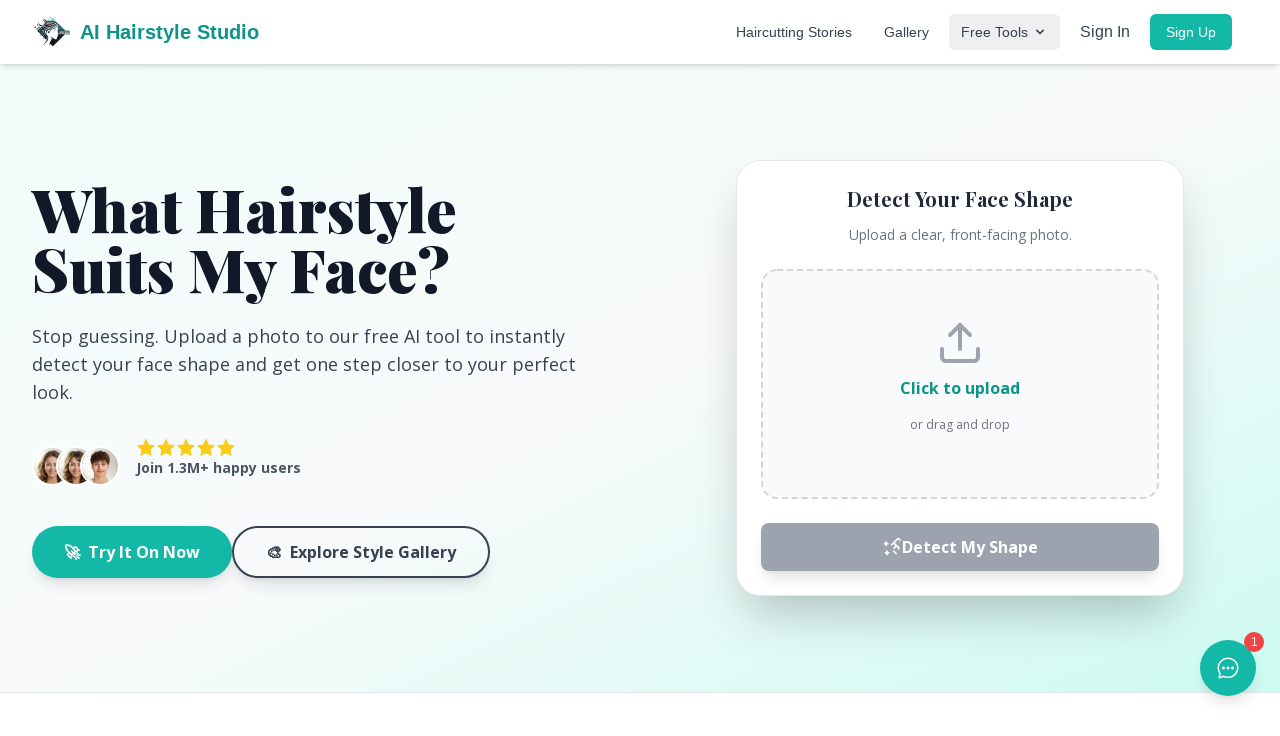

--- FILE ---
content_type: text/html; charset=utf-8
request_url: https://www.aihairstylestudio.com/
body_size: 945
content:
<!doctype html><html lang="en"><head><meta charset="utf-8"/><link rel="icon" href="/logo.png"/><meta name="viewport" content="width=device-width,initial-scale=1"/><meta name="theme-color" content="#000000"/><link rel="canonical" href="https://www.aihairstylestudio.com/"><meta name="google-site-verification" content="Jn2kw56IZhEpd1LZa5NnI-SQIr2mQHWJm0UM6FYKXXc"/><meta name="author" content="AI Hairstyle Studio Team"/><meta property="og:title" content="AI Hairstyle Studio - Your Virtual Hair Salon"/><meta property="og:image" content="/logo.png"/><meta property="og:url" content="https://www.aihairstylestudio.com/"/><link rel="apple-touch-icon" href="/logo.png"/><link rel="manifest" href="/manifest.json"/><script async src="https://eomail1.com/form/10d9cbdc-a15a-11ed-800b-398b0333bb68.js" data-form="10d9cbdc-a15a-11ed-800b-398b0333bb68"></script><script async src="https://pagead2.googlesyndication.com/pagead/js/adsbygoogle.js?client=ca-pub-4631760617397774" crossorigin="anonymous"></script><script async src="https://www.googletagmanager.com/gtag/js?id=G-J3C751NEWH"></script><script async src="https://eomail1.com/form/74ef686a-0211-11f0-b9f8-3daf529c1738.js" data-form="74ef686a-0211-11f0-b9f8-3daf529c1738"></script><script>function gtag(){dataLayer.push(arguments)}window.dataLayer=window.dataLayer||[],gtag("js",new Date),gtag("config","G-J3C751NEWH")</script><title>AI Hairstyle Studio</title><style>#initial-loader{position:fixed;top:0;left:0;width:100%;height:100%;display:flex;flex-direction:column;justify-content:center;align-items:center;background:linear-gradient(to bottom,#1a1a1a,#000);z-index:9999}.loader-logo{width:120px;height:120px;margin-bottom:20px;animation:pulse 2s infinite}.loader-spinner{width:40px;height:40px;border:4px solid #2dd4bf;border-top:4px solid transparent;border-radius:50%;animation:spin 1s linear infinite}@keyframes spin{0%{transform:rotate(0)}100%{transform:rotate(360deg)}}@keyframes pulse{0%{transform:scale(1)}50%{transform:scale(1.1)}100%{transform:scale(1)}}</style><script defer="defer" src="/static/js/main.235e250e.js"></script><link href="/static/css/main.1b017e80.css" rel="stylesheet"></head><body><noscript>You need to enable JavaScript to run this app.</noscript><div id="root"><div id="initial-loader"><img src="/logo.png" alt="AI Hairstyle Studio" class="loader-logo"/><div class="loader-spinner"></div></div></div></body></html>

--- FILE ---
content_type: text/html; charset=utf-8
request_url: https://www.google.com/recaptcha/api2/anchor?ar=1&k=6LdG8skrAAAAAHG0XCORv-FkbuhBc3caWlOFamMH&co=aHR0cHM6Ly93d3cuYWloYWlyc3R5bGVzdHVkaW8uY29tOjQ0Mw..&hl=en&type=image&v=TkacYOdEJbdB_JjX802TMer9&theme=light&size=invisible&anchor-ms=20000&execute-ms=15000&cb=xiurxns586qc
body_size: 45685
content:
<!DOCTYPE HTML><html dir="ltr" lang="en"><head><meta http-equiv="Content-Type" content="text/html; charset=UTF-8">
<meta http-equiv="X-UA-Compatible" content="IE=edge">
<title>reCAPTCHA</title>
<style type="text/css">
/* cyrillic-ext */
@font-face {
  font-family: 'Roboto';
  font-style: normal;
  font-weight: 400;
  src: url(//fonts.gstatic.com/s/roboto/v18/KFOmCnqEu92Fr1Mu72xKKTU1Kvnz.woff2) format('woff2');
  unicode-range: U+0460-052F, U+1C80-1C8A, U+20B4, U+2DE0-2DFF, U+A640-A69F, U+FE2E-FE2F;
}
/* cyrillic */
@font-face {
  font-family: 'Roboto';
  font-style: normal;
  font-weight: 400;
  src: url(//fonts.gstatic.com/s/roboto/v18/KFOmCnqEu92Fr1Mu5mxKKTU1Kvnz.woff2) format('woff2');
  unicode-range: U+0301, U+0400-045F, U+0490-0491, U+04B0-04B1, U+2116;
}
/* greek-ext */
@font-face {
  font-family: 'Roboto';
  font-style: normal;
  font-weight: 400;
  src: url(//fonts.gstatic.com/s/roboto/v18/KFOmCnqEu92Fr1Mu7mxKKTU1Kvnz.woff2) format('woff2');
  unicode-range: U+1F00-1FFF;
}
/* greek */
@font-face {
  font-family: 'Roboto';
  font-style: normal;
  font-weight: 400;
  src: url(//fonts.gstatic.com/s/roboto/v18/KFOmCnqEu92Fr1Mu4WxKKTU1Kvnz.woff2) format('woff2');
  unicode-range: U+0370-0377, U+037A-037F, U+0384-038A, U+038C, U+038E-03A1, U+03A3-03FF;
}
/* vietnamese */
@font-face {
  font-family: 'Roboto';
  font-style: normal;
  font-weight: 400;
  src: url(//fonts.gstatic.com/s/roboto/v18/KFOmCnqEu92Fr1Mu7WxKKTU1Kvnz.woff2) format('woff2');
  unicode-range: U+0102-0103, U+0110-0111, U+0128-0129, U+0168-0169, U+01A0-01A1, U+01AF-01B0, U+0300-0301, U+0303-0304, U+0308-0309, U+0323, U+0329, U+1EA0-1EF9, U+20AB;
}
/* latin-ext */
@font-face {
  font-family: 'Roboto';
  font-style: normal;
  font-weight: 400;
  src: url(//fonts.gstatic.com/s/roboto/v18/KFOmCnqEu92Fr1Mu7GxKKTU1Kvnz.woff2) format('woff2');
  unicode-range: U+0100-02BA, U+02BD-02C5, U+02C7-02CC, U+02CE-02D7, U+02DD-02FF, U+0304, U+0308, U+0329, U+1D00-1DBF, U+1E00-1E9F, U+1EF2-1EFF, U+2020, U+20A0-20AB, U+20AD-20C0, U+2113, U+2C60-2C7F, U+A720-A7FF;
}
/* latin */
@font-face {
  font-family: 'Roboto';
  font-style: normal;
  font-weight: 400;
  src: url(//fonts.gstatic.com/s/roboto/v18/KFOmCnqEu92Fr1Mu4mxKKTU1Kg.woff2) format('woff2');
  unicode-range: U+0000-00FF, U+0131, U+0152-0153, U+02BB-02BC, U+02C6, U+02DA, U+02DC, U+0304, U+0308, U+0329, U+2000-206F, U+20AC, U+2122, U+2191, U+2193, U+2212, U+2215, U+FEFF, U+FFFD;
}
/* cyrillic-ext */
@font-face {
  font-family: 'Roboto';
  font-style: normal;
  font-weight: 500;
  src: url(//fonts.gstatic.com/s/roboto/v18/KFOlCnqEu92Fr1MmEU9fCRc4AMP6lbBP.woff2) format('woff2');
  unicode-range: U+0460-052F, U+1C80-1C8A, U+20B4, U+2DE0-2DFF, U+A640-A69F, U+FE2E-FE2F;
}
/* cyrillic */
@font-face {
  font-family: 'Roboto';
  font-style: normal;
  font-weight: 500;
  src: url(//fonts.gstatic.com/s/roboto/v18/KFOlCnqEu92Fr1MmEU9fABc4AMP6lbBP.woff2) format('woff2');
  unicode-range: U+0301, U+0400-045F, U+0490-0491, U+04B0-04B1, U+2116;
}
/* greek-ext */
@font-face {
  font-family: 'Roboto';
  font-style: normal;
  font-weight: 500;
  src: url(//fonts.gstatic.com/s/roboto/v18/KFOlCnqEu92Fr1MmEU9fCBc4AMP6lbBP.woff2) format('woff2');
  unicode-range: U+1F00-1FFF;
}
/* greek */
@font-face {
  font-family: 'Roboto';
  font-style: normal;
  font-weight: 500;
  src: url(//fonts.gstatic.com/s/roboto/v18/KFOlCnqEu92Fr1MmEU9fBxc4AMP6lbBP.woff2) format('woff2');
  unicode-range: U+0370-0377, U+037A-037F, U+0384-038A, U+038C, U+038E-03A1, U+03A3-03FF;
}
/* vietnamese */
@font-face {
  font-family: 'Roboto';
  font-style: normal;
  font-weight: 500;
  src: url(//fonts.gstatic.com/s/roboto/v18/KFOlCnqEu92Fr1MmEU9fCxc4AMP6lbBP.woff2) format('woff2');
  unicode-range: U+0102-0103, U+0110-0111, U+0128-0129, U+0168-0169, U+01A0-01A1, U+01AF-01B0, U+0300-0301, U+0303-0304, U+0308-0309, U+0323, U+0329, U+1EA0-1EF9, U+20AB;
}
/* latin-ext */
@font-face {
  font-family: 'Roboto';
  font-style: normal;
  font-weight: 500;
  src: url(//fonts.gstatic.com/s/roboto/v18/KFOlCnqEu92Fr1MmEU9fChc4AMP6lbBP.woff2) format('woff2');
  unicode-range: U+0100-02BA, U+02BD-02C5, U+02C7-02CC, U+02CE-02D7, U+02DD-02FF, U+0304, U+0308, U+0329, U+1D00-1DBF, U+1E00-1E9F, U+1EF2-1EFF, U+2020, U+20A0-20AB, U+20AD-20C0, U+2113, U+2C60-2C7F, U+A720-A7FF;
}
/* latin */
@font-face {
  font-family: 'Roboto';
  font-style: normal;
  font-weight: 500;
  src: url(//fonts.gstatic.com/s/roboto/v18/KFOlCnqEu92Fr1MmEU9fBBc4AMP6lQ.woff2) format('woff2');
  unicode-range: U+0000-00FF, U+0131, U+0152-0153, U+02BB-02BC, U+02C6, U+02DA, U+02DC, U+0304, U+0308, U+0329, U+2000-206F, U+20AC, U+2122, U+2191, U+2193, U+2212, U+2215, U+FEFF, U+FFFD;
}
/* cyrillic-ext */
@font-face {
  font-family: 'Roboto';
  font-style: normal;
  font-weight: 900;
  src: url(//fonts.gstatic.com/s/roboto/v18/KFOlCnqEu92Fr1MmYUtfCRc4AMP6lbBP.woff2) format('woff2');
  unicode-range: U+0460-052F, U+1C80-1C8A, U+20B4, U+2DE0-2DFF, U+A640-A69F, U+FE2E-FE2F;
}
/* cyrillic */
@font-face {
  font-family: 'Roboto';
  font-style: normal;
  font-weight: 900;
  src: url(//fonts.gstatic.com/s/roboto/v18/KFOlCnqEu92Fr1MmYUtfABc4AMP6lbBP.woff2) format('woff2');
  unicode-range: U+0301, U+0400-045F, U+0490-0491, U+04B0-04B1, U+2116;
}
/* greek-ext */
@font-face {
  font-family: 'Roboto';
  font-style: normal;
  font-weight: 900;
  src: url(//fonts.gstatic.com/s/roboto/v18/KFOlCnqEu92Fr1MmYUtfCBc4AMP6lbBP.woff2) format('woff2');
  unicode-range: U+1F00-1FFF;
}
/* greek */
@font-face {
  font-family: 'Roboto';
  font-style: normal;
  font-weight: 900;
  src: url(//fonts.gstatic.com/s/roboto/v18/KFOlCnqEu92Fr1MmYUtfBxc4AMP6lbBP.woff2) format('woff2');
  unicode-range: U+0370-0377, U+037A-037F, U+0384-038A, U+038C, U+038E-03A1, U+03A3-03FF;
}
/* vietnamese */
@font-face {
  font-family: 'Roboto';
  font-style: normal;
  font-weight: 900;
  src: url(//fonts.gstatic.com/s/roboto/v18/KFOlCnqEu92Fr1MmYUtfCxc4AMP6lbBP.woff2) format('woff2');
  unicode-range: U+0102-0103, U+0110-0111, U+0128-0129, U+0168-0169, U+01A0-01A1, U+01AF-01B0, U+0300-0301, U+0303-0304, U+0308-0309, U+0323, U+0329, U+1EA0-1EF9, U+20AB;
}
/* latin-ext */
@font-face {
  font-family: 'Roboto';
  font-style: normal;
  font-weight: 900;
  src: url(//fonts.gstatic.com/s/roboto/v18/KFOlCnqEu92Fr1MmYUtfChc4AMP6lbBP.woff2) format('woff2');
  unicode-range: U+0100-02BA, U+02BD-02C5, U+02C7-02CC, U+02CE-02D7, U+02DD-02FF, U+0304, U+0308, U+0329, U+1D00-1DBF, U+1E00-1E9F, U+1EF2-1EFF, U+2020, U+20A0-20AB, U+20AD-20C0, U+2113, U+2C60-2C7F, U+A720-A7FF;
}
/* latin */
@font-face {
  font-family: 'Roboto';
  font-style: normal;
  font-weight: 900;
  src: url(//fonts.gstatic.com/s/roboto/v18/KFOlCnqEu92Fr1MmYUtfBBc4AMP6lQ.woff2) format('woff2');
  unicode-range: U+0000-00FF, U+0131, U+0152-0153, U+02BB-02BC, U+02C6, U+02DA, U+02DC, U+0304, U+0308, U+0329, U+2000-206F, U+20AC, U+2122, U+2191, U+2193, U+2212, U+2215, U+FEFF, U+FFFD;
}

</style>
<link rel="stylesheet" type="text/css" href="https://www.gstatic.com/recaptcha/releases/TkacYOdEJbdB_JjX802TMer9/styles__ltr.css">
<script nonce="uKaCZfyyk5pIl_fJCrIXng" type="text/javascript">window['__recaptcha_api'] = 'https://www.google.com/recaptcha/api2/';</script>
<script type="text/javascript" src="https://www.gstatic.com/recaptcha/releases/TkacYOdEJbdB_JjX802TMer9/recaptcha__en.js" nonce="uKaCZfyyk5pIl_fJCrIXng">
      
    </script></head>
<body><div id="rc-anchor-alert" class="rc-anchor-alert"></div>
<input type="hidden" id="recaptcha-token" value="[base64]">
<script type="text/javascript" nonce="uKaCZfyyk5pIl_fJCrIXng">
      recaptcha.anchor.Main.init("[\x22ainput\x22,[\x22bgdata\x22,\x22\x22,\[base64]/SFtmKytdPWc6KGc8MjA0OD9IW2YrK109Zz4+NnwxOTI6KChnJjY0NTEyKT09NTUyOTYmJnYrMTxMLmxlbmd0aCYmKEwuY2hhckNvZGVBdCh2KzEpJjY0NTEyKT09NTYzMjA/[base64]/[base64]/[base64]/[base64]/[base64]/[base64]/[base64]/[base64]/[base64]/[base64]/[base64]/[base64]/[base64]\\u003d\\u003d\x22,\[base64]\x22,\x22woXDm8Kjw6wLN2ldbnXCkMKCw6M2Z8O2OmnDtsKrVnjCscO5w4BcVsKJFsKsY8KOHcKRwrRPwobCkB4LwoFrw6vDkTR+wrzCvkEnwrrDonV6FsOfwoxQw6HDnmzCpl8fwpjCs8O/w77CvsKSw6RUOVlmUnnCvAhZW8KrfXLDu8KNfydVT8Obwqk5JTkwTsOyw57DvyDDlsO1RsOtZsOBMcKew7ZuaRQkSyoWTh5nwp/Dh1sjLjNMw6xdw5YFw47Dtz1DQARkN2vCv8KRw5xWcDgAPMOowq7DvjLDkMOUFGLDmgdGHQV7wrzCri8cwpU3XmPCuMO3wq7Chg7CjjvDjTENw6TDmMKHw5Qww7B6bXPCicK7w73DrsOuWcOIP8Oxwp5Bw6k2bQrDq8KXwo3Chg4+YXjCgMOcTcKkw7ZVwr/[base64]/YFgWUcK2wofDisOyw5k6OCU9wptoXE3CggTDusOYw7XCvcKzW8KuXBPDlEU9woorw5BOwpvCgwrDksOhbz3Dt1zDrsKYwpvDuhbDqFXCtsO4wqp+KADCvEcswrh4w7Fkw5VlAMONAThUw6HCjMKFw4nCrSzCgCzCoGnCg3DCpRR1c8OWDWl2OcKMwp/DjzM1w5zCnhbDpcKxEsKlIVbDl8Kow6zCgTXDlxYAw4LCiw0tZ1dDwphTS8OYMMKCw4XCo0jCgmzCmMK9cMKAPixoYiQVw6/Dh8KTw4TCskN+biLDuTMKKMOBWDF7ZSnCmF7DqC8MwpEtwrwZUMKFwo5Dw7MuwphMVMKadkE9JD/CiUjDszsWYQwScTnDlcKSw7k7w7LDucOMwoRSw7fCn8KZHipUwofDoynChXxMQcKJQsK1wrHCrMK1wobCjMOQaFTDqMOTQU3Dgz4BRUVGwpFZwrIgw4HCj8KswoDChMKMwqMaeRbDjW8xw4PCkMOgaSdgw6xaw75/w6nCj8Kbw5DDm8OuTx9lwosVwoRsaTzCl8KjwrkVwpg9wq9bQDTDlcKecQQnDh/CmMK6EsK/wrLCn8ORXMKQw7QLAMKrwpkUwpPCgcKPVWNHw7x0w75Qwoc4w53DpsKAU8KwwqV9eFTCqTE8w58+bTEvwp8Pw73DgcOJwrbDlcKuw7MrwrQFAWnDvcK6wr/DgFTCrMOVVMKgw47Ct8KOVcK3OsOkbhrDocOuVHnDu8KxPsOwRFzCgcOUR8OZw6p+f8KYw5nCgi5Qwo0DcTMXwp/Dtz3CjcOtwqnDoMKhIARXw5TDrsOFwovCgFPCujN0wrFvbcOLccOJwq/Ct8K9wqPCrnXCpsOlbcKcGsKVwqzDsFReK2RGQcKvVsKOWcKNwqzCg8OWw60Dw6Bsw7TChAoPwrbCjUvDkl7CjUHCvH8mw7PDnMKKMMKnwoNzSz4gwpfCqsOVLE/Cv3ZMwqpDw6ciKsObJBEMRcKuaTzDjBkmw60Jw5PCu8OvScKHZcOJwrV7wqzCjMK8QMKzdMKMFcKnOGp+wofCrcKkCADCs2vDs8KdRXAndxA4KVjCicOMOMOBw5FPKMK5w6dCCSHCpDvDty3CmXrCl8KxWR/DhsKdFMKww6IkTsKxIAzCrcK7NyIbScKsIwtDw4t0BcKzfjHCiMOnwqnClhtWW8KRWzgzwrwww5DCisOaE8K1XsOSwrpnwpzDkcKTwrvDu3krLMOGwrhIwp3Dk1kCw6/DvhDCksKtwqoUwp/[base64]/DoUkAwqXDo8Otw43Dintqw5HCj8KdYMKYWgR9QT3DmVUnT8KXwrnDnmA8EkZWZi/CvmLDjTQ5woENN3bCnDbDiX1zAsOOw4fCqXHDqsOIaWRgw45DRU1vw4rDtcOMw4wNwpxew71vw6TDnRsRanLCsVQHScK4BcKbwp3DlibCkRbCnydldsKPwrszJhPCj8KewrLCvjfCi8Oywo3Dkm9fKwrDuCDDsMKHwr1Qw4/Cj31BwoTDv20Jw6TDnUYSLsKcX8KhHcOFwqFVw67Co8OZDF/CkjfDvjDClFvDvEHDmW3CuAnCrcO2FcKyJcKWPMKCQ0bCuVRrwpDDhUYGNn8fBkbDr33CqjfCg8K6ZmAxwp5cwrR9w5nDgsO9VHEMw5TCj8KjwrLDhsK7wrDDlsOfVQ/CgSM+JcKZwonDhnEJwrx9TnLCtAFIw77DgMKYRErCvsKjN8KDwofDkRY+C8OqwofCohJKP8O4w6Akw6wTw7bDhQrCtBgHCMKFw4c7w68/w6A1YMOpDjDDs8Kdw6E7fMKGT8KKdWXDtsKVLBwHw4E/w43CoMKXVjPDj8OKQsOwbcKGYsOtCsKwN8OPwpjCrgpGwrV/ecOya8KGw6BRw6N/QMO6TsO/P8KsJcObw6d6fi/[base64]/DucOmRMK4w5hewr/[base64]/DsjjDmiA/QHXDoArDnG5yb1nCiT3DjcOCwoLCu8OWw4E0G8K5acOHw6bCji7CsxHDmQvDgCnCuSTCscOww5VbwqBVw61uWC/CtcOSwr3CqMO5wrjCpi3CmMK9w7ZNInUvwpY4w6Y8dx7CgMO6w58uwq1WHhTDjcKLQMKzLHIswrFJGXDChcKfwqvDiMOGYlvCrwnCusOcTMKJLcKNw4rCgsKPJWFPw7vCiMK1E8KRPjLDoWbCkcOhw7sTB33DgEPCisOew53DuWgmbsODw68pw4sJwrMhShtXIj4Uw6/Dvx0GL8KqwrFlwqtrwqzCnsKmw7TCrH4XwpFWwoM1QhFuwoV5woRHwpTDqA8ZwqbCgcOMw4BUd8OgdMOqwoI0wprDkhzDq8ONw6/DqsK/wq0qasOnw6opa8OUwrTDsMK0wpgHQsOmwqt7wpnCrHDCgcK9w6BfO8K1enl/wqjCgcKlG8K/S3FQVMOrw7xGV8K+X8KXw48oNhgSXsKmB8Kfw5QgJsORU8K0w4Bsw6PCgwzDusOnwo/CiWLDssKyFE/[base64]/w4AIw7LCtgUhWMKxw5wKwqFCwpFAw5B8w4kXwpvDgcKQXmrDo2JiVwvCuEjCkDIxWDgqw5Q3w7TDuMOFwqkgdsK1Mg1UPMOGMMKSW8K8wok5wpUKGsORCB53wqXCrsKcw4LCpjdWaFrClh0lN8Kna0/CvwTDtXLCjMK1eMOaw7/[base64]/CvsKzCMOzL8KvwrhOTcK0PsKIwr46K1xRQxhZwqrDr1fCg1Y6KsOubl/Dq8KJL3HCtsK0GcO3w5dfIETCmFBQbifDn35yw5BSwq/[base64]/DmcOzw5zDnjlqwrfDpMKFCF5uwqzCksKwcMK2wqBZIE5Uw7kOwpbDlWkiwqjCgwt5WzjDqQ/Cqz/[base64]/FcOKfsOsOm/[base64]/Do8O8P8ObQj3CjB/CvXVtw6XDlMKew7BTPl4aOMOlGAvCt8OgwoTCo3RlW8OETS7DtmpYw63CsMOEalrDi0ZEw5DCvF/CmzZ5fUrCrjEQHCcjEMKVw7fDsBLDjMK0Rmlbwpc4wqrDoWk5HsKZGi/DuywAw7LCvk0SG8OJw5HDgydndjnCl8OHUisvRRrCsk4JwrsRw7QUZ0dkw5k6CsOuWMKNHho8IFVPw4zDlsKnZ27DpQAiaC3ChVM+T8KaJ8Kyw6JNVXpGw48/w4HCr2zClsKgw7Njfk/DksKxQXHCnxh8w5prTSFoCXhpwq7DhMKEw4HCr8K8w5/DolPCtEAXMMOawoFxYMKCO0LCv2Ivwr7Ct8KMwqDDucOPw7PDlR3ClAHDvMO7wpgqw77CucO2UDoQb8KHw4vDhXLDmWXCkx/[base64]/aHpNwr9IwqnDlMOhXWdsGsK1wo/Cm8OdDsOKw4HDp8KwG13Dk3p3w5EtDQ0xw50vw4DCvMK4C8KeD3pyU8OEwohFeARcX27CksOAw6EKwpPCkwLDglYAUV0jwoBswozCscO2woNjw5bCqQzCpsKkIMOLw6TCi8OBQibCokbDrcOrwqp1bwwBw4o7wo9/w7fCvVPDnQgvA8OwdgBQwofCpx/CtsO0esO8EMKqAcKkwojCl8OPw59kEmhyw43DoMKxw4HDusKNw5EFb8K+VsOnw7FUwp/DuVHCoMOMwprCsQPDpm1fPE3DmcKXw5MBw6rDvFzDiMO9asKHPcKUw43Dg8ONw75zwrjCrBTCp8Oow6fCgirDgsOuDsOeT8KzVRbCt8KzdcKMO3B8wrxYwr/[base64]/ClcKmw6wbNcOhPsOEP8O3fSRab8OPw6HCoVQOYMOsEVsJWALCo1DDu8OtNFt0w7/DhEN0wppIOCnDsw5BwrvDjQLCuXwuRGMRw7nDohonS8OOwq1XwqfDhXgtw5vCqTYvUsO1VcK1M8OQFsKAclDDg3JZw5PChWfDsSMxHsKyw5YHworDpcOgWsOcDl3DssOrMsOlUMK/w6PDhcKuLjJmc8O1w77CkHDCjl4TwrswVsKawqjCsMOiMzwEe8O1w4DDsX8wRMKww6rCi3bDmsOCw4pfVHVbwr3DuW3CnMO7w7QXwrzDu8K+wpHDq0ZZIFjCt8K5E8KvwobCgsKgwqM2w77CjMK4FynDlsKhIkPCvMKpbnLCig/CqMKFeSrCtWTDm8KWw4YgGsOuQ8KAc8KNPB3DlMO4YsOMO8OpT8KewonDq8KwACZiw4TClcO0U0jCtcOdRcKAIMOpwpRCwphtX8KTw5HCu8Oie8KoBA/[base64]/H8K9wr3DqsOwDcOZFGduM2XCkMKwWMOtMcKqwoErYcO8wqdPE8KDwooWNlgUcis/eEgrScOzHQrCrmfCjVsVw65xwpHCjMOtOBUpw4ZmSMKtwoLCo8KVw7XCqsOxwq3DncKxIsOjwqQ6wrPCg03CgcKvZcOVd8OJeyzDuXtkw5USXMOCwo7Duml9wrwUYMKmElzDm8Kww59Rwo3CuXQIw4bDoEVYw6bDizktwqVhw6FsBEfCjMKmCsOrw44IwofDq8K/w5LCqkDDr8KVMcKqw4DDisKSWMObwqLCl2PCm8ORGEXCv1sMUMKgwoHCv8KMcE9dw6UdwrAgHCc5TsOTw4bDu8OewoHDr03CqcOowolFfCjDv8K/P8KPw53Cln0vwrHCgcO+wq4DP8ODwrhgScKHAQfCpsOLIwHCnxTClCzDiw/[base64]/Dv03CnlHDvsKJw4PCmDvCrsKLwpTCtcOfwqIKw6rDoDNnDGlUwrYVccKaesKoAsOkwrBhcxnChn/CsSfDo8KXbmPDiMKmwrrCg38Aw6/[base64]/CqGEFGijCssOxMsKvwpVewqvCjMOqc8KBw67DmMK8WSXDksKkW8Osw7HDkHNPwpIvw6PDscK9f2dTwovDv2Uzw5vDh0XCmGI8Q2XCoMKXw7jCsjddw7PDvcKWK1x5w4fDgxcBwr/Cl24Aw5/CucKAYMKRw5F8w7YpR8OQDjzDmsKZa8O3SRfDuUNoDlF3Jw3Dh0h9GUDDoMOFLgw+w4NywqYFHg0TFMOzwrjCjBDCncOXTDXCjcKKJlI4wohwwpRKTcKaR8KiwoQTwqvDr8OQw4s5wr5GwpMzBz7Dg2vCosKvCkVxwrrCgAjCgcKBwrBBMcODw6jDrGA3VMK/JXHCgsKPV8KAw5wZwqR8w4VZwp5ZN8OpHDoXwqM3w5jCvMO9F1Iqw6vDo242GMOiw4LDjMKMwq0mEFDDmcKsXcKpRibDhyvDjHfCuMKcCC/DoQDCtUbCoMKAwonDjm4UD1QIfTYDR8K5ZMK7w7fCoH7ChVQFw4DDilJXY0HDnxjCj8OZw7fDgjUucMOpw60Hw69Lw7/DucKOw4ZGdcO3e3YiwpdnwprDkcOgeHYPfCUGw6dkwq0fwqXCs2nCrcKJwqosIcKHwrjCi1DDjiPDtcKOYhHDuwA5JDLDnMK/RCk6fyjDvMOcTTJrUcKgw5lJHcOPw43CvgrDmWVaw6A4E3puwow/BnnCq1bCgS7CpMOtw4HChiEde1nCpSUbw5jDgsKHY392N03Dq0oSdMKzwpLCvETCqiHCjMO8wqjDoRTCml/Cg8Orwo7Do8KtasO9wr9wMGoERWTCq1nCnEpAw4/[base64]/CicKMP8KQBS1twrjDizPCmsKmwoXChcKbe8KJw5LDkn94SsKbwpjDuMOYccOuw7TCtsOmQcKOwrFiw7N4az0xdsO5I8Kbwopdwro8wq9ATlpOPHvDmx/DtcKtwpkww7Ivwr3DqGJveHTCiW8WP8OPDl5kQsO2McKhwo/[base64]/Di0Nfwpt4w58iM8OUYAjDvMK1WcOkwrV0S8OBwrvDncKuVjDDicK3wpVOwqHChsK8a1sPT8KOw5HDosKMwpU8NXVBDRFLwoLCqcOrwojCo8KCWMOeEsOewpfDucOxflFtwop5w4BSWX5/w5vCnGHChw1BKsO5wp8QYXE2w6HDo8KGGG/CqjYORmAbaMKhSsK2wonDsMO2w5JHAcOtwqrDrMOOw6kXB19yd8Kbw5gyQsK8JkzCskXDkgInM8Ogwp3CnWokMH9ZwqnChkFQwrDDhyo0TXo7AMOwdQ8Kw4DChW/DkcKhVMKAw7/CnntQwohffXsDfSzCucOMw59Cwq7Do8OpFXFjTcKvaAbCkUDDl8KpOEZMNHXCnsK2DwNucBk3w6dZw5vDpzvDgsO6GsO+amXDq8OeEwvDrsKfOTYYw7vCm3jDpcOtw4/DpsKswqA4w4rDkMKMYVrDowvDiWotw5wWwqDCjmprw6vCtGTCpEBrw6TDrgohIcOrw7zCmQnDnBxmw6URw4rChMOJw7plNCB0PcKyX8K+BsOewpVgw4/CqMKiw5E2BC4dMcKtWRAFMyNvw5rDrm7CrARLaTsFw43ChT5Kw73CjX9lw6XDhXvCpsKmCcKFKWk/wpnCisK/wp7DjsOCw6LDp8O3w4TDssKEwpfDiGnClXQow5ExwqTCkWPCv8OvH2ZwEy4lw6ZRAVVmwoERIMOtHk1gUSDCqcOAw7/[base64]/DpybDkcKlw5k7wqzCosO/wqBNw4QHDGfDhWLCkl7DocOFF8Kzw7ADaRbDj8O5wr0KKxXDjMOXw4fDggTDgMOzw77DqMKAb3wvfsKsJTbDrcOaw5AXHcK1w7Bvw64FwqfCn8OMVUfCr8KfaworGMOww6puSGtHKQDCh2PDlVsawqhLw6Vzei5GEsOUwoYlSgPDklLDs0ARwpJjTR/DisOlMmjCuMKzVnzCmcKSwqFSU0J9YTAfIyLDn8Oaw4LCtBvCgcO5DMKcwpImwql1dsO7woAnwovCpsK3NcKXw7h1w6dkTcKvEMOQw5IbcMK/PcOVw4oIwokxCDRoHBR7Z8ORw5DDnnHCnSEbC3/[base64]/Dq8KXM8KwwrTDtsKNw6t9w5MIZcKTwr/Dn8KsF1pnSMOZSMOjIsK5wpp9W3t1w48/w4sYXSgMHQHDmHw+KMKraEEHRmUPwotZA8K5w43CgsKEABsAw7VjesK8XsO8w6w8ZH3Dh2tzWcKdZRXDk8OxE8ORwqBgOMOuw63Dpz84w5cmw7lvRsKWYD3CnMOgRMK6woHDlMKTwoMyXDzClm3Dl2ggwr4GwqHCkMKqXHjDocOHMk7DuMO3W8K/fwHDlAJCw6tGw63CuhwgP8OuHCEYwpU/[base64]/Cmz/[base64]/woUeEHHDhlrCpSDDuR5BPx/CsisTXsK8NcKLaEnCvsKbwq7ChhfDo8OtwqdBMG8MwoQyw5DDvE5Lw5jCh0Elb2fDtMOaIhJ+w7RjwrkQw6nCiS1Hwo7Dm8O6PCZDQD5cw5hfwozCpDBuesOISX0Zw7/DpcKVAcOzICLCtsO7QsOPwp/[base64]/DlsOtw6LCgHLCr8Onw4AUNxzDisO3YTZfCsKIw69qw6YPLVZOwoY5wq1LQhLDuQtbFsOPCcKxfcKCwoIFw7oqwpbDpERIVXXDm0gQw5ZfJgpzYcKrw4bDrSMXS1vCjU/[base64]/DiyXDpcOTDsKPTWZFw7Vyw4kGFHkEwrJsw6PDgiQsw492VsOUw5nDr8K+wpVNQcOPSyhtwok3RcO2w7DDkQ7DnGEtFSVLwrsBwqnDhcO4w6rDscOIwqfCjMKdJsK2wrTDvnhDJcKSa8OiwrFUw5vCv8OqXmfDpMKrGDDCsMO5fMK0FCoAw57CnQbDm1bDncKxwq/DlMKkQ01+O8OOw51lXlVlwoTDtCMSb8KSw4rCtcKiAkDDjjJgXCzCnBnDt8KowoDCrF3Cq8KBw6vCqnzCjiHDjEosQsK3NWM4P37DjDh4fnsMwpPCm8KqEXtMWj/CsMOgwqkzRQI/VkPCmsOpwpjDj8KXw5DDsxDDmsOyw5nDi0V5wp3DlMOFwpvCr8KIbVvDhMOewqpvw6IxwrjCgsO/wptXw4huLi1DCMOJMBnDrijCrMKSUcO6F8Kzw5bDhsOMLMOhwpZsKMO6CWjCqiU5w6IoXMO6fsOwbW8zw6UPfMKMSWrCisKhXRrDk8KLCMO8SU7CikQ0OBTCgBbCiHJFCMOEcWBnw7/CjAzCl8OLwpAGw7BNw5bDhcOYw6xcdHTDjMO7wq3DkUvDrMK1YcKrw7bDlgDCvHDDkcOKw7/[base64]/DuEBgwqRkXMO9c8OLXHZHYsOOwofDsFlteMKna8OWbMOHw6Q3w6V2wqjCiHpAwrtlwpTCuA/[base64]/Cq8Oyw6XCv8Oxw6bDoA5/[base64]/KG59woPDmkvDlC/DkUPCr2hKwoxTwqkmw7I0ITtrGyNVKMOtQMO/wqQUw5nCl20wMSN+w7HCjMOSDMOAYG8MwoPDmcK9w4XChcO7wp0Nwr/[base64]/HFJ+w6vCscODwqLDmcK1wqRgwoRMKcK/CAbCk8K1w6YvwqPCkXXCnAY8w43Cg3dGecOiw6HCrl1owoo+PMKhw78KOwtbVgJeSsKRT1oYZMOZwp8iTlh/w6tWwq7DssKKR8OvworDg0DDgcKHOMKwwqsycsKsw6h9wrs3YcOJRsORYlvChk3CiWjCk8KLO8OUwr5gJ8KWw5cTXMOBBcO4ax/DusORKT/Chx7Dj8KecinCmCpXwqsbwqzCtcOSNSfDmMKCw5h4w47CnnTCoTfCj8K7eTs9TMKhQMKbwoXDncKlBcOAdTAyIiYvwqLCsk7CiMOYwrXDscORDcK/FSTCvwE9wpLCnsOFwo7DusKMQRbCh1gww4/CtsKSw6lSegLDgx86w4Mhwr3DqSZgJcOucA/DucK9w5lgaSF2b8OXwroJw5XCr8O3wqQ/[base64]/Dtl1OesOOWsKjN0TCpcOPwojCjU47wqzDqMO1JMOTJsKdXGErw7bDscKgFMKRw5EJwp8jwpfDgTXCil8DWQIQdcKzwqALH8OTwq/Cr8OAw5lnaXITwqzDmTjCicKhcAJPL3bClx7DpQEhRHJ4w7rDt3ZYR8KMQsKqPxvCiMO3w67Dij/DjcOpIGPDhcKkwqlEw7ELYTtyVSrDscOtDsOcaEV+EMO5wrhOwpPDtg/DvFkmwojClcOsHcKNP2bDijNQw61DwprDrsKkfmDCm11XC8O/[base64]/Dg8KjwrN8w4MIGMOrw6PClWlrFcK+wodpSGfCgCZqw6HDkh3Dk8OULMOUE8ObJsKdw7M0w4fDpsO2KsOyw5LCqsKSaCEHwpcnwqPDn8OMS8Oxw7l8wprDgsKswqAjXgDCs8KKecOqG8OxZEYHw7Vuc3w7wq/[base64]/DrRoRwoIqYsKww53CjMKiwo/[base64]/ClTPDv8O5wpphPsKmF1h3w6N4Y8KFw4IiCcOFw74hwqzDqFnCnMOeT8ObX8KFQMORVMK1fMORwowYHgrDiFTDrj8mwpovwq4pIFgUHMKCe8OtLMOMUMOAScOXwo/[base64]/DlMO5w6rDngQiL8Kqw4LDkRUaGMOUw5pUP1/Cpj1Xbm81w7HDscOVwofDgE7DuQ16EsKCGnAfwp/[base64]/[base64]/DpcKpWMOfwr05w6sqW8K2KcKBw6fDg8KUDnBPw5nChXEYd0xlfcOubyVWwrDDo0fDgiRvV8KEPMK+dwjCiEXDjMKEwpPCgsO5w4MFIkTCnwZ7wpQ6UR8RD8KXZFx1Vl3ClBBoR05oXX5lQGUFN0vDiBIXBcKQw6BIwrXCiMOPFcKtw7Y2w7dfSHnCicOvw4NCGz/[base64]/[base64]/CoQ4Je8K0w71ZwrYkwqllwqoww5vCg8OERsKDeMOQVlQzwoRiwpY3w7HDh149BFPDmnVpeGpvw6AgEjMuwq5cTBjDvMKtJQo2NRcswrjCvTBNYMKOw4cSw5bCnMOoC0xLw77DjyVZw7k6Em7CgxFccMOywothw5rClcKRT8K/KH7DoXt6w6rCgsKnQAJuw6XCpTUrw7DCugXDjMKcwqBKFMKhwr4bWMKzfDDDsRFewpsKw5EXwqzCgBrDjcKqAHfDgyjDiyrCgSfCjmpYwrIdcQjCuUTChA8MeMK2w6TDkcKcDV/CuUF+w7vDh8OXwq5cMUHDm8KpRsORPMOHwoVeM0nCnMKsaBbDhMKqBltdEsOOw5XCnknCo8KNw4vCqjzCjRsIw7LDlsKLEMKZw7zCpsKTw5rCu17DqFYEJMOaN0zCplvDujYtB8KfKxEDw4xLCxZOHMOdwpfCmcK8Y8K4w7/CoEY8wogIwr7ClDXDtMOdw4BOw5PDog7DpwDDjUtUVsO4PWbCqQjDtx/[base64]/[base64]/bcOzRcOswq/DicKsRS/ClQLDnsOFw6fDtUjCjcK2w59Qw69/[base64]/OsKSwq7CjRnCk8KIwrnCpcK/WVrCrMO7w4c2w4Rgw5Agw74zw5XDqETCksKEw4PDosKVw4DDkcOaw5ZpwqTClX3Dr3YWwr/DgAPCoMOgKS9AeAnDkxnCjmgUQ1F+w5nCvsKnw7zDtsKLCMOgBRwEw4l6w5Jiw5/Dn8Kkw71qOcO9VVUbKcOfw70zwrQHTAMmw7k9C8O3woU7w6PCs8Ksw65owqTCqMO8OcOXLMK2GMKtw6nDq8KNw6IcahwIQ0IFIsK7w4PDusKmwqrCjcOdw65qwrQ8JmovUzrCtwplw70ANsOBwr3CuwrDr8Kaeh/Cr8Klwp/CpMKTA8O/w4HDrsKrw5HDoEjClUA+wp3CjMO4wrYlw60UwqjCs8Kgw5QKXcK6HMO3Q8O6w63Di35AZnMEw6XCgBA3wpLCnsOzw6pAAsOWw7tIw5HCj8KWwoNOwotqLzxndcKrw5N9w7hWGU/CjsOaOwVjw5AwCxXCsMKDw6gWZ8K7wrjCjEkUwqt3w4/CqlTDtkdJw4bDnwEcGkVjLWtxU8KjwqwUwp4bRMO6wooOw59dWi3Cu8K+w7xpw5d+AcOfwpPDhDAhwrPDv3HDqiFUHSlrwr0sVsKbX8Kzw6U6wqwuKcKVwq/[base64]/ClMKjwo/CosKMwr0iw4oXG2YXIwFIT0d8w5FXwo3Cp8KYwpPCphTDjcOsw6PDmFtkw551wpQuw5LDkz3DmsKJw6fCp8Kww6LCo188TsKqTsKqw55TSsK6wrrDiMKTDsOhT8OCwq/CoWYBw5Nzw7/CncKjAMOwUknCgcOGw4Flw7bCh8Onw5fDqiUpw7vDp8Kjw4c1wqfDhVhEwoktGMO3w77CkMOGKSDCpsO3w5Z7GMOod8O5w4TDoEDDhHs7w5DDpiVJw5FqSMKjwrEVSMKDaMKVXnpqw7Q1T8O3XcOwLsK2W8KYXsKnOQgJwqcTwoXCpcOoworCjcKGL8ODTMK/TsKwwpPDvy8KCMODGMKKP8K4wqw7wqvDmFvCpHBUwoEvMkLDoQN4YnjClcKfw5IdwoQkJsOFVcO0wpDCkMKAckbCksOyccOobygZDMOaZyRMJMOXw6wTw73Dog7Dvz/DrBtjH3QiScOWwqnDg8K6Xl3DmsOoHcKIDcOzwozDiQ9tQRZHw4HDr8OXw5Jyw7bCgRPCqBjDpwI5w6rCujzDkgLCjxo0w60+eHFwwpDCmQbCicOAwoHCiz7DhsOiNsOAJMKhw4MId3wfw4tvwqkUZxLCp1LCkXXCjQHCqDDDvcKsBMOaw4V0wp/Dk0DDqMKzwrJ1woTDhcOSAFl+D8OAAsKTwpkewrcaw5YkLkjDjQLDpcOTXx/[base64]/wrPChMO2w6EqwqdBw6waw7BSwoNHD8OjDsKZUMO1S8KswoQuLMOPDcONwq/DrT3DjcOMDXLCnMKww5hpwoNZX1ZLbirDhDhwwo3CuMOVQlM0wqrDgAjDtWY9QsKRe2NQezc8acKrP2s4OMOHAMOtRU7Do8O/[base64]/CkcO+QEQiw6FXaMK0wo0uasKuw44VEX7Cv0jCvCd8wq7DlMKfw6c+w7xwKQfDucO4w5HDrFEAworCjynDrsOuPVt9w5NsD8ONw69yVMO1V8K2RMKLwrfCo8K7wpE9I8Oewqp8VAPCryVQI33DuBR7bsKAEMOcZi87wotgwovDt8KCXsO2w43DlcOzWcOvQcOhWMK/w6rDkW/[base64]/CtUoYSMKXcMOcJMO4NMK6Lk3CjCsHOXEeQXvDjDdUwo3CuMOGaMKVw5AMScOoK8KhDcK7dnxyQWtnMXLCsyMJw6cpwrvDj1xTacKSworDs8OfSsOrw5RpFBIraMOhw4zCkj7Dhm3Cr8K3eRB8wrw+w4Vic8K8KSjCgMOWwq3CvSvCkx4kwpfDkV7DgyfCnh1Uw6/DjsOgw6Mkw48IasKYCEzCjcKsJsO8wrvDox80wqvDgMKxUj82WsKyCURIZsO7SVPCgMKrw4HDukpkFS5dw6bDhMObwpdmw7fDpQnCinNqwq/[base64]/IDHCiDtVw5tjAmJGXMKyYGHClx7CiMOkC8KGWQDCjgc1ZsKzZMOTw5XCvkNYdMOMwobCrcO+w7nDkBhow7JiN8O7w5EfM3jDvQ5KEm1Bwp5SwosbV8OlNzdTW8K0ahbDgFc6f8Opw70zw5rCvsOAa8KBw63DncK8woENFSjDo8K5wq7ConnCv3YAwq0Vw5Bxw7bDrF/CrcO5N8Oow7A5OsKbccKowotuB8OBw60Zwq3Di8OjwrLCoXHDu1t/UMOWw49nEDbCnMOMAcKVU8ObcSlCcmHCscO2RAwmYsOWe8Ojw4ptAybDpmAgATtuwqd8w4cmVcKbZ8OVwrLDigLCg0ZVdW/[base64]/wr3CjMKQNTkgesOvHcOmw4zDi14/w6Uyw7DCk2DDnXdBYsKrw4YTwqoAJgXDn8OOXhnDuld0TMOaCVjDikrCrHfDtytRNsKoJsKsw43DlMKRw6/Dh8O/f8Krw67CkEPDviPDox1/wppFw55jw5BYBsKXw4PDssKXHsOywofCtS3CisKGasOcwrfCssKtwoPCjMOBw6l8wqgGw6ckfHvClCDDsFQtDMKSWsKdcMO9w7zDmgA9w79XbjHCqhQHwpQ6JSzDvcKqwoLDisKPwpTDki1Cwr3ClcOVIMOgw6xYw4wfMsK+w4tPI8O0w5/CvAfDjsKnworDmFI8GMKtw55XAgvDhsKPIlHDgcOPPB90WQjDoH/ClHZTw5QET8KHfcOdw5PCicKqHWHCpsOewoHDqMK/[base64]/wo90I8KlwqXDjcK0w5gLMQ/DncOJFQ4kClbDusKZworDlcKTQUYJKMOIFcOuwpoAwoRBW3HDsMOrwoIGwo3CtUbDtXrDqMK5TMK0ZwI+HcO9w5l7w6/[base64]/[base64]/c8OxKmUMFC3CpsOHwqvDngnCoRQJw7rClQXCmsKsw4LDlsOiS8OHw6jCtsO8E1Y1O8KTw6HDt0Vrw4jDol7DpcOhK13DiGJMWURsw4TCsAjDkMK5woXDtllwwpZ7w452wrY3S07Dk03Do8KRw5jDqcKBYcK/TkhpZzrDpsKsGjHDiw4RwqPCjFRXw5oZFFgifBBXw7rCjsKQJU8IwpLCiFtqw58ew5rCqMO3fyHDncK7w4DChm7DlUJrwpfCt8KHLMKtwrPCl8Osw7x3wrB2N8OmJcKAYMOLwqDCucKPw5fDh1TChw7DqcOpYMKkw7DCjsKvV8O5w6YDaiXChT/DimxLwpnCqAg4wr7DrsOJDMO0XMOScgXDoHbCtsOBRcOVwpNTw6/CtsOEwrLDlEguMMOPU2zCiS/[base64]/[base64]/[base64]/CvknDvDDDjcK3BGnCrWptDcKww5hEw4/Cl0HCiMOtOHjCpErDp8O0QsO8OsKLwovCjlQ7w4ZmwpEcLcKhwpVVwoDDrGrDnMKWGmzCuDceQcOSVlzDuwwyMhtEScKdwo/CpMO7w7NZM33CkMKPEBpOw5hDC3jDhi3CrsOKW8OmWcOVcsOhw7zCmRrCqgzChcKWwrgaw55MZ8K2woTCo1zDmmbDqgjDo0PDmXfCuwDDqnlxcVjDvQU4axZWB8KBYhPDucOHwrrDrsK2wptIw7wcw4rDsFPCpFh3TMKnCxEUXh7CkMK5KRDDpcOLwp3Csih/C0bCjcOzwptmdMKJwrwEwr0gBsOEcRoLIMOCw6lJGX9+wpFja8OLwoU3wok/I8OibAjDucKaw7w5w6fCnsOPTMKcw7BQDcKkUVvCvVTDlkLCo3p/w5MJcglNaA/[base64]/CpsKfFzbDow90FMK/[base64]/Dv8OMbsKaR8KWcmzDqcOow67Cihcnwr7DocKsbcOMw5AxBsKqw6DClThGG3MLwrMTbD3DvhE6wqHCvcO5woBywqfCksOTw4rCsMKcFzPCunXDgFzDt8KOw6AfbsKWV8O4wrFnB0/CjE/CsyEGw6F2RAjCh8O4wpvDrlQSWzgYwqAYwqZCwpQ5MQvDhRvDs0lrw7Vfw6t/[base64]/CrcKeLMKUw6EzR8OCw4LDksKvSB/ClUrCmX8JwqXDhQTDp8O8CHMcPxrCtMKBX8KaLVvClHHCjMKywoYHwqPCvVDDiVJxw4nDgkPCunLDpsOrSMKNwqjDuFwwDGHDgXczKMOhWcKbdHcmBWfDlmoVcQXCvhMnwqdDwonCqw\\u003d\\u003d\x22],null,[\x22conf\x22,null,\x226LdG8skrAAAAAHG0XCORv-FkbuhBc3caWlOFamMH\x22,0,null,null,null,1,[21,125,63,73,95,87,41,43,42,83,102,105,109,121],[7668936,301],0,null,null,null,null,0,null,0,1,700,1,null,0,\[base64]/tzcYADoGZWF6dTZkEg4Iiv2INxgAOgVNZklJNBoZCAMSFR0U8JfjNw7/vqUGGcSdCRmc4owCGQ\\u003d\\u003d\x22,0,0,null,null,1,null,0,0],\x22https://www.aihairstylestudio.com:443\x22,null,[3,1,1],null,null,null,0,3600,[\x22https://www.google.com/intl/en/policies/privacy/\x22,\x22https://www.google.com/intl/en/policies/terms/\x22],\x22am5TF7iRkmEor+ziJU5PP5bD27Bv4EQZfPhtgGA2lpo\\u003d\x22,0,0,null,1,1763855870953,0,0,[234,173,121,234,161],null,[210],\x22RC-UgWNVkduQcBkvQ\x22,null,null,null,null,null,\x220dAFcWeA4awCQOlE5Dw_rw2NBMz_CzWAn7F5H1QzQWEcCc1v0EdoLtOJxzVezS81gB0WMuXbOrRwDbo-2Ys071C0LHIkMeqkauBA\x22,1763938670992]");
    </script></body></html>

--- FILE ---
content_type: text/html; charset=utf-8
request_url: https://www.google.com/recaptcha/api2/aframe
body_size: -248
content:
<!DOCTYPE HTML><html><head><meta http-equiv="content-type" content="text/html; charset=UTF-8"></head><body><script nonce="F4WcBTCdlxrQQIE1H2Ld4Q">/** Anti-fraud and anti-abuse applications only. See google.com/recaptcha */ try{var clients={'sodar':'https://pagead2.googlesyndication.com/pagead/sodar?'};window.addEventListener("message",function(a){try{if(a.source===window.parent){var b=JSON.parse(a.data);var c=clients[b['id']];if(c){var d=document.createElement('img');d.src=c+b['params']+'&rc='+(localStorage.getItem("rc::a")?sessionStorage.getItem("rc::b"):"");window.document.body.appendChild(d);sessionStorage.setItem("rc::e",parseInt(sessionStorage.getItem("rc::e")||0)+1);localStorage.setItem("rc::h",'1763852272646');}}}catch(b){}});window.parent.postMessage("_grecaptcha_ready", "*");}catch(b){}</script></body></html>

--- FILE ---
content_type: text/javascript; charset=UTF-8
request_url: https://eomail1.com/form/74ef686a-0211-11f0-b9f8-3daf529c1738.js
body_size: 36401
content:
(function () {
        var Datepicker=function(){"use strict";function e(e){return e[e.length-1]}function t(e,...t){return t.forEach(t=>{e.includes(t)||e.push(t)}),e}function i(e,t){return e?e.split(t):[]}function n(e,t,i){return(void 0===t||e>=t)&&(void 0===i||e<=i)}function s(e,t,i){return e<t?t:e>i?i:e}function a(e,t,i={},n=0,s=""){s+=`<${Object.keys(i).reduce((e,t)=>{let s=i[t];return"function"==typeof s&&(s=s(n)),`${e} ${t}="${s}"`},e)}></${e}>`;const r=n+1;return r<t?a(e,t,i,r,s):s}function r(e){return e.replace(/>\s+/g,">").replace(/\s+</,"<")}function o(e){return new Date(e).setHours(0,0,0,0)}function d(){return(new Date).setHours(0,0,0,0)}function c(...e){switch(e.length){case 0:return d();case 1:return o(e[0])}const t=new Date(0);return t.setFullYear(...e),t.setHours(0,0,0,0)}function l(e,t){const i=new Date(e);return i.setDate(i.getDate()+t)}function h(e,t){const i=new Date(e),n=i.getMonth()+t;let s=n%12;s<0&&(s+=12);const a=i.setMonth(n);return i.getMonth()!==s?i.setDate(0):a}function u(e,t){const i=new Date(e),n=i.getMonth(),s=i.setFullYear(i.getFullYear()+t);return 1===n&&2===i.getMonth()?i.setDate(0):s}function f(e,t){return(e-t+7)%7}function p(e,t,i=0){const n=new Date(e).getDay();return l(e,f(t,i)-f(n,i))}function m(e,t){return Math.round((e-t)/6048e5)+1}function w(e){const t=p(e,4,1);return m(t,p(new Date(t).setMonth(0,4),4,1))}function g(e,t){const i=p(new Date(e).setMonth(0,1),t,t),n=p(e,t,t),s=m(n,i);return s<53?s:n===p(new Date(e).setDate(32),t,t)?1:s}function y(e){return g(e,0)}function D(e){return g(e,6)}function k(e,t){const i=new Date(e).getFullYear();return Math.floor(i/t)*t}function b(e,t,i){if(1!==t&&2!==t)return e;const n=new Date(e);return 1===t?i?n.setMonth(n.getMonth()+1,0):n.setDate(1):i?n.setFullYear(n.getFullYear()+1,0,0):n.setMonth(0,1),n.setHours(0,0,0,0)}const v=/dd?|DD?|mm?|MM?|yy?(?:yy)?/,x=/[\s!-/:-@[-`{-~年月日]+/;let M={};const N={y:(e,t)=>new Date(e).setFullYear(parseInt(t,10)),m(e,t,i){const n=new Date(e);let s=parseInt(t,10)-1;if(isNaN(s)){if(!t)return NaN;const e=t.toLowerCase(),n=t=>t.toLowerCase().startsWith(e);if(s=i.monthsShort.findIndex(n),s<0&&(s=i.months.findIndex(n)),s<0)return NaN}return n.setMonth(s),n.getMonth()!==O(s)?n.setDate(0):n.getTime()},d:(e,t)=>new Date(e).setDate(parseInt(t,10))},S={d:e=>e.getDate(),dd:e=>C(e.getDate(),2),D:(e,t)=>t.daysShort[e.getDay()],DD:(e,t)=>t.days[e.getDay()],m:e=>e.getMonth()+1,mm:e=>C(e.getMonth()+1,2),M:(e,t)=>t.monthsShort[e.getMonth()],MM:(e,t)=>t.months[e.getMonth()],y:e=>e.getFullYear(),yy:e=>C(e.getFullYear(),2).slice(-2),yyyy:e=>C(e.getFullYear(),4)};function O(e){return e>-1?e%12:O(e+12)}function C(e,t){return e.toString().padStart(t,"0")}function F(t){if("string"!=typeof t)throw new Error("Invalid date format.");if(t in M)return M[t];const i=t.split(v),n=t.match(new RegExp(v,"g"));if(0===i.length||!n)throw new Error("Invalid date format.");const s=n.map(e=>S[e]),a=Object.keys(N).reduce((e,t)=>(n.find(e=>"D"!==e[0]&&e[0].toLowerCase()===t)&&e.push(t),e),[]);return M[t]={parser(e,t){const i=e.split(x).reduce((e,t,i)=>{if(t.length>0&&n[i]){const s=n[i][0];"M"===s?e.m=t:"D"!==s&&(e[s]=t)}return e},{});return a.reduce((e,n)=>{const s=N[n](e,i[n],t);return isNaN(s)?e:s},d())},formatter:(t,n)=>s.reduce((e,s,a)=>e+`${i[a]}${s(t,n)}`,"")+e(i)}}function V(e,t,i){if(e instanceof Date||"number"==typeof e){const t=o(e);return isNaN(t)?void 0:t}if(e){if("today"===e)return d();if(t&&t.toValue){const n=t.toValue(e,t,i);return isNaN(n)?void 0:o(n)}return F(t).parser(e,i)}}function B(e,t,i){if(isNaN(e)||!e&&0!==e)return"";const n="number"==typeof e?new Date(e):e;return t.toDisplay?t.toDisplay(n,t,i):F(t).formatter(n,i)}const E=document.createRange();function L(e){return E.createContextualFragment(e)}function A(e){return e.parentElement||(e.parentNode instanceof ShadowRoot?e.parentNode.host:void 0)}function Y(e){return e.getRootNode().activeElement===e}function W(e){"none"!==e.style.display&&(e.style.display&&(e.dataset.styleDisplay=e.style.display),e.style.display="none")}function K(e){"none"===e.style.display&&(e.dataset.styleDisplay?(e.style.display=e.dataset.styleDisplay,delete e.dataset.styleDisplay):e.style.display="")}function _(e){e.firstChild&&(e.removeChild(e.firstChild),_(e))}const T=new WeakMap,{addEventListener:H,removeEventListener:j}=EventTarget.prototype;function R(e,t){let i=T.get(e);i||(i=[],T.set(e,i)),t.forEach(e=>{H.call(...e),i.push(e)})}if(!Event.prototype.composedPath){const e=(t,i=[])=>{let n;return i.push(t),t.parentNode?n=t.parentNode:t.host?n=t.host:t.defaultView&&(n=t.defaultView),n?e(n,i):i};Event.prototype.composedPath=function(){return e(this.target)}}function $(e,t,i){const[n,...s]=e;return t(n)?n:n!==i&&"HTML"!==n.tagName&&0!==s.length?$(s,t,i):void 0}function I(e,t){const i="function"==typeof t?t:e=>e instanceof Element&&e.matches(t);return $(e.composedPath(),i,e.currentTarget)}const P={en:{days:["Sunday","Monday","Tuesday","Wednesday","Thursday","Friday","Saturday"],daysShort:["Sun","Mon","Tue","Wed","Thu","Fri","Sat"],daysMin:["Su","Mo","Tu","We","Th","Fr","Sa"],months:["January","February","March","April","May","June","July","August","September","October","November","December"],monthsShort:["Jan","Feb","Mar","Apr","May","Jun","Jul","Aug","Sep","Oct","Nov","Dec"],today:"Today",clear:"Clear",titleFormat:"MM y"}},J={autohide:!1,beforeShowDay:null,beforeShowDecade:null,beforeShowMonth:null,beforeShowYear:null,clearButton:!1,dateDelimiter:",",datesDisabled:[],daysOfWeekDisabled:[],daysOfWeekHighlighted:[],defaultViewDate:void 0,disableTouchKeyboard:!1,enableOnReadonly:!0,format:"mm/dd/yyyy",language:"en",maxDate:null,maxNumberOfDates:1,maxView:3,minDate:null,nextArrow:"»",orientation:"auto",pickLevel:0,prevArrow:"«",showDaysOfWeek:!0,showOnClick:!0,showOnFocus:!0,startView:0,title:"",todayButton:!1,todayButtonMode:0,todayHighlight:!1,updateOnBlur:!0,weekNumbers:0,weekStart:0},{language:U,format:q,weekStart:z}=J;function X(e,i){return e.length<6&&i>=0&&i<7?t(e,i):e}function G(e,t){switch(4===e?6===t?3:!t+1:e){case 1:return w;case 2:return y;case 3:return D}}function Q(e,t,i){return t.weekStart=e,t.weekEnd=(e+6)%7,4===i&&(t.getWeekNumber=G(4,e)),e}function Z(e,t,i,n){const s=V(e,t,i);return void 0!==s?s:n}function ee(e,t,i=3){const n=parseInt(e,10);return n>=0&&n<=i?n:t}function te(e,t,i,n=void 0){t in e&&(i in e||(e[i]=n?n(e[t]):e[t]),delete e[t])}function ie(e,i){const n=Object.assign({},e),s={},a=i.constructor.locales,r=!!i.rangeSideIndex;let{datesDisabled:o,format:d,language:l,locale:h,maxDate:u,maxView:f,minDate:p,pickLevel:m,startView:w,weekNumbers:g,weekStart:y}=i.config||{};if(te(n,"calendarWeeks","weekNumbers",e=>e?1:0),te(n,"clearBtn","clearButton"),te(n,"todayBtn","todayButton"),te(n,"todayBtnMode","todayButtonMode"),n.language){let e;if(n.language!==l&&(a[n.language]?e=n.language:(e=n.language.split("-")[0],a[e]||(e=!1))),delete n.language,e){l=s.language=e;const t=h||a[U];h=Object.assign({format:q,weekStart:z},a[U]),l!==U&&Object.assign(h,a[l]),s.locale=h,d===t.format&&(d=s.format=h.format),y===t.weekStart&&(y=Q(h.weekStart,s,g))}}if(n.format){const e="function"==typeof n.format.toDisplay,t="function"==typeof n.format.toValue,i=v.test(n.format);(e&&t||i)&&(d=s.format=n.format),delete n.format}let D=m;"pickLevel"in n&&(D=ee(n.pickLevel,m,2),delete n.pickLevel),D!==m&&(D>m&&("minDate"in n||(n.minDate=p),"maxDate"in n||(n.maxDate=u)),o&&!n.datesDisabled&&(n.datesDisabled=[]),m=s.pickLevel=D);let k=p,x=u;if("minDate"in n){const e=c(0,0,1);k=null===n.minDate?e:Z(n.minDate,d,h,k),k!==e&&(k=b(k,m,!1)),delete n.minDate}if("maxDate"in n&&(x=null===n.maxDate?void 0:Z(n.maxDate,d,h,x),void 0!==x&&(x=b(x,m,!0)),delete n.maxDate),x<k?(p=s.minDate=x,u=s.maxDate=k):(p!==k&&(p=s.minDate=k),u!==x&&(u=s.maxDate=x)),n.datesDisabled){const e=n.datesDisabled;if("function"==typeof e)s.datesDisabled=null,s.checkDisabled=(t,i)=>e(new Date(t),i,r);else{const i=s.datesDisabled=e.reduce((e,i)=>{const n=V(i,d,h);return void 0!==n?t(e,b(n,m,r)):e},[]);s.checkDisabled=e=>i.includes(e)}delete n.datesDisabled}if("defaultViewDate"in n){const e=V(n.defaultViewDate,d,h);void 0!==e&&(s.defaultViewDate=e),delete n.defaultViewDate}if("weekStart"in n){const e=Number(n.weekStart)%7;isNaN(e)||(y=Q(e,s,g)),delete n.weekStart}if(n.daysOfWeekDisabled&&(s.daysOfWeekDisabled=n.daysOfWeekDisabled.reduce(X,[]),delete n.daysOfWeekDisabled),n.daysOfWeekHighlighted&&(s.daysOfWeekHighlighted=n.daysOfWeekHighlighted.reduce(X,[]),delete n.daysOfWeekHighlighted),"weekNumbers"in n){let e=n.weekNumbers;if(e){const t="function"==typeof e?(t,i)=>e(new Date(t),i):G(e=parseInt(e,10),y);t&&(g=s.weekNumbers=e,s.getWeekNumber=t)}else g=s.weekNumbers=0,s.getWeekNumber=null;delete n.weekNumbers}if("maxNumberOfDates"in n){const e=parseInt(n.maxNumberOfDates,10);e>=0&&(s.maxNumberOfDates=e,s.multidate=1!==e),delete n.maxNumberOfDates}n.dateDelimiter&&(s.dateDelimiter=String(n.dateDelimiter),delete n.dateDelimiter);let M=f;"maxView"in n&&(M=ee(n.maxView,f),delete n.maxView),M=m>M?m:M,M!==f&&(f=s.maxView=M);let N=w;if("startView"in n&&(N=ee(n.startView,N),delete n.startView),N<m?N=m:N>f&&(N=f),N!==w&&(s.startView=N),n.prevArrow){const e=L(n.prevArrow);e.childNodes.length>0&&(s.prevArrow=e.childNodes),delete n.prevArrow}if(n.nextArrow){const e=L(n.nextArrow);e.childNodes.length>0&&(s.nextArrow=e.childNodes),delete n.nextArrow}if("disableTouchKeyboard"in n&&(s.disableTouchKeyboard="ontouchstart"in document&&!!n.disableTouchKeyboard,delete n.disableTouchKeyboard),n.orientation){const e=n.orientation.toLowerCase().split(/\s+/g);s.orientation={x:e.find(e=>"left"===e||"right"===e)||"auto",y:e.find(e=>"top"===e||"bottom"===e)||"auto"},delete n.orientation}if("todayButtonMode"in n){switch(n.todayButtonMode){case 0:case 1:s.todayButtonMode=n.todayButtonMode}delete n.todayButtonMode}return Object.entries(n).forEach(([e,t])=>{void 0!==t&&e in J&&(s[e]=t)}),s}const ne={show:{key:"ArrowDown"},hide:null,toggle:{key:"Escape"},prevButton:{key:"ArrowLeft",ctrlOrMetaKey:!0},nextButton:{key:"ArrowRight",ctrlOrMetaKey:!0},viewSwitch:{key:"ArrowUp",ctrlOrMetaKey:!0},clearButton:{key:"Backspace",ctrlOrMetaKey:!0},todayButton:{key:".",ctrlOrMetaKey:!0},exitEditMode:{key:"ArrowDown",ctrlOrMetaKey:!0}},se=e=>e.map(e=>`<button type="button" class="%buttonClass% ${e}" tabindex="-1"></button>`).join(""),ae=r(`<div class="datepicker">\n  <div class="datepicker-picker">\n    <div class="datepicker-header">\n      <div class="datepicker-title"></div>\n      <div class="datepicker-controls">\n        ${se(["prev-button prev-btn","view-switch","next-button next-btn"])}\n      </div>\n    </div>\n    <div class="datepicker-main"></div>\n    <div class="datepicker-footer">\n      <div class="datepicker-controls">\n        ${se(["today-button today-btn","clear-button clear-btn"])}\n      </div>\n    </div>\n  </div>\n</div>`),re=r(`<div class="days">\n  <div class="days-of-week">${a("span",7,{class:"dow"})}</div>\n  <div class="datepicker-grid">${a("span",42)}</div>\n</div>`),oe=r(`<div class="week-numbers calendar-weeks">\n  <div class="days-of-week"><span class="dow"></span></div>\n  <div class="weeks">${a("span",6,{class:"week"})}</div>\n</div>`);class de{constructor(e,t){Object.assign(this,t,{picker:e,element:L('<div class="datepicker-view"></div>').firstChild,selected:[],isRangeEnd:!!e.datepicker.rangeSideIndex}),this.init(this.picker.datepicker.config)}init(e){"pickLevel"in e&&(this.isMinView=this.id===e.pickLevel),this.setOptions(e),this.updateFocus(),this.updateSelection()}prepareForRender(e,t,i){this.disabled=[];const n=this.picker;n.setViewSwitchLabel(e),n.setPrevButtonDisabled(t),n.setNextButtonDisabled(i)}setDisabled(e,i){i.add("disabled"),t(this.disabled,e)}performBeforeHook(e,t){let i=this.beforeShow(new Date(t));switch(typeof i){case"boolean":i={enabled:i};break;case"string":i={classes:i}}if(i){const n=e.classList;if(!1===i.enabled&&this.setDisabled(t,n),i.classes){const e=i.classes.split(/\s+/);n.add(...e),e.includes("disabled")&&this.setDisabled(t,n)}i.content&&function(e,t){_(e),t instanceof DocumentFragment?e.appendChild(t):"string"==typeof t?e.appendChild(L(t)):"function"==typeof t.forEach&&t.forEach(t=>{e.appendChild(t)})}(e,i.content)}}renderCell(e,t,i,n,{selected:s,range:a},r,o=[]){e.textContent=t,this.isMinView&&(e.dataset.date=n);const d=e.classList;if(e.className=`datepicker-cell ${this.cellClass}`,i<this.first?d.add("prev"):i>this.last&&d.add("next"),d.add(...o),(r||this.checkDisabled(n,this.id))&&this.setDisabled(n,d),a){const[e,t]=a;i>e&&i<t&&d.add("range"),i===e&&d.add("range-start"),i===t&&d.add("range-end")}s.includes(i)&&d.add("selected"),i===this.focused&&d.add("focused"),this.beforeShow&&this.performBeforeHook(e,n)}refreshCell(e,t,i,[n,s]){const a=e.classList;a.remove("range","range-start","range-end","selected","focused"),t>n&&t<s&&a.add("range"),t===n&&a.add("range-start"),t===s&&a.add("range-end"),i.includes(t)&&a.add("selected"),t===this.focused&&a.add("focused")}changeFocusedCell(e){this.grid.querySelectorAll(".focused").forEach(e=>{e.classList.remove("focused")}),this.grid.children[e].classList.add("focused")}}class ce extends de{constructor(e){super(e,{id:0,name:"days",cellClass:"day"})}init(e,t=!0){if(t){const e=L(re).firstChild;this.dow=e.firstChild,this.grid=e.lastChild,this.element.appendChild(e)}super.init(e)}setOptions(e){let t;if("minDate"in e&&(this.minDate=e.minDate),"maxDate"in e&&(this.maxDate=e.maxDate),e.checkDisabled&&(this.checkDisabled=e.checkDisabled),e.daysOfWeekDisabled&&(this.daysOfWeekDisabled=e.daysOfWeekDisabled,t=!0),e.daysOfWeekHighlighted&&(this.daysOfWeekHighlighted=e.daysOfWeekHighlighted),"todayHighlight"in e&&(this.todayHighlight=e.todayHighlight),"weekStart"in e&&(this.weekStart=e.weekStart,this.weekEnd=e.weekEnd,t=!0),e.locale){const i=this.locale=e.locale;this.dayNames=i.daysMin,this.switchLabelFormat=i.titleFormat,t=!0}if("beforeShowDay"in e&&(this.beforeShow="function"==typeof e.beforeShowDay?e.beforeShowDay:void 0),"weekNumbers"in e)if(e.weekNumbers&&!this.weekNumbers){const e=L(oe).firstChild;this.weekNumbers={element:e,dow:e.firstChild,weeks:e.lastChild},this.element.insertBefore(e,this.element.firstChild)}else this.weekNumbers&&!e.weekNumbers&&(this.element.removeChild(this.weekNumbers.element),this.weekNumbers=null);"getWeekNumber"in e&&(this.getWeekNumber=e.getWeekNumber),"showDaysOfWeek"in e&&(e.showDaysOfWeek?(K(this.dow),this.weekNumbers&&K(this.weekNumbers.dow)):(W(this.dow),this.weekNumbers&&W(this.weekNumbers.dow))),t&&Array.from(this.dow.children).forEach((e,t)=>{const i=(this.weekStart+t)%7;e.textContent=this.dayNames[i],e.className=this.daysOfWeekDisabled.includes(i)?"dow disabled":"dow"})}updateFocus(){const e=new Date(this.picker.viewDate),t=e.getFullYear(),i=e.getMonth(),n=c(t,i,1),s=p(n,this.weekStart,this.weekStart);this.first=n,this.last=c(t,i+1,0),this.start=s,this.focused=this.picker.viewDate}updateSelection(){const{dates:e,rangepicker:t}=this.picker.datepicker;this.selected=e,t&&(this.range=t.dates)}render(){if(this.today=this.todayHighlight?d():void 0,this.prepareForRender(B(this.focused,this.switchLabelFormat,this.locale),this.first<=this.minDate,this.last>=this.maxDate),this.weekNumbers){const e=this.weekStart,t=p(this.first,e,e);Array.from(this.weekNumbers.weeks.children).forEach((i,n)=>{const s=l(t,7*n);i.textContent=this.getWeekNumber(s,e),n>3&&i.classList[s>this.last?"add":"remove"]("next")})}Array.from(this.grid.children).forEach((e,t)=>{const i=l(this.start,t),n=new Date(i),s=n.getDay(),a=[];this.today===i&&a.push("today"),this.daysOfWeekHighlighted.includes(s)&&a.push("highlighted"),this.renderCell(e,n.getDate(),i,i,this,i<this.minDate||i>this.maxDate||this.daysOfWeekDisabled.includes(s),a)})}refresh(){const e=this.range||[];Array.from(this.grid.children).forEach(t=>{this.refreshCell(t,Number(t.dataset.date),this.selected,e)})}refreshFocus(){this.changeFocusedCell(Math.round((this.focused-this.start)/864e5))}}function le(e,t){if(!e||!e[0]||!e[1])return;const[[i,n],[s,a]]=e;return i>t||s<t?void 0:[i===t?n:-1,s===t?a:12]}class he extends de{constructor(e){super(e,{id:1,name:"months",cellClass:"month"})}init(e,t=!0){t&&(this.grid=this.element,this.element.classList.add("months","datepicker-grid"),this.grid.appendChild(L(a("span",12,{"data-month":e=>e}))),this.first=0,this.last=11),super.init(e)}setOptions(e){if(e.locale&&(this.monthNames=e.locale.monthsShort),"minDate"in e)if(void 0===e.minDate)this.minYear=this.minMonth=this.minDate=void 0;else{const t=new Date(e.minDate);this.minYear=t.getFullYear(),this.minMonth=t.getMonth(),this.minDate=t.setDate(1)}if("maxDate"in e)if(void 0===e.maxDate)this.maxYear=this.maxMonth=this.maxDate=void 0;else{const t=new Date(e.maxDate);this.maxYear=t.getFullYear(),this.maxMonth=t.getMonth(),this.maxDate=c(this.maxYear,this.maxMonth+1,0)}e.checkDisabled&&(this.checkDisabled=this.isMinView||null===e.datesDisabled?e.checkDisabled:()=>!1),"beforeShowMonth"in e&&(this.beforeShow="function"==typeof e.beforeShowMonth?e.beforeShowMonth:void 0)}updateFocus(){const e=new Date(this.picker.viewDate);this.year=e.getFullYear(),this.focused=e.getMonth()}updateSelection(){const{dates:e,rangepicker:i}=this.picker.datepicker;this.selected=e.reduce((e,i)=>{const n=new Date(i),s=n.getFullYear(),a=n.getMonth();return void 0===e[s]?e[s]=[a]:t(e[s],a),e},{}),i&&i.dates&&(this.range=i.dates.map(e=>{const t=new Date(e);return isNaN(t)?void 0:[t.getFullYear(),t.getMonth()]}))}render(){this.prepareForRender(this.year,this.year<=this.minYear,this.year>=this.maxYear);const e=this.selected[this.year]||[],t=this.year<this.minYear||this.year>this.maxYear,i=this.year===this.minYear,n=this.year===this.maxYear,s=le(this.range,this.year);Array.from(this.grid.children).forEach((a,r)=>{const o=b(new Date(this.year,r,1),1,this.isRangeEnd);this.renderCell(a,this.monthNames[r],r,o,{selected:e,range:s},t||i&&r<this.minMonth||n&&r>this.maxMonth)})}refresh(){const e=this.selected[this.year]||[],t=le(this.range,this.year)||[];Array.from(this.grid.children).forEach((i,n)=>{this.refreshCell(i,n,e,t)})}refreshFocus(){this.changeFocusedCell(this.focused)}}class ue extends de{constructor(e,t){super(e,t)}init(e,t=!0){var i;t&&(this.navStep=10*this.step,this.beforeShowOption=`beforeShow${i=this.cellClass,[...i].reduce((e,t,i)=>e+(i?t:t.toUpperCase()),"")}`,this.grid=this.element,this.element.classList.add(this.name,"datepicker-grid"),this.grid.appendChild(L(a("span",12)))),super.init(e)}setOptions(e){if("minDate"in e&&(void 0===e.minDate?this.minYear=this.minDate=void 0:(this.minYear=k(e.minDate,this.step),this.minDate=c(this.minYear,0,1))),"maxDate"in e&&(void 0===e.maxDate?this.maxYear=this.maxDate=void 0:(this.maxYear=k(e.maxDate,this.step),this.maxDate=c(this.maxYear,11,31))),e.checkDisabled&&(this.checkDisabled=this.isMinView||null===e.datesDisabled?e.checkDisabled:()=>!1),this.beforeShowOption in e){const t=e[this.beforeShowOption];this.beforeShow="function"==typeof t?t:void 0}}updateFocus(){const e=new Date(this.picker.viewDate),t=k(e,this.navStep),i=t+9*this.step;this.first=t,this.last=i,this.start=t-this.step,this.focused=k(e,this.step)}updateSelection(){const{dates:e,rangepicker:i}=this.picker.datepicker;this.selected=e.reduce((e,i)=>t(e,k(i,this.step)),[]),i&&i.dates&&(this.range=i.dates.map(e=>{if(void 0!==e)return k(e,this.step)}))}render(){this.prepareForRender(`${this.first}-${this.last}`,this.first<=this.minYear,this.last>=this.maxYear),Array.from(this.grid.children).forEach((e,t)=>{const i=this.start+t*this.step,n=b(new Date(i,0,1),2,this.isRangeEnd);e.dataset.year=i,this.renderCell(e,i,i,n,this,i<this.minYear||i>this.maxYear)})}refresh(){const e=this.range||[];Array.from(this.grid.children).forEach(t=>{this.refreshCell(t,Number(t.textContent),this.selected,e)})}refreshFocus(){this.changeFocusedCell(Math.round((this.focused-this.start)/this.step))}}function fe(e,t){const i={bubbles:!0,cancelable:!0,detail:{date:e.getDate(),viewDate:new Date(e.picker.viewDate),viewId:e.picker.currentView.id,datepicker:e}};e.element.dispatchEvent(new CustomEvent(t,i))}function pe(e,t){const{config:i,picker:n}=e,{currentView:a,viewDate:r}=n;let o;switch(a.id){case 0:o=h(r,t);break;case 1:o=u(r,t);break;default:o=u(r,t*a.navStep)}o=s(o,i.minDate,i.maxDate),n.changeFocus(o).render()}function me(e){const t=e.picker.currentView.id;t!==e.config.maxView&&e.picker.changeView(t+1).render()}function we(e){e.setDate({clear:!0})}function ge(e){const t=d();1===e.config.todayButtonMode?e.setDate(t,{forceRefresh:!0,viewDate:t}):e.setFocusedDate(t,!0)}function ye(e){const t=()=>{e.config.updateOnBlur?e.update({revert:!0}):e.refresh("input"),e.hide()},i=e.element;Y(i)?i.addEventListener("blur",t,{once:!0}):t()}function De(e){me(e)}function ke(e){pe(e,-1)}function be(e){pe(e,1)}function ve(e,t){const i=I(t,".datepicker-cell");if(!i||i.classList.contains("disabled"))return;const{id:n,isMinView:s}=e.picker.currentView,a=i.dataset;s?e.setDate(Number(a.date)):function(e,t){const i=e.picker,n=new Date(i.viewDate),s=i.currentView.id,a=1===s?h(n,t-n.getMonth()):u(n,t-n.getFullYear());i.changeFocus(a).changeView(s-1).render()}(e,Number(1===n?a.month:a.year))}function xe(e){e.preventDefault()}const Me=["left","top","right","bottom"].reduce((e,t)=>(e[t]=`datepicker-orient-${t}`,e),{}),Ne=e=>e?`${e}px`:e;function Se(e,t){if("title"in t&&(t.title?(e.controls.title.textContent=t.title,K(e.controls.title)):(e.controls.title.textContent="",W(e.controls.title))),t.prevArrow){const i=e.controls.prevButton;_(i),t.prevArrow.forEach(e=>{i.appendChild(e.cloneNode(!0))})}if(t.nextArrow){const i=e.controls.nextButton;_(i),t.nextArrow.forEach(e=>{i.appendChild(e.cloneNode(!0))})}if(t.locale&&(e.controls.todayButton.textContent=t.locale.today,e.controls.clearButton.textContent=t.locale.clear),"todayButton"in t&&(t.todayButton?K(e.controls.todayButton):W(e.controls.todayButton)),"minDate"in t||"maxDate"in t){const{minDate:t,maxDate:i}=e.datepicker.config;e.controls.todayButton.disabled=!n(d(),t,i)}"clearButton"in t&&(t.clearButton?K(e.controls.clearButton):W(e.controls.clearButton))}function Oe(t){const{dates:i,config:n,rangeSideIndex:a}=t;return s(i.length>0?e(i):b(n.defaultViewDate,n.pickLevel,a),n.minDate,n.maxDate)}function Ce(e,t){"_oldViewDate"in e||t===e.viewDate||(e._oldViewDate=e.viewDate),e.viewDate=t;const{id:i,year:n,first:s,last:a}=e.currentView,r=new Date(t).getFullYear();switch(i){case 0:return t<s||t>a;case 1:return r!==n;default:return r<s||r>a}}function Fe(e){return window.getComputedStyle(e).direction}function Ve(e){const t=A(e);if(t!==document.body&&t)return"visible"!==window.getComputedStyle(t).overflow?t:Ve(t)}class Be{constructor(e){const{config:t,inputField:i}=this.datepicker=e,n=ae.replace(/%buttonClass%/g,t.buttonClass),s=this.element=L(n).firstChild,[a,r,o]=s.firstChild.children,d=a.firstElementChild,[c,l,h]=a.lastElementChild.children,[u,f]=o.firstChild.children,p={title:d,prevButton:c,viewSwitch:l,nextButton:h,todayButton:u,clearButton:f};this.main=r,this.controls=p;const m=i?"dropdown":"inline";s.classList.add(`datepicker-${m}`),Se(this,t),this.viewDate=Oe(e),R(e,[[s,"mousedown",xe],[r,"click",ve.bind(null,e)],[p.viewSwitch,"click",De.bind(null,e)],[p.prevButton,"click",ke.bind(null,e)],[p.nextButton,"click",be.bind(null,e)],[p.todayButton,"click",ge.bind(null,e)],[p.clearButton,"click",we.bind(null,e)]]),this.views=[new ce(this),new he(this),new ue(this,{id:2,name:"years",cellClass:"year",step:1}),new ue(this,{id:3,name:"decades",cellClass:"decade",step:10})],this.currentView=this.views[t.startView],this.currentView.render(),this.main.appendChild(this.currentView.element),t.container?t.container.appendChild(this.element):i.after(this.element)}setOptions(e){Se(this,e),this.views.forEach(t=>{t.init(e,!1)}),this.currentView.render()}detach(){this.element.remove()}show(){if(this.active)return;const{datepicker:e,element:t}=this,i=e.inputField;if(i){const n=Fe(i);n!==Fe(A(t))?t.dir=n:t.dir&&t.removeAttribute("dir"),this.place(),t.classList.add("active"),e.config.disableTouchKeyboard&&i.blur()}else t.classList.add("active");this.active=!0,fe(e,"show")}hide(){this.active&&(this.datepicker.exitEditMode(),this.element.classList.remove("active"),this.active=!1,fe(this.datepicker,"hide"))}place(){const{classList:e,style:t}=this.element;t.display="block";const{width:i,height:n}=this.element.getBoundingClientRect(),s=this.element.offsetParent;t.display="";const{config:a,inputField:r}=this.datepicker,{left:o,top:d,right:c,bottom:l,width:h,height:u}=r.getBoundingClientRect();let{x:f,y:p}=a.orientation,m=o,w=d;if(s!==document.body&&s){const e=s.getBoundingClientRect();m-=e.left-s.scrollLeft,w-=e.top-s.scrollTop}else m+=window.scrollX,w+=window.scrollY;const g=Ve(r);let y=0,D=0,{clientWidth:k,clientHeight:b}=document.documentElement;if(g){const e=g.getBoundingClientRect();e.top>0&&(D=e.top),e.left>0&&(y=e.left),e.right<k&&(k=e.right),e.bottom<b&&(b=e.bottom)}let v=0;"auto"===f&&(o<y?(f="left",v=y-o):o+i>k?(f="right",k<c&&(v=k-c)):f="rtl"===Fe(r)?c-i<y?"left":"right":"left"),"right"===f&&(m+=h-i),m+=v,"auto"===p&&(p=d-n>D&&l+n>b?"top":"bottom"),"top"===p?w-=n:w+=u,e.remove(...Object.values(Me)),e.add(Me[f],Me[p]),t.left=Ne(m),t.top=Ne(w)}setViewSwitchLabel(e){this.controls.viewSwitch.textContent=e}setPrevButtonDisabled(e){this.controls.prevButton.disabled=e}setNextButtonDisabled(e){this.controls.nextButton.disabled=e}changeView(e){const t=this.currentView;return e!==t.id&&(this._oldView||(this._oldView=t),this.currentView=this.views[e],this._renderMethod="render"),this}changeFocus(e){return this._renderMethod=Ce(this,e)?"render":"refreshFocus",this.views.forEach(e=>{e.updateFocus()}),this}update(e=void 0){const t=void 0===e?Oe(this.datepicker):e;return this._renderMethod=Ce(this,t)?"render":"refresh",this.views.forEach(e=>{e.updateFocus(),e.updateSelection()}),this}render(e=!0){const{currentView:t,datepicker:i,_oldView:n}=this,s=new Date(this._oldViewDate),a=e&&this._renderMethod||"render";if(delete this._oldView,delete this._oldViewDate,delete this._renderMethod,t[a](),n&&(this.main.replaceChild(t.element,n.element),fe(i,"changeView")),!isNaN(s)){const e=new Date(this.viewDate);e.getFullYear()!==s.getFullYear()&&fe(i,"changeYear"),e.getMonth()!==s.getMonth()&&fe(i,"changeMonth")}}}function Ee(e,t,i,s,a,r){if(n(e,a,r))return s(e)?Ee(t(e,i),t,i,s,a,r):e}function Le(e,t,i){const n=e.picker,s=n.currentView,a=s.step||1;let r,o=n.viewDate;switch(s.id){case 0:o=l(o,i?7*t:t),r=l;break;case 1:o=h(o,i?4*t:t),r=h;break;default:o=u(o,t*(i?4:1)*a),r=u}o=Ee(o,r,t<0?-a:a,e=>s.disabled.includes(e),s.minDate,s.maxDate),void 0!==o&&n.changeFocus(o).render()}function Ae(e,t){const{config:i,picker:n,editMode:s}=e,a=n.active,{key:r,altKey:o,shiftKey:d}=t,c=t.ctrlKey||t.metaKey,l=()=>{t.preventDefault(),t.stopPropagation()};if("Tab"===r)return void ye(e);if("Enter"===r){if(a)if(s)e.exitEditMode({update:!0,autohide:i.autohide});else{const t=n.currentView;t.isMinView?e.setDate(n.viewDate):(n.changeView(t.id-1).render(),l())}else e.update();return}const h=i.shortcutKeys,u={key:r,ctrlOrMetaKey:c,altKey:o,shiftKey:d},f=Object.keys(h).find(e=>{const t=h[e];return!Object.keys(t).find(e=>t[e]!==u[e])});if(f){let t;if("toggle"===f?t=f:s?"exitEditMode"===f&&(t=f):a?"hide"===f?t=f:"prevButton"===f?t=[pe,[e,-1]]:"nextButton"===f?t=[pe,[e,1]]:"viewSwitch"===f?t=[me,[e]]:i.clearButton&&"clearButton"===f?t=[we,[e]]:i.todayButton&&"todayButton"===f&&(t=[ge,[e]]):"show"===f&&(t=f),t)return Array.isArray(t)?t[0].apply(null,t[1]):e[t](),void l()}if(!a||s)return;const p=(i,n)=>{d||c||o?e.enterEditMode():(Le(e,i,n),t.preventDefault())};"ArrowLeft"===r?p(-1,!1):"ArrowRight"===r?p(1,!1):"ArrowUp"===r?p(-1,!0):"ArrowDown"===r?p(1,!0):("Backspace"===r||"Delete"===r||r&&1===r.length&&!c)&&e.enterEditMode()}function Ye(e){e.config.showOnFocus&&!e._showing&&e.show()}function We(e,t){const i=t.target;(e.picker.active||e.config.showOnClick)&&(i._active=Y(i),i._clicking=setTimeout(()=>{delete i._active,delete i._clicking},2e3))}function Ke(e,t){const i=t.target;i._clicking&&(clearTimeout(i._clicking),delete i._clicking,i._active&&e.enterEditMode(),delete i._active,e.config.showOnClick&&e.show())}function _e(e,t){t.clipboardData.types.includes("text/plain")&&e.enterEditMode()}function Te(e,t){const{element:i,picker:n}=e;if(!n.active&&!Y(i))return;const s=n.element;I(t,e=>e===i||e===s)||ye(e)}function He(e,t){return e.map(e=>B(e,t.format,t.locale)).join(t.dateDelimiter)}function je(e,t,i=!1){if(0===t.length)return i?[]:void 0;const{config:s,dates:a,rangeSideIndex:r}=e,{pickLevel:o,maxNumberOfDates:d}=s;let c=t.reduce((e,t)=>{let i=V(t,s.format,s.locale);return void 0===i||(i=b(i,o,r),!n(i,s.minDate,s.maxDate)||e.includes(i)||s.checkDisabled(i,o)||!(o>0)&&s.daysOfWeekDisabled.includes(new Date(i).getDay())||e.push(i)),e},[]);return 0!==c.length?(s.multidate&&!i&&(c=c.reduce((e,t)=>(a.includes(t)||e.push(t),e),a.filter(e=>!c.includes(e)))),d&&c.length>d?c.slice(-1*d):c):void 0}function Re(e,t=3,i=!0,n=void 0){const{config:s,picker:a,inputField:r}=e;if(2&t){const e=a.active?s.pickLevel:s.startView;a.update(n).changeView(e).render(i)}1&t&&r&&(r.value=He(e.dates,s))}function $e(e,t,i){const n=e.config;let{clear:s,render:a,autohide:r,revert:o,forceRefresh:d,viewDate:c}=i;void 0===a&&(a=!0),a?void 0===r&&(r=n.autohide):r=d=!1,c=V(c,n.format,n.locale);const l=je(e,t,s);(l||o)&&(l&&l.toString()!==e.dates.toString()?(e.dates=l,Re(e,a?3:1,!0,c),fe(e,"changeDate")):Re(e,d?3:1,!0,c),r&&e.hide())}function Ie(e,t){return t?i=>B(i,t,e.config.locale):e=>new Date(e)}return class{constructor(e,t={},n=void 0){e.datepicker=this,this.element=e,this.dates=[];const s=this.config=Object.assign({buttonClass:t.buttonClass&&String(t.buttonClass)||"button",container:null,defaultViewDate:d(),maxDate:void 0,minDate:void 0},ie(J,this));let a;if("INPUT"===e.tagName?(a=this.inputField=e,a.classList.add("datepicker-input"),t.container&&(s.container=t.container instanceof HTMLElement?t.container:document.querySelector(t.container))):s.container=e,n){const e=n.inputs.indexOf(a),t=n.datepickers;if(e<0||e>1||!Array.isArray(t))throw Error("Invalid rangepicker object.");t[e]=this,this.rangepicker=n,this.rangeSideIndex=e}this._options=t,Object.assign(s,ie(t,this)),s.shortcutKeys=function(e){return Object.keys(ne).reduce((t,i)=>{const n=void 0===e[i]?ne[i]:e[i],s=n&&n.key;if(!s||"string"!=typeof s)return t;const a={key:s,ctrlOrMetaKey:!!(n.ctrlOrMetaKey||n.ctrlKey||n.metaKey)};return s.length>1&&(a.altKey=!!n.altKey,a.shiftKey=!!n.shiftKey),t[i]=a,t},{})}(t.shortcutKeys||{});const r=i(e.value||e.dataset.date,s.dateDelimiter);delete e.dataset.date;const o=je(this,r);o&&o.length>0&&(this.dates=o),a&&(a.value=He(this.dates,s));const c=this.picker=new Be(this),l=[e,"keydown",Ae.bind(null,this)];a?R(this,[l,[a,"focus",Ye.bind(null,this)],[a,"mousedown",We.bind(null,this)],[a,"click",Ke.bind(null,this)],[a,"paste",_e.bind(null,this)],[document,"mousedown",Te.bind(null,this)],[window,"resize",c.place.bind(c)]]):(R(this,[l]),this.show())}static formatDate(e,t,i){return B(e,t,i&&P[i]||P.en)}static parseDate(e,t,i){return V(e,t,i&&P[i]||P.en)}static get locales(){return P}get active(){return!(!this.picker||!this.picker.active)}get pickerElement(){return this.picker?this.picker.element:void 0}setOptions(e){const t=ie(e,this);Object.assign(this._options,e),Object.assign(this.config,t),this.picker.setOptions(t),Re(this,3)}show(){if(this.inputField){const{config:e,inputField:t}=this;if(t.disabled||t.readOnly&&!e.enableOnReadonly)return;Y(t)||e.disableTouchKeyboard||(this._showing=!0,t.focus(),delete this._showing)}this.picker.show()}hide(){this.inputField&&(this.picker.hide(),this.picker.update().changeView(this.config.startView).render())}toggle(){this.picker.active?this.inputField&&this.picker.hide():this.show()}destroy(){this.hide(),function(e){let t=T.get(e);t&&(t.forEach(e=>{j.call(...e)}),T.delete(e))}(this),this.picker.detach();const e=this.element;return e.classList.remove("datepicker-input"),delete e.datepicker,this}getDate(e=void 0){const t=Ie(this,e);return this.config.multidate?this.dates.map(t):this.dates.length>0?t(this.dates[0]):void 0}setDate(...t){const i=[...t],n={},s=e(t);!s||"object"!=typeof s||Array.isArray(s)||s instanceof Date||Object.assign(n,i.pop()),$e(this,Array.isArray(i[0])?i[0]:i,n)}update(e=void 0){if(!this.inputField)return;const t=Object.assign(e||{},{clear:!0,render:!0,viewDate:void 0});$e(this,i(this.inputField.value,this.config.dateDelimiter),t)}getFocusedDate(e=void 0){return Ie(this,e)(this.picker.viewDate)}setFocusedDate(e,t=!1){const{config:i,picker:n,active:s,rangeSideIndex:a}=this,r=i.pickLevel,o=V(e,i.format,i.locale);void 0!==o&&(n.changeFocus(b(o,r,a)),s&&t&&n.changeView(r),n.render())}refresh(e=void 0,t=!1){let i;e&&"string"!=typeof e&&(t=e,e=void 0),i="picker"===e?2:"input"===e?1:3,Re(this,i,!t)}enterEditMode(){const e=this.inputField;e&&!e.readOnly&&this.picker.active&&!this.editMode&&(this.editMode=!0,e.classList.add("in-edit"))}exitEditMode(e=void 0){if(!this.inputField||!this.editMode)return;const t=Object.assign({update:!1},e);delete this.editMode,this.inputField.classList.remove("in-edit"),t.update&&this.update(t)}}}();

    
        const decode = string => {
        // Going backwards: from bytestream, to percent-encoding, to original string.
        return decodeURIComponent(
            atob(string).split('').map(c => '%' + ('00' + c.charCodeAt(0).toString(16)).slice(-2)
        ).join(''));
    }

        const formContainer = document.createElement('div');
    formContainer.innerHTML = decode(`[base64]/[base64]`);

    const formWrapper = formContainer.querySelector('[data-form="74ef686a\u002D0211\u002D11f0\u002Db9f8\u002D3daf529c1738"]');

            function VisibilityFrequencyHandler (cookieName, displayFrequency = 1) {
    const parseCookies = () => {
        const cookies = document.cookie.split('; ');
        const parsedCookies = {};

        for (var i = cookies.length - 1; i >= 0; i--) {
            var el = cookies[i].split('=');
            parsedCookies[el[0]] = el[1];
        }

        return parsedCookies;
    }

    /**
     * Determine if the form can be shown by checking the `cookieName` cookie.
     * If the cookie exists and has the value `true`, it has already been
     * shown, so we do not show it again.
     */
    this.canShowForm = function () {
        return parseCookies()[cookieName] !== 'true';
    };

    this.saveFormShownOccurrence = function () {
        const getCookieExpiry = days => {
            const ms = days * 24 * 60 * 60 * 1000;
            const date = new Date();

            date.setTime(date.getTime() + ms);

            return date.toUTCString();
        }

        // We set a Cookie (using the Cookie name passed in the options) to
        // stop the modal being displayed again for `displayFrequency` days.
        // The Cookie value is simply the string "true" - just the existence
        // of the cookie causes `isDisabled` to return true;
        document.cookie = `${cookieName}=true;expires=${getCookieExpiry(displayFrequency)};domain=${window.location.hostname};path=/`;
    }
}


        const cookieName = 'eoForm_74ef686a\u002D0211\u002D11f0\u002Db9f8\u002D3daf529c1738';
        const dailyDisplayFrequency = 1;

        const visibilityFrequencyHandler = new VisibilityFrequencyHandler(
            cookieName,
            dailyDisplayFrequency
        );

        const deviceVisibilityHandler = {
            canShowForm () {
                                return true;
                            }
        }

        const handleBlurAndTabIndex = () => {
            if (
                document.hasFocus() &&
                document.activeElement !== document.body
            ) {
                // If an element currently has the focus, unfocus it, as we only
                // allow the user to tab between modal elements while it is
                // displayed.
                // If no element is currently focussed, the activeElement is the
                // document body.
                document.activeElement.blur();
            }

            formWrapper.querySelectorAll('input:not([type="hidden"]):not([autocomplete="nope"]), a, button')
                .forEach((element, index) => element.setAttribute('tabindex', index + 1));
        }

                const showForm = form => {
            if (
                !visibilityFrequencyHandler.canShowForm() ||
                !deviceVisibilityHandler.canShowForm()
            ) {
                return;
            }

            form.style.removeProperty('display');
            setTimeout(() => form.classList.add('active'), 0);

            visibilityFrequencyHandler.saveFormShownOccurrence();

            handleBlurAndTabIndex();
        };

        const showFormViaClick = form => {
            if (!deviceVisibilityHandler.canShowForm()) {
                return;
            }

            form.style.removeProperty('display');
            setTimeout(() => form.classList.add('active'), 0);

            handleBlurAndTabIndex();
        }

        const hideForm = form => {
            form.classList.remove('active');
            setTimeout(() => form.style.display = 'none', 300);
            document.removeEventListener('keydown', onKeyDown);
        };

        const immediatelyHideForm = form => {
            form.classList.remove('active');
            form.style.display = 'none';
        };

        immediatelyHideForm(formWrapper);

        formContainer.querySelector('button.close')
            .addEventListener('click', () => hideForm(formWrapper));

        const onKeyDown = event => {
            setTimeout(function () {
                // If we tab past the focusable elements in the modal,
                // bring the focus back to the first focusable element.
                if (
                    event.key === 'Tab' &&
                    !formWrapper.contains(document.activeElement)
                ) {
                    formWrapper.querySelector('[tabindex="1"]').focus();
                }
            }, 0);

            if (event.key === 'Escape' || event.key === 'Esc') {
                hideForm(formWrapper);
            }
        };

        document.addEventListener('keydown', onKeyDown);

        formContainer.querySelector('.modal-container, .bar-container, .slide-in-container')
            .addEventListener('click', function (event) {
                if (event.target !== this) {
                    return;
                }

                event.preventDefault();
                event.stopPropagation();
                event.stopImmediatePropagation();
                hideForm(formWrapper);
            });

                    setTimeout(() => showForm(formWrapper), 5000);
        
        
        
        document.addEventListener('click', event => {
            const isEmailOctopusClickEvent = event.composedPath().some(element => {
                return element.dataset &&
                    element.dataset.eoFormToggleId &&
                    element.dataset.eoFormToggleId === '74ef686a\u002D0211\u002D11f0\u002Db9f8\u002D3daf529c1738';
            });

            if (isEmailOctopusClickEvent) {
                event.preventDefault();
                showFormViaClick(formWrapper);
            }
        });
    
        const style = document.createElement('style');
    style.innerHTML = decode(`[base64]`);

        const parentScript = document.querySelector('script[data-form="74ef686a\u002D0211\u002D11f0\u002Db9f8\u002D3daf529c1738"]');

    
    
                    document.body.appendChild(formContainer.firstElementChild);
        document.body.appendChild(style);
    
    let inputComponents = {};

        const formContainsComponentBasedInputs = formWrapper.querySelector('[data-column-index]') !== null;

    if (formContainsComponentBasedInputs) {
        if (window.initComponents) {
                        inputComponents = window.initComponents(formWrapper);
        } else if (document.getElementById('eo-ui-components')) {
                        const init = (attempt) => {
                if (attempt > 10) {
                    throw new Error('Failed to load UI components JS after 10 attempts.');
                }

                if (window.initComponents) {
                    inputComponents = window.initComponents(formWrapper);
                } else {
                    setTimeout(() => init(attempt + 1), 100 * attempt);
                }
            }

            init(1);
        } else {
                        const script = document.createElement('script');
            script.setAttribute('src', 'https\u003A\/\/eomail1.com\/build\/js\/ui\u002Dcomponents.7560985b.js');
            script.setAttribute('id', 'eo-ui-components');

            document.head.appendChild(script);
            script.addEventListener('load', () => inputComponents = window.initComponents(formWrapper));
        }
    }

    const messages = {
        success: 'Thanks\u0020for\u0020subscribing\u0021',
        missingEmailAddress: 'Your email address is required.',
        invalidEmailAddress: 'Your email address looks incorrect, please try again.',
        botSubmissionError: 'This doesn\'t look like a human submission.',
        consentRequired: 'Please check the checkbox to indicate your consent.',
        invalidParametersError: 'This form has missing or invalid fields.',
        invalidListError: 'This form is not connected to a list.',
        unknownError: 'Sorry, an unknown error has occurred. Please try again later.',
    };

        const form = document.querySelector('[data-form="74ef686a\u002D0211\u002D11f0\u002Db9f8\u002D3daf529c1738"] form');

    const isBotPost = () => {
        const honeypotInput = form.querySelector('.emailoctopus-form-row-hp input');

        return Boolean(honeypotInput.value);
    };

    const hasEmailAddressBeenEntered = () => {
        const emailAddress = form.querySelector('input[type=email]').value.trim();

        return Boolean(emailAddress);
    };

    const isEmailAddressValid = () => {
        const emailAddress = form.querySelector('input[type=email]').value.trim();

        return /\S+@\S+\.\S+/.test(emailAddress);
    };

    const consentRequired = () => {
                                return false;
            }

    const hasRedirectUrl = () => {
        return true;
    }

    const getRedirectUrl = () => {
        return 'https\u003A\/\/www.aihairstylestudio.com\/hairstyle\u002Dtry\u002Don\u002Dwith\u002Dai';
    };

    const showConfirmation = () => {
        form.style.display = 'none';

        form.parentNode
            .querySelector('.emailoctopus-success-message')
            .textContent = messages.success;
    };

    const submit = async function (initialisedComponents) {
        form.querySelector('[type=submit]')
            .setAttribute('disabled', 'disabled');

        // Build up the form data from the form inputs
        const formData = new FormData();

        // Add native form inputs
        form.querySelectorAll('input[name]').forEach(input => {
            formData.set(input.name, input.value);
        });

        // Add component data
        Object.entries(initialisedComponents).forEach(([key, component]) => {
            const name = 'field_' + key;
            const value = component.props.modelValue;

            if (Array.isArray(value)) {
                value.forEach(val => formData.append(name + '[]', val));
            } else {
                if (value !== null) {
                    formData.set(name, value);
                }
            }
        });

        const response = await (await fetch(
            form.action,
            {
                method: 'POST',
                mode: 'cors',
                cache: 'no-cache',
                body: formData
            }
        )).json();

        if (response.success) {
            onSuccess(response.contact);
        } else {
            if (response.error && response.error.code) {
                if (response.error.code === 'INVALID_PARAMETERS') {
                    onError(messages.invalidParametersError);
                } else if (response.error.code === 'INVALID_LIST') {
                    onError(messages.invalidListError);
                } else if (response.error.code === 'BOT_SUBMISSION') {
                    onError(messages.botSubmissionError);
                } else {
                    onError(messages.unknownError);
                }
            }
        }
    };

    const onSuccess = response => {
        let {list_id, ...contact} = response;

        const event = new CustomEvent(
            'emailoctopus:form.success',
            {
                detail: {
                                        form_id: '74ef686a-0211-11f0-b9f8-3daf529c1738',
                    list_id: list_id,
                    contact: contact
                }
            }
        );

        document.dispatchEvent(event);

        if (hasRedirectUrl()) {
            window.top.location.href = getRedirectUrl();
        } else {
            showConfirmation(form, response);
        }
    };

    const onError = message => {
        form.parentNode
            .querySelector('.emailoctopus-error-message')
            .textContent = message;

        form.querySelector('[type=submit]')
            .removeAttribute('disabled');

                if (form.getAttribute('data-widget-id') && window.grecaptcha) {
            window.grecaptcha.reset(form.getAttribute('data-widget-id'));
        }

        var recaptchaResponse = form.querySelector(
            'input[name=g-recaptcha-response]'
        );

        if (recaptchaResponse) {
                        recaptchaResponse.remove();
        }
    };

    const shouldUseBrowserDatePicker = [
            'iPad Simulator',
            'iPhone Simulator',
            'iPod Simulator',
            'iPad',
            'iPhone',
            'iPod'
        ].includes(navigator.platform)
        // iPad on iOS 13 detection
        || (navigator.userAgent.includes("Mac") && "ontouchend" in document)
        || /(android)/i.test(navigator.userAgent);

    form.querySelectorAll('input[type=date]').forEach(input => {
        if (shouldUseBrowserDatePicker) {
            // By default the date input has its text color set to transparent
            // and a placeholder pseudo-element placed on top to create a
            // placeholder effect. Applying the 'clicked' class reverts this
            // and causes the input to appear as a normal date input
            input.addEventListener(
                'focus',
                event => event.target.classList.add('clicked')
            );
        } else {
            input.type = 'text';

            const datepicker = new Datepicker(input, {
                format: "yyyy-mm-dd",
                autohide: true,
                container: 'div[data-form="74ef686a\u002D0211\u002D11f0\u002Db9f8\u002D3daf529c1738"]'
            });
        }
    });

            
                window.loadRecaptchaFor74ef686a021111f0b9f83daf529c1738 = function () {
            const recaptchaContainer = document.createElement('div');
            form.appendChild(recaptchaContainer);

            form.dataset.recaptchaWidgetId = window.grecaptcha.render(recaptchaContainer, {
                'sitekey' : '6LdG8skrAAAAAHG0XCORv\u002DFkbuhBc3caWlOFamMH',
                'callback': function (token) {
                                        var recaptchaResponse = document.createElement('input');
                    recaptchaResponse.setAttribute('name', 'recaptcha-response');
                    recaptchaResponse.setAttribute('type', 'hidden');
                    recaptchaResponse.value = token;
                    form.appendChild(recaptchaResponse);

                                        var event = new Event('submit', {
                        'bubbles': true,
                        'cancelable': true
                    });

                    form.dispatchEvent(event);
                },
                'theme': 'light',
                'size': 'invisible',
                'type': 'image',
                'isolated': true
            }, false);

                                                        document.querySelector('.grecaptcha-badge').style.visibility = 'hidden';
                    };

        const recaptchaScript = document.createElement('script');
        recaptchaScript.type = 'text/javascript';
        recaptchaScript.src = 'https://www.google.com/recaptcha/api.js?onload=loadRecaptchaFor74ef686a021111f0b9f83daf529c1738&render=explicit';
        recaptchaScript.defer = true;
        recaptchaScript.async = true;
        document.body.appendChild(recaptchaScript);

        form.addEventListener('submit', function (event) {
            if (form.querySelector('[name=recaptcha-response]')) {
                return;
            }

            event.preventDefault();
            event.stopPropagation();
            event.stopImmediatePropagation();

            if (form.reportValidity()) {
                                grecaptcha.execute(form.dataset.recaptchaWidgetId);
            }
        });
    
    form.addEventListener('submit', function (event) {
                if (
            true &&
            !form.querySelector('[name=g-recaptcha-response]')
        ) {
            return;
        }

        event.preventDefault();
        event.stopPropagation();
        event.stopImmediatePropagation();

        form.parentNode
            .querySelector('.emailoctopus-error-message')
            .textContent = '';

        if (isBotPost(form)) {
            onError(messages.botSubmissionError);

            return;
        }

        if (!hasEmailAddressBeenEntered()) {
            onError(messages.missingEmailAddress);

            return;
        }

        if (!isEmailAddressValid()) {
            onError(messages.invalidEmailAddress);

            return;
        }

        if (consentRequired()) {
            onError(messages.consentRequired);

            return;
        }

        submit(inputComponents);
    });
}());


--- FILE ---
content_type: application/javascript; charset=utf-8
request_url: https://www.aihairstylestudio.com/static/js/main.235e250e.js
body_size: 283061
content:
/*! For license information please see main.235e250e.js.LICENSE.txt */
(()=>{var e={240:e=>{"use strict";var t=Object.prototype.hasOwnProperty,n=Object.prototype.toString,a=Object.defineProperty,r=Object.getOwnPropertyDescriptor,i=function(e){return"function"===typeof Array.isArray?Array.isArray(e):"[object Array]"===n.call(e)},o=function(e){if(!e||"[object Object]"!==n.call(e))return!1;var a,r=t.call(e,"constructor"),i=e.constructor&&e.constructor.prototype&&t.call(e.constructor.prototype,"isPrototypeOf");if(e.constructor&&!r&&!i)return!1;for(a in e);return"undefined"===typeof a||t.call(e,a)},s=function(e,t){a&&"__proto__"===t.name?a(e,t.name,{enumerable:!0,configurable:!0,value:t.newValue,writable:!0}):e[t.name]=t.newValue},l=function(e,n){if("__proto__"===n){if(!t.call(e,n))return;if(r)return r(e,n).value}return e[n]};e.exports=function e(){var t,n,a,r,u,c,d=arguments[0],h=1,f=arguments.length,p=!1;for("boolean"===typeof d&&(p=d,d=arguments[1]||{},h=2),(null==d||"object"!==typeof d&&"function"!==typeof d)&&(d={});h<f;++h)if(null!=(t=arguments[h]))for(n in t)a=l(d,n),d!==(r=l(t,n))&&(p&&r&&(o(r)||(u=i(r)))?(u?(u=!1,c=a&&i(a)?a:[]):c=a&&o(a)?a:{},s(d,{name:n,newValue:e(p,c,r)})):"undefined"!==typeof r&&s(d,{name:n,newValue:r}));return d}},403:e=>{var t=/\/\*[^*]*\*+([^/*][^*]*\*+)*\//g,n=/\n/g,a=/^\s*/,r=/^(\*?[-#/*\\\w]+(\[[0-9a-z_-]+\])?)\s*/,i=/^:\s*/,o=/^((?:'(?:\\'|.)*?'|"(?:\\"|.)*?"|\([^)]*?\)|[^};])+)/,s=/^[;\s]*/,l=/^\s+|\s+$/g,u="";function c(e){return e?e.replace(l,u):u}e.exports=function(e,l){if("string"!==typeof e)throw new TypeError("First argument must be a string");if(!e)return[];l=l||{};var d=1,h=1;function f(e){var t=e.match(n);t&&(d+=t.length);var a=e.lastIndexOf("\n");h=~a?e.length-a:h+e.length}function p(){var e={line:d,column:h};return function(t){return t.position=new m(e),v(),t}}function m(e){this.start=e,this.end={line:d,column:h},this.source=l.source}m.prototype.content=e;var y=[];function g(t){var n=new Error(l.source+":"+d+":"+h+": "+t);if(n.reason=t,n.filename=l.source,n.line=d,n.column=h,n.source=e,!l.silent)throw n;y.push(n)}function x(t){var n=t.exec(e);if(n){var a=n[0];return f(a),e=e.slice(a.length),n}}function v(){x(a)}function b(e){var t;for(e=e||[];t=w();)!1!==t&&e.push(t);return e}function w(){var t=p();if("/"==e.charAt(0)&&"*"==e.charAt(1)){for(var n=2;u!=e.charAt(n)&&("*"!=e.charAt(n)||"/"!=e.charAt(n+1));)++n;if(n+=2,u===e.charAt(n-1))return g("End of comment missing");var a=e.slice(2,n-2);return h+=2,f(a),e=e.slice(n),h+=2,t({type:"comment",comment:a})}}function D(){var e=p(),n=x(r);if(n){if(w(),!x(i))return g("property missing ':'");var a=x(o),l=e({type:"declaration",property:c(n[0].replace(t,u)),value:a?c(a[0].replace(t,u)):u});return x(s),l}}return v(),function(){var e,t=[];for(b(t);e=D();)!1!==e&&(t.push(e),b(t));return t}()}},123:e=>{"use strict";var t=Object.getOwnPropertySymbols,n=Object.prototype.hasOwnProperty,a=Object.prototype.propertyIsEnumerable;e.exports=function(){try{if(!Object.assign)return!1;var e=new String("abc");if(e[5]="de","5"===Object.getOwnPropertyNames(e)[0])return!1;for(var t={},n=0;n<10;n++)t["_"+String.fromCharCode(n)]=n;if("0123456789"!==Object.getOwnPropertyNames(t).map((function(e){return t[e]})).join(""))return!1;var a={};return"abcdefghijklmnopqrst".split("").forEach((function(e){a[e]=e})),"abcdefghijklmnopqrst"===Object.keys(Object.assign({},a)).join("")}catch(r){return!1}}()?Object.assign:function(e,r){for(var i,o,s=function(e){if(null===e||void 0===e)throw new TypeError("Object.assign cannot be called with null or undefined");return Object(e)}(e),l=1;l<arguments.length;l++){for(var u in i=Object(arguments[l]))n.call(i,u)&&(s[u]=i[u]);if(t){o=t(i);for(var c=0;c<o.length;c++)a.call(i,o[c])&&(s[o[c]]=i[o[c]])}}return s}},497:(e,t,n)=>{"use strict";var a=n(218);function r(){}function i(){}i.resetWarningCache=r,e.exports=function(){function e(e,t,n,r,i,o){if(o!==a){var s=new Error("Calling PropTypes validators directly is not supported by the `prop-types` package. Use PropTypes.checkPropTypes() to call them. Read more at http://fb.me/use-check-prop-types");throw s.name="Invariant Violation",s}}function t(){return e}e.isRequired=e;var n={array:e,bigint:e,bool:e,func:e,number:e,object:e,string:e,symbol:e,any:e,arrayOf:t,element:e,elementType:e,instanceOf:t,node:e,objectOf:t,oneOf:t,oneOfType:t,shape:t,exact:t,checkPropTypes:i,resetWarningCache:r};return n.PropTypes=n,n}},173:(e,t,n)=>{e.exports=n(497)()},218:e=>{"use strict";e.exports="SECRET_DO_NOT_PASS_THIS_OR_YOU_WILL_BE_FIRED"},730:(e,t,n)=>{"use strict";var a=n(43),r=n(853);function i(e){for(var t="https://reactjs.org/docs/error-decoder.html?invariant="+e,n=1;n<arguments.length;n++)t+="&args[]="+encodeURIComponent(arguments[n]);return"Minified React error #"+e+"; visit "+t+" for the full message or use the non-minified dev environment for full errors and additional helpful warnings."}var o=new Set,s={};function l(e,t){u(e,t),u(e+"Capture",t)}function u(e,t){for(s[e]=t,e=0;e<t.length;e++)o.add(t[e])}var c=!("undefined"===typeof window||"undefined"===typeof window.document||"undefined"===typeof window.document.createElement),d=Object.prototype.hasOwnProperty,h=/^[:A-Z_a-z\u00C0-\u00D6\u00D8-\u00F6\u00F8-\u02FF\u0370-\u037D\u037F-\u1FFF\u200C-\u200D\u2070-\u218F\u2C00-\u2FEF\u3001-\uD7FF\uF900-\uFDCF\uFDF0-\uFFFD][:A-Z_a-z\u00C0-\u00D6\u00D8-\u00F6\u00F8-\u02FF\u0370-\u037D\u037F-\u1FFF\u200C-\u200D\u2070-\u218F\u2C00-\u2FEF\u3001-\uD7FF\uF900-\uFDCF\uFDF0-\uFFFD\-.0-9\u00B7\u0300-\u036F\u203F-\u2040]*$/,f={},p={};function m(e,t,n,a,r,i,o){this.acceptsBooleans=2===t||3===t||4===t,this.attributeName=a,this.attributeNamespace=r,this.mustUseProperty=n,this.propertyName=e,this.type=t,this.sanitizeURL=i,this.removeEmptyString=o}var y={};"children dangerouslySetInnerHTML defaultValue defaultChecked innerHTML suppressContentEditableWarning suppressHydrationWarning style".split(" ").forEach((function(e){y[e]=new m(e,0,!1,e,null,!1,!1)})),[["acceptCharset","accept-charset"],["className","class"],["htmlFor","for"],["httpEquiv","http-equiv"]].forEach((function(e){var t=e[0];y[t]=new m(t,1,!1,e[1],null,!1,!1)})),["contentEditable","draggable","spellCheck","value"].forEach((function(e){y[e]=new m(e,2,!1,e.toLowerCase(),null,!1,!1)})),["autoReverse","externalResourcesRequired","focusable","preserveAlpha"].forEach((function(e){y[e]=new m(e,2,!1,e,null,!1,!1)})),"allowFullScreen async autoFocus autoPlay controls default defer disabled disablePictureInPicture disableRemotePlayback formNoValidate hidden loop noModule noValidate open playsInline readOnly required reversed scoped seamless itemScope".split(" ").forEach((function(e){y[e]=new m(e,3,!1,e.toLowerCase(),null,!1,!1)})),["checked","multiple","muted","selected"].forEach((function(e){y[e]=new m(e,3,!0,e,null,!1,!1)})),["capture","download"].forEach((function(e){y[e]=new m(e,4,!1,e,null,!1,!1)})),["cols","rows","size","span"].forEach((function(e){y[e]=new m(e,6,!1,e,null,!1,!1)})),["rowSpan","start"].forEach((function(e){y[e]=new m(e,5,!1,e.toLowerCase(),null,!1,!1)}));var g=/[\-:]([a-z])/g;function x(e){return e[1].toUpperCase()}function v(e,t,n,a){var r=y.hasOwnProperty(t)?y[t]:null;(null!==r?0!==r.type:a||!(2<t.length)||"o"!==t[0]&&"O"!==t[0]||"n"!==t[1]&&"N"!==t[1])&&(function(e,t,n,a){if(null===t||"undefined"===typeof t||function(e,t,n,a){if(null!==n&&0===n.type)return!1;switch(typeof t){case"function":case"symbol":return!0;case"boolean":return!a&&(null!==n?!n.acceptsBooleans:"data-"!==(e=e.toLowerCase().slice(0,5))&&"aria-"!==e);default:return!1}}(e,t,n,a))return!0;if(a)return!1;if(null!==n)switch(n.type){case 3:return!t;case 4:return!1===t;case 5:return isNaN(t);case 6:return isNaN(t)||1>t}return!1}(t,n,r,a)&&(n=null),a||null===r?function(e){return!!d.call(p,e)||!d.call(f,e)&&(h.test(e)?p[e]=!0:(f[e]=!0,!1))}(t)&&(null===n?e.removeAttribute(t):e.setAttribute(t,""+n)):r.mustUseProperty?e[r.propertyName]=null===n?3!==r.type&&"":n:(t=r.attributeName,a=r.attributeNamespace,null===n?e.removeAttribute(t):(n=3===(r=r.type)||4===r&&!0===n?"":""+n,a?e.setAttributeNS(a,t,n):e.setAttribute(t,n))))}"accent-height alignment-baseline arabic-form baseline-shift cap-height clip-path clip-rule color-interpolation color-interpolation-filters color-profile color-rendering dominant-baseline enable-background fill-opacity fill-rule flood-color flood-opacity font-family font-size font-size-adjust font-stretch font-style font-variant font-weight glyph-name glyph-orientation-horizontal glyph-orientation-vertical horiz-adv-x horiz-origin-x image-rendering letter-spacing lighting-color marker-end marker-mid marker-start overline-position overline-thickness paint-order panose-1 pointer-events rendering-intent shape-rendering stop-color stop-opacity strikethrough-position strikethrough-thickness stroke-dasharray stroke-dashoffset stroke-linecap stroke-linejoin stroke-miterlimit stroke-opacity stroke-width text-anchor text-decoration text-rendering underline-position underline-thickness unicode-bidi unicode-range units-per-em v-alphabetic v-hanging v-ideographic v-mathematical vector-effect vert-adv-y vert-origin-x vert-origin-y word-spacing writing-mode xmlns:xlink x-height".split(" ").forEach((function(e){var t=e.replace(g,x);y[t]=new m(t,1,!1,e,null,!1,!1)})),"xlink:actuate xlink:arcrole xlink:role xlink:show xlink:title xlink:type".split(" ").forEach((function(e){var t=e.replace(g,x);y[t]=new m(t,1,!1,e,"http://www.w3.org/1999/xlink",!1,!1)})),["xml:base","xml:lang","xml:space"].forEach((function(e){var t=e.replace(g,x);y[t]=new m(t,1,!1,e,"http://www.w3.org/XML/1998/namespace",!1,!1)})),["tabIndex","crossOrigin"].forEach((function(e){y[e]=new m(e,1,!1,e.toLowerCase(),null,!1,!1)})),y.xlinkHref=new m("xlinkHref",1,!1,"xlink:href","http://www.w3.org/1999/xlink",!0,!1),["src","href","action","formAction"].forEach((function(e){y[e]=new m(e,1,!1,e.toLowerCase(),null,!0,!0)}));var b=a.__SECRET_INTERNALS_DO_NOT_USE_OR_YOU_WILL_BE_FIRED,w=Symbol.for("react.element"),D=Symbol.for("react.portal"),k=Symbol.for("react.fragment"),F=Symbol.for("react.strict_mode"),C=Symbol.for("react.profiler"),A=Symbol.for("react.provider"),E=Symbol.for("react.context"),j=Symbol.for("react.forward_ref"),S=Symbol.for("react.suspense"),T=Symbol.for("react.suspense_list"),B=Symbol.for("react.memo"),N=Symbol.for("react.lazy");Symbol.for("react.scope"),Symbol.for("react.debug_trace_mode");var I=Symbol.for("react.offscreen");Symbol.for("react.legacy_hidden"),Symbol.for("react.cache"),Symbol.for("react.tracing_marker");var P=Symbol.iterator;function L(e){return null===e||"object"!==typeof e?null:"function"===typeof(e=P&&e[P]||e["@@iterator"])?e:null}var _,z=Object.assign;function M(e){if(void 0===_)try{throw Error()}catch(n){var t=n.stack.trim().match(/\n( *(at )?)/);_=t&&t[1]||""}return"\n"+_+e}var O=!1;function R(e,t){if(!e||O)return"";O=!0;var n=Error.prepareStackTrace;Error.prepareStackTrace=void 0;try{if(t)if(t=function(){throw Error()},Object.defineProperty(t.prototype,"props",{set:function(){throw Error()}}),"object"===typeof Reflect&&Reflect.construct){try{Reflect.construct(t,[])}catch(u){var a=u}Reflect.construct(e,[],t)}else{try{t.call()}catch(u){a=u}e.call(t.prototype)}else{try{throw Error()}catch(u){a=u}e()}}catch(u){if(u&&a&&"string"===typeof u.stack){for(var r=u.stack.split("\n"),i=a.stack.split("\n"),o=r.length-1,s=i.length-1;1<=o&&0<=s&&r[o]!==i[s];)s--;for(;1<=o&&0<=s;o--,s--)if(r[o]!==i[s]){if(1!==o||1!==s)do{if(o--,0>--s||r[o]!==i[s]){var l="\n"+r[o].replace(" at new "," at ");return e.displayName&&l.includes("<anonymous>")&&(l=l.replace("<anonymous>",e.displayName)),l}}while(1<=o&&0<=s);break}}}finally{O=!1,Error.prepareStackTrace=n}return(e=e?e.displayName||e.name:"")?M(e):""}function H(e){switch(e.tag){case 5:return M(e.type);case 16:return M("Lazy");case 13:return M("Suspense");case 19:return M("SuspenseList");case 0:case 2:case 15:return e=R(e.type,!1);case 11:return e=R(e.type.render,!1);case 1:return e=R(e.type,!0);default:return""}}function W(e){if(null==e)return null;if("function"===typeof e)return e.displayName||e.name||null;if("string"===typeof e)return e;switch(e){case k:return"Fragment";case D:return"Portal";case C:return"Profiler";case F:return"StrictMode";case S:return"Suspense";case T:return"SuspenseList"}if("object"===typeof e)switch(e.$$typeof){case E:return(e.displayName||"Context")+".Consumer";case A:return(e._context.displayName||"Context")+".Provider";case j:var t=e.render;return(e=e.displayName)||(e=""!==(e=t.displayName||t.name||"")?"ForwardRef("+e+")":"ForwardRef"),e;case B:return null!==(t=e.displayName||null)?t:W(e.type)||"Memo";case N:t=e._payload,e=e._init;try{return W(e(t))}catch(n){}}return null}function U(e){var t=e.type;switch(e.tag){case 24:return"Cache";case 9:return(t.displayName||"Context")+".Consumer";case 10:return(t._context.displayName||"Context")+".Provider";case 18:return"DehydratedFragment";case 11:return e=(e=t.render).displayName||e.name||"",t.displayName||(""!==e?"ForwardRef("+e+")":"ForwardRef");case 7:return"Fragment";case 5:return t;case 4:return"Portal";case 3:return"Root";case 6:return"Text";case 16:return W(t);case 8:return t===F?"StrictMode":"Mode";case 22:return"Offscreen";case 12:return"Profiler";case 21:return"Scope";case 13:return"Suspense";case 19:return"SuspenseList";case 25:return"TracingMarker";case 1:case 0:case 17:case 2:case 14:case 15:if("function"===typeof t)return t.displayName||t.name||null;if("string"===typeof t)return t}return null}function V(e){switch(typeof e){case"boolean":case"number":case"string":case"undefined":case"object":return e;default:return""}}function q(e){var t=e.type;return(e=e.nodeName)&&"input"===e.toLowerCase()&&("checkbox"===t||"radio"===t)}function Y(e){e._valueTracker||(e._valueTracker=function(e){var t=q(e)?"checked":"value",n=Object.getOwnPropertyDescriptor(e.constructor.prototype,t),a=""+e[t];if(!e.hasOwnProperty(t)&&"undefined"!==typeof n&&"function"===typeof n.get&&"function"===typeof n.set){var r=n.get,i=n.set;return Object.defineProperty(e,t,{configurable:!0,get:function(){return r.call(this)},set:function(e){a=""+e,i.call(this,e)}}),Object.defineProperty(e,t,{enumerable:n.enumerable}),{getValue:function(){return a},setValue:function(e){a=""+e},stopTracking:function(){e._valueTracker=null,delete e[t]}}}}(e))}function G(e){if(!e)return!1;var t=e._valueTracker;if(!t)return!0;var n=t.getValue(),a="";return e&&(a=q(e)?e.checked?"true":"false":e.value),(e=a)!==n&&(t.setValue(e),!0)}function $(e){if("undefined"===typeof(e=e||("undefined"!==typeof document?document:void 0)))return null;try{return e.activeElement||e.body}catch(t){return e.body}}function Q(e,t){var n=t.checked;return z({},t,{defaultChecked:void 0,defaultValue:void 0,value:void 0,checked:null!=n?n:e._wrapperState.initialChecked})}function K(e,t){var n=null==t.defaultValue?"":t.defaultValue,a=null!=t.checked?t.checked:t.defaultChecked;n=V(null!=t.value?t.value:n),e._wrapperState={initialChecked:a,initialValue:n,controlled:"checkbox"===t.type||"radio"===t.type?null!=t.checked:null!=t.value}}function X(e,t){null!=(t=t.checked)&&v(e,"checked",t,!1)}function J(e,t){X(e,t);var n=V(t.value),a=t.type;if(null!=n)"number"===a?(0===n&&""===e.value||e.value!=n)&&(e.value=""+n):e.value!==""+n&&(e.value=""+n);else if("submit"===a||"reset"===a)return void e.removeAttribute("value");t.hasOwnProperty("value")?ee(e,t.type,n):t.hasOwnProperty("defaultValue")&&ee(e,t.type,V(t.defaultValue)),null==t.checked&&null!=t.defaultChecked&&(e.defaultChecked=!!t.defaultChecked)}function Z(e,t,n){if(t.hasOwnProperty("value")||t.hasOwnProperty("defaultValue")){var a=t.type;if(!("submit"!==a&&"reset"!==a||void 0!==t.value&&null!==t.value))return;t=""+e._wrapperState.initialValue,n||t===e.value||(e.value=t),e.defaultValue=t}""!==(n=e.name)&&(e.name=""),e.defaultChecked=!!e._wrapperState.initialChecked,""!==n&&(e.name=n)}function ee(e,t,n){"number"===t&&$(e.ownerDocument)===e||(null==n?e.defaultValue=""+e._wrapperState.initialValue:e.defaultValue!==""+n&&(e.defaultValue=""+n))}var te=Array.isArray;function ne(e,t,n,a){if(e=e.options,t){t={};for(var r=0;r<n.length;r++)t["$"+n[r]]=!0;for(n=0;n<e.length;n++)r=t.hasOwnProperty("$"+e[n].value),e[n].selected!==r&&(e[n].selected=r),r&&a&&(e[n].defaultSelected=!0)}else{for(n=""+V(n),t=null,r=0;r<e.length;r++){if(e[r].value===n)return e[r].selected=!0,void(a&&(e[r].defaultSelected=!0));null!==t||e[r].disabled||(t=e[r])}null!==t&&(t.selected=!0)}}function ae(e,t){if(null!=t.dangerouslySetInnerHTML)throw Error(i(91));return z({},t,{value:void 0,defaultValue:void 0,children:""+e._wrapperState.initialValue})}function re(e,t){var n=t.value;if(null==n){if(n=t.children,t=t.defaultValue,null!=n){if(null!=t)throw Error(i(92));if(te(n)){if(1<n.length)throw Error(i(93));n=n[0]}t=n}null==t&&(t=""),n=t}e._wrapperState={initialValue:V(n)}}function ie(e,t){var n=V(t.value),a=V(t.defaultValue);null!=n&&((n=""+n)!==e.value&&(e.value=n),null==t.defaultValue&&e.defaultValue!==n&&(e.defaultValue=n)),null!=a&&(e.defaultValue=""+a)}function oe(e){var t=e.textContent;t===e._wrapperState.initialValue&&""!==t&&null!==t&&(e.value=t)}function se(e){switch(e){case"svg":return"http://www.w3.org/2000/svg";case"math":return"http://www.w3.org/1998/Math/MathML";default:return"http://www.w3.org/1999/xhtml"}}function le(e,t){return null==e||"http://www.w3.org/1999/xhtml"===e?se(t):"http://www.w3.org/2000/svg"===e&&"foreignObject"===t?"http://www.w3.org/1999/xhtml":e}var ue,ce,de=(ce=function(e,t){if("http://www.w3.org/2000/svg"!==e.namespaceURI||"innerHTML"in e)e.innerHTML=t;else{for((ue=ue||document.createElement("div")).innerHTML="<svg>"+t.valueOf().toString()+"</svg>",t=ue.firstChild;e.firstChild;)e.removeChild(e.firstChild);for(;t.firstChild;)e.appendChild(t.firstChild)}},"undefined"!==typeof MSApp&&MSApp.execUnsafeLocalFunction?function(e,t,n,a){MSApp.execUnsafeLocalFunction((function(){return ce(e,t)}))}:ce);function he(e,t){if(t){var n=e.firstChild;if(n&&n===e.lastChild&&3===n.nodeType)return void(n.nodeValue=t)}e.textContent=t}var fe={animationIterationCount:!0,aspectRatio:!0,borderImageOutset:!0,borderImageSlice:!0,borderImageWidth:!0,boxFlex:!0,boxFlexGroup:!0,boxOrdinalGroup:!0,columnCount:!0,columns:!0,flex:!0,flexGrow:!0,flexPositive:!0,flexShrink:!0,flexNegative:!0,flexOrder:!0,gridArea:!0,gridRow:!0,gridRowEnd:!0,gridRowSpan:!0,gridRowStart:!0,gridColumn:!0,gridColumnEnd:!0,gridColumnSpan:!0,gridColumnStart:!0,fontWeight:!0,lineClamp:!0,lineHeight:!0,opacity:!0,order:!0,orphans:!0,tabSize:!0,widows:!0,zIndex:!0,zoom:!0,fillOpacity:!0,floodOpacity:!0,stopOpacity:!0,strokeDasharray:!0,strokeDashoffset:!0,strokeMiterlimit:!0,strokeOpacity:!0,strokeWidth:!0},pe=["Webkit","ms","Moz","O"];function me(e,t,n){return null==t||"boolean"===typeof t||""===t?"":n||"number"!==typeof t||0===t||fe.hasOwnProperty(e)&&fe[e]?(""+t).trim():t+"px"}function ye(e,t){for(var n in e=e.style,t)if(t.hasOwnProperty(n)){var a=0===n.indexOf("--"),r=me(n,t[n],a);"float"===n&&(n="cssFloat"),a?e.setProperty(n,r):e[n]=r}}Object.keys(fe).forEach((function(e){pe.forEach((function(t){t=t+e.charAt(0).toUpperCase()+e.substring(1),fe[t]=fe[e]}))}));var ge=z({menuitem:!0},{area:!0,base:!0,br:!0,col:!0,embed:!0,hr:!0,img:!0,input:!0,keygen:!0,link:!0,meta:!0,param:!0,source:!0,track:!0,wbr:!0});function xe(e,t){if(t){if(ge[e]&&(null!=t.children||null!=t.dangerouslySetInnerHTML))throw Error(i(137,e));if(null!=t.dangerouslySetInnerHTML){if(null!=t.children)throw Error(i(60));if("object"!==typeof t.dangerouslySetInnerHTML||!("__html"in t.dangerouslySetInnerHTML))throw Error(i(61))}if(null!=t.style&&"object"!==typeof t.style)throw Error(i(62))}}function ve(e,t){if(-1===e.indexOf("-"))return"string"===typeof t.is;switch(e){case"annotation-xml":case"color-profile":case"font-face":case"font-face-src":case"font-face-uri":case"font-face-format":case"font-face-name":case"missing-glyph":return!1;default:return!0}}var be=null;function we(e){return(e=e.target||e.srcElement||window).correspondingUseElement&&(e=e.correspondingUseElement),3===e.nodeType?e.parentNode:e}var De=null,ke=null,Fe=null;function Ce(e){if(e=vr(e)){if("function"!==typeof De)throw Error(i(280));var t=e.stateNode;t&&(t=wr(t),De(e.stateNode,e.type,t))}}function Ae(e){ke?Fe?Fe.push(e):Fe=[e]:ke=e}function Ee(){if(ke){var e=ke,t=Fe;if(Fe=ke=null,Ce(e),t)for(e=0;e<t.length;e++)Ce(t[e])}}function je(e,t){return e(t)}function Se(){}var Te=!1;function Be(e,t,n){if(Te)return e(t,n);Te=!0;try{return je(e,t,n)}finally{Te=!1,(null!==ke||null!==Fe)&&(Se(),Ee())}}function Ne(e,t){var n=e.stateNode;if(null===n)return null;var a=wr(n);if(null===a)return null;n=a[t];e:switch(t){case"onClick":case"onClickCapture":case"onDoubleClick":case"onDoubleClickCapture":case"onMouseDown":case"onMouseDownCapture":case"onMouseMove":case"onMouseMoveCapture":case"onMouseUp":case"onMouseUpCapture":case"onMouseEnter":(a=!a.disabled)||(a=!("button"===(e=e.type)||"input"===e||"select"===e||"textarea"===e)),e=!a;break e;default:e=!1}if(e)return null;if(n&&"function"!==typeof n)throw Error(i(231,t,typeof n));return n}var Ie=!1;if(c)try{var Pe={};Object.defineProperty(Pe,"passive",{get:function(){Ie=!0}}),window.addEventListener("test",Pe,Pe),window.removeEventListener("test",Pe,Pe)}catch(ce){Ie=!1}function Le(e,t,n,a,r,i,o,s,l){var u=Array.prototype.slice.call(arguments,3);try{t.apply(n,u)}catch(c){this.onError(c)}}var _e=!1,ze=null,Me=!1,Oe=null,Re={onError:function(e){_e=!0,ze=e}};function He(e,t,n,a,r,i,o,s,l){_e=!1,ze=null,Le.apply(Re,arguments)}function We(e){var t=e,n=e;if(e.alternate)for(;t.return;)t=t.return;else{e=t;do{0!==(4098&(t=e).flags)&&(n=t.return),e=t.return}while(e)}return 3===t.tag?n:null}function Ue(e){if(13===e.tag){var t=e.memoizedState;if(null===t&&(null!==(e=e.alternate)&&(t=e.memoizedState)),null!==t)return t.dehydrated}return null}function Ve(e){if(We(e)!==e)throw Error(i(188))}function qe(e){return null!==(e=function(e){var t=e.alternate;if(!t){if(null===(t=We(e)))throw Error(i(188));return t!==e?null:e}for(var n=e,a=t;;){var r=n.return;if(null===r)break;var o=r.alternate;if(null===o){if(null!==(a=r.return)){n=a;continue}break}if(r.child===o.child){for(o=r.child;o;){if(o===n)return Ve(r),e;if(o===a)return Ve(r),t;o=o.sibling}throw Error(i(188))}if(n.return!==a.return)n=r,a=o;else{for(var s=!1,l=r.child;l;){if(l===n){s=!0,n=r,a=o;break}if(l===a){s=!0,a=r,n=o;break}l=l.sibling}if(!s){for(l=o.child;l;){if(l===n){s=!0,n=o,a=r;break}if(l===a){s=!0,a=o,n=r;break}l=l.sibling}if(!s)throw Error(i(189))}}if(n.alternate!==a)throw Error(i(190))}if(3!==n.tag)throw Error(i(188));return n.stateNode.current===n?e:t}(e))?Ye(e):null}function Ye(e){if(5===e.tag||6===e.tag)return e;for(e=e.child;null!==e;){var t=Ye(e);if(null!==t)return t;e=e.sibling}return null}var Ge=r.unstable_scheduleCallback,$e=r.unstable_cancelCallback,Qe=r.unstable_shouldYield,Ke=r.unstable_requestPaint,Xe=r.unstable_now,Je=r.unstable_getCurrentPriorityLevel,Ze=r.unstable_ImmediatePriority,et=r.unstable_UserBlockingPriority,tt=r.unstable_NormalPriority,nt=r.unstable_LowPriority,at=r.unstable_IdlePriority,rt=null,it=null;var ot=Math.clz32?Math.clz32:function(e){return e>>>=0,0===e?32:31-(st(e)/lt|0)|0},st=Math.log,lt=Math.LN2;var ut=64,ct=4194304;function dt(e){switch(e&-e){case 1:return 1;case 2:return 2;case 4:return 4;case 8:return 8;case 16:return 16;case 32:return 32;case 64:case 128:case 256:case 512:case 1024:case 2048:case 4096:case 8192:case 16384:case 32768:case 65536:case 131072:case 262144:case 524288:case 1048576:case 2097152:return 4194240&e;case 4194304:case 8388608:case 16777216:case 33554432:case 67108864:return 130023424&e;case 134217728:return 134217728;case 268435456:return 268435456;case 536870912:return 536870912;case 1073741824:return 1073741824;default:return e}}function ht(e,t){var n=e.pendingLanes;if(0===n)return 0;var a=0,r=e.suspendedLanes,i=e.pingedLanes,o=268435455&n;if(0!==o){var s=o&~r;0!==s?a=dt(s):0!==(i&=o)&&(a=dt(i))}else 0!==(o=n&~r)?a=dt(o):0!==i&&(a=dt(i));if(0===a)return 0;if(0!==t&&t!==a&&0===(t&r)&&((r=a&-a)>=(i=t&-t)||16===r&&0!==(4194240&i)))return t;if(0!==(4&a)&&(a|=16&n),0!==(t=e.entangledLanes))for(e=e.entanglements,t&=a;0<t;)r=1<<(n=31-ot(t)),a|=e[n],t&=~r;return a}function ft(e,t){switch(e){case 1:case 2:case 4:return t+250;case 8:case 16:case 32:case 64:case 128:case 256:case 512:case 1024:case 2048:case 4096:case 8192:case 16384:case 32768:case 65536:case 131072:case 262144:case 524288:case 1048576:case 2097152:return t+5e3;default:return-1}}function pt(e){return 0!==(e=-1073741825&e.pendingLanes)?e:1073741824&e?1073741824:0}function mt(){var e=ut;return 0===(4194240&(ut<<=1))&&(ut=64),e}function yt(e){for(var t=[],n=0;31>n;n++)t.push(e);return t}function gt(e,t,n){e.pendingLanes|=t,536870912!==t&&(e.suspendedLanes=0,e.pingedLanes=0),(e=e.eventTimes)[t=31-ot(t)]=n}function xt(e,t){var n=e.entangledLanes|=t;for(e=e.entanglements;n;){var a=31-ot(n),r=1<<a;r&t|e[a]&t&&(e[a]|=t),n&=~r}}var vt=0;function bt(e){return 1<(e&=-e)?4<e?0!==(268435455&e)?16:536870912:4:1}var wt,Dt,kt,Ft,Ct,At=!1,Et=[],jt=null,St=null,Tt=null,Bt=new Map,Nt=new Map,It=[],Pt="mousedown mouseup touchcancel touchend touchstart auxclick dblclick pointercancel pointerdown pointerup dragend dragstart drop compositionend compositionstart keydown keypress keyup input textInput copy cut paste click change contextmenu reset submit".split(" ");function Lt(e,t){switch(e){case"focusin":case"focusout":jt=null;break;case"dragenter":case"dragleave":St=null;break;case"mouseover":case"mouseout":Tt=null;break;case"pointerover":case"pointerout":Bt.delete(t.pointerId);break;case"gotpointercapture":case"lostpointercapture":Nt.delete(t.pointerId)}}function _t(e,t,n,a,r,i){return null===e||e.nativeEvent!==i?(e={blockedOn:t,domEventName:n,eventSystemFlags:a,nativeEvent:i,targetContainers:[r]},null!==t&&(null!==(t=vr(t))&&Dt(t)),e):(e.eventSystemFlags|=a,t=e.targetContainers,null!==r&&-1===t.indexOf(r)&&t.push(r),e)}function zt(e){var t=xr(e.target);if(null!==t){var n=We(t);if(null!==n)if(13===(t=n.tag)){if(null!==(t=Ue(n)))return e.blockedOn=t,void Ct(e.priority,(function(){kt(n)}))}else if(3===t&&n.stateNode.current.memoizedState.isDehydrated)return void(e.blockedOn=3===n.tag?n.stateNode.containerInfo:null)}e.blockedOn=null}function Mt(e){if(null!==e.blockedOn)return!1;for(var t=e.targetContainers;0<t.length;){var n=Qt(e.domEventName,e.eventSystemFlags,t[0],e.nativeEvent);if(null!==n)return null!==(t=vr(n))&&Dt(t),e.blockedOn=n,!1;var a=new(n=e.nativeEvent).constructor(n.type,n);be=a,n.target.dispatchEvent(a),be=null,t.shift()}return!0}function Ot(e,t,n){Mt(e)&&n.delete(t)}function Rt(){At=!1,null!==jt&&Mt(jt)&&(jt=null),null!==St&&Mt(St)&&(St=null),null!==Tt&&Mt(Tt)&&(Tt=null),Bt.forEach(Ot),Nt.forEach(Ot)}function Ht(e,t){e.blockedOn===t&&(e.blockedOn=null,At||(At=!0,r.unstable_scheduleCallback(r.unstable_NormalPriority,Rt)))}function Wt(e){function t(t){return Ht(t,e)}if(0<Et.length){Ht(Et[0],e);for(var n=1;n<Et.length;n++){var a=Et[n];a.blockedOn===e&&(a.blockedOn=null)}}for(null!==jt&&Ht(jt,e),null!==St&&Ht(St,e),null!==Tt&&Ht(Tt,e),Bt.forEach(t),Nt.forEach(t),n=0;n<It.length;n++)(a=It[n]).blockedOn===e&&(a.blockedOn=null);for(;0<It.length&&null===(n=It[0]).blockedOn;)zt(n),null===n.blockedOn&&It.shift()}var Ut=b.ReactCurrentBatchConfig,Vt=!0;function qt(e,t,n,a){var r=vt,i=Ut.transition;Ut.transition=null;try{vt=1,Gt(e,t,n,a)}finally{vt=r,Ut.transition=i}}function Yt(e,t,n,a){var r=vt,i=Ut.transition;Ut.transition=null;try{vt=4,Gt(e,t,n,a)}finally{vt=r,Ut.transition=i}}function Gt(e,t,n,a){if(Vt){var r=Qt(e,t,n,a);if(null===r)Va(e,t,a,$t,n),Lt(e,a);else if(function(e,t,n,a,r){switch(t){case"focusin":return jt=_t(jt,e,t,n,a,r),!0;case"dragenter":return St=_t(St,e,t,n,a,r),!0;case"mouseover":return Tt=_t(Tt,e,t,n,a,r),!0;case"pointerover":var i=r.pointerId;return Bt.set(i,_t(Bt.get(i)||null,e,t,n,a,r)),!0;case"gotpointercapture":return i=r.pointerId,Nt.set(i,_t(Nt.get(i)||null,e,t,n,a,r)),!0}return!1}(r,e,t,n,a))a.stopPropagation();else if(Lt(e,a),4&t&&-1<Pt.indexOf(e)){for(;null!==r;){var i=vr(r);if(null!==i&&wt(i),null===(i=Qt(e,t,n,a))&&Va(e,t,a,$t,n),i===r)break;r=i}null!==r&&a.stopPropagation()}else Va(e,t,a,null,n)}}var $t=null;function Qt(e,t,n,a){if($t=null,null!==(e=xr(e=we(a))))if(null===(t=We(e)))e=null;else if(13===(n=t.tag)){if(null!==(e=Ue(t)))return e;e=null}else if(3===n){if(t.stateNode.current.memoizedState.isDehydrated)return 3===t.tag?t.stateNode.containerInfo:null;e=null}else t!==e&&(e=null);return $t=e,null}function Kt(e){switch(e){case"cancel":case"click":case"close":case"contextmenu":case"copy":case"cut":case"auxclick":case"dblclick":case"dragend":case"dragstart":case"drop":case"focusin":case"focusout":case"input":case"invalid":case"keydown":case"keypress":case"keyup":case"mousedown":case"mouseup":case"paste":case"pause":case"play":case"pointercancel":case"pointerdown":case"pointerup":case"ratechange":case"reset":case"resize":case"seeked":case"submit":case"touchcancel":case"touchend":case"touchstart":case"volumechange":case"change":case"selectionchange":case"textInput":case"compositionstart":case"compositionend":case"compositionupdate":case"beforeblur":case"afterblur":case"beforeinput":case"blur":case"fullscreenchange":case"focus":case"hashchange":case"popstate":case"select":case"selectstart":return 1;case"drag":case"dragenter":case"dragexit":case"dragleave":case"dragover":case"mousemove":case"mouseout":case"mouseover":case"pointermove":case"pointerout":case"pointerover":case"scroll":case"toggle":case"touchmove":case"wheel":case"mouseenter":case"mouseleave":case"pointerenter":case"pointerleave":return 4;case"message":switch(Je()){case Ze:return 1;case et:return 4;case tt:case nt:return 16;case at:return 536870912;default:return 16}default:return 16}}var Xt=null,Jt=null,Zt=null;function en(){if(Zt)return Zt;var e,t,n=Jt,a=n.length,r="value"in Xt?Xt.value:Xt.textContent,i=r.length;for(e=0;e<a&&n[e]===r[e];e++);var o=a-e;for(t=1;t<=o&&n[a-t]===r[i-t];t++);return Zt=r.slice(e,1<t?1-t:void 0)}function tn(e){var t=e.keyCode;return"charCode"in e?0===(e=e.charCode)&&13===t&&(e=13):e=t,10===e&&(e=13),32<=e||13===e?e:0}function nn(){return!0}function an(){return!1}function rn(e){function t(t,n,a,r,i){for(var o in this._reactName=t,this._targetInst=a,this.type=n,this.nativeEvent=r,this.target=i,this.currentTarget=null,e)e.hasOwnProperty(o)&&(t=e[o],this[o]=t?t(r):r[o]);return this.isDefaultPrevented=(null!=r.defaultPrevented?r.defaultPrevented:!1===r.returnValue)?nn:an,this.isPropagationStopped=an,this}return z(t.prototype,{preventDefault:function(){this.defaultPrevented=!0;var e=this.nativeEvent;e&&(e.preventDefault?e.preventDefault():"unknown"!==typeof e.returnValue&&(e.returnValue=!1),this.isDefaultPrevented=nn)},stopPropagation:function(){var e=this.nativeEvent;e&&(e.stopPropagation?e.stopPropagation():"unknown"!==typeof e.cancelBubble&&(e.cancelBubble=!0),this.isPropagationStopped=nn)},persist:function(){},isPersistent:nn}),t}var on,sn,ln,un={eventPhase:0,bubbles:0,cancelable:0,timeStamp:function(e){return e.timeStamp||Date.now()},defaultPrevented:0,isTrusted:0},cn=rn(un),dn=z({},un,{view:0,detail:0}),hn=rn(dn),fn=z({},dn,{screenX:0,screenY:0,clientX:0,clientY:0,pageX:0,pageY:0,ctrlKey:0,shiftKey:0,altKey:0,metaKey:0,getModifierState:Cn,button:0,buttons:0,relatedTarget:function(e){return void 0===e.relatedTarget?e.fromElement===e.srcElement?e.toElement:e.fromElement:e.relatedTarget},movementX:function(e){return"movementX"in e?e.movementX:(e!==ln&&(ln&&"mousemove"===e.type?(on=e.screenX-ln.screenX,sn=e.screenY-ln.screenY):sn=on=0,ln=e),on)},movementY:function(e){return"movementY"in e?e.movementY:sn}}),pn=rn(fn),mn=rn(z({},fn,{dataTransfer:0})),yn=rn(z({},dn,{relatedTarget:0})),gn=rn(z({},un,{animationName:0,elapsedTime:0,pseudoElement:0})),xn=z({},un,{clipboardData:function(e){return"clipboardData"in e?e.clipboardData:window.clipboardData}}),vn=rn(xn),bn=rn(z({},un,{data:0})),wn={Esc:"Escape",Spacebar:" ",Left:"ArrowLeft",Up:"ArrowUp",Right:"ArrowRight",Down:"ArrowDown",Del:"Delete",Win:"OS",Menu:"ContextMenu",Apps:"ContextMenu",Scroll:"ScrollLock",MozPrintableKey:"Unidentified"},Dn={8:"Backspace",9:"Tab",12:"Clear",13:"Enter",16:"Shift",17:"Control",18:"Alt",19:"Pause",20:"CapsLock",27:"Escape",32:" ",33:"PageUp",34:"PageDown",35:"End",36:"Home",37:"ArrowLeft",38:"ArrowUp",39:"ArrowRight",40:"ArrowDown",45:"Insert",46:"Delete",112:"F1",113:"F2",114:"F3",115:"F4",116:"F5",117:"F6",118:"F7",119:"F8",120:"F9",121:"F10",122:"F11",123:"F12",144:"NumLock",145:"ScrollLock",224:"Meta"},kn={Alt:"altKey",Control:"ctrlKey",Meta:"metaKey",Shift:"shiftKey"};function Fn(e){var t=this.nativeEvent;return t.getModifierState?t.getModifierState(e):!!(e=kn[e])&&!!t[e]}function Cn(){return Fn}var An=z({},dn,{key:function(e){if(e.key){var t=wn[e.key]||e.key;if("Unidentified"!==t)return t}return"keypress"===e.type?13===(e=tn(e))?"Enter":String.fromCharCode(e):"keydown"===e.type||"keyup"===e.type?Dn[e.keyCode]||"Unidentified":""},code:0,location:0,ctrlKey:0,shiftKey:0,altKey:0,metaKey:0,repeat:0,locale:0,getModifierState:Cn,charCode:function(e){return"keypress"===e.type?tn(e):0},keyCode:function(e){return"keydown"===e.type||"keyup"===e.type?e.keyCode:0},which:function(e){return"keypress"===e.type?tn(e):"keydown"===e.type||"keyup"===e.type?e.keyCode:0}}),En=rn(An),jn=rn(z({},fn,{pointerId:0,width:0,height:0,pressure:0,tangentialPressure:0,tiltX:0,tiltY:0,twist:0,pointerType:0,isPrimary:0})),Sn=rn(z({},dn,{touches:0,targetTouches:0,changedTouches:0,altKey:0,metaKey:0,ctrlKey:0,shiftKey:0,getModifierState:Cn})),Tn=rn(z({},un,{propertyName:0,elapsedTime:0,pseudoElement:0})),Bn=z({},fn,{deltaX:function(e){return"deltaX"in e?e.deltaX:"wheelDeltaX"in e?-e.wheelDeltaX:0},deltaY:function(e){return"deltaY"in e?e.deltaY:"wheelDeltaY"in e?-e.wheelDeltaY:"wheelDelta"in e?-e.wheelDelta:0},deltaZ:0,deltaMode:0}),Nn=rn(Bn),In=[9,13,27,32],Pn=c&&"CompositionEvent"in window,Ln=null;c&&"documentMode"in document&&(Ln=document.documentMode);var _n=c&&"TextEvent"in window&&!Ln,zn=c&&(!Pn||Ln&&8<Ln&&11>=Ln),Mn=String.fromCharCode(32),On=!1;function Rn(e,t){switch(e){case"keyup":return-1!==In.indexOf(t.keyCode);case"keydown":return 229!==t.keyCode;case"keypress":case"mousedown":case"focusout":return!0;default:return!1}}function Hn(e){return"object"===typeof(e=e.detail)&&"data"in e?e.data:null}var Wn=!1;var Un={color:!0,date:!0,datetime:!0,"datetime-local":!0,email:!0,month:!0,number:!0,password:!0,range:!0,search:!0,tel:!0,text:!0,time:!0,url:!0,week:!0};function Vn(e){var t=e&&e.nodeName&&e.nodeName.toLowerCase();return"input"===t?!!Un[e.type]:"textarea"===t}function qn(e,t,n,a){Ae(a),0<(t=Ya(t,"onChange")).length&&(n=new cn("onChange","change",null,n,a),e.push({event:n,listeners:t}))}var Yn=null,Gn=null;function $n(e){Ma(e,0)}function Qn(e){if(G(br(e)))return e}function Kn(e,t){if("change"===e)return t}var Xn=!1;if(c){var Jn;if(c){var Zn="oninput"in document;if(!Zn){var ea=document.createElement("div");ea.setAttribute("oninput","return;"),Zn="function"===typeof ea.oninput}Jn=Zn}else Jn=!1;Xn=Jn&&(!document.documentMode||9<document.documentMode)}function ta(){Yn&&(Yn.detachEvent("onpropertychange",na),Gn=Yn=null)}function na(e){if("value"===e.propertyName&&Qn(Gn)){var t=[];qn(t,Gn,e,we(e)),Be($n,t)}}function aa(e,t,n){"focusin"===e?(ta(),Gn=n,(Yn=t).attachEvent("onpropertychange",na)):"focusout"===e&&ta()}function ra(e){if("selectionchange"===e||"keyup"===e||"keydown"===e)return Qn(Gn)}function ia(e,t){if("click"===e)return Qn(t)}function oa(e,t){if("input"===e||"change"===e)return Qn(t)}var sa="function"===typeof Object.is?Object.is:function(e,t){return e===t&&(0!==e||1/e===1/t)||e!==e&&t!==t};function la(e,t){if(sa(e,t))return!0;if("object"!==typeof e||null===e||"object"!==typeof t||null===t)return!1;var n=Object.keys(e),a=Object.keys(t);if(n.length!==a.length)return!1;for(a=0;a<n.length;a++){var r=n[a];if(!d.call(t,r)||!sa(e[r],t[r]))return!1}return!0}function ua(e){for(;e&&e.firstChild;)e=e.firstChild;return e}function ca(e,t){var n,a=ua(e);for(e=0;a;){if(3===a.nodeType){if(n=e+a.textContent.length,e<=t&&n>=t)return{node:a,offset:t-e};e=n}e:{for(;a;){if(a.nextSibling){a=a.nextSibling;break e}a=a.parentNode}a=void 0}a=ua(a)}}function da(e,t){return!(!e||!t)&&(e===t||(!e||3!==e.nodeType)&&(t&&3===t.nodeType?da(e,t.parentNode):"contains"in e?e.contains(t):!!e.compareDocumentPosition&&!!(16&e.compareDocumentPosition(t))))}function ha(){for(var e=window,t=$();t instanceof e.HTMLIFrameElement;){try{var n="string"===typeof t.contentWindow.location.href}catch(a){n=!1}if(!n)break;t=$((e=t.contentWindow).document)}return t}function fa(e){var t=e&&e.nodeName&&e.nodeName.toLowerCase();return t&&("input"===t&&("text"===e.type||"search"===e.type||"tel"===e.type||"url"===e.type||"password"===e.type)||"textarea"===t||"true"===e.contentEditable)}function pa(e){var t=ha(),n=e.focusedElem,a=e.selectionRange;if(t!==n&&n&&n.ownerDocument&&da(n.ownerDocument.documentElement,n)){if(null!==a&&fa(n))if(t=a.start,void 0===(e=a.end)&&(e=t),"selectionStart"in n)n.selectionStart=t,n.selectionEnd=Math.min(e,n.value.length);else if((e=(t=n.ownerDocument||document)&&t.defaultView||window).getSelection){e=e.getSelection();var r=n.textContent.length,i=Math.min(a.start,r);a=void 0===a.end?i:Math.min(a.end,r),!e.extend&&i>a&&(r=a,a=i,i=r),r=ca(n,i);var o=ca(n,a);r&&o&&(1!==e.rangeCount||e.anchorNode!==r.node||e.anchorOffset!==r.offset||e.focusNode!==o.node||e.focusOffset!==o.offset)&&((t=t.createRange()).setStart(r.node,r.offset),e.removeAllRanges(),i>a?(e.addRange(t),e.extend(o.node,o.offset)):(t.setEnd(o.node,o.offset),e.addRange(t)))}for(t=[],e=n;e=e.parentNode;)1===e.nodeType&&t.push({element:e,left:e.scrollLeft,top:e.scrollTop});for("function"===typeof n.focus&&n.focus(),n=0;n<t.length;n++)(e=t[n]).element.scrollLeft=e.left,e.element.scrollTop=e.top}}var ma=c&&"documentMode"in document&&11>=document.documentMode,ya=null,ga=null,xa=null,va=!1;function ba(e,t,n){var a=n.window===n?n.document:9===n.nodeType?n:n.ownerDocument;va||null==ya||ya!==$(a)||("selectionStart"in(a=ya)&&fa(a)?a={start:a.selectionStart,end:a.selectionEnd}:a={anchorNode:(a=(a.ownerDocument&&a.ownerDocument.defaultView||window).getSelection()).anchorNode,anchorOffset:a.anchorOffset,focusNode:a.focusNode,focusOffset:a.focusOffset},xa&&la(xa,a)||(xa=a,0<(a=Ya(ga,"onSelect")).length&&(t=new cn("onSelect","select",null,t,n),e.push({event:t,listeners:a}),t.target=ya)))}function wa(e,t){var n={};return n[e.toLowerCase()]=t.toLowerCase(),n["Webkit"+e]="webkit"+t,n["Moz"+e]="moz"+t,n}var Da={animationend:wa("Animation","AnimationEnd"),animationiteration:wa("Animation","AnimationIteration"),animationstart:wa("Animation","AnimationStart"),transitionend:wa("Transition","TransitionEnd")},ka={},Fa={};function Ca(e){if(ka[e])return ka[e];if(!Da[e])return e;var t,n=Da[e];for(t in n)if(n.hasOwnProperty(t)&&t in Fa)return ka[e]=n[t];return e}c&&(Fa=document.createElement("div").style,"AnimationEvent"in window||(delete Da.animationend.animation,delete Da.animationiteration.animation,delete Da.animationstart.animation),"TransitionEvent"in window||delete Da.transitionend.transition);var Aa=Ca("animationend"),Ea=Ca("animationiteration"),ja=Ca("animationstart"),Sa=Ca("transitionend"),Ta=new Map,Ba="abort auxClick cancel canPlay canPlayThrough click close contextMenu copy cut drag dragEnd dragEnter dragExit dragLeave dragOver dragStart drop durationChange emptied encrypted ended error gotPointerCapture input invalid keyDown keyPress keyUp load loadedData loadedMetadata loadStart lostPointerCapture mouseDown mouseMove mouseOut mouseOver mouseUp paste pause play playing pointerCancel pointerDown pointerMove pointerOut pointerOver pointerUp progress rateChange reset resize seeked seeking stalled submit suspend timeUpdate touchCancel touchEnd touchStart volumeChange scroll toggle touchMove waiting wheel".split(" ");function Na(e,t){Ta.set(e,t),l(t,[e])}for(var Ia=0;Ia<Ba.length;Ia++){var Pa=Ba[Ia];Na(Pa.toLowerCase(),"on"+(Pa[0].toUpperCase()+Pa.slice(1)))}Na(Aa,"onAnimationEnd"),Na(Ea,"onAnimationIteration"),Na(ja,"onAnimationStart"),Na("dblclick","onDoubleClick"),Na("focusin","onFocus"),Na("focusout","onBlur"),Na(Sa,"onTransitionEnd"),u("onMouseEnter",["mouseout","mouseover"]),u("onMouseLeave",["mouseout","mouseover"]),u("onPointerEnter",["pointerout","pointerover"]),u("onPointerLeave",["pointerout","pointerover"]),l("onChange","change click focusin focusout input keydown keyup selectionchange".split(" ")),l("onSelect","focusout contextmenu dragend focusin keydown keyup mousedown mouseup selectionchange".split(" ")),l("onBeforeInput",["compositionend","keypress","textInput","paste"]),l("onCompositionEnd","compositionend focusout keydown keypress keyup mousedown".split(" ")),l("onCompositionStart","compositionstart focusout keydown keypress keyup mousedown".split(" ")),l("onCompositionUpdate","compositionupdate focusout keydown keypress keyup mousedown".split(" "));var La="abort canplay canplaythrough durationchange emptied encrypted ended error loadeddata loadedmetadata loadstart pause play playing progress ratechange resize seeked seeking stalled suspend timeupdate volumechange waiting".split(" "),_a=new Set("cancel close invalid load scroll toggle".split(" ").concat(La));function za(e,t,n){var a=e.type||"unknown-event";e.currentTarget=n,function(e,t,n,a,r,o,s,l,u){if(He.apply(this,arguments),_e){if(!_e)throw Error(i(198));var c=ze;_e=!1,ze=null,Me||(Me=!0,Oe=c)}}(a,t,void 0,e),e.currentTarget=null}function Ma(e,t){t=0!==(4&t);for(var n=0;n<e.length;n++){var a=e[n],r=a.event;a=a.listeners;e:{var i=void 0;if(t)for(var o=a.length-1;0<=o;o--){var s=a[o],l=s.instance,u=s.currentTarget;if(s=s.listener,l!==i&&r.isPropagationStopped())break e;za(r,s,u),i=l}else for(o=0;o<a.length;o++){if(l=(s=a[o]).instance,u=s.currentTarget,s=s.listener,l!==i&&r.isPropagationStopped())break e;za(r,s,u),i=l}}}if(Me)throw e=Oe,Me=!1,Oe=null,e}function Oa(e,t){var n=t[mr];void 0===n&&(n=t[mr]=new Set);var a=e+"__bubble";n.has(a)||(Ua(t,e,2,!1),n.add(a))}function Ra(e,t,n){var a=0;t&&(a|=4),Ua(n,e,a,t)}var Ha="_reactListening"+Math.random().toString(36).slice(2);function Wa(e){if(!e[Ha]){e[Ha]=!0,o.forEach((function(t){"selectionchange"!==t&&(_a.has(t)||Ra(t,!1,e),Ra(t,!0,e))}));var t=9===e.nodeType?e:e.ownerDocument;null===t||t[Ha]||(t[Ha]=!0,Ra("selectionchange",!1,t))}}function Ua(e,t,n,a){switch(Kt(t)){case 1:var r=qt;break;case 4:r=Yt;break;default:r=Gt}n=r.bind(null,t,n,e),r=void 0,!Ie||"touchstart"!==t&&"touchmove"!==t&&"wheel"!==t||(r=!0),a?void 0!==r?e.addEventListener(t,n,{capture:!0,passive:r}):e.addEventListener(t,n,!0):void 0!==r?e.addEventListener(t,n,{passive:r}):e.addEventListener(t,n,!1)}function Va(e,t,n,a,r){var i=a;if(0===(1&t)&&0===(2&t)&&null!==a)e:for(;;){if(null===a)return;var o=a.tag;if(3===o||4===o){var s=a.stateNode.containerInfo;if(s===r||8===s.nodeType&&s.parentNode===r)break;if(4===o)for(o=a.return;null!==o;){var l=o.tag;if((3===l||4===l)&&((l=o.stateNode.containerInfo)===r||8===l.nodeType&&l.parentNode===r))return;o=o.return}for(;null!==s;){if(null===(o=xr(s)))return;if(5===(l=o.tag)||6===l){a=i=o;continue e}s=s.parentNode}}a=a.return}Be((function(){var a=i,r=we(n),o=[];e:{var s=Ta.get(e);if(void 0!==s){var l=cn,u=e;switch(e){case"keypress":if(0===tn(n))break e;case"keydown":case"keyup":l=En;break;case"focusin":u="focus",l=yn;break;case"focusout":u="blur",l=yn;break;case"beforeblur":case"afterblur":l=yn;break;case"click":if(2===n.button)break e;case"auxclick":case"dblclick":case"mousedown":case"mousemove":case"mouseup":case"mouseout":case"mouseover":case"contextmenu":l=pn;break;case"drag":case"dragend":case"dragenter":case"dragexit":case"dragleave":case"dragover":case"dragstart":case"drop":l=mn;break;case"touchcancel":case"touchend":case"touchmove":case"touchstart":l=Sn;break;case Aa:case Ea:case ja:l=gn;break;case Sa:l=Tn;break;case"scroll":l=hn;break;case"wheel":l=Nn;break;case"copy":case"cut":case"paste":l=vn;break;case"gotpointercapture":case"lostpointercapture":case"pointercancel":case"pointerdown":case"pointermove":case"pointerout":case"pointerover":case"pointerup":l=jn}var c=0!==(4&t),d=!c&&"scroll"===e,h=c?null!==s?s+"Capture":null:s;c=[];for(var f,p=a;null!==p;){var m=(f=p).stateNode;if(5===f.tag&&null!==m&&(f=m,null!==h&&(null!=(m=Ne(p,h))&&c.push(qa(p,m,f)))),d)break;p=p.return}0<c.length&&(s=new l(s,u,null,n,r),o.push({event:s,listeners:c}))}}if(0===(7&t)){if(l="mouseout"===e||"pointerout"===e,(!(s="mouseover"===e||"pointerover"===e)||n===be||!(u=n.relatedTarget||n.fromElement)||!xr(u)&&!u[pr])&&(l||s)&&(s=r.window===r?r:(s=r.ownerDocument)?s.defaultView||s.parentWindow:window,l?(l=a,null!==(u=(u=n.relatedTarget||n.toElement)?xr(u):null)&&(u!==(d=We(u))||5!==u.tag&&6!==u.tag)&&(u=null)):(l=null,u=a),l!==u)){if(c=pn,m="onMouseLeave",h="onMouseEnter",p="mouse","pointerout"!==e&&"pointerover"!==e||(c=jn,m="onPointerLeave",h="onPointerEnter",p="pointer"),d=null==l?s:br(l),f=null==u?s:br(u),(s=new c(m,p+"leave",l,n,r)).target=d,s.relatedTarget=f,m=null,xr(r)===a&&((c=new c(h,p+"enter",u,n,r)).target=f,c.relatedTarget=d,m=c),d=m,l&&u)e:{for(h=u,p=0,f=c=l;f;f=Ga(f))p++;for(f=0,m=h;m;m=Ga(m))f++;for(;0<p-f;)c=Ga(c),p--;for(;0<f-p;)h=Ga(h),f--;for(;p--;){if(c===h||null!==h&&c===h.alternate)break e;c=Ga(c),h=Ga(h)}c=null}else c=null;null!==l&&$a(o,s,l,c,!1),null!==u&&null!==d&&$a(o,d,u,c,!0)}if("select"===(l=(s=a?br(a):window).nodeName&&s.nodeName.toLowerCase())||"input"===l&&"file"===s.type)var y=Kn;else if(Vn(s))if(Xn)y=oa;else{y=ra;var g=aa}else(l=s.nodeName)&&"input"===l.toLowerCase()&&("checkbox"===s.type||"radio"===s.type)&&(y=ia);switch(y&&(y=y(e,a))?qn(o,y,n,r):(g&&g(e,s,a),"focusout"===e&&(g=s._wrapperState)&&g.controlled&&"number"===s.type&&ee(s,"number",s.value)),g=a?br(a):window,e){case"focusin":(Vn(g)||"true"===g.contentEditable)&&(ya=g,ga=a,xa=null);break;case"focusout":xa=ga=ya=null;break;case"mousedown":va=!0;break;case"contextmenu":case"mouseup":case"dragend":va=!1,ba(o,n,r);break;case"selectionchange":if(ma)break;case"keydown":case"keyup":ba(o,n,r)}var x;if(Pn)e:{switch(e){case"compositionstart":var v="onCompositionStart";break e;case"compositionend":v="onCompositionEnd";break e;case"compositionupdate":v="onCompositionUpdate";break e}v=void 0}else Wn?Rn(e,n)&&(v="onCompositionEnd"):"keydown"===e&&229===n.keyCode&&(v="onCompositionStart");v&&(zn&&"ko"!==n.locale&&(Wn||"onCompositionStart"!==v?"onCompositionEnd"===v&&Wn&&(x=en()):(Jt="value"in(Xt=r)?Xt.value:Xt.textContent,Wn=!0)),0<(g=Ya(a,v)).length&&(v=new bn(v,e,null,n,r),o.push({event:v,listeners:g}),x?v.data=x:null!==(x=Hn(n))&&(v.data=x))),(x=_n?function(e,t){switch(e){case"compositionend":return Hn(t);case"keypress":return 32!==t.which?null:(On=!0,Mn);case"textInput":return(e=t.data)===Mn&&On?null:e;default:return null}}(e,n):function(e,t){if(Wn)return"compositionend"===e||!Pn&&Rn(e,t)?(e=en(),Zt=Jt=Xt=null,Wn=!1,e):null;switch(e){case"paste":default:return null;case"keypress":if(!(t.ctrlKey||t.altKey||t.metaKey)||t.ctrlKey&&t.altKey){if(t.char&&1<t.char.length)return t.char;if(t.which)return String.fromCharCode(t.which)}return null;case"compositionend":return zn&&"ko"!==t.locale?null:t.data}}(e,n))&&(0<(a=Ya(a,"onBeforeInput")).length&&(r=new bn("onBeforeInput","beforeinput",null,n,r),o.push({event:r,listeners:a}),r.data=x))}Ma(o,t)}))}function qa(e,t,n){return{instance:e,listener:t,currentTarget:n}}function Ya(e,t){for(var n=t+"Capture",a=[];null!==e;){var r=e,i=r.stateNode;5===r.tag&&null!==i&&(r=i,null!=(i=Ne(e,n))&&a.unshift(qa(e,i,r)),null!=(i=Ne(e,t))&&a.push(qa(e,i,r))),e=e.return}return a}function Ga(e){if(null===e)return null;do{e=e.return}while(e&&5!==e.tag);return e||null}function $a(e,t,n,a,r){for(var i=t._reactName,o=[];null!==n&&n!==a;){var s=n,l=s.alternate,u=s.stateNode;if(null!==l&&l===a)break;5===s.tag&&null!==u&&(s=u,r?null!=(l=Ne(n,i))&&o.unshift(qa(n,l,s)):r||null!=(l=Ne(n,i))&&o.push(qa(n,l,s))),n=n.return}0!==o.length&&e.push({event:t,listeners:o})}var Qa=/\r\n?/g,Ka=/\u0000|\uFFFD/g;function Xa(e){return("string"===typeof e?e:""+e).replace(Qa,"\n").replace(Ka,"")}function Ja(e,t,n){if(t=Xa(t),Xa(e)!==t&&n)throw Error(i(425))}function Za(){}var er=null,tr=null;function nr(e,t){return"textarea"===e||"noscript"===e||"string"===typeof t.children||"number"===typeof t.children||"object"===typeof t.dangerouslySetInnerHTML&&null!==t.dangerouslySetInnerHTML&&null!=t.dangerouslySetInnerHTML.__html}var ar="function"===typeof setTimeout?setTimeout:void 0,rr="function"===typeof clearTimeout?clearTimeout:void 0,ir="function"===typeof Promise?Promise:void 0,or="function"===typeof queueMicrotask?queueMicrotask:"undefined"!==typeof ir?function(e){return ir.resolve(null).then(e).catch(sr)}:ar;function sr(e){setTimeout((function(){throw e}))}function lr(e,t){var n=t,a=0;do{var r=n.nextSibling;if(e.removeChild(n),r&&8===r.nodeType)if("/$"===(n=r.data)){if(0===a)return e.removeChild(r),void Wt(t);a--}else"$"!==n&&"$?"!==n&&"$!"!==n||a++;n=r}while(n);Wt(t)}function ur(e){for(;null!=e;e=e.nextSibling){var t=e.nodeType;if(1===t||3===t)break;if(8===t){if("$"===(t=e.data)||"$!"===t||"$?"===t)break;if("/$"===t)return null}}return e}function cr(e){e=e.previousSibling;for(var t=0;e;){if(8===e.nodeType){var n=e.data;if("$"===n||"$!"===n||"$?"===n){if(0===t)return e;t--}else"/$"===n&&t++}e=e.previousSibling}return null}var dr=Math.random().toString(36).slice(2),hr="__reactFiber$"+dr,fr="__reactProps$"+dr,pr="__reactContainer$"+dr,mr="__reactEvents$"+dr,yr="__reactListeners$"+dr,gr="__reactHandles$"+dr;function xr(e){var t=e[hr];if(t)return t;for(var n=e.parentNode;n;){if(t=n[pr]||n[hr]){if(n=t.alternate,null!==t.child||null!==n&&null!==n.child)for(e=cr(e);null!==e;){if(n=e[hr])return n;e=cr(e)}return t}n=(e=n).parentNode}return null}function vr(e){return!(e=e[hr]||e[pr])||5!==e.tag&&6!==e.tag&&13!==e.tag&&3!==e.tag?null:e}function br(e){if(5===e.tag||6===e.tag)return e.stateNode;throw Error(i(33))}function wr(e){return e[fr]||null}var Dr=[],kr=-1;function Fr(e){return{current:e}}function Cr(e){0>kr||(e.current=Dr[kr],Dr[kr]=null,kr--)}function Ar(e,t){kr++,Dr[kr]=e.current,e.current=t}var Er={},jr=Fr(Er),Sr=Fr(!1),Tr=Er;function Br(e,t){var n=e.type.contextTypes;if(!n)return Er;var a=e.stateNode;if(a&&a.__reactInternalMemoizedUnmaskedChildContext===t)return a.__reactInternalMemoizedMaskedChildContext;var r,i={};for(r in n)i[r]=t[r];return a&&((e=e.stateNode).__reactInternalMemoizedUnmaskedChildContext=t,e.__reactInternalMemoizedMaskedChildContext=i),i}function Nr(e){return null!==(e=e.childContextTypes)&&void 0!==e}function Ir(){Cr(Sr),Cr(jr)}function Pr(e,t,n){if(jr.current!==Er)throw Error(i(168));Ar(jr,t),Ar(Sr,n)}function Lr(e,t,n){var a=e.stateNode;if(t=t.childContextTypes,"function"!==typeof a.getChildContext)return n;for(var r in a=a.getChildContext())if(!(r in t))throw Error(i(108,U(e)||"Unknown",r));return z({},n,a)}function _r(e){return e=(e=e.stateNode)&&e.__reactInternalMemoizedMergedChildContext||Er,Tr=jr.current,Ar(jr,e),Ar(Sr,Sr.current),!0}function zr(e,t,n){var a=e.stateNode;if(!a)throw Error(i(169));n?(e=Lr(e,t,Tr),a.__reactInternalMemoizedMergedChildContext=e,Cr(Sr),Cr(jr),Ar(jr,e)):Cr(Sr),Ar(Sr,n)}var Mr=null,Or=!1,Rr=!1;function Hr(e){null===Mr?Mr=[e]:Mr.push(e)}function Wr(){if(!Rr&&null!==Mr){Rr=!0;var e=0,t=vt;try{var n=Mr;for(vt=1;e<n.length;e++){var a=n[e];do{a=a(!0)}while(null!==a)}Mr=null,Or=!1}catch(r){throw null!==Mr&&(Mr=Mr.slice(e+1)),Ge(Ze,Wr),r}finally{vt=t,Rr=!1}}return null}var Ur=[],Vr=0,qr=null,Yr=0,Gr=[],$r=0,Qr=null,Kr=1,Xr="";function Jr(e,t){Ur[Vr++]=Yr,Ur[Vr++]=qr,qr=e,Yr=t}function Zr(e,t,n){Gr[$r++]=Kr,Gr[$r++]=Xr,Gr[$r++]=Qr,Qr=e;var a=Kr;e=Xr;var r=32-ot(a)-1;a&=~(1<<r),n+=1;var i=32-ot(t)+r;if(30<i){var o=r-r%5;i=(a&(1<<o)-1).toString(32),a>>=o,r-=o,Kr=1<<32-ot(t)+r|n<<r|a,Xr=i+e}else Kr=1<<i|n<<r|a,Xr=e}function ei(e){null!==e.return&&(Jr(e,1),Zr(e,1,0))}function ti(e){for(;e===qr;)qr=Ur[--Vr],Ur[Vr]=null,Yr=Ur[--Vr],Ur[Vr]=null;for(;e===Qr;)Qr=Gr[--$r],Gr[$r]=null,Xr=Gr[--$r],Gr[$r]=null,Kr=Gr[--$r],Gr[$r]=null}var ni=null,ai=null,ri=!1,ii=null;function oi(e,t){var n=Bu(5,null,null,0);n.elementType="DELETED",n.stateNode=t,n.return=e,null===(t=e.deletions)?(e.deletions=[n],e.flags|=16):t.push(n)}function si(e,t){switch(e.tag){case 5:var n=e.type;return null!==(t=1!==t.nodeType||n.toLowerCase()!==t.nodeName.toLowerCase()?null:t)&&(e.stateNode=t,ni=e,ai=ur(t.firstChild),!0);case 6:return null!==(t=""===e.pendingProps||3!==t.nodeType?null:t)&&(e.stateNode=t,ni=e,ai=null,!0);case 13:return null!==(t=8!==t.nodeType?null:t)&&(n=null!==Qr?{id:Kr,overflow:Xr}:null,e.memoizedState={dehydrated:t,treeContext:n,retryLane:1073741824},(n=Bu(18,null,null,0)).stateNode=t,n.return=e,e.child=n,ni=e,ai=null,!0);default:return!1}}function li(e){return 0!==(1&e.mode)&&0===(128&e.flags)}function ui(e){if(ri){var t=ai;if(t){var n=t;if(!si(e,t)){if(li(e))throw Error(i(418));t=ur(n.nextSibling);var a=ni;t&&si(e,t)?oi(a,n):(e.flags=-4097&e.flags|2,ri=!1,ni=e)}}else{if(li(e))throw Error(i(418));e.flags=-4097&e.flags|2,ri=!1,ni=e}}}function ci(e){for(e=e.return;null!==e&&5!==e.tag&&3!==e.tag&&13!==e.tag;)e=e.return;ni=e}function di(e){if(e!==ni)return!1;if(!ri)return ci(e),ri=!0,!1;var t;if((t=3!==e.tag)&&!(t=5!==e.tag)&&(t="head"!==(t=e.type)&&"body"!==t&&!nr(e.type,e.memoizedProps)),t&&(t=ai)){if(li(e))throw hi(),Error(i(418));for(;t;)oi(e,t),t=ur(t.nextSibling)}if(ci(e),13===e.tag){if(!(e=null!==(e=e.memoizedState)?e.dehydrated:null))throw Error(i(317));e:{for(e=e.nextSibling,t=0;e;){if(8===e.nodeType){var n=e.data;if("/$"===n){if(0===t){ai=ur(e.nextSibling);break e}t--}else"$"!==n&&"$!"!==n&&"$?"!==n||t++}e=e.nextSibling}ai=null}}else ai=ni?ur(e.stateNode.nextSibling):null;return!0}function hi(){for(var e=ai;e;)e=ur(e.nextSibling)}function fi(){ai=ni=null,ri=!1}function pi(e){null===ii?ii=[e]:ii.push(e)}var mi=b.ReactCurrentBatchConfig;function yi(e,t,n){if(null!==(e=n.ref)&&"function"!==typeof e&&"object"!==typeof e){if(n._owner){if(n=n._owner){if(1!==n.tag)throw Error(i(309));var a=n.stateNode}if(!a)throw Error(i(147,e));var r=a,o=""+e;return null!==t&&null!==t.ref&&"function"===typeof t.ref&&t.ref._stringRef===o?t.ref:(t=function(e){var t=r.refs;null===e?delete t[o]:t[o]=e},t._stringRef=o,t)}if("string"!==typeof e)throw Error(i(284));if(!n._owner)throw Error(i(290,e))}return e}function gi(e,t){throw e=Object.prototype.toString.call(t),Error(i(31,"[object Object]"===e?"object with keys {"+Object.keys(t).join(", ")+"}":e))}function xi(e){return(0,e._init)(e._payload)}function vi(e){function t(t,n){if(e){var a=t.deletions;null===a?(t.deletions=[n],t.flags|=16):a.push(n)}}function n(n,a){if(!e)return null;for(;null!==a;)t(n,a),a=a.sibling;return null}function a(e,t){for(e=new Map;null!==t;)null!==t.key?e.set(t.key,t):e.set(t.index,t),t=t.sibling;return e}function r(e,t){return(e=Iu(e,t)).index=0,e.sibling=null,e}function o(t,n,a){return t.index=a,e?null!==(a=t.alternate)?(a=a.index)<n?(t.flags|=2,n):a:(t.flags|=2,n):(t.flags|=1048576,n)}function s(t){return e&&null===t.alternate&&(t.flags|=2),t}function l(e,t,n,a){return null===t||6!==t.tag?((t=zu(n,e.mode,a)).return=e,t):((t=r(t,n)).return=e,t)}function u(e,t,n,a){var i=n.type;return i===k?d(e,t,n.props.children,a,n.key):null!==t&&(t.elementType===i||"object"===typeof i&&null!==i&&i.$$typeof===N&&xi(i)===t.type)?((a=r(t,n.props)).ref=yi(e,t,n),a.return=e,a):((a=Pu(n.type,n.key,n.props,null,e.mode,a)).ref=yi(e,t,n),a.return=e,a)}function c(e,t,n,a){return null===t||4!==t.tag||t.stateNode.containerInfo!==n.containerInfo||t.stateNode.implementation!==n.implementation?((t=Mu(n,e.mode,a)).return=e,t):((t=r(t,n.children||[])).return=e,t)}function d(e,t,n,a,i){return null===t||7!==t.tag?((t=Lu(n,e.mode,a,i)).return=e,t):((t=r(t,n)).return=e,t)}function h(e,t,n){if("string"===typeof t&&""!==t||"number"===typeof t)return(t=zu(""+t,e.mode,n)).return=e,t;if("object"===typeof t&&null!==t){switch(t.$$typeof){case w:return(n=Pu(t.type,t.key,t.props,null,e.mode,n)).ref=yi(e,null,t),n.return=e,n;case D:return(t=Mu(t,e.mode,n)).return=e,t;case N:return h(e,(0,t._init)(t._payload),n)}if(te(t)||L(t))return(t=Lu(t,e.mode,n,null)).return=e,t;gi(e,t)}return null}function f(e,t,n,a){var r=null!==t?t.key:null;if("string"===typeof n&&""!==n||"number"===typeof n)return null!==r?null:l(e,t,""+n,a);if("object"===typeof n&&null!==n){switch(n.$$typeof){case w:return n.key===r?u(e,t,n,a):null;case D:return n.key===r?c(e,t,n,a):null;case N:return f(e,t,(r=n._init)(n._payload),a)}if(te(n)||L(n))return null!==r?null:d(e,t,n,a,null);gi(e,n)}return null}function p(e,t,n,a,r){if("string"===typeof a&&""!==a||"number"===typeof a)return l(t,e=e.get(n)||null,""+a,r);if("object"===typeof a&&null!==a){switch(a.$$typeof){case w:return u(t,e=e.get(null===a.key?n:a.key)||null,a,r);case D:return c(t,e=e.get(null===a.key?n:a.key)||null,a,r);case N:return p(e,t,n,(0,a._init)(a._payload),r)}if(te(a)||L(a))return d(t,e=e.get(n)||null,a,r,null);gi(t,a)}return null}function m(r,i,s,l){for(var u=null,c=null,d=i,m=i=0,y=null;null!==d&&m<s.length;m++){d.index>m?(y=d,d=null):y=d.sibling;var g=f(r,d,s[m],l);if(null===g){null===d&&(d=y);break}e&&d&&null===g.alternate&&t(r,d),i=o(g,i,m),null===c?u=g:c.sibling=g,c=g,d=y}if(m===s.length)return n(r,d),ri&&Jr(r,m),u;if(null===d){for(;m<s.length;m++)null!==(d=h(r,s[m],l))&&(i=o(d,i,m),null===c?u=d:c.sibling=d,c=d);return ri&&Jr(r,m),u}for(d=a(r,d);m<s.length;m++)null!==(y=p(d,r,m,s[m],l))&&(e&&null!==y.alternate&&d.delete(null===y.key?m:y.key),i=o(y,i,m),null===c?u=y:c.sibling=y,c=y);return e&&d.forEach((function(e){return t(r,e)})),ri&&Jr(r,m),u}function y(r,s,l,u){var c=L(l);if("function"!==typeof c)throw Error(i(150));if(null==(l=c.call(l)))throw Error(i(151));for(var d=c=null,m=s,y=s=0,g=null,x=l.next();null!==m&&!x.done;y++,x=l.next()){m.index>y?(g=m,m=null):g=m.sibling;var v=f(r,m,x.value,u);if(null===v){null===m&&(m=g);break}e&&m&&null===v.alternate&&t(r,m),s=o(v,s,y),null===d?c=v:d.sibling=v,d=v,m=g}if(x.done)return n(r,m),ri&&Jr(r,y),c;if(null===m){for(;!x.done;y++,x=l.next())null!==(x=h(r,x.value,u))&&(s=o(x,s,y),null===d?c=x:d.sibling=x,d=x);return ri&&Jr(r,y),c}for(m=a(r,m);!x.done;y++,x=l.next())null!==(x=p(m,r,y,x.value,u))&&(e&&null!==x.alternate&&m.delete(null===x.key?y:x.key),s=o(x,s,y),null===d?c=x:d.sibling=x,d=x);return e&&m.forEach((function(e){return t(r,e)})),ri&&Jr(r,y),c}return function e(a,i,o,l){if("object"===typeof o&&null!==o&&o.type===k&&null===o.key&&(o=o.props.children),"object"===typeof o&&null!==o){switch(o.$$typeof){case w:e:{for(var u=o.key,c=i;null!==c;){if(c.key===u){if((u=o.type)===k){if(7===c.tag){n(a,c.sibling),(i=r(c,o.props.children)).return=a,a=i;break e}}else if(c.elementType===u||"object"===typeof u&&null!==u&&u.$$typeof===N&&xi(u)===c.type){n(a,c.sibling),(i=r(c,o.props)).ref=yi(a,c,o),i.return=a,a=i;break e}n(a,c);break}t(a,c),c=c.sibling}o.type===k?((i=Lu(o.props.children,a.mode,l,o.key)).return=a,a=i):((l=Pu(o.type,o.key,o.props,null,a.mode,l)).ref=yi(a,i,o),l.return=a,a=l)}return s(a);case D:e:{for(c=o.key;null!==i;){if(i.key===c){if(4===i.tag&&i.stateNode.containerInfo===o.containerInfo&&i.stateNode.implementation===o.implementation){n(a,i.sibling),(i=r(i,o.children||[])).return=a,a=i;break e}n(a,i);break}t(a,i),i=i.sibling}(i=Mu(o,a.mode,l)).return=a,a=i}return s(a);case N:return e(a,i,(c=o._init)(o._payload),l)}if(te(o))return m(a,i,o,l);if(L(o))return y(a,i,o,l);gi(a,o)}return"string"===typeof o&&""!==o||"number"===typeof o?(o=""+o,null!==i&&6===i.tag?(n(a,i.sibling),(i=r(i,o)).return=a,a=i):(n(a,i),(i=zu(o,a.mode,l)).return=a,a=i),s(a)):n(a,i)}}var bi=vi(!0),wi=vi(!1),Di=Fr(null),ki=null,Fi=null,Ci=null;function Ai(){Ci=Fi=ki=null}function Ei(e){var t=Di.current;Cr(Di),e._currentValue=t}function ji(e,t,n){for(;null!==e;){var a=e.alternate;if((e.childLanes&t)!==t?(e.childLanes|=t,null!==a&&(a.childLanes|=t)):null!==a&&(a.childLanes&t)!==t&&(a.childLanes|=t),e===n)break;e=e.return}}function Si(e,t){ki=e,Ci=Fi=null,null!==(e=e.dependencies)&&null!==e.firstContext&&(0!==(e.lanes&t)&&(vs=!0),e.firstContext=null)}function Ti(e){var t=e._currentValue;if(Ci!==e)if(e={context:e,memoizedValue:t,next:null},null===Fi){if(null===ki)throw Error(i(308));Fi=e,ki.dependencies={lanes:0,firstContext:e}}else Fi=Fi.next=e;return t}var Bi=null;function Ni(e){null===Bi?Bi=[e]:Bi.push(e)}function Ii(e,t,n,a){var r=t.interleaved;return null===r?(n.next=n,Ni(t)):(n.next=r.next,r.next=n),t.interleaved=n,Pi(e,a)}function Pi(e,t){e.lanes|=t;var n=e.alternate;for(null!==n&&(n.lanes|=t),n=e,e=e.return;null!==e;)e.childLanes|=t,null!==(n=e.alternate)&&(n.childLanes|=t),n=e,e=e.return;return 3===n.tag?n.stateNode:null}var Li=!1;function _i(e){e.updateQueue={baseState:e.memoizedState,firstBaseUpdate:null,lastBaseUpdate:null,shared:{pending:null,interleaved:null,lanes:0},effects:null}}function zi(e,t){e=e.updateQueue,t.updateQueue===e&&(t.updateQueue={baseState:e.baseState,firstBaseUpdate:e.firstBaseUpdate,lastBaseUpdate:e.lastBaseUpdate,shared:e.shared,effects:e.effects})}function Mi(e,t){return{eventTime:e,lane:t,tag:0,payload:null,callback:null,next:null}}function Oi(e,t,n){var a=e.updateQueue;if(null===a)return null;if(a=a.shared,0!==(2&jl)){var r=a.pending;return null===r?t.next=t:(t.next=r.next,r.next=t),a.pending=t,Pi(e,n)}return null===(r=a.interleaved)?(t.next=t,Ni(a)):(t.next=r.next,r.next=t),a.interleaved=t,Pi(e,n)}function Ri(e,t,n){if(null!==(t=t.updateQueue)&&(t=t.shared,0!==(4194240&n))){var a=t.lanes;n|=a&=e.pendingLanes,t.lanes=n,xt(e,n)}}function Hi(e,t){var n=e.updateQueue,a=e.alternate;if(null!==a&&n===(a=a.updateQueue)){var r=null,i=null;if(null!==(n=n.firstBaseUpdate)){do{var o={eventTime:n.eventTime,lane:n.lane,tag:n.tag,payload:n.payload,callback:n.callback,next:null};null===i?r=i=o:i=i.next=o,n=n.next}while(null!==n);null===i?r=i=t:i=i.next=t}else r=i=t;return n={baseState:a.baseState,firstBaseUpdate:r,lastBaseUpdate:i,shared:a.shared,effects:a.effects},void(e.updateQueue=n)}null===(e=n.lastBaseUpdate)?n.firstBaseUpdate=t:e.next=t,n.lastBaseUpdate=t}function Wi(e,t,n,a){var r=e.updateQueue;Li=!1;var i=r.firstBaseUpdate,o=r.lastBaseUpdate,s=r.shared.pending;if(null!==s){r.shared.pending=null;var l=s,u=l.next;l.next=null,null===o?i=u:o.next=u,o=l;var c=e.alternate;null!==c&&((s=(c=c.updateQueue).lastBaseUpdate)!==o&&(null===s?c.firstBaseUpdate=u:s.next=u,c.lastBaseUpdate=l))}if(null!==i){var d=r.baseState;for(o=0,c=u=l=null,s=i;;){var h=s.lane,f=s.eventTime;if((a&h)===h){null!==c&&(c=c.next={eventTime:f,lane:0,tag:s.tag,payload:s.payload,callback:s.callback,next:null});e:{var p=e,m=s;switch(h=t,f=n,m.tag){case 1:if("function"===typeof(p=m.payload)){d=p.call(f,d,h);break e}d=p;break e;case 3:p.flags=-65537&p.flags|128;case 0:if(null===(h="function"===typeof(p=m.payload)?p.call(f,d,h):p)||void 0===h)break e;d=z({},d,h);break e;case 2:Li=!0}}null!==s.callback&&0!==s.lane&&(e.flags|=64,null===(h=r.effects)?r.effects=[s]:h.push(s))}else f={eventTime:f,lane:h,tag:s.tag,payload:s.payload,callback:s.callback,next:null},null===c?(u=c=f,l=d):c=c.next=f,o|=h;if(null===(s=s.next)){if(null===(s=r.shared.pending))break;s=(h=s).next,h.next=null,r.lastBaseUpdate=h,r.shared.pending=null}}if(null===c&&(l=d),r.baseState=l,r.firstBaseUpdate=u,r.lastBaseUpdate=c,null!==(t=r.shared.interleaved)){r=t;do{o|=r.lane,r=r.next}while(r!==t)}else null===i&&(r.shared.lanes=0);_l|=o,e.lanes=o,e.memoizedState=d}}function Ui(e,t,n){if(e=t.effects,t.effects=null,null!==e)for(t=0;t<e.length;t++){var a=e[t],r=a.callback;if(null!==r){if(a.callback=null,a=n,"function"!==typeof r)throw Error(i(191,r));r.call(a)}}}var Vi={},qi=Fr(Vi),Yi=Fr(Vi),Gi=Fr(Vi);function $i(e){if(e===Vi)throw Error(i(174));return e}function Qi(e,t){switch(Ar(Gi,t),Ar(Yi,e),Ar(qi,Vi),e=t.nodeType){case 9:case 11:t=(t=t.documentElement)?t.namespaceURI:le(null,"");break;default:t=le(t=(e=8===e?t.parentNode:t).namespaceURI||null,e=e.tagName)}Cr(qi),Ar(qi,t)}function Ki(){Cr(qi),Cr(Yi),Cr(Gi)}function Xi(e){$i(Gi.current);var t=$i(qi.current),n=le(t,e.type);t!==n&&(Ar(Yi,e),Ar(qi,n))}function Ji(e){Yi.current===e&&(Cr(qi),Cr(Yi))}var Zi=Fr(0);function eo(e){for(var t=e;null!==t;){if(13===t.tag){var n=t.memoizedState;if(null!==n&&(null===(n=n.dehydrated)||"$?"===n.data||"$!"===n.data))return t}else if(19===t.tag&&void 0!==t.memoizedProps.revealOrder){if(0!==(128&t.flags))return t}else if(null!==t.child){t.child.return=t,t=t.child;continue}if(t===e)break;for(;null===t.sibling;){if(null===t.return||t.return===e)return null;t=t.return}t.sibling.return=t.return,t=t.sibling}return null}var to=[];function no(){for(var e=0;e<to.length;e++)to[e]._workInProgressVersionPrimary=null;to.length=0}var ao=b.ReactCurrentDispatcher,ro=b.ReactCurrentBatchConfig,io=0,oo=null,so=null,lo=null,uo=!1,co=!1,ho=0,fo=0;function po(){throw Error(i(321))}function mo(e,t){if(null===t)return!1;for(var n=0;n<t.length&&n<e.length;n++)if(!sa(e[n],t[n]))return!1;return!0}function yo(e,t,n,a,r,o){if(io=o,oo=t,t.memoizedState=null,t.updateQueue=null,t.lanes=0,ao.current=null===e||null===e.memoizedState?Zo:es,e=n(a,r),co){o=0;do{if(co=!1,ho=0,25<=o)throw Error(i(301));o+=1,lo=so=null,t.updateQueue=null,ao.current=ts,e=n(a,r)}while(co)}if(ao.current=Jo,t=null!==so&&null!==so.next,io=0,lo=so=oo=null,uo=!1,t)throw Error(i(300));return e}function go(){var e=0!==ho;return ho=0,e}function xo(){var e={memoizedState:null,baseState:null,baseQueue:null,queue:null,next:null};return null===lo?oo.memoizedState=lo=e:lo=lo.next=e,lo}function vo(){if(null===so){var e=oo.alternate;e=null!==e?e.memoizedState:null}else e=so.next;var t=null===lo?oo.memoizedState:lo.next;if(null!==t)lo=t,so=e;else{if(null===e)throw Error(i(310));e={memoizedState:(so=e).memoizedState,baseState:so.baseState,baseQueue:so.baseQueue,queue:so.queue,next:null},null===lo?oo.memoizedState=lo=e:lo=lo.next=e}return lo}function bo(e,t){return"function"===typeof t?t(e):t}function wo(e){var t=vo(),n=t.queue;if(null===n)throw Error(i(311));n.lastRenderedReducer=e;var a=so,r=a.baseQueue,o=n.pending;if(null!==o){if(null!==r){var s=r.next;r.next=o.next,o.next=s}a.baseQueue=r=o,n.pending=null}if(null!==r){o=r.next,a=a.baseState;var l=s=null,u=null,c=o;do{var d=c.lane;if((io&d)===d)null!==u&&(u=u.next={lane:0,action:c.action,hasEagerState:c.hasEagerState,eagerState:c.eagerState,next:null}),a=c.hasEagerState?c.eagerState:e(a,c.action);else{var h={lane:d,action:c.action,hasEagerState:c.hasEagerState,eagerState:c.eagerState,next:null};null===u?(l=u=h,s=a):u=u.next=h,oo.lanes|=d,_l|=d}c=c.next}while(null!==c&&c!==o);null===u?s=a:u.next=l,sa(a,t.memoizedState)||(vs=!0),t.memoizedState=a,t.baseState=s,t.baseQueue=u,n.lastRenderedState=a}if(null!==(e=n.interleaved)){r=e;do{o=r.lane,oo.lanes|=o,_l|=o,r=r.next}while(r!==e)}else null===r&&(n.lanes=0);return[t.memoizedState,n.dispatch]}function Do(e){var t=vo(),n=t.queue;if(null===n)throw Error(i(311));n.lastRenderedReducer=e;var a=n.dispatch,r=n.pending,o=t.memoizedState;if(null!==r){n.pending=null;var s=r=r.next;do{o=e(o,s.action),s=s.next}while(s!==r);sa(o,t.memoizedState)||(vs=!0),t.memoizedState=o,null===t.baseQueue&&(t.baseState=o),n.lastRenderedState=o}return[o,a]}function ko(){}function Fo(e,t){var n=oo,a=vo(),r=t(),o=!sa(a.memoizedState,r);if(o&&(a.memoizedState=r,vs=!0),a=a.queue,_o(Eo.bind(null,n,a,e),[e]),a.getSnapshot!==t||o||null!==lo&&1&lo.memoizedState.tag){if(n.flags|=2048,Bo(9,Ao.bind(null,n,a,r,t),void 0,null),null===Sl)throw Error(i(349));0!==(30&io)||Co(n,t,r)}return r}function Co(e,t,n){e.flags|=16384,e={getSnapshot:t,value:n},null===(t=oo.updateQueue)?(t={lastEffect:null,stores:null},oo.updateQueue=t,t.stores=[e]):null===(n=t.stores)?t.stores=[e]:n.push(e)}function Ao(e,t,n,a){t.value=n,t.getSnapshot=a,jo(t)&&So(e)}function Eo(e,t,n){return n((function(){jo(t)&&So(e)}))}function jo(e){var t=e.getSnapshot;e=e.value;try{var n=t();return!sa(e,n)}catch(a){return!0}}function So(e){var t=Pi(e,1);null!==t&&nu(t,e,1,-1)}function To(e){var t=xo();return"function"===typeof e&&(e=e()),t.memoizedState=t.baseState=e,e={pending:null,interleaved:null,lanes:0,dispatch:null,lastRenderedReducer:bo,lastRenderedState:e},t.queue=e,e=e.dispatch=$o.bind(null,oo,e),[t.memoizedState,e]}function Bo(e,t,n,a){return e={tag:e,create:t,destroy:n,deps:a,next:null},null===(t=oo.updateQueue)?(t={lastEffect:null,stores:null},oo.updateQueue=t,t.lastEffect=e.next=e):null===(n=t.lastEffect)?t.lastEffect=e.next=e:(a=n.next,n.next=e,e.next=a,t.lastEffect=e),e}function No(){return vo().memoizedState}function Io(e,t,n,a){var r=xo();oo.flags|=e,r.memoizedState=Bo(1|t,n,void 0,void 0===a?null:a)}function Po(e,t,n,a){var r=vo();a=void 0===a?null:a;var i=void 0;if(null!==so){var o=so.memoizedState;if(i=o.destroy,null!==a&&mo(a,o.deps))return void(r.memoizedState=Bo(t,n,i,a))}oo.flags|=e,r.memoizedState=Bo(1|t,n,i,a)}function Lo(e,t){return Io(8390656,8,e,t)}function _o(e,t){return Po(2048,8,e,t)}function zo(e,t){return Po(4,2,e,t)}function Mo(e,t){return Po(4,4,e,t)}function Oo(e,t){return"function"===typeof t?(e=e(),t(e),function(){t(null)}):null!==t&&void 0!==t?(e=e(),t.current=e,function(){t.current=null}):void 0}function Ro(e,t,n){return n=null!==n&&void 0!==n?n.concat([e]):null,Po(4,4,Oo.bind(null,t,e),n)}function Ho(){}function Wo(e,t){var n=vo();t=void 0===t?null:t;var a=n.memoizedState;return null!==a&&null!==t&&mo(t,a[1])?a[0]:(n.memoizedState=[e,t],e)}function Uo(e,t){var n=vo();t=void 0===t?null:t;var a=n.memoizedState;return null!==a&&null!==t&&mo(t,a[1])?a[0]:(e=e(),n.memoizedState=[e,t],e)}function Vo(e,t,n){return 0===(21&io)?(e.baseState&&(e.baseState=!1,vs=!0),e.memoizedState=n):(sa(n,t)||(n=mt(),oo.lanes|=n,_l|=n,e.baseState=!0),t)}function qo(e,t){var n=vt;vt=0!==n&&4>n?n:4,e(!0);var a=ro.transition;ro.transition={};try{e(!1),t()}finally{vt=n,ro.transition=a}}function Yo(){return vo().memoizedState}function Go(e,t,n){var a=tu(e);if(n={lane:a,action:n,hasEagerState:!1,eagerState:null,next:null},Qo(e))Ko(t,n);else if(null!==(n=Ii(e,t,n,a))){nu(n,e,a,eu()),Xo(n,t,a)}}function $o(e,t,n){var a=tu(e),r={lane:a,action:n,hasEagerState:!1,eagerState:null,next:null};if(Qo(e))Ko(t,r);else{var i=e.alternate;if(0===e.lanes&&(null===i||0===i.lanes)&&null!==(i=t.lastRenderedReducer))try{var o=t.lastRenderedState,s=i(o,n);if(r.hasEagerState=!0,r.eagerState=s,sa(s,o)){var l=t.interleaved;return null===l?(r.next=r,Ni(t)):(r.next=l.next,l.next=r),void(t.interleaved=r)}}catch(u){}null!==(n=Ii(e,t,r,a))&&(nu(n,e,a,r=eu()),Xo(n,t,a))}}function Qo(e){var t=e.alternate;return e===oo||null!==t&&t===oo}function Ko(e,t){co=uo=!0;var n=e.pending;null===n?t.next=t:(t.next=n.next,n.next=t),e.pending=t}function Xo(e,t,n){if(0!==(4194240&n)){var a=t.lanes;n|=a&=e.pendingLanes,t.lanes=n,xt(e,n)}}var Jo={readContext:Ti,useCallback:po,useContext:po,useEffect:po,useImperativeHandle:po,useInsertionEffect:po,useLayoutEffect:po,useMemo:po,useReducer:po,useRef:po,useState:po,useDebugValue:po,useDeferredValue:po,useTransition:po,useMutableSource:po,useSyncExternalStore:po,useId:po,unstable_isNewReconciler:!1},Zo={readContext:Ti,useCallback:function(e,t){return xo().memoizedState=[e,void 0===t?null:t],e},useContext:Ti,useEffect:Lo,useImperativeHandle:function(e,t,n){return n=null!==n&&void 0!==n?n.concat([e]):null,Io(4194308,4,Oo.bind(null,t,e),n)},useLayoutEffect:function(e,t){return Io(4194308,4,e,t)},useInsertionEffect:function(e,t){return Io(4,2,e,t)},useMemo:function(e,t){var n=xo();return t=void 0===t?null:t,e=e(),n.memoizedState=[e,t],e},useReducer:function(e,t,n){var a=xo();return t=void 0!==n?n(t):t,a.memoizedState=a.baseState=t,e={pending:null,interleaved:null,lanes:0,dispatch:null,lastRenderedReducer:e,lastRenderedState:t},a.queue=e,e=e.dispatch=Go.bind(null,oo,e),[a.memoizedState,e]},useRef:function(e){return e={current:e},xo().memoizedState=e},useState:To,useDebugValue:Ho,useDeferredValue:function(e){return xo().memoizedState=e},useTransition:function(){var e=To(!1),t=e[0];return e=qo.bind(null,e[1]),xo().memoizedState=e,[t,e]},useMutableSource:function(){},useSyncExternalStore:function(e,t,n){var a=oo,r=xo();if(ri){if(void 0===n)throw Error(i(407));n=n()}else{if(n=t(),null===Sl)throw Error(i(349));0!==(30&io)||Co(a,t,n)}r.memoizedState=n;var o={value:n,getSnapshot:t};return r.queue=o,Lo(Eo.bind(null,a,o,e),[e]),a.flags|=2048,Bo(9,Ao.bind(null,a,o,n,t),void 0,null),n},useId:function(){var e=xo(),t=Sl.identifierPrefix;if(ri){var n=Xr;t=":"+t+"R"+(n=(Kr&~(1<<32-ot(Kr)-1)).toString(32)+n),0<(n=ho++)&&(t+="H"+n.toString(32)),t+=":"}else t=":"+t+"r"+(n=fo++).toString(32)+":";return e.memoizedState=t},unstable_isNewReconciler:!1},es={readContext:Ti,useCallback:Wo,useContext:Ti,useEffect:_o,useImperativeHandle:Ro,useInsertionEffect:zo,useLayoutEffect:Mo,useMemo:Uo,useReducer:wo,useRef:No,useState:function(){return wo(bo)},useDebugValue:Ho,useDeferredValue:function(e){return Vo(vo(),so.memoizedState,e)},useTransition:function(){return[wo(bo)[0],vo().memoizedState]},useMutableSource:ko,useSyncExternalStore:Fo,useId:Yo,unstable_isNewReconciler:!1},ts={readContext:Ti,useCallback:Wo,useContext:Ti,useEffect:_o,useImperativeHandle:Ro,useInsertionEffect:zo,useLayoutEffect:Mo,useMemo:Uo,useReducer:Do,useRef:No,useState:function(){return Do(bo)},useDebugValue:Ho,useDeferredValue:function(e){var t=vo();return null===so?t.memoizedState=e:Vo(t,so.memoizedState,e)},useTransition:function(){return[Do(bo)[0],vo().memoizedState]},useMutableSource:ko,useSyncExternalStore:Fo,useId:Yo,unstable_isNewReconciler:!1};function ns(e,t){if(e&&e.defaultProps){for(var n in t=z({},t),e=e.defaultProps)void 0===t[n]&&(t[n]=e[n]);return t}return t}function as(e,t,n,a){n=null===(n=n(a,t=e.memoizedState))||void 0===n?t:z({},t,n),e.memoizedState=n,0===e.lanes&&(e.updateQueue.baseState=n)}var rs={isMounted:function(e){return!!(e=e._reactInternals)&&We(e)===e},enqueueSetState:function(e,t,n){e=e._reactInternals;var a=eu(),r=tu(e),i=Mi(a,r);i.payload=t,void 0!==n&&null!==n&&(i.callback=n),null!==(t=Oi(e,i,r))&&(nu(t,e,r,a),Ri(t,e,r))},enqueueReplaceState:function(e,t,n){e=e._reactInternals;var a=eu(),r=tu(e),i=Mi(a,r);i.tag=1,i.payload=t,void 0!==n&&null!==n&&(i.callback=n),null!==(t=Oi(e,i,r))&&(nu(t,e,r,a),Ri(t,e,r))},enqueueForceUpdate:function(e,t){e=e._reactInternals;var n=eu(),a=tu(e),r=Mi(n,a);r.tag=2,void 0!==t&&null!==t&&(r.callback=t),null!==(t=Oi(e,r,a))&&(nu(t,e,a,n),Ri(t,e,a))}};function is(e,t,n,a,r,i,o){return"function"===typeof(e=e.stateNode).shouldComponentUpdate?e.shouldComponentUpdate(a,i,o):!t.prototype||!t.prototype.isPureReactComponent||(!la(n,a)||!la(r,i))}function os(e,t,n){var a=!1,r=Er,i=t.contextType;return"object"===typeof i&&null!==i?i=Ti(i):(r=Nr(t)?Tr:jr.current,i=(a=null!==(a=t.contextTypes)&&void 0!==a)?Br(e,r):Er),t=new t(n,i),e.memoizedState=null!==t.state&&void 0!==t.state?t.state:null,t.updater=rs,e.stateNode=t,t._reactInternals=e,a&&((e=e.stateNode).__reactInternalMemoizedUnmaskedChildContext=r,e.__reactInternalMemoizedMaskedChildContext=i),t}function ss(e,t,n,a){e=t.state,"function"===typeof t.componentWillReceiveProps&&t.componentWillReceiveProps(n,a),"function"===typeof t.UNSAFE_componentWillReceiveProps&&t.UNSAFE_componentWillReceiveProps(n,a),t.state!==e&&rs.enqueueReplaceState(t,t.state,null)}function ls(e,t,n,a){var r=e.stateNode;r.props=n,r.state=e.memoizedState,r.refs={},_i(e);var i=t.contextType;"object"===typeof i&&null!==i?r.context=Ti(i):(i=Nr(t)?Tr:jr.current,r.context=Br(e,i)),r.state=e.memoizedState,"function"===typeof(i=t.getDerivedStateFromProps)&&(as(e,t,i,n),r.state=e.memoizedState),"function"===typeof t.getDerivedStateFromProps||"function"===typeof r.getSnapshotBeforeUpdate||"function"!==typeof r.UNSAFE_componentWillMount&&"function"!==typeof r.componentWillMount||(t=r.state,"function"===typeof r.componentWillMount&&r.componentWillMount(),"function"===typeof r.UNSAFE_componentWillMount&&r.UNSAFE_componentWillMount(),t!==r.state&&rs.enqueueReplaceState(r,r.state,null),Wi(e,n,r,a),r.state=e.memoizedState),"function"===typeof r.componentDidMount&&(e.flags|=4194308)}function us(e,t){try{var n="",a=t;do{n+=H(a),a=a.return}while(a);var r=n}catch(i){r="\nError generating stack: "+i.message+"\n"+i.stack}return{value:e,source:t,stack:r,digest:null}}function cs(e,t,n){return{value:e,source:null,stack:null!=n?n:null,digest:null!=t?t:null}}function ds(e,t){try{console.error(t.value)}catch(n){setTimeout((function(){throw n}))}}var hs="function"===typeof WeakMap?WeakMap:Map;function fs(e,t,n){(n=Mi(-1,n)).tag=3,n.payload={element:null};var a=t.value;return n.callback=function(){Vl||(Vl=!0,ql=a),ds(0,t)},n}function ps(e,t,n){(n=Mi(-1,n)).tag=3;var a=e.type.getDerivedStateFromError;if("function"===typeof a){var r=t.value;n.payload=function(){return a(r)},n.callback=function(){ds(0,t)}}var i=e.stateNode;return null!==i&&"function"===typeof i.componentDidCatch&&(n.callback=function(){ds(0,t),"function"!==typeof a&&(null===Yl?Yl=new Set([this]):Yl.add(this));var e=t.stack;this.componentDidCatch(t.value,{componentStack:null!==e?e:""})}),n}function ms(e,t,n){var a=e.pingCache;if(null===a){a=e.pingCache=new hs;var r=new Set;a.set(t,r)}else void 0===(r=a.get(t))&&(r=new Set,a.set(t,r));r.has(n)||(r.add(n),e=Cu.bind(null,e,t,n),t.then(e,e))}function ys(e){do{var t;if((t=13===e.tag)&&(t=null===(t=e.memoizedState)||null!==t.dehydrated),t)return e;e=e.return}while(null!==e);return null}function gs(e,t,n,a,r){return 0===(1&e.mode)?(e===t?e.flags|=65536:(e.flags|=128,n.flags|=131072,n.flags&=-52805,1===n.tag&&(null===n.alternate?n.tag=17:((t=Mi(-1,1)).tag=2,Oi(n,t,1))),n.lanes|=1),e):(e.flags|=65536,e.lanes=r,e)}var xs=b.ReactCurrentOwner,vs=!1;function bs(e,t,n,a){t.child=null===e?wi(t,null,n,a):bi(t,e.child,n,a)}function ws(e,t,n,a,r){n=n.render;var i=t.ref;return Si(t,r),a=yo(e,t,n,a,i,r),n=go(),null===e||vs?(ri&&n&&ei(t),t.flags|=1,bs(e,t,a,r),t.child):(t.updateQueue=e.updateQueue,t.flags&=-2053,e.lanes&=~r,Vs(e,t,r))}function Ds(e,t,n,a,r){if(null===e){var i=n.type;return"function"!==typeof i||Nu(i)||void 0!==i.defaultProps||null!==n.compare||void 0!==n.defaultProps?((e=Pu(n.type,null,a,t,t.mode,r)).ref=t.ref,e.return=t,t.child=e):(t.tag=15,t.type=i,ks(e,t,i,a,r))}if(i=e.child,0===(e.lanes&r)){var o=i.memoizedProps;if((n=null!==(n=n.compare)?n:la)(o,a)&&e.ref===t.ref)return Vs(e,t,r)}return t.flags|=1,(e=Iu(i,a)).ref=t.ref,e.return=t,t.child=e}function ks(e,t,n,a,r){if(null!==e){var i=e.memoizedProps;if(la(i,a)&&e.ref===t.ref){if(vs=!1,t.pendingProps=a=i,0===(e.lanes&r))return t.lanes=e.lanes,Vs(e,t,r);0!==(131072&e.flags)&&(vs=!0)}}return As(e,t,n,a,r)}function Fs(e,t,n){var a=t.pendingProps,r=a.children,i=null!==e?e.memoizedState:null;if("hidden"===a.mode)if(0===(1&t.mode))t.memoizedState={baseLanes:0,cachePool:null,transitions:null},Ar(Il,Nl),Nl|=n;else{if(0===(1073741824&n))return e=null!==i?i.baseLanes|n:n,t.lanes=t.childLanes=1073741824,t.memoizedState={baseLanes:e,cachePool:null,transitions:null},t.updateQueue=null,Ar(Il,Nl),Nl|=e,null;t.memoizedState={baseLanes:0,cachePool:null,transitions:null},a=null!==i?i.baseLanes:n,Ar(Il,Nl),Nl|=a}else null!==i?(a=i.baseLanes|n,t.memoizedState=null):a=n,Ar(Il,Nl),Nl|=a;return bs(e,t,r,n),t.child}function Cs(e,t){var n=t.ref;(null===e&&null!==n||null!==e&&e.ref!==n)&&(t.flags|=512,t.flags|=2097152)}function As(e,t,n,a,r){var i=Nr(n)?Tr:jr.current;return i=Br(t,i),Si(t,r),n=yo(e,t,n,a,i,r),a=go(),null===e||vs?(ri&&a&&ei(t),t.flags|=1,bs(e,t,n,r),t.child):(t.updateQueue=e.updateQueue,t.flags&=-2053,e.lanes&=~r,Vs(e,t,r))}function Es(e,t,n,a,r){if(Nr(n)){var i=!0;_r(t)}else i=!1;if(Si(t,r),null===t.stateNode)Us(e,t),os(t,n,a),ls(t,n,a,r),a=!0;else if(null===e){var o=t.stateNode,s=t.memoizedProps;o.props=s;var l=o.context,u=n.contextType;"object"===typeof u&&null!==u?u=Ti(u):u=Br(t,u=Nr(n)?Tr:jr.current);var c=n.getDerivedStateFromProps,d="function"===typeof c||"function"===typeof o.getSnapshotBeforeUpdate;d||"function"!==typeof o.UNSAFE_componentWillReceiveProps&&"function"!==typeof o.componentWillReceiveProps||(s!==a||l!==u)&&ss(t,o,a,u),Li=!1;var h=t.memoizedState;o.state=h,Wi(t,a,o,r),l=t.memoizedState,s!==a||h!==l||Sr.current||Li?("function"===typeof c&&(as(t,n,c,a),l=t.memoizedState),(s=Li||is(t,n,s,a,h,l,u))?(d||"function"!==typeof o.UNSAFE_componentWillMount&&"function"!==typeof o.componentWillMount||("function"===typeof o.componentWillMount&&o.componentWillMount(),"function"===typeof o.UNSAFE_componentWillMount&&o.UNSAFE_componentWillMount()),"function"===typeof o.componentDidMount&&(t.flags|=4194308)):("function"===typeof o.componentDidMount&&(t.flags|=4194308),t.memoizedProps=a,t.memoizedState=l),o.props=a,o.state=l,o.context=u,a=s):("function"===typeof o.componentDidMount&&(t.flags|=4194308),a=!1)}else{o=t.stateNode,zi(e,t),s=t.memoizedProps,u=t.type===t.elementType?s:ns(t.type,s),o.props=u,d=t.pendingProps,h=o.context,"object"===typeof(l=n.contextType)&&null!==l?l=Ti(l):l=Br(t,l=Nr(n)?Tr:jr.current);var f=n.getDerivedStateFromProps;(c="function"===typeof f||"function"===typeof o.getSnapshotBeforeUpdate)||"function"!==typeof o.UNSAFE_componentWillReceiveProps&&"function"!==typeof o.componentWillReceiveProps||(s!==d||h!==l)&&ss(t,o,a,l),Li=!1,h=t.memoizedState,o.state=h,Wi(t,a,o,r);var p=t.memoizedState;s!==d||h!==p||Sr.current||Li?("function"===typeof f&&(as(t,n,f,a),p=t.memoizedState),(u=Li||is(t,n,u,a,h,p,l)||!1)?(c||"function"!==typeof o.UNSAFE_componentWillUpdate&&"function"!==typeof o.componentWillUpdate||("function"===typeof o.componentWillUpdate&&o.componentWillUpdate(a,p,l),"function"===typeof o.UNSAFE_componentWillUpdate&&o.UNSAFE_componentWillUpdate(a,p,l)),"function"===typeof o.componentDidUpdate&&(t.flags|=4),"function"===typeof o.getSnapshotBeforeUpdate&&(t.flags|=1024)):("function"!==typeof o.componentDidUpdate||s===e.memoizedProps&&h===e.memoizedState||(t.flags|=4),"function"!==typeof o.getSnapshotBeforeUpdate||s===e.memoizedProps&&h===e.memoizedState||(t.flags|=1024),t.memoizedProps=a,t.memoizedState=p),o.props=a,o.state=p,o.context=l,a=u):("function"!==typeof o.componentDidUpdate||s===e.memoizedProps&&h===e.memoizedState||(t.flags|=4),"function"!==typeof o.getSnapshotBeforeUpdate||s===e.memoizedProps&&h===e.memoizedState||(t.flags|=1024),a=!1)}return js(e,t,n,a,i,r)}function js(e,t,n,a,r,i){Cs(e,t);var o=0!==(128&t.flags);if(!a&&!o)return r&&zr(t,n,!1),Vs(e,t,i);a=t.stateNode,xs.current=t;var s=o&&"function"!==typeof n.getDerivedStateFromError?null:a.render();return t.flags|=1,null!==e&&o?(t.child=bi(t,e.child,null,i),t.child=bi(t,null,s,i)):bs(e,t,s,i),t.memoizedState=a.state,r&&zr(t,n,!0),t.child}function Ss(e){var t=e.stateNode;t.pendingContext?Pr(0,t.pendingContext,t.pendingContext!==t.context):t.context&&Pr(0,t.context,!1),Qi(e,t.containerInfo)}function Ts(e,t,n,a,r){return fi(),pi(r),t.flags|=256,bs(e,t,n,a),t.child}var Bs,Ns,Is,Ps,Ls={dehydrated:null,treeContext:null,retryLane:0};function _s(e){return{baseLanes:e,cachePool:null,transitions:null}}function zs(e,t,n){var a,r=t.pendingProps,o=Zi.current,s=!1,l=0!==(128&t.flags);if((a=l)||(a=(null===e||null!==e.memoizedState)&&0!==(2&o)),a?(s=!0,t.flags&=-129):null!==e&&null===e.memoizedState||(o|=1),Ar(Zi,1&o),null===e)return ui(t),null!==(e=t.memoizedState)&&null!==(e=e.dehydrated)?(0===(1&t.mode)?t.lanes=1:"$!"===e.data?t.lanes=8:t.lanes=1073741824,null):(l=r.children,e=r.fallback,s?(r=t.mode,s=t.child,l={mode:"hidden",children:l},0===(1&r)&&null!==s?(s.childLanes=0,s.pendingProps=l):s=_u(l,r,0,null),e=Lu(e,r,n,null),s.return=t,e.return=t,s.sibling=e,t.child=s,t.child.memoizedState=_s(n),t.memoizedState=Ls,e):Ms(t,l));if(null!==(o=e.memoizedState)&&null!==(a=o.dehydrated))return function(e,t,n,a,r,o,s){if(n)return 256&t.flags?(t.flags&=-257,Os(e,t,s,a=cs(Error(i(422))))):null!==t.memoizedState?(t.child=e.child,t.flags|=128,null):(o=a.fallback,r=t.mode,a=_u({mode:"visible",children:a.children},r,0,null),(o=Lu(o,r,s,null)).flags|=2,a.return=t,o.return=t,a.sibling=o,t.child=a,0!==(1&t.mode)&&bi(t,e.child,null,s),t.child.memoizedState=_s(s),t.memoizedState=Ls,o);if(0===(1&t.mode))return Os(e,t,s,null);if("$!"===r.data){if(a=r.nextSibling&&r.nextSibling.dataset)var l=a.dgst;return a=l,Os(e,t,s,a=cs(o=Error(i(419)),a,void 0))}if(l=0!==(s&e.childLanes),vs||l){if(null!==(a=Sl)){switch(s&-s){case 4:r=2;break;case 16:r=8;break;case 64:case 128:case 256:case 512:case 1024:case 2048:case 4096:case 8192:case 16384:case 32768:case 65536:case 131072:case 262144:case 524288:case 1048576:case 2097152:case 4194304:case 8388608:case 16777216:case 33554432:case 67108864:r=32;break;case 536870912:r=268435456;break;default:r=0}0!==(r=0!==(r&(a.suspendedLanes|s))?0:r)&&r!==o.retryLane&&(o.retryLane=r,Pi(e,r),nu(a,e,r,-1))}return mu(),Os(e,t,s,a=cs(Error(i(421))))}return"$?"===r.data?(t.flags|=128,t.child=e.child,t=Eu.bind(null,e),r._reactRetry=t,null):(e=o.treeContext,ai=ur(r.nextSibling),ni=t,ri=!0,ii=null,null!==e&&(Gr[$r++]=Kr,Gr[$r++]=Xr,Gr[$r++]=Qr,Kr=e.id,Xr=e.overflow,Qr=t),t=Ms(t,a.children),t.flags|=4096,t)}(e,t,l,r,a,o,n);if(s){s=r.fallback,l=t.mode,a=(o=e.child).sibling;var u={mode:"hidden",children:r.children};return 0===(1&l)&&t.child!==o?((r=t.child).childLanes=0,r.pendingProps=u,t.deletions=null):(r=Iu(o,u)).subtreeFlags=14680064&o.subtreeFlags,null!==a?s=Iu(a,s):(s=Lu(s,l,n,null)).flags|=2,s.return=t,r.return=t,r.sibling=s,t.child=r,r=s,s=t.child,l=null===(l=e.child.memoizedState)?_s(n):{baseLanes:l.baseLanes|n,cachePool:null,transitions:l.transitions},s.memoizedState=l,s.childLanes=e.childLanes&~n,t.memoizedState=Ls,r}return e=(s=e.child).sibling,r=Iu(s,{mode:"visible",children:r.children}),0===(1&t.mode)&&(r.lanes=n),r.return=t,r.sibling=null,null!==e&&(null===(n=t.deletions)?(t.deletions=[e],t.flags|=16):n.push(e)),t.child=r,t.memoizedState=null,r}function Ms(e,t){return(t=_u({mode:"visible",children:t},e.mode,0,null)).return=e,e.child=t}function Os(e,t,n,a){return null!==a&&pi(a),bi(t,e.child,null,n),(e=Ms(t,t.pendingProps.children)).flags|=2,t.memoizedState=null,e}function Rs(e,t,n){e.lanes|=t;var a=e.alternate;null!==a&&(a.lanes|=t),ji(e.return,t,n)}function Hs(e,t,n,a,r){var i=e.memoizedState;null===i?e.memoizedState={isBackwards:t,rendering:null,renderingStartTime:0,last:a,tail:n,tailMode:r}:(i.isBackwards=t,i.rendering=null,i.renderingStartTime=0,i.last=a,i.tail=n,i.tailMode=r)}function Ws(e,t,n){var a=t.pendingProps,r=a.revealOrder,i=a.tail;if(bs(e,t,a.children,n),0!==(2&(a=Zi.current)))a=1&a|2,t.flags|=128;else{if(null!==e&&0!==(128&e.flags))e:for(e=t.child;null!==e;){if(13===e.tag)null!==e.memoizedState&&Rs(e,n,t);else if(19===e.tag)Rs(e,n,t);else if(null!==e.child){e.child.return=e,e=e.child;continue}if(e===t)break e;for(;null===e.sibling;){if(null===e.return||e.return===t)break e;e=e.return}e.sibling.return=e.return,e=e.sibling}a&=1}if(Ar(Zi,a),0===(1&t.mode))t.memoizedState=null;else switch(r){case"forwards":for(n=t.child,r=null;null!==n;)null!==(e=n.alternate)&&null===eo(e)&&(r=n),n=n.sibling;null===(n=r)?(r=t.child,t.child=null):(r=n.sibling,n.sibling=null),Hs(t,!1,r,n,i);break;case"backwards":for(n=null,r=t.child,t.child=null;null!==r;){if(null!==(e=r.alternate)&&null===eo(e)){t.child=r;break}e=r.sibling,r.sibling=n,n=r,r=e}Hs(t,!0,n,null,i);break;case"together":Hs(t,!1,null,null,void 0);break;default:t.memoizedState=null}return t.child}function Us(e,t){0===(1&t.mode)&&null!==e&&(e.alternate=null,t.alternate=null,t.flags|=2)}function Vs(e,t,n){if(null!==e&&(t.dependencies=e.dependencies),_l|=t.lanes,0===(n&t.childLanes))return null;if(null!==e&&t.child!==e.child)throw Error(i(153));if(null!==t.child){for(n=Iu(e=t.child,e.pendingProps),t.child=n,n.return=t;null!==e.sibling;)e=e.sibling,(n=n.sibling=Iu(e,e.pendingProps)).return=t;n.sibling=null}return t.child}function qs(e,t){if(!ri)switch(e.tailMode){case"hidden":t=e.tail;for(var n=null;null!==t;)null!==t.alternate&&(n=t),t=t.sibling;null===n?e.tail=null:n.sibling=null;break;case"collapsed":n=e.tail;for(var a=null;null!==n;)null!==n.alternate&&(a=n),n=n.sibling;null===a?t||null===e.tail?e.tail=null:e.tail.sibling=null:a.sibling=null}}function Ys(e){var t=null!==e.alternate&&e.alternate.child===e.child,n=0,a=0;if(t)for(var r=e.child;null!==r;)n|=r.lanes|r.childLanes,a|=14680064&r.subtreeFlags,a|=14680064&r.flags,r.return=e,r=r.sibling;else for(r=e.child;null!==r;)n|=r.lanes|r.childLanes,a|=r.subtreeFlags,a|=r.flags,r.return=e,r=r.sibling;return e.subtreeFlags|=a,e.childLanes=n,t}function Gs(e,t,n){var a=t.pendingProps;switch(ti(t),t.tag){case 2:case 16:case 15:case 0:case 11:case 7:case 8:case 12:case 9:case 14:return Ys(t),null;case 1:case 17:return Nr(t.type)&&Ir(),Ys(t),null;case 3:return a=t.stateNode,Ki(),Cr(Sr),Cr(jr),no(),a.pendingContext&&(a.context=a.pendingContext,a.pendingContext=null),null!==e&&null!==e.child||(di(t)?t.flags|=4:null===e||e.memoizedState.isDehydrated&&0===(256&t.flags)||(t.flags|=1024,null!==ii&&(ou(ii),ii=null))),Ns(e,t),Ys(t),null;case 5:Ji(t);var r=$i(Gi.current);if(n=t.type,null!==e&&null!=t.stateNode)Is(e,t,n,a,r),e.ref!==t.ref&&(t.flags|=512,t.flags|=2097152);else{if(!a){if(null===t.stateNode)throw Error(i(166));return Ys(t),null}if(e=$i(qi.current),di(t)){a=t.stateNode,n=t.type;var o=t.memoizedProps;switch(a[hr]=t,a[fr]=o,e=0!==(1&t.mode),n){case"dialog":Oa("cancel",a),Oa("close",a);break;case"iframe":case"object":case"embed":Oa("load",a);break;case"video":case"audio":for(r=0;r<La.length;r++)Oa(La[r],a);break;case"source":Oa("error",a);break;case"img":case"image":case"link":Oa("error",a),Oa("load",a);break;case"details":Oa("toggle",a);break;case"input":K(a,o),Oa("invalid",a);break;case"select":a._wrapperState={wasMultiple:!!o.multiple},Oa("invalid",a);break;case"textarea":re(a,o),Oa("invalid",a)}for(var l in xe(n,o),r=null,o)if(o.hasOwnProperty(l)){var u=o[l];"children"===l?"string"===typeof u?a.textContent!==u&&(!0!==o.suppressHydrationWarning&&Ja(a.textContent,u,e),r=["children",u]):"number"===typeof u&&a.textContent!==""+u&&(!0!==o.suppressHydrationWarning&&Ja(a.textContent,u,e),r=["children",""+u]):s.hasOwnProperty(l)&&null!=u&&"onScroll"===l&&Oa("scroll",a)}switch(n){case"input":Y(a),Z(a,o,!0);break;case"textarea":Y(a),oe(a);break;case"select":case"option":break;default:"function"===typeof o.onClick&&(a.onclick=Za)}a=r,t.updateQueue=a,null!==a&&(t.flags|=4)}else{l=9===r.nodeType?r:r.ownerDocument,"http://www.w3.org/1999/xhtml"===e&&(e=se(n)),"http://www.w3.org/1999/xhtml"===e?"script"===n?((e=l.createElement("div")).innerHTML="<script><\/script>",e=e.removeChild(e.firstChild)):"string"===typeof a.is?e=l.createElement(n,{is:a.is}):(e=l.createElement(n),"select"===n&&(l=e,a.multiple?l.multiple=!0:a.size&&(l.size=a.size))):e=l.createElementNS(e,n),e[hr]=t,e[fr]=a,Bs(e,t,!1,!1),t.stateNode=e;e:{switch(l=ve(n,a),n){case"dialog":Oa("cancel",e),Oa("close",e),r=a;break;case"iframe":case"object":case"embed":Oa("load",e),r=a;break;case"video":case"audio":for(r=0;r<La.length;r++)Oa(La[r],e);r=a;break;case"source":Oa("error",e),r=a;break;case"img":case"image":case"link":Oa("error",e),Oa("load",e),r=a;break;case"details":Oa("toggle",e),r=a;break;case"input":K(e,a),r=Q(e,a),Oa("invalid",e);break;case"option":default:r=a;break;case"select":e._wrapperState={wasMultiple:!!a.multiple},r=z({},a,{value:void 0}),Oa("invalid",e);break;case"textarea":re(e,a),r=ae(e,a),Oa("invalid",e)}for(o in xe(n,r),u=r)if(u.hasOwnProperty(o)){var c=u[o];"style"===o?ye(e,c):"dangerouslySetInnerHTML"===o?null!=(c=c?c.__html:void 0)&&de(e,c):"children"===o?"string"===typeof c?("textarea"!==n||""!==c)&&he(e,c):"number"===typeof c&&he(e,""+c):"suppressContentEditableWarning"!==o&&"suppressHydrationWarning"!==o&&"autoFocus"!==o&&(s.hasOwnProperty(o)?null!=c&&"onScroll"===o&&Oa("scroll",e):null!=c&&v(e,o,c,l))}switch(n){case"input":Y(e),Z(e,a,!1);break;case"textarea":Y(e),oe(e);break;case"option":null!=a.value&&e.setAttribute("value",""+V(a.value));break;case"select":e.multiple=!!a.multiple,null!=(o=a.value)?ne(e,!!a.multiple,o,!1):null!=a.defaultValue&&ne(e,!!a.multiple,a.defaultValue,!0);break;default:"function"===typeof r.onClick&&(e.onclick=Za)}switch(n){case"button":case"input":case"select":case"textarea":a=!!a.autoFocus;break e;case"img":a=!0;break e;default:a=!1}}a&&(t.flags|=4)}null!==t.ref&&(t.flags|=512,t.flags|=2097152)}return Ys(t),null;case 6:if(e&&null!=t.stateNode)Ps(e,t,e.memoizedProps,a);else{if("string"!==typeof a&&null===t.stateNode)throw Error(i(166));if(n=$i(Gi.current),$i(qi.current),di(t)){if(a=t.stateNode,n=t.memoizedProps,a[hr]=t,(o=a.nodeValue!==n)&&null!==(e=ni))switch(e.tag){case 3:Ja(a.nodeValue,n,0!==(1&e.mode));break;case 5:!0!==e.memoizedProps.suppressHydrationWarning&&Ja(a.nodeValue,n,0!==(1&e.mode))}o&&(t.flags|=4)}else(a=(9===n.nodeType?n:n.ownerDocument).createTextNode(a))[hr]=t,t.stateNode=a}return Ys(t),null;case 13:if(Cr(Zi),a=t.memoizedState,null===e||null!==e.memoizedState&&null!==e.memoizedState.dehydrated){if(ri&&null!==ai&&0!==(1&t.mode)&&0===(128&t.flags))hi(),fi(),t.flags|=98560,o=!1;else if(o=di(t),null!==a&&null!==a.dehydrated){if(null===e){if(!o)throw Error(i(318));if(!(o=null!==(o=t.memoizedState)?o.dehydrated:null))throw Error(i(317));o[hr]=t}else fi(),0===(128&t.flags)&&(t.memoizedState=null),t.flags|=4;Ys(t),o=!1}else null!==ii&&(ou(ii),ii=null),o=!0;if(!o)return 65536&t.flags?t:null}return 0!==(128&t.flags)?(t.lanes=n,t):((a=null!==a)!==(null!==e&&null!==e.memoizedState)&&a&&(t.child.flags|=8192,0!==(1&t.mode)&&(null===e||0!==(1&Zi.current)?0===Pl&&(Pl=3):mu())),null!==t.updateQueue&&(t.flags|=4),Ys(t),null);case 4:return Ki(),Ns(e,t),null===e&&Wa(t.stateNode.containerInfo),Ys(t),null;case 10:return Ei(t.type._context),Ys(t),null;case 19:if(Cr(Zi),null===(o=t.memoizedState))return Ys(t),null;if(a=0!==(128&t.flags),null===(l=o.rendering))if(a)qs(o,!1);else{if(0!==Pl||null!==e&&0!==(128&e.flags))for(e=t.child;null!==e;){if(null!==(l=eo(e))){for(t.flags|=128,qs(o,!1),null!==(a=l.updateQueue)&&(t.updateQueue=a,t.flags|=4),t.subtreeFlags=0,a=n,n=t.child;null!==n;)e=a,(o=n).flags&=14680066,null===(l=o.alternate)?(o.childLanes=0,o.lanes=e,o.child=null,o.subtreeFlags=0,o.memoizedProps=null,o.memoizedState=null,o.updateQueue=null,o.dependencies=null,o.stateNode=null):(o.childLanes=l.childLanes,o.lanes=l.lanes,o.child=l.child,o.subtreeFlags=0,o.deletions=null,o.memoizedProps=l.memoizedProps,o.memoizedState=l.memoizedState,o.updateQueue=l.updateQueue,o.type=l.type,e=l.dependencies,o.dependencies=null===e?null:{lanes:e.lanes,firstContext:e.firstContext}),n=n.sibling;return Ar(Zi,1&Zi.current|2),t.child}e=e.sibling}null!==o.tail&&Xe()>Wl&&(t.flags|=128,a=!0,qs(o,!1),t.lanes=4194304)}else{if(!a)if(null!==(e=eo(l))){if(t.flags|=128,a=!0,null!==(n=e.updateQueue)&&(t.updateQueue=n,t.flags|=4),qs(o,!0),null===o.tail&&"hidden"===o.tailMode&&!l.alternate&&!ri)return Ys(t),null}else 2*Xe()-o.renderingStartTime>Wl&&1073741824!==n&&(t.flags|=128,a=!0,qs(o,!1),t.lanes=4194304);o.isBackwards?(l.sibling=t.child,t.child=l):(null!==(n=o.last)?n.sibling=l:t.child=l,o.last=l)}return null!==o.tail?(t=o.tail,o.rendering=t,o.tail=t.sibling,o.renderingStartTime=Xe(),t.sibling=null,n=Zi.current,Ar(Zi,a?1&n|2:1&n),t):(Ys(t),null);case 22:case 23:return du(),a=null!==t.memoizedState,null!==e&&null!==e.memoizedState!==a&&(t.flags|=8192),a&&0!==(1&t.mode)?0!==(1073741824&Nl)&&(Ys(t),6&t.subtreeFlags&&(t.flags|=8192)):Ys(t),null;case 24:case 25:return null}throw Error(i(156,t.tag))}function $s(e,t){switch(ti(t),t.tag){case 1:return Nr(t.type)&&Ir(),65536&(e=t.flags)?(t.flags=-65537&e|128,t):null;case 3:return Ki(),Cr(Sr),Cr(jr),no(),0!==(65536&(e=t.flags))&&0===(128&e)?(t.flags=-65537&e|128,t):null;case 5:return Ji(t),null;case 13:if(Cr(Zi),null!==(e=t.memoizedState)&&null!==e.dehydrated){if(null===t.alternate)throw Error(i(340));fi()}return 65536&(e=t.flags)?(t.flags=-65537&e|128,t):null;case 19:return Cr(Zi),null;case 4:return Ki(),null;case 10:return Ei(t.type._context),null;case 22:case 23:return du(),null;default:return null}}Bs=function(e,t){for(var n=t.child;null!==n;){if(5===n.tag||6===n.tag)e.appendChild(n.stateNode);else if(4!==n.tag&&null!==n.child){n.child.return=n,n=n.child;continue}if(n===t)break;for(;null===n.sibling;){if(null===n.return||n.return===t)return;n=n.return}n.sibling.return=n.return,n=n.sibling}},Ns=function(){},Is=function(e,t,n,a){var r=e.memoizedProps;if(r!==a){e=t.stateNode,$i(qi.current);var i,o=null;switch(n){case"input":r=Q(e,r),a=Q(e,a),o=[];break;case"select":r=z({},r,{value:void 0}),a=z({},a,{value:void 0}),o=[];break;case"textarea":r=ae(e,r),a=ae(e,a),o=[];break;default:"function"!==typeof r.onClick&&"function"===typeof a.onClick&&(e.onclick=Za)}for(c in xe(n,a),n=null,r)if(!a.hasOwnProperty(c)&&r.hasOwnProperty(c)&&null!=r[c])if("style"===c){var l=r[c];for(i in l)l.hasOwnProperty(i)&&(n||(n={}),n[i]="")}else"dangerouslySetInnerHTML"!==c&&"children"!==c&&"suppressContentEditableWarning"!==c&&"suppressHydrationWarning"!==c&&"autoFocus"!==c&&(s.hasOwnProperty(c)?o||(o=[]):(o=o||[]).push(c,null));for(c in a){var u=a[c];if(l=null!=r?r[c]:void 0,a.hasOwnProperty(c)&&u!==l&&(null!=u||null!=l))if("style"===c)if(l){for(i in l)!l.hasOwnProperty(i)||u&&u.hasOwnProperty(i)||(n||(n={}),n[i]="");for(i in u)u.hasOwnProperty(i)&&l[i]!==u[i]&&(n||(n={}),n[i]=u[i])}else n||(o||(o=[]),o.push(c,n)),n=u;else"dangerouslySetInnerHTML"===c?(u=u?u.__html:void 0,l=l?l.__html:void 0,null!=u&&l!==u&&(o=o||[]).push(c,u)):"children"===c?"string"!==typeof u&&"number"!==typeof u||(o=o||[]).push(c,""+u):"suppressContentEditableWarning"!==c&&"suppressHydrationWarning"!==c&&(s.hasOwnProperty(c)?(null!=u&&"onScroll"===c&&Oa("scroll",e),o||l===u||(o=[])):(o=o||[]).push(c,u))}n&&(o=o||[]).push("style",n);var c=o;(t.updateQueue=c)&&(t.flags|=4)}},Ps=function(e,t,n,a){n!==a&&(t.flags|=4)};var Qs=!1,Ks=!1,Xs="function"===typeof WeakSet?WeakSet:Set,Js=null;function Zs(e,t){var n=e.ref;if(null!==n)if("function"===typeof n)try{n(null)}catch(a){Fu(e,t,a)}else n.current=null}function el(e,t,n){try{n()}catch(a){Fu(e,t,a)}}var tl=!1;function nl(e,t,n){var a=t.updateQueue;if(null!==(a=null!==a?a.lastEffect:null)){var r=a=a.next;do{if((r.tag&e)===e){var i=r.destroy;r.destroy=void 0,void 0!==i&&el(t,n,i)}r=r.next}while(r!==a)}}function al(e,t){if(null!==(t=null!==(t=t.updateQueue)?t.lastEffect:null)){var n=t=t.next;do{if((n.tag&e)===e){var a=n.create;n.destroy=a()}n=n.next}while(n!==t)}}function rl(e){var t=e.ref;if(null!==t){var n=e.stateNode;e.tag,e=n,"function"===typeof t?t(e):t.current=e}}function il(e){var t=e.alternate;null!==t&&(e.alternate=null,il(t)),e.child=null,e.deletions=null,e.sibling=null,5===e.tag&&(null!==(t=e.stateNode)&&(delete t[hr],delete t[fr],delete t[mr],delete t[yr],delete t[gr])),e.stateNode=null,e.return=null,e.dependencies=null,e.memoizedProps=null,e.memoizedState=null,e.pendingProps=null,e.stateNode=null,e.updateQueue=null}function ol(e){return 5===e.tag||3===e.tag||4===e.tag}function sl(e){e:for(;;){for(;null===e.sibling;){if(null===e.return||ol(e.return))return null;e=e.return}for(e.sibling.return=e.return,e=e.sibling;5!==e.tag&&6!==e.tag&&18!==e.tag;){if(2&e.flags)continue e;if(null===e.child||4===e.tag)continue e;e.child.return=e,e=e.child}if(!(2&e.flags))return e.stateNode}}function ll(e,t,n){var a=e.tag;if(5===a||6===a)e=e.stateNode,t?8===n.nodeType?n.parentNode.insertBefore(e,t):n.insertBefore(e,t):(8===n.nodeType?(t=n.parentNode).insertBefore(e,n):(t=n).appendChild(e),null!==(n=n._reactRootContainer)&&void 0!==n||null!==t.onclick||(t.onclick=Za));else if(4!==a&&null!==(e=e.child))for(ll(e,t,n),e=e.sibling;null!==e;)ll(e,t,n),e=e.sibling}function ul(e,t,n){var a=e.tag;if(5===a||6===a)e=e.stateNode,t?n.insertBefore(e,t):n.appendChild(e);else if(4!==a&&null!==(e=e.child))for(ul(e,t,n),e=e.sibling;null!==e;)ul(e,t,n),e=e.sibling}var cl=null,dl=!1;function hl(e,t,n){for(n=n.child;null!==n;)fl(e,t,n),n=n.sibling}function fl(e,t,n){if(it&&"function"===typeof it.onCommitFiberUnmount)try{it.onCommitFiberUnmount(rt,n)}catch(s){}switch(n.tag){case 5:Ks||Zs(n,t);case 6:var a=cl,r=dl;cl=null,hl(e,t,n),dl=r,null!==(cl=a)&&(dl?(e=cl,n=n.stateNode,8===e.nodeType?e.parentNode.removeChild(n):e.removeChild(n)):cl.removeChild(n.stateNode));break;case 18:null!==cl&&(dl?(e=cl,n=n.stateNode,8===e.nodeType?lr(e.parentNode,n):1===e.nodeType&&lr(e,n),Wt(e)):lr(cl,n.stateNode));break;case 4:a=cl,r=dl,cl=n.stateNode.containerInfo,dl=!0,hl(e,t,n),cl=a,dl=r;break;case 0:case 11:case 14:case 15:if(!Ks&&(null!==(a=n.updateQueue)&&null!==(a=a.lastEffect))){r=a=a.next;do{var i=r,o=i.destroy;i=i.tag,void 0!==o&&(0!==(2&i)||0!==(4&i))&&el(n,t,o),r=r.next}while(r!==a)}hl(e,t,n);break;case 1:if(!Ks&&(Zs(n,t),"function"===typeof(a=n.stateNode).componentWillUnmount))try{a.props=n.memoizedProps,a.state=n.memoizedState,a.componentWillUnmount()}catch(s){Fu(n,t,s)}hl(e,t,n);break;case 21:hl(e,t,n);break;case 22:1&n.mode?(Ks=(a=Ks)||null!==n.memoizedState,hl(e,t,n),Ks=a):hl(e,t,n);break;default:hl(e,t,n)}}function pl(e){var t=e.updateQueue;if(null!==t){e.updateQueue=null;var n=e.stateNode;null===n&&(n=e.stateNode=new Xs),t.forEach((function(t){var a=ju.bind(null,e,t);n.has(t)||(n.add(t),t.then(a,a))}))}}function ml(e,t){var n=t.deletions;if(null!==n)for(var a=0;a<n.length;a++){var r=n[a];try{var o=e,s=t,l=s;e:for(;null!==l;){switch(l.tag){case 5:cl=l.stateNode,dl=!1;break e;case 3:case 4:cl=l.stateNode.containerInfo,dl=!0;break e}l=l.return}if(null===cl)throw Error(i(160));fl(o,s,r),cl=null,dl=!1;var u=r.alternate;null!==u&&(u.return=null),r.return=null}catch(c){Fu(r,t,c)}}if(12854&t.subtreeFlags)for(t=t.child;null!==t;)yl(t,e),t=t.sibling}function yl(e,t){var n=e.alternate,a=e.flags;switch(e.tag){case 0:case 11:case 14:case 15:if(ml(t,e),gl(e),4&a){try{nl(3,e,e.return),al(3,e)}catch(y){Fu(e,e.return,y)}try{nl(5,e,e.return)}catch(y){Fu(e,e.return,y)}}break;case 1:ml(t,e),gl(e),512&a&&null!==n&&Zs(n,n.return);break;case 5:if(ml(t,e),gl(e),512&a&&null!==n&&Zs(n,n.return),32&e.flags){var r=e.stateNode;try{he(r,"")}catch(y){Fu(e,e.return,y)}}if(4&a&&null!=(r=e.stateNode)){var o=e.memoizedProps,s=null!==n?n.memoizedProps:o,l=e.type,u=e.updateQueue;if(e.updateQueue=null,null!==u)try{"input"===l&&"radio"===o.type&&null!=o.name&&X(r,o),ve(l,s);var c=ve(l,o);for(s=0;s<u.length;s+=2){var d=u[s],h=u[s+1];"style"===d?ye(r,h):"dangerouslySetInnerHTML"===d?de(r,h):"children"===d?he(r,h):v(r,d,h,c)}switch(l){case"input":J(r,o);break;case"textarea":ie(r,o);break;case"select":var f=r._wrapperState.wasMultiple;r._wrapperState.wasMultiple=!!o.multiple;var p=o.value;null!=p?ne(r,!!o.multiple,p,!1):f!==!!o.multiple&&(null!=o.defaultValue?ne(r,!!o.multiple,o.defaultValue,!0):ne(r,!!o.multiple,o.multiple?[]:"",!1))}r[fr]=o}catch(y){Fu(e,e.return,y)}}break;case 6:if(ml(t,e),gl(e),4&a){if(null===e.stateNode)throw Error(i(162));r=e.stateNode,o=e.memoizedProps;try{r.nodeValue=o}catch(y){Fu(e,e.return,y)}}break;case 3:if(ml(t,e),gl(e),4&a&&null!==n&&n.memoizedState.isDehydrated)try{Wt(t.containerInfo)}catch(y){Fu(e,e.return,y)}break;case 4:default:ml(t,e),gl(e);break;case 13:ml(t,e),gl(e),8192&(r=e.child).flags&&(o=null!==r.memoizedState,r.stateNode.isHidden=o,!o||null!==r.alternate&&null!==r.alternate.memoizedState||(Hl=Xe())),4&a&&pl(e);break;case 22:if(d=null!==n&&null!==n.memoizedState,1&e.mode?(Ks=(c=Ks)||d,ml(t,e),Ks=c):ml(t,e),gl(e),8192&a){if(c=null!==e.memoizedState,(e.stateNode.isHidden=c)&&!d&&0!==(1&e.mode))for(Js=e,d=e.child;null!==d;){for(h=Js=d;null!==Js;){switch(p=(f=Js).child,f.tag){case 0:case 11:case 14:case 15:nl(4,f,f.return);break;case 1:Zs(f,f.return);var m=f.stateNode;if("function"===typeof m.componentWillUnmount){a=f,n=f.return;try{t=a,m.props=t.memoizedProps,m.state=t.memoizedState,m.componentWillUnmount()}catch(y){Fu(a,n,y)}}break;case 5:Zs(f,f.return);break;case 22:if(null!==f.memoizedState){wl(h);continue}}null!==p?(p.return=f,Js=p):wl(h)}d=d.sibling}e:for(d=null,h=e;;){if(5===h.tag){if(null===d){d=h;try{r=h.stateNode,c?"function"===typeof(o=r.style).setProperty?o.setProperty("display","none","important"):o.display="none":(l=h.stateNode,s=void 0!==(u=h.memoizedProps.style)&&null!==u&&u.hasOwnProperty("display")?u.display:null,l.style.display=me("display",s))}catch(y){Fu(e,e.return,y)}}}else if(6===h.tag){if(null===d)try{h.stateNode.nodeValue=c?"":h.memoizedProps}catch(y){Fu(e,e.return,y)}}else if((22!==h.tag&&23!==h.tag||null===h.memoizedState||h===e)&&null!==h.child){h.child.return=h,h=h.child;continue}if(h===e)break e;for(;null===h.sibling;){if(null===h.return||h.return===e)break e;d===h&&(d=null),h=h.return}d===h&&(d=null),h.sibling.return=h.return,h=h.sibling}}break;case 19:ml(t,e),gl(e),4&a&&pl(e);case 21:}}function gl(e){var t=e.flags;if(2&t){try{e:{for(var n=e.return;null!==n;){if(ol(n)){var a=n;break e}n=n.return}throw Error(i(160))}switch(a.tag){case 5:var r=a.stateNode;32&a.flags&&(he(r,""),a.flags&=-33),ul(e,sl(e),r);break;case 3:case 4:var o=a.stateNode.containerInfo;ll(e,sl(e),o);break;default:throw Error(i(161))}}catch(s){Fu(e,e.return,s)}e.flags&=-3}4096&t&&(e.flags&=-4097)}function xl(e,t,n){Js=e,vl(e,t,n)}function vl(e,t,n){for(var a=0!==(1&e.mode);null!==Js;){var r=Js,i=r.child;if(22===r.tag&&a){var o=null!==r.memoizedState||Qs;if(!o){var s=r.alternate,l=null!==s&&null!==s.memoizedState||Ks;s=Qs;var u=Ks;if(Qs=o,(Ks=l)&&!u)for(Js=r;null!==Js;)l=(o=Js).child,22===o.tag&&null!==o.memoizedState?Dl(r):null!==l?(l.return=o,Js=l):Dl(r);for(;null!==i;)Js=i,vl(i,t,n),i=i.sibling;Js=r,Qs=s,Ks=u}bl(e)}else 0!==(8772&r.subtreeFlags)&&null!==i?(i.return=r,Js=i):bl(e)}}function bl(e){for(;null!==Js;){var t=Js;if(0!==(8772&t.flags)){var n=t.alternate;try{if(0!==(8772&t.flags))switch(t.tag){case 0:case 11:case 15:Ks||al(5,t);break;case 1:var a=t.stateNode;if(4&t.flags&&!Ks)if(null===n)a.componentDidMount();else{var r=t.elementType===t.type?n.memoizedProps:ns(t.type,n.memoizedProps);a.componentDidUpdate(r,n.memoizedState,a.__reactInternalSnapshotBeforeUpdate)}var o=t.updateQueue;null!==o&&Ui(t,o,a);break;case 3:var s=t.updateQueue;if(null!==s){if(n=null,null!==t.child)switch(t.child.tag){case 5:case 1:n=t.child.stateNode}Ui(t,s,n)}break;case 5:var l=t.stateNode;if(null===n&&4&t.flags){n=l;var u=t.memoizedProps;switch(t.type){case"button":case"input":case"select":case"textarea":u.autoFocus&&n.focus();break;case"img":u.src&&(n.src=u.src)}}break;case 6:case 4:case 12:case 19:case 17:case 21:case 22:case 23:case 25:break;case 13:if(null===t.memoizedState){var c=t.alternate;if(null!==c){var d=c.memoizedState;if(null!==d){var h=d.dehydrated;null!==h&&Wt(h)}}}break;default:throw Error(i(163))}Ks||512&t.flags&&rl(t)}catch(f){Fu(t,t.return,f)}}if(t===e){Js=null;break}if(null!==(n=t.sibling)){n.return=t.return,Js=n;break}Js=t.return}}function wl(e){for(;null!==Js;){var t=Js;if(t===e){Js=null;break}var n=t.sibling;if(null!==n){n.return=t.return,Js=n;break}Js=t.return}}function Dl(e){for(;null!==Js;){var t=Js;try{switch(t.tag){case 0:case 11:case 15:var n=t.return;try{al(4,t)}catch(l){Fu(t,n,l)}break;case 1:var a=t.stateNode;if("function"===typeof a.componentDidMount){var r=t.return;try{a.componentDidMount()}catch(l){Fu(t,r,l)}}var i=t.return;try{rl(t)}catch(l){Fu(t,i,l)}break;case 5:var o=t.return;try{rl(t)}catch(l){Fu(t,o,l)}}}catch(l){Fu(t,t.return,l)}if(t===e){Js=null;break}var s=t.sibling;if(null!==s){s.return=t.return,Js=s;break}Js=t.return}}var kl,Fl=Math.ceil,Cl=b.ReactCurrentDispatcher,Al=b.ReactCurrentOwner,El=b.ReactCurrentBatchConfig,jl=0,Sl=null,Tl=null,Bl=0,Nl=0,Il=Fr(0),Pl=0,Ll=null,_l=0,zl=0,Ml=0,Ol=null,Rl=null,Hl=0,Wl=1/0,Ul=null,Vl=!1,ql=null,Yl=null,Gl=!1,$l=null,Ql=0,Kl=0,Xl=null,Jl=-1,Zl=0;function eu(){return 0!==(6&jl)?Xe():-1!==Jl?Jl:Jl=Xe()}function tu(e){return 0===(1&e.mode)?1:0!==(2&jl)&&0!==Bl?Bl&-Bl:null!==mi.transition?(0===Zl&&(Zl=mt()),Zl):0!==(e=vt)?e:e=void 0===(e=window.event)?16:Kt(e.type)}function nu(e,t,n,a){if(50<Kl)throw Kl=0,Xl=null,Error(i(185));gt(e,n,a),0!==(2&jl)&&e===Sl||(e===Sl&&(0===(2&jl)&&(zl|=n),4===Pl&&su(e,Bl)),au(e,a),1===n&&0===jl&&0===(1&t.mode)&&(Wl=Xe()+500,Or&&Wr()))}function au(e,t){var n=e.callbackNode;!function(e,t){for(var n=e.suspendedLanes,a=e.pingedLanes,r=e.expirationTimes,i=e.pendingLanes;0<i;){var o=31-ot(i),s=1<<o,l=r[o];-1===l?0!==(s&n)&&0===(s&a)||(r[o]=ft(s,t)):l<=t&&(e.expiredLanes|=s),i&=~s}}(e,t);var a=ht(e,e===Sl?Bl:0);if(0===a)null!==n&&$e(n),e.callbackNode=null,e.callbackPriority=0;else if(t=a&-a,e.callbackPriority!==t){if(null!=n&&$e(n),1===t)0===e.tag?function(e){Or=!0,Hr(e)}(lu.bind(null,e)):Hr(lu.bind(null,e)),or((function(){0===(6&jl)&&Wr()})),n=null;else{switch(bt(a)){case 1:n=Ze;break;case 4:n=et;break;case 16:default:n=tt;break;case 536870912:n=at}n=Su(n,ru.bind(null,e))}e.callbackPriority=t,e.callbackNode=n}}function ru(e,t){if(Jl=-1,Zl=0,0!==(6&jl))throw Error(i(327));var n=e.callbackNode;if(Du()&&e.callbackNode!==n)return null;var a=ht(e,e===Sl?Bl:0);if(0===a)return null;if(0!==(30&a)||0!==(a&e.expiredLanes)||t)t=yu(e,a);else{t=a;var r=jl;jl|=2;var o=pu();for(Sl===e&&Bl===t||(Ul=null,Wl=Xe()+500,hu(e,t));;)try{xu();break}catch(l){fu(e,l)}Ai(),Cl.current=o,jl=r,null!==Tl?t=0:(Sl=null,Bl=0,t=Pl)}if(0!==t){if(2===t&&(0!==(r=pt(e))&&(a=r,t=iu(e,r))),1===t)throw n=Ll,hu(e,0),su(e,a),au(e,Xe()),n;if(6===t)su(e,a);else{if(r=e.current.alternate,0===(30&a)&&!function(e){for(var t=e;;){if(16384&t.flags){var n=t.updateQueue;if(null!==n&&null!==(n=n.stores))for(var a=0;a<n.length;a++){var r=n[a],i=r.getSnapshot;r=r.value;try{if(!sa(i(),r))return!1}catch(s){return!1}}}if(n=t.child,16384&t.subtreeFlags&&null!==n)n.return=t,t=n;else{if(t===e)break;for(;null===t.sibling;){if(null===t.return||t.return===e)return!0;t=t.return}t.sibling.return=t.return,t=t.sibling}}return!0}(r)&&(2===(t=yu(e,a))&&(0!==(o=pt(e))&&(a=o,t=iu(e,o))),1===t))throw n=Ll,hu(e,0),su(e,a),au(e,Xe()),n;switch(e.finishedWork=r,e.finishedLanes=a,t){case 0:case 1:throw Error(i(345));case 2:case 5:wu(e,Rl,Ul);break;case 3:if(su(e,a),(130023424&a)===a&&10<(t=Hl+500-Xe())){if(0!==ht(e,0))break;if(((r=e.suspendedLanes)&a)!==a){eu(),e.pingedLanes|=e.suspendedLanes&r;break}e.timeoutHandle=ar(wu.bind(null,e,Rl,Ul),t);break}wu(e,Rl,Ul);break;case 4:if(su(e,a),(4194240&a)===a)break;for(t=e.eventTimes,r=-1;0<a;){var s=31-ot(a);o=1<<s,(s=t[s])>r&&(r=s),a&=~o}if(a=r,10<(a=(120>(a=Xe()-a)?120:480>a?480:1080>a?1080:1920>a?1920:3e3>a?3e3:4320>a?4320:1960*Fl(a/1960))-a)){e.timeoutHandle=ar(wu.bind(null,e,Rl,Ul),a);break}wu(e,Rl,Ul);break;default:throw Error(i(329))}}}return au(e,Xe()),e.callbackNode===n?ru.bind(null,e):null}function iu(e,t){var n=Ol;return e.current.memoizedState.isDehydrated&&(hu(e,t).flags|=256),2!==(e=yu(e,t))&&(t=Rl,Rl=n,null!==t&&ou(t)),e}function ou(e){null===Rl?Rl=e:Rl.push.apply(Rl,e)}function su(e,t){for(t&=~Ml,t&=~zl,e.suspendedLanes|=t,e.pingedLanes&=~t,e=e.expirationTimes;0<t;){var n=31-ot(t),a=1<<n;e[n]=-1,t&=~a}}function lu(e){if(0!==(6&jl))throw Error(i(327));Du();var t=ht(e,0);if(0===(1&t))return au(e,Xe()),null;var n=yu(e,t);if(0!==e.tag&&2===n){var a=pt(e);0!==a&&(t=a,n=iu(e,a))}if(1===n)throw n=Ll,hu(e,0),su(e,t),au(e,Xe()),n;if(6===n)throw Error(i(345));return e.finishedWork=e.current.alternate,e.finishedLanes=t,wu(e,Rl,Ul),au(e,Xe()),null}function uu(e,t){var n=jl;jl|=1;try{return e(t)}finally{0===(jl=n)&&(Wl=Xe()+500,Or&&Wr())}}function cu(e){null!==$l&&0===$l.tag&&0===(6&jl)&&Du();var t=jl;jl|=1;var n=El.transition,a=vt;try{if(El.transition=null,vt=1,e)return e()}finally{vt=a,El.transition=n,0===(6&(jl=t))&&Wr()}}function du(){Nl=Il.current,Cr(Il)}function hu(e,t){e.finishedWork=null,e.finishedLanes=0;var n=e.timeoutHandle;if(-1!==n&&(e.timeoutHandle=-1,rr(n)),null!==Tl)for(n=Tl.return;null!==n;){var a=n;switch(ti(a),a.tag){case 1:null!==(a=a.type.childContextTypes)&&void 0!==a&&Ir();break;case 3:Ki(),Cr(Sr),Cr(jr),no();break;case 5:Ji(a);break;case 4:Ki();break;case 13:case 19:Cr(Zi);break;case 10:Ei(a.type._context);break;case 22:case 23:du()}n=n.return}if(Sl=e,Tl=e=Iu(e.current,null),Bl=Nl=t,Pl=0,Ll=null,Ml=zl=_l=0,Rl=Ol=null,null!==Bi){for(t=0;t<Bi.length;t++)if(null!==(a=(n=Bi[t]).interleaved)){n.interleaved=null;var r=a.next,i=n.pending;if(null!==i){var o=i.next;i.next=r,a.next=o}n.pending=a}Bi=null}return e}function fu(e,t){for(;;){var n=Tl;try{if(Ai(),ao.current=Jo,uo){for(var a=oo.memoizedState;null!==a;){var r=a.queue;null!==r&&(r.pending=null),a=a.next}uo=!1}if(io=0,lo=so=oo=null,co=!1,ho=0,Al.current=null,null===n||null===n.return){Pl=1,Ll=t,Tl=null;break}e:{var o=e,s=n.return,l=n,u=t;if(t=Bl,l.flags|=32768,null!==u&&"object"===typeof u&&"function"===typeof u.then){var c=u,d=l,h=d.tag;if(0===(1&d.mode)&&(0===h||11===h||15===h)){var f=d.alternate;f?(d.updateQueue=f.updateQueue,d.memoizedState=f.memoizedState,d.lanes=f.lanes):(d.updateQueue=null,d.memoizedState=null)}var p=ys(s);if(null!==p){p.flags&=-257,gs(p,s,l,0,t),1&p.mode&&ms(o,c,t),u=c;var m=(t=p).updateQueue;if(null===m){var y=new Set;y.add(u),t.updateQueue=y}else m.add(u);break e}if(0===(1&t)){ms(o,c,t),mu();break e}u=Error(i(426))}else if(ri&&1&l.mode){var g=ys(s);if(null!==g){0===(65536&g.flags)&&(g.flags|=256),gs(g,s,l,0,t),pi(us(u,l));break e}}o=u=us(u,l),4!==Pl&&(Pl=2),null===Ol?Ol=[o]:Ol.push(o),o=s;do{switch(o.tag){case 3:o.flags|=65536,t&=-t,o.lanes|=t,Hi(o,fs(0,u,t));break e;case 1:l=u;var x=o.type,v=o.stateNode;if(0===(128&o.flags)&&("function"===typeof x.getDerivedStateFromError||null!==v&&"function"===typeof v.componentDidCatch&&(null===Yl||!Yl.has(v)))){o.flags|=65536,t&=-t,o.lanes|=t,Hi(o,ps(o,l,t));break e}}o=o.return}while(null!==o)}bu(n)}catch(b){t=b,Tl===n&&null!==n&&(Tl=n=n.return);continue}break}}function pu(){var e=Cl.current;return Cl.current=Jo,null===e?Jo:e}function mu(){0!==Pl&&3!==Pl&&2!==Pl||(Pl=4),null===Sl||0===(268435455&_l)&&0===(268435455&zl)||su(Sl,Bl)}function yu(e,t){var n=jl;jl|=2;var a=pu();for(Sl===e&&Bl===t||(Ul=null,hu(e,t));;)try{gu();break}catch(r){fu(e,r)}if(Ai(),jl=n,Cl.current=a,null!==Tl)throw Error(i(261));return Sl=null,Bl=0,Pl}function gu(){for(;null!==Tl;)vu(Tl)}function xu(){for(;null!==Tl&&!Qe();)vu(Tl)}function vu(e){var t=kl(e.alternate,e,Nl);e.memoizedProps=e.pendingProps,null===t?bu(e):Tl=t,Al.current=null}function bu(e){var t=e;do{var n=t.alternate;if(e=t.return,0===(32768&t.flags)){if(null!==(n=Gs(n,t,Nl)))return void(Tl=n)}else{if(null!==(n=$s(n,t)))return n.flags&=32767,void(Tl=n);if(null===e)return Pl=6,void(Tl=null);e.flags|=32768,e.subtreeFlags=0,e.deletions=null}if(null!==(t=t.sibling))return void(Tl=t);Tl=t=e}while(null!==t);0===Pl&&(Pl=5)}function wu(e,t,n){var a=vt,r=El.transition;try{El.transition=null,vt=1,function(e,t,n,a){do{Du()}while(null!==$l);if(0!==(6&jl))throw Error(i(327));n=e.finishedWork;var r=e.finishedLanes;if(null===n)return null;if(e.finishedWork=null,e.finishedLanes=0,n===e.current)throw Error(i(177));e.callbackNode=null,e.callbackPriority=0;var o=n.lanes|n.childLanes;if(function(e,t){var n=e.pendingLanes&~t;e.pendingLanes=t,e.suspendedLanes=0,e.pingedLanes=0,e.expiredLanes&=t,e.mutableReadLanes&=t,e.entangledLanes&=t,t=e.entanglements;var a=e.eventTimes;for(e=e.expirationTimes;0<n;){var r=31-ot(n),i=1<<r;t[r]=0,a[r]=-1,e[r]=-1,n&=~i}}(e,o),e===Sl&&(Tl=Sl=null,Bl=0),0===(2064&n.subtreeFlags)&&0===(2064&n.flags)||Gl||(Gl=!0,Su(tt,(function(){return Du(),null}))),o=0!==(15990&n.flags),0!==(15990&n.subtreeFlags)||o){o=El.transition,El.transition=null;var s=vt;vt=1;var l=jl;jl|=4,Al.current=null,function(e,t){if(er=Vt,fa(e=ha())){if("selectionStart"in e)var n={start:e.selectionStart,end:e.selectionEnd};else e:{var a=(n=(n=e.ownerDocument)&&n.defaultView||window).getSelection&&n.getSelection();if(a&&0!==a.rangeCount){n=a.anchorNode;var r=a.anchorOffset,o=a.focusNode;a=a.focusOffset;try{n.nodeType,o.nodeType}catch(w){n=null;break e}var s=0,l=-1,u=-1,c=0,d=0,h=e,f=null;t:for(;;){for(var p;h!==n||0!==r&&3!==h.nodeType||(l=s+r),h!==o||0!==a&&3!==h.nodeType||(u=s+a),3===h.nodeType&&(s+=h.nodeValue.length),null!==(p=h.firstChild);)f=h,h=p;for(;;){if(h===e)break t;if(f===n&&++c===r&&(l=s),f===o&&++d===a&&(u=s),null!==(p=h.nextSibling))break;f=(h=f).parentNode}h=p}n=-1===l||-1===u?null:{start:l,end:u}}else n=null}n=n||{start:0,end:0}}else n=null;for(tr={focusedElem:e,selectionRange:n},Vt=!1,Js=t;null!==Js;)if(e=(t=Js).child,0!==(1028&t.subtreeFlags)&&null!==e)e.return=t,Js=e;else for(;null!==Js;){t=Js;try{var m=t.alternate;if(0!==(1024&t.flags))switch(t.tag){case 0:case 11:case 15:case 5:case 6:case 4:case 17:break;case 1:if(null!==m){var y=m.memoizedProps,g=m.memoizedState,x=t.stateNode,v=x.getSnapshotBeforeUpdate(t.elementType===t.type?y:ns(t.type,y),g);x.__reactInternalSnapshotBeforeUpdate=v}break;case 3:var b=t.stateNode.containerInfo;1===b.nodeType?b.textContent="":9===b.nodeType&&b.documentElement&&b.removeChild(b.documentElement);break;default:throw Error(i(163))}}catch(w){Fu(t,t.return,w)}if(null!==(e=t.sibling)){e.return=t.return,Js=e;break}Js=t.return}m=tl,tl=!1}(e,n),yl(n,e),pa(tr),Vt=!!er,tr=er=null,e.current=n,xl(n,e,r),Ke(),jl=l,vt=s,El.transition=o}else e.current=n;if(Gl&&(Gl=!1,$l=e,Ql=r),o=e.pendingLanes,0===o&&(Yl=null),function(e){if(it&&"function"===typeof it.onCommitFiberRoot)try{it.onCommitFiberRoot(rt,e,void 0,128===(128&e.current.flags))}catch(t){}}(n.stateNode),au(e,Xe()),null!==t)for(a=e.onRecoverableError,n=0;n<t.length;n++)r=t[n],a(r.value,{componentStack:r.stack,digest:r.digest});if(Vl)throw Vl=!1,e=ql,ql=null,e;0!==(1&Ql)&&0!==e.tag&&Du(),o=e.pendingLanes,0!==(1&o)?e===Xl?Kl++:(Kl=0,Xl=e):Kl=0,Wr()}(e,t,n,a)}finally{El.transition=r,vt=a}return null}function Du(){if(null!==$l){var e=bt(Ql),t=El.transition,n=vt;try{if(El.transition=null,vt=16>e?16:e,null===$l)var a=!1;else{if(e=$l,$l=null,Ql=0,0!==(6&jl))throw Error(i(331));var r=jl;for(jl|=4,Js=e.current;null!==Js;){var o=Js,s=o.child;if(0!==(16&Js.flags)){var l=o.deletions;if(null!==l){for(var u=0;u<l.length;u++){var c=l[u];for(Js=c;null!==Js;){var d=Js;switch(d.tag){case 0:case 11:case 15:nl(8,d,o)}var h=d.child;if(null!==h)h.return=d,Js=h;else for(;null!==Js;){var f=(d=Js).sibling,p=d.return;if(il(d),d===c){Js=null;break}if(null!==f){f.return=p,Js=f;break}Js=p}}}var m=o.alternate;if(null!==m){var y=m.child;if(null!==y){m.child=null;do{var g=y.sibling;y.sibling=null,y=g}while(null!==y)}}Js=o}}if(0!==(2064&o.subtreeFlags)&&null!==s)s.return=o,Js=s;else e:for(;null!==Js;){if(0!==(2048&(o=Js).flags))switch(o.tag){case 0:case 11:case 15:nl(9,o,o.return)}var x=o.sibling;if(null!==x){x.return=o.return,Js=x;break e}Js=o.return}}var v=e.current;for(Js=v;null!==Js;){var b=(s=Js).child;if(0!==(2064&s.subtreeFlags)&&null!==b)b.return=s,Js=b;else e:for(s=v;null!==Js;){if(0!==(2048&(l=Js).flags))try{switch(l.tag){case 0:case 11:case 15:al(9,l)}}catch(D){Fu(l,l.return,D)}if(l===s){Js=null;break e}var w=l.sibling;if(null!==w){w.return=l.return,Js=w;break e}Js=l.return}}if(jl=r,Wr(),it&&"function"===typeof it.onPostCommitFiberRoot)try{it.onPostCommitFiberRoot(rt,e)}catch(D){}a=!0}return a}finally{vt=n,El.transition=t}}return!1}function ku(e,t,n){e=Oi(e,t=fs(0,t=us(n,t),1),1),t=eu(),null!==e&&(gt(e,1,t),au(e,t))}function Fu(e,t,n){if(3===e.tag)ku(e,e,n);else for(;null!==t;){if(3===t.tag){ku(t,e,n);break}if(1===t.tag){var a=t.stateNode;if("function"===typeof t.type.getDerivedStateFromError||"function"===typeof a.componentDidCatch&&(null===Yl||!Yl.has(a))){t=Oi(t,e=ps(t,e=us(n,e),1),1),e=eu(),null!==t&&(gt(t,1,e),au(t,e));break}}t=t.return}}function Cu(e,t,n){var a=e.pingCache;null!==a&&a.delete(t),t=eu(),e.pingedLanes|=e.suspendedLanes&n,Sl===e&&(Bl&n)===n&&(4===Pl||3===Pl&&(130023424&Bl)===Bl&&500>Xe()-Hl?hu(e,0):Ml|=n),au(e,t)}function Au(e,t){0===t&&(0===(1&e.mode)?t=1:(t=ct,0===(130023424&(ct<<=1))&&(ct=4194304)));var n=eu();null!==(e=Pi(e,t))&&(gt(e,t,n),au(e,n))}function Eu(e){var t=e.memoizedState,n=0;null!==t&&(n=t.retryLane),Au(e,n)}function ju(e,t){var n=0;switch(e.tag){case 13:var a=e.stateNode,r=e.memoizedState;null!==r&&(n=r.retryLane);break;case 19:a=e.stateNode;break;default:throw Error(i(314))}null!==a&&a.delete(t),Au(e,n)}function Su(e,t){return Ge(e,t)}function Tu(e,t,n,a){this.tag=e,this.key=n,this.sibling=this.child=this.return=this.stateNode=this.type=this.elementType=null,this.index=0,this.ref=null,this.pendingProps=t,this.dependencies=this.memoizedState=this.updateQueue=this.memoizedProps=null,this.mode=a,this.subtreeFlags=this.flags=0,this.deletions=null,this.childLanes=this.lanes=0,this.alternate=null}function Bu(e,t,n,a){return new Tu(e,t,n,a)}function Nu(e){return!(!(e=e.prototype)||!e.isReactComponent)}function Iu(e,t){var n=e.alternate;return null===n?((n=Bu(e.tag,t,e.key,e.mode)).elementType=e.elementType,n.type=e.type,n.stateNode=e.stateNode,n.alternate=e,e.alternate=n):(n.pendingProps=t,n.type=e.type,n.flags=0,n.subtreeFlags=0,n.deletions=null),n.flags=14680064&e.flags,n.childLanes=e.childLanes,n.lanes=e.lanes,n.child=e.child,n.memoizedProps=e.memoizedProps,n.memoizedState=e.memoizedState,n.updateQueue=e.updateQueue,t=e.dependencies,n.dependencies=null===t?null:{lanes:t.lanes,firstContext:t.firstContext},n.sibling=e.sibling,n.index=e.index,n.ref=e.ref,n}function Pu(e,t,n,a,r,o){var s=2;if(a=e,"function"===typeof e)Nu(e)&&(s=1);else if("string"===typeof e)s=5;else e:switch(e){case k:return Lu(n.children,r,o,t);case F:s=8,r|=8;break;case C:return(e=Bu(12,n,t,2|r)).elementType=C,e.lanes=o,e;case S:return(e=Bu(13,n,t,r)).elementType=S,e.lanes=o,e;case T:return(e=Bu(19,n,t,r)).elementType=T,e.lanes=o,e;case I:return _u(n,r,o,t);default:if("object"===typeof e&&null!==e)switch(e.$$typeof){case A:s=10;break e;case E:s=9;break e;case j:s=11;break e;case B:s=14;break e;case N:s=16,a=null;break e}throw Error(i(130,null==e?e:typeof e,""))}return(t=Bu(s,n,t,r)).elementType=e,t.type=a,t.lanes=o,t}function Lu(e,t,n,a){return(e=Bu(7,e,a,t)).lanes=n,e}function _u(e,t,n,a){return(e=Bu(22,e,a,t)).elementType=I,e.lanes=n,e.stateNode={isHidden:!1},e}function zu(e,t,n){return(e=Bu(6,e,null,t)).lanes=n,e}function Mu(e,t,n){return(t=Bu(4,null!==e.children?e.children:[],e.key,t)).lanes=n,t.stateNode={containerInfo:e.containerInfo,pendingChildren:null,implementation:e.implementation},t}function Ou(e,t,n,a,r){this.tag=t,this.containerInfo=e,this.finishedWork=this.pingCache=this.current=this.pendingChildren=null,this.timeoutHandle=-1,this.callbackNode=this.pendingContext=this.context=null,this.callbackPriority=0,this.eventTimes=yt(0),this.expirationTimes=yt(-1),this.entangledLanes=this.finishedLanes=this.mutableReadLanes=this.expiredLanes=this.pingedLanes=this.suspendedLanes=this.pendingLanes=0,this.entanglements=yt(0),this.identifierPrefix=a,this.onRecoverableError=r,this.mutableSourceEagerHydrationData=null}function Ru(e,t,n,a,r,i,o,s,l){return e=new Ou(e,t,n,s,l),1===t?(t=1,!0===i&&(t|=8)):t=0,i=Bu(3,null,null,t),e.current=i,i.stateNode=e,i.memoizedState={element:a,isDehydrated:n,cache:null,transitions:null,pendingSuspenseBoundaries:null},_i(i),e}function Hu(e){if(!e)return Er;e:{if(We(e=e._reactInternals)!==e||1!==e.tag)throw Error(i(170));var t=e;do{switch(t.tag){case 3:t=t.stateNode.context;break e;case 1:if(Nr(t.type)){t=t.stateNode.__reactInternalMemoizedMergedChildContext;break e}}t=t.return}while(null!==t);throw Error(i(171))}if(1===e.tag){var n=e.type;if(Nr(n))return Lr(e,n,t)}return t}function Wu(e,t,n,a,r,i,o,s,l){return(e=Ru(n,a,!0,e,0,i,0,s,l)).context=Hu(null),n=e.current,(i=Mi(a=eu(),r=tu(n))).callback=void 0!==t&&null!==t?t:null,Oi(n,i,r),e.current.lanes=r,gt(e,r,a),au(e,a),e}function Uu(e,t,n,a){var r=t.current,i=eu(),o=tu(r);return n=Hu(n),null===t.context?t.context=n:t.pendingContext=n,(t=Mi(i,o)).payload={element:e},null!==(a=void 0===a?null:a)&&(t.callback=a),null!==(e=Oi(r,t,o))&&(nu(e,r,o,i),Ri(e,r,o)),o}function Vu(e){return(e=e.current).child?(e.child.tag,e.child.stateNode):null}function qu(e,t){if(null!==(e=e.memoizedState)&&null!==e.dehydrated){var n=e.retryLane;e.retryLane=0!==n&&n<t?n:t}}function Yu(e,t){qu(e,t),(e=e.alternate)&&qu(e,t)}kl=function(e,t,n){if(null!==e)if(e.memoizedProps!==t.pendingProps||Sr.current)vs=!0;else{if(0===(e.lanes&n)&&0===(128&t.flags))return vs=!1,function(e,t,n){switch(t.tag){case 3:Ss(t),fi();break;case 5:Xi(t);break;case 1:Nr(t.type)&&_r(t);break;case 4:Qi(t,t.stateNode.containerInfo);break;case 10:var a=t.type._context,r=t.memoizedProps.value;Ar(Di,a._currentValue),a._currentValue=r;break;case 13:if(null!==(a=t.memoizedState))return null!==a.dehydrated?(Ar(Zi,1&Zi.current),t.flags|=128,null):0!==(n&t.child.childLanes)?zs(e,t,n):(Ar(Zi,1&Zi.current),null!==(e=Vs(e,t,n))?e.sibling:null);Ar(Zi,1&Zi.current);break;case 19:if(a=0!==(n&t.childLanes),0!==(128&e.flags)){if(a)return Ws(e,t,n);t.flags|=128}if(null!==(r=t.memoizedState)&&(r.rendering=null,r.tail=null,r.lastEffect=null),Ar(Zi,Zi.current),a)break;return null;case 22:case 23:return t.lanes=0,Fs(e,t,n)}return Vs(e,t,n)}(e,t,n);vs=0!==(131072&e.flags)}else vs=!1,ri&&0!==(1048576&t.flags)&&Zr(t,Yr,t.index);switch(t.lanes=0,t.tag){case 2:var a=t.type;Us(e,t),e=t.pendingProps;var r=Br(t,jr.current);Si(t,n),r=yo(null,t,a,e,r,n);var o=go();return t.flags|=1,"object"===typeof r&&null!==r&&"function"===typeof r.render&&void 0===r.$$typeof?(t.tag=1,t.memoizedState=null,t.updateQueue=null,Nr(a)?(o=!0,_r(t)):o=!1,t.memoizedState=null!==r.state&&void 0!==r.state?r.state:null,_i(t),r.updater=rs,t.stateNode=r,r._reactInternals=t,ls(t,a,e,n),t=js(null,t,a,!0,o,n)):(t.tag=0,ri&&o&&ei(t),bs(null,t,r,n),t=t.child),t;case 16:a=t.elementType;e:{switch(Us(e,t),e=t.pendingProps,a=(r=a._init)(a._payload),t.type=a,r=t.tag=function(e){if("function"===typeof e)return Nu(e)?1:0;if(void 0!==e&&null!==e){if((e=e.$$typeof)===j)return 11;if(e===B)return 14}return 2}(a),e=ns(a,e),r){case 0:t=As(null,t,a,e,n);break e;case 1:t=Es(null,t,a,e,n);break e;case 11:t=ws(null,t,a,e,n);break e;case 14:t=Ds(null,t,a,ns(a.type,e),n);break e}throw Error(i(306,a,""))}return t;case 0:return a=t.type,r=t.pendingProps,As(e,t,a,r=t.elementType===a?r:ns(a,r),n);case 1:return a=t.type,r=t.pendingProps,Es(e,t,a,r=t.elementType===a?r:ns(a,r),n);case 3:e:{if(Ss(t),null===e)throw Error(i(387));a=t.pendingProps,r=(o=t.memoizedState).element,zi(e,t),Wi(t,a,null,n);var s=t.memoizedState;if(a=s.element,o.isDehydrated){if(o={element:a,isDehydrated:!1,cache:s.cache,pendingSuspenseBoundaries:s.pendingSuspenseBoundaries,transitions:s.transitions},t.updateQueue.baseState=o,t.memoizedState=o,256&t.flags){t=Ts(e,t,a,n,r=us(Error(i(423)),t));break e}if(a!==r){t=Ts(e,t,a,n,r=us(Error(i(424)),t));break e}for(ai=ur(t.stateNode.containerInfo.firstChild),ni=t,ri=!0,ii=null,n=wi(t,null,a,n),t.child=n;n;)n.flags=-3&n.flags|4096,n=n.sibling}else{if(fi(),a===r){t=Vs(e,t,n);break e}bs(e,t,a,n)}t=t.child}return t;case 5:return Xi(t),null===e&&ui(t),a=t.type,r=t.pendingProps,o=null!==e?e.memoizedProps:null,s=r.children,nr(a,r)?s=null:null!==o&&nr(a,o)&&(t.flags|=32),Cs(e,t),bs(e,t,s,n),t.child;case 6:return null===e&&ui(t),null;case 13:return zs(e,t,n);case 4:return Qi(t,t.stateNode.containerInfo),a=t.pendingProps,null===e?t.child=bi(t,null,a,n):bs(e,t,a,n),t.child;case 11:return a=t.type,r=t.pendingProps,ws(e,t,a,r=t.elementType===a?r:ns(a,r),n);case 7:return bs(e,t,t.pendingProps,n),t.child;case 8:case 12:return bs(e,t,t.pendingProps.children,n),t.child;case 10:e:{if(a=t.type._context,r=t.pendingProps,o=t.memoizedProps,s=r.value,Ar(Di,a._currentValue),a._currentValue=s,null!==o)if(sa(o.value,s)){if(o.children===r.children&&!Sr.current){t=Vs(e,t,n);break e}}else for(null!==(o=t.child)&&(o.return=t);null!==o;){var l=o.dependencies;if(null!==l){s=o.child;for(var u=l.firstContext;null!==u;){if(u.context===a){if(1===o.tag){(u=Mi(-1,n&-n)).tag=2;var c=o.updateQueue;if(null!==c){var d=(c=c.shared).pending;null===d?u.next=u:(u.next=d.next,d.next=u),c.pending=u}}o.lanes|=n,null!==(u=o.alternate)&&(u.lanes|=n),ji(o.return,n,t),l.lanes|=n;break}u=u.next}}else if(10===o.tag)s=o.type===t.type?null:o.child;else if(18===o.tag){if(null===(s=o.return))throw Error(i(341));s.lanes|=n,null!==(l=s.alternate)&&(l.lanes|=n),ji(s,n,t),s=o.sibling}else s=o.child;if(null!==s)s.return=o;else for(s=o;null!==s;){if(s===t){s=null;break}if(null!==(o=s.sibling)){o.return=s.return,s=o;break}s=s.return}o=s}bs(e,t,r.children,n),t=t.child}return t;case 9:return r=t.type,a=t.pendingProps.children,Si(t,n),a=a(r=Ti(r)),t.flags|=1,bs(e,t,a,n),t.child;case 14:return r=ns(a=t.type,t.pendingProps),Ds(e,t,a,r=ns(a.type,r),n);case 15:return ks(e,t,t.type,t.pendingProps,n);case 17:return a=t.type,r=t.pendingProps,r=t.elementType===a?r:ns(a,r),Us(e,t),t.tag=1,Nr(a)?(e=!0,_r(t)):e=!1,Si(t,n),os(t,a,r),ls(t,a,r,n),js(null,t,a,!0,e,n);case 19:return Ws(e,t,n);case 22:return Fs(e,t,n)}throw Error(i(156,t.tag))};var Gu="function"===typeof reportError?reportError:function(e){console.error(e)};function $u(e){this._internalRoot=e}function Qu(e){this._internalRoot=e}function Ku(e){return!(!e||1!==e.nodeType&&9!==e.nodeType&&11!==e.nodeType)}function Xu(e){return!(!e||1!==e.nodeType&&9!==e.nodeType&&11!==e.nodeType&&(8!==e.nodeType||" react-mount-point-unstable "!==e.nodeValue))}function Ju(){}function Zu(e,t,n,a,r){var i=n._reactRootContainer;if(i){var o=i;if("function"===typeof r){var s=r;r=function(){var e=Vu(o);s.call(e)}}Uu(t,o,e,r)}else o=function(e,t,n,a,r){if(r){if("function"===typeof a){var i=a;a=function(){var e=Vu(o);i.call(e)}}var o=Wu(t,a,e,0,null,!1,0,"",Ju);return e._reactRootContainer=o,e[pr]=o.current,Wa(8===e.nodeType?e.parentNode:e),cu(),o}for(;r=e.lastChild;)e.removeChild(r);if("function"===typeof a){var s=a;a=function(){var e=Vu(l);s.call(e)}}var l=Ru(e,0,!1,null,0,!1,0,"",Ju);return e._reactRootContainer=l,e[pr]=l.current,Wa(8===e.nodeType?e.parentNode:e),cu((function(){Uu(t,l,n,a)})),l}(n,t,e,r,a);return Vu(o)}Qu.prototype.render=$u.prototype.render=function(e){var t=this._internalRoot;if(null===t)throw Error(i(409));Uu(e,t,null,null)},Qu.prototype.unmount=$u.prototype.unmount=function(){var e=this._internalRoot;if(null!==e){this._internalRoot=null;var t=e.containerInfo;cu((function(){Uu(null,e,null,null)})),t[pr]=null}},Qu.prototype.unstable_scheduleHydration=function(e){if(e){var t=Ft();e={blockedOn:null,target:e,priority:t};for(var n=0;n<It.length&&0!==t&&t<It[n].priority;n++);It.splice(n,0,e),0===n&&zt(e)}},wt=function(e){switch(e.tag){case 3:var t=e.stateNode;if(t.current.memoizedState.isDehydrated){var n=dt(t.pendingLanes);0!==n&&(xt(t,1|n),au(t,Xe()),0===(6&jl)&&(Wl=Xe()+500,Wr()))}break;case 13:cu((function(){var t=Pi(e,1);if(null!==t){var n=eu();nu(t,e,1,n)}})),Yu(e,1)}},Dt=function(e){if(13===e.tag){var t=Pi(e,134217728);if(null!==t)nu(t,e,134217728,eu());Yu(e,134217728)}},kt=function(e){if(13===e.tag){var t=tu(e),n=Pi(e,t);if(null!==n)nu(n,e,t,eu());Yu(e,t)}},Ft=function(){return vt},Ct=function(e,t){var n=vt;try{return vt=e,t()}finally{vt=n}},De=function(e,t,n){switch(t){case"input":if(J(e,n),t=n.name,"radio"===n.type&&null!=t){for(n=e;n.parentNode;)n=n.parentNode;for(n=n.querySelectorAll("input[name="+JSON.stringify(""+t)+'][type="radio"]'),t=0;t<n.length;t++){var a=n[t];if(a!==e&&a.form===e.form){var r=wr(a);if(!r)throw Error(i(90));G(a),J(a,r)}}}break;case"textarea":ie(e,n);break;case"select":null!=(t=n.value)&&ne(e,!!n.multiple,t,!1)}},je=uu,Se=cu;var ec={usingClientEntryPoint:!1,Events:[vr,br,wr,Ae,Ee,uu]},tc={findFiberByHostInstance:xr,bundleType:0,version:"18.3.1",rendererPackageName:"react-dom"},nc={bundleType:tc.bundleType,version:tc.version,rendererPackageName:tc.rendererPackageName,rendererConfig:tc.rendererConfig,overrideHookState:null,overrideHookStateDeletePath:null,overrideHookStateRenamePath:null,overrideProps:null,overridePropsDeletePath:null,overridePropsRenamePath:null,setErrorHandler:null,setSuspenseHandler:null,scheduleUpdate:null,currentDispatcherRef:b.ReactCurrentDispatcher,findHostInstanceByFiber:function(e){return null===(e=qe(e))?null:e.stateNode},findFiberByHostInstance:tc.findFiberByHostInstance||function(){return null},findHostInstancesForRefresh:null,scheduleRefresh:null,scheduleRoot:null,setRefreshHandler:null,getCurrentFiber:null,reconcilerVersion:"18.3.1-next-f1338f8080-20240426"};if("undefined"!==typeof __REACT_DEVTOOLS_GLOBAL_HOOK__){var ac=__REACT_DEVTOOLS_GLOBAL_HOOK__;if(!ac.isDisabled&&ac.supportsFiber)try{rt=ac.inject(nc),it=ac}catch(ce){}}t.__SECRET_INTERNALS_DO_NOT_USE_OR_YOU_WILL_BE_FIRED=ec,t.createPortal=function(e,t){var n=2<arguments.length&&void 0!==arguments[2]?arguments[2]:null;if(!Ku(t))throw Error(i(200));return function(e,t,n){var a=3<arguments.length&&void 0!==arguments[3]?arguments[3]:null;return{$$typeof:D,key:null==a?null:""+a,children:e,containerInfo:t,implementation:n}}(e,t,null,n)},t.createRoot=function(e,t){if(!Ku(e))throw Error(i(299));var n=!1,a="",r=Gu;return null!==t&&void 0!==t&&(!0===t.unstable_strictMode&&(n=!0),void 0!==t.identifierPrefix&&(a=t.identifierPrefix),void 0!==t.onRecoverableError&&(r=t.onRecoverableError)),t=Ru(e,1,!1,null,0,n,0,a,r),e[pr]=t.current,Wa(8===e.nodeType?e.parentNode:e),new $u(t)},t.findDOMNode=function(e){if(null==e)return null;if(1===e.nodeType)return e;var t=e._reactInternals;if(void 0===t){if("function"===typeof e.render)throw Error(i(188));throw e=Object.keys(e).join(","),Error(i(268,e))}return e=null===(e=qe(t))?null:e.stateNode},t.flushSync=function(e){return cu(e)},t.hydrate=function(e,t,n){if(!Xu(t))throw Error(i(200));return Zu(null,e,t,!0,n)},t.hydrateRoot=function(e,t,n){if(!Ku(e))throw Error(i(405));var a=null!=n&&n.hydratedSources||null,r=!1,o="",s=Gu;if(null!==n&&void 0!==n&&(!0===n.unstable_strictMode&&(r=!0),void 0!==n.identifierPrefix&&(o=n.identifierPrefix),void 0!==n.onRecoverableError&&(s=n.onRecoverableError)),t=Wu(t,null,e,1,null!=n?n:null,r,0,o,s),e[pr]=t.current,Wa(e),a)for(e=0;e<a.length;e++)r=(r=(n=a[e])._getVersion)(n._source),null==t.mutableSourceEagerHydrationData?t.mutableSourceEagerHydrationData=[n,r]:t.mutableSourceEagerHydrationData.push(n,r);return new Qu(t)},t.render=function(e,t,n){if(!Xu(t))throw Error(i(200));return Zu(null,e,t,!1,n)},t.unmountComponentAtNode=function(e){if(!Xu(e))throw Error(i(40));return!!e._reactRootContainer&&(cu((function(){Zu(null,null,e,!1,(function(){e._reactRootContainer=null,e[pr]=null}))})),!0)},t.unstable_batchedUpdates=uu,t.unstable_renderSubtreeIntoContainer=function(e,t,n,a){if(!Xu(n))throw Error(i(200));if(null==e||void 0===e._reactInternals)throw Error(i(38));return Zu(e,t,n,!1,a)},t.version="18.3.1-next-f1338f8080-20240426"},391:(e,t,n)=>{"use strict";var a=n(950);t.createRoot=a.createRoot,t.hydrateRoot=a.hydrateRoot},950:(e,t,n)=>{"use strict";!function e(){if("undefined"!==typeof __REACT_DEVTOOLS_GLOBAL_HOOK__&&"function"===typeof __REACT_DEVTOOLS_GLOBAL_HOOK__.checkDCE)try{__REACT_DEVTOOLS_GLOBAL_HOOK__.checkDCE(e)}catch(t){console.error(t)}}(),e.exports=n(730)},366:e=>{var t="undefined"!==typeof Element,n="function"===typeof Map,a="function"===typeof Set,r="function"===typeof ArrayBuffer&&!!ArrayBuffer.isView;function i(e,o){if(e===o)return!0;if(e&&o&&"object"==typeof e&&"object"==typeof o){if(e.constructor!==o.constructor)return!1;var s,l,u,c;if(Array.isArray(e)){if((s=e.length)!=o.length)return!1;for(l=s;0!==l--;)if(!i(e[l],o[l]))return!1;return!0}if(n&&e instanceof Map&&o instanceof Map){if(e.size!==o.size)return!1;for(c=e.entries();!(l=c.next()).done;)if(!o.has(l.value[0]))return!1;for(c=e.entries();!(l=c.next()).done;)if(!i(l.value[1],o.get(l.value[0])))return!1;return!0}if(a&&e instanceof Set&&o instanceof Set){if(e.size!==o.size)return!1;for(c=e.entries();!(l=c.next()).done;)if(!o.has(l.value[0]))return!1;return!0}if(r&&ArrayBuffer.isView(e)&&ArrayBuffer.isView(o)){if((s=e.length)!=o.length)return!1;for(l=s;0!==l--;)if(e[l]!==o[l])return!1;return!0}if(e.constructor===RegExp)return e.source===o.source&&e.flags===o.flags;if(e.valueOf!==Object.prototype.valueOf&&"function"===typeof e.valueOf&&"function"===typeof o.valueOf)return e.valueOf()===o.valueOf();if(e.toString!==Object.prototype.toString&&"function"===typeof e.toString&&"function"===typeof o.toString)return e.toString()===o.toString();if((s=(u=Object.keys(e)).length)!==Object.keys(o).length)return!1;for(l=s;0!==l--;)if(!Object.prototype.hasOwnProperty.call(o,u[l]))return!1;if(t&&e instanceof Element)return!1;for(l=s;0!==l--;)if(("_owner"!==u[l]&&"__v"!==u[l]&&"__o"!==u[l]||!e.$$typeof)&&!i(e[u[l]],o[u[l]]))return!1;return!0}return e!==e&&o!==o}e.exports=function(e,t){try{return i(e,t)}catch(n){if((n.message||"").match(/stack|recursion/i))return console.warn("react-fast-compare cannot handle circular refs"),!1;throw n}}},161:(e,t,n)=>{"use strict";var a,r=n(43),i=(a=r)&&"object"===typeof a&&"default"in a?a.default:a;function o(e,t,n){return t in e?Object.defineProperty(e,t,{value:n,enumerable:!0,configurable:!0,writable:!0}):e[t]=n,e}var s=!("undefined"===typeof window||!window.document||!window.document.createElement);e.exports=function(e,t,n){if("function"!==typeof e)throw new Error("Expected reducePropsToState to be a function.");if("function"!==typeof t)throw new Error("Expected handleStateChangeOnClient to be a function.");if("undefined"!==typeof n&&"function"!==typeof n)throw new Error("Expected mapStateOnServer to either be undefined or a function.");return function(a){if("function"!==typeof a)throw new Error("Expected WrappedComponent to be a React component.");var l,u=[];function c(){l=e(u.map((function(e){return e.props}))),d.canUseDOM?t(l):n&&(l=n(l))}var d=function(e){var t,n;function r(){return e.apply(this,arguments)||this}n=e,(t=r).prototype=Object.create(n.prototype),t.prototype.constructor=t,t.__proto__=n,r.peek=function(){return l},r.rewind=function(){if(r.canUseDOM)throw new Error("You may only call rewind() on the server. Call peek() to read the current state.");var e=l;return l=void 0,u=[],e};var o=r.prototype;return o.UNSAFE_componentWillMount=function(){u.push(this),c()},o.componentDidUpdate=function(){c()},o.componentWillUnmount=function(){var e=u.indexOf(this);u.splice(e,1),c()},o.render=function(){return i.createElement(a,this.props)},r}(r.PureComponent);return o(d,"displayName","SideEffect("+function(e){return e.displayName||e.name||"Component"}(a)+")"),o(d,"canUseDOM",s),d}}},153:(e,t,n)=>{"use strict";var a=n(43),r=Symbol.for("react.element"),i=Symbol.for("react.fragment"),o=Object.prototype.hasOwnProperty,s=a.__SECRET_INTERNALS_DO_NOT_USE_OR_YOU_WILL_BE_FIRED.ReactCurrentOwner,l={key:!0,ref:!0,__self:!0,__source:!0};function u(e,t,n){var a,i={},u=null,c=null;for(a in void 0!==n&&(u=""+n),void 0!==t.key&&(u=""+t.key),void 0!==t.ref&&(c=t.ref),t)o.call(t,a)&&!l.hasOwnProperty(a)&&(i[a]=t[a]);if(e&&e.defaultProps)for(a in t=e.defaultProps)void 0===i[a]&&(i[a]=t[a]);return{$$typeof:r,type:e,key:u,ref:c,props:i,_owner:s.current}}t.Fragment=i,t.jsx=u,t.jsxs=u},202:(e,t)=>{"use strict";var n=Symbol.for("react.element"),a=Symbol.for("react.portal"),r=Symbol.for("react.fragment"),i=Symbol.for("react.strict_mode"),o=Symbol.for("react.profiler"),s=Symbol.for("react.provider"),l=Symbol.for("react.context"),u=Symbol.for("react.forward_ref"),c=Symbol.for("react.suspense"),d=Symbol.for("react.memo"),h=Symbol.for("react.lazy"),f=Symbol.iterator;var p={isMounted:function(){return!1},enqueueForceUpdate:function(){},enqueueReplaceState:function(){},enqueueSetState:function(){}},m=Object.assign,y={};function g(e,t,n){this.props=e,this.context=t,this.refs=y,this.updater=n||p}function x(){}function v(e,t,n){this.props=e,this.context=t,this.refs=y,this.updater=n||p}g.prototype.isReactComponent={},g.prototype.setState=function(e,t){if("object"!==typeof e&&"function"!==typeof e&&null!=e)throw Error("setState(...): takes an object of state variables to update or a function which returns an object of state variables.");this.updater.enqueueSetState(this,e,t,"setState")},g.prototype.forceUpdate=function(e){this.updater.enqueueForceUpdate(this,e,"forceUpdate")},x.prototype=g.prototype;var b=v.prototype=new x;b.constructor=v,m(b,g.prototype),b.isPureReactComponent=!0;var w=Array.isArray,D=Object.prototype.hasOwnProperty,k={current:null},F={key:!0,ref:!0,__self:!0,__source:!0};function C(e,t,a){var r,i={},o=null,s=null;if(null!=t)for(r in void 0!==t.ref&&(s=t.ref),void 0!==t.key&&(o=""+t.key),t)D.call(t,r)&&!F.hasOwnProperty(r)&&(i[r]=t[r]);var l=arguments.length-2;if(1===l)i.children=a;else if(1<l){for(var u=Array(l),c=0;c<l;c++)u[c]=arguments[c+2];i.children=u}if(e&&e.defaultProps)for(r in l=e.defaultProps)void 0===i[r]&&(i[r]=l[r]);return{$$typeof:n,type:e,key:o,ref:s,props:i,_owner:k.current}}function A(e){return"object"===typeof e&&null!==e&&e.$$typeof===n}var E=/\/+/g;function j(e,t){return"object"===typeof e&&null!==e&&null!=e.key?function(e){var t={"=":"=0",":":"=2"};return"$"+e.replace(/[=:]/g,(function(e){return t[e]}))}(""+e.key):t.toString(36)}function S(e,t,r,i,o){var s=typeof e;"undefined"!==s&&"boolean"!==s||(e=null);var l=!1;if(null===e)l=!0;else switch(s){case"string":case"number":l=!0;break;case"object":switch(e.$$typeof){case n:case a:l=!0}}if(l)return o=o(l=e),e=""===i?"."+j(l,0):i,w(o)?(r="",null!=e&&(r=e.replace(E,"$&/")+"/"),S(o,t,r,"",(function(e){return e}))):null!=o&&(A(o)&&(o=function(e,t){return{$$typeof:n,type:e.type,key:t,ref:e.ref,props:e.props,_owner:e._owner}}(o,r+(!o.key||l&&l.key===o.key?"":(""+o.key).replace(E,"$&/")+"/")+e)),t.push(o)),1;if(l=0,i=""===i?".":i+":",w(e))for(var u=0;u<e.length;u++){var c=i+j(s=e[u],u);l+=S(s,t,r,c,o)}else if(c=function(e){return null===e||"object"!==typeof e?null:"function"===typeof(e=f&&e[f]||e["@@iterator"])?e:null}(e),"function"===typeof c)for(e=c.call(e),u=0;!(s=e.next()).done;)l+=S(s=s.value,t,r,c=i+j(s,u++),o);else if("object"===s)throw t=String(e),Error("Objects are not valid as a React child (found: "+("[object Object]"===t?"object with keys {"+Object.keys(e).join(", ")+"}":t)+"). If you meant to render a collection of children, use an array instead.");return l}function T(e,t,n){if(null==e)return e;var a=[],r=0;return S(e,a,"","",(function(e){return t.call(n,e,r++)})),a}function B(e){if(-1===e._status){var t=e._result;(t=t()).then((function(t){0!==e._status&&-1!==e._status||(e._status=1,e._result=t)}),(function(t){0!==e._status&&-1!==e._status||(e._status=2,e._result=t)})),-1===e._status&&(e._status=0,e._result=t)}if(1===e._status)return e._result.default;throw e._result}var N={current:null},I={transition:null},P={ReactCurrentDispatcher:N,ReactCurrentBatchConfig:I,ReactCurrentOwner:k};function L(){throw Error("act(...) is not supported in production builds of React.")}t.Children={map:T,forEach:function(e,t,n){T(e,(function(){t.apply(this,arguments)}),n)},count:function(e){var t=0;return T(e,(function(){t++})),t},toArray:function(e){return T(e,(function(e){return e}))||[]},only:function(e){if(!A(e))throw Error("React.Children.only expected to receive a single React element child.");return e}},t.Component=g,t.Fragment=r,t.Profiler=o,t.PureComponent=v,t.StrictMode=i,t.Suspense=c,t.__SECRET_INTERNALS_DO_NOT_USE_OR_YOU_WILL_BE_FIRED=P,t.act=L,t.cloneElement=function(e,t,a){if(null===e||void 0===e)throw Error("React.cloneElement(...): The argument must be a React element, but you passed "+e+".");var r=m({},e.props),i=e.key,o=e.ref,s=e._owner;if(null!=t){if(void 0!==t.ref&&(o=t.ref,s=k.current),void 0!==t.key&&(i=""+t.key),e.type&&e.type.defaultProps)var l=e.type.defaultProps;for(u in t)D.call(t,u)&&!F.hasOwnProperty(u)&&(r[u]=void 0===t[u]&&void 0!==l?l[u]:t[u])}var u=arguments.length-2;if(1===u)r.children=a;else if(1<u){l=Array(u);for(var c=0;c<u;c++)l[c]=arguments[c+2];r.children=l}return{$$typeof:n,type:e.type,key:i,ref:o,props:r,_owner:s}},t.createContext=function(e){return(e={$$typeof:l,_currentValue:e,_currentValue2:e,_threadCount:0,Provider:null,Consumer:null,_defaultValue:null,_globalName:null}).Provider={$$typeof:s,_context:e},e.Consumer=e},t.createElement=C,t.createFactory=function(e){var t=C.bind(null,e);return t.type=e,t},t.createRef=function(){return{current:null}},t.forwardRef=function(e){return{$$typeof:u,render:e}},t.isValidElement=A,t.lazy=function(e){return{$$typeof:h,_payload:{_status:-1,_result:e},_init:B}},t.memo=function(e,t){return{$$typeof:d,type:e,compare:void 0===t?null:t}},t.startTransition=function(e){var t=I.transition;I.transition={};try{e()}finally{I.transition=t}},t.unstable_act=L,t.useCallback=function(e,t){return N.current.useCallback(e,t)},t.useContext=function(e){return N.current.useContext(e)},t.useDebugValue=function(){},t.useDeferredValue=function(e){return N.current.useDeferredValue(e)},t.useEffect=function(e,t){return N.current.useEffect(e,t)},t.useId=function(){return N.current.useId()},t.useImperativeHandle=function(e,t,n){return N.current.useImperativeHandle(e,t,n)},t.useInsertionEffect=function(e,t){return N.current.useInsertionEffect(e,t)},t.useLayoutEffect=function(e,t){return N.current.useLayoutEffect(e,t)},t.useMemo=function(e,t){return N.current.useMemo(e,t)},t.useReducer=function(e,t,n){return N.current.useReducer(e,t,n)},t.useRef=function(e){return N.current.useRef(e)},t.useState=function(e){return N.current.useState(e)},t.useSyncExternalStore=function(e,t,n){return N.current.useSyncExternalStore(e,t,n)},t.useTransition=function(){return N.current.useTransition()},t.version="18.3.1"},43:(e,t,n)=>{"use strict";e.exports=n(202)},579:(e,t,n)=>{"use strict";e.exports=n(153)},234:(e,t)=>{"use strict";function n(e,t){var n=e.length;e.push(t);e:for(;0<n;){var a=n-1>>>1,r=e[a];if(!(0<i(r,t)))break e;e[a]=t,e[n]=r,n=a}}function a(e){return 0===e.length?null:e[0]}function r(e){if(0===e.length)return null;var t=e[0],n=e.pop();if(n!==t){e[0]=n;e:for(var a=0,r=e.length,o=r>>>1;a<o;){var s=2*(a+1)-1,l=e[s],u=s+1,c=e[u];if(0>i(l,n))u<r&&0>i(c,l)?(e[a]=c,e[u]=n,a=u):(e[a]=l,e[s]=n,a=s);else{if(!(u<r&&0>i(c,n)))break e;e[a]=c,e[u]=n,a=u}}}return t}function i(e,t){var n=e.sortIndex-t.sortIndex;return 0!==n?n:e.id-t.id}if("object"===typeof performance&&"function"===typeof performance.now){var o=performance;t.unstable_now=function(){return o.now()}}else{var s=Date,l=s.now();t.unstable_now=function(){return s.now()-l}}var u=[],c=[],d=1,h=null,f=3,p=!1,m=!1,y=!1,g="function"===typeof setTimeout?setTimeout:null,x="function"===typeof clearTimeout?clearTimeout:null,v="undefined"!==typeof setImmediate?setImmediate:null;function b(e){for(var t=a(c);null!==t;){if(null===t.callback)r(c);else{if(!(t.startTime<=e))break;r(c),t.sortIndex=t.expirationTime,n(u,t)}t=a(c)}}function w(e){if(y=!1,b(e),!m)if(null!==a(u))m=!0,I(D);else{var t=a(c);null!==t&&P(w,t.startTime-e)}}function D(e,n){m=!1,y&&(y=!1,x(A),A=-1),p=!0;var i=f;try{for(b(n),h=a(u);null!==h&&(!(h.expirationTime>n)||e&&!S());){var o=h.callback;if("function"===typeof o){h.callback=null,f=h.priorityLevel;var s=o(h.expirationTime<=n);n=t.unstable_now(),"function"===typeof s?h.callback=s:h===a(u)&&r(u),b(n)}else r(u);h=a(u)}if(null!==h)var l=!0;else{var d=a(c);null!==d&&P(w,d.startTime-n),l=!1}return l}finally{h=null,f=i,p=!1}}"undefined"!==typeof navigator&&void 0!==navigator.scheduling&&void 0!==navigator.scheduling.isInputPending&&navigator.scheduling.isInputPending.bind(navigator.scheduling);var k,F=!1,C=null,A=-1,E=5,j=-1;function S(){return!(t.unstable_now()-j<E)}function T(){if(null!==C){var e=t.unstable_now();j=e;var n=!0;try{n=C(!0,e)}finally{n?k():(F=!1,C=null)}}else F=!1}if("function"===typeof v)k=function(){v(T)};else if("undefined"!==typeof MessageChannel){var B=new MessageChannel,N=B.port2;B.port1.onmessage=T,k=function(){N.postMessage(null)}}else k=function(){g(T,0)};function I(e){C=e,F||(F=!0,k())}function P(e,n){A=g((function(){e(t.unstable_now())}),n)}t.unstable_IdlePriority=5,t.unstable_ImmediatePriority=1,t.unstable_LowPriority=4,t.unstable_NormalPriority=3,t.unstable_Profiling=null,t.unstable_UserBlockingPriority=2,t.unstable_cancelCallback=function(e){e.callback=null},t.unstable_continueExecution=function(){m||p||(m=!0,I(D))},t.unstable_forceFrameRate=function(e){0>e||125<e?console.error("forceFrameRate takes a positive int between 0 and 125, forcing frame rates higher than 125 fps is not supported"):E=0<e?Math.floor(1e3/e):5},t.unstable_getCurrentPriorityLevel=function(){return f},t.unstable_getFirstCallbackNode=function(){return a(u)},t.unstable_next=function(e){switch(f){case 1:case 2:case 3:var t=3;break;default:t=f}var n=f;f=t;try{return e()}finally{f=n}},t.unstable_pauseExecution=function(){},t.unstable_requestPaint=function(){},t.unstable_runWithPriority=function(e,t){switch(e){case 1:case 2:case 3:case 4:case 5:break;default:e=3}var n=f;f=e;try{return t()}finally{f=n}},t.unstable_scheduleCallback=function(e,r,i){var o=t.unstable_now();switch("object"===typeof i&&null!==i?i="number"===typeof(i=i.delay)&&0<i?o+i:o:i=o,e){case 1:var s=-1;break;case 2:s=250;break;case 5:s=1073741823;break;case 4:s=1e4;break;default:s=5e3}return e={id:d++,callback:r,priorityLevel:e,startTime:i,expirationTime:s=i+s,sortIndex:-1},i>o?(e.sortIndex=i,n(c,e),null===a(u)&&e===a(c)&&(y?(x(A),A=-1):y=!0,P(w,i-o))):(e.sortIndex=s,n(u,e),m||p||(m=!0,I(D))),e},t.unstable_shouldYield=S,t.unstable_wrapCallback=function(e){var t=f;return function(){var n=f;f=t;try{return e.apply(this,arguments)}finally{f=n}}}},853:(e,t,n)=>{"use strict";e.exports=n(234)},294:function(e,t,n){"use strict";var a=(this&&this.__importDefault||function(e){return e&&e.__esModule?e:{default:e}})(n(222)),r=n(146);function i(e,t){var n={};return e&&"string"===typeof e?((0,a.default)(e,(function(e,a){e&&a&&(n[(0,r.camelCase)(e,t)]=a)})),n):n}i.default=i,e.exports=i},146:(e,t)=>{"use strict";Object.defineProperty(t,"__esModule",{value:!0}),t.camelCase=void 0;var n=/^--[a-zA-Z0-9_-]+$/,a=/-([a-z])/g,r=/^[^-]+$/,i=/^-(webkit|moz|ms|o|khtml)-/,o=/^-(ms)-/,s=function(e,t){return t.toUpperCase()},l=function(e,t){return"".concat(t,"-")};t.camelCase=function(e,t){return void 0===t&&(t={}),function(e){return!e||r.test(e)||n.test(e)}(e)?e:(e=e.toLowerCase(),(e=t.reactCompat?e.replace(o,l):e.replace(i,l)).replace(a,s))}},222:function(e,t,n){"use strict";var a=this&&this.__importDefault||function(e){return e&&e.__esModule?e:{default:e}};Object.defineProperty(t,"__esModule",{value:!0}),t.default=function(e,t){var n=null;if(!e||"string"!==typeof e)return n;var a=(0,r.default)(e),i="function"===typeof t;return a.forEach((function(e){if("declaration"===e.type){var a=e.property,r=e.value;i?t(a,r,e):r&&((n=n||{})[a]=r)}})),n};var r=a(n(403))}},t={};function n(a){var r=t[a];if(void 0!==r)return r.exports;var i=t[a]={exports:{}};return e[a].call(i.exports,i,i.exports,n),i.exports}n.n=e=>{var t=e&&e.__esModule?()=>e.default:()=>e;return n.d(t,{a:t}),t},(()=>{var e,t=Object.getPrototypeOf?e=>Object.getPrototypeOf(e):e=>e.__proto__;n.t=function(a,r){if(1&r&&(a=this(a)),8&r)return a;if("object"===typeof a&&a){if(4&r&&a.__esModule)return a;if(16&r&&"function"===typeof a.then)return a}var i=Object.create(null);n.r(i);var o={};e=e||[null,t({}),t([]),t(t)];for(var s=2&r&&a;"object"==typeof s&&!~e.indexOf(s);s=t(s))Object.getOwnPropertyNames(s).forEach((e=>o[e]=()=>a[e]));return o.default=()=>a,n.d(i,o),i}})(),n.d=(e,t)=>{for(var a in t)n.o(t,a)&&!n.o(e,a)&&Object.defineProperty(e,a,{enumerable:!0,get:t[a]})},n.g=function(){if("object"===typeof globalThis)return globalThis;try{return this||new Function("return this")()}catch(e){if("object"===typeof window)return window}}(),n.o=(e,t)=>Object.prototype.hasOwnProperty.call(e,t),n.r=e=>{"undefined"!==typeof Symbol&&Symbol.toStringTag&&Object.defineProperty(e,Symbol.toStringTag,{value:"Module"}),Object.defineProperty(e,"__esModule",{value:!0})},(()=>{"use strict";var e={};n.r(e),n.d(e,{boolean:()=>sf,booleanish:()=>lf,commaOrSpaceSeparated:()=>ff,commaSeparated:()=>hf,number:()=>cf,overloadedBoolean:()=>uf,spaceSeparated:()=>df});var t={};n.r(t),n.d(t,{attentionMarkers:()=>Um,contentInitial:()=>zm,disable:()=>Vm,document:()=>_m,flow:()=>Om,flowInitial:()=>Mm,insideSpan:()=>Wm,string:()=>Rm,text:()=>Hm});var a,r=n(43),i=n.t(r,2),o=n(391);function s(){return s=Object.assign?Object.assign.bind():function(e){for(var t=1;t<arguments.length;t++){var n=arguments[t];for(var a in n)Object.prototype.hasOwnProperty.call(n,a)&&(e[a]=n[a])}return e},s.apply(this,arguments)}!function(e){e.Pop="POP",e.Push="PUSH",e.Replace="REPLACE"}(a||(a={}));const l="popstate";function u(e,t){if(!1===e||null===e||"undefined"===typeof e)throw new Error(t)}function c(e,t){if(!e){"undefined"!==typeof console&&console.warn(t);try{throw new Error(t)}catch(n){}}}function d(e,t){return{usr:e.state,key:e.key,idx:t}}function h(e,t,n,a){return void 0===n&&(n=null),s({pathname:"string"===typeof e?e:e.pathname,search:"",hash:""},"string"===typeof t?p(t):t,{state:n,key:t&&t.key||a||Math.random().toString(36).substr(2,8)})}function f(e){let{pathname:t="/",search:n="",hash:a=""}=e;return n&&"?"!==n&&(t+="?"===n.charAt(0)?n:"?"+n),a&&"#"!==a&&(t+="#"===a.charAt(0)?a:"#"+a),t}function p(e){let t={};if(e){let n=e.indexOf("#");n>=0&&(t.hash=e.substr(n),e=e.substr(0,n));let a=e.indexOf("?");a>=0&&(t.search=e.substr(a),e=e.substr(0,a)),e&&(t.pathname=e)}return t}function m(e,t,n,r){void 0===r&&(r={});let{window:i=document.defaultView,v5Compat:o=!1}=r,c=i.history,p=a.Pop,m=null,y=g();function g(){return(c.state||{idx:null}).idx}function x(){p=a.Pop;let e=g(),t=null==e?null:e-y;y=e,m&&m({action:p,location:b.location,delta:t})}function v(e){let t="null"!==i.location.origin?i.location.origin:i.location.href,n="string"===typeof e?e:f(e);return n=n.replace(/ $/,"%20"),u(t,"No window.location.(origin|href) available to create URL for href: "+n),new URL(n,t)}null==y&&(y=0,c.replaceState(s({},c.state,{idx:y}),""));let b={get action(){return p},get location(){return e(i,c)},listen(e){if(m)throw new Error("A history only accepts one active listener");return i.addEventListener(l,x),m=e,()=>{i.removeEventListener(l,x),m=null}},createHref:e=>t(i,e),createURL:v,encodeLocation(e){let t=v(e);return{pathname:t.pathname,search:t.search,hash:t.hash}},push:function(e,t){p=a.Push;let r=h(b.location,e,t);n&&n(r,e),y=g()+1;let s=d(r,y),l=b.createHref(r);try{c.pushState(s,"",l)}catch(u){if(u instanceof DOMException&&"DataCloneError"===u.name)throw u;i.location.assign(l)}o&&m&&m({action:p,location:b.location,delta:1})},replace:function(e,t){p=a.Replace;let r=h(b.location,e,t);n&&n(r,e),y=g();let i=d(r,y),s=b.createHref(r);c.replaceState(i,"",s),o&&m&&m({action:p,location:b.location,delta:0})},go:e=>c.go(e)};return b}var y;!function(e){e.data="data",e.deferred="deferred",e.redirect="redirect",e.error="error"}(y||(y={}));new Set(["lazy","caseSensitive","path","id","index","children"]);function g(e,t,n){return void 0===n&&(n="/"),x(e,t,n,!1)}function x(e,t,n,a){let r=N(("string"===typeof t?p(t):t).pathname||"/",n);if(null==r)return null;let i=v(e);!function(e){e.sort(((e,t)=>e.score!==t.score?t.score-e.score:function(e,t){let n=e.length===t.length&&e.slice(0,-1).every(((e,n)=>e===t[n]));return n?e[e.length-1]-t[t.length-1]:0}(e.routesMeta.map((e=>e.childrenIndex)),t.routesMeta.map((e=>e.childrenIndex)))))}(i);let o=null;for(let s=0;null==o&&s<i.length;++s){let e=B(r);o=S(i[s],e,a)}return o}function v(e,t,n,a){void 0===t&&(t=[]),void 0===n&&(n=[]),void 0===a&&(a="");let r=(e,r,i)=>{let o={relativePath:void 0===i?e.path||"":i,caseSensitive:!0===e.caseSensitive,childrenIndex:r,route:e};o.relativePath.startsWith("/")&&(u(o.relativePath.startsWith(a),'Absolute route path "'+o.relativePath+'" nested under path "'+a+'" is not valid. An absolute child route path must start with the combined path of all its parent routes.'),o.relativePath=o.relativePath.slice(a.length));let s=z([a,o.relativePath]),l=n.concat(o);e.children&&e.children.length>0&&(u(!0!==e.index,'Index routes must not have child routes. Please remove all child routes from route path "'+s+'".'),v(e.children,t,l,s)),(null!=e.path||e.index)&&t.push({path:s,score:j(s,e.index),routesMeta:l})};return e.forEach(((e,t)=>{var n;if(""!==e.path&&null!=(n=e.path)&&n.includes("?"))for(let a of b(e.path))r(e,t,a);else r(e,t)})),t}function b(e){let t=e.split("/");if(0===t.length)return[];let[n,...a]=t,r=n.endsWith("?"),i=n.replace(/\?$/,"");if(0===a.length)return r?[i,""]:[i];let o=b(a.join("/")),s=[];return s.push(...o.map((e=>""===e?i:[i,e].join("/")))),r&&s.push(...o),s.map((t=>e.startsWith("/")&&""===t?"/":t))}const w=/^:[\w-]+$/,D=3,k=2,F=1,C=10,A=-2,E=e=>"*"===e;function j(e,t){let n=e.split("/"),a=n.length;return n.some(E)&&(a+=A),t&&(a+=k),n.filter((e=>!E(e))).reduce(((e,t)=>e+(w.test(t)?D:""===t?F:C)),a)}function S(e,t,n){void 0===n&&(n=!1);let{routesMeta:a}=e,r={},i="/",o=[];for(let s=0;s<a.length;++s){let e=a[s],l=s===a.length-1,u="/"===i?t:t.slice(i.length)||"/",c=T({path:e.relativePath,caseSensitive:e.caseSensitive,end:l},u),d=e.route;if(!c&&l&&n&&!a[a.length-1].route.index&&(c=T({path:e.relativePath,caseSensitive:e.caseSensitive,end:!1},u)),!c)return null;Object.assign(r,c.params),o.push({params:r,pathname:z([i,c.pathname]),pathnameBase:M(z([i,c.pathnameBase])),route:d}),"/"!==c.pathnameBase&&(i=z([i,c.pathnameBase]))}return o}function T(e,t){"string"===typeof e&&(e={path:e,caseSensitive:!1,end:!0});let[n,a]=function(e,t,n){void 0===t&&(t=!1);void 0===n&&(n=!0);c("*"===e||!e.endsWith("*")||e.endsWith("/*"),'Route path "'+e+'" will be treated as if it were "'+e.replace(/\*$/,"/*")+'" because the `*` character must always follow a `/` in the pattern. To get rid of this warning, please change the route path to "'+e.replace(/\*$/,"/*")+'".');let a=[],r="^"+e.replace(/\/*\*?$/,"").replace(/^\/*/,"/").replace(/[\\.*+^${}|()[\]]/g,"\\$&").replace(/\/:([\w-]+)(\?)?/g,((e,t,n)=>(a.push({paramName:t,isOptional:null!=n}),n?"/?([^\\/]+)?":"/([^\\/]+)")));e.endsWith("*")?(a.push({paramName:"*"}),r+="*"===e||"/*"===e?"(.*)$":"(?:\\/(.+)|\\/*)$"):n?r+="\\/*$":""!==e&&"/"!==e&&(r+="(?:(?=\\/|$))");let i=new RegExp(r,t?void 0:"i");return[i,a]}(e.path,e.caseSensitive,e.end),r=t.match(n);if(!r)return null;let i=r[0],o=i.replace(/(.)\/+$/,"$1"),s=r.slice(1),l=a.reduce(((e,t,n)=>{let{paramName:a,isOptional:r}=t;if("*"===a){let e=s[n]||"";o=i.slice(0,i.length-e.length).replace(/(.)\/+$/,"$1")}const l=s[n];return e[a]=r&&!l?void 0:(l||"").replace(/%2F/g,"/"),e}),{});return{params:l,pathname:i,pathnameBase:o,pattern:e}}function B(e){try{return e.split("/").map((e=>decodeURIComponent(e).replace(/\//g,"%2F"))).join("/")}catch(t){return c(!1,'The URL path "'+e+'" could not be decoded because it is is a malformed URL segment. This is probably due to a bad percent encoding ('+t+")."),e}}function N(e,t){if("/"===t)return e;if(!e.toLowerCase().startsWith(t.toLowerCase()))return null;let n=t.endsWith("/")?t.length-1:t.length,a=e.charAt(n);return a&&"/"!==a?null:e.slice(n)||"/"}function I(e,t,n,a){return"Cannot include a '"+e+"' character in a manually specified `to."+t+"` field ["+JSON.stringify(a)+"].  Please separate it out to the `to."+n+'` field. Alternatively you may provide the full path as a string in <Link to="..."> and the router will parse it for you.'}function P(e){return e.filter(((e,t)=>0===t||e.route.path&&e.route.path.length>0))}function L(e,t){let n=P(e);return t?n.map(((e,t)=>t===n.length-1?e.pathname:e.pathnameBase)):n.map((e=>e.pathnameBase))}function _(e,t,n,a){let r;void 0===a&&(a=!1),"string"===typeof e?r=p(e):(r=s({},e),u(!r.pathname||!r.pathname.includes("?"),I("?","pathname","search",r)),u(!r.pathname||!r.pathname.includes("#"),I("#","pathname","hash",r)),u(!r.search||!r.search.includes("#"),I("#","search","hash",r)));let i,o=""===e||""===r.pathname,l=o?"/":r.pathname;if(null==l)i=n;else{let e=t.length-1;if(!a&&l.startsWith("..")){let t=l.split("/");for(;".."===t[0];)t.shift(),e-=1;r.pathname=t.join("/")}i=e>=0?t[e]:"/"}let c=function(e,t){void 0===t&&(t="/");let{pathname:n,search:a="",hash:r=""}="string"===typeof e?p(e):e,i=n?n.startsWith("/")?n:function(e,t){let n=t.replace(/\/+$/,"").split("/");return e.split("/").forEach((e=>{".."===e?n.length>1&&n.pop():"."!==e&&n.push(e)})),n.length>1?n.join("/"):"/"}(n,t):t;return{pathname:i,search:O(a),hash:R(r)}}(r,i),d=l&&"/"!==l&&l.endsWith("/"),h=(o||"."===l)&&n.endsWith("/");return c.pathname.endsWith("/")||!d&&!h||(c.pathname+="/"),c}const z=e=>e.join("/").replace(/\/\/+/g,"/"),M=e=>e.replace(/\/+$/,"").replace(/^\/*/,"/"),O=e=>e&&"?"!==e?e.startsWith("?")?e:"?"+e:"",R=e=>e&&"#"!==e?e.startsWith("#")?e:"#"+e:"";Error;function H(e){return null!=e&&"number"===typeof e.status&&"string"===typeof e.statusText&&"boolean"===typeof e.internal&&"data"in e}const W=["post","put","patch","delete"],U=(new Set(W),["get",...W]);new Set(U),new Set([301,302,303,307,308]),new Set([307,308]);Symbol("deferred");function V(){return V=Object.assign?Object.assign.bind():function(e){for(var t=1;t<arguments.length;t++){var n=arguments[t];for(var a in n)Object.prototype.hasOwnProperty.call(n,a)&&(e[a]=n[a])}return e},V.apply(this,arguments)}const q=r.createContext(null);const Y=r.createContext(null);const G=r.createContext(null);const $=r.createContext(null);const Q=r.createContext({outlet:null,matches:[],isDataRoute:!1});const K=r.createContext(null);function X(){return null!=r.useContext($)}function J(){return X()||u(!1),r.useContext($).location}function Z(e){r.useContext(G).static||r.useLayoutEffect(e)}function ee(){let{isDataRoute:e}=r.useContext(Q);return e?function(){let{router:e}=de(ue.UseNavigateStable),t=fe(ce.UseNavigateStable),n=r.useRef(!1);Z((()=>{n.current=!0}));let a=r.useCallback((function(a,r){void 0===r&&(r={}),n.current&&("number"===typeof a?e.navigate(a):e.navigate(a,V({fromRouteId:t},r)))}),[e,t]);return a}():function(){X()||u(!1);let e=r.useContext(q),{basename:t,future:n,navigator:a}=r.useContext(G),{matches:i}=r.useContext(Q),{pathname:o}=J(),s=JSON.stringify(L(i,n.v7_relativeSplatPath)),l=r.useRef(!1);Z((()=>{l.current=!0}));let c=r.useCallback((function(n,r){if(void 0===r&&(r={}),!l.current)return;if("number"===typeof n)return void a.go(n);let i=_(n,JSON.parse(s),o,"path"===r.relative);null==e&&"/"!==t&&(i.pathname="/"===i.pathname?t:z([t,i.pathname])),(r.replace?a.replace:a.push)(i,r.state,r)}),[t,a,s,o,e]);return c}()}function te(){let{matches:e}=r.useContext(Q),t=e[e.length-1];return t?t.params:{}}function ne(e,t){let{relative:n}=void 0===t?{}:t,{future:a}=r.useContext(G),{matches:i}=r.useContext(Q),{pathname:o}=J(),s=JSON.stringify(L(i,a.v7_relativeSplatPath));return r.useMemo((()=>_(e,JSON.parse(s),o,"path"===n)),[e,s,o,n])}function ae(e,t,n,i){X()||u(!1);let{navigator:o}=r.useContext(G),{matches:s}=r.useContext(Q),l=s[s.length-1],c=l?l.params:{},d=(l&&l.pathname,l?l.pathnameBase:"/");l&&l.route;let h,f=J();if(t){var m;let e="string"===typeof t?p(t):t;"/"===d||(null==(m=e.pathname)?void 0:m.startsWith(d))||u(!1),h=e}else h=f;let y=h.pathname||"/",x=y;if("/"!==d){let e=d.replace(/^\//,"").split("/");x="/"+y.replace(/^\//,"").split("/").slice(e.length).join("/")}let v=g(e,{pathname:x});let b=le(v&&v.map((e=>Object.assign({},e,{params:Object.assign({},c,e.params),pathname:z([d,o.encodeLocation?o.encodeLocation(e.pathname).pathname:e.pathname]),pathnameBase:"/"===e.pathnameBase?d:z([d,o.encodeLocation?o.encodeLocation(e.pathnameBase).pathname:e.pathnameBase])}))),s,n,i);return t&&b?r.createElement($.Provider,{value:{location:V({pathname:"/",search:"",hash:"",state:null,key:"default"},h),navigationType:a.Pop}},b):b}function re(){let e=function(){var e;let t=r.useContext(K),n=he(ce.UseRouteError),a=fe(ce.UseRouteError);if(void 0!==t)return t;return null==(e=n.errors)?void 0:e[a]}(),t=H(e)?e.status+" "+e.statusText:e instanceof Error?e.message:JSON.stringify(e),n=e instanceof Error?e.stack:null,a="rgba(200,200,200, 0.5)",i={padding:"0.5rem",backgroundColor:a};return r.createElement(r.Fragment,null,r.createElement("h2",null,"Unexpected Application Error!"),r.createElement("h3",{style:{fontStyle:"italic"}},t),n?r.createElement("pre",{style:i},n):null,null)}const ie=r.createElement(re,null);class oe extends r.Component{constructor(e){super(e),this.state={location:e.location,revalidation:e.revalidation,error:e.error}}static getDerivedStateFromError(e){return{error:e}}static getDerivedStateFromProps(e,t){return t.location!==e.location||"idle"!==t.revalidation&&"idle"===e.revalidation?{error:e.error,location:e.location,revalidation:e.revalidation}:{error:void 0!==e.error?e.error:t.error,location:t.location,revalidation:e.revalidation||t.revalidation}}componentDidCatch(e,t){console.error("React Router caught the following error during render",e,t)}render(){return void 0!==this.state.error?r.createElement(Q.Provider,{value:this.props.routeContext},r.createElement(K.Provider,{value:this.state.error,children:this.props.component})):this.props.children}}function se(e){let{routeContext:t,match:n,children:a}=e,i=r.useContext(q);return i&&i.static&&i.staticContext&&(n.route.errorElement||n.route.ErrorBoundary)&&(i.staticContext._deepestRenderedBoundaryId=n.route.id),r.createElement(Q.Provider,{value:t},a)}function le(e,t,n,a){var i;if(void 0===t&&(t=[]),void 0===n&&(n=null),void 0===a&&(a=null),null==e){var o;if(!n)return null;if(n.errors)e=n.matches;else{if(!(null!=(o=a)&&o.v7_partialHydration&&0===t.length&&!n.initialized&&n.matches.length>0))return null;e=n.matches}}let s=e,l=null==(i=n)?void 0:i.errors;if(null!=l){let e=s.findIndex((e=>e.route.id&&void 0!==(null==l?void 0:l[e.route.id])));e>=0||u(!1),s=s.slice(0,Math.min(s.length,e+1))}let c=!1,d=-1;if(n&&a&&a.v7_partialHydration)for(let r=0;r<s.length;r++){let e=s[r];if((e.route.HydrateFallback||e.route.hydrateFallbackElement)&&(d=r),e.route.id){let{loaderData:t,errors:a}=n,r=e.route.loader&&void 0===t[e.route.id]&&(!a||void 0===a[e.route.id]);if(e.route.lazy||r){c=!0,s=d>=0?s.slice(0,d+1):[s[0]];break}}}return s.reduceRight(((e,a,i)=>{let o,u=!1,h=null,f=null;var p;n&&(o=l&&a.route.id?l[a.route.id]:void 0,h=a.route.errorElement||ie,c&&(d<0&&0===i?(p="route-fallback",!1||pe[p]||(pe[p]=!0),u=!0,f=null):d===i&&(u=!0,f=a.route.hydrateFallbackElement||null)));let m=t.concat(s.slice(0,i+1)),y=()=>{let t;return t=o?h:u?f:a.route.Component?r.createElement(a.route.Component,null):a.route.element?a.route.element:e,r.createElement(se,{match:a,routeContext:{outlet:e,matches:m,isDataRoute:null!=n},children:t})};return n&&(a.route.ErrorBoundary||a.route.errorElement||0===i)?r.createElement(oe,{location:n.location,revalidation:n.revalidation,component:h,error:o,children:y(),routeContext:{outlet:null,matches:m,isDataRoute:!0}}):y()}),null)}var ue=function(e){return e.UseBlocker="useBlocker",e.UseRevalidator="useRevalidator",e.UseNavigateStable="useNavigate",e}(ue||{}),ce=function(e){return e.UseBlocker="useBlocker",e.UseLoaderData="useLoaderData",e.UseActionData="useActionData",e.UseRouteError="useRouteError",e.UseNavigation="useNavigation",e.UseRouteLoaderData="useRouteLoaderData",e.UseMatches="useMatches",e.UseRevalidator="useRevalidator",e.UseNavigateStable="useNavigate",e.UseRouteId="useRouteId",e}(ce||{});function de(e){let t=r.useContext(q);return t||u(!1),t}function he(e){let t=r.useContext(Y);return t||u(!1),t}function fe(e){let t=function(){let e=r.useContext(Q);return e||u(!1),e}(),n=t.matches[t.matches.length-1];return n.route.id||u(!1),n.route.id}const pe={};const me={};const ye=(e,t,n)=>{var a;me[a="\u26a0\ufe0f React Router Future Flag Warning: "+t+". You can use the `"+e+"` future flag to opt-in early. For more information, see "+n+"."]||(me[a]=!0,console.warn(a))};function ge(e,t){void 0===(null==e?void 0:e.v7_startTransition)&&ye("v7_startTransition","React Router will begin wrapping state updates in `React.startTransition` in v7","https://reactrouter.com/v6/upgrading/future#v7_starttransition"),void 0!==(null==e?void 0:e.v7_relativeSplatPath)||t&&t.v7_relativeSplatPath||ye("v7_relativeSplatPath","Relative route resolution within Splat routes is changing in v7","https://reactrouter.com/v6/upgrading/future#v7_relativesplatpath"),t&&(void 0===t.v7_fetcherPersist&&ye("v7_fetcherPersist","The persistence behavior of fetchers is changing in v7","https://reactrouter.com/v6/upgrading/future#v7_fetcherpersist"),void 0===t.v7_normalizeFormMethod&&ye("v7_normalizeFormMethod","Casing of `formMethod` fields is being normalized to uppercase in v7","https://reactrouter.com/v6/upgrading/future#v7_normalizeformmethod"),void 0===t.v7_partialHydration&&ye("v7_partialHydration","`RouterProvider` hydration behavior is changing in v7","https://reactrouter.com/v6/upgrading/future#v7_partialhydration"),void 0===t.v7_skipActionErrorRevalidation&&ye("v7_skipActionErrorRevalidation","The revalidation behavior after 4xx/5xx `action` responses is changing in v7","https://reactrouter.com/v6/upgrading/future#v7_skipactionerrorrevalidation"))}i.startTransition;function xe(e){let{to:t,replace:n,state:a,relative:i}=e;X()||u(!1);let{future:o,static:s}=r.useContext(G),{matches:l}=r.useContext(Q),{pathname:c}=J(),d=ee(),h=_(t,L(l,o.v7_relativeSplatPath),c,"path"===i),f=JSON.stringify(h);return r.useEffect((()=>d(JSON.parse(f),{replace:n,state:a,relative:i})),[d,f,i,n,a]),null}function ve(e){u(!1)}function be(e){let{basename:t="/",children:n=null,location:i,navigationType:o=a.Pop,navigator:s,static:l=!1,future:c}=e;X()&&u(!1);let d=t.replace(/^\/*/,"/"),h=r.useMemo((()=>({basename:d,navigator:s,static:l,future:V({v7_relativeSplatPath:!1},c)})),[d,c,s,l]);"string"===typeof i&&(i=p(i));let{pathname:f="/",search:m="",hash:y="",state:g=null,key:x="default"}=i,v=r.useMemo((()=>{let e=N(f,d);return null==e?null:{location:{pathname:e,search:m,hash:y,state:g,key:x},navigationType:o}}),[d,f,m,y,g,x,o]);return null==v?null:r.createElement(G.Provider,{value:h},r.createElement($.Provider,{children:n,value:v}))}function we(e){let{children:t,location:n}=e;return ae(De(t),n)}new Promise((()=>{}));r.Component;function De(e,t){void 0===t&&(t=[]);let n=[];return r.Children.forEach(e,((e,a)=>{if(!r.isValidElement(e))return;let i=[...t,a];if(e.type===r.Fragment)return void n.push.apply(n,De(e.props.children,i));e.type!==ve&&u(!1),e.props.index&&e.props.children&&u(!1);let o={id:e.props.id||i.join("-"),caseSensitive:e.props.caseSensitive,element:e.props.element,Component:e.props.Component,index:e.props.index,path:e.props.path,loader:e.props.loader,action:e.props.action,errorElement:e.props.errorElement,ErrorBoundary:e.props.ErrorBoundary,hasErrorBoundary:null!=e.props.ErrorBoundary||null!=e.props.errorElement,shouldRevalidate:e.props.shouldRevalidate,handle:e.props.handle,lazy:e.props.lazy};e.props.children&&(o.children=De(e.props.children,i)),n.push(o)})),n}var ke=n(950),Fe=n.t(ke,2);function Ce(){return Ce=Object.assign?Object.assign.bind():function(e){for(var t=1;t<arguments.length;t++){var n=arguments[t];for(var a in n)Object.prototype.hasOwnProperty.call(n,a)&&(e[a]=n[a])}return e},Ce.apply(this,arguments)}function Ae(e,t){if(null==e)return{};var n,a,r={},i=Object.keys(e);for(a=0;a<i.length;a++)n=i[a],t.indexOf(n)>=0||(r[n]=e[n]);return r}function Ee(e){return void 0===e&&(e=""),new URLSearchParams("string"===typeof e||Array.isArray(e)||e instanceof URLSearchParams?e:Object.keys(e).reduce(((t,n)=>{let a=e[n];return t.concat(Array.isArray(a)?a.map((e=>[n,e])):[[n,a]])}),[]))}new Set(["application/x-www-form-urlencoded","multipart/form-data","text/plain"]);const je=["onClick","relative","reloadDocument","replace","state","target","to","preventScrollReset","viewTransition"];try{window.__reactRouterVersion="6"}catch(bb){}new Map;const Se=i.startTransition;Fe.flushSync,i.useId;function Te(e){let{basename:t,children:n,future:a,window:i}=e,o=r.useRef();var s;null==o.current&&(o.current=(void 0===(s={window:i,v5Compat:!0})&&(s={}),m((function(e,t){let{pathname:n,search:a,hash:r}=e.location;return h("",{pathname:n,search:a,hash:r},t.state&&t.state.usr||null,t.state&&t.state.key||"default")}),(function(e,t){return"string"===typeof t?t:f(t)}),null,s)));let l=o.current,[u,c]=r.useState({action:l.action,location:l.location}),{v7_startTransition:d}=a||{},p=r.useCallback((e=>{d&&Se?Se((()=>c(e))):c(e)}),[c,d]);return r.useLayoutEffect((()=>l.listen(p)),[l,p]),r.useEffect((()=>ge(a)),[a]),r.createElement(be,{basename:t,children:n,location:u.location,navigationType:u.action,navigator:l,future:a})}const Be="undefined"!==typeof window&&"undefined"!==typeof window.document&&"undefined"!==typeof window.document.createElement,Ne=/^(?:[a-z][a-z0-9+.-]*:|\/\/)/i,Ie=r.forwardRef((function(e,t){let n,{onClick:a,relative:i,reloadDocument:o,replace:s,state:l,target:c,to:d,preventScrollReset:h,viewTransition:p}=e,m=Ae(e,je),{basename:y}=r.useContext(G),g=!1;if("string"===typeof d&&Ne.test(d)&&(n=d,Be))try{let e=new URL(window.location.href),t=d.startsWith("//")?new URL(e.protocol+d):new URL(d),n=N(t.pathname,y);t.origin===e.origin&&null!=n?d=n+t.search+t.hash:g=!0}catch(bb){}let x=function(e,t){let{relative:n}=void 0===t?{}:t;X()||u(!1);let{basename:a,navigator:i}=r.useContext(G),{hash:o,pathname:s,search:l}=ne(e,{relative:n}),c=s;return"/"!==a&&(c="/"===s?a:z([a,s])),i.createHref({pathname:c,search:l,hash:o})}(d,{relative:i}),v=function(e,t){let{target:n,replace:a,state:i,preventScrollReset:o,relative:s,viewTransition:l}=void 0===t?{}:t,u=ee(),c=J(),d=ne(e,{relative:s});return r.useCallback((t=>{if(function(e,t){return 0===e.button&&(!t||"_self"===t)&&!function(e){return!!(e.metaKey||e.altKey||e.ctrlKey||e.shiftKey)}(e)}(t,n)){t.preventDefault();let n=void 0!==a?a:f(c)===f(d);u(e,{replace:n,state:i,preventScrollReset:o,relative:s,viewTransition:l})}}),[c,u,d,a,i,n,e,o,s,l])}(d,{replace:s,state:l,target:c,preventScrollReset:h,relative:i,viewTransition:p});return r.createElement("a",Ce({},m,{href:n||x,onClick:g||o?a:function(e){a&&a(e),e.defaultPrevented||v(e)},ref:t,target:c}))}));var Pe,Le;function _e(e){let t=r.useRef(Ee(e)),n=r.useRef(!1),a=J(),i=r.useMemo((()=>function(e,t){let n=Ee(e);return t&&t.forEach(((e,a)=>{n.has(a)||t.getAll(a).forEach((e=>{n.append(a,e)}))})),n}(a.search,n.current?null:t.current)),[a.search]),o=ee(),s=r.useCallback(((e,t)=>{const a=Ee("function"===typeof e?e(i):e);n.current=!0,o("?"+a,t)}),[o,i]);return[i,s]}(function(e){e.UseScrollRestoration="useScrollRestoration",e.UseSubmit="useSubmit",e.UseSubmitFetcher="useSubmitFetcher",e.UseFetcher="useFetcher",e.useViewTransitionState="useViewTransitionState"})(Pe||(Pe={})),function(e){e.UseFetcher="useFetcher",e.UseFetchers="useFetchers",e.UseScrollRestoration="useScrollRestoration"}(Le||(Le={}));function ze(e){return ze="function"==typeof Symbol&&"symbol"==typeof Symbol.iterator?function(e){return typeof e}:function(e){return e&&"function"==typeof Symbol&&e.constructor===Symbol&&e!==Symbol.prototype?"symbol":typeof e},ze(e)}function Me(e){var t=function(e,t){if("object"!=ze(e)||!e)return e;var n=e[Symbol.toPrimitive];if(void 0!==n){var a=n.call(e,t||"default");if("object"!=ze(a))return a;throw new TypeError("@@toPrimitive must return a primitive value.")}return("string"===t?String:Number)(e)}(e,"string");return"symbol"==ze(t)?t:t+""}function Oe(e,t,n){return(t=Me(t))in e?Object.defineProperty(e,t,{value:n,enumerable:!0,configurable:!0,writable:!0}):e[t]=n,e}function Re(e,t){var n=Object.keys(e);if(Object.getOwnPropertySymbols){var a=Object.getOwnPropertySymbols(e);t&&(a=a.filter((function(t){return Object.getOwnPropertyDescriptor(e,t).enumerable}))),n.push.apply(n,a)}return n}function He(e){for(var t=1;t<arguments.length;t++){var n=null!=arguments[t]?arguments[t]:{};t%2?Re(Object(n),!0).forEach((function(t){Oe(e,t,n[t])})):Object.getOwnPropertyDescriptors?Object.defineProperties(e,Object.getOwnPropertyDescriptors(n)):Re(Object(n)).forEach((function(t){Object.defineProperty(e,t,Object.getOwnPropertyDescriptor(n,t))}))}return e}const We=(0,r.createContext)({transformPagePoint:e=>e,isStatic:!1,reducedMotion:"never"}),Ue=(0,r.createContext)({}),Ve=(0,r.createContext)(null),qe="undefined"!==typeof document,Ye=qe?r.useLayoutEffect:r.useEffect,Ge=(0,r.createContext)({strict:!1}),$e=e=>e.replace(/([a-z])([A-Z])/g,"$1-$2").toLowerCase(),Qe="data-"+$e("framerAppearId");function Ke(e){return e&&"object"===typeof e&&Object.prototype.hasOwnProperty.call(e,"current")}function Xe(e){return"string"===typeof e||Array.isArray(e)}function Je(e){return null!==e&&"object"===typeof e&&"function"===typeof e.start}const Ze=["animate","whileInView","whileFocus","whileHover","whileTap","whileDrag","exit"],et=["initial",...Ze];function tt(e){return Je(e.animate)||et.some((t=>Xe(e[t])))}function nt(e){return Boolean(tt(e)||e.variants)}function at(e){const{initial:t,animate:n}=function(e,t){if(tt(e)){const{initial:t,animate:n}=e;return{initial:!1===t||Xe(t)?t:void 0,animate:Xe(n)?n:void 0}}return!1!==e.inherit?t:{}}(e,(0,r.useContext)(Ue));return(0,r.useMemo)((()=>({initial:t,animate:n})),[rt(t),rt(n)])}function rt(e){return Array.isArray(e)?e.join(" "):e}const it={animation:["animate","variants","whileHover","whileTap","exit","whileInView","whileFocus","whileDrag"],exit:["exit"],drag:["drag","dragControls"],focus:["whileFocus"],hover:["whileHover","onHoverStart","onHoverEnd"],tap:["whileTap","onTap","onTapStart","onTapCancel"],pan:["onPan","onPanStart","onPanSessionStart","onPanEnd"],inView:["whileInView","onViewportEnter","onViewportLeave"],layout:["layout","layoutId"]},ot={};for(const n in it)ot[n]={isEnabled:e=>it[n].some((t=>!!e[t]))};const st=(0,r.createContext)({}),lt=(0,r.createContext)({}),ut=Symbol.for("motionComponentSymbol");function ct(e){let{preloadedFeatures:t,createVisualElement:n,useRender:a,useVisualState:i,Component:o}=e;t&&function(e){for(const t in e)ot[t]=He(He({},ot[t]),e[t])}(t);const s=(0,r.forwardRef)((function(e,s){let l;const u=He(He(He({},(0,r.useContext)(We)),e),{},{layoutId:dt(e)}),{isStatic:c}=u,d=at(e),h=i(e,c);if(!c&&qe){d.visualElement=function(e,t,n,a){const{visualElement:i}=(0,r.useContext)(Ue),o=(0,r.useContext)(Ge),s=(0,r.useContext)(Ve),l=(0,r.useContext)(We).reducedMotion,u=(0,r.useRef)();a=a||o.renderer,!u.current&&a&&(u.current=a(e,{visualState:t,parent:i,props:n,presenceContext:s,blockInitialAnimation:!!s&&!1===s.initial,reducedMotionConfig:l}));const c=u.current;(0,r.useInsertionEffect)((()=>{c&&c.update(n,s)}));const d=(0,r.useRef)(Boolean(n[Qe]&&!window.HandoffComplete));return Ye((()=>{c&&(c.render(),d.current&&c.animationState&&c.animationState.animateChanges())})),(0,r.useEffect)((()=>{c&&(c.updateFeatures(),!d.current&&c.animationState&&c.animationState.animateChanges(),d.current&&(d.current=!1,window.HandoffComplete=!0))})),c}(o,h,u,n);const e=(0,r.useContext)(lt),a=(0,r.useContext)(Ge).strict;d.visualElement&&(l=d.visualElement.loadFeatures(u,a,t,e))}return r.createElement(Ue.Provider,{value:d},l&&d.visualElement?r.createElement(l,He({visualElement:d.visualElement},u)):null,a(o,e,function(e,t,n){return(0,r.useCallback)((a=>{a&&e.mount&&e.mount(a),t&&(a?t.mount(a):t.unmount()),n&&("function"===typeof n?n(a):Ke(n)&&(n.current=a))}),[t])}(h,d.visualElement,s),h,c,d.visualElement))}));return s[ut]=o,s}function dt(e){let{layoutId:t}=e;const n=(0,r.useContext)(st).id;return n&&void 0!==t?n+"-"+t:t}function ht(e){function t(t){return ct(e(t,arguments.length>1&&void 0!==arguments[1]?arguments[1]:{}))}if("undefined"===typeof Proxy)return t;const n=new Map;return new Proxy(t,{get:(e,a)=>(n.has(a)||n.set(a,t(a)),n.get(a))})}const ft=["animate","circle","defs","desc","ellipse","g","image","line","filter","marker","mask","metadata","path","pattern","polygon","polyline","rect","stop","switch","symbol","svg","text","tspan","use","view"];function pt(e){return"string"===typeof e&&!e.includes("-")&&!!(ft.indexOf(e)>-1||/[A-Z]/.test(e))}const mt={};const yt=["transformPerspective","x","y","z","translateX","translateY","translateZ","scale","scaleX","scaleY","rotate","rotateX","rotateY","rotateZ","skew","skewX","skewY"],gt=new Set(yt);function xt(e,t){let{layout:n,layoutId:a}=t;return gt.has(e)||e.startsWith("origin")||(n||void 0!==a)&&(!!mt[e]||"opacity"===e)}const vt=e=>Boolean(e&&e.getVelocity),bt={x:"translateX",y:"translateY",z:"translateZ",transformPerspective:"perspective"},wt=yt.length;const Dt=e=>t=>"string"===typeof t&&t.startsWith(e),kt=Dt("--"),Ft=Dt("var(--"),Ct=(e,t)=>t&&"number"===typeof e?t.transform(e):e,At=(e,t,n)=>Math.min(Math.max(n,e),t),Et={test:e=>"number"===typeof e,parse:parseFloat,transform:e=>e},jt=He(He({},Et),{},{transform:e=>At(0,1,e)}),St=He(He({},Et),{},{default:1}),Tt=e=>Math.round(1e5*e)/1e5,Bt=/(-)?([\d]*\.?[\d])+/g,Nt=/(#[0-9a-f]{3,8}|(rgb|hsl)a?\((-?[\d\.]+%?[,\s]+){2}(-?[\d\.]+%?)\s*[\,\/]?\s*[\d\.]*%?\))/gi,It=/^(#[0-9a-f]{3,8}|(rgb|hsl)a?\((-?[\d\.]+%?[,\s]+){2}(-?[\d\.]+%?)\s*[\,\/]?\s*[\d\.]*%?\))$/i;function Pt(e){return"string"===typeof e}const Lt=e=>({test:t=>Pt(t)&&t.endsWith(e)&&1===t.split(" ").length,parse:parseFloat,transform:t=>"".concat(t).concat(e)}),_t=Lt("deg"),zt=Lt("%"),Mt=Lt("px"),Ot=Lt("vh"),Rt=Lt("vw"),Ht=He(He({},zt),{},{parse:e=>zt.parse(e)/100,transform:e=>zt.transform(100*e)}),Wt=He(He({},Et),{},{transform:Math.round}),Ut={borderWidth:Mt,borderTopWidth:Mt,borderRightWidth:Mt,borderBottomWidth:Mt,borderLeftWidth:Mt,borderRadius:Mt,radius:Mt,borderTopLeftRadius:Mt,borderTopRightRadius:Mt,borderBottomRightRadius:Mt,borderBottomLeftRadius:Mt,width:Mt,maxWidth:Mt,height:Mt,maxHeight:Mt,size:Mt,top:Mt,right:Mt,bottom:Mt,left:Mt,padding:Mt,paddingTop:Mt,paddingRight:Mt,paddingBottom:Mt,paddingLeft:Mt,margin:Mt,marginTop:Mt,marginRight:Mt,marginBottom:Mt,marginLeft:Mt,rotate:_t,rotateX:_t,rotateY:_t,rotateZ:_t,scale:St,scaleX:St,scaleY:St,scaleZ:St,skew:_t,skewX:_t,skewY:_t,distance:Mt,translateX:Mt,translateY:Mt,translateZ:Mt,x:Mt,y:Mt,z:Mt,perspective:Mt,transformPerspective:Mt,opacity:jt,originX:Ht,originY:Ht,originZ:Mt,zIndex:Wt,fillOpacity:jt,strokeOpacity:jt,numOctaves:Wt};function Vt(e,t,n,a){const{style:r,vars:i,transform:o,transformOrigin:s}=e;let l=!1,u=!1,c=!0;for(const d in t){const e=t[d];if(kt(d)){i[d]=e;continue}const n=Ut[d],a=Ct(e,n);if(gt.has(d)){if(l=!0,o[d]=a,!c)continue;e!==(n.default||0)&&(c=!1)}else d.startsWith("origin")?(u=!0,s[d]=a):r[d]=a}if(t.transform||(l||a?r.transform=function(e,t,n,a){let{enableHardwareAcceleration:r=!0,allowTransformNone:i=!0}=t,o="";for(let s=0;s<wt;s++){const t=yt[s];void 0!==e[t]&&(o+="".concat(bt[t]||t,"(").concat(e[t],") "))}return r&&!e.z&&(o+="translateZ(0)"),o=o.trim(),a?o=a(e,n?"":o):i&&n&&(o="none"),o}(e.transform,n,c,a):r.transform&&(r.transform="none")),u){const{originX:e="50%",originY:t="50%",originZ:n=0}=s;r.transformOrigin="".concat(e," ").concat(t," ").concat(n)}}const qt=()=>({style:{},transform:{},transformOrigin:{},vars:{}});function Yt(e,t,n){for(const a in t)vt(t[a])||xt(a,n)||(e[a]=t[a])}function Gt(e,t,n){const a={};return Yt(a,e.style||{},e),Object.assign(a,function(e,t,n){let{transformTemplate:a}=e;return(0,r.useMemo)((()=>{const e={style:{},transform:{},transformOrigin:{},vars:{}};return Vt(e,t,{enableHardwareAcceleration:!n},a),Object.assign({},e.vars,e.style)}),[t])}(e,t,n)),e.transformValues?e.transformValues(a):a}function $t(e,t,n){const a={},r=Gt(e,t,n);return e.drag&&!1!==e.dragListener&&(a.draggable=!1,r.userSelect=r.WebkitUserSelect=r.WebkitTouchCallout="none",r.touchAction=!0===e.drag?"none":"pan-".concat("x"===e.drag?"y":"x")),void 0===e.tabIndex&&(e.onTap||e.onTapStart||e.whileTap)&&(a.tabIndex=0),a.style=r,a}const Qt=new Set(["animate","exit","variants","initial","style","values","variants","transition","transformTemplate","transformValues","custom","inherit","onBeforeLayoutMeasure","onAnimationStart","onAnimationComplete","onUpdate","onDragStart","onDrag","onDragEnd","onMeasureDragConstraints","onDirectionLock","onDragTransitionEnd","_dragX","_dragY","onHoverStart","onHoverEnd","onViewportEnter","onViewportLeave","globalTapTarget","ignoreStrict","viewport"]);function Kt(e){return e.startsWith("while")||e.startsWith("drag")&&"draggable"!==e||e.startsWith("layout")||e.startsWith("onTap")||e.startsWith("onPan")||e.startsWith("onLayout")||Qt.has(e)}let Xt=e=>!Kt(e);try{(Jt=require("@emotion/is-prop-valid").default)&&(Xt=e=>e.startsWith("on")?!Kt(e):Jt(e))}catch(wb){}var Jt;function Zt(e,t){if(null==e)return{};var n,a,r=function(e,t){if(null==e)return{};var n={};for(var a in e)if({}.hasOwnProperty.call(e,a)){if(t.includes(a))continue;n[a]=e[a]}return n}(e,t);if(Object.getOwnPropertySymbols){var i=Object.getOwnPropertySymbols(e);for(a=0;a<i.length;a++)n=i[a],t.includes(n)||{}.propertyIsEnumerable.call(e,n)&&(r[n]=e[n])}return r}function en(e,t,n){return"string"===typeof e?e:Mt.transform(t+n*e)}const tn={offset:"stroke-dashoffset",array:"stroke-dasharray"},nn={offset:"strokeDashoffset",array:"strokeDasharray"};const an=["attrX","attrY","attrScale","originX","originY","pathLength","pathSpacing","pathOffset"];function rn(e,t,n,a,r){let{attrX:i,attrY:o,attrScale:s,originX:l,originY:u,pathLength:c,pathSpacing:d=1,pathOffset:h=0}=t;if(Vt(e,Zt(t,an),n,r),a)return void(e.style.viewBox&&(e.attrs.viewBox=e.style.viewBox));e.attrs=e.style,e.style={};const{attrs:f,style:p,dimensions:m}=e;f.transform&&(m&&(p.transform=f.transform),delete f.transform),m&&(void 0!==l||void 0!==u||p.transform)&&(p.transformOrigin=function(e,t,n){const a=en(t,e.x,e.width),r=en(n,e.y,e.height);return"".concat(a," ").concat(r)}(m,void 0!==l?l:.5,void 0!==u?u:.5)),void 0!==i&&(f.x=i),void 0!==o&&(f.y=o),void 0!==s&&(f.scale=s),void 0!==c&&function(e,t){let n=arguments.length>2&&void 0!==arguments[2]?arguments[2]:1,a=arguments.length>3&&void 0!==arguments[3]?arguments[3]:0,r=!(arguments.length>4&&void 0!==arguments[4])||arguments[4];e.pathLength=1;const i=r?tn:nn;e[i.offset]=Mt.transform(-a);const o=Mt.transform(t),s=Mt.transform(n);e[i.array]="".concat(o," ").concat(s)}(f,c,d,h,!1)}const on=()=>He(He({},{style:{},transform:{},transformOrigin:{},vars:{}}),{},{attrs:{}}),sn=e=>"string"===typeof e&&"svg"===e.toLowerCase();function ln(e,t,n,a){const i=(0,r.useMemo)((()=>{const n=on();return rn(n,t,{enableHardwareAcceleration:!1},sn(a),e.transformTemplate),He(He({},n.attrs),{},{style:He({},n.style)})}),[t]);if(e.style){const t={};Yt(t,e.style,e),i.style=He(He({},t),i.style)}return i}function un(){let e=arguments.length>0&&void 0!==arguments[0]&&arguments[0];return(t,n,a,i,o)=>{let{latestValues:s}=i;const l=(pt(t)?ln:$t)(n,s,o,t),u=function(e,t,n){const a={};for(const r in e)"values"===r&&"object"===typeof e.values||(Xt(r)||!0===n&&Kt(r)||!t&&!Kt(r)||e.draggable&&r.startsWith("onDrag"))&&(a[r]=e[r]);return a}(n,"string"===typeof t,e),c=He(He(He({},u),l),{},{ref:a}),{children:d}=n,h=(0,r.useMemo)((()=>vt(d)?d.get():d),[d]);return(0,r.createElement)(t,He(He({},c),{},{children:h}))}}function cn(e,t,n,a){let{style:r,vars:i}=t;Object.assign(e.style,r,a&&a.getProjectionStyles(n));for(const o in i)e.style.setProperty(o,i[o])}const dn=new Set(["baseFrequency","diffuseConstant","kernelMatrix","kernelUnitLength","keySplines","keyTimes","limitingConeAngle","markerHeight","markerWidth","numOctaves","targetX","targetY","surfaceScale","specularConstant","specularExponent","stdDeviation","tableValues","viewBox","gradientTransform","pathLength","startOffset","textLength","lengthAdjust"]);function hn(e,t,n,a){cn(e,t,void 0,a);for(const r in t.attrs)e.setAttribute(dn.has(r)?r:$e(r),t.attrs[r])}function fn(e,t){const{style:n}=e,a={};for(const r in n)(vt(n[r])||t.style&&vt(t.style[r])||xt(r,e))&&(a[r]=n[r]);return a}function pn(e,t){const n=fn(e,t);for(const a in e)if(vt(e[a])||vt(t[a])){n[-1!==yt.indexOf(a)?"attr"+a.charAt(0).toUpperCase()+a.substring(1):a]=e[a]}return n}function mn(e,t,n){let a=arguments.length>3&&void 0!==arguments[3]?arguments[3]:{},r=arguments.length>4&&void 0!==arguments[4]?arguments[4]:{};return"function"===typeof t&&(t=t(void 0!==n?n:e.custom,a,r)),"string"===typeof t&&(t=e.variants&&e.variants[t]),"function"===typeof t&&(t=t(void 0!==n?n:e.custom,a,r)),t}function yn(e){const t=(0,r.useRef)(null);return null===t.current&&(t.current=e()),t.current}const gn=e=>Array.isArray(e);function xn(e){const t=vt(e)?e.get():e;return n=t,Boolean(n&&"object"===typeof n&&n.mix&&n.toValue)?t.toValue():t;var n}const vn=["transitionEnd","transition"];const bn=e=>(t,n)=>{const a=(0,r.useContext)(Ue),i=(0,r.useContext)(Ve),o=()=>function(e,t,n,a){let{scrapeMotionValuesFromProps:r,createRenderState:i,onMount:o}=e;const s={latestValues:wn(t,n,a,r),renderState:i()};return o&&(s.mount=e=>o(t,e,s)),s}(e,t,a,i);return n?o():yn(o)};function wn(e,t,n,a){const r={},i=a(e,{});for(const h in i)r[h]=xn(i[h]);let{initial:o,animate:s}=e;const l=tt(e),u=nt(e);t&&u&&!l&&!1!==e.inherit&&(void 0===o&&(o=t.initial),void 0===s&&(s=t.animate));let c=!!n&&!1===n.initial;c=c||!1===o;const d=c?s:o;if(d&&"boolean"!==typeof d&&!Je(d)){(Array.isArray(d)?d:[d]).forEach((t=>{const n=mn(e,t);if(!n)return;const{transitionEnd:a,transition:i}=n,o=Zt(n,vn);for(const e in o){let t=o[e];if(Array.isArray(t)){t=t[c?t.length-1:0]}null!==t&&(r[e]=t)}for(const e in a)r[e]=a[e]}))}return r}const Dn=e=>e;class kn{constructor(){this.order=[],this.scheduled=new Set}add(e){if(!this.scheduled.has(e))return this.scheduled.add(e),this.order.push(e),!0}remove(e){const t=this.order.indexOf(e);-1!==t&&(this.order.splice(t,1),this.scheduled.delete(e))}clear(){this.order.length=0,this.scheduled.clear()}}const Fn=["prepare","read","update","preRender","render","postRender"];const{schedule:Cn,cancel:An,state:En,steps:jn}=function(e,t){let n=!1,a=!0;const r={delta:0,timestamp:0,isProcessing:!1},i=Fn.reduce(((e,t)=>(e[t]=function(e){let t=new kn,n=new kn,a=0,r=!1,i=!1;const o=new WeakSet,s={schedule:function(e){const i=arguments.length>2&&void 0!==arguments[2]&&arguments[2]&&r,s=i?t:n;return arguments.length>1&&void 0!==arguments[1]&&arguments[1]&&o.add(e),s.add(e)&&i&&r&&(a=t.order.length),e},cancel:e=>{n.remove(e),o.delete(e)},process:l=>{if(r)i=!0;else{if(r=!0,[t,n]=[n,t],n.clear(),a=t.order.length,a)for(let n=0;n<a;n++){const a=t.order[n];a(l),o.has(a)&&(s.schedule(a),e())}r=!1,i&&(i=!1,s.process(l))}}};return s}((()=>n=!0)),e)),{}),o=e=>i[e].process(r),s=()=>{const i=performance.now();n=!1,r.delta=a?1e3/60:Math.max(Math.min(i-r.timestamp,40),1),r.timestamp=i,r.isProcessing=!0,Fn.forEach(o),r.isProcessing=!1,n&&t&&(a=!1,e(s))},l=Fn.reduce(((t,o)=>{const l=i[o];return t[o]=function(t){let i=arguments.length>1&&void 0!==arguments[1]&&arguments[1],o=arguments.length>2&&void 0!==arguments[2]&&arguments[2];return n||(n=!0,a=!0,r.isProcessing||e(s)),l.schedule(t,i,o)},t}),{});return{schedule:l,cancel:e=>Fn.forEach((t=>i[t].cancel(e))),state:r,steps:i}}("undefined"!==typeof requestAnimationFrame?requestAnimationFrame:Dn,!0),Sn={useVisualState:bn({scrapeMotionValuesFromProps:pn,createRenderState:on,onMount:(e,t,n)=>{let{renderState:a,latestValues:r}=n;Cn.read((()=>{try{a.dimensions="function"===typeof t.getBBox?t.getBBox():t.getBoundingClientRect()}catch(bb){a.dimensions={x:0,y:0,width:0,height:0}}})),Cn.render((()=>{rn(a,r,{enableHardwareAcceleration:!1},sn(t.tagName),e.transformTemplate),hn(t,a)}))}})},Tn={useVisualState:bn({scrapeMotionValuesFromProps:fn,createRenderState:qt})};function Bn(e,t,n){let a=arguments.length>3&&void 0!==arguments[3]?arguments[3]:{passive:!0};return e.addEventListener(t,n,a),()=>e.removeEventListener(t,n)}const Nn=e=>"mouse"===e.pointerType?"number"!==typeof e.button||e.button<=0:!1!==e.isPrimary;function In(e){let t=arguments.length>1&&void 0!==arguments[1]?arguments[1]:"page";return{point:{x:e[t+"X"],y:e[t+"Y"]}}}function Pn(e,t,n,a){return Bn(e,t,(e=>t=>Nn(t)&&e(t,In(t)))(n),a)}const Ln=(e,t)=>n=>t(e(n)),_n=function(){for(var e=arguments.length,t=new Array(e),n=0;n<e;n++)t[n]=arguments[n];return t.reduce(Ln)};function zn(e){let t=null;return()=>{const n=()=>{t=null};return null===t&&(t=e,n)}}const Mn=zn("dragHorizontal"),On=zn("dragVertical");function Rn(e){let t=!1;if("y"===e)t=On();else if("x"===e)t=Mn();else{const e=Mn(),n=On();e&&n?t=()=>{e(),n()}:(e&&e(),n&&n())}return t}function Hn(){const e=Rn(!0);return!e||(e(),!1)}class Wn{constructor(e){this.isMounted=!1,this.node=e}update(){}}function Un(e,t){const n="pointer"+(t?"enter":"leave"),a="onHover"+(t?"Start":"End");return Pn(e.current,n,((n,r)=>{if("touch"===n.pointerType||Hn())return;const i=e.getProps();e.animationState&&i.whileHover&&e.animationState.setActive("whileHover",t),i[a]&&Cn.update((()=>i[a](n,r)))}),{passive:!e.getProps()[a]})}const Vn=(e,t)=>!!t&&(e===t||Vn(e,t.parentElement));function qn(e,t){if(!t)return;const n=new PointerEvent("pointer"+e);t(n,In(n))}const Yn=["root"],Gn=new WeakMap,$n=new WeakMap,Qn=e=>{const t=Gn.get(e.target);t&&t(e)},Kn=e=>{e.forEach(Qn)};function Xn(e,t,n){const a=function(e){let{root:t}=e,n=Zt(e,Yn);const a=t||document;$n.has(a)||$n.set(a,{});const r=$n.get(a),i=JSON.stringify(n);return r[i]||(r[i]=new IntersectionObserver(Kn,He({root:t},n))),r[i]}(t);return Gn.set(e,n),a.observe(e),()=>{Gn.delete(e),a.unobserve(e)}}const Jn={some:0,all:1};const Zn={inView:{Feature:class extends Wn{constructor(){super(...arguments),this.hasEnteredView=!1,this.isInView=!1}startObserver(){this.unmount();const{viewport:e={}}=this.node.getProps(),{root:t,margin:n,amount:a="some",once:r}=e,i={root:t?t.current:void 0,rootMargin:n,threshold:"number"===typeof a?a:Jn[a]};return Xn(this.node.current,i,(e=>{const{isIntersecting:t}=e;if(this.isInView===t)return;if(this.isInView=t,r&&!t&&this.hasEnteredView)return;t&&(this.hasEnteredView=!0),this.node.animationState&&this.node.animationState.setActive("whileInView",t);const{onViewportEnter:n,onViewportLeave:a}=this.node.getProps(),i=t?n:a;i&&i(e)}))}mount(){this.startObserver()}update(){if("undefined"===typeof IntersectionObserver)return;const{props:e,prevProps:t}=this.node,n=["amount","margin","root"].some(function(e){let{viewport:t={}}=e,{viewport:n={}}=arguments.length>1&&void 0!==arguments[1]?arguments[1]:{};return e=>t[e]!==n[e]}(e,t));n&&this.startObserver()}unmount(){}}},tap:{Feature:class extends Wn{constructor(){super(...arguments),this.removeStartListeners=Dn,this.removeEndListeners=Dn,this.removeAccessibleListeners=Dn,this.startPointerPress=(e,t)=>{if(this.isPressing)return;this.removeEndListeners();const n=this.node.getProps(),a=Pn(window,"pointerup",((e,t)=>{if(!this.checkPressEnd())return;const{onTap:n,onTapCancel:a,globalTapTarget:r}=this.node.getProps();Cn.update((()=>{r||Vn(this.node.current,e.target)?n&&n(e,t):a&&a(e,t)}))}),{passive:!(n.onTap||n.onPointerUp)}),r=Pn(window,"pointercancel",((e,t)=>this.cancelPress(e,t)),{passive:!(n.onTapCancel||n.onPointerCancel)});this.removeEndListeners=_n(a,r),this.startPress(e,t)},this.startAccessiblePress=()=>{const e=Bn(this.node.current,"keydown",(e=>{if("Enter"!==e.key||this.isPressing)return;this.removeEndListeners(),this.removeEndListeners=Bn(this.node.current,"keyup",(e=>{"Enter"===e.key&&this.checkPressEnd()&&qn("up",((e,t)=>{const{onTap:n}=this.node.getProps();n&&Cn.update((()=>n(e,t)))}))})),qn("down",((e,t)=>{this.startPress(e,t)}))})),t=Bn(this.node.current,"blur",(()=>{this.isPressing&&qn("cancel",((e,t)=>this.cancelPress(e,t)))}));this.removeAccessibleListeners=_n(e,t)}}startPress(e,t){this.isPressing=!0;const{onTapStart:n,whileTap:a}=this.node.getProps();a&&this.node.animationState&&this.node.animationState.setActive("whileTap",!0),n&&Cn.update((()=>n(e,t)))}checkPressEnd(){this.removeEndListeners(),this.isPressing=!1;return this.node.getProps().whileTap&&this.node.animationState&&this.node.animationState.setActive("whileTap",!1),!Hn()}cancelPress(e,t){if(!this.checkPressEnd())return;const{onTapCancel:n}=this.node.getProps();n&&Cn.update((()=>n(e,t)))}mount(){const e=this.node.getProps(),t=Pn(e.globalTapTarget?window:this.node.current,"pointerdown",this.startPointerPress,{passive:!(e.onTapStart||e.onPointerStart)}),n=Bn(this.node.current,"focus",this.startAccessiblePress);this.removeStartListeners=_n(t,n)}unmount(){this.removeStartListeners(),this.removeEndListeners(),this.removeAccessibleListeners()}}},focus:{Feature:class extends Wn{constructor(){super(...arguments),this.isActive=!1}onFocus(){let e=!1;try{e=this.node.current.matches(":focus-visible")}catch(bb){e=!0}e&&this.node.animationState&&(this.node.animationState.setActive("whileFocus",!0),this.isActive=!0)}onBlur(){this.isActive&&this.node.animationState&&(this.node.animationState.setActive("whileFocus",!1),this.isActive=!1)}mount(){this.unmount=_n(Bn(this.node.current,"focus",(()=>this.onFocus())),Bn(this.node.current,"blur",(()=>this.onBlur())))}unmount(){}}},hover:{Feature:class extends Wn{mount(){this.unmount=_n(Un(this.node,!0),Un(this.node,!1))}unmount(){}}}};function ea(e,t){if(!Array.isArray(t))return!1;const n=t.length;if(n!==e.length)return!1;for(let a=0;a<n;a++)if(t[a]!==e[a])return!1;return!0}function ta(e,t,n){const a=e.getProps();return mn(a,t,void 0!==n?n:a.custom,function(e){const t={};return e.values.forEach(((e,n)=>t[n]=e.get())),t}(e),function(e){const t={};return e.values.forEach(((e,n)=>t[n]=e.getVelocity())),t}(e))}let na=Dn,aa=Dn;const ra=e=>1e3*e,ia=e=>e/1e3,oa=!1,sa=e=>Array.isArray(e)&&"number"===typeof e[0];function la(e){return Boolean(!e||"string"===typeof e&&ca[e]||sa(e)||Array.isArray(e)&&e.every(la))}const ua=e=>{let[t,n,a,r]=e;return"cubic-bezier(".concat(t,", ").concat(n,", ").concat(a,", ").concat(r,")")},ca={linear:"linear",ease:"ease",easeIn:"ease-in",easeOut:"ease-out",easeInOut:"ease-in-out",circIn:ua([0,.65,.55,1]),circOut:ua([.55,0,1,.45]),backIn:ua([.31,.01,.66,-.59]),backOut:ua([.33,1.53,.69,.99])};function da(e){if(e)return sa(e)?ua(e):Array.isArray(e)?e.map(da):ca[e]}const ha=(e,t,n)=>(((1-3*n+3*t)*e+(3*n-6*t))*e+3*t)*e;function fa(e,t,n,a){if(e===t&&n===a)return Dn;const r=t=>function(e,t,n,a,r){let i,o,s=0;do{o=t+(n-t)/2,i=ha(o,a,r)-e,i>0?n=o:t=o}while(Math.abs(i)>1e-7&&++s<12);return o}(t,0,1,e,n);return e=>0===e||1===e?e:ha(r(e),t,a)}const pa=fa(.42,0,1,1),ma=fa(0,0,.58,1),ya=fa(.42,0,.58,1),ga=e=>t=>t<=.5?e(2*t)/2:(2-e(2*(1-t)))/2,xa=e=>t=>1-e(1-t),va=e=>1-Math.sin(Math.acos(e)),ba=xa(va),wa=ga(va),Da=fa(.33,1.53,.69,.99),ka=xa(Da),Fa=ga(ka),Ca={linear:Dn,easeIn:pa,easeInOut:ya,easeOut:ma,circIn:va,circInOut:wa,circOut:ba,backIn:ka,backInOut:Fa,backOut:Da,anticipate:e=>(e*=2)<1?.5*ka(e):.5*(2-Math.pow(2,-10*(e-1)))},Aa=e=>{if(Array.isArray(e)){aa(4===e.length,"Cubic bezier arrays must contain four numerical values.");const[t,n,a,r]=e;return fa(t,n,a,r)}return"string"===typeof e?(aa(void 0!==Ca[e],"Invalid easing type '".concat(e,"'")),Ca[e]):e},Ea=(e,t)=>n=>Boolean(Pt(n)&&It.test(n)&&n.startsWith(e)||t&&Object.prototype.hasOwnProperty.call(n,t)),ja=(e,t,n)=>a=>{if(!Pt(a))return a;const[r,i,o,s]=a.match(Bt);return{[e]:parseFloat(r),[t]:parseFloat(i),[n]:parseFloat(o),alpha:void 0!==s?parseFloat(s):1}},Sa=He(He({},Et),{},{transform:e=>Math.round((e=>At(0,255,e))(e))}),Ta={test:Ea("rgb","red"),parse:ja("red","green","blue"),transform:e=>{let{red:t,green:n,blue:a,alpha:r=1}=e;return"rgba("+Sa.transform(t)+", "+Sa.transform(n)+", "+Sa.transform(a)+", "+Tt(jt.transform(r))+")"}};const Ba={test:Ea("#"),parse:function(e){let t="",n="",a="",r="";return e.length>5?(t=e.substring(1,3),n=e.substring(3,5),a=e.substring(5,7),r=e.substring(7,9)):(t=e.substring(1,2),n=e.substring(2,3),a=e.substring(3,4),r=e.substring(4,5),t+=t,n+=n,a+=a,r+=r),{red:parseInt(t,16),green:parseInt(n,16),blue:parseInt(a,16),alpha:r?parseInt(r,16)/255:1}},transform:Ta.transform},Na={test:Ea("hsl","hue"),parse:ja("hue","saturation","lightness"),transform:e=>{let{hue:t,saturation:n,lightness:a,alpha:r=1}=e;return"hsla("+Math.round(t)+", "+zt.transform(Tt(n))+", "+zt.transform(Tt(a))+", "+Tt(jt.transform(r))+")"}},Ia={test:e=>Ta.test(e)||Ba.test(e)||Na.test(e),parse:e=>Ta.test(e)?Ta.parse(e):Na.test(e)?Na.parse(e):Ba.parse(e),transform:e=>Pt(e)?e:e.hasOwnProperty("red")?Ta.transform(e):Na.transform(e)},Pa=(e,t,n)=>-n*e+n*t+e;function La(e,t,n){return n<0&&(n+=1),n>1&&(n-=1),n<1/6?e+6*(t-e)*n:n<.5?t:n<2/3?e+(t-e)*(2/3-n)*6:e}const _a=(e,t,n)=>{const a=e*e;return Math.sqrt(Math.max(0,n*(t*t-a)+a))},za=[Ba,Ta,Na];function Ma(e){const t=(n=e,za.find((e=>e.test(n))));var n;aa(Boolean(t),"'".concat(e,"' is not an animatable color. Use the equivalent color code instead."));let a=t.parse(e);return t===Na&&(a=function(e){let{hue:t,saturation:n,lightness:a,alpha:r}=e;t/=360,n/=100,a/=100;let i=0,o=0,s=0;if(n){const e=a<.5?a*(1+n):a+n-a*n,r=2*a-e;i=La(r,e,t+1/3),o=La(r,e,t),s=La(r,e,t-1/3)}else i=o=s=a;return{red:Math.round(255*i),green:Math.round(255*o),blue:Math.round(255*s),alpha:r}}(a)),a}const Oa=(e,t)=>{const n=Ma(e),a=Ma(t),r=He({},n);return e=>(r.red=_a(n.red,a.red,e),r.green=_a(n.green,a.green,e),r.blue=_a(n.blue,a.blue,e),r.alpha=Pa(n.alpha,a.alpha,e),Ta.transform(r))};const Ra={regex:/var\s*\(\s*--[\w-]+(\s*,\s*(?:(?:[^)(]|\((?:[^)(]+|\([^)(]*\))*\))*)+)?\s*\)/g,countKey:"Vars",token:"${v}",parse:Dn},Ha={regex:Nt,countKey:"Colors",token:"${c}",parse:Ia.parse},Wa={regex:Bt,countKey:"Numbers",token:"${n}",parse:Et.parse};function Ua(e,t){let{regex:n,countKey:a,token:r,parse:i}=t;const o=e.tokenised.match(n);o&&(e["num"+a]=o.length,e.tokenised=e.tokenised.replace(n,r),e.values.push(...o.map(i)))}function Va(e){const t=e.toString(),n={value:t,tokenised:t,values:[],numVars:0,numColors:0,numNumbers:0};return n.value.includes("var(--")&&Ua(n,Ra),Ua(n,Ha),Ua(n,Wa),n}function qa(e){return Va(e).values}function Ya(e){const{values:t,numColors:n,numVars:a,tokenised:r}=Va(e),i=t.length;return e=>{let t=r;for(let r=0;r<i;r++)t=r<a?t.replace(Ra.token,e[r]):r<a+n?t.replace(Ha.token,Ia.transform(e[r])):t.replace(Wa.token,Tt(e[r]));return t}}const Ga=e=>"number"===typeof e?0:e;const $a={test:function(e){var t,n;return isNaN(e)&&Pt(e)&&((null===(t=e.match(Bt))||void 0===t?void 0:t.length)||0)+((null===(n=e.match(Nt))||void 0===n?void 0:n.length)||0)>0},parse:qa,createTransformer:Ya,getAnimatableNone:function(e){const t=qa(e);return Ya(e)(t.map(Ga))}},Qa=(e,t)=>n=>"".concat(n>0?t:e);function Ka(e,t){return"number"===typeof e?n=>Pa(e,t,n):Ia.test(e)?Oa(e,t):e.startsWith("var(")?Qa(e,t):Za(e,t)}const Xa=(e,t)=>{const n=[...e],a=n.length,r=e.map(((e,n)=>Ka(e,t[n])));return e=>{for(let t=0;t<a;t++)n[t]=r[t](e);return n}},Ja=(e,t)=>{const n=He(He({},e),t),a={};for(const r in n)void 0!==e[r]&&void 0!==t[r]&&(a[r]=Ka(e[r],t[r]));return e=>{for(const t in a)n[t]=a[t](e);return n}},Za=(e,t)=>{const n=$a.createTransformer(t),a=Va(e),r=Va(t);return a.numVars===r.numVars&&a.numColors===r.numColors&&a.numNumbers>=r.numNumbers?_n(Xa(a.values,r.values),n):(na(!0,"Complex values '".concat(e,"' and '").concat(t,"' too different to mix. Ensure all colors are of the same type, and that each contains the same quantity of number and color values. Falling back to instant transition.")),Qa(e,t))},er=(e,t,n)=>{const a=t-e;return 0===a?1:(n-e)/a},tr=(e,t)=>n=>Pa(e,t,n);function nr(e,t,n){const a=[],r=n||("number"===typeof(i=e[0])?tr:"string"===typeof i?Ia.test(i)?Oa:Za:Array.isArray(i)?Xa:"object"===typeof i?Ja:tr);var i;const o=e.length-1;for(let s=0;s<o;s++){let n=r(e[s],e[s+1]);if(t){const e=Array.isArray(t)?t[s]||Dn:t;n=_n(e,n)}a.push(n)}return a}function ar(e,t){let{clamp:n=!0,ease:a,mixer:r}=arguments.length>2&&void 0!==arguments[2]?arguments[2]:{};const i=e.length;if(aa(i===t.length,"Both input and output ranges must be the same length"),1===i)return()=>t[0];e[0]>e[i-1]&&(e=[...e].reverse(),t=[...t].reverse());const o=nr(t,a,r),s=o.length,l=t=>{let n=0;if(s>1)for(;n<e.length-2&&!(t<e[n+1]);n++);const a=er(e[n],e[n+1],t);return o[n](a)};return n?t=>l(At(e[0],e[i-1],t)):l}function rr(e){const t=[0];return function(e,t){const n=e[e.length-1];for(let a=1;a<=t;a++){const r=er(0,t,a);e.push(Pa(n,1,r))}}(t,e.length-1),t}function ir(e){let{duration:t=300,keyframes:n,times:a,ease:r="easeInOut"}=e;const i=(e=>Array.isArray(e)&&"number"!==typeof e[0])(r)?r.map(Aa):Aa(r),o={done:!1,value:n[0]},s=function(e,t){return e.map((e=>e*t))}(a&&a.length===n.length?a:rr(n),t),l=ar(s,n,{ease:Array.isArray(i)?i:(u=n,c=i,u.map((()=>c||ya)).splice(0,u.length-1))});var u,c;return{calculatedDuration:t,next:e=>(o.value=l(e),o.done=e>=t,o)}}function or(e,t){return t?e*(1e3/t):0}function sr(e,t,n){const a=Math.max(t-5,0);return or(n-e(a),t-a)}const lr=.001;function ur(e){let t,n,{duration:a=800,bounce:r=.25,velocity:i=0,mass:o=1}=e;na(a<=ra(10),"Spring duration must be 10 seconds or less");let s=1-r;s=At(.05,1,s),a=At(.01,10,ia(a)),s<1?(t=e=>{const t=e*s,n=t*a,r=t-i,o=dr(e,s),l=Math.exp(-n);return lr-r/o*l},n=e=>{const n=e*s*a,r=n*i+i,o=Math.pow(s,2)*Math.pow(e,2)*a,l=Math.exp(-n),u=dr(Math.pow(e,2),s);return(-t(e)+lr>0?-1:1)*((r-o)*l)/u}):(t=e=>Math.exp(-e*a)*((e-i)*a+1)-.001,n=e=>Math.exp(-e*a)*(a*a*(i-e)));const l=function(e,t,n){let a=n;for(let r=1;r<cr;r++)a-=e(a)/t(a);return a}(t,n,5/a);if(a=ra(a),isNaN(l))return{stiffness:100,damping:10,duration:a};{const e=Math.pow(l,2)*o;return{stiffness:e,damping:2*s*Math.sqrt(o*e),duration:a}}}const cr=12;function dr(e,t){return e*Math.sqrt(1-t*t)}const hr=["keyframes","restDelta","restSpeed"],fr=["duration","bounce"],pr=["stiffness","damping","mass"];function mr(e,t){return t.some((t=>void 0!==e[t]))}function yr(e){let{keyframes:t,restDelta:n,restSpeed:a}=e,r=Zt(e,hr);const i=t[0],o=t[t.length-1],s={done:!1,value:i},{stiffness:l,damping:u,mass:c,duration:d,velocity:h,isResolvedFromDuration:f}=function(e){let t=He({velocity:0,stiffness:100,damping:10,mass:1,isResolvedFromDuration:!1},e);if(!mr(e,pr)&&mr(e,fr)){const n=ur(e);t=He(He(He({},t),n),{},{mass:1}),t.isResolvedFromDuration=!0}return t}(He(He({},r),{},{velocity:-ia(r.velocity||0)})),p=h||0,m=u/(2*Math.sqrt(l*c)),y=o-i,g=ia(Math.sqrt(l/c)),x=Math.abs(y)<5;let v;if(a||(a=x?.01:2),n||(n=x?.005:.5),m<1){const e=dr(g,m);v=t=>{const n=Math.exp(-m*g*t);return o-n*((p+m*g*y)/e*Math.sin(e*t)+y*Math.cos(e*t))}}else if(1===m)v=e=>o-Math.exp(-g*e)*(y+(p+g*y)*e);else{const e=g*Math.sqrt(m*m-1);v=t=>{const n=Math.exp(-m*g*t),a=Math.min(e*t,300);return o-n*((p+m*g*y)*Math.sinh(a)+e*y*Math.cosh(a))/e}}return{calculatedDuration:f&&d||null,next:e=>{const t=v(e);if(f)s.done=e>=d;else{let r=p;0!==e&&(r=m<1?sr(v,e,t):0);const i=Math.abs(r)<=a,l=Math.abs(o-t)<=n;s.done=i&&l}return s.value=s.done?o:t,s}}}function gr(e){let{keyframes:t,velocity:n=0,power:a=.8,timeConstant:r=325,bounceDamping:i=10,bounceStiffness:o=500,modifyTarget:s,min:l,max:u,restDelta:c=.5,restSpeed:d}=e;const h=t[0],f={done:!1,value:h},p=e=>void 0===l?u:void 0===u||Math.abs(l-e)<Math.abs(u-e)?l:u;let m=a*n;const y=h+m,g=void 0===s?y:s(y);g!==y&&(m=g-h);const x=e=>-m*Math.exp(-e/r),v=e=>g+x(e),b=e=>{const t=x(e),n=v(e);f.done=Math.abs(t)<=c,f.value=f.done?g:n};let w,D;const k=e=>{var t;(t=f.value,void 0!==l&&t<l||void 0!==u&&t>u)&&(w=e,D=yr({keyframes:[f.value,p(f.value)],velocity:sr(v,e,f.value),damping:i,stiffness:o,restDelta:c,restSpeed:d}))};return k(0),{calculatedDuration:null,next:e=>{let t=!1;return D||void 0!==w||(t=!0,b(e),k(e)),void 0!==w&&e>w?D.next(e-w):(!t&&b(e),f)}}}const xr=e=>{const t=t=>{let{timestamp:n}=t;return e(n)};return{start:()=>Cn.update(t,!0),stop:()=>An(t),now:()=>En.isProcessing?En.timestamp:performance.now()}};function vr(e){let t=0;let n=e.next(t);for(;!n.done&&t<2e4;)t+=50,n=e.next(t);return t>=2e4?1/0:t}const br=["autoplay","delay","driver","keyframes","type","repeat","repeatDelay","repeatType","onPlay","onStop","onComplete","onUpdate"],wr={decay:gr,inertia:gr,tween:ir,keyframes:ir,spring:yr};function Dr(e){let t,n,{autoplay:a=!0,delay:r=0,driver:i=xr,keyframes:o,type:s="keyframes",repeat:l=0,repeatDelay:u=0,repeatType:c="loop",onPlay:d,onStop:h,onComplete:f,onUpdate:p}=e,m=Zt(e,br),y=1,g=!1;const x=()=>{n=new Promise((e=>{t=e}))};let v;x();const b=wr[s]||ir;let w;b!==ir&&"number"!==typeof o[0]&&(w=ar([0,100],o,{clamp:!1}),o=[0,100]);const D=b(He(He({},m),{},{keyframes:o}));let k;"mirror"===c&&(k=b(He(He({},m),{},{keyframes:[...o].reverse(),velocity:-(m.velocity||0)})));let F="idle",C=null,A=null,E=null;null===D.calculatedDuration&&l&&(D.calculatedDuration=vr(D));const{calculatedDuration:j}=D;let S=1/0,T=1/0;null!==j&&(S=j+u,T=S*(l+1)-u);let B=0;const N=e=>{if(null===A)return;y>0&&(A=Math.min(A,e)),y<0&&(A=Math.min(e-T/y,A)),B=null!==C?C:Math.round(e-A)*y;const t=B-r*(y>=0?1:-1),n=y>=0?t<0:t>T;B=Math.max(t,0),"finished"===F&&null===C&&(B=T);let a=B,i=D;if(l){const e=Math.min(B,T)/S;let t=Math.floor(e),n=e%1;!n&&e>=1&&(n=1),1===n&&t--,t=Math.min(t,l+1);Boolean(t%2)&&("reverse"===c?(n=1-n,u&&(n-=u/S)):"mirror"===c&&(i=k)),a=At(0,1,n)*S}const s=n?{done:!1,value:o[0]}:i.next(a);w&&(s.value=w(s.value));let{done:d}=s;n||null===j||(d=y>=0?B>=T:B<=0);const h=null===C&&("finished"===F||"running"===F&&d);return p&&p(s.value),h&&L(),s},I=()=>{v&&v.stop(),v=void 0},P=()=>{F="idle",I(),t(),x(),A=E=null},L=()=>{F="finished",f&&f(),I(),t()},_=()=>{if(g)return;v||(v=i(N));const e=v.now();d&&d(),null!==C?A=e-C:A&&"finished"!==F||(A=e),"finished"===F&&x(),E=A,C=null,F="running",v.start()};a&&_();const z={then:(e,t)=>n.then(e,t),get time(){return ia(B)},set time(e){e=ra(e),B=e,null===C&&v&&0!==y?A=v.now()-e/y:C=e},get duration(){const e=null===D.calculatedDuration?vr(D):D.calculatedDuration;return ia(e)},get speed(){return y},set speed(e){e!==y&&v&&(y=e,z.time=ia(B))},get state(){return F},play:_,pause:()=>{F="paused",C=B},stop:()=>{g=!0,"idle"!==F&&(F="idle",h&&h(),P())},cancel:()=>{null!==E&&N(E),P()},complete:()=>{F="finished"},sample:e=>(A=0,N(e))};return z}const kr=["onUpdate","onComplete"],Fr=function(e){let t;return()=>(void 0===t&&(t=e()),t)}((()=>Object.hasOwnProperty.call(Element.prototype,"animate"))),Cr=new Set(["opacity","clipPath","filter","transform","backgroundColor"]);function Ar(e,t,n){let{onUpdate:a,onComplete:r}=n,i=Zt(n,kr);if(!(Fr()&&Cr.has(t)&&!i.repeatDelay&&"mirror"!==i.repeatType&&0!==i.damping&&"inertia"!==i.type))return!1;let o,s,l=!1,u=!1;const c=()=>{s=new Promise((e=>{o=e}))};c();let{keyframes:d,duration:h=300,ease:f,times:p}=i;if(((e,t)=>"spring"===t.type||"backgroundColor"===e||!la(t.ease))(t,i)){const e=Dr(He(He({},i),{},{repeat:0,delay:0}));let t={done:!1,value:d[0]};const n=[];let a=0;for(;!t.done&&a<2e4;)t=e.sample(a),n.push(t.value),a+=10;p=void 0,d=n,h=a-10,f="linear"}const m=function(e,t,n){let{delay:a=0,duration:r,repeat:i=0,repeatType:o="loop",ease:s,times:l}=arguments.length>3&&void 0!==arguments[3]?arguments[3]:{};const u={[t]:n};l&&(u.offset=l);const c=da(s);return Array.isArray(c)&&(u.easing=c),e.animate(u,{delay:a,duration:r,easing:Array.isArray(c)?"linear":c,fill:"both",iterations:i+1,direction:"reverse"===o?"alternate":"normal"})}(e.owner.current,t,d,He(He({},i),{},{duration:h,ease:f,times:p})),y=()=>{u=!1,m.cancel()},g=()=>{u=!0,Cn.update(y),o(),c()};m.onfinish=()=>{u||(e.set(function(e,t){let{repeat:n,repeatType:a="loop"}=t;return e[n&&"loop"!==a&&n%2===1?0:e.length-1]}(d,i)),r&&r(),g())};return{then:(e,t)=>s.then(e,t),attachTimeline:e=>(m.timeline=e,m.onfinish=null,Dn),get time(){return ia(m.currentTime||0)},set time(e){m.currentTime=ra(e)},get speed(){return m.playbackRate},set speed(e){m.playbackRate=e},get duration(){return ia(h)},play:()=>{l||(m.play(),An(y))},pause:()=>m.pause(),stop:()=>{if(l=!0,"idle"===m.playState)return;const{currentTime:t}=m;if(t){const n=Dr(He(He({},i),{},{autoplay:!1}));e.setWithVelocity(n.sample(t-10).value,n.sample(t).value,10)}g()},complete:()=>{u||m.finish()},cancel:g}}const Er={type:"spring",stiffness:500,damping:25,restSpeed:10},jr={type:"keyframes",duration:.8},Sr={type:"keyframes",ease:[.25,.1,.35,1],duration:.3},Tr=(e,t)=>{let{keyframes:n}=t;return n.length>2?jr:gt.has(e)?e.startsWith("scale")?{type:"spring",stiffness:550,damping:0===n[1]?2*Math.sqrt(550):30,restSpeed:10}:Er:Sr},Br=(e,t)=>"zIndex"!==e&&(!("number"!==typeof t&&!Array.isArray(t))||!("string"!==typeof t||!$a.test(t)&&"0"!==t||t.startsWith("url("))),Nr=new Set(["brightness","contrast","saturate","opacity"]);function Ir(e){const[t,n]=e.slice(0,-1).split("(");if("drop-shadow"===t)return e;const[a]=n.match(Bt)||[];if(!a)return e;const r=n.replace(a,"");let i=Nr.has(t)?1:0;return a!==n&&(i*=100),t+"("+i+r+")"}const Pr=/([a-z-]*)\(.*?\)/g,Lr=He(He({},$a),{},{getAnimatableNone:e=>{const t=e.match(Pr);return t?t.map(Ir).join(" "):e}}),_r=He(He({},Ut),{},{color:Ia,backgroundColor:Ia,outlineColor:Ia,fill:Ia,stroke:Ia,borderColor:Ia,borderTopColor:Ia,borderRightColor:Ia,borderBottomColor:Ia,borderLeftColor:Ia,filter:Lr,WebkitFilter:Lr}),zr=e=>_r[e];function Mr(e,t){let n=zr(e);return n!==Lr&&(n=$a),n.getAnimatableNone?n.getAnimatableNone(t):void 0}const Or=e=>/^0[^.\s]+$/.test(e);function Rr(e){return"number"===typeof e?0===e:null!==e?"none"===e||"0"===e||Or(e):void 0}const Hr=["when","delay","delayChildren","staggerChildren","staggerDirection","repeat","repeatType","repeatDelay","from","elapsed"];function Wr(e,t){return e[t]||e.default||e}const Ur=!1,Vr=function(e,t,n){let a=arguments.length>3&&void 0!==arguments[3]?arguments[3]:{};return r=>{const i=Wr(a,e)||{},o=i.delay||a.delay||0;let{elapsed:s=0}=a;s-=ra(o);const l=function(e,t,n,a){const r=Br(t,n);let i;i=Array.isArray(n)?[...n]:[null,n];const o=void 0!==a.from?a.from:e.get();let s;const l=[];for(let u=0;u<i.length;u++)null===i[u]&&(i[u]=0===u?o:i[u-1]),Rr(i[u])&&l.push(u),"string"===typeof i[u]&&"none"!==i[u]&&"0"!==i[u]&&(s=i[u]);if(r&&l.length&&s)for(let u=0;u<l.length;u++)i[l[u]]=Mr(t,s);return i}(t,e,n,i),u=l[0],c=l[l.length-1],d=Br(e,u),h=Br(e,c);na(d===h,"You are trying to animate ".concat(e,' from "').concat(u,'" to "').concat(c,'". ').concat(u," is not an animatable value - to enable this animation set ").concat(u," to a value animatable to ").concat(c," via the `style` property."));let f=He(He({keyframes:l,velocity:t.getVelocity(),ease:"easeOut"},i),{},{delay:-s,onUpdate:e=>{t.set(e),i.onUpdate&&i.onUpdate(e)},onComplete:()=>{r(),i.onComplete&&i.onComplete()}});if(function(e){let{when:t,delay:n,delayChildren:a,staggerChildren:r,staggerDirection:i,repeat:o,repeatType:s,repeatDelay:l,from:u,elapsed:c}=e,d=Zt(e,Hr);return!!Object.keys(d).length}(i)||(f=He(He({},f),Tr(e,f))),f.duration&&(f.duration=ra(f.duration)),f.repeatDelay&&(f.repeatDelay=ra(f.repeatDelay)),!d||!h||oa||!1===i.type||Ur)return function(e){let{keyframes:t,delay:n,onUpdate:a,onComplete:r}=e;const i=()=>(a&&a(t[t.length-1]),r&&r(),{time:0,speed:1,duration:0,play:Dn,pause:Dn,stop:Dn,then:e=>(e(),Promise.resolve()),cancel:Dn,complete:Dn});return n?Dr({keyframes:[0,1],duration:0,delay:n,onComplete:i}):i()}(oa?He(He({},f),{},{delay:0}):f);if(!a.isHandoff&&t.owner&&t.owner.current instanceof HTMLElement&&!t.owner.getProps().onUpdate){const n=Ar(t,e,f);if(n)return n}return Dr(f)}};function qr(e){return Boolean(vt(e)&&e.add)}const Yr=e=>/^\-?\d*\.?\d+$/.test(e);function Gr(e,t){-1===e.indexOf(t)&&e.push(t)}function $r(e,t){const n=e.indexOf(t);n>-1&&e.splice(n,1)}class Qr{constructor(){this.subscriptions=[]}add(e){return Gr(this.subscriptions,e),()=>$r(this.subscriptions,e)}notify(e,t,n){const a=this.subscriptions.length;if(a)if(1===a)this.subscriptions[0](e,t,n);else for(let r=0;r<a;r++){const a=this.subscriptions[r];a&&a(e,t,n)}}getSize(){return this.subscriptions.length}clear(){this.subscriptions.length=0}}const Kr={current:void 0};class Xr{constructor(e){var t=this;let n=arguments.length>1&&void 0!==arguments[1]?arguments[1]:{};var a;this.version="10.18.0",this.timeDelta=0,this.lastUpdated=0,this.canTrackVelocity=!1,this.events={},this.updateAndNotify=function(e){let n=!(arguments.length>1&&void 0!==arguments[1])||arguments[1];t.prev=t.current,t.current=e;const{delta:a,timestamp:r}=En;t.lastUpdated!==r&&(t.timeDelta=a,t.lastUpdated=r,Cn.postRender(t.scheduleVelocityCheck)),t.prev!==t.current&&t.events.change&&t.events.change.notify(t.current),t.events.velocityChange&&t.events.velocityChange.notify(t.getVelocity()),n&&t.events.renderRequest&&t.events.renderRequest.notify(t.current)},this.scheduleVelocityCheck=()=>Cn.postRender(this.velocityCheck),this.velocityCheck=e=>{let{timestamp:t}=e;t!==this.lastUpdated&&(this.prev=this.current,this.events.velocityChange&&this.events.velocityChange.notify(this.getVelocity()))},this.hasAnimated=!1,this.prev=this.current=e,this.canTrackVelocity=(a=this.current,!isNaN(parseFloat(a))),this.owner=n.owner}onChange(e){return this.on("change",e)}on(e,t){this.events[e]||(this.events[e]=new Qr);const n=this.events[e].add(t);return"change"===e?()=>{n(),Cn.read((()=>{this.events.change.getSize()||this.stop()}))}:n}clearListeners(){for(const e in this.events)this.events[e].clear()}attach(e,t){this.passiveEffect=e,this.stopPassiveEffect=t}set(e){let t=!(arguments.length>1&&void 0!==arguments[1])||arguments[1];t&&this.passiveEffect?this.passiveEffect(e,this.updateAndNotify):this.updateAndNotify(e,t)}setWithVelocity(e,t,n){this.set(t),this.prev=e,this.timeDelta=n}jump(e){this.updateAndNotify(e),this.prev=e,this.stop(),this.stopPassiveEffect&&this.stopPassiveEffect()}get(){return Kr.current&&Kr.current.push(this),this.current}getPrevious(){return this.prev}getVelocity(){return this.canTrackVelocity?or(parseFloat(this.current)-parseFloat(this.prev),this.timeDelta):0}start(e){return this.stop(),new Promise((t=>{this.hasAnimated=!0,this.animation=e(t),this.events.animationStart&&this.events.animationStart.notify()})).then((()=>{this.events.animationComplete&&this.events.animationComplete.notify(),this.clearAnimation()}))}stop(){this.animation&&(this.animation.stop(),this.events.animationCancel&&this.events.animationCancel.notify()),this.clearAnimation()}isAnimating(){return!!this.animation}clearAnimation(){delete this.animation}destroy(){this.clearListeners(),this.stop(),this.stopPassiveEffect&&this.stopPassiveEffect()}}function Jr(e,t){return new Xr(e,t)}const Zr=e=>t=>t.test(e),ei=[Et,Mt,zt,_t,Rt,Ot,{test:e=>"auto"===e,parse:e=>e}],ti=e=>ei.find(Zr(e)),ni=[...ei,Ia,$a],ai=["transitionEnd","transition"];function ri(e,t,n){e.hasValue(t)?e.getValue(t).set(n):e.addValue(t,Jr(n))}function ii(e,t){const n=ta(e,t);let a=n?e.makeTargetAnimatable(n,!1):{},{transitionEnd:r={},transition:i={}}=a,o=Zt(a,ai);o=He(He({},o),r);for(const l in o){ri(e,l,(s=o[l],gn(s)?s[s.length-1]||0:s))}var s}function oi(e,t){if(!t)return;return(t[e]||t.default||t).from}const si=["transition","transitionEnd"];function li(e,t){let{protectedKeys:n,needsAnimating:a}=e;const r=n.hasOwnProperty(t)&&!0!==a[t];return a[t]=!1,r}function ui(e,t){const n=e.get();if(!Array.isArray(t))return n!==t;for(let a=0;a<t.length;a++)if(t[a]!==n)return!0}function ci(e,t){let{delay:n=0,transitionOverride:a,type:r}=arguments.length>2&&void 0!==arguments[2]?arguments[2]:{},i=e.makeTargetAnimatable(t),{transition:o=e.getDefaultTransition(),transitionEnd:s}=i,l=Zt(i,si);const u=e.getValue("willChange");a&&(o=a);const c=[],d=r&&e.animationState&&e.animationState.getState()[r];for(const h in l){const t=e.getValue(h),a=l[h];if(!t||void 0===a||d&&li(d,h))continue;const r=He({delay:n,elapsed:0},Wr(o||{},h));if(window.HandoffAppearAnimations){const n=e.getProps()[Qe];if(n){const e=window.HandoffAppearAnimations(n,h,t,Cn);null!==e&&(r.elapsed=e,r.isHandoff=!0)}}let i=!r.isHandoff&&!ui(t,a);if("spring"===r.type&&(t.getVelocity()||r.velocity)&&(i=!1),t.animation&&(i=!1),i)continue;t.start(Vr(h,t,a,e.shouldReduceMotion&&gt.has(h)?{type:!1}:r));const s=t.animation;qr(u)&&(u.add(h),s.then((()=>u.remove(h)))),c.push(s)}return s&&Promise.all(c).then((()=>{s&&ii(e,s)})),c}function di(e,t){let n=arguments.length>2&&void 0!==arguments[2]?arguments[2]:{};const a=ta(e,t,n.custom);let{transition:r=e.getDefaultTransition()||{}}=a||{};n.transitionOverride&&(r=n.transitionOverride);const i=a?()=>Promise.all(ci(e,a,n)):()=>Promise.resolve(),o=e.variantChildren&&e.variantChildren.size?function(){let a=arguments.length>0&&void 0!==arguments[0]?arguments[0]:0;const{delayChildren:i=0,staggerChildren:o,staggerDirection:s}=r;return function(e,t){let n=arguments.length>2&&void 0!==arguments[2]?arguments[2]:0,a=arguments.length>3&&void 0!==arguments[3]?arguments[3]:0,r=arguments.length>4&&void 0!==arguments[4]?arguments[4]:1,i=arguments.length>5?arguments[5]:void 0;const o=[],s=(e.variantChildren.size-1)*a,l=1===r?function(){return(arguments.length>0&&void 0!==arguments[0]?arguments[0]:0)*a}:function(){return s-(arguments.length>0&&void 0!==arguments[0]?arguments[0]:0)*a};return Array.from(e.variantChildren).sort(hi).forEach(((e,a)=>{e.notify("AnimationStart",t),o.push(di(e,t,He(He({},i),{},{delay:n+l(a)})).then((()=>e.notify("AnimationComplete",t))))})),Promise.all(o)}(e,t,i+a,o,s,n)}:()=>Promise.resolve(),{when:s}=r;if(s){const[e,t]="beforeChildren"===s?[i,o]:[o,i];return e().then((()=>t()))}return Promise.all([i(),o(n.delay)])}function hi(e,t){return e.sortNodePosition(t)}const fi=["transition","transitionEnd"],pi=[...Ze].reverse(),mi=Ze.length;function yi(e){return t=>Promise.all(t.map((t=>{let{animation:n,options:a}=t;return function(e,t){let n,a=arguments.length>2&&void 0!==arguments[2]?arguments[2]:{};if(e.notify("AnimationStart",t),Array.isArray(t)){const r=t.map((t=>di(e,t,a)));n=Promise.all(r)}else if("string"===typeof t)n=di(e,t,a);else{const r="function"===typeof t?ta(e,t,a.custom):t;n=Promise.all(ci(e,r,a))}return n.then((()=>e.notify("AnimationComplete",t)))}(e,n,a)})))}function gi(e){let t=yi(e);const n={animate:vi(!0),whileInView:vi(),whileHover:vi(),whileTap:vi(),whileDrag:vi(),whileFocus:vi(),exit:vi()};let a=!0;const r=(t,n)=>{const a=ta(e,n);if(a){const{transition:e,transitionEnd:n}=a,r=Zt(a,fi);t=He(He(He({},t),r),n)}return t};function i(i,o){const s=e.getProps(),l=e.getVariantContext(!0)||{},u=[],c=new Set;let d={},h=1/0;for(let t=0;t<mi;t++){const f=pi[t],p=n[f],m=void 0!==s[f]?s[f]:l[f],y=Xe(m),g=f===o?p.isActive:null;!1===g&&(h=t);let x=m===l[f]&&m!==s[f]&&y;if(x&&a&&e.manuallyAnimateOnMount&&(x=!1),p.protectedKeys=He({},d),!p.isActive&&null===g||!m&&!p.prevProp||Je(m)||"boolean"===typeof m)continue;let v=xi(p.prevProp,m)||f===o&&p.isActive&&!x&&y||t>h&&y,b=!1;const w=Array.isArray(m)?m:[m];let D=w.reduce(r,{});!1===g&&(D={});const{prevResolvedValues:k={}}=p,F=He(He({},k),D),C=e=>{v=!0,c.has(e)&&(b=!0,c.delete(e)),p.needsAnimating[e]=!0};for(const e in F){const t=D[e],n=k[e];if(d.hasOwnProperty(e))continue;let a=!1;a=gn(t)&&gn(n)?!ea(t,n):t!==n,a?void 0!==t?C(e):c.add(e):void 0!==t&&c.has(e)?C(e):p.protectedKeys[e]=!0}p.prevProp=m,p.prevResolvedValues=D,p.isActive&&(d=He(He({},d),D)),a&&e.blockInitialAnimation&&(v=!1),!v||x&&!b||u.push(...w.map((e=>({animation:e,options:He({type:f},i)}))))}if(c.size){const t={};c.forEach((n=>{const a=e.getBaseTarget(n);void 0!==a&&(t[n]=a)})),u.push({animation:t})}let f=Boolean(u.length);return!a||!1!==s.initial&&s.initial!==s.animate||e.manuallyAnimateOnMount||(f=!1),a=!1,f?t(u):Promise.resolve()}return{animateChanges:i,setActive:function(t,a,r){var o;if(n[t].isActive===a)return Promise.resolve();null===(o=e.variantChildren)||void 0===o||o.forEach((e=>{var n;return null===(n=e.animationState)||void 0===n?void 0:n.setActive(t,a)})),n[t].isActive=a;const s=i(r,t);for(const e in n)n[e].protectedKeys={};return s},setAnimateFunction:function(n){t=n(e)},getState:()=>n}}function xi(e,t){return"string"===typeof t?t!==e:!!Array.isArray(t)&&!ea(t,e)}function vi(){return{isActive:arguments.length>0&&void 0!==arguments[0]&&arguments[0],protectedKeys:{},needsAnimating:{},prevResolvedValues:{}}}let bi=0;const wi={animation:{Feature:class extends Wn{constructor(e){super(e),e.animationState||(e.animationState=gi(e))}updateAnimationControlsSubscription(){const{animate:e}=this.node.getProps();this.unmount(),Je(e)&&(this.unmount=e.subscribe(this.node))}mount(){this.updateAnimationControlsSubscription()}update(){const{animate:e}=this.node.getProps(),{animate:t}=this.node.prevProps||{};e!==t&&this.updateAnimationControlsSubscription()}unmount(){}}},exit:{Feature:class extends Wn{constructor(){super(...arguments),this.id=bi++}update(){if(!this.node.presenceContext)return;const{isPresent:e,onExitComplete:t,custom:n}=this.node.presenceContext,{isPresent:a}=this.node.prevPresenceContext||{};if(!this.node.animationState||e===a)return;const r=this.node.animationState.setActive("exit",!e,{custom:null!==n&&void 0!==n?n:this.node.getProps().custom});t&&!e&&r.then((()=>t(this.id)))}mount(){const{register:e}=this.node.presenceContext||{};e&&(this.unmount=e(this.id))}unmount(){}}}},Di=(e,t)=>Math.abs(e-t);class ki{constructor(e,t){let{transformPagePoint:n,contextWindow:a,dragSnapToOrigin:r=!1}=arguments.length>2&&void 0!==arguments[2]?arguments[2]:{};if(this.startEvent=null,this.lastMoveEvent=null,this.lastMoveEventInfo=null,this.handlers={},this.contextWindow=window,this.updatePoint=()=>{if(!this.lastMoveEvent||!this.lastMoveEventInfo)return;const e=Ai(this.lastMoveEventInfo,this.history),t=null!==this.startEvent,n=function(e,t){const n=Di(e.x,t.x),a=Di(e.y,t.y);return Math.sqrt(n**2+a**2)}(e.offset,{x:0,y:0})>=3;if(!t&&!n)return;const{point:a}=e,{timestamp:r}=En;this.history.push(He(He({},a),{},{timestamp:r}));const{onStart:i,onMove:o}=this.handlers;t||(i&&i(this.lastMoveEvent,e),this.startEvent=this.lastMoveEvent),o&&o(this.lastMoveEvent,e)},this.handlePointerMove=(e,t)=>{this.lastMoveEvent=e,this.lastMoveEventInfo=Fi(t,this.transformPagePoint),Cn.update(this.updatePoint,!0)},this.handlePointerUp=(e,t)=>{this.end();const{onEnd:n,onSessionEnd:a,resumeAnimation:r}=this.handlers;if(this.dragSnapToOrigin&&r&&r(),!this.lastMoveEvent||!this.lastMoveEventInfo)return;const i=Ai("pointercancel"===e.type?this.lastMoveEventInfo:Fi(t,this.transformPagePoint),this.history);this.startEvent&&n&&n(e,i),a&&a(e,i)},!Nn(e))return;this.dragSnapToOrigin=r,this.handlers=t,this.transformPagePoint=n,this.contextWindow=a||window;const i=Fi(In(e),this.transformPagePoint),{point:o}=i,{timestamp:s}=En;this.history=[He(He({},o),{},{timestamp:s})];const{onSessionStart:l}=t;l&&l(e,Ai(i,this.history)),this.removeListeners=_n(Pn(this.contextWindow,"pointermove",this.handlePointerMove),Pn(this.contextWindow,"pointerup",this.handlePointerUp),Pn(this.contextWindow,"pointercancel",this.handlePointerUp))}updateHandlers(e){this.handlers=e}end(){this.removeListeners&&this.removeListeners(),An(this.updatePoint)}}function Fi(e,t){return t?{point:t(e.point)}:e}function Ci(e,t){return{x:e.x-t.x,y:e.y-t.y}}function Ai(e,t){let{point:n}=e;return{point:n,delta:Ci(n,ji(t)),offset:Ci(n,Ei(t)),velocity:Si(t,.1)}}function Ei(e){return e[0]}function ji(e){return e[e.length-1]}function Si(e,t){if(e.length<2)return{x:0,y:0};let n=e.length-1,a=null;const r=ji(e);for(;n>=0&&(a=e[n],!(r.timestamp-a.timestamp>ra(t)));)n--;if(!a)return{x:0,y:0};const i=ia(r.timestamp-a.timestamp);if(0===i)return{x:0,y:0};const o={x:(r.x-a.x)/i,y:(r.y-a.y)/i};return o.x===1/0&&(o.x=0),o.y===1/0&&(o.y=0),o}function Ti(e){return e.max-e.min}function Bi(e){let t=arguments.length>1&&void 0!==arguments[1]?arguments[1]:0,n=arguments.length>2&&void 0!==arguments[2]?arguments[2]:.01;return Math.abs(e-t)<=n}function Ni(e,t,n){let a=arguments.length>3&&void 0!==arguments[3]?arguments[3]:.5;e.origin=a,e.originPoint=Pa(t.min,t.max,e.origin),e.scale=Ti(n)/Ti(t),(Bi(e.scale,1,1e-4)||isNaN(e.scale))&&(e.scale=1),e.translate=Pa(n.min,n.max,e.origin)-e.originPoint,(Bi(e.translate)||isNaN(e.translate))&&(e.translate=0)}function Ii(e,t,n,a){Ni(e.x,t.x,n.x,a?a.originX:void 0),Ni(e.y,t.y,n.y,a?a.originY:void 0)}function Pi(e,t,n){e.min=n.min+t.min,e.max=e.min+Ti(t)}function Li(e,t,n){e.min=t.min-n.min,e.max=e.min+Ti(t)}function _i(e,t,n){Li(e.x,t.x,n.x),Li(e.y,t.y,n.y)}function zi(e,t,n){return{min:void 0!==t?e.min+t:void 0,max:void 0!==n?e.max+n-(e.max-e.min):void 0}}function Mi(e,t){let n=t.min-e.min,a=t.max-e.max;return t.max-t.min<e.max-e.min&&([n,a]=[a,n]),{min:n,max:a}}const Oi=.35;function Ri(e,t,n){return{min:Hi(e,t),max:Hi(e,n)}}function Hi(e,t){return"number"===typeof e?e:e[t]||0}function Wi(e){return[e("x"),e("y")]}function Ui(e){let{top:t,left:n,right:a,bottom:r}=e;return{x:{min:n,max:a},y:{min:t,max:r}}}function Vi(e){return void 0===e||1===e}function qi(e){let{scale:t,scaleX:n,scaleY:a}=e;return!Vi(t)||!Vi(n)||!Vi(a)}function Yi(e){return qi(e)||Gi(e)||e.z||e.rotate||e.rotateX||e.rotateY}function Gi(e){return $i(e.x)||$i(e.y)}function $i(e){return e&&"0%"!==e}function Qi(e,t,n){return n+t*(e-n)}function Ki(e,t,n,a,r){return void 0!==r&&(e=Qi(e,r,a)),Qi(e,n,a)+t}function Xi(e){let t=arguments.length>1&&void 0!==arguments[1]?arguments[1]:0,n=arguments.length>2&&void 0!==arguments[2]?arguments[2]:1,a=arguments.length>3?arguments[3]:void 0,r=arguments.length>4?arguments[4]:void 0;e.min=Ki(e.min,t,n,a,r),e.max=Ki(e.max,t,n,a,r)}function Ji(e,t){let{x:n,y:a}=t;Xi(e.x,n.translate,n.scale,n.originPoint),Xi(e.y,a.translate,a.scale,a.originPoint)}function Zi(e){return Number.isInteger(e)||e>1.0000000000001||e<.999999999999?e:1}function eo(e,t){e.min=e.min+t,e.max=e.max+t}function to(e,t,n){let[a,r,i]=n;const o=void 0!==t[i]?t[i]:.5,s=Pa(e.min,e.max,o);Xi(e,t[a],t[r],s,t.scale)}const no=["x","scaleX","originX"],ao=["y","scaleY","originY"];function ro(e,t){to(e.x,t,no),to(e.y,t,ao)}function io(e,t){return Ui(function(e,t){if(!t)return e;const n=t({x:e.left,y:e.top}),a=t({x:e.right,y:e.bottom});return{top:n.y,left:n.x,bottom:a.y,right:a.x}}(e.getBoundingClientRect(),t))}const oo=e=>{let{current:t}=e;return t?t.ownerDocument.defaultView:null},so=new WeakMap;class lo{constructor(e){this.openGlobalLock=null,this.isDragging=!1,this.currentDirection=null,this.originPoint={x:0,y:0},this.constraints=!1,this.hasMutatedConstraints=!1,this.elastic={x:{min:0,max:0},y:{min:0,max:0}},this.visualElement=e}start(e){let{snapToCursor:t=!1}=arguments.length>1&&void 0!==arguments[1]?arguments[1]:{};const{presenceContext:n}=this.visualElement;if(n&&!1===n.isPresent)return;const{dragSnapToOrigin:a}=this.getProps();this.panSession=new ki(e,{onSessionStart:e=>{const{dragSnapToOrigin:n}=this.getProps();n?this.pauseAnimation():this.stopAnimation(),t&&this.snapToCursor(In(e,"page").point)},onStart:(e,t)=>{const{drag:n,dragPropagation:a,onDragStart:r}=this.getProps();if(n&&!a&&(this.openGlobalLock&&this.openGlobalLock(),this.openGlobalLock=Rn(n),!this.openGlobalLock))return;this.isDragging=!0,this.currentDirection=null,this.resolveConstraints(),this.visualElement.projection&&(this.visualElement.projection.isAnimationBlocked=!0,this.visualElement.projection.target=void 0),Wi((e=>{let t=this.getAxisMotionValue(e).get()||0;if(zt.test(t)){const{projection:n}=this.visualElement;if(n&&n.layout){const a=n.layout.layoutBox[e];if(a){t=Ti(a)*(parseFloat(t)/100)}}}this.originPoint[e]=t})),r&&Cn.update((()=>r(e,t)),!1,!0);const{animationState:i}=this.visualElement;i&&i.setActive("whileDrag",!0)},onMove:(e,t)=>{const{dragPropagation:n,dragDirectionLock:a,onDirectionLock:r,onDrag:i}=this.getProps();if(!n&&!this.openGlobalLock)return;const{offset:o}=t;if(a&&null===this.currentDirection)return this.currentDirection=function(e){let t=arguments.length>1&&void 0!==arguments[1]?arguments[1]:10,n=null;Math.abs(e.y)>t?n="y":Math.abs(e.x)>t&&(n="x");return n}(o),void(null!==this.currentDirection&&r&&r(this.currentDirection));this.updateAxis("x",t.point,o),this.updateAxis("y",t.point,o),this.visualElement.render(),i&&i(e,t)},onSessionEnd:(e,t)=>this.stop(e,t),resumeAnimation:()=>Wi((e=>{var t;return"paused"===this.getAnimationState(e)&&(null===(t=this.getAxisMotionValue(e).animation)||void 0===t?void 0:t.play())}))},{transformPagePoint:this.visualElement.getTransformPagePoint(),dragSnapToOrigin:a,contextWindow:oo(this.visualElement)})}stop(e,t){const n=this.isDragging;if(this.cancel(),!n)return;const{velocity:a}=t;this.startAnimation(a);const{onDragEnd:r}=this.getProps();r&&Cn.update((()=>r(e,t)))}cancel(){this.isDragging=!1;const{projection:e,animationState:t}=this.visualElement;e&&(e.isAnimationBlocked=!1),this.panSession&&this.panSession.end(),this.panSession=void 0;const{dragPropagation:n}=this.getProps();!n&&this.openGlobalLock&&(this.openGlobalLock(),this.openGlobalLock=null),t&&t.setActive("whileDrag",!1)}updateAxis(e,t,n){const{drag:a}=this.getProps();if(!n||!uo(e,a,this.currentDirection))return;const r=this.getAxisMotionValue(e);let i=this.originPoint[e]+n[e];this.constraints&&this.constraints[e]&&(i=function(e,t,n){let{min:a,max:r}=t;return void 0!==a&&e<a?e=n?Pa(a,e,n.min):Math.max(e,a):void 0!==r&&e>r&&(e=n?Pa(r,e,n.max):Math.min(e,r)),e}(i,this.constraints[e],this.elastic[e])),r.set(i)}resolveConstraints(){var e;const{dragConstraints:t,dragElastic:n}=this.getProps(),a=this.visualElement.projection&&!this.visualElement.projection.layout?this.visualElement.projection.measure(!1):null===(e=this.visualElement.projection)||void 0===e?void 0:e.layout,r=this.constraints;t&&Ke(t)?this.constraints||(this.constraints=this.resolveRefConstraints()):this.constraints=!(!t||!a)&&function(e,t){let{top:n,left:a,bottom:r,right:i}=t;return{x:zi(e.x,a,i),y:zi(e.y,n,r)}}(a.layoutBox,t),this.elastic=function(){let e=arguments.length>0&&void 0!==arguments[0]?arguments[0]:Oi;return!1===e?e=0:!0===e&&(e=Oi),{x:Ri(e,"left","right"),y:Ri(e,"top","bottom")}}(n),r!==this.constraints&&a&&this.constraints&&!this.hasMutatedConstraints&&Wi((e=>{this.getAxisMotionValue(e)&&(this.constraints[e]=function(e,t){const n={};return void 0!==t.min&&(n.min=t.min-e.min),void 0!==t.max&&(n.max=t.max-e.min),n}(a.layoutBox[e],this.constraints[e]))}))}resolveRefConstraints(){const{dragConstraints:e,onMeasureDragConstraints:t}=this.getProps();if(!e||!Ke(e))return!1;const n=e.current;aa(null!==n,"If `dragConstraints` is set as a React ref, that ref must be passed to another component's `ref` prop.");const{projection:a}=this.visualElement;if(!a||!a.layout)return!1;const r=function(e,t,n){const a=io(e,n),{scroll:r}=t;return r&&(eo(a.x,r.offset.x),eo(a.y,r.offset.y)),a}(n,a.root,this.visualElement.getTransformPagePoint());let i=function(e,t){return{x:Mi(e.x,t.x),y:Mi(e.y,t.y)}}(a.layout.layoutBox,r);if(t){const e=t(function(e){let{x:t,y:n}=e;return{top:n.min,right:t.max,bottom:n.max,left:t.min}}(i));this.hasMutatedConstraints=!!e,e&&(i=Ui(e))}return i}startAnimation(e){const{drag:t,dragMomentum:n,dragElastic:a,dragTransition:r,dragSnapToOrigin:i,onDragTransitionEnd:o}=this.getProps(),s=this.constraints||{},l=Wi((o=>{if(!uo(o,t,this.currentDirection))return;let l=s&&s[o]||{};i&&(l={min:0,max:0});const u=a?200:1e6,c=a?40:1e7,d=He(He({type:"inertia",velocity:n?e[o]:0,bounceStiffness:u,bounceDamping:c,timeConstant:750,restDelta:1,restSpeed:10},r),l);return this.startAxisValueAnimation(o,d)}));return Promise.all(l).then(o)}startAxisValueAnimation(e,t){const n=this.getAxisMotionValue(e);return n.start(Vr(e,n,0,t))}stopAnimation(){Wi((e=>this.getAxisMotionValue(e).stop()))}pauseAnimation(){Wi((e=>{var t;return null===(t=this.getAxisMotionValue(e).animation)||void 0===t?void 0:t.pause()}))}getAnimationState(e){var t;return null===(t=this.getAxisMotionValue(e).animation)||void 0===t?void 0:t.state}getAxisMotionValue(e){const t="_drag"+e.toUpperCase(),n=this.visualElement.getProps(),a=n[t];return a||this.visualElement.getValue(e,(n.initial?n.initial[e]:void 0)||0)}snapToCursor(e){Wi((t=>{const{drag:n}=this.getProps();if(!uo(t,n,this.currentDirection))return;const{projection:a}=this.visualElement,r=this.getAxisMotionValue(t);if(a&&a.layout){const{min:n,max:i}=a.layout.layoutBox[t];r.set(e[t]-Pa(n,i,.5))}}))}scalePositionWithinConstraints(){if(!this.visualElement.current)return;const{drag:e,dragConstraints:t}=this.getProps(),{projection:n}=this.visualElement;if(!Ke(t)||!n||!this.constraints)return;this.stopAnimation();const a={x:0,y:0};Wi((e=>{const t=this.getAxisMotionValue(e);if(t){const n=t.get();a[e]=function(e,t){let n=.5;const a=Ti(e),r=Ti(t);return r>a?n=er(t.min,t.max-a,e.min):a>r&&(n=er(e.min,e.max-r,t.min)),At(0,1,n)}({min:n,max:n},this.constraints[e])}}));const{transformTemplate:r}=this.visualElement.getProps();this.visualElement.current.style.transform=r?r({},""):"none",n.root&&n.root.updateScroll(),n.updateLayout(),this.resolveConstraints(),Wi((t=>{if(!uo(t,e,null))return;const n=this.getAxisMotionValue(t),{min:r,max:i}=this.constraints[t];n.set(Pa(r,i,a[t]))}))}addListeners(){if(!this.visualElement.current)return;so.set(this.visualElement,this);const e=Pn(this.visualElement.current,"pointerdown",(e=>{const{drag:t,dragListener:n=!0}=this.getProps();t&&n&&this.start(e)})),t=()=>{const{dragConstraints:e}=this.getProps();Ke(e)&&(this.constraints=this.resolveRefConstraints())},{projection:n}=this.visualElement,a=n.addEventListener("measure",t);n&&!n.layout&&(n.root&&n.root.updateScroll(),n.updateLayout()),t();const r=Bn(window,"resize",(()=>this.scalePositionWithinConstraints())),i=n.addEventListener("didUpdate",(e=>{let{delta:t,hasLayoutChanged:n}=e;this.isDragging&&n&&(Wi((e=>{const n=this.getAxisMotionValue(e);n&&(this.originPoint[e]+=t[e].translate,n.set(n.get()+t[e].translate))})),this.visualElement.render())}));return()=>{r(),e(),a(),i&&i()}}getProps(){const e=this.visualElement.getProps(),{drag:t=!1,dragDirectionLock:n=!1,dragPropagation:a=!1,dragConstraints:r=!1,dragElastic:i=Oi,dragMomentum:o=!0}=e;return He(He({},e),{},{drag:t,dragDirectionLock:n,dragPropagation:a,dragConstraints:r,dragElastic:i,dragMomentum:o})}}function uo(e,t,n){return(!0===t||t===e)&&(null===n||n===e)}const co=e=>(t,n)=>{e&&Cn.update((()=>e(t,n)))};const ho={hasAnimatedSinceResize:!0,hasEverUpdated:!1};function fo(e,t){return t.max===t.min?0:e/(t.max-t.min)*100}const po={correct:(e,t)=>{if(!t.target)return e;if("string"===typeof e){if(!Mt.test(e))return e;e=parseFloat(e)}const n=fo(e,t.target.x),a=fo(e,t.target.y);return"".concat(n,"% ").concat(a,"%")}},mo={correct:(e,t)=>{let{treeScale:n,projectionDelta:a}=t;const r=e,i=$a.parse(e);if(i.length>5)return r;const o=$a.createTransformer(e),s="number"!==typeof i[0]?1:0,l=a.x.scale*n.x,u=a.y.scale*n.y;i[0+s]/=l,i[1+s]/=u;const c=Pa(l,u,.5);return"number"===typeof i[2+s]&&(i[2+s]/=c),"number"===typeof i[3+s]&&(i[3+s]/=c),o(i)}};class yo extends r.Component{componentDidMount(){const{visualElement:e,layoutGroup:t,switchLayoutGroup:n,layoutId:a}=this.props,{projection:r}=e;var i;i=xo,Object.assign(mt,i),r&&(t.group&&t.group.add(r),n&&n.register&&a&&n.register(r),r.root.didUpdate(),r.addEventListener("animationComplete",(()=>{this.safeToRemove()})),r.setOptions(He(He({},r.options),{},{onExitComplete:()=>this.safeToRemove()}))),ho.hasEverUpdated=!0}getSnapshotBeforeUpdate(e){const{layoutDependency:t,visualElement:n,drag:a,isPresent:r}=this.props,i=n.projection;return i?(i.isPresent=r,a||e.layoutDependency!==t||void 0===t?i.willUpdate():this.safeToRemove(),e.isPresent!==r&&(r?i.promote():i.relegate()||Cn.postRender((()=>{const e=i.getStack();e&&e.members.length||this.safeToRemove()}))),null):null}componentDidUpdate(){const{projection:e}=this.props.visualElement;e&&(e.root.didUpdate(),queueMicrotask((()=>{!e.currentAnimation&&e.isLead()&&this.safeToRemove()})))}componentWillUnmount(){const{visualElement:e,layoutGroup:t,switchLayoutGroup:n}=this.props,{projection:a}=e;a&&(a.scheduleCheckAfterUnmount(),t&&t.group&&t.group.remove(a),n&&n.deregister&&n.deregister(a))}safeToRemove(){const{safeToRemove:e}=this.props;e&&e()}render(){return null}}function go(e){const[t,n]=function(){const e=(0,r.useContext)(Ve);if(null===e)return[!0,null];const{isPresent:t,onExitComplete:n,register:a}=e,i=(0,r.useId)();return(0,r.useEffect)((()=>a(i)),[]),!t&&n?[!1,()=>n&&n(i)]:[!0]}(),a=(0,r.useContext)(st);return r.createElement(yo,He(He({},e),{},{layoutGroup:a,switchLayoutGroup:(0,r.useContext)(lt),isPresent:t,safeToRemove:n}))}const xo={borderRadius:He(He({},po),{},{applyTo:["borderTopLeftRadius","borderTopRightRadius","borderBottomLeftRadius","borderBottomRightRadius"]}),borderTopLeftRadius:po,borderTopRightRadius:po,borderBottomLeftRadius:po,borderBottomRightRadius:po,boxShadow:mo},vo=["TopLeft","TopRight","BottomLeft","BottomRight"],bo=vo.length,wo=e=>"string"===typeof e?parseFloat(e):e,Do=e=>"number"===typeof e||Mt.test(e);function ko(e,t){return void 0!==e[t]?e[t]:e.borderRadius}const Fo=Ao(0,.5,ba),Co=Ao(.5,.95,Dn);function Ao(e,t,n){return a=>a<e?0:a>t?1:n(er(e,t,a))}function Eo(e,t){e.min=t.min,e.max=t.max}function jo(e,t){Eo(e.x,t.x),Eo(e.y,t.y)}function So(e,t,n,a,r){return e=Qi(e-=t,1/n,a),void 0!==r&&(e=Qi(e,1/r,a)),e}function To(e,t,n,a,r){let[i,o,s]=n;!function(e){let t=arguments.length>1&&void 0!==arguments[1]?arguments[1]:0,n=arguments.length>2&&void 0!==arguments[2]?arguments[2]:1,a=arguments.length>3&&void 0!==arguments[3]?arguments[3]:.5,r=arguments.length>4?arguments[4]:void 0,i=arguments.length>5&&void 0!==arguments[5]?arguments[5]:e,o=arguments.length>6&&void 0!==arguments[6]?arguments[6]:e;zt.test(t)&&(t=parseFloat(t),t=Pa(o.min,o.max,t/100)-o.min);if("number"!==typeof t)return;let s=Pa(i.min,i.max,a);e===i&&(s-=t),e.min=So(e.min,t,n,s,r),e.max=So(e.max,t,n,s,r)}(e,t[i],t[o],t[s],t.scale,a,r)}const Bo=["x","scaleX","originX"],No=["y","scaleY","originY"];function Io(e,t,n,a){To(e.x,t,Bo,n?n.x:void 0,a?a.x:void 0),To(e.y,t,No,n?n.y:void 0,a?a.y:void 0)}function Po(e){return 0===e.translate&&1===e.scale}function Lo(e){return Po(e.x)&&Po(e.y)}function _o(e,t){return Math.round(e.x.min)===Math.round(t.x.min)&&Math.round(e.x.max)===Math.round(t.x.max)&&Math.round(e.y.min)===Math.round(t.y.min)&&Math.round(e.y.max)===Math.round(t.y.max)}function zo(e){return Ti(e.x)/Ti(e.y)}class Mo{constructor(){this.members=[]}add(e){Gr(this.members,e),e.scheduleRender()}remove(e){if($r(this.members,e),e===this.prevLead&&(this.prevLead=void 0),e===this.lead){const e=this.members[this.members.length-1];e&&this.promote(e)}}relegate(e){const t=this.members.findIndex((t=>e===t));if(0===t)return!1;let n;for(let a=t;a>=0;a--){const e=this.members[a];if(!1!==e.isPresent){n=e;break}}return!!n&&(this.promote(n),!0)}promote(e,t){const n=this.lead;if(e!==n&&(this.prevLead=n,this.lead=e,e.show(),n)){n.instance&&n.scheduleRender(),e.scheduleRender(),e.resumeFrom=n,t&&(e.resumeFrom.preserveOpacity=!0),n.snapshot&&(e.snapshot=n.snapshot,e.snapshot.latestValues=n.animationValues||n.latestValues),e.root&&e.root.isUpdating&&(e.isLayoutDirty=!0);const{crossfade:a}=e.options;!1===a&&n.hide()}}exitAnimationComplete(){this.members.forEach((e=>{const{options:t,resumingFrom:n}=e;t.onExitComplete&&t.onExitComplete(),n&&n.options.onExitComplete&&n.options.onExitComplete()}))}scheduleRender(){this.members.forEach((e=>{e.instance&&e.scheduleRender(!1)}))}removeLeadSnapshot(){this.lead&&this.lead.snapshot&&(this.lead.snapshot=void 0)}}function Oo(e,t,n){let a="";const r=e.x.translate/t.x,i=e.y.translate/t.y;if((r||i)&&(a="translate3d(".concat(r,"px, ").concat(i,"px, 0) ")),1===t.x&&1===t.y||(a+="scale(".concat(1/t.x,", ").concat(1/t.y,") ")),n){const{rotate:e,rotateX:t,rotateY:r}=n;e&&(a+="rotate(".concat(e,"deg) ")),t&&(a+="rotateX(".concat(t,"deg) ")),r&&(a+="rotateY(".concat(r,"deg) "))}const o=e.x.scale*t.x,s=e.y.scale*t.y;return 1===o&&1===s||(a+="scale(".concat(o,", ").concat(s,")")),a||"none"}const Ro=(e,t)=>e.depth-t.depth;class Ho{constructor(){this.children=[],this.isDirty=!1}add(e){Gr(this.children,e),this.isDirty=!0}remove(e){$r(this.children,e),this.isDirty=!0}forEach(e){this.isDirty&&this.children.sort(Ro),this.isDirty=!1,this.children.forEach(e)}}const Wo=["","X","Y","Z"],Uo={visibility:"hidden"};let Vo=0;const qo={type:"projectionFrame",totalNodes:0,resolvedTargetDeltas:0,recalculatedProjection:0};function Yo(e){let{attachResizeListener:t,defaultParent:n,measureScroll:a,checkIsScrollRoot:r,resetTransform:i}=e;return class{constructor(){let e=arguments.length>0&&void 0!==arguments[0]?arguments[0]:{},t=arguments.length>1&&void 0!==arguments[1]?arguments[1]:null===n||void 0===n?void 0:n();this.id=Vo++,this.animationId=0,this.children=new Set,this.options={},this.isTreeAnimating=!1,this.isAnimationBlocked=!1,this.isLayoutDirty=!1,this.isProjectionDirty=!1,this.isSharedProjectionDirty=!1,this.isTransformDirty=!1,this.updateManuallyBlocked=!1,this.updateBlockedByResize=!1,this.isUpdating=!1,this.isSVG=!1,this.needsReset=!1,this.shouldResetTransform=!1,this.treeScale={x:1,y:1},this.eventHandlers=new Map,this.hasTreeAnimated=!1,this.updateScheduled=!1,this.projectionUpdateScheduled=!1,this.checkUpdateFailed=()=>{this.isUpdating&&(this.isUpdating=!1,this.clearAllSnapshots())},this.updateProjection=()=>{this.projectionUpdateScheduled=!1,qo.totalNodes=qo.resolvedTargetDeltas=qo.recalculatedProjection=0,this.nodes.forEach(Qo),this.nodes.forEach(ns),this.nodes.forEach(as),this.nodes.forEach(Ko),function(e){window.MotionDebug&&window.MotionDebug.record(e)}(qo)},this.hasProjected=!1,this.isVisible=!0,this.animationProgress=0,this.sharedNodes=new Map,this.latestValues=e,this.root=t?t.root||t:this,this.path=t?[...t.path,t]:[],this.parent=t,this.depth=t?t.depth+1:0;for(let n=0;n<this.path.length;n++)this.path[n].shouldResetTransform=!0;this.root===this&&(this.nodes=new Ho)}addEventListener(e,t){return this.eventHandlers.has(e)||this.eventHandlers.set(e,new Qr),this.eventHandlers.get(e).add(t)}notifyListeners(e){const t=this.eventHandlers.get(e);for(var n=arguments.length,a=new Array(n>1?n-1:0),r=1;r<n;r++)a[r-1]=arguments[r];t&&t.notify(...a)}hasListeners(e){return this.eventHandlers.has(e)}mount(e){let n=arguments.length>1&&void 0!==arguments[1]?arguments[1]:this.root.hasTreeAnimated;if(this.instance)return;var a;this.isSVG=(a=e)instanceof SVGElement&&"svg"!==a.tagName,this.instance=e;const{layoutId:r,layout:i,visualElement:o}=this.options;if(o&&!o.current&&o.mount(e),this.root.nodes.add(this),this.parent&&this.parent.children.add(this),n&&(i||r)&&(this.isLayoutDirty=!0),t){let n;const a=()=>this.root.updateBlockedByResize=!1;t(e,(()=>{this.root.updateBlockedByResize=!0,n&&n(),n=function(e,t){const n=performance.now(),a=r=>{let{timestamp:i}=r;const o=i-n;o>=t&&(An(a),e(o-t))};return Cn.read(a,!0),()=>An(a)}(a,250),ho.hasAnimatedSinceResize&&(ho.hasAnimatedSinceResize=!1,this.nodes.forEach(ts))}))}r&&this.root.registerSharedNode(r,this),!1!==this.options.animate&&o&&(r||i)&&this.addEventListener("didUpdate",(e=>{let{delta:t,hasLayoutChanged:n,hasRelativeTargetChanged:a,layout:r}=e;if(this.isTreeAnimationBlocked())return this.target=void 0,void(this.relativeTarget=void 0);const i=this.options.transition||o.getDefaultTransition()||us,{onLayoutAnimationStart:s,onLayoutAnimationComplete:l}=o.getProps(),u=!this.targetLayout||!_o(this.targetLayout,r)||a,c=!n&&a;if(this.options.layoutRoot||this.resumeFrom&&this.resumeFrom.instance||c||n&&(u||!this.currentAnimation)){this.resumeFrom&&(this.resumingFrom=this.resumeFrom,this.resumingFrom.resumingFrom=void 0),this.setAnimationOrigin(t,c);const e=He(He({},Wr(i,"layout")),{},{onPlay:s,onComplete:l});(o.shouldReduceMotion||this.options.layoutRoot)&&(e.delay=0,e.type=!1),this.startAnimation(e)}else n||ts(this),this.isLead()&&this.options.onExitComplete&&this.options.onExitComplete();this.targetLayout=r}))}unmount(){this.options.layoutId&&this.willUpdate(),this.root.nodes.remove(this);const e=this.getStack();e&&e.remove(this),this.parent&&this.parent.children.delete(this),this.instance=void 0,An(this.updateProjection)}blockUpdate(){this.updateManuallyBlocked=!0}unblockUpdate(){this.updateManuallyBlocked=!1}isUpdateBlocked(){return this.updateManuallyBlocked||this.updateBlockedByResize}isTreeAnimationBlocked(){return this.isAnimationBlocked||this.parent&&this.parent.isTreeAnimationBlocked()||!1}startUpdate(){this.isUpdateBlocked()||(this.isUpdating=!0,this.nodes&&this.nodes.forEach(rs),this.animationId++)}getTransformTemplate(){const{visualElement:e}=this.options;return e&&e.getProps().transformTemplate}willUpdate(){let e=!(arguments.length>0&&void 0!==arguments[0])||arguments[0];if(this.root.hasTreeAnimated=!0,this.root.isUpdateBlocked())return void(this.options.onExitComplete&&this.options.onExitComplete());if(!this.root.isUpdating&&this.root.startUpdate(),this.isLayoutDirty)return;this.isLayoutDirty=!0;for(let r=0;r<this.path.length;r++){const e=this.path[r];e.shouldResetTransform=!0,e.updateScroll("snapshot"),e.options.layoutRoot&&e.willUpdate(!1)}const{layoutId:t,layout:n}=this.options;if(void 0===t&&!n)return;const a=this.getTransformTemplate();this.prevTransformTemplateValue=a?a(this.latestValues,""):void 0,this.updateSnapshot(),e&&this.notifyListeners("willUpdate")}update(){this.updateScheduled=!1;if(this.isUpdateBlocked())return this.unblockUpdate(),this.clearAllSnapshots(),void this.nodes.forEach(Jo);this.isUpdating||this.nodes.forEach(Zo),this.isUpdating=!1,this.nodes.forEach(es),this.nodes.forEach(Go),this.nodes.forEach($o),this.clearAllSnapshots();const e=performance.now();En.delta=At(0,1e3/60,e-En.timestamp),En.timestamp=e,En.isProcessing=!0,jn.update.process(En),jn.preRender.process(En),jn.render.process(En),En.isProcessing=!1}didUpdate(){this.updateScheduled||(this.updateScheduled=!0,queueMicrotask((()=>this.update())))}clearAllSnapshots(){this.nodes.forEach(Xo),this.sharedNodes.forEach(is)}scheduleUpdateProjection(){this.projectionUpdateScheduled||(this.projectionUpdateScheduled=!0,Cn.preRender(this.updateProjection,!1,!0))}scheduleCheckAfterUnmount(){Cn.postRender((()=>{this.isLayoutDirty?this.root.didUpdate():this.root.checkUpdateFailed()}))}updateSnapshot(){!this.snapshot&&this.instance&&(this.snapshot=this.measure())}updateLayout(){if(!this.instance)return;if(this.updateScroll(),(!this.options.alwaysMeasureLayout||!this.isLead())&&!this.isLayoutDirty)return;if(this.resumeFrom&&!this.resumeFrom.instance)for(let n=0;n<this.path.length;n++){this.path[n].updateScroll()}const e=this.layout;this.layout=this.measure(!1),this.layoutCorrected={x:{min:0,max:0},y:{min:0,max:0}},this.isLayoutDirty=!1,this.projectionDelta=void 0,this.notifyListeners("measure",this.layout.layoutBox);const{visualElement:t}=this.options;t&&t.notify("LayoutMeasure",this.layout.layoutBox,e?e.layoutBox:void 0)}updateScroll(){let e=arguments.length>0&&void 0!==arguments[0]?arguments[0]:"measure",t=Boolean(this.options.layoutScroll&&this.instance);this.scroll&&this.scroll.animationId===this.root.animationId&&this.scroll.phase===e&&(t=!1),t&&(this.scroll={animationId:this.root.animationId,phase:e,isRoot:r(this.instance),offset:a(this.instance)})}resetTransform(){if(!i)return;const e=this.isLayoutDirty||this.shouldResetTransform,t=this.projectionDelta&&!Lo(this.projectionDelta),n=this.getTransformTemplate(),a=n?n(this.latestValues,""):void 0,r=a!==this.prevTransformTemplateValue;e&&(t||Yi(this.latestValues)||r)&&(i(this.instance,a),this.shouldResetTransform=!1,this.scheduleRender())}measure(){let e=!(arguments.length>0&&void 0!==arguments[0])||arguments[0];const t=this.measurePageBox();let n=this.removeElementScroll(t);var a;return e&&(n=this.removeTransform(n)),hs((a=n).x),hs(a.y),{animationId:this.root.animationId,measuredBox:t,layoutBox:n,latestValues:{},source:this.id}}measurePageBox(){const{visualElement:e}=this.options;if(!e)return{x:{min:0,max:0},y:{min:0,max:0}};const t=e.measureViewportBox(),{scroll:n}=this.root;return n&&(eo(t.x,n.offset.x),eo(t.y,n.offset.y)),t}removeElementScroll(e){const t={x:{min:0,max:0},y:{min:0,max:0}};jo(t,e);for(let n=0;n<this.path.length;n++){const a=this.path[n],{scroll:r,options:i}=a;if(a!==this.root&&r&&i.layoutScroll){if(r.isRoot){jo(t,e);const{scroll:n}=this.root;n&&(eo(t.x,-n.offset.x),eo(t.y,-n.offset.y))}eo(t.x,r.offset.x),eo(t.y,r.offset.y)}}return t}applyTransform(e){let t=arguments.length>1&&void 0!==arguments[1]&&arguments[1];const n={x:{min:0,max:0},y:{min:0,max:0}};jo(n,e);for(let a=0;a<this.path.length;a++){const e=this.path[a];!t&&e.options.layoutScroll&&e.scroll&&e!==e.root&&ro(n,{x:-e.scroll.offset.x,y:-e.scroll.offset.y}),Yi(e.latestValues)&&ro(n,e.latestValues)}return Yi(this.latestValues)&&ro(n,this.latestValues),n}removeTransform(e){const t={x:{min:0,max:0},y:{min:0,max:0}};jo(t,e);for(let n=0;n<this.path.length;n++){const e=this.path[n];if(!e.instance)continue;if(!Yi(e.latestValues))continue;qi(e.latestValues)&&e.updateSnapshot();const a={x:{min:0,max:0},y:{min:0,max:0}};jo(a,e.measurePageBox()),Io(t,e.latestValues,e.snapshot?e.snapshot.layoutBox:void 0,a)}return Yi(this.latestValues)&&Io(t,this.latestValues),t}setTargetDelta(e){this.targetDelta=e,this.root.scheduleUpdateProjection(),this.isProjectionDirty=!0}setOptions(e){this.options=He(He(He({},this.options),e),{},{crossfade:void 0===e.crossfade||e.crossfade})}clearMeasurements(){this.scroll=void 0,this.layout=void 0,this.snapshot=void 0,this.prevTransformTemplateValue=void 0,this.targetDelta=void 0,this.target=void 0,this.isLayoutDirty=!1}forceRelativeParentToResolveTarget(){this.relativeParent&&this.relativeParent.resolvedRelativeTargetAt!==En.timestamp&&this.relativeParent.resolveTargetDelta(!0)}resolveTargetDelta(){let e=arguments.length>0&&void 0!==arguments[0]&&arguments[0];var t;const n=this.getLead();this.isProjectionDirty||(this.isProjectionDirty=n.isProjectionDirty),this.isTransformDirty||(this.isTransformDirty=n.isTransformDirty),this.isSharedProjectionDirty||(this.isSharedProjectionDirty=n.isSharedProjectionDirty);const a=Boolean(this.resumingFrom)||this!==n;if(!(e||a&&this.isSharedProjectionDirty||this.isProjectionDirty||(null===(t=this.parent)||void 0===t?void 0:t.isProjectionDirty)||this.attemptToResolveRelativeTarget))return;const{layout:r,layoutId:i}=this.options;if(this.layout&&(r||i)){if(this.resolvedRelativeTargetAt=En.timestamp,!this.targetDelta&&!this.relativeTarget){const e=this.getClosestProjectingParent();e&&e.layout&&1!==this.animationProgress?(this.relativeParent=e,this.forceRelativeParentToResolveTarget(),this.relativeTarget={x:{min:0,max:0},y:{min:0,max:0}},this.relativeTargetOrigin={x:{min:0,max:0},y:{min:0,max:0}},_i(this.relativeTargetOrigin,this.layout.layoutBox,e.layout.layoutBox),jo(this.relativeTarget,this.relativeTargetOrigin)):this.relativeParent=this.relativeTarget=void 0}if(this.relativeTarget||this.targetDelta){var o,s,l;if(this.target||(this.target={x:{min:0,max:0},y:{min:0,max:0}},this.targetWithTransforms={x:{min:0,max:0},y:{min:0,max:0}}),this.relativeTarget&&this.relativeTargetOrigin&&this.relativeParent&&this.relativeParent.target?(this.forceRelativeParentToResolveTarget(),o=this.target,s=this.relativeTarget,l=this.relativeParent.target,Pi(o.x,s.x,l.x),Pi(o.y,s.y,l.y)):this.targetDelta?(Boolean(this.resumingFrom)?this.target=this.applyTransform(this.layout.layoutBox):jo(this.target,this.layout.layoutBox),Ji(this.target,this.targetDelta)):jo(this.target,this.layout.layoutBox),this.attemptToResolveRelativeTarget){this.attemptToResolveRelativeTarget=!1;const e=this.getClosestProjectingParent();e&&Boolean(e.resumingFrom)===Boolean(this.resumingFrom)&&!e.options.layoutScroll&&e.target&&1!==this.animationProgress?(this.relativeParent=e,this.forceRelativeParentToResolveTarget(),this.relativeTarget={x:{min:0,max:0},y:{min:0,max:0}},this.relativeTargetOrigin={x:{min:0,max:0},y:{min:0,max:0}},_i(this.relativeTargetOrigin,this.target,e.target),jo(this.relativeTarget,this.relativeTargetOrigin)):this.relativeParent=this.relativeTarget=void 0}qo.resolvedTargetDeltas++}}}getClosestProjectingParent(){if(this.parent&&!qi(this.parent.latestValues)&&!Gi(this.parent.latestValues))return this.parent.isProjecting()?this.parent:this.parent.getClosestProjectingParent()}isProjecting(){return Boolean((this.relativeTarget||this.targetDelta||this.options.layoutRoot)&&this.layout)}calcProjection(){var e;const t=this.getLead(),n=Boolean(this.resumingFrom)||this!==t;let a=!0;if((this.isProjectionDirty||(null===(e=this.parent)||void 0===e?void 0:e.isProjectionDirty))&&(a=!1),n&&(this.isSharedProjectionDirty||this.isTransformDirty)&&(a=!1),this.resolvedRelativeTargetAt===En.timestamp&&(a=!1),a)return;const{layout:r,layoutId:i}=this.options;if(this.isTreeAnimating=Boolean(this.parent&&this.parent.isTreeAnimating||this.currentAnimation||this.pendingAnimation),this.isTreeAnimating||(this.targetDelta=this.relativeTarget=void 0),!this.layout||!r&&!i)return;jo(this.layoutCorrected,this.layout.layoutBox);const o=this.treeScale.x,s=this.treeScale.y;!function(e,t,n){let a=arguments.length>3&&void 0!==arguments[3]&&arguments[3];const r=n.length;if(!r)return;let i,o;t.x=t.y=1;for(let s=0;s<r;s++){i=n[s],o=i.projectionDelta;const r=i.instance;r&&r.style&&"contents"===r.style.display||(a&&i.options.layoutScroll&&i.scroll&&i!==i.root&&ro(e,{x:-i.scroll.offset.x,y:-i.scroll.offset.y}),o&&(t.x*=o.x.scale,t.y*=o.y.scale,Ji(e,o)),a&&Yi(i.latestValues)&&ro(e,i.latestValues))}t.x=Zi(t.x),t.y=Zi(t.y)}(this.layoutCorrected,this.treeScale,this.path,n),!t.layout||t.target||1===this.treeScale.x&&1===this.treeScale.y||(t.target=t.layout.layoutBox);const{target:l}=t;if(!l)return void(this.projectionTransform&&(this.projectionDelta={x:{translate:0,scale:1,origin:0,originPoint:0},y:{translate:0,scale:1,origin:0,originPoint:0}},this.projectionTransform="none",this.scheduleRender()));this.projectionDelta||(this.projectionDelta={x:{translate:0,scale:1,origin:0,originPoint:0},y:{translate:0,scale:1,origin:0,originPoint:0}},this.projectionDeltaWithTransform={x:{translate:0,scale:1,origin:0,originPoint:0},y:{translate:0,scale:1,origin:0,originPoint:0}});const u=this.projectionTransform;Ii(this.projectionDelta,this.layoutCorrected,l,this.latestValues),this.projectionTransform=Oo(this.projectionDelta,this.treeScale),this.projectionTransform===u&&this.treeScale.x===o&&this.treeScale.y===s||(this.hasProjected=!0,this.scheduleRender(),this.notifyListeners("projectionUpdate",l)),qo.recalculatedProjection++}hide(){this.isVisible=!1}show(){this.isVisible=!0}scheduleRender(){let e=!(arguments.length>0&&void 0!==arguments[0])||arguments[0];if(this.options.scheduleRender&&this.options.scheduleRender(),e){const e=this.getStack();e&&e.scheduleRender()}this.resumingFrom&&!this.resumingFrom.instance&&(this.resumingFrom=void 0)}setAnimationOrigin(e){let t=arguments.length>1&&void 0!==arguments[1]&&arguments[1];const n=this.snapshot,a=n?n.latestValues:{},r=He({},this.latestValues),i={x:{translate:0,scale:1,origin:0,originPoint:0},y:{translate:0,scale:1,origin:0,originPoint:0}};this.relativeParent&&this.relativeParent.options.layoutRoot||(this.relativeTarget=this.relativeTargetOrigin=void 0),this.attemptToResolveRelativeTarget=!t;const o={x:{min:0,max:0},y:{min:0,max:0}},s=(n?n.source:void 0)!==(this.layout?this.layout.source:void 0),l=this.getStack(),u=!l||l.members.length<=1,c=Boolean(s&&!u&&!0===this.options.crossfade&&!this.path.some(ls));let d;this.animationProgress=0,this.mixTargetDelta=t=>{const n=t/1e3;var l,h,f,p,m,y;os(i.x,e.x,n),os(i.y,e.y,n),this.setTargetDelta(i),this.relativeTarget&&this.relativeTargetOrigin&&this.layout&&this.relativeParent&&this.relativeParent.layout&&(_i(o,this.layout.layoutBox,this.relativeParent.layout.layoutBox),f=this.relativeTarget,p=this.relativeTargetOrigin,m=o,y=n,ss(f.x,p.x,m.x,y),ss(f.y,p.y,m.y,y),d&&(l=this.relativeTarget,h=d,l.x.min===h.x.min&&l.x.max===h.x.max&&l.y.min===h.y.min&&l.y.max===h.y.max)&&(this.isProjectionDirty=!1),d||(d={x:{min:0,max:0},y:{min:0,max:0}}),jo(d,this.relativeTarget)),s&&(this.animationValues=r,function(e,t,n,a,r,i){r?(e.opacity=Pa(0,void 0!==n.opacity?n.opacity:1,Fo(a)),e.opacityExit=Pa(void 0!==t.opacity?t.opacity:1,0,Co(a))):i&&(e.opacity=Pa(void 0!==t.opacity?t.opacity:1,void 0!==n.opacity?n.opacity:1,a));for(let o=0;o<bo;o++){const r="border".concat(vo[o],"Radius");let i=ko(t,r),s=ko(n,r);void 0===i&&void 0===s||(i||(i=0),s||(s=0),0===i||0===s||Do(i)===Do(s)?(e[r]=Math.max(Pa(wo(i),wo(s),a),0),(zt.test(s)||zt.test(i))&&(e[r]+="%")):e[r]=s)}(t.rotate||n.rotate)&&(e.rotate=Pa(t.rotate||0,n.rotate||0,a))}(r,a,this.latestValues,n,c,u)),this.root.scheduleUpdateProjection(),this.scheduleRender(),this.animationProgress=n},this.mixTargetDelta(this.options.layoutRoot?1e3:0)}startAnimation(e){this.notifyListeners("animationStart"),this.currentAnimation&&this.currentAnimation.stop(),this.resumingFrom&&this.resumingFrom.currentAnimation&&this.resumingFrom.currentAnimation.stop(),this.pendingAnimation&&(An(this.pendingAnimation),this.pendingAnimation=void 0),this.pendingAnimation=Cn.update((()=>{ho.hasAnimatedSinceResize=!0,this.currentAnimation=function(e,t,n){const a=vt(e)?e:Jr(e);return a.start(Vr("",a,t,n)),a.animation}(0,1e3,He(He({},e),{},{onUpdate:t=>{this.mixTargetDelta(t),e.onUpdate&&e.onUpdate(t)},onComplete:()=>{e.onComplete&&e.onComplete(),this.completeAnimation()}})),this.resumingFrom&&(this.resumingFrom.currentAnimation=this.currentAnimation),this.pendingAnimation=void 0}))}completeAnimation(){this.resumingFrom&&(this.resumingFrom.currentAnimation=void 0,this.resumingFrom.preserveOpacity=void 0);const e=this.getStack();e&&e.exitAnimationComplete(),this.resumingFrom=this.currentAnimation=this.animationValues=void 0,this.notifyListeners("animationComplete")}finishAnimation(){this.currentAnimation&&(this.mixTargetDelta&&this.mixTargetDelta(1e3),this.currentAnimation.stop()),this.completeAnimation()}applyTransformsToTarget(){const e=this.getLead();let{targetWithTransforms:t,target:n,layout:a,latestValues:r}=e;if(t&&n&&a){if(this!==e&&this.layout&&a&&fs(this.options.animationType,this.layout.layoutBox,a.layoutBox)){n=this.target||{x:{min:0,max:0},y:{min:0,max:0}};const t=Ti(this.layout.layoutBox.x);n.x.min=e.target.x.min,n.x.max=n.x.min+t;const a=Ti(this.layout.layoutBox.y);n.y.min=e.target.y.min,n.y.max=n.y.min+a}jo(t,n),ro(t,r),Ii(this.projectionDeltaWithTransform,this.layoutCorrected,t,r)}}registerSharedNode(e,t){this.sharedNodes.has(e)||this.sharedNodes.set(e,new Mo);this.sharedNodes.get(e).add(t);const n=t.options.initialPromotionConfig;t.promote({transition:n?n.transition:void 0,preserveFollowOpacity:n&&n.shouldPreserveFollowOpacity?n.shouldPreserveFollowOpacity(t):void 0})}isLead(){const e=this.getStack();return!e||e.lead===this}getLead(){var e;const{layoutId:t}=this.options;return t&&(null===(e=this.getStack())||void 0===e?void 0:e.lead)||this}getPrevLead(){var e;const{layoutId:t}=this.options;return t?null===(e=this.getStack())||void 0===e?void 0:e.prevLead:void 0}getStack(){const{layoutId:e}=this.options;if(e)return this.root.sharedNodes.get(e)}promote(){let{needsReset:e,transition:t,preserveFollowOpacity:n}=arguments.length>0&&void 0!==arguments[0]?arguments[0]:{};const a=this.getStack();a&&a.promote(this,n),e&&(this.projectionDelta=void 0,this.needsReset=!0),t&&this.setOptions({transition:t})}relegate(){const e=this.getStack();return!!e&&e.relegate(this)}resetRotation(){const{visualElement:e}=this.options;if(!e)return;let t=!1;const{latestValues:n}=e;if((n.rotate||n.rotateX||n.rotateY||n.rotateZ)&&(t=!0),!t)return;const a={};for(let r=0;r<Wo.length;r++){const t="rotate"+Wo[r];n[t]&&(a[t]=n[t],e.setStaticValue(t,0))}e.render();for(const r in a)e.setStaticValue(r,a[r]);e.scheduleRender()}getProjectionStyles(e){var t,n;if(!this.instance||this.isSVG)return;if(!this.isVisible)return Uo;const a={visibility:""},r=this.getTransformTemplate();if(this.needsReset)return this.needsReset=!1,a.opacity="",a.pointerEvents=xn(null===e||void 0===e?void 0:e.pointerEvents)||"",a.transform=r?r(this.latestValues,""):"none",a;const i=this.getLead();if(!this.projectionDelta||!this.layout||!i.target){const t={};return this.options.layoutId&&(t.opacity=void 0!==this.latestValues.opacity?this.latestValues.opacity:1,t.pointerEvents=xn(null===e||void 0===e?void 0:e.pointerEvents)||""),this.hasProjected&&!Yi(this.latestValues)&&(t.transform=r?r({},""):"none",this.hasProjected=!1),t}const o=i.animationValues||i.latestValues;this.applyTransformsToTarget(),a.transform=Oo(this.projectionDeltaWithTransform,this.treeScale,o),r&&(a.transform=r(o,a.transform));const{x:s,y:l}=this.projectionDelta;a.transformOrigin="".concat(100*s.origin,"% ").concat(100*l.origin,"% 0"),i.animationValues?a.opacity=i===this?null!==(n=null!==(t=o.opacity)&&void 0!==t?t:this.latestValues.opacity)&&void 0!==n?n:1:this.preserveOpacity?this.latestValues.opacity:o.opacityExit:a.opacity=i===this?void 0!==o.opacity?o.opacity:"":void 0!==o.opacityExit?o.opacityExit:0;for(const u in mt){if(void 0===o[u])continue;const{correct:e,applyTo:t}=mt[u],n="none"===a.transform?o[u]:e(o[u],i);if(t){const e=t.length;for(let r=0;r<e;r++)a[t[r]]=n}else a[u]=n}return this.options.layoutId&&(a.pointerEvents=i===this?xn(null===e||void 0===e?void 0:e.pointerEvents)||"":"none"),a}clearSnapshot(){this.resumeFrom=this.snapshot=void 0}resetTree(){this.root.nodes.forEach((e=>{var t;return null===(t=e.currentAnimation)||void 0===t?void 0:t.stop()})),this.root.nodes.forEach(Jo),this.root.sharedNodes.clear()}}}function Go(e){e.updateLayout()}function $o(e){var t;const n=(null===(t=e.resumeFrom)||void 0===t?void 0:t.snapshot)||e.snapshot;if(e.isLead()&&e.layout&&n&&e.hasListeners("didUpdate")){const{layoutBox:t,measuredBox:a}=e.layout,{animationType:r}=e.options,i=n.source!==e.layout.source;"size"===r?Wi((e=>{const a=i?n.measuredBox[e]:n.layoutBox[e],r=Ti(a);a.min=t[e].min,a.max=a.min+r})):fs(r,n.layoutBox,t)&&Wi((a=>{const r=i?n.measuredBox[a]:n.layoutBox[a],o=Ti(t[a]);r.max=r.min+o,e.relativeTarget&&!e.currentAnimation&&(e.isProjectionDirty=!0,e.relativeTarget[a].max=e.relativeTarget[a].min+o)}));const o={x:{translate:0,scale:1,origin:0,originPoint:0},y:{translate:0,scale:1,origin:0,originPoint:0}};Ii(o,t,n.layoutBox);const s={x:{translate:0,scale:1,origin:0,originPoint:0},y:{translate:0,scale:1,origin:0,originPoint:0}};i?Ii(s,e.applyTransform(a,!0),n.measuredBox):Ii(s,t,n.layoutBox);const l=!Lo(o);let u=!1;if(!e.resumeFrom){const a=e.getClosestProjectingParent();if(a&&!a.resumeFrom){const{snapshot:r,layout:i}=a;if(r&&i){const o={x:{min:0,max:0},y:{min:0,max:0}};_i(o,n.layoutBox,r.layoutBox);const s={x:{min:0,max:0},y:{min:0,max:0}};_i(s,t,i.layoutBox),_o(o,s)||(u=!0),a.options.layoutRoot&&(e.relativeTarget=s,e.relativeTargetOrigin=o,e.relativeParent=a)}}}e.notifyListeners("didUpdate",{layout:t,snapshot:n,delta:s,layoutDelta:o,hasLayoutChanged:l,hasRelativeTargetChanged:u})}else if(e.isLead()){const{onExitComplete:t}=e.options;t&&t()}e.options.transition=void 0}function Qo(e){qo.totalNodes++,e.parent&&(e.isProjecting()||(e.isProjectionDirty=e.parent.isProjectionDirty),e.isSharedProjectionDirty||(e.isSharedProjectionDirty=Boolean(e.isProjectionDirty||e.parent.isProjectionDirty||e.parent.isSharedProjectionDirty)),e.isTransformDirty||(e.isTransformDirty=e.parent.isTransformDirty))}function Ko(e){e.isProjectionDirty=e.isSharedProjectionDirty=e.isTransformDirty=!1}function Xo(e){e.clearSnapshot()}function Jo(e){e.clearMeasurements()}function Zo(e){e.isLayoutDirty=!1}function es(e){const{visualElement:t}=e.options;t&&t.getProps().onBeforeLayoutMeasure&&t.notify("BeforeLayoutMeasure"),e.resetTransform()}function ts(e){e.finishAnimation(),e.targetDelta=e.relativeTarget=e.target=void 0,e.isProjectionDirty=!0}function ns(e){e.resolveTargetDelta()}function as(e){e.calcProjection()}function rs(e){e.resetRotation()}function is(e){e.removeLeadSnapshot()}function os(e,t,n){e.translate=Pa(t.translate,0,n),e.scale=Pa(t.scale,1,n),e.origin=t.origin,e.originPoint=t.originPoint}function ss(e,t,n,a){e.min=Pa(t.min,n.min,a),e.max=Pa(t.max,n.max,a)}function ls(e){return e.animationValues&&void 0!==e.animationValues.opacityExit}const us={duration:.45,ease:[.4,0,.1,1]},cs=e=>"undefined"!==typeof navigator&&navigator.userAgent.toLowerCase().includes(e),ds=cs("applewebkit/")&&!cs("chrome/")?Math.round:Dn;function hs(e){e.min=ds(e.min),e.max=ds(e.max)}function fs(e,t,n){return"position"===e||"preserve-aspect"===e&&!Bi(zo(t),zo(n),.2)}const ps=Yo({attachResizeListener:(e,t)=>Bn(e,"resize",t),measureScroll:()=>({x:document.documentElement.scrollLeft||document.body.scrollLeft,y:document.documentElement.scrollTop||document.body.scrollTop}),checkIsScrollRoot:()=>!0}),ms={current:void 0},ys=Yo({measureScroll:e=>({x:e.scrollLeft,y:e.scrollTop}),defaultParent:()=>{if(!ms.current){const e=new ps({});e.mount(window),e.setOptions({layoutScroll:!0}),ms.current=e}return ms.current},resetTransform:(e,t)=>{e.style.transform=void 0!==t?t:"none"},checkIsScrollRoot:e=>Boolean("fixed"===window.getComputedStyle(e).position)}),gs={pan:{Feature:class extends Wn{constructor(){super(...arguments),this.removePointerDownListener=Dn}onPointerDown(e){this.session=new ki(e,this.createPanHandlers(),{transformPagePoint:this.node.getTransformPagePoint(),contextWindow:oo(this.node)})}createPanHandlers(){const{onPanSessionStart:e,onPanStart:t,onPan:n,onPanEnd:a}=this.node.getProps();return{onSessionStart:co(e),onStart:co(t),onMove:n,onEnd:(e,t)=>{delete this.session,a&&Cn.update((()=>a(e,t)))}}}mount(){this.removePointerDownListener=Pn(this.node.current,"pointerdown",(e=>this.onPointerDown(e)))}update(){this.session&&this.session.updateHandlers(this.createPanHandlers())}unmount(){this.removePointerDownListener(),this.session&&this.session.end()}}},drag:{Feature:class extends Wn{constructor(e){super(e),this.removeGroupControls=Dn,this.removeListeners=Dn,this.controls=new lo(e)}mount(){const{dragControls:e}=this.node.getProps();e&&(this.removeGroupControls=e.subscribe(this.controls)),this.removeListeners=this.controls.addListeners()||Dn}unmount(){this.removeGroupControls(),this.removeListeners()}},ProjectionNode:ys,MeasureLayout:go}};const xs=/var\((--[a-zA-Z0-9-_]+),? ?([a-zA-Z0-9 ()%#.,-]+)?\)/;function vs(e,t){let n=arguments.length>2&&void 0!==arguments[2]?arguments[2]:1;aa(n<=4,'Max CSS variable fallback depth detected in property "'.concat(e,'". This may indicate a circular fallback dependency.'));const[a,r]=function(e){const t=xs.exec(e);if(!t)return[,];const[,n,a]=t;return[n,a]}(e);if(!a)return;const i=window.getComputedStyle(t).getPropertyValue(a);if(i){const e=i.trim();return Yr(e)?parseFloat(e):e}return Ft(r)?vs(r,t,n+1):r}function bs(e,t,n){let a=Object.assign({},(function(e){if(null==e)throw new TypeError("Cannot destructure "+e)}(t),t));const r=e.current;if(!(r instanceof Element))return{target:a,transitionEnd:n};n&&(n=He({},n)),e.values.forEach((e=>{const t=e.get();if(!Ft(t))return;const n=vs(t,r);n&&e.set(n)}));for(const i in a){const e=a[i];if(!Ft(e))continue;const t=vs(e,r);t&&(a[i]=t,n||(n={}),void 0===n[i]&&(n[i]=e))}return{target:a,transitionEnd:n}}const ws=new Set(["width","height","top","left","right","bottom","x","y","translateX","translateY"]),Ds=e=>ws.has(e),ks=e=>e===Et||e===Mt,Fs=(e,t)=>parseFloat(e.split(", ")[t]),Cs=(e,t)=>(n,a)=>{let{transform:r}=a;if("none"===r||!r)return 0;const i=r.match(/^matrix3d\((.+)\)$/);if(i)return Fs(i[1],t);{const t=r.match(/^matrix\((.+)\)$/);return t?Fs(t[1],e):0}},As=new Set(["x","y","z"]),Es=yt.filter((e=>!As.has(e)));const js={width:(e,t)=>{let{x:n}=e,{paddingLeft:a="0",paddingRight:r="0"}=t;return n.max-n.min-parseFloat(a)-parseFloat(r)},height:(e,t)=>{let{y:n}=e,{paddingTop:a="0",paddingBottom:r="0"}=t;return n.max-n.min-parseFloat(a)-parseFloat(r)},top:(e,t)=>{let{top:n}=t;return parseFloat(n)},left:(e,t)=>{let{left:n}=t;return parseFloat(n)},bottom:(e,t)=>{let{y:n}=e,{top:a}=t;return parseFloat(a)+(n.max-n.min)},right:(e,t)=>{let{x:n}=e,{left:a}=t;return parseFloat(a)+(n.max-n.min)},x:Cs(4,13),y:Cs(5,14)};js.translateX=js.x,js.translateY=js.y;const Ss=function(e,t){let n=arguments.length>2&&void 0!==arguments[2]?arguments[2]:{},a=arguments.length>3&&void 0!==arguments[3]?arguments[3]:{};t=He({},t),a=He({},a);const r=Object.keys(t).filter(Ds);let i=[],o=!1;const s=[];if(r.forEach((r=>{const l=e.getValue(r);if(!e.hasValue(r))return;let u=n[r],c=ti(u);const d=t[r];let h;if(gn(d)){const e=d.length,t=null===d[0]?1:0;u=d[t],c=ti(u);for(let n=t;n<e&&null!==d[n];n++)h?aa(ti(d[n])===h,"All keyframes must be of the same type"):(h=ti(d[n]),aa(h===c||ks(c)&&ks(h),"Keyframes must be of the same dimension as the current value"))}else h=ti(d);if(c!==h)if(ks(c)&&ks(h)){const e=l.get();"string"===typeof e&&l.set(parseFloat(e)),"string"===typeof d?t[r]=parseFloat(d):Array.isArray(d)&&h===Mt&&(t[r]=d.map(parseFloat))}else(null===c||void 0===c?void 0:c.transform)&&(null===h||void 0===h?void 0:h.transform)&&(0===u||0===d)?0===u?l.set(h.transform(u)):t[r]=c.transform(d):(o||(i=function(e){const t=[];return Es.forEach((n=>{const a=e.getValue(n);void 0!==a&&(t.push([n,a.get()]),a.set(n.startsWith("scale")?1:0))})),t.length&&e.render(),t}(e),o=!0),s.push(r),a[r]=void 0!==a[r]?a[r]:t[r],l.jump(d))})),s.length){const n=s.indexOf("height")>=0?window.pageYOffset:null,r=((e,t,n)=>{const a=t.measureViewportBox(),r=t.current,i=getComputedStyle(r),{display:o}=i,s={};"none"===o&&t.setStaticValue("display",e.display||"block"),n.forEach((e=>{s[e]=js[e](a,i)})),t.render();const l=t.measureViewportBox();return n.forEach((n=>{const a=t.getValue(n);a&&a.jump(s[n]),e[n]=js[n](l,i)})),e})(t,e,s);return i.length&&i.forEach((t=>{let[n,a]=t;e.getValue(n).set(a)})),e.render(),qe&&null!==n&&window.scrollTo({top:n}),{target:r,transitionEnd:a}}return{target:t,transitionEnd:a}};function Ts(e,t,n,a){return(e=>Object.keys(e).some(Ds))(t)?Ss(e,t,n,a):{target:t,transitionEnd:a}}const Bs={current:null},Ns={current:!1};const Is=new WeakMap,Ps=["willChange"],Ls=["children"],_s=Object.keys(ot),zs=_s.length,Ms=["AnimationStart","AnimationComplete","Update","BeforeLayoutMeasure","LayoutMeasure","LayoutAnimationStart","LayoutAnimationComplete"],Os=et.length;class Rs{constructor(e){let{parent:t,props:n,presenceContext:a,reducedMotionConfig:r,visualState:i}=e,o=arguments.length>1&&void 0!==arguments[1]?arguments[1]:{};this.current=null,this.children=new Set,this.isVariantNode=!1,this.isControllingVariants=!1,this.shouldReduceMotion=null,this.values=new Map,this.features={},this.valueSubscriptions=new Map,this.prevMotionValues={},this.events={},this.propEventSubscriptions={},this.notifyUpdate=()=>this.notify("Update",this.latestValues),this.render=()=>{this.current&&(this.triggerBuild(),this.renderInstance(this.current,this.renderState,this.props.style,this.projection))},this.scheduleRender=()=>Cn.render(this.render,!1,!0);const{latestValues:s,renderState:l}=i;this.latestValues=s,this.baseTarget=He({},s),this.initialValues=n.initial?He({},s):{},this.renderState=l,this.parent=t,this.props=n,this.presenceContext=a,this.depth=t?t.depth+1:0,this.reducedMotionConfig=r,this.options=o,this.isControllingVariants=tt(n),this.isVariantNode=nt(n),this.isVariantNode&&(this.variantChildren=new Set),this.manuallyAnimateOnMount=Boolean(t&&t.current);const u=this.scrapeMotionValuesFromProps(n,{}),{willChange:c}=u,d=Zt(u,Ps);for(const h in d){const e=d[h];void 0!==s[h]&&vt(e)&&(e.set(s[h],!1),qr(c)&&c.add(h))}}scrapeMotionValuesFromProps(e,t){return{}}mount(e){this.current=e,Is.set(e,this),this.projection&&!this.projection.instance&&this.projection.mount(e),this.parent&&this.isVariantNode&&!this.isControllingVariants&&(this.removeFromVariantTree=this.parent.addVariantChild(this)),this.values.forEach(((e,t)=>this.bindToMotionValue(t,e))),Ns.current||function(){if(Ns.current=!0,qe)if(window.matchMedia){const e=window.matchMedia("(prefers-reduced-motion)"),t=()=>Bs.current=e.matches;e.addListener(t),t()}else Bs.current=!1}(),this.shouldReduceMotion="never"!==this.reducedMotionConfig&&("always"===this.reducedMotionConfig||Bs.current),this.parent&&this.parent.children.add(this),this.update(this.props,this.presenceContext)}unmount(){Is.delete(this.current),this.projection&&this.projection.unmount(),An(this.notifyUpdate),An(this.render),this.valueSubscriptions.forEach((e=>e())),this.removeFromVariantTree&&this.removeFromVariantTree(),this.parent&&this.parent.children.delete(this);for(const e in this.events)this.events[e].clear();for(const e in this.features)this.features[e].unmount();this.current=null}bindToMotionValue(e,t){const n=gt.has(e),a=t.on("change",(t=>{this.latestValues[e]=t,this.props.onUpdate&&Cn.update(this.notifyUpdate,!1,!0),n&&this.projection&&(this.projection.isTransformDirty=!0)})),r=t.on("renderRequest",this.scheduleRender);this.valueSubscriptions.set(e,(()=>{a(),r()}))}sortNodePosition(e){return this.current&&this.sortInstanceNodePosition&&this.type===e.type?this.sortInstanceNodePosition(this.current,e.current):0}loadFeatures(e,t,n,a){let r,i,{children:o}=e,s=Zt(e,Ls);for(let l=0;l<zs;l++){const e=_s[l],{isEnabled:t,Feature:n,ProjectionNode:a,MeasureLayout:o}=ot[e];a&&(r=a),t(s)&&(!this.features[e]&&n&&(this.features[e]=new n(this)),o&&(i=o))}if(("html"===this.type||"svg"===this.type)&&!this.projection&&r){this.projection=new r(this.latestValues,this.parent&&this.parent.projection);const{layoutId:e,layout:t,drag:n,dragConstraints:i,layoutScroll:o,layoutRoot:l}=s;this.projection.setOptions({layoutId:e,layout:t,alwaysMeasureLayout:Boolean(n)||i&&Ke(i),visualElement:this,scheduleRender:()=>this.scheduleRender(),animationType:"string"===typeof t?t:"both",initialPromotionConfig:a,layoutScroll:o,layoutRoot:l})}return i}updateFeatures(){for(const e in this.features){const t=this.features[e];t.isMounted?t.update():(t.mount(),t.isMounted=!0)}}triggerBuild(){this.build(this.renderState,this.latestValues,this.options,this.props)}measureViewportBox(){return this.current?this.measureInstanceViewportBox(this.current,this.props):{x:{min:0,max:0},y:{min:0,max:0}}}getStaticValue(e){return this.latestValues[e]}setStaticValue(e,t){this.latestValues[e]=t}makeTargetAnimatable(e){let t=!(arguments.length>1&&void 0!==arguments[1])||arguments[1];return this.makeTargetAnimatableFromInstance(e,this.props,t)}update(e,t){(e.transformTemplate||this.props.transformTemplate)&&this.scheduleRender(),this.prevProps=this.props,this.props=e,this.prevPresenceContext=this.presenceContext,this.presenceContext=t;for(let n=0;n<Ms.length;n++){const t=Ms[n];this.propEventSubscriptions[t]&&(this.propEventSubscriptions[t](),delete this.propEventSubscriptions[t]);const a=e["on"+t];a&&(this.propEventSubscriptions[t]=this.on(t,a))}this.prevMotionValues=function(e,t,n){const{willChange:a}=t;for(const r in t){const i=t[r],o=n[r];if(vt(i))e.addValue(r,i),qr(a)&&a.add(r);else if(vt(o))e.addValue(r,Jr(i,{owner:e})),qr(a)&&a.remove(r);else if(o!==i)if(e.hasValue(r)){const t=e.getValue(r);!t.hasAnimated&&t.set(i)}else{const t=e.getStaticValue(r);e.addValue(r,Jr(void 0!==t?t:i,{owner:e}))}}for(const r in n)void 0===t[r]&&e.removeValue(r);return t}(this,this.scrapeMotionValuesFromProps(e,this.prevProps),this.prevMotionValues),this.handleChildMotionValue&&this.handleChildMotionValue()}getProps(){return this.props}getVariant(e){return this.props.variants?this.props.variants[e]:void 0}getDefaultTransition(){return this.props.transition}getTransformPagePoint(){return this.props.transformPagePoint}getClosestVariantNode(){return this.isVariantNode?this:this.parent?this.parent.getClosestVariantNode():void 0}getVariantContext(){if(arguments.length>0&&void 0!==arguments[0]&&arguments[0])return this.parent?this.parent.getVariantContext():void 0;if(!this.isControllingVariants){const e=this.parent&&this.parent.getVariantContext()||{};return void 0!==this.props.initial&&(e.initial=this.props.initial),e}const e={};for(let t=0;t<Os;t++){const n=et[t],a=this.props[n];(Xe(a)||!1===a)&&(e[n]=a)}return e}addVariantChild(e){const t=this.getClosestVariantNode();if(t)return t.variantChildren&&t.variantChildren.add(e),()=>t.variantChildren.delete(e)}addValue(e,t){t!==this.values.get(e)&&(this.removeValue(e),this.bindToMotionValue(e,t)),this.values.set(e,t),this.latestValues[e]=t.get()}removeValue(e){this.values.delete(e);const t=this.valueSubscriptions.get(e);t&&(t(),this.valueSubscriptions.delete(e)),delete this.latestValues[e],this.removeValueFromRenderState(e,this.renderState)}hasValue(e){return this.values.has(e)}getValue(e,t){if(this.props.values&&this.props.values[e])return this.props.values[e];let n=this.values.get(e);return void 0===n&&void 0!==t&&(n=Jr(t,{owner:this}),this.addValue(e,n)),n}readValue(e){var t;return void 0===this.latestValues[e]&&this.current?null!==(t=this.getBaseTargetFromProps(this.props,e))&&void 0!==t?t:this.readValueFromInstance(this.current,e,this.options):this.latestValues[e]}setBaseTarget(e,t){this.baseTarget[e]=t}getBaseTarget(e){var t;const{initial:n}=this.props,a="string"===typeof n||"object"===typeof n?null===(t=mn(this.props,n))||void 0===t?void 0:t[e]:void 0;if(n&&void 0!==a)return a;const r=this.getBaseTargetFromProps(this.props,e);return void 0===r||vt(r)?void 0!==this.initialValues[e]&&void 0===a?void 0:this.baseTarget[e]:r}on(e,t){return this.events[e]||(this.events[e]=new Qr),this.events[e].add(t)}notify(e){if(this.events[e]){for(var t=arguments.length,n=new Array(t>1?t-1:0),a=1;a<t;a++)n[a-1]=arguments[a];this.events[e].notify(...n)}}}const Hs=["transition","transitionEnd"];class Ws extends Rs{sortInstanceNodePosition(e,t){return 2&e.compareDocumentPosition(t)?1:-1}getBaseTargetFromProps(e,t){return e.style?e.style[t]:void 0}removeValueFromRenderState(e,t){let{vars:n,style:a}=t;delete n[e],delete a[e]}makeTargetAnimatableFromInstance(e,t,n){let{transition:a,transitionEnd:r}=e,i=Zt(e,Hs),{transformValues:o}=t,s=function(e,t,n){const a={};for(const r in e){const e=oi(r,t);if(void 0!==e)a[r]=e;else{const e=n.getValue(r);e&&(a[r]=e.get())}}return a}(i,a||{},this);if(o&&(r&&(r=o(r)),i&&(i=o(i)),s&&(s=o(s))),n){!function(e,t,n){var a,r;const i=Object.keys(t).filter((t=>!e.hasValue(t))),o=i.length;var s;if(o)for(let l=0;l<o;l++){const o=i[l],u=t[o];let c=null;Array.isArray(u)&&(c=u[0]),null===c&&(c=null!==(r=null!==(a=n[o])&&void 0!==a?a:e.readValue(o))&&void 0!==r?r:t[o]),void 0!==c&&null!==c&&("string"===typeof c&&(Yr(c)||Or(c))?c=parseFloat(c):(s=c,!ni.find(Zr(s))&&$a.test(u)&&(c=Mr(o,u))),e.addValue(o,Jr(c,{owner:e})),void 0===n[o]&&(n[o]=c),null!==c&&e.setBaseTarget(o,c))}}(this,i,s);const e=((e,t,n,a)=>{const r=bs(e,t,a);return Ts(e,t=r.target,n,a=r.transitionEnd)})(this,i,s,r);r=e.transitionEnd,i=e.target}return He({transition:a,transitionEnd:r},i)}}class Us extends Ws{constructor(){super(...arguments),this.type="html"}readValueFromInstance(e,t){if(gt.has(t)){const e=zr(t);return e&&e.default||0}{const a=(n=e,window.getComputedStyle(n)),r=(kt(t)?a.getPropertyValue(t):a[t])||0;return"string"===typeof r?r.trim():r}var n}measureInstanceViewportBox(e,t){let{transformPagePoint:n}=t;return io(e,n)}build(e,t,n,a){Vt(e,t,n,a.transformTemplate)}scrapeMotionValuesFromProps(e,t){return fn(e,t)}handleChildMotionValue(){this.childSubscription&&(this.childSubscription(),delete this.childSubscription);const{children:e}=this.props;vt(e)&&(this.childSubscription=e.on("change",(e=>{this.current&&(this.current.textContent="".concat(e))})))}renderInstance(e,t,n,a){cn(e,t,n,a)}}class Vs extends Ws{constructor(){super(...arguments),this.type="svg",this.isSVGTag=!1}getBaseTargetFromProps(e,t){return e[t]}readValueFromInstance(e,t){if(gt.has(t)){const e=zr(t);return e&&e.default||0}return t=dn.has(t)?t:$e(t),e.getAttribute(t)}measureInstanceViewportBox(){return{x:{min:0,max:0},y:{min:0,max:0}}}scrapeMotionValuesFromProps(e,t){return pn(e,t)}build(e,t,n,a){rn(e,t,n,this.isSVGTag,a.transformTemplate)}renderInstance(e,t,n,a){hn(e,t,0,a)}mount(e){this.isSVGTag=sn(e.tagName),super.mount(e)}}const qs=(e,t)=>pt(e)?new Vs(t,{enableHardwareAcceleration:!1}):new Us(t,{enableHardwareAcceleration:!0}),Ys={layout:{ProjectionNode:ys,MeasureLayout:go}},Gs=He(He(He(He({},wi),Zn),gs),Ys),$s=ht(((e,t)=>function(e,t,n,a){let{forwardMotionProps:r=!1}=t;return He(He({},pt(e)?Sn:Tn),{},{preloadedFeatures:n,useRender:un(r),createVisualElement:a,Component:e})}(e,t,Gs,qs)));function Qs(){const e=(0,r.useRef)(!1);return Ye((()=>(e.current=!0,()=>{e.current=!1})),[]),e}class Ks extends r.Component{getSnapshotBeforeUpdate(e){const t=this.props.childRef.current;if(t&&e.isPresent&&!this.props.isPresent){const e=this.props.sizeRef.current;e.height=t.offsetHeight||0,e.width=t.offsetWidth||0,e.top=t.offsetTop,e.left=t.offsetLeft}return null}componentDidUpdate(){}render(){return this.props.children}}function Xs(e){let{children:t,isPresent:n}=e;const a=(0,r.useId)(),i=(0,r.useRef)(null),o=(0,r.useRef)({width:0,height:0,top:0,left:0});return(0,r.useInsertionEffect)((()=>{const{width:e,height:t,top:r,left:s}=o.current;if(n||!i.current||!e||!t)return;i.current.dataset.motionPopId=a;const l=document.createElement("style");return document.head.appendChild(l),l.sheet&&l.sheet.insertRule('\n          [data-motion-pop-id="'.concat(a,'"] {\n            position: absolute !important;\n            width: ').concat(e,"px !important;\n            height: ").concat(t,"px !important;\n            top: ").concat(r,"px !important;\n            left: ").concat(s,"px !important;\n          }\n        ")),()=>{document.head.removeChild(l)}}),[n]),r.createElement(Ks,{isPresent:n,childRef:i,sizeRef:o},r.cloneElement(t,{ref:i}))}const Js=e=>{let{children:t,initial:n,isPresent:a,onExitComplete:i,custom:o,presenceAffectsLayout:s,mode:l}=e;const u=yn(Zs),c=(0,r.useId)(),d=(0,r.useMemo)((()=>({id:c,initial:n,isPresent:a,custom:o,onExitComplete:e=>{u.set(e,!0);for(const t of u.values())if(!t)return;i&&i()},register:e=>(u.set(e,!1),()=>u.delete(e))})),s?void 0:[a]);return(0,r.useMemo)((()=>{u.forEach(((e,t)=>u.set(t,!1)))}),[a]),r.useEffect((()=>{!a&&!u.size&&i&&i()}),[a]),"popLayout"===l&&(t=r.createElement(Xs,{isPresent:a},t)),r.createElement(Ve.Provider,{value:d},t)};function Zs(){return new Map}const el=e=>e.key||"";const tl=e=>{let{children:t,custom:n,initial:a=!0,onExitComplete:i,exitBeforeEnter:o,presenceAffectsLayout:s=!0,mode:l="sync"}=e;aa(!o,"Replace exitBeforeEnter with mode='wait'");const u=(0,r.useContext)(st).forceRender||function(){const e=Qs(),[t,n]=(0,r.useState)(0),a=(0,r.useCallback)((()=>{e.current&&n(t+1)}),[t]);return[(0,r.useCallback)((()=>Cn.postRender(a)),[a]),t]}()[0],c=Qs(),d=function(e){const t=[];return r.Children.forEach(e,(e=>{(0,r.isValidElement)(e)&&t.push(e)})),t}(t);let h=d;const f=(0,r.useRef)(new Map).current,p=(0,r.useRef)(h),m=(0,r.useRef)(new Map).current,y=(0,r.useRef)(!0);var g;if(Ye((()=>{y.current=!1,function(e,t){e.forEach((e=>{const n=el(e);t.set(n,e)}))}(d,m),p.current=h})),g=()=>{y.current=!0,m.clear(),f.clear()},(0,r.useEffect)((()=>()=>g()),[]),y.current)return r.createElement(r.Fragment,null,h.map((e=>r.createElement(Js,{key:el(e),isPresent:!0,initial:!!a&&void 0,presenceAffectsLayout:s,mode:l},e))));h=[...h];const x=p.current.map(el),v=d.map(el),b=x.length;for(let r=0;r<b;r++){const e=x[r];-1!==v.indexOf(e)||f.has(e)||f.set(e,void 0)}return"wait"===l&&f.size&&(h=[]),f.forEach(((e,t)=>{if(-1!==v.indexOf(t))return;const a=m.get(t);if(!a)return;const o=x.indexOf(t);let y=e;if(!y){const e=()=>{f.delete(t);const e=Array.from(m.keys()).filter((e=>!v.includes(e)));if(e.forEach((e=>m.delete(e))),p.current=d.filter((n=>{const a=el(n);return a===t||e.includes(a)})),!f.size){if(!1===c.current)return;u(),i&&i()}};y=r.createElement(Js,{key:el(a),isPresent:!1,onExitComplete:e,custom:n,presenceAffectsLayout:s,mode:l},a),f.set(t,y)}h.splice(o,0,y)})),h=h.map((e=>{const t=e.key;return f.has(t)?e:r.createElement(Js,{key:el(e),isPresent:!0,presenceAffectsLayout:s,mode:l},e)})),r.createElement(r.Fragment,null,f.size?h:h.map((e=>(0,r.cloneElement)(e))))};var nl=n(579);const al={"@context":"https://schema.org","@type":"WebApplication",name:"Norwood Hamilton Scale - Will I Go Bald Calculator",description:"A professional hair loss risk calculator using the Norwood and Ludwig scales to predict your future stages of baldness and recommend potential treatment options.",url:"https://www.aihairstylestudio.com/norwood-hamilton-scale-will-i-go-bald-calculator",applicationCategory:"HealthApplication",operatingSystem:"Any",offers:{"@type":"Offer",price:"0"},mainEntity:{"@type":"FAQPage",mainEntity:[{"@type":"Question",name:"What is the Norwood Hamilton Scale?",acceptedAnswer:{"@type":"Answer",text:"The Norwood Hamilton Scale is a classification system used by medical professionals to measure the extent of male pattern baldness. It ranges from Stage 1 (no significant hair loss) to Stage 7 (the most severe hair loss)."}},{"@type":"Question",name:"How accurate is this hair loss calculator?",acceptedAnswer:{"@type":"Answer",text:"This calculator provides an estimate based on common risk factors such as genetics, age, and lifestyle. While it is based on scientific models, it is for educational purposes only and is not a substitute for a professional diagnosis from a dermatologist."}},{"@type":"Question",name:"What is the Ludwig Scale for female hair loss?",acceptedAnswer:{"@type":"Answer",text:"The Ludwig Scale is a method of classifying female pattern hair loss (FPHL). It has three stages (Type I, II, and III) that describe the severity of thinning on the top and crown of the scalp."}}]}},rl=[{id:"age_input",question:"What is your current age? (16-100)",type:"number_input",category:"age",weight:2},{id:"current_hair_loss",question:"Which image best represents your current hair loss pattern?",type:"image_select",category:"symptoms",weight:5},{id:"family_history_father",question:"Does your father have significant hair loss?",type:"single",options:[{value:0,label:"No hair loss"},{value:2,label:"Mild thinning"},{value:4,label:"Moderate baldness"},{value:6,label:"Severe baldness"}],weight:3,category:"genetics",riskThreshold:4,riskText:"Significant paternal family history of hair loss."},{id:"family_history_mother",question:"Does your mother's side (e.g., maternal grandfather) have significant hair loss?",type:"single",options:[{value:0,label:"No"},{value:2,label:"Mild"},{value:4,label:"Moderate"},{value:6,label:"Severe"}],weight:4,category:"genetics",riskThreshold:4,riskText:"Significant maternal family history (a strong indicator)."},{id:"hair_loss_onset",question:"When did you first notice hair loss or thinning?",type:"single",options:[{value:0,label:"No hair loss yet"},{value:2,label:"Within the last year"},{value:4,label:"2-5 years ago"},{value:6,label:"More than 5 years ago"},{value:8,label:"Since teens/early 20s"}],weight:3,category:"age",riskThreshold:6,riskText:"Early age of hair loss onset indicates a more aggressive pattern."},{id:"stress_levels",question:"How would you rate your chronic stress levels over the past year?",type:"single",options:[{value:0,label:"Very low"},{value:1,label:"Low"},{value:2,label:"Moderate"},{value:4,label:"High"},{value:6,label:"Very high"}],weight:1,category:"lifestyle",riskThreshold:4,riskText:"High chronic stress can be a contributing factor."},{id:"diet_quality",question:"How would you describe your typical diet?",type:"single",options:[{value:0,label:"Excellent (Balanced, nutrient-rich)"},{value:1,label:"Good (Mostly healthy)"},{value:2,label:"Average (Mixed)"},{value:3,label:"Poor (Mostly processed)"}],weight:1,category:"lifestyle",riskThreshold:3,riskText:"Suboptimal nutrition could be impacting hair health."},{id:"scalp_visibility",question:"How visible is your scalp through your hair in bright light?",type:"single",options:[{value:0,label:"Not at all"},{value:2,label:"Slightly"},{value:4,label:"Clearly visible"},{value:6,label:"Very visible"}],weight:3,category:"symptoms",riskThreshold:4,riskText:"Significant scalp visibility indicates advanced thinning."},{id:"medical_conditions",question:"Do you have any of these conditions? (Select all that apply)",type:"multiple",options:[{value:0,label:"None of the above"},{value:2,label:"Thyroid disorders"},{value:3,label:"Autoimmune conditions (e.g., Alopecia Areata)"},{value:2,label:"Hormonal imbalances (PCOS)"},{value:1,label:"Scalp conditions (Psoriasis, Dermatitis)"},{value:2,label:"Anemia or Iron Deficiency"}],weight:2,category:"medical",riskThreshold:1,riskText:"Underlying medical conditions may be contributing factors."}],il={male:[{id:1,name:"Stage 1",value:0,description:"No significant hair loss.",treatments:["Preventative Care","Healthy Lifestyle","Natural Supplements","Hair Growth Serums"],img:"https://www.aihairstylestudio.com/images/hair-loss-stages/norwood-stage-1.jpg"},{id:2,name:"Stage 2",value:2,description:"Slight recession at temples.",treatments:["Minoxidil","Finasteride","LLLT","Natural Supplements","Hair Growth Serums"],img:"https://www.aihairstylestudio.com/images/hair-loss-stages/norwood-stage-2.jpg"},{id:3,name:"Stage 3",value:4,description:"Deeper, symmetrical recession.",treatments:["Minoxidil","Finasteride","PRP Therapy","Natural Supplements","Hair Growth Serums"],img:"https://www.aihairstylestudio.com/images/hair-loss-stages/norwood-stage-3.jpg"},{id:"3v",name:"Stage 3 Vertex",value:5,description:"Recession plus early vertex thinning.",treatments:["Minoxidil","Finasteride","PRP Therapy","Hair Transplant","Natural Supplements","Hair Growth Serums"],img:"https://www.aihairstylestudio.com/images/hair-loss-stages/norwood-stage-3a.jpg"},{id:4,name:"Stage 4",value:6,description:"Severe recession and larger vertex spot.",treatments:["Hair Transplant","Minoxidil","Finasteride","SMP","Natural Supplements","Hair Growth Serums"],img:"https://www.aihairstylestudio.com/images/hair-loss-stages/norwood-stage-4.jpg"},{id:5,name:"Stage 5",value:7,description:"Bald areas at front and vertex begin to merge.",treatments:["Hair Transplant","SMP","Advanced Hair Systems","Natural Supplements","Hair Growth Serums"],img:"https://www.aihairstylestudio.com/images/hair-loss-stages/norwood-stage-5.jpg"},{id:6,name:"Stage 6",value:8,description:"Connecting bridge of hair is lost.",treatments:["Extensive Hair Transplant","SMP","Advanced Hair Systems","Hair Growth Serums"],img:"https://www.aihairstylestudio.com/images/hair-loss-stages/norwood-stage-6.jpg"},{id:7,name:"Stage 7",value:9,description:"Only a horseshoe pattern of hair remains.",treatments:["SMP","Advanced Hair Systems","Hair Growth Serums"],img:"https://www.aihairstylestudio.com/images/hair-loss-stages/norwood-stage-7.jpg"}],female:[{id:1,name:"Type I",value:2,description:"Minimal thinning, can be camouflaged.",treatments:["Minoxidil","Nutritional Support","LLLT","Natural Supplements","Hair Growth Serums"],img:"https://www.aihairstylestudio.com/images/hair-loss-stages/ludwig-type-1.jpg"},{id:2,name:"Type II",value:5,description:"Noticeable widening of the part and decreased volume.",treatments:["Minoxidil","Spironolactone","PRP Therapy","Natural Supplements","Hair Growth Serums"],img:"https://www.aihairstylestudio.com/images/hair-loss-stages/ludwig-type-2.jpg"},{id:3,name:"Type III",value:8,description:"Significant, diffuse thinning on top of the scalp.",treatments:["Hair Transplant","Combination Therapy","Advanced Hair Systems","SMP","Natural Supplements","Hair Growth Serums"],img:"https://www.aihairstylestudio.com/images/hair-loss-stages/ludwig-type-3.jpg"}]},ol={Minoxidil:{link:"#",description:"An FDA-approved over-the-counter treatment that stimulates hair follicles to promote regrowth."},Finasteride:{link:"#",description:"A prescription medication that lowers DHT levels to prevent further hair loss."},LLLT:{link:"#",description:"Low-Level Laser Therapy uses red light to stimulate follicles and encourage growth."},"PRP Therapy":{link:"#",description:"Platelet-Rich Plasma therapy involves injecting your own concentrated platelets to stimulate hair growth."},"Hair Transplant":{link:"#",description:"A surgical procedure to move hair follicles from a donor site to a balding area."},SMP:{link:"#",description:"Scalp Micropigmentation is a cosmetic tattoo that creates the illusion of thicker hair."},Spironolactone:{link:"#",description:"An anti-androgen medication often prescribed off-label for female pattern hair loss."},"Preventative Care":{link:"#",description:"Maintain a healthy diet, manage stress, and use gentle hair care products."},"Healthy Lifestyle":{link:"#",description:"Regular exercise, adequate sleep, and a balanced diet can support overall hair health."},"Nutritional Support":{link:"#",description:"Ensure adequate intake of iron, vitamin D, zinc, and other key nutrients for hair health."},"Combination Therapy":{link:"#",description:"Using multiple treatments, as prescribed by a doctor, for enhanced effectiveness."},"Advanced Hair Systems":{link:"#",description:"Modern, non-surgical hair replacement systems that offer a natural appearance."},"Extensive Hair Transplant":{link:"#",description:"Larger transplant sessions for advanced stages of hair loss."},"Natural Supplements":{link:"#",description:"Supplements like Biotin, Saw Palmetto, and marine collagen can support hair health from within."},"Hair Growth Serums":{link:"#",description:"Topical serums with ingredients like caffeine, peptides, or plant extracts can nourish the scalp and support the hair growth cycle."}},sl=()=>(0,nl.jsx)("svg",{className:"w-16 h-16 text-blue-600",fill:"none",stroke:"currentColor",viewBox:"0 0 24 24",children:(0,nl.jsx)("path",{strokeLinecap:"round",strokeLinejoin:"round",strokeWidth:"2",d:"M16 7a4 4 0 11-8 0 4 4 0 018 0zM12 14a7 7 0 00-7 7h14a7 7 0 00-7-7z"})}),ll=()=>(0,nl.jsx)("svg",{className:"w-16 h-16 text-pink-600",fill:"none",stroke:"currentColor",viewBox:"0 0 24 24",children:(0,nl.jsx)("path",{strokeLinecap:"round",strokeLinejoin:"round",strokeWidth:"2",d:"M12 12c2.21 0 4-1.79 4-4s-1.79-4-4-4-4 1.79-4 4 1.79 4 4 4zm0 2c-2.67 0-8 1.34-8 4v2h16v-2c0-2.66-5.33-4-8-4z"})}),ul=()=>(0,nl.jsx)("svg",{className:"w-4 h-4",viewBox:"0 0 24 24",fill:"none",xmlns:"http://www.w3.org/2000/svg",children:(0,nl.jsx)("path",{d:"M4.89163 13.2687L9.16582 17.5427L18.7085 8",stroke:"currentColor",strokeWidth:"3.5",strokeLinecap:"round",strokeLinejoin:"round"})}),cl=()=>(0,nl.jsx)("svg",{className:"w-5 h-5",fill:"none",viewBox:"0 0 24 24",stroke:"currentColor",children:(0,nl.jsx)("path",{strokeLinecap:"round",strokeLinejoin:"round",strokeWidth:2,d:"M10 19l-7-7m0 0l7-7m-7 7h18"})}),dl=()=>(0,nl.jsx)("svg",{className:"w-5 h-5",fill:"none",viewBox:"0 0 24 24",stroke:"currentColor",children:(0,nl.jsx)("path",{strokeLinecap:"round",strokeLinejoin:"round",strokeWidth:2,d:"M14 5l7 7m0 0l-7 7m7-7H3"})}),hl=()=>(0,nl.jsx)("svg",{className:"w-6 h-6 text-teal-500",fill:"none",viewBox:"0 0 24 24",stroke:"currentColor",children:(0,nl.jsx)("path",{strokeLinecap:"round",strokeLinejoin:"round",strokeWidth:2,d:"M13 16h-1v-4h-1m1-4h.01M21 12a9 9 0 11-18 0 9 9 0 0118 0z"})}),fl=()=>(0,nl.jsxs)("svg",{xmlns:"http://www.w3.org/2000/svg",className:"w-16 h-16 text-yellow-500 mx-auto",viewBox:"0 0 20 20",fill:"currentColor",children:[(0,nl.jsx)("path",{fillRule:"evenodd",d:"M10 2a.75.75 0 01.75.75V4a.75.75 0 01-1.5 0V2.75A.75.75 0 0110 2zM5.404 4.343a.75.75 0 010 1.06l-.707.707a.75.75 0 01-1.06-1.06l.707-.707a.75.75 0 011.06 0zm9.192 0a.75.75 0 011.06 0l.707.707a.75.75 0 01-1.06 1.06l-.707-.707a.75.75 0 010-1.06zM3 10a.75.75 0 01.75-.75h1.25a.75.75 0 010 1.5H3.75A.75.75 0 013 10zm13.25 0a.75.75 0 01.75-.75h1.25a.75.75 0 010 1.5h-1.25a.75.75 0 01-.75-.75zM10 15a.75.75 0 01.75-.75V16a.75.75 0 01-1.5 0v-1.25A.75.75 0 0110 15z",clipRule:"evenodd"}),(0,nl.jsx)("path",{d:"M3.5 6.5a1 1 0 00-1 1v1.5a1 1 0 001 1h1.5a1 1 0 001-1V7.5a1 1 0 00-1-1h-1.5zm11 0a1 1 0 00-1 1v1.5a1 1 0 001 1h1.5a1 1 0 001-1V7.5a1 1 0 00-1-1h-1.5zm-5.5 5.5a1 1 0 00-1 1v1.5a1 1 0 001 1h1.5a1 1 0 001-1V13a1 1 0 00-1-1h-1.5z"})]}),pl=()=>(0,nl.jsx)("svg",{xmlns:"http://www.w3.org/2000/svg",className:"w-5 h-5",viewBox:"0 0 20 20",fill:"currentColor",children:(0,nl.jsx)("path",{d:"M8 2a1 1 0 00-1 1v1H6a2 2 0 00-2 2v10a2 2 0 002 2h8a2 2 0 002-2V6a2 2 0 00-2-2h-1V3a1 1 0 00-1-1H8zM6 6h8v10H6V6z"})}),ml=()=>(0,nl.jsx)("svg",{xmlns:"http://www.w3.org/2000/svg",className:"w-5 h-5 mr-2",viewBox:"0 0 20 20",fill:"currentColor",children:(0,nl.jsx)("path",{d:"M15 8a3 3 0 10-2.977-2.63l-4.94 2.47a3 3 0 100 4.319l4.94 2.47a3 3 0 10.895-1.789l-4.94-2.47a3.027 3.027 0 000-.74l4.94-2.47C13.456 7.68 14.19 8 15 8z"})}),yl=()=>(0,nl.jsx)("svg",{xmlns:"http://www.w3.org/2000/svg",viewBox:"0 0 24 24",fill:"currentColor",className:"w-6 h-6",children:(0,nl.jsx)("path",{d:"M18.244 2.25h3.308l-7.227 8.26 8.502 11.24H16.17l-5.214-6.817L4.99 21.75H1.68l7.73-8.835L1.254 2.25H8.08l4.713 6.231zm-1.161 17.52h1.833L7.084 4.126H5.117z"})}),gl=()=>(0,nl.jsx)("svg",{xmlns:"http://www.w3.org/2000/svg",viewBox:"0 0 24 24",fill:"currentColor",className:"w-6 h-6",children:(0,nl.jsx)("path",{d:"M9 8h-3v4h3v12h5V12h3.642L18 8h-4V6.333C14 5.378 14.192 5 15.115 5H18V0h-3.808C10.596 0 9 1.583 9 4.615z"})}),xl=()=>(0,nl.jsx)("svg",{xmlns:"http://www.w3.org/2000/svg",viewBox:"0 0 24 24",fill:"currentColor",className:"w-6 h-6",children:(0,nl.jsx)("path",{d:"M19.463 4.537A8.963 8.963 0 0012 3a8.989 8.989 0 00-8.989 8.989c0 1.633.442 3.169 1.238 4.49l-1.275 4.634 4.75-1.248a8.963 8.963 0 004.276 1.09h.001A8.989 8.989 0 0012 20.978a8.989 8.989 0 008.989-8.989c0-2.484-1.009-4.759-2.526-6.452zM12 19.143a7.147 7.147 0 01-3.633-.99l-.26-.153-2.693.705.718-2.617-.168-.267A7.149 7.149 0 014.857 12c0-3.953 3.22-7.143 7.143-7.143S19.143 8.047 19.143 12c0 3.953-3.22 7.143-7.143 7.143z"})}),vl="Low",bl="Moderate",wl="High",Dl="Very High",kl=100,Fl=rl.length,Cl={step:0,gender:null,answers:{},result:null,ageError:"",isLoading:!1};function Al(e,t){switch(t.type){case"SELECT_GENDER":return He(He({},e),{},{gender:t.payload,step:1});case"ANSWER":{const{questionId:n,value:a}=t.payload,r=He(He({},e.answers),{},{[n]:a});let i=e.ageError;if("age_input"===n){const e=parseInt(a,10);i=""===a||void 0===a?"":isNaN(e)||e<16||e>kl?"Please enter an age between ".concat(16," and ").concat(kl,"."):""}return He(He({},e),{},{answers:r,ageError:i})}case"NEXT_STEP":return e.step<Fl?He(He({},e),{},{step:e.step+1}):e;case"PREV_STEP":return e.step>1?He(He({},e),{},{step:e.step-1}):He({},Cl);case"SET_LOADING":return He(He({},e),{},{isLoading:t.payload});case"SET_RESULTS":return He(He({},e),{},{result:t.payload,step:-1});case"RESTART":return He({},Cl);default:return e}}const El=e=>{let{children:t}=e;return(0,r.useEffect)((()=>{const e=document.head,n=document.title,a=[];return r.Children.forEach(t,(t=>{if(!t)return;const{type:n,props:r}=t;if("title"===n)return void(document.title=r.children||"");if("style"===n){const t=document.createElement("style");return t.innerHTML=r.children,e.appendChild(t),void a.push(t)}const i=document.createElement(n);Object.keys(r).forEach((e=>{"children"===e?"script"===n&&"string"===typeof r.children&&(i.innerHTML=r.children):i.setAttribute(e,r[e])})),e.appendChild(i),a.push(i)})),()=>{document.title=n,a.forEach((t=>e.removeChild(t)))}}),[t]),null},jl=()=>(0,nl.jsxs)(El,{children:[(0,nl.jsx)("title",{children:"Norwood Hamilton Scale - Will I Go Bald Calculator"}),(0,nl.jsx)("meta",{name:"description",content:"Professional hair loss risk calculator using Norwood and Ludwig scales. Predict your future stages and treatment options."}),(0,nl.jsx)("link",{rel:"canonical",href:"https://www.aihairstylestudio.com/norwood-hamilton-scale-will-i-go-bald-calculator"}),(0,nl.jsx)("script",{type:"application/ld+json",children:JSON.stringify(al)}),(0,nl.jsx)("style",{children:"\n            @import url('https://fonts.googleapis.com/css2?family=Inter:wght@400;500;600;700;800&family=Playfair+Display:wght@700;900&display=swap');\n            .font-playfair { font-family: 'Playfair Display', serif; } .font-inter { font-family: 'Inter', sans-serif; }\n            .confetti { position: absolute; width: 8px; height: 16px; top: -20px; animation: fall 5s linear infinite; }\n            @keyframes fall { to { transform: translateY(100vh) rotate(360deg); } }\n        "})]}),Sl=e=>{let{current:t,total:n}=e;const a=t/n*100,r=t>0?rl[t-1]:null,i=r?r.category.charAt(0).toUpperCase()+r.category.slice(1):"Getting Started";return(0,nl.jsxs)("div",{className:"mb-8 bg-white/60 backdrop-blur-sm shadow-lg border border-gray-200 rounded-lg p-4 sm:p-6",children:[(0,nl.jsxs)("div",{className:"flex justify-between items-center mb-2",children:[(0,nl.jsx)("h3",{className:"text-md font-semibold text-gray-800",children:i}),(0,nl.jsxs)("span",{className:"text-sm font-medium text-gray-600",children:["Step ",t," of ",n]})]}),(0,nl.jsx)("div",{className:"w-full bg-gray-200 rounded-full h-2.5",children:(0,nl.jsx)("div",{className:"bg-gradient-to-r from-[#14b8a6] to-teal-500 h-2.5 rounded-full transition-all duration-500 ease-out",style:{width:"".concat(a,"%")}})})]})},Tl=e=>{let{question:t,answer:n,onAnswer:a,gender:r,ageError:i}=e;const{type:o,id:s,options:l}=t,u=e=>{if("multiple"===o){if(0===e)return void a(s,[0]);let t=(Array.isArray(n)?n:[]).filter((e=>0!==e));const r=t.includes(e)?t.filter((t=>t!==e)):[...t,e];a(s,r.length>0?r:[0])}else a(s,e)},c=(e,t)=>{const a="multiple"===t?Array.isArray(n)&&n.includes(e):n===e;return"relative border-2 rounded-xl p-4 cursor-pointer transition-all duration-200 ease-in-out transform hover:-translate-y-1 hover:shadow-lg flex items-center space-x-4 focus:outline-none focus:ring-2 focus:ring-offset-2 focus:ring-[#14b8a6] ".concat(a?"bg-teal-50 border-[#14b8a6] shadow-md":"bg-white border-gray-200 hover:border-teal-400")},d=e=>{let{isSelected:t}=e;const n="multiple"===o?"rounded-md":"rounded-full",a=t?"bg-[#14b8a6] border-[#14b8a6]":"border-gray-300";return(0,nl.jsx)("div",{className:"w-6 h-6 flex-shrink-0 border-2 ".concat(n," ").concat(a," flex items-center justify-center transition-colors text-white"),children:t&&("multiple"===o?(0,nl.jsx)(ul,{}):(0,nl.jsx)("div",{className:"w-3 h-3 bg-white rounded-full"}))})};return(0,nl.jsxs)("div",{className:"bg-white rounded-2xl shadow-xl p-6 sm:p-8 border border-gray-200",children:[(0,nl.jsx)("h2",{className:"text-xl sm:text-2xl font-bold text-gray-800 mb-6 text-center",children:t.question}),"image_select"===o&&(0,nl.jsx)("div",{className:"grid grid-cols-2 sm:grid-cols-3 md:grid-cols-4 gap-4",children:il[r].map((e=>{return(0,nl.jsxs)("div",{onClick:()=>u(e.value),className:(t=e.value,"relative border-2 rounded-xl p-3 cursor-pointer transition-all duration-200 ease-in-out transform hover:-translate-y-1 hover:shadow-lg flex flex-col items-center space-y-2 focus:outline-none focus:ring-2 focus:ring-offset-2 focus:ring-[#14b8a6] ".concat(n===t?"bg-teal-50 border-[#14b8a6] shadow-md":"bg-white border-gray-200 hover:border-teal-400")),tabIndex:"0",children:[(0,nl.jsx)("img",{src:e.img,alt:e.name,className:"w-full h-auto object-cover rounded-lg",onError:e=>{e.target.onerror=null,e.target.src="https://placehold.co/150x150/e0e0e0/000000?text=Image+Error"}}),(0,nl.jsx)("p",{className:"font-semibold text-gray-700 text-center text-sm",children:e.name}),n===e.value&&(0,nl.jsx)("div",{className:"absolute -top-2 -right-2 w-6 h-6 bg-[#14b8a6] rounded-full flex items-center justify-center text-white border-2 border-white",children:(0,nl.jsx)(ul,{})})]},e.id);var t}))}),("single"===o||"multiple"===o)&&(0,nl.jsx)("div",{className:"space-y-3",children:l.map((e=>(0,nl.jsxs)("div",{onClick:()=>u(e.value),className:c(e.value,o),tabIndex:"0",children:[(0,nl.jsx)(d,{isSelected:"multiple"===o?Array.isArray(n)&&n.includes(e.value):n===e.value}),(0,nl.jsx)("span",{className:"font-medium text-gray-700",children:e.label})]},e.value)))}),"number_input"===o&&(0,nl.jsx)("div",{className:"max-w-xs mx-auto",children:(0,nl.jsx)("input",{type:"number",value:n||"",onChange:e=>a(s,e.target.value),min:16,max:kl,placeholder:"e.g., 35",className:"w-full p-3 text-center text-lg border-2 rounded-lg focus:ring-2 transition ".concat(i?"border-red-500 focus:ring-red-500 focus:border-red-500":"border-gray-300 focus:ring-[#14b8a6] focus:border-[#14b8a6]")})})]})},Bl=e=>{let{riskFactors:t}=e;return 0===t.length?(0,nl.jsxs)("div",{className:"bg-white rounded-2xl shadow-xl border border-gray-200 p-6 sm:p-8",children:[(0,nl.jsx)("h3",{className:"text-2xl font-bold text-gray-800 mb-4 text-center",children:"Key Risk Factors"}),(0,nl.jsx)("p",{className:"text-center text-gray-600",children:"Based on your answers, no significant risk factors were identified. Maintaining a healthy lifestyle is recommended."})]}):(0,nl.jsxs)("div",{className:"bg-white rounded-2xl shadow-xl border border-gray-200 p-6 sm:p-8",children:[(0,nl.jsx)("h3",{className:"text-2xl font-bold text-gray-800 mb-4 text-center",children:"Your Key Risk Factors"}),(0,nl.jsx)("ul",{className:"space-y-3",children:t.map(((e,t)=>(0,nl.jsxs)("li",{className:"flex items-start p-3 bg-teal-50/50 rounded-lg",children:[(0,nl.jsx)(hl,{}),(0,nl.jsx)("span",{className:"ml-3 text-gray-700",children:e})]},t)))})]})},Nl=()=>(0,nl.jsxs)("div",{className:"bg-white rounded-2xl shadow-xl border border-gray-200 p-6 sm:p-8",children:[(0,nl.jsx)("h3",{className:"text-2xl font-bold text-gray-800 mb-4 text-center",children:"How We Calculate Your Results"}),(0,nl.jsxs)("div",{className:"space-y-4 text-gray-700",children:[(0,nl.jsx)("p",{children:"This calculator uses a weighted scoring model to estimate your risk of hair loss. Here\u2019s a simplified breakdown of our methodology:"}),(0,nl.jsxs)("ul",{className:"list-disc list-inside space-y-2 pl-4",children:[(0,nl.jsxs)("li",{children:[(0,nl.jsx)("strong",{children:"Weighted Factors:"})," Each of your answers is assigned a score. We give more weight to scientifically-backed, high-impact factors like genetics and age of onset."]}),(0,nl.jsxs)("li",{children:[(0,nl.jsx)("strong",{children:"Risk Score Calculation:"})," Your total score is compared against the maximum possible score for your answers to generate a personalized risk percentage."]}),(0,nl.jsxs)("li",{children:[(0,nl.jsx)("strong",{children:"Timeline Projection:"})," Based on your final risk percentage, we project a potential timeline for hair loss progression. A higher risk percentage leads to a more accelerated timeline."]})]}),(0,nl.jsxs)("p",{className:"mt-4 text-sm text-center text-gray-600",children:[(0,nl.jsx)("strong",{children:"Note:"})," This is an educational model designed to provide a helpful estimate. It is not a substitute for a professional diagnosis."]})]})]}),Il=()=>{const e=["#f9a8d4","#f472b6","#ec4899","#db2777","#be185d"];return(0,nl.jsx)("div",{className:"absolute inset-0 overflow-hidden pointer-events-none",children:Array.from({length:50}).map(((t,n)=>(0,nl.jsx)("div",{className:"confetti",style:{left:"".concat(100*Math.random(),"%"),animationDelay:"".concat(5*Math.random(),"s"),backgroundColor:e[Math.floor(Math.random()*e.length)],opacity:.5*Math.random()+.5}},n)))})},Pl=e=>{let{onRestart:t}=e;return(0,nl.jsxs)($s.div,{initial:{opacity:0,scale:.9},animate:{opacity:1,scale:1},transition:{duration:.5},className:"relative text-center bg-white rounded-2xl shadow-xl border border-gray-200 p-8 overflow-hidden",children:[(0,nl.jsx)(Il,{}),(0,nl.jsx)(fl,{}),(0,nl.jsx)("h2",{className:"text-3xl sm:text-4xl font-extrabold text-transparent bg-clip-text bg-gradient-to-r from-green-400 to-teal-500 mt-4 mb-2",children:"Great News!"}),(0,nl.jsxs)("p",{className:"text-gray-600 text-lg mb-6 max-w-md mx-auto",children:["Your assessment shows a ",(0,nl.jsx)("strong",{children:"low risk"})," of significant hair loss. Keep up the healthy habits!"]}),(0,nl.jsx)("button",{onClick:t,className:"px-8 py-3 bg-gradient-to-r from-green-400 to-teal-500 text-white rounded-lg font-semibold hover:from-green-500 hover:to-teal-600 transition-all transform hover:scale-105 shadow-lg",children:"Take Assessment Again"})]})},Ll=e=>{let{result:t,onRestart:n,gender:a}=e;const{riskPercentage:i,riskLevel:o,currentStageId:s,timeline:l,age:u,riskFactors:c}=t,[d,h]=(0,r.useState)(!1),[f,p]=(0,r.useState)(""),m=al.url,y=il[a].find((e=>e.id===s)),g="My Hair Loss Risk Assessment: I was assessed as '".concat(o,"' risk (").concat(i,"%) with a current stage of ").concat(y.name,". See how you score!");if(o===vl)return(0,nl.jsx)(Pl,{onRestart:n});return(0,nl.jsxs)($s.div,{initial:{opacity:0,y:20},animate:{opacity:1,y:0},transition:{duration:.5},className:"space-y-8",children:[(0,nl.jsxs)("div",{className:"text-center",children:[(0,nl.jsx)("h2",{className:"text-3xl sm:text-4xl font-extrabold text-transparent bg-clip-text bg-gradient-to-r from-[#14b8a6] to-teal-600 mb-2",children:"Your Hair Loss Assessment"}),(0,nl.jsx)("p",{className:"text-gray-600 text-lg",children:"Based on your answers, here is a breakdown of your hair loss risk and profile."})]}),(0,nl.jsx)("div",{className:"bg-white rounded-2xl shadow-xl border border-gray-200 p-6 sm:p-8",children:(0,nl.jsxs)("div",{className:"grid grid-cols-1 md:grid-cols-5 gap-8",children:[(0,nl.jsxs)("div",{className:"md:col-span-3",children:[(0,nl.jsx)("h3",{className:"font-bold text-xl text-gray-800 mb-4",children:"Risk Profile & Timeline"}),(0,nl.jsx)("div",{className:"p-4 rounded-lg border-2 ".concat((x=o,x===bl?"text-yellow-600 bg-yellow-100 border-yellow-200":x===wl?"text-orange-600 bg-orange-100 border-orange-200":"text-red-600 bg-red-100 border-red-200")," flex justify-between items-center mb-4"),children:(0,nl.jsxs)("span",{className:"font-bold text-lg",children:["Risk Level: ",o]})}),(0,nl.jsxs)("div",{className:"space-y-2 mb-6",children:[(0,nl.jsx)("span",{className:"text-sm font-medium text-gray-600",children:"Risk Score"}),(0,nl.jsx)("div",{className:"w-full bg-gray-200 rounded-full h-4",children:(0,nl.jsx)("div",{className:"bg-gradient-to-r ".concat((e=>e===bl?"from-yellow-500 to-orange-500":e===wl?"from-orange-500 to-red-500":"from-red-500 to-rose-500")(o)," h-4 rounded-full"),style:{width:"".concat(i,"%")}})}),(0,nl.jsxs)("p",{className:"text-right text-lg font-bold text-gray-800",children:[i,"%"]})]}),(0,nl.jsx)("h4",{className:"font-semibold text-gray-700 mb-2",children:"Projected Timeline (Untreated)"}),(0,nl.jsxs)("div",{className:"flex items-end space-x-2",children:[(0,nl.jsxs)("div",{className:"text-center",children:[(0,nl.jsxs)("div",{className:"bg-[#14b8a6] text-white rounded-full w-16 h-16 flex items-center justify-center flex-col leading-tight mx-auto shadow-lg",children:[(0,nl.jsx)("span",{className:"font-bold text-xl",children:u}),(0,nl.jsx)("span",{className:"text-xs",children:"Years"})]}),(0,nl.jsx)("p",{className:"text-xs font-semibold mt-2 text-gray-600",children:"CURRENT"})]}),l.map((e=>(0,nl.jsxs)(r.Fragment,{children:[(0,nl.jsx)("div",{className:"flex-grow h-1 mx-1 bg-gray-300"}),(0,nl.jsxs)("div",{className:"text-center",children:[(0,nl.jsxs)("div",{className:"bg-gray-600 text-white rounded-full w-16 h-16 flex items-center justify-center flex-col leading-tight mx-auto shadow",children:[(0,nl.jsx)("span",{className:"font-bold text-xl",children:e.predictedAge}),(0,nl.jsx)("span",{className:"text-xs",children:"Years"})]}),(0,nl.jsx)("p",{className:"text-xs font-semibold mt-2 text-gray-500",children:e.stageName.replace("Stage","NW ").replace("Type","L")})]})]},e.stageName)))]})]}),(0,nl.jsxs)("div",{className:"md:col-span-2 text-center",children:[(0,nl.jsx)("h3",{className:"font-bold text-xl text-gray-800 mb-4",children:"Current Stage"}),y&&(0,nl.jsxs)("div",{className:"p-4 bg-gray-50 rounded-lg border",children:[(0,nl.jsx)("img",{src:y.img,alt:y.name,className:"w-48 h-48 mx-auto rounded-lg mb-2 object-cover",onError:e=>{e.target.onerror=null,e.target.src="https://placehold.co/192x192/e0e0e0/000000?text=Image+Error"}}),(0,nl.jsx)("p",{className:"text-2xl font-bold text-[#14b8a6]",children:y.name}),(0,nl.jsx)("p",{className:"text-gray-600",children:y.description})]})]})]})}),(0,nl.jsx)(Bl,{riskFactors:c}),(0,nl.jsxs)("div",{className:"bg-white rounded-2xl shadow-xl border border-gray-200 p-6 sm:p-8",children:[(0,nl.jsx)("h3",{className:"text-2xl font-bold text-gray-800 mb-4 text-center",children:"Recommendations & Next Steps"}),(0,nl.jsx)("div",{className:"space-y-4",children:y&&y.treatments.map((e=>{const t=ol[e];return t?(0,nl.jsxs)("a",{href:t.link,target:"_blank",rel:"noopener noreferrer",className:"block p-4 bg-white border-2 border-gray-200 rounded-lg hover:border-[#14b8a6] hover:bg-teal-50 transition-all group",children:[(0,nl.jsx)("h4",{className:"font-semibold text-teal-700 group-hover:text-teal-800",children:e}),(0,nl.jsx)("p",{className:"text-sm text-gray-600",children:t.description}),"#"!==t.link&&(0,nl.jsx)("span",{className:"text-xs text-[#14b8a6] font-bold mt-1 inline-block",children:"Learn More \u2192"})]},e):null}))})]}),(0,nl.jsx)(Nl,{}),(0,nl.jsxs)("div",{className:"mt-8 text-center bg-teal-50 border-t-4 border-[#14b8a6] p-6 rounded-lg shadow-inner",children:[(0,nl.jsx)("h3",{className:"font-bold text-2xl mb-3 text-teal-800",children:"Visualize an Alternate Future Today"}),(0,nl.jsx)("p",{className:"text-teal-700 mb-4 max-w-2xl mx-auto",children:"While considering treatments to change your long-term timeline, you can take control of your look right now. Our AI lets you instantly try on hairstyles to find looks that add volume or suit a receding hairline, helping you feel confident at any stage."}),(0,nl.jsx)("a",{href:"https://www.aihairstylestudio.com/try-on",target:"_blank",rel:"noopener noreferrer",className:"inline-block px-8 py-3 bg-[#14b8a6] text-white rounded-lg font-semibold hover:bg-teal-700 transition-all transform hover:scale-105 shadow-lg",children:"Try On Any Hairstyle with AI"})]}),(0,nl.jsxs)("div",{className:"text-center bg-amber-50 border border-amber-200 rounded-lg p-4 text-sm text-amber-800",children:[(0,nl.jsx)("strong",{children:"Disclaimer:"})," This tool is for informational purposes only and is not a substitute for professional medical advice."]}),(0,nl.jsxs)("div",{className:"flex flex-col items-center justify-center gap-4 mt-6",children:[(0,nl.jsxs)("div",{className:"flex items-center gap-4",children:[(0,nl.jsx)("button",{onClick:n,className:"px-8 py-3 bg-[#14b8a6] text-white rounded-lg font-semibold hover:bg-teal-700 transition-all transform hover:scale-105 shadow-lg",children:"Take Assessment Again"}),(0,nl.jsxs)("button",{onClick:async()=>{if(navigator.share)try{await navigator.share({title:"My Hair Loss Assessment",text:g,url:m})}catch(e){console.error("Error sharing:",e)}else h(!d)},className:"px-6 py-3 bg-gray-600 text-white rounded-lg font-semibold hover:bg-gray-700 transition-all transform hover:scale-105 shadow-lg flex items-center justify-center",children:[(0,nl.jsx)(ml,{}),"Share"]})]}),(0,nl.jsx)(tl,{children:d&&(0,nl.jsxs)($s.div,{initial:{opacity:0,y:-10},animate:{opacity:1,y:0},exit:{opacity:0,y:-10},className:"flex items-center gap-3 p-3 bg-white rounded-lg shadow-md border mt-4",children:[(0,nl.jsx)("a",{href:"https://twitter.com/intent/tweet?text=".concat(encodeURIComponent(g+" "+m)),target:"_blank",rel:"noopener noreferrer",className:"p-2 rounded-full hover:bg-gray-200 transition-colors",children:(0,nl.jsx)(yl,{})}),(0,nl.jsx)("a",{href:"https://www.facebook.com/sharer/sharer.php?u=".concat(encodeURIComponent(m),"&quote=").concat(encodeURIComponent(g)),target:"_blank",rel:"noopener noreferrer",className:"p-2 rounded-full hover:bg-gray-200 transition-colors",children:(0,nl.jsx)(gl,{})}),(0,nl.jsx)("a",{href:"https://api.whatsapp.com/send?text=".concat(encodeURIComponent(g+" "+m)),target:"_blank",rel:"noopener noreferrer",className:"p-2 rounded-full hover:bg-gray-200 transition-colors",children:(0,nl.jsx)(xl,{})}),(0,nl.jsx)("button",{onClick:()=>{const e="".concat(g," ").concat(m);try{const t=document.createElement("textarea");t.value=e,document.body.appendChild(t),t.focus(),t.select(),document.execCommand("copy"),document.body.removeChild(t),p("Link Copied!"),setTimeout((()=>p("")),2e3)}catch(t){p("Failed to copy!")}},className:"p-2 rounded-full hover:bg-gray-200 transition-colors",children:(0,nl.jsx)(pl,{})})]})}),f&&(0,nl.jsx)("p",{className:"text-center text-green-600 mt-2",children:f})]})]});var x},_l=()=>(0,nl.jsxs)($s.div,{initial:{opacity:0,y:20},animate:{opacity:1,y:0},transition:{duration:.6,delay:.2},className:"my-12 text-center",children:[(0,nl.jsx)("h2",{className:"text-3xl sm:text-4xl font-extrabold text-gray-800 font-playfair",children:"Understand Our Calculator & Your Hair Loss"}),(0,nl.jsx)("p",{className:"mt-2 text-lg text-gray-600 max-w-3xl mx-auto",children:"Identify your hair loss progression for Male and Female."}),(0,nl.jsxs)("div",{className:"mt-8 text-left max-w-3xl mx-auto space-y-6 text-gray-700",children:[(0,nl.jsxs)("p",{children:["Wondering if your receding hairline is just temporary\u2014or the start of something more? I\u2019ve been there, and I know how stressful it can feel. That\u2019s why I, Anthony Wedderburn at ",(0,nl.jsx)("a",{href:"https://www.aihairstylestudio.com/",target:"_blank",rel:"noopener noreferrer",className:"text-teal-600 hover:underline font-semibold",children:"AI Hairstyle Studio"}),", created the\xa0",(0,nl.jsx)("a",{href:"https://www.aihairstylestudio.com/norwood-hamilton-scale-will-i-go-bald-calculator",target:"_blank",rel:"noopener noreferrer",className:"text-teal-600 hover:underline font-semibold",children:"Norwood Hamilton Scale: Will I Go Bald Calculator"}),". It\u2019s a straightforward tool designed to help people like me (and maybe you) figure out where we stand in our hair loss journey\u2014and what we can do about it."]}),(0,nl.jsx)("p",{children:"This tool doesn\u2019t just guess. It uses clinical data, medically recognized classification systems, and visual analysis to diagnose your current stage of hair loss. It also predicts how your condition may progress and offers personalized treatment recommendations. Whether you\u2019re seeing early signs of balding or already have noticeable thinning, this tool gives clarity, confidence, and a path forward."}),(0,nl.jsx)("h3",{className:"font-playfair text-2xl font-bold text-gray-800 pt-4",children:"What is the Norwood Hamilton Scale and How Does It Work?"}),(0,nl.jsx)("p",{children:"The Hamilton-Norwood scale is a clinical classification system used to measure and track male pattern baldness. Originally developed by James Hamilton in the 1950s and refined in 1975 by O'Tar Norwood, it offers a clear way to classify the different stages of hair loss in men, from early thinning to complete baldness. This scale ranges from Stage 1 to Stage 7, with variations such as Type A to account for unique patterns of anterior hairline recession. It focuses on two key areas: the frontal hairline and the vertex (top of the scalp). These two areas of hair loss help clinicians diagnose the severity and pattern of balding, providing a guideline for appropriate treatment options. For women, the Ludwig Scale is used. While it\u2019s not the primary focus of this tool, it helps women understand their own patterned hair loss, which tends to appear more as diffuse thinning across the crown rather than concentrated recession at the temples or vertex."}),(0,nl.jsx)("h3",{className:"font-playfair text-2xl font-bold text-gray-800 pt-4",children:"How Does the Norwood Hamilton Scale: Will I Go Bald Calculator Work?"}),(0,nl.jsx)("p",{children:"This baldness calculator uses a multi-step process to offer a reliable and easy-to-understand hair loss diagnosis. It\u2019s more than just a quiz\u2014it\u2019s an educational tool that gives a complete overview of your current hair condition and likely future."}),(0,nl.jsxs)("ul",{className:"list-disc list-inside space-y-2 pl-4",children:[(0,nl.jsxs)("li",{children:[(0,nl.jsx)("strong",{children:"Gender Identification:"})," First, the calculator asks your gender. This determines whether it uses the Hamilton-Norwood scale (for men) or the Ludwig scale (for women)."]}),(0,nl.jsxs)("li",{children:[(0,nl.jsx)("strong",{children:"Genetic Risk and Onset Quiz:"})," You\u2019ll answer questions about your age, family history, and when you first noticed hair thinning or hairline recession. These factors influence the likelihood and rate of progression."]}),(0,nl.jsxs)("li",{children:[(0,nl.jsx)("strong",{children:"Visual Hair Loss Classification:"})," You\u2019ll see diagrams representing each stage of hair loss. Based on your selection, the tool will classify your current stage according to the Hamilton-Norwood classification system."]}),(0,nl.jsxs)("li",{children:[(0,nl.jsx)("strong",{children:"Prediction & Timeline:"})," Using your answers, the calculator estimates your risk level\u2014Low, Medium, or High\u2014and generates a visual timeline showing how your hairline might recede over time."]}),(0,nl.jsxs)("li",{children:[(0,nl.jsx)("strong",{children:"Personalized Recommendations:"})," You get treatment suggestions based on your classification. These range from minoxidil, finasteride, and laser therapy to hair transplants and natural support options."]})]}),(0,nl.jsx)("h3",{className:"font-playfair text-2xl font-bold text-gray-800 pt-4",children:"Why Use a Baldness Calculator?"}),(0,nl.jsx)("p",{children:"I used to look in the mirror and wonder, \u201cAm I going bald?\u201d Instead of guessing, I decided to use a tool that offered clinical insight. A baldness calculator helps you accurately diagnose your stage of hair loss using a validated classification system. This is important because male pattern hair loss (also called androgenetic alopecia) doesn't happen overnight. It\u2019s a progressive condition. The earlier you identify your stage, the better your chances of slowing or even reversing the process with effective treatment options."}),(0,nl.jsx)("p",{children:"The calculator is especially helpful if:"}),(0,nl.jsxs)("ul",{className:"list-disc list-inside space-y-2 pl-4",children:[(0,nl.jsx)("li",{children:"You see a V shape in your frontal hairline"}),(0,nl.jsx)("li",{children:"Your vertex (top of the scalp) is thinning"}),(0,nl.jsx)("li",{children:"You notice anterior recession"}),(0,nl.jsx)("li",{children:"You feel like your hair density is decreasing"})]}),(0,nl.jsx)("p",{children:"If you relate to any of these, this calculator for men is a valuable starting point."}),(0,nl.jsx)("h3",{className:"font-playfair text-2xl font-bold text-gray-800 pt-4",children:"What Are the Different Stages of Male Pattern Baldness?"}),(0,nl.jsx)("p",{children:"The Hamilton-Norwood scale defines seven stages of male pattern baldness. Each stage marks a different level of hair loss severity:"}),(0,nl.jsxs)("ul",{className:"list-disc list-inside space-y-2 pl-4",children:[(0,nl.jsxs)("li",{children:[(0,nl.jsx)("strong",{children:"Stage 1:"})," No visible hair loss. Just a mature hairline."]}),(0,nl.jsxs)("li",{children:[(0,nl.jsx)("strong",{children:"Stage 2:"})," Small recession at the temples forming a V shape."]}),(0,nl.jsxs)("li",{children:[(0,nl.jsx)("strong",{children:"Stage 3:"})," Deepening recession of the hairline, usually considered the first clinically significant stage of hair loss."]}),(0,nl.jsxs)("li",{children:[(0,nl.jsx)("strong",{children:"Stage 4:"})," More severe anterior recession and visible vertex thinning."]}),(0,nl.jsxs)("li",{children:[(0,nl.jsx)("strong",{children:"Stage 5:"})," Two areas of hair loss (front and crown) start to merge."]}),(0,nl.jsxs)("li",{children:[(0,nl.jsx)("strong",{children:"Stage 6:"})," Larger bald area, leaving an island of hair at the sides."]}),(0,nl.jsxs)("li",{children:[(0,nl.jsx)("strong",{children:"Stage 7:"})," Most severe stage, with only a narrow strip of hair around the sides and back of the scalp."]})]}),(0,nl.jsx)("p",{children:"Knowing your stage helps you and your clinician choose the right hair loss treatments before the condition becomes too advanced."}),(0,nl.jsx)("h3",{className:"font-playfair text-2xl font-bold text-gray-800 pt-4",children:"Can I Reverse Hair Loss if I Catch It Early?"}),(0,nl.jsx)("p",{children:"Yes, you can slow or sometimes reverse hair loss, especially if you act during the early stages of the Hamilton-Norwood scale. I learned that once hair follicles are permanently damaged, they stop producing new hair. That\u2019s why early diagnosis and treatment are essential. Minoxidil is FDA-approved and helps stimulate hair growth by increasing blood flow to the scalp. Finasteride blocks DHT, the hormone responsible for male pattern baldness. Other adjunctive therapies like microneedling or low-level laser therapy can also boost results. Natural solutions like biotin supplements, scalp massages, and lifestyle changes may also help maintain hair health. While not as powerful as medical treatments, they can support your overall plan, especially in early stages."}),(0,nl.jsx)("h3",{className:"font-playfair text-2xl font-bold text-gray-800 pt-4",children:"Final Thoughts: Why This Calculator is Worth Trying"}),(0,nl.jsx)("p",{children:"If you\u2019ve been staring at your hairline or brushing out more hair than usual, don\u2019t panic. Take five minutes to try the Norwood Hamilton Scale: Will I Go Bald Calculator. It\u2019s free, science-backed, and easy to use. You\u2019ll walk away knowing your classification, understanding your risk, and\u2014most importantly\u2014what to do next. In a world full of guesswork and Google rabbit holes, this tool gave me answers. And I believe it can help you too. Know your stage. Take control. Prevent further loss before it\u2019s too late."}),(0,nl.jsx)("p",{className:"text-center font-semibold pt-4",children:(0,nl.jsx)("a",{href:"https://www.aihairstylestudio.com/norwood-hamilton-scale-will-i-go-bald-calculator",target:"_blank",rel:"noopener noreferrer",className:"text-teal-600 hover:underline",children:"Try the calculator now, and start your journey to stronger, healthier hair."})})]})]});const zl=function(){const[e,t]=(0,r.useReducer)(Al,Cl),{step:n,gender:a,answers:i,result:o,ageError:s,isLoading:l}=e,u=()=>{n<Fl?t({type:"NEXT_STEP"}):(t({type:"SET_LOADING",payload:!0}),setTimeout((()=>{d(),t({type:"SET_LOADING",payload:!1})}),1e3))},c=(0,r.useMemo)((()=>{if(l)return!0;if(n>0&&n<=Fl){const e=rl[n-1].id,t=i[e];if("age_input"===e){const e=parseInt(t,10);return isNaN(e)||e<16||e>kl}return void 0===t||""===t||Array.isArray(t)&&0===t.length}return!1}),[n,i,l]),d=()=>{const{totalScore:e,maxPossibleScore:n,riskFactors:r}=((e,t)=>{let n=0,a=0;const r=[];return rl.forEach((i=>{const o=e[i.id];if("age_input"===i.id)return void(a+=6*i.weight);let s=0;"image_select"===i.type?s=Math.max(...il[t].map((e=>e.value))):i.options&&(s=Math.max(...i.options.map((e=>e.value))));let l=0;if("multiple"===i.type&&Array.isArray(o)){const e=o.filter((e=>0!==e));l=e.reduce(((e,t)=>e+t),0),e.length>0&&i.riskText&&r.push(i.riskText)}else"number"===typeof o&&(l=o,o>=i.riskThreshold&&i.riskText&&r.push(i.riskText));n+=l*i.weight,a+=s*i.weight})),{totalScore:n,maxPossibleScore:a,riskFactors:r}})(i,a),o=Math.min(Math.round(e/n*100),100);let s;s=o<25?vl:o<50?bl:o<75?wl:Dl;const l=i.current_hair_loss||0,u=il[a],c=u.findIndex((e=>e.value===l)),d=-1!==c?u[c].id:u[0].id,h=parseInt(i.age_input,10)||30,f=((e,t,n,a,r)=>{let i=8-n/100*5.5;a>=6&&(i*=.8),i=Math.max(2.5,i);const o=[],s=il[r];let l=t;if(-1!==e&&e<s.length-1)for(let u=e+1;u<s.length&&o.length<2;u++)l+=i,o.push({stageName:s[u].name,predictedAge:Math.round(l)});return o})(c,h,o,i.hair_loss_onset||0,a);t({type:"SET_RESULTS",payload:{riskPercentage:o,riskLevel:s,currentStageId:d,timeline:f,age:h,riskFactors:r}})};return(0,nl.jsxs)("div",{className:"bg-gradient-to-br from-blue-50 via-gray-50 to-teal-50 font-inter min-h-screen p-4 sm:p-6 md:p-8 flex items-center justify-center",children:[(0,nl.jsx)(jl,{}),(0,nl.jsx)("div",{className:"max-w-4xl w-full mx-auto",children:(0,nl.jsx)(tl,{mode:"wait",children:l?(0,nl.jsxs)("div",{className:"text-center",children:[(0,nl.jsx)("div",{className:"w-16 h-16 border-4 border-dashed rounded-full animate-spin border-[#14b8a6] mx-auto"}),(0,nl.jsx)("p",{className:"mt-4 text-lg text-gray-600",children:"Calculating your results..."})]}):-1===n&&o?(0,nl.jsx)(Ll,{result:o,onRestart:()=>t({type:"RESTART"}),gender:a}):0!==n&&a?(0,nl.jsxs)($s.div,{initial:{opacity:0,x:50},animate:{opacity:1,x:0},exit:{opacity:0,x:-50},transition:{duration:.3},children:[(0,nl.jsx)(Sl,{current:n,total:Fl}),(0,nl.jsx)(Tl,{question:rl[n-1],answer:i[rl[n-1].id],onAnswer:(e,n)=>t({type:"ANSWER",payload:{questionId:e,value:n}}),gender:a,ageError:s}),"age_input"===rl[n-1].id&&s&&(0,nl.jsx)("p",{className:"text-red-600 text-sm mt-2 text-center",children:s}),(0,nl.jsxs)("div",{className:"flex justify-between items-center mt-8",children:[(0,nl.jsxs)("button",{onClick:()=>t({type:"PREV_STEP"}),className:"flex items-center gap-2 px-6 py-3 bg-gray-200 text-gray-700 rounded-lg font-semibold hover:bg-gray-300 transition-colors focus:outline-none focus:ring-2 focus:ring-offset-2 focus:ring-gray-400",children:[(0,nl.jsx)(cl,{})," Previous"]}),(0,nl.jsxs)("button",{onClick:u,disabled:c,className:"flex items-center gap-2 px-6 py-3 bg-[#14b8a6] text-white rounded-lg font-semibold hover:bg-teal-700 transition-colors disabled:opacity-50 disabled:cursor-not-allowed shadow-lg hover:shadow-xl transform hover:scale-105 focus:outline-none focus:ring-2 focus:ring-offset-2 focus:ring-[#14b8a6]",children:[n===Fl?"Calculate Results":"Next"," ",(0,nl.jsx)(dl,{})]})]})]},n):(0,nl.jsxs)("div",{children:[(0,nl.jsxs)($s.div,{initial:{opacity:0,scale:.95},animate:{opacity:1,scale:1},className:"text-center",children:[(0,nl.jsx)("h1",{className:"text-3xl sm:text-5xl font-extrabold text-gray-800 mb-4 font-playfair",children:"The Norwood-Hamilton Scale: Will I Go Bald? Calculator"}),(0,nl.jsx)("p",{className:"text-lg text-gray-600 mb-8 max-w-3xl mx-auto",children:"This calculator helps men and women assess hair loss risk. It uses the Norwood-Hamilton Scale for male pattern baldness and the Ludwig Scale for female hair thinning. The tool identifies the current stage of hair loss and shows how it may progress, offering clear guidance for early prevention or treatment."}),(0,nl.jsx)("h2",{className:"text-2xl font-bold text-gray-800 mb-6",children:"First, select your biological profile."}),(0,nl.jsxs)("div",{className:"grid grid-cols-1 md:grid-cols-2 gap-6 max-w-lg mx-auto",children:[(0,nl.jsx)("div",{onClick:()=>t({type:"SELECT_GENDER",payload:"male"}),className:"border-2 border-gray-200 rounded-xl p-6 cursor-pointer hover:border-blue-500 hover:bg-blue-50 transition-all transform hover:-translate-y-1 hover:shadow-lg focus:outline-none focus:ring-2 focus:ring-offset-2 focus:ring-blue-500",tabIndex:"0",children:(0,nl.jsxs)("div",{className:"flex flex-col items-center justify-center space-y-4",children:[(0,nl.jsx)(sl,{}),(0,nl.jsx)("h3",{className:"text-xl font-semibold text-gray-800",children:"Male"}),(0,nl.jsx)("p",{className:"text-sm text-gray-600",children:"Uses Norwood Scale"})]})}),(0,nl.jsx)("div",{onClick:()=>t({type:"SELECT_GENDER",payload:"female"}),className:"border-2 border-gray-200 rounded-xl p-6 cursor-pointer hover:border-pink-500 hover:bg-pink-50 transition-all transform hover:-translate-y-1 hover:shadow-lg focus:outline-none focus:ring-2 focus:ring-offset-2 focus:ring-pink-500",tabIndex:"0",children:(0,nl.jsxs)("div",{className:"flex flex-col items-center justify-center space-y-4",children:[(0,nl.jsx)(ll,{}),(0,nl.jsx)("h3",{className:"text-xl font-semibold text-gray-800",children:"Female"}),(0,nl.jsx)("p",{className:"text-sm text-gray-600",children:"Uses Ludwig Scale"})]})})]})]},"gender"),(0,nl.jsx)(_l,{})]})})})]})};var Ml=n(173),Ol=n.n(Ml),Rl=n(161),Hl=n.n(Rl),Wl=n(366),Ul=n.n(Wl),Vl=n(123),ql=n.n(Vl),Yl="bodyAttributes",Gl="htmlAttributes",$l="titleAttributes",Ql={BASE:"base",BODY:"body",HEAD:"head",HTML:"html",LINK:"link",META:"meta",NOSCRIPT:"noscript",SCRIPT:"script",STYLE:"style",TITLE:"title"},Kl=(Object.keys(Ql).map((function(e){return Ql[e]})),"charset"),Xl="cssText",Jl="href",Zl="http-equiv",eu="innerHTML",tu="itemprop",nu="name",au="property",ru="rel",iu="src",ou="target",su={accesskey:"accessKey",charset:"charSet",class:"className",contenteditable:"contentEditable",contextmenu:"contextMenu","http-equiv":"httpEquiv",itemprop:"itemProp",tabindex:"tabIndex"},lu="defaultTitle",uu="defer",cu="encodeSpecialCharacters",du="onChangeClientState",hu="titleTemplate",fu=Object.keys(su).reduce((function(e,t){return e[su[t]]=t,e}),{}),pu=[Ql.NOSCRIPT,Ql.SCRIPT,Ql.STYLE],mu="data-react-helmet",yu="function"===typeof Symbol&&"symbol"===typeof Symbol.iterator?function(e){return typeof e}:function(e){return e&&"function"===typeof Symbol&&e.constructor===Symbol&&e!==Symbol.prototype?"symbol":typeof e},gu=function(){function e(e,t){for(var n=0;n<t.length;n++){var a=t[n];a.enumerable=a.enumerable||!1,a.configurable=!0,"value"in a&&(a.writable=!0),Object.defineProperty(e,a.key,a)}}return function(t,n,a){return n&&e(t.prototype,n),a&&e(t,a),t}}(),xu=Object.assign||function(e){for(var t=1;t<arguments.length;t++){var n=arguments[t];for(var a in n)Object.prototype.hasOwnProperty.call(n,a)&&(e[a]=n[a])}return e},vu=function(e,t){var n={};for(var a in e)t.indexOf(a)>=0||Object.prototype.hasOwnProperty.call(e,a)&&(n[a]=e[a]);return n},bu=function(e){return!1===(!(arguments.length>1&&void 0!==arguments[1])||arguments[1])?String(e):String(e).replace(/&/g,"&amp;").replace(/</g,"&lt;").replace(/>/g,"&gt;").replace(/"/g,"&quot;").replace(/'/g,"&#x27;")},wu=function(e){var t=Au(e,Ql.TITLE),n=Au(e,hu);if(n&&t)return n.replace(/%s/g,(function(){return Array.isArray(t)?t.join(""):t}));var a=Au(e,lu);return t||a||void 0},Du=function(e){return Au(e,du)||function(){}},ku=function(e,t){return t.filter((function(t){return"undefined"!==typeof t[e]})).map((function(t){return t[e]})).reduce((function(e,t){return xu({},e,t)}),{})},Fu=function(e,t){return t.filter((function(e){return"undefined"!==typeof e[Ql.BASE]})).map((function(e){return e[Ql.BASE]})).reverse().reduce((function(t,n){if(!t.length)for(var a=Object.keys(n),r=0;r<a.length;r++){var i=a[r].toLowerCase();if(-1!==e.indexOf(i)&&n[i])return t.concat(n)}return t}),[])},Cu=function(e,t,n){var a={};return n.filter((function(t){return!!Array.isArray(t[e])||("undefined"!==typeof t[e]&&Bu("Helmet: "+e+' should be of type "Array". Instead found type "'+yu(t[e])+'"'),!1)})).map((function(t){return t[e]})).reverse().reduce((function(e,n){var r={};n.filter((function(e){for(var n=void 0,i=Object.keys(e),o=0;o<i.length;o++){var s=i[o],l=s.toLowerCase();-1===t.indexOf(l)||n===ru&&"canonical"===e[n].toLowerCase()||l===ru&&"stylesheet"===e[l].toLowerCase()||(n=l),-1===t.indexOf(s)||s!==eu&&s!==Xl&&s!==tu||(n=s)}if(!n||!e[n])return!1;var u=e[n].toLowerCase();return a[n]||(a[n]={}),r[n]||(r[n]={}),!a[n][u]&&(r[n][u]=!0,!0)})).reverse().forEach((function(t){return e.push(t)}));for(var i=Object.keys(r),o=0;o<i.length;o++){var s=i[o],l=ql()({},a[s],r[s]);a[s]=l}return e}),[]).reverse()},Au=function(e,t){for(var n=e.length-1;n>=0;n--){var a=e[n];if(a.hasOwnProperty(t))return a[t]}return null},Eu=function(){var e=Date.now();return function(t){var n=Date.now();n-e>16?(e=n,t(n)):setTimeout((function(){Eu(t)}),0)}}(),ju=function(e){return clearTimeout(e)},Su="undefined"!==typeof window?window.requestAnimationFrame&&window.requestAnimationFrame.bind(window)||window.webkitRequestAnimationFrame||window.mozRequestAnimationFrame||Eu:n.g.requestAnimationFrame||Eu,Tu="undefined"!==typeof window?window.cancelAnimationFrame||window.webkitCancelAnimationFrame||window.mozCancelAnimationFrame||ju:n.g.cancelAnimationFrame||ju,Bu=function(e){return console&&"function"===typeof console.warn&&console.warn(e)},Nu=null,Iu=function(e,t){var n=e.baseTag,a=e.bodyAttributes,r=e.htmlAttributes,i=e.linkTags,o=e.metaTags,s=e.noscriptTags,l=e.onChangeClientState,u=e.scriptTags,c=e.styleTags,d=e.title,h=e.titleAttributes;_u(Ql.BODY,a),_u(Ql.HTML,r),Lu(d,h);var f={baseTag:zu(Ql.BASE,n),linkTags:zu(Ql.LINK,i),metaTags:zu(Ql.META,o),noscriptTags:zu(Ql.NOSCRIPT,s),scriptTags:zu(Ql.SCRIPT,u),styleTags:zu(Ql.STYLE,c)},p={},m={};Object.keys(f).forEach((function(e){var t=f[e],n=t.newTags,a=t.oldTags;n.length&&(p[e]=n),a.length&&(m[e]=f[e].oldTags)})),t&&t(),l(e,p,m)},Pu=function(e){return Array.isArray(e)?e.join(""):e},Lu=function(e,t){"undefined"!==typeof e&&document.title!==e&&(document.title=Pu(e)),_u(Ql.TITLE,t)},_u=function(e,t){var n=document.getElementsByTagName(e)[0];if(n){for(var a=n.getAttribute(mu),r=a?a.split(","):[],i=[].concat(r),o=Object.keys(t),s=0;s<o.length;s++){var l=o[s],u=t[l]||"";n.getAttribute(l)!==u&&n.setAttribute(l,u),-1===r.indexOf(l)&&r.push(l);var c=i.indexOf(l);-1!==c&&i.splice(c,1)}for(var d=i.length-1;d>=0;d--)n.removeAttribute(i[d]);r.length===i.length?n.removeAttribute(mu):n.getAttribute(mu)!==o.join(",")&&n.setAttribute(mu,o.join(","))}},zu=function(e,t){var n=document.head||document.querySelector(Ql.HEAD),a=n.querySelectorAll(e+"["+mu+"]"),r=Array.prototype.slice.call(a),i=[],o=void 0;return t&&t.length&&t.forEach((function(t){var n=document.createElement(e);for(var a in t)if(t.hasOwnProperty(a))if(a===eu)n.innerHTML=t.innerHTML;else if(a===Xl)n.styleSheet?n.styleSheet.cssText=t.cssText:n.appendChild(document.createTextNode(t.cssText));else{var s="undefined"===typeof t[a]?"":t[a];n.setAttribute(a,s)}n.setAttribute(mu,"true"),r.some((function(e,t){return o=t,n.isEqualNode(e)}))?r.splice(o,1):i.push(n)})),r.forEach((function(e){return e.parentNode.removeChild(e)})),i.forEach((function(e){return n.appendChild(e)})),{oldTags:r,newTags:i}},Mu=function(e){return Object.keys(e).reduce((function(t,n){var a="undefined"!==typeof e[n]?n+'="'+e[n]+'"':""+n;return t?t+" "+a:a}),"")},Ou=function(e){var t=arguments.length>1&&void 0!==arguments[1]?arguments[1]:{};return Object.keys(e).reduce((function(t,n){return t[su[n]||n]=e[n],t}),t)},Ru=function(e,t,n){switch(e){case Ql.TITLE:return{toComponent:function(){return function(e,t,n){var a,i=((a={key:t})[mu]=!0,a),o=Ou(n,i);return[r.createElement(Ql.TITLE,o,t)]}(0,t.title,t.titleAttributes)},toString:function(){return function(e,t,n,a){var r=Mu(n),i=Pu(t);return r?"<"+e+" "+mu+'="true" '+r+">"+bu(i,a)+"</"+e+">":"<"+e+" "+mu+'="true">'+bu(i,a)+"</"+e+">"}(e,t.title,t.titleAttributes,n)}};case Yl:case Gl:return{toComponent:function(){return Ou(t)},toString:function(){return Mu(t)}};default:return{toComponent:function(){return function(e,t){return t.map((function(t,n){var a,i=((a={key:n})[mu]=!0,a);return Object.keys(t).forEach((function(e){var n=su[e]||e;if(n===eu||n===Xl){var a=t.innerHTML||t.cssText;i.dangerouslySetInnerHTML={__html:a}}else i[n]=t[e]})),r.createElement(e,i)}))}(e,t)},toString:function(){return function(e,t,n){return t.reduce((function(t,a){var r=Object.keys(a).filter((function(e){return!(e===eu||e===Xl)})).reduce((function(e,t){var r="undefined"===typeof a[t]?t:t+'="'+bu(a[t],n)+'"';return e?e+" "+r:r}),""),i=a.innerHTML||a.cssText||"",o=-1===pu.indexOf(e);return t+"<"+e+" "+mu+'="true" '+r+(o?"/>":">"+i+"</"+e+">")}),"")}(e,t,n)}}}},Hu=function(e){var t=e.baseTag,n=e.bodyAttributes,a=e.encode,r=e.htmlAttributes,i=e.linkTags,o=e.metaTags,s=e.noscriptTags,l=e.scriptTags,u=e.styleTags,c=e.title,d=void 0===c?"":c,h=e.titleAttributes;return{base:Ru(Ql.BASE,t,a),bodyAttributes:Ru(Yl,n,a),htmlAttributes:Ru(Gl,r,a),link:Ru(Ql.LINK,i,a),meta:Ru(Ql.META,o,a),noscript:Ru(Ql.NOSCRIPT,s,a),script:Ru(Ql.SCRIPT,l,a),style:Ru(Ql.STYLE,u,a),title:Ru(Ql.TITLE,{title:d,titleAttributes:h},a)}},Wu=function(e){var t,n;return n=t=function(t){function n(){return function(e,t){if(!(e instanceof t))throw new TypeError("Cannot call a class as a function")}(this,n),function(e,t){if(!e)throw new ReferenceError("this hasn't been initialised - super() hasn't been called");return!t||"object"!==typeof t&&"function"!==typeof t?e:t}(this,t.apply(this,arguments))}return function(e,t){if("function"!==typeof t&&null!==t)throw new TypeError("Super expression must either be null or a function, not "+typeof t);e.prototype=Object.create(t&&t.prototype,{constructor:{value:e,enumerable:!1,writable:!0,configurable:!0}}),t&&(Object.setPrototypeOf?Object.setPrototypeOf(e,t):e.__proto__=t)}(n,t),n.prototype.shouldComponentUpdate=function(e){return!Ul()(this.props,e)},n.prototype.mapNestedChildrenToProps=function(e,t){if(!t)return null;switch(e.type){case Ql.SCRIPT:case Ql.NOSCRIPT:return{innerHTML:t};case Ql.STYLE:return{cssText:t}}throw new Error("<"+e.type+" /> elements are self-closing and can not contain children. Refer to our API for more information.")},n.prototype.flattenArrayTypeChildren=function(e){var t,n=e.child,a=e.arrayTypeChildren,r=e.newChildProps,i=e.nestedChildren;return xu({},a,((t={})[n.type]=[].concat(a[n.type]||[],[xu({},r,this.mapNestedChildrenToProps(n,i))]),t))},n.prototype.mapObjectTypeChildren=function(e){var t,n,a=e.child,r=e.newProps,i=e.newChildProps,o=e.nestedChildren;switch(a.type){case Ql.TITLE:return xu({},r,((t={})[a.type]=o,t.titleAttributes=xu({},i),t));case Ql.BODY:return xu({},r,{bodyAttributes:xu({},i)});case Ql.HTML:return xu({},r,{htmlAttributes:xu({},i)})}return xu({},r,((n={})[a.type]=xu({},i),n))},n.prototype.mapArrayTypeChildrenToProps=function(e,t){var n=xu({},t);return Object.keys(e).forEach((function(t){var a;n=xu({},n,((a={})[t]=e[t],a))})),n},n.prototype.warnOnInvalidChildren=function(e,t){return!0},n.prototype.mapChildrenToProps=function(e,t){var n=this,a={};return r.Children.forEach(e,(function(e){if(e&&e.props){var r=e.props,i=r.children,o=function(e){var t=arguments.length>1&&void 0!==arguments[1]?arguments[1]:{};return Object.keys(e).reduce((function(t,n){return t[fu[n]||n]=e[n],t}),t)}(vu(r,["children"]));switch(n.warnOnInvalidChildren(e,i),e.type){case Ql.LINK:case Ql.META:case Ql.NOSCRIPT:case Ql.SCRIPT:case Ql.STYLE:a=n.flattenArrayTypeChildren({child:e,arrayTypeChildren:a,newChildProps:o,nestedChildren:i});break;default:t=n.mapObjectTypeChildren({child:e,newProps:t,newChildProps:o,nestedChildren:i})}}})),t=this.mapArrayTypeChildrenToProps(a,t)},n.prototype.render=function(){var t=this.props,n=t.children,a=vu(t,["children"]),i=xu({},a);return n&&(i=this.mapChildrenToProps(n,i)),r.createElement(e,i)},gu(n,null,[{key:"canUseDOM",set:function(t){e.canUseDOM=t}}]),n}(r.Component),t.propTypes={base:Ol().object,bodyAttributes:Ol().object,children:Ol().oneOfType([Ol().arrayOf(Ol().node),Ol().node]),defaultTitle:Ol().string,defer:Ol().bool,encodeSpecialCharacters:Ol().bool,htmlAttributes:Ol().object,link:Ol().arrayOf(Ol().object),meta:Ol().arrayOf(Ol().object),noscript:Ol().arrayOf(Ol().object),onChangeClientState:Ol().func,script:Ol().arrayOf(Ol().object),style:Ol().arrayOf(Ol().object),title:Ol().string,titleAttributes:Ol().object,titleTemplate:Ol().string},t.defaultProps={defer:!0,encodeSpecialCharacters:!0},t.peek=e.peek,t.rewind=function(){var t=e.rewind();return t||(t=Hu({baseTag:[],bodyAttributes:{},encodeSpecialCharacters:!0,htmlAttributes:{},linkTags:[],metaTags:[],noscriptTags:[],scriptTags:[],styleTags:[],title:"",titleAttributes:{}})),t},n}(Hl()((function(e){return{baseTag:Fu([Jl,ou],e),bodyAttributes:ku(Yl,e),defer:Au(e,uu),encode:Au(e,cu),htmlAttributes:ku(Gl,e),linkTags:Cu(Ql.LINK,[ru,Jl],e),metaTags:Cu(Ql.META,[nu,Kl,Zl,au,tu],e),noscriptTags:Cu(Ql.NOSCRIPT,[eu],e),onChangeClientState:Du(e),scriptTags:Cu(Ql.SCRIPT,[iu,eu],e),styleTags:Cu(Ql.STYLE,[Xl],e),title:wu(e),titleAttributes:ku($l,e)}}),(function(e){Nu&&Tu(Nu),e.defer?Nu=Su((function(){Iu(e,(function(){Nu=null}))})):(Iu(e),Nu=null)}),Hu)((function(){return null})));Wu.renderStatic=Wu.rewind;const Uu=e=>(0,nl.jsxs)("svg",He(He({xmlns:"http://www.w3.org/2000/svg",width:"24",height:"24",viewBox:"0 0 24 24",fill:"none",stroke:"currentColor",strokeWidth:"2",strokeLinecap:"round",strokeLinejoin:"round"},e),{},{children:[(0,nl.jsx)("rect",{x:"8",y:"2",width:"8",height:"4",rx:"1",ry:"1"}),(0,nl.jsx)("path",{d:"M16 4h2a2 2 0 0 1 2 2v14a2 2 0 0 1-2 2H6a2 2 0 0 1-2-2V6a2 2 0 0 1 2-2h2"}),(0,nl.jsx)("path",{d:"M12 11h4"}),(0,nl.jsx)("path",{d:"M12 16h4"}),(0,nl.jsx)("path",{d:"M8 11h.01"}),(0,nl.jsx)("path",{d:"M8 16h.01"})]})),Vu=e=>(0,nl.jsxs)("svg",He(He({xmlns:"http://www.w3.org/2000/svg",width:"24",height:"24",viewBox:"0 0 24 24",fill:"none",stroke:"currentColor",strokeWidth:"2",strokeLinecap:"round",strokeLinejoin:"round"},e),{},{children:[(0,nl.jsx)("circle",{cx:"11",cy:"11",r:"8"}),(0,nl.jsx)("line",{x1:"21",y1:"21",x2:"16.65",y2:"16.65"})]})),qu=e=>(0,nl.jsxs)("svg",He(He({xmlns:"http://www.w3.org/2000/svg",width:"24",height:"24",viewBox:"0 0 24 24",fill:"none",stroke:"currentColor",strokeWidth:"2",strokeLinecap:"round",strokeLinejoin:"round"},e),{},{children:[(0,nl.jsx)("path",{d:"M12 21l-8-4.5v-9l8 4.5 8-4.5v9L12 21z"}),(0,nl.jsx)("path",{d:"m10 10.5 4 2"}),(0,nl.jsx)("path",{d:"m22 9-8.5 4.5"}),(0,nl.jsx)("path",{d:"m2 9 8.5 4.5"})]})),Yu=e=>(0,nl.jsxs)("svg",He(He({xmlns:"http://www.w3.org/2000/svg",width:"24",height:"24",viewBox:"0 0 24 24",fill:"none",stroke:"currentColor",strokeWidth:"2",strokeLinecap:"round",strokeLinejoin:"round"},e),{},{children:[(0,nl.jsx)("path",{d:"m21.64 3.64-1.28-1.28a1.21 1.21 0 0 0-1.72 0L11.5 9.5"}),(0,nl.jsx)("path",{d:"m14 7 3 3"}),(0,nl.jsx)("path",{d:"M5 6v4"}),(0,nl.jsx)("path",{d:"M3 8h4"}),(0,nl.jsx)("path",{d:"M6 17v4"}),(0,nl.jsx)("path",{d:"M4 19h4"}),(0,nl.jsx)("path",{d:"m19.64 14.36.27-.27a1.21 1.21 0 0 0 0-1.72l-1.28-1.28a1.21 1.21 0 0 0-1.72 0L14.5 13.5"}),(0,nl.jsx)("path",{d:"m14 17 3 3"})]})),Gu=e=>(0,nl.jsxs)("svg",He(He({xmlns:"http://www.w3.org/2000/svg",width:"24",height:"24",viewBox:"0 0 24 24",fill:"none",stroke:"currentColor",strokeWidth:"2",strokeLinecap:"round",strokeLinejoin:"round"},e),{},{children:[(0,nl.jsx)("path",{d:"M22 11.08V12a10 10 0 1 1-5.93-9.14"}),(0,nl.jsx)("polyline",{points:"22 4 12 14.01 9 11.01"})]})),$u=e=>(0,nl.jsxs)("svg",He(He({xmlns:"http://www.w3.org/2000/svg",width:"24",height:"24",viewBox:"0 0 24 24",fill:"none",stroke:"currentColor",strokeWidth:"2",strokeLinecap:"round",strokeLinejoin:"round"},e),{},{children:[(0,nl.jsx)("path",{d:"M10.29 3.86L1.82 18a2 2 0 0 0 1.71 3h16.94a2 2 0 0 0 1.71-3L13.71 3.86a2 2 0 0 0-3.42 0z"}),(0,nl.jsx)("line",{x1:"12",y1:"9",x2:"12",y2:"13"}),(0,nl.jsx)("line",{x1:"12",y1:"17",x2:"12.01",y2:"17"})]})),Qu=e=>(0,nl.jsxs)("svg",He(He({xmlns:"http://www.w3.org/2000/svg",width:"24",height:"24",viewBox:"0 0 24 24",fill:"none",stroke:"currentColor",strokeWidth:"2",strokeLinecap:"round",strokeLinejoin:"round"},e),{},{children:[(0,nl.jsx)("path",{d:"M7 10v12"}),(0,nl.jsx)("path",{d:"M15 5.88 14 10h5.83a2 2 0 0 1 1.92 2.56l-2.33 8A2 2 0 0 1 17.5 22H4a2 2 0 0 1-2-2v-8a2 2 0 0 1 2-2h2.76a2 2 0 0 0 1.79-1.11L12 2h0a2 2 0 0 1 1.79 1.11L15 5.88z"})]})),Ku=e=>(0,nl.jsxs)("svg",He(He({xmlns:"http://www.w3.org/2000/svg",width:"24",height:"24",viewBox:"0 0 24 24",fill:"none",stroke:"currentColor",strokeWidth:"2",strokeLinecap:"round",strokeLinejoin:"round"},e),{},{children:[(0,nl.jsx)("path",{d:"M3 2v6h6"}),(0,nl.jsx)("path",{d:"M3.51 15a9 9 0 1 0 2.13-9.36L3 12"})]})),Xu=e=>(0,nl.jsxs)("svg",He(He({xmlns:"http://www.w3.org/2000/svg",width:"24",height:"24",viewBox:"0 0 24 24",fill:"none",stroke:"currentColor",strokeWidth:"2",strokeLinecap:"round",strokeLinejoin:"round"},e),{},{children:[(0,nl.jsx)("path",{d:"M14.5 4h-5L7 7H4a2 2 0 0 0-2 2v9a2 2 0 0 0 2 2h16a2 2 0 0 0 2-2V9a2 2 0 0 0-2-2h-3l-2.5-3z"}),(0,nl.jsx)("circle",{cx:"12",cy:"13",r:"3"})]})),Ju=[{question:"What does your hair look like right after washing, with no product?",answers:[{text:"Mostly straight with a slight bend",type:"2A",label:"Wavy",description:"Fine, loose S-shaped waves",image:"/images/quiz/quiz-step-1.jpg"},{text:"Defined waves that form ringlets",type:"2B",label:"Curly",description:"More defined curls with some frizz",image:"/images/quiz/quiz-step-2.jpg"},{text:"Tight, dense coils",type:"3C",label:"Coily",description:"Tightly packed curls, prone to dryness",image:"/images/quiz/quiz-step-3.jpg"}]},{question:"How would you describe your individual curl pattern?",answers:[{text:"Large, loose curls",type:"3A",label:"3A Pattern",description:"Shiny curls about the width of sidewalk chalk",image:"/images/quiz/3A.jpg"},{text:"Springy ringlets",type:"3B",label:"3B Pattern",description:"Corkscrew curls with more volume and texture",image:"/images/quiz/3B.jpg"},{text:"Tight, dense coils",type:"3C",label:"3C Pattern",description:"Tight curls like a spring, prone to dryness",image:"/images/quiz/3C.jpg"}]},{question:"What is your main hair concern?",answers:[{text:"It's often flat and lacks volume",type:"2A",icon:e=>(0,nl.jsxs)("svg",He(He({xmlns:"http://www.w3.org/2000/svg",width:"24",height:"24",viewBox:"0 0 24 24",fill:"none",stroke:"currentColor",strokeWidth:"2",strokeLinecap:"round",strokeLinejoin:"round"},e),{},{children:[(0,nl.jsx)("polyline",{points:"23 18 13.5 8.5 8.5 13.5 1 6"}),(0,nl.jsx)("polyline",{points:"17 18 23 18 23 12"})]})),iconColor:"text-orange-500",description:"Hair often appears flat and needs more body and bounce"},{text:"It gets very frizzy easily",type:"2C",icon:e=>(0,nl.jsxs)("svg",He(He({xmlns:"http://www.w3.org/2000/svg",width:"24",height:"24",viewBox:"0 0 24 24",fill:"none",stroke:"currentColor",strokeWidth:"2",strokeLinecap:"round",strokeLinejoin:"round"},e),{},{children:[(0,nl.jsx)("path",{d:"M17.7 7.7a2.5 2.5 0 1 1 1.8 4.3H2"}),(0,nl.jsx)("path",{d:"M9.6 4.6A2 2 0 1 1 11 8H2"}),(0,nl.jsx)("path",{d:"M12.6 19.4A2 2 0 1 0 14 16H2"})]})),iconColor:"text-red-500",description:"Hair becomes unmanageable and loses definition easily"},{text:"It feels very dry and needs moisture",type:"4A",icon:e=>(0,nl.jsxs)("svg",He(He({xmlns:"http://www.w3.org/2000/svg",width:"24",height:"24",viewBox:"0 0 24 24",fill:"none",stroke:"currentColor",strokeWidth:"2",strokeLinecap:"round",strokeLinejoin:"round"},e),{},{children:[(0,nl.jsx)("path",{d:"M7 16.3c2.2 0 4-1.83 4-4.05 0-1.16-.57-2.26-1.71-3.19S7.29 6.75 7 5.3c-.29 1.45-1.14 2.84-2.29 3.76S3 11.1 3 12.25c0 2.22 1.8 4.05 4 4.05z"}),(0,nl.jsx)("path",{d:"M12.56 6.6A10.97 10.97 0 0 0 14 3.02c.54 1.52 1.38 2.91 2.52 3.84s2.62 1.63 2.96 3.02c.74 3.08-1.55 5.54-4.48 5.54-1.33 0-2.57-.52-3.52-1.48"})]})),iconColor:"text-blue-500",description:"Hair needs constant moisture and hydration"}]}],Zu=["shea butter","coconut oil","avocado oil","glycerin","aloe vera","honey","keratin","argan oil","jojoba oil"],ec=[{name:"sulfate",explanation:"Sulfates can strip curly hair of its natural oils, leading to dryness and frizz."},{name:"silicone",explanation:"Some silicones can build up on hair, weighing down curls and blocking moisture."},{name:"paraben",explanation:"Parabens may cause scalp irritation and are not necessary for hair health."},{name:"phthalate",explanation:"Phthalates can disrupt natural curl patterns and cause brittleness."},{name:"mineral oil",explanation:"Mineral oil can coat hair strands, preventing moisture absorption."},{name:"drying alcohol",explanation:"Drying alcohols like SD Alcohol can severely dehydrate curly hair."}],tc={"2A":{title:"For Your 2A Wavy Hair",description:"Light, bouncy waves that need gentle care and volume boost",steps:[{step:"Wash every 2-3 days with a lightweight shampoo",why:"2A hair produces less oil, so overwashing can strip natural moisture",tip:"Focus shampoo on your scalp, not the lengths of your hair",products:"Volumizing sulfate-free shampoo"},{step:"Use a light, volumizing conditioner, avoiding the roots",why:"Heavy conditioners can weigh down fine waves",tip:"Apply from mid-length to ends only to prevent flat roots",products:"Lightweight, protein-rich conditioner"},{step:"Scrunch in a mousse or sea salt spray on damp hair",why:"These products add texture without weighing down delicate waves",tip:"Scrunch upward from ends to roots for maximum lift",products:"Volumizing mousse or texturizing sea salt spray"},{step:"Air-dry or diffuse on low speed for best results",why:"High heat can damage fine hair and reduce wave definition",tip:"Use a microfiber towel to gently squeeze out excess water first",products:"Heat protectant spray if using a diffuser"}]},"2B":{title:"For Your 2B Wavy Hair",description:"Defined S-shaped waves that benefit from moisture and definition",steps:[{step:"Co-wash or use a sulfate-free shampoo",why:"2B hair needs moisture retention while still getting clean",tip:"Alternate between co-washing and gentle shampooing",products:"Cleansing conditioner or moisturizing sulfate-free shampoo"},{step:"Use a hydrating conditioner and squish to condish",why:"This technique helps define waves while adding moisture",tip:"Cup water and conditioner in palms, then squish into hair",products:"Moisturizing conditioner with natural oils"},{step:"Apply curl cream using the praying hands method",why:"This method smooths the hair cuticle and reduces frizz",tip:"Smooth product down hair shafts with flat palms",products:"Lightweight curl cream or leave-in conditioner"},{step:"Plop with a t-shirt for 15-20 minutes before diffusing",why:"Plopping removes excess water while maintaining curl pattern",tip:"Use a cotton t-shirt instead of a terry towel to reduce frizz",products:"Gel or mousse for hold after plopping"}]},"2C":{title:"For Your 2C Wavy/Curly Hair",description:"Strong waves approaching curls that need moisture and frizz control",steps:[{step:"Focus on moisture with weekly deep conditioning",why:"2C hair is prone to dryness and needs extra hydration",tip:"Use heat with your deep conditioner for better penetration",products:"Protein-moisture balanced deep conditioner"},{step:"Use a sulfate-free shampoo and rich conditioner",why:"Sulfates are too harsh for this curl type's delicate structure",tip:"Detangle only when hair is fully saturated with conditioner",products:"Creamy, moisturizing shampoo and conditioner"},{step:"Layer a leave-in conditioner and strong-hold gel",why:"Layering products provides both moisture and definition",tip:"Apply leave-in first, then gel using prayer hands method",products:"Moisturizing leave-in and strong-hold curl gel"},{step:"Diffuse on medium heat and speed to define curls",why:"Controlled heat helps set the curl pattern without frizz",tip:"Use a diffuser with a deep bowl to cradle curls",products:"Heat protectant with humidity resistance"}]},"3A":{title:"For Your 3A Curly Hair",description:"Large, loose curls that shine with proper moisture and definition",steps:[{step:"Cleanse with co-wash or moisturizing shampoo",why:"3A curls need moisture retention to maintain elasticity",tip:"Focus cleansing on scalp, let product rinse through lengths",products:"Hydrating co-wash or cream-based shampoo"},{step:"Deep condition weekly with protein-moisture balance",why:"3A hair needs both strength and hydration for bounce",tip:"Alternate protein and moisturizing treatments weekly",products:"Protein treatment one week, deep moisturizer the next"},{step:"Apply curl cream and gel to soaking wet hair",why:"Wet application helps products distribute evenly through curls",tip:"Don't let hair start drying before applying products",products:"Curl-enhancing cream and medium-hold gel"},{step:"Use a Denman brush for definition, then scrunch and diffuse",why:"The Denman brush helps elongate and define individual curls",tip:"Brush small sections, then scrunch to encourage curl formation",products:"Denman brush (7-row) and diffuser attachment"}]},"3B":{title:"For Your 3B Curly Hair",description:"Springy ringlets that thrive with moisture layering and gentle handling",steps:[{step:"Use the LOC method: Leave-in, Oil, Cream",why:"This layering technique locks in maximum moisture for dry curl types",tip:"Apply each product to soaking wet hair in thin layers",products:"Water-based leave-in, natural oil, curl cream"},{step:"Detangle only when hair is saturated with conditioner",why:"3B curls are fragile when dry and can break easily",tip:"Use a wide-tooth comb or fingers, working from ends up",products:"Slip-rich conditioner with good glide"},{step:"Apply products in sections for even coverage",why:"Section work ensures every curl gets proper product distribution",tip:"Work in 4-6 sections, smoothing product with prayer hands",products:"Curl cream, gel, or custard for definition"},{step:"Pineapple hair at night to protect curl pattern",why:"This protects curls from friction and maintains second-day hair",tip:"Use a silk or satin scrunchie to avoid breakage",products:"Silk pillowcase and gentle hair ties"}]},"3C":{title:"For Your 3C Coily Hair",description:"Tight coils that require intensive moisture and gentle manipulation",steps:[{step:"Pre-poo with oil before washing",why:"Pre-treating prevents moisture loss during cleansing",tip:"Apply oil to dry hair, leave for 30 minutes before washing",products:"Coconut, olive, or avocado oil"},{step:"Use a creamy, sulfate-free cleanser",why:"Cream cleansers are gentler on delicate coil structure",tip:"Focus on scalp massage, avoid rough manipulation of length",products:"Cleansing cream or gentle sulfate-free shampoo"},{step:"Deep condition with heat for better penetration",why:"Heat opens the hair cuticle, allowing deeper moisture absorption",tip:"Use a thermal cap or sit under a dryer for 20-30 minutes",products:"Rich, protein-free deep conditioning mask"},{step:"Style with buttery cream and botanical gel for hold",why:"Heavy creams provide needed moisture while gel adds definition",tip:"Apply cream first for moisture, then gel for hold and shine",products:"Heavy curl butter and natural gel with aloe or flaxseed"}]},"4A":{title:"For Your 4A Coily Hair",description:"Soft coils that need maximum moisture sealing and protective styling",steps:[{step:"Seal moisture with heavy butters and oils",why:"4A hair has difficulty retaining moisture due to its structure",tip:"Apply to damp hair to lock in hydration, focus on ends",products:"Shea butter, mango butter, or heavy hair butters"},{step:"Wash in sections to prevent tangles",why:"Working in sections reduces manipulation and breakage",tip:"Braid or twist each section after washing to maintain order",products:"Gentle cleansing cream or co-wash"},{step:"Style on soaking wet hair for coil definition",why:"Maximum water content helps coils clump together properly",tip:"Don't let hair dry at all before applying styling products",products:"Leave-in conditioner and curl-defining gel or custard"},{step:"Use protective styles like twists or braids",why:"Protective styles reduce daily manipulation and retain length",tip:"Refresh protective styles with water and leave-in conditioner",products:"Light oils for scalp and moisture sprays for refresh"}]}},nc=()=>(0,nl.jsxs)("div",{className:"bg-white rounded-2xl shadow-xl p-8 md:p-12 mt-16 text-left",children:[(0,nl.jsx)("h2",{className:"text-3xl md:text-4xl font-extrabold text-gray-900 mb-6",style:{fontFamily:"'Playfair Display', serif"},children:"My Hair Is Curly: The Complete Guide to Understanding and Caring for Your Natural Texture"}),(0,nl.jsxs)("div",{className:"prose prose-lg max-w-none text-gray-700 leading-relaxed space-y-6",children:[(0,nl.jsx)("p",{children:"My journey with curly hair taught me that understanding your natural texture changes everything. I wrote this guide to share the science behind curly hair and practical care tips that actually work. You will learn why your hair behaves the way it does and discover the best methods to enhance your natural curl pattern. This article covers everything from hair follicle science to daily care routines that keep your curls healthy and defined."}),(0,nl.jsx)("h3",{className:"text-2xl font-bold text-gray-800 pt-6",children:"The Science of Curly Hair: What Makes Your Hair Curl"}),(0,nl.jsx)("p",{children:"The science of curly hair starts with your hair follicle structure. I learned that the shape of the follicle determines whether your hair grows straight or curly. Round follicles produce straight hair, while oval follicles create curly hair. The more oval your hair follicle, the more your hair will curl as it grows."}),(0,nl.jsx)("p",{children:"My research shows that curly hair gets its shape from the hair shaft structure. The hair shaft in curly hair has an asymmetrical keratin distribution. This uneven protein arrangement creates weak points along the strand. These weak points cause the hair to bend and form curls naturally. The gene that controls hair texture is dominant, which explains why curly hair often runs in families."}),(0,nl.jsx)("p",{children:"The twists and turns in curly hair make it more prone to dryness than straight hair. Natural oils from your scalp cannot travel down the curved hair shaft easily. This scientific fact explains why curly hair needs more moisture and conditioning than straight hair types."}),(0,nl.jsx)("h3",{className:"text-2xl font-bold text-gray-800 pt-6",children:"Understanding Hair Texture: Types and Characteristics"}),(0,nl.jsx)("p",{children:"Hair texture classification helps me understand my curl pattern better. I use the standard system that categorizes hair into four main types. Type 1 represents straight hair, Type 2 covers wavy hair, Type 3 includes curly hair, and Type 4 describes coily hair. Each hair type has subcategories A, B, and C that indicate increasing curl intensity."}),(0,nl.jsx)("p",{children:"My experience shows that knowing your specific hair type guides product selection. Type 2A wavy hair needs lightweight products that won't weigh down the natural wave pattern. Type 3B curly hair requires more moisture and hold to define curls without frizz. Type 4C coily hair benefits from rich creams and oils that provide maximum hydration."}),(0,nl.jsx)("p",{children:"Texture also refers to the thickness of individual hair strands. I classify texture as fine, medium, or coarse. Fine hair feels soft and silky but can appear flat without proper volume products. Coarse hair feels thicker and stronger but may resist styling products. Understanding both curl pattern and strand thickness helps me choose the right care routine."}),(0,nl.jsx)("h3",{className:"text-2xl font-bold text-gray-800 pt-6",children:"Wavy Hair Care: Enhancing Your Natural Pattern"}),(0,nl.jsx)("p",{children:"Wavy hair sits between straight and curly textures, requiring a balanced approach. I discovered that wavy hair responds well to lightweight products that enhance the natural wave without creating heaviness. My routine focuses on maintaining the delicate wave pattern while preventing frizz and flyaways."}),(0,nl.jsx)("p",{children:"I start with a sulfate-free shampoo that cleanses without stripping natural oils. Wavy hair produces less oil than straight hair but more than tightly curled types. I shampoo every 2-3 days to maintain the perfect balance of cleanliness and moisture. A clarifying shampoo once a month removes product buildup that can flatten waves."}),(0,nl.jsx)("p",{children:"Leave-in conditioner works perfectly for wavy hair hydration. I apply it to damp hair, focusing on the mid-lengths and ends. The key is using just enough product to hydrate without weighing down the waves. I scrunch gently to encourage wave formation and let my hair air dry whenever possible to avoid heat damage."}),(0,nl.jsx)("h3",{className:"text-2xl font-bold text-gray-800 pt-6",children:"Coily Hair Essentials: Caring for Tight Curl Patterns"}),(0,nl.jsx)("p",{children:"Coily hair requires the most intensive moisture routine of all hair types. I learned that the tight curl pattern creates multiple bending points along each strand. These bending points are naturally weaker and more susceptible to breakage. My coily hair care routine prioritizes hydration, gentle handling, and protective styling."}),(0,nl.jsx)("p",{children:"I use a non-lathering cleanser or co-wash instead of traditional shampoo for most wash days. Coily hair cannot afford to lose its natural oils through harsh cleansing. When I do use shampoo, I choose sulfate-free formulas and follow immediately with a deep conditioning treatment. My scalp massage technique uses fingertips, never nails, to avoid irritation."}),(0,nl.jsx)("p",{children:"Moisture is everything for coily hair health. I apply leave-in conditioner to soaking wet hair, then seal with natural oils like coconut or jojoba. The LOC method (Leave-in, Oil, Cream) works well for my coily hair. I sleep on silk pillowcases and use a silk scarf to reduce friction and prevent tangles overnight."}),(0,nl.jsx)("h3",{className:"text-2xl font-bold text-gray-800 pt-6",children:"Salon Services: Professional Care for Curly Hair"}),(0,nl.jsx)("p",{children:"Finding the right salon transformed my curly hair journey completely. I look for stylists who specialize in curly hair and understand different curl patterns. A good curly hair salon offers services like DevaCuts, which involve cutting curls when dry to see their natural shape and movement."}),(0,nl.jsx)("p",{children:"My salon visits include professional deep conditioning treatments that penetrate the hair shaft more effectively than home treatments. The stylist uses protein treatments to strengthen damaged areas and moisture treatments to boost hydration levels. These professional treatments help repair damage from heat styling, chemical processing, or environmental factors."}),(0,nl.jsx)("p",{children:"I discuss my daily routine with my stylist to ensure consistency between salon visits. The stylist teaches me proper techniques for applying products and styling my curls. Regular trims every 6-8 weeks prevent split ends from traveling up the strand and causing more damage. Professional color services at a curly hair salon minimize damage while achieving desired results."}),(0,nl.jsxs)("p",{children:["Finding ",(0,nl.jsx)("a",{href:"https://www.aihairstylestudio.com/",className:"text-teal-600 hover:underline font-semibold",children:"what hairstyle suits me"})," becomes easier when working with a professional who understands curly hair science. The right stylist considers your face shape, lifestyle, and curl pattern to recommend flattering cuts and styles that work with your natural texture."]})]})]});function ac(){const[e,t]=(0,r.useState)("quiz"),[n,a]=(0,r.useState)(0),[i,o]=(0,r.useState)({}),[s,l]=(0,r.useState)(null),[u,c]=(0,r.useState)(""),[d,h]=(0,r.useState)(null),f=()=>{a(0),o({}),l(null),t("quiz")},p=()=>{const e=u.toLowerCase(),t=ec.filter((t=>e.includes(t.name))),n=Zu.filter((t=>e.includes(t)));h({good:n,bad:t})},m=()=>{const e=Ju[n];return(0,nl.jsx)("div",{className:"grid grid-cols-1 lg:grid-cols-3 gap-6",children:e.answers.map(((e,r)=>(0,nl.jsx)("button",{onClick:()=>(e=>{const r=He(He({},i),{},{[e]:(i[e]||0)+1});if(o(r),n<Ju.length-1)a(n+1);else{const e=Object.keys(r).reduce(((e,t)=>r[e]>r[t]?e:t));l(e),t("routine")}})(e.type),className:"answer-option group cursor-pointer text-left",children:(0,nl.jsx)("div",{className:"bg-teal-50 rounded-xl p-6 transition-all duration-200 hover:bg-teal-100 hover:shadow-lg group-hover:scale-105 h-full flex flex-col",children:e.image?(0,nl.jsxs)(nl.Fragment,{children:[(0,nl.jsx)("img",{src:e.image,alt:"".concat(e.label," hair pattern"),className:"w-full h-48 object-cover rounded-lg mb-4",onError:e=>{e.target.onerror=null,e.target.src="https://placehold.co/300x200/E2E8F0/A0AEC0?text=Style+Not+Found"}}),(0,nl.jsxs)("div",{className:"text-center mt-auto",children:[(0,nl.jsx)("div",{className:"bg-teal-500 text-white text-sm font-bold px-3 py-1 rounded-full inline-block mb-2",children:e.label}),(0,nl.jsx)("p",{className:"font-semibold text-gray-800 mb-2",children:e.text}),(0,nl.jsx)("p",{className:"text-sm text-gray-600",children:e.description})]})]}):(0,nl.jsxs)("div",{className:"text-center flex flex-col justify-center items-center h-full",children:[e.icon&&(0,nl.jsx)(e.icon,{className:"text-4xl mb-4 mx-auto ".concat(e.iconColor)}),(0,nl.jsx)("p",{className:"font-semibold text-gray-800 mb-2",children:e.text}),(0,nl.jsx)("p",{className:"text-sm text-gray-600",children:e.description})]})})},r)))})};return(0,nl.jsx)("div",{className:"min-h-screen py-8 sm:py-12 bg-gray-50",children:(0,nl.jsxs)("div",{className:"container mx-auto max-w-6xl px-4",children:[(0,nl.jsxs)($s.div,{initial:{opacity:0,y:-30},animate:{opacity:1,y:0},className:"text-center mb-12",children:[(0,nl.jsx)("h1",{className:"text-4xl sm:text-5xl lg:text-6xl font-extrabold text-gray-900 mb-4",children:"Hair is Curly Assistant"}),(0,nl.jsx)("p",{className:"text-lg sm:text-xl text-gray-600 max-w-3xl mx-auto leading-relaxed",children:"Tired of guessing what your curly hair needs? Our free assistant helps you find your unique curl type, check products, and build a routine that truly works."})]}),(0,nl.jsx)("div",{className:"flex justify-center mb-8",children:(0,nl.jsxs)("div",{className:"bg-white p-2 rounded-full shadow-lg flex gap-2",children:[(0,nl.jsxs)("button",{onClick:()=>t("quiz"),className:"px-6 py-3 rounded-full font-semibold text-sm transition-all duration-200 flex items-center gap-2 ".concat("quiz"===e||"routine"===e?"bg-teal-500 text-white":"text-gray-600 hover:bg-teal-50"),children:[(0,nl.jsx)(Uu,{className:"w-4 h-4"}),"Curl Type Quiz"]}),(0,nl.jsxs)("button",{onClick:()=>t("checker"),className:"px-6 py-3 rounded-full font-semibold text-sm transition-all duration-200 flex items-center gap-2 ".concat("checker"===e?"bg-teal-500 text-white":"text-gray-600 hover:bg-teal-50"),children:[(0,nl.jsx)(Vu,{className:"w-4 h-4"}),"Ingredient Checker"]})]})}),(0,nl.jsx)(tl,{mode:"wait",children:(0,nl.jsx)($s.div,{initial:{y:20,opacity:0},animate:{y:0,opacity:1},exit:{y:-20,opacity:0},transition:{duration:.3},children:(()=>{switch(e){case"quiz":const e=Math.round((n+1)/Ju.length*100);return(0,nl.jsxs)("div",{className:"bg-white rounded-2xl shadow-xl overflow-hidden",children:[(0,nl.jsxs)("div",{className:"bg-teal-50 px-8 py-4 border-b",children:[(0,nl.jsxs)("div",{className:"flex items-center justify-between mb-2",children:[(0,nl.jsxs)("span",{className:"text-sm font-medium text-teal-700",children:["Question ",n+1," of ",Ju.length]}),(0,nl.jsxs)("span",{className:"text-sm font-medium text-teal-700",children:[e,"% Complete"]})]}),(0,nl.jsx)("div",{className:"w-full bg-teal-200 rounded-full h-2",children:(0,nl.jsx)("div",{className:"bg-teal-500 h-2 rounded-full transition-all duration-300",style:{width:"".concat(e,"%")}})})]}),(0,nl.jsxs)("div",{className:"p-8",children:[(0,nl.jsx)("h3",{className:"text-2xl sm:text-3xl font-bold text-gray-800 mb-6 text-center",children:Ju[n].question}),m()]})]});case"checker":return(0,nl.jsxs)("div",{className:"bg-white rounded-2xl shadow-xl overflow-hidden",children:[(0,nl.jsxs)("div",{className:"bg-gradient-to-r from-purple-500 to-purple-600 text-white p-8 text-center",children:[(0,nl.jsx)(Vu,{className:"text-4xl mb-4 mx-auto"}),(0,nl.jsx)("h2",{className:"text-3xl font-bold mb-2",children:"Curly Product Ingredient Checker"}),(0,nl.jsx)("p",{className:"text-purple-100",children:"Paste your product's ingredient list and we'll tell you if it's curly-friendly"})]}),(0,nl.jsxs)("div",{className:"p-8",children:[(0,nl.jsxs)("div",{className:"mb-6",children:[(0,nl.jsx)("label",{htmlFor:"ingredients-input",className:"block text-sm font-medium text-gray-700 mb-2",children:"Product Ingredients List"}),(0,nl.jsx)("textarea",{id:"ingredients-input",className:"w-full h-40 p-4 border border-gray-300 rounded-xl focus:ring-2 focus:ring-purple-500 focus:border-purple-500 resize-none",placeholder:"Example: Water, Sodium Laureth Sulfate, Cocamidopropyl Betaine, Glycerin, Shea Butter, Coconut Oil...",value:u,onChange:e=>c(e.target.value)})]}),(0,nl.jsxs)("button",{onClick:p,className:"w-full py-4 bg-purple-500 text-white font-bold rounded-xl hover:bg-purple-600 transition-colors flex items-center justify-center gap-2",children:[(0,nl.jsx)(Vu,{className:"w-5 h-5"}),"Analyze Ingredients"]}),d&&(0,nl.jsxs)("div",{className:"mt-8",children:[d.bad.length>0&&(0,nl.jsx)("div",{className:"bg-red-50 border-l-4 border-red-500 p-6 rounded-lg mb-4",children:(0,nl.jsxs)("div",{className:"flex items-start",children:[(0,nl.jsx)($u,{className:"text-red-500 mt-1 mr-3 flex-shrink-0"}),(0,nl.jsxs)("div",{children:[(0,nl.jsx)("h4",{className:"font-bold text-red-800 mb-3",children:"Ingredients to Avoid Found:"}),(0,nl.jsx)("div",{className:"space-y-3",children:d.bad.map(((e,t)=>(0,nl.jsxs)("div",{className:"bg-white p-3 rounded border-l-2 border-red-300",children:[(0,nl.jsx)("div",{className:"font-semibold text-red-700 capitalize",children:e.name}),(0,nl.jsx)("div",{className:"text-red-600 text-sm mt-1",children:e.explanation})]},t)))})]})]})}),d.good.length>0&&(0,nl.jsx)("div",{className:"bg-green-50 border-l-4 border-green-500 p-6 rounded-lg mb-4",children:(0,nl.jsxs)("div",{className:"flex items-start",children:[(0,nl.jsx)(Gu,{className:"text-green-500 mt-1 mr-3 flex-shrink-0"}),(0,nl.jsxs)("div",{children:[(0,nl.jsx)("h4",{className:"font-bold text-green-800 mb-2",children:"Beneficial Ingredients Found:"}),(0,nl.jsx)("div",{className:"flex flex-wrap gap-2",children:d.good.map(((e,t)=>(0,nl.jsx)("span",{className:"bg-green-100 text-green-800 px-3 py-1 rounded-full text-sm font-medium capitalize",children:e},t)))})]})]})}),0===d.bad.length&&(0,nl.jsx)("div",{className:"bg-green-50 border-l-4 border-green-500 p-6 rounded-lg",children:(0,nl.jsxs)("div",{className:"flex items-start",children:[(0,nl.jsx)(Qu,{className:"text-green-500 mt-1 mr-3 flex-shrink-0"}),(0,nl.jsxs)("div",{children:[(0,nl.jsx)("h4",{className:"font-bold text-green-800 mb-2",children:"Verdict: Looks Curly-Friendly!"}),(0,nl.jsx)("p",{className:"text-green-700",children:"We didn't find any obviously harmful ingredients for curly hair. This product appears to be a good choice for your curl care routine."})]})]})})]})]})]});case"routine":if(!s||!tc[s])return null;const t=tc[s];return(0,nl.jsxs)("div",{className:"bg-white rounded-2xl shadow-xl overflow-hidden",children:[(0,nl.jsxs)("div",{className:"bg-gradient-to-r from-teal-500 to-teal-600 text-white p-8 text-center",children:[(0,nl.jsx)(qu,{className:"text-4xl mb-4 mx-auto"}),(0,nl.jsx)("h2",{className:"text-3xl font-bold mb-2",children:"Your Personalized Routine"}),(0,nl.jsxs)("div",{className:"inline-block bg-white/20 backdrop-blur-sm px-6 py-2 rounded-full text-lg font-semibold",children:[s," Curl Type - ",t.title]})]}),(0,nl.jsxs)("div",{className:"p-8",children:[(0,nl.jsx)("div",{className:"text-center mb-8",children:(0,nl.jsx)("p",{className:"text-lg text-gray-600",children:t.description})}),(0,nl.jsx)("div",{className:"space-y-6",children:t.steps.map(((e,t)=>(0,nl.jsx)("div",{className:"bg-gray-50 rounded-xl p-6",children:(0,nl.jsxs)("div",{className:"flex items-start gap-4",children:[(0,nl.jsx)("div",{className:"bg-teal-500 text-white rounded-full w-8 h-8 flex items-center justify-center font-bold text-sm flex-shrink-0 mt-1",children:t+1}),(0,nl.jsxs)("div",{className:"flex-1",children:[(0,nl.jsx)("h4",{className:"font-bold text-gray-800 mb-2",children:e.step}),(0,nl.jsxs)("div",{className:"space-y-3",children:[(0,nl.jsxs)("div",{className:"bg-blue-50 p-3 rounded-lg",children:[(0,nl.jsx)("h5",{className:"font-semibold text-blue-800 text-sm mb-1",children:"Why this works:"}),(0,nl.jsx)("p",{className:"text-blue-700 text-sm",children:e.why})]}),(0,nl.jsxs)("div",{className:"bg-green-50 p-3 rounded-lg",children:[(0,nl.jsx)("h5",{className:"font-semibold text-green-800 text-sm mb-1",children:"Pro tip:"}),(0,nl.jsx)("p",{className:"text-green-700 text-sm",children:e.tip})]}),(0,nl.jsxs)("div",{className:"bg-purple-50 p-3 rounded-lg",children:[(0,nl.jsx)("h5",{className:"font-semibold text-purple-800 text-sm mb-1",children:"Recommended products:"}),(0,nl.jsx)("p",{className:"text-purple-700 text-sm",children:e.products})]})]})]})]})},t)))}),(0,nl.jsx)("div",{className:"text-center mt-8",children:(0,nl.jsxs)("button",{onClick:f,className:"text-teal-600 hover:text-teal-700 font-medium hover:underline flex items-center gap-2 mx-auto",children:[(0,nl.jsx)(Ku,{className:"w-4 h-4"}),"Take the Quiz Again"]})})]})]});default:return null}})()},e)}),(0,nl.jsx)(nc,{}),(s||d)&&(0,nl.jsx)($s.div,{initial:{opacity:0,y:20},animate:{opacity:1,y:0,transition:{delay:.5}},className:"mt-12",children:(0,nl.jsx)("div",{className:"bg-gradient-to-r from-teal-600 to-teal-700 text-white rounded-2xl shadow-2xl overflow-hidden",children:(0,nl.jsxs)("div",{className:"p-8 text-center",children:[(0,nl.jsx)(Yu,{className:"text-4xl mb-4 mx-auto"}),(0,nl.jsx)("h3",{className:"text-2xl sm:text-3xl font-bold mb-4",children:"Your Journey is Just Beginning"}),(0,nl.jsx)("p",{className:"text-lg mb-6 max-w-2xl mx-auto opacity-90",children:s?"You have ".concat(s," curls! Click here to see a gallery of hairstyles perfect for your curl type."):d?"Now that you know which ingredients work, find a style that completes your look!":""}),(0,nl.jsxs)(Ie,{to:"/try-on",className:"inline-flex items-center bg-white text-teal-600 font-bold px-8 py-4 rounded-full hover:bg-gray-100 transition-all duration-200 transform hover:scale-105 shadow-lg gap-3",children:[(0,nl.jsx)(Xu,{className:"w-5 h-5"}),(0,nl.jsx)("span",{children:s?"See ".concat(s," Hairstyle Gallery"):"Discover Your Perfect Hairstyle"})]})]})})})]})})}const rc=e=>{let{className:t}=e;return(0,nl.jsx)("svg",{className:t,fill:"currentColor",viewBox:"0 0 20 20",xmlns:"http://www.w3.org/2000/svg",children:(0,nl.jsx)("path",{fillRule:"evenodd",d:"M5.293 7.293a1 1 0 011.414 0L10 10.586l3.293-3.293a1 1 0 111.414 1.414l-4 4a1 1 0 01-1.414 0l-4-4a1 1 0 010-1.414z",clipRule:"evenodd"})})},ic=e=>{let{className:t,onClick:n}=e;return(0,nl.jsxs)("svg",{className:t,onClick:n,stroke:"currentColor",fill:"currentColor",strokeWidth:"0",viewBox:"0 0 512 512",xmlns:"http://www.w3.org/2000/svg",children:[(0,nl.jsx)("path",{d:"M256 448l-32-32-160-160v-96h96l160 160-64 64zm-80-224a32 32 0 1 1 0-64 32 32 0 0 1 0 64z"}),(0,nl.jsx)("path",{d:"M320 448l-32-32-160-160v-96h96l160 160-64 64zm-80-224a32 32 0 1 1 0-64 32 32 0 0 1 0 64z",transform:"scale(-1, 1) translate(-512, 0)"}),(0,nl.jsx)("path",{d:"M448 160h-64v-64c0-35.3-28.7-64-64-64s-64 28.7-64 64v64h-64v-64c0-35.3-28.7-64-64-64S64 60.7 64 96v64H0v64h64v192c0 35.3 28.7 64 64 64h256c35.3 0 64-28.7 64-64V224h64v-64zM320 96c0-17.7 14.3-32 32-32s32 14.3 32 32v64h-64V96zM128 96c0-17.7 14.3-32 32-32s32 14.3 32 32v64h-64V96zM384 416H128c-17.7 0-32-14.3-32-32V224h288v160c0 17.7-14.3 32-32 32z"})]})},oc=e=>{let{onNewsletterClick:t}=e;const[n,a]=(0,r.useState)(!1),[i,o]=(0,r.useState)(!1),{user:s,logout:l}={user:null,logout:()=>console.log("Logged out")},u=ee(),[c,d]=(0,r.useState)(!0),[h,f]=(0,r.useState)(0),p=(0,r.useRef)(null);(0,r.useEffect)((()=>{const e=()=>{const e=window.scrollY;d(e<h||e<50),f(e)};return window.addEventListener("scroll",e,{passive:!0}),()=>window.removeEventListener("scroll",e)}),[h]),(0,r.useEffect)((()=>{const e=e=>{p.current&&!p.current.contains(e.target)&&o(!1)};return document.addEventListener("mousedown",e),()=>document.removeEventListener("mousedown",e)}),[]);const m=()=>{l(),u("/"),a(!1)},y=[{to:"/haircutting-stories",text:"Haircutting Stories"},{to:"/studio-hair-salon",text:"Gallery"},...s?[{to:"/try-on",text:"Try On"},{to:"/dashboard",text:"Dashboard"}]:[]],g=[{to:"/curly-hair-assistant",text:"Curly Hair Assistant"},{to:"/random-hairstyle-generator",text:"Free AI Image Generator"},{to:"/norwood-hamilton-scale-will-i-go-bald-calculator",text:"Baldness Calculator"}];return(0,nl.jsx)($s.nav,{className:"bg-white shadow-md fixed top-0 left-0 w-full z-50",animate:{y:c?0:"-100%"},transition:{duration:.3,ease:"easeInOut"},children:(0,nl.jsxs)("div",{className:"container mx-auto px-4 sm:px-6 lg:px-8",children:[(0,nl.jsxs)("div",{className:"flex justify-between h-16 items-center",children:[(0,nl.jsx)("div",{className:"flex items-center",children:(0,nl.jsxs)(Ie,{to:"/",className:"flex-shrink-0 flex items-center transition-transform hover:scale-105",children:[(0,nl.jsx)("img",{src:"/logo.png",alt:"AI Hairstyle Studio Logo",className:"h-10 w-auto mr-2"}),(0,nl.jsx)("span",{className:"text-xl font-bold text-teal-600",children:"AI Hairstyle Studio"})]})}),(0,nl.jsxs)("div",{className:"hidden md:flex items-center space-x-1 lg:space-x-2",children:[y.map((e=>(0,nl.jsx)(Ie,{to:e.to,className:"text-gray-700 hover:bg-teal-50 hover:text-teal-600 rounded-md px-3 py-2 text-sm font-medium transition-colors",children:e.text},e.to))),(0,nl.jsxs)("div",{className:"relative",ref:p,children:[(0,nl.jsxs)("button",{onClick:()=>o(!i),className:"text-gray-700 hover:bg-teal-50 hover:text-teal-600 rounded-md px-3 py-2 text-sm font-medium transition-colors flex items-center",children:["Free Tools ",(0,nl.jsx)(rc,{className:"ml-1 h-4 w-4 transition-transform duration-200 ".concat(i?"rotate-180":"")})]}),i&&(0,nl.jsx)("div",{className:"absolute right-0 mt-2 w-56 bg-white rounded-md shadow-lg py-1 z-20 border border-gray-200",children:g.map((e=>(0,nl.jsx)(Ie,{to:e.to,className:"block px-4 py-2 text-sm text-gray-700 hover:bg-gray-100",onClick:()=>o(!1),children:e.text},e.to)))})]}),(0,nl.jsxs)("div",{className:"flex items-center ml-4 space-x-4",children:[s?(0,nl.jsx)("button",{onClick:m,className:"bg-red-500 text-white hover:bg-red-600 rounded-md px-4 py-2 text-sm font-medium transition-colors",children:"Sign Out"}):(0,nl.jsxs)("div",{className:"flex items-center space-x-2",children:[(0,nl.jsx)(Ie,{to:"/login",className:"text-gray-700 hover:text-teal-600 px-3 py-2",children:"Sign In"}),(0,nl.jsx)(Ie,{to:"/signup",className:"bg-teal-500 text-white hover:bg-teal-600 rounded-md px-4 py-2 text-sm font-medium transition-colors",children:"Sign Up"})]}),(0,nl.jsx)("div",{className:"relative ml-4",children:(0,nl.jsx)($s.div,{initial:{y:0},animate:{y:[-3,3,-3]},transition:{repeat:1/0,duration:1.5,ease:"easeInOut"},children:(0,nl.jsx)(ic,{className:"text-3xl text-teal-500 drop-shadow-lg cursor-pointer",onClick:t})})})]})]}),(0,nl.jsx)("div",{className:"md:hidden flex items-center",children:(0,nl.jsxs)("button",{onClick:()=>a(!n),className:"text-gray-600 hover:text-teal-600 focus:outline-none p-2",children:[(0,nl.jsx)("span",{className:"sr-only",children:"Open main menu"}),(0,nl.jsx)("svg",{className:"h-6 w-6",fill:"none",viewBox:"0 0 24 24",stroke:"currentColor",children:n?(0,nl.jsx)("path",{strokeLinecap:"round",strokeLinejoin:"round",strokeWidth:2,d:"M6 18L18 6M6 6l12 12"}):(0,nl.jsx)("path",{strokeLinecap:"round",strokeLinejoin:"round",strokeWidth:2,d:"M4 6h16M4 12h16M4 18h16"})})]})})]}),n&&(0,nl.jsx)("div",{className:"md:hidden pb-4",ref:p,children:(0,nl.jsxs)("div",{className:"flex flex-col items-center space-y-2 pt-2 pb-3",children:[y.map((e=>(0,nl.jsx)(Ie,{to:e.to,onClick:()=>a(!1),className:"text-gray-700 hover:bg-teal-50 hover:text-teal-600 block w-full text-center rounded-md px-3 py-2 text-base font-medium",children:e.text},e.to))),(0,nl.jsxs)("div",{className:"w-full text-center",children:[(0,nl.jsxs)("button",{onClick:()=>o(!i),className:"text-gray-700 hover:bg-teal-50 hover:text-teal-600 w-full flex justify-center items-center rounded-md px-3 py-2 text-base font-medium",children:["Free Tools ",(0,nl.jsx)(rc,{className:"ml-1 h-4 w-4 transition-transform duration-200 ".concat(i?"rotate-180":"")})]}),i&&(0,nl.jsx)("div",{className:"bg-gray-50 w-full mt-1 rounded-md",children:g.map((e=>(0,nl.jsx)(Ie,{to:e.to,onClick:()=>{a(!1),o(!1)},className:"block text-gray-600 px-3 py-3 w-full text-center hover:bg-teal-100",children:e.text},e.to)))})]}),(0,nl.jsx)("div",{className:"pt-4 border-t border-gray-200 w-full flex flex-col items-center space-y-3 px-4",children:s?(0,nl.jsx)("button",{onClick:m,className:"bg-red-500 text-white hover:bg-red-600 rounded-md w-full py-2 font-medium",children:"Sign Out"}):(0,nl.jsxs)(nl.Fragment,{children:[(0,nl.jsx)(Ie,{to:"/login",onClick:()=>a(!1),className:"bg-gray-100 text-gray-800 hover:bg-gray-200 rounded-md w-full text-center py-2 font-medium",children:"Sign In"}),(0,nl.jsx)(Ie,{to:"/signup",onClick:()=>a(!1),className:"bg-teal-500 text-white hover:bg-teal-600 rounded-md w-full text-center py-2 font-medium",children:"Sign Up"})]})})]})})]})})};var sc={color:void 0,size:void 0,className:void 0,style:void 0,attr:void 0},lc=r.createContext&&r.createContext(sc),uc=function(){return uc=Object.assign||function(e){for(var t,n=1,a=arguments.length;n<a;n++)for(var r in t=arguments[n])Object.prototype.hasOwnProperty.call(t,r)&&(e[r]=t[r]);return e},uc.apply(this,arguments)},cc=function(e,t){var n={};for(var a in e)Object.prototype.hasOwnProperty.call(e,a)&&t.indexOf(a)<0&&(n[a]=e[a]);if(null!=e&&"function"===typeof Object.getOwnPropertySymbols){var r=0;for(a=Object.getOwnPropertySymbols(e);r<a.length;r++)t.indexOf(a[r])<0&&Object.prototype.propertyIsEnumerable.call(e,a[r])&&(n[a[r]]=e[a[r]])}return n};function dc(e){return e&&e.map((function(e,t){return r.createElement(e.tag,uc({key:t},e.attr),dc(e.child))}))}function hc(e){return function(t){return r.createElement(fc,uc({attr:uc({},e.attr)},t),dc(e.child))}}function fc(e){var t=function(t){var n,a=e.attr,i=e.size,o=e.title,s=cc(e,["attr","size","title"]),l=i||t.size||"1em";return t.className&&(n=t.className),e.className&&(n=(n?n+" ":"")+e.className),r.createElement("svg",uc({stroke:"currentColor",fill:"currentColor",strokeWidth:"0"},t.attr,a,s,{className:n,style:uc(uc({color:e.color||t.color},t.style),e.style),height:l,width:l,xmlns:"http://www.w3.org/2000/svg"}),o&&r.createElement("title",null,o),e.children)};return void 0!==lc?r.createElement(lc.Consumer,null,(function(e){return t(e)})):t(sc)}function pc(e){return hc({tag:"svg",attr:{viewBox:"0 0 384 512"},child:[{tag:"path",attr:{d:"M318.7 268.7c-.2-36.7 16.4-64.4 50-84.8-18.8-26.9-47.2-41.7-84.7-44.6-35.5-2.8-74.3 20.7-88.5 20.7-15 0-49.4-19.7-76.4-19.7C63.3 141.2 4 184.8 4 273.5q0 39.3 14.4 81.2c12.8 36.7 59 126.7 107.2 125.2 25.2-.6 43-17.9 75.8-17.9 31.8 0 48.3 17.9 76.4 17.9 48.6-.7 90.4-82.5 102.6-119.3-65.2-30.7-61.7-90-61.7-91.9zm-56.6-164.2c27.3-32.4 24.8-61.9 24-72.5-24.1 1.4-52 16.4-67.9 34.9-17.5 19.8-27.8 44.3-25.6 71.9 26.1 2 49.9-11.4 69.5-34.3z"}}]})(e)}function mc(e){return hc({tag:"svg",attr:{viewBox:"0 0 320 512"},child:[{tag:"path",attr:{d:"M279.14 288l14.22-92.66h-88.91v-60.13c0-25.35 12.42-50.06 52.24-50.06h40.42V6.26S260.43 0 225.36 0c-73.22 0-121.08 44.38-121.08 124.72v70.62H22.89V288h81.39v224h100.17V288z"}}]})(e)}function yc(e){return hc({tag:"svg",attr:{viewBox:"0 0 512 512"},child:[{tag:"path",attr:{d:"M325.3 234.3L104.6 13l280.8 161.2-60.1 60.1zM47 0C34 6.8 25.3 19.2 25.3 35.3v441.3c0 16.1 8.7 28.5 21.7 35.3l256.6-256L47 0zm425.2 225.6l-58.9-34.1-65.7 64.5 65.7 64.5 60.1-34.1c18-14.3 18-46.5-1.2-60.8zM104.6 499l280.8-161.2-60.1-60.1L104.6 499z"}}]})(e)}function gc(e){return hc({tag:"svg",attr:{viewBox:"0 0 448 512"},child:[{tag:"path",attr:{d:"M224.1 141c-63.6 0-114.9 51.3-114.9 114.9s51.3 114.9 114.9 114.9S339 319.5 339 255.9 287.7 141 224.1 141zm0 189.6c-41.1 0-74.7-33.5-74.7-74.7s33.5-74.7 74.7-74.7 74.7 33.5 74.7 74.7-33.6 74.7-74.7 74.7zm146.4-194.3c0 14.9-12 26.8-26.8 26.8-14.9 0-26.8-12-26.8-26.8s12-26.8 26.8-26.8 26.8 12 26.8 26.8zm76.1 27.2c-1.7-35.9-9.9-67.7-36.2-93.9-26.2-26.2-58-34.4-93.9-36.2-37-2.1-147.9-2.1-184.9 0-35.8 1.7-67.6 9.9-93.9 36.1s-34.4 58-36.2 93.9c-2.1 37-2.1 147.9 0 184.9 1.7 35.9 9.9 67.7 36.2 93.9s58 34.4 93.9 36.2c37 2.1 147.9 2.1 184.9 0 35.9-1.7 67.7-9.9 93.9-36.2 26.2-26.2 34.4-58 36.2-93.9 2.1-37 2.1-147.8 0-184.8zM398.8 388c-7.8 19.6-22.9 34.7-42.6 42.6-29.5 11.7-99.5 9-132.1 9s-102.7 2.6-132.1-9c-19.6-7.8-34.7-22.9-42.6-42.6-11.7-29.5-9-99.5-9-132.1s-2.6-102.7 9-132.1c7.8-19.6 22.9-34.7 42.6-42.6 29.5-11.7 99.5-9 132.1-9s102.7-2.6 132.1 9c19.6 7.8 34.7 22.9 42.6 42.6 11.7 29.5 9 99.5 9 132.1s2.7 102.7-9 132.1z"}}]})(e)}function xc(e){return hc({tag:"svg",attr:{viewBox:"0 0 384 512"},child:[{tag:"path",attr:{d:"M204 6.5C101.4 6.5 0 74.9 0 185.6 0 256 39.6 296 63.6 296c9.9 0 15.6-27.6 15.6-35.4 0-9.3-23.7-29.1-23.7-67.8 0-80.4 61.2-137.4 140.4-137.4 68.1 0 118.5 38.7 118.5 109.8 0 53.1-21.3 152.7-90.3 152.7-24.9 0-46.2-18-46.2-43.8 0-37.8 26.4-74.4 26.4-113.4 0-66.2-93.9-54.2-93.9 25.8 0 16.8 2.1 35.4 9.6 50.7-13.8 59.4-42 147.9-42 209.1 0 18.9 2.7 37.5 4.5 56.4 3.4 3.8 1.7 3.4 6.9 1.5 50.4-69 48.6-82.5 71.4-172.8 12.3 23.4 44.1 36 69.3 36 106.2 0 153.9-103.5 153.9-196.8C384 71.3 298.2 6.5 204 6.5z"}}]})(e)}function vc(e){return hc({tag:"svg",attr:{viewBox:"0 0 448 512"},child:[{tag:"path",attr:{d:"M448,209.91a210.06,210.06,0,0,1-122.77-39.25V349.38A162.55,162.55,0,1,1,185,188.31V278.2a74.62,74.62,0,1,0,52.23,71.18V0l88,0a121.18,121.18,0,0,0,1.86,22.17h0A122.18,122.18,0,0,0,381,102.39a121.43,121.43,0,0,0,67,20.14Z"}}]})(e)}function bc(e){return hc({tag:"svg",attr:{viewBox:"0 0 576 512"},child:[{tag:"path",attr:{d:"M549.655 124.083c-6.281-23.65-24.787-42.276-48.284-48.597C458.781 64 288 64 288 64S117.22 64 74.629 75.486c-23.497 6.322-42.003 24.947-48.284 48.597-11.412 42.867-11.412 132.305-11.412 132.305s0 89.438 11.412 132.305c6.281 23.65 24.787 41.5 48.284 47.821C117.22 448 288 448 288 448s170.78 0 213.371-11.486c23.497-6.321 42.003-24.171 48.284-47.821 11.412-42.867 11.412-132.305 11.412-132.305s0-89.438-11.412-132.305zm-317.51 213.508V175.185l142.739 81.205-142.739 81.201z"}}]})(e)}function wc(e){return hc({tag:"svg",attr:{viewBox:"0 0 448 512"},child:[{tag:"path",attr:{d:"M257.5 445.1l-22.2 22.2c-9.4 9.4-24.6 9.4-33.9 0L7 273c-9.4-9.4-9.4-24.6 0-33.9L201.4 44.7c9.4-9.4 24.6-9.4 33.9 0l22.2 22.2c9.5 9.5 9.3 25-.4 34.3L136.6 216H424c13.3 0 24 10.7 24 24v32c0 13.3-10.7 24-24 24H136.6l120.5 114.8c9.8 9.3 10 24.8.4 34.3z"}}]})(e)}function Dc(e){return hc({tag:"svg",attr:{viewBox:"0 0 512 512"},child:[{tag:"path",attr:{d:"M512 144v288c0 26.5-21.5 48-48 48H48c-26.5 0-48-21.5-48-48V144c0-26.5 21.5-48 48-48h88l12.3-32.9c7-18.7 24.9-31.1 44.9-31.1h125.5c20 0 37.9 12.4 44.9 31.1L376 96h88c26.5 0 48 21.5 48 48zM376 288c0-66.2-53.8-120-120-120s-120 53.8-120 120 53.8 120 120 120 120-53.8 120-120zm-32 0c0 48.5-39.5 88-88 88s-88-39.5-88-88 39.5-88 88-88 88 39.5 88 88z"}}]})(e)}function kc(e){return hc({tag:"svg",attr:{viewBox:"0 0 512 512"},child:[{tag:"path",attr:{d:"M504 256c0 136.967-111.033 248-248 248S8 392.967 8 256 119.033 8 256 8s248 111.033 248 248zM227.314 387.314l184-184c6.248-6.248 6.248-16.379 0-22.627l-22.627-22.627c-6.248-6.249-16.379-6.249-22.628 0L216 308.118l-70.059-70.059c-6.248-6.248-16.379-6.248-22.628 0l-22.627 22.627c-6.248 6.248-6.248 16.379 0 22.627l104 104c6.249 6.249 16.379 6.249 22.628.001z"}}]})(e)}function Fc(e){return hc({tag:"svg",attr:{viewBox:"0 0 448 512"},child:[{tag:"path",attr:{d:"M278.06 256L444.48 89.57c4.69-4.69 4.69-12.29 0-16.97-32.8-32.8-85.99-32.8-118.79 0L210.18 188.12l-24.86-24.86c4.31-10.92 6.68-22.81 6.68-35.26 0-53.02-42.98-96-96-96S0 74.98 0 128s42.98 96 96 96c4.54 0 8.99-.32 13.36-.93L142.29 256l-32.93 32.93c-4.37-.61-8.83-.93-13.36-.93-53.02 0-96 42.98-96 96s42.98 96 96 96 96-42.98 96-96c0-12.45-2.37-24.34-6.68-35.26l24.86-24.86L325.69 439.4c32.8 32.8 85.99 32.8 118.79 0 4.69-4.68 4.69-12.28 0-16.97L278.06 256zM96 160c-17.64 0-32-14.36-32-32s14.36-32 32-32 32 14.36 32 32-14.36 32-32 32zm0 256c-17.64 0-32-14.36-32-32s14.36-32 32-32 32 14.36 32 32-14.36 32-32 32z"}}]})(e)}function Cc(e){return hc({tag:"svg",attr:{viewBox:"0 0 512 512"},child:[{tag:"path",attr:{d:"M216 0h80c13.3 0 24 10.7 24 24v168h87.7c17.8 0 26.7 21.5 14.1 34.1L269.7 378.3c-7.5 7.5-19.8 7.5-27.3 0L90.1 226.1c-12.6-12.6-3.7-34.1 14.1-34.1H192V24c0-13.3 10.7-24 24-24zm296 376v112c0 13.3-10.7 24-24 24H24c-13.3 0-24-10.7-24-24V376c0-13.3 10.7-24 24-24h146.7l49 49c20.1 20.1 52.5 20.1 72.6 0l49-49H488c13.3 0 24 10.7 24 24zm-124 88c0-11-9-20-20-20s-20 9-20 20 9 20 20 20 20-9 20-20zm64 0c0-11-9-20-20-20s-20 9-20 20 9 20 20 20 20-9 20-20z"}}]})(e)}function Ac(e){return hc({tag:"svg",attr:{viewBox:"0 0 512 512"},child:[{tag:"path",attr:{d:"M502.3 190.8c3.9-3.1 9.7-.2 9.7 4.7V400c0 26.5-21.5 48-48 48H48c-26.5 0-48-21.5-48-48V195.6c0-5 5.7-7.8 9.7-4.7 22.4 17.4 52.1 39.5 154.1 113.6 21.1 15.4 56.7 47.8 92.2 47.6 35.7.3 72-32.8 92.3-47.6 102-74.1 131.6-96.3 154-113.7zM256 320c23.2.4 56.6-29.2 73.4-41.4 132.7-96.3 142.8-104.7 173.4-128.7 5.8-4.5 9.2-11.5 9.2-18.9v-19c0-26.5-21.5-48-48-48H48C21.5 64 0 85.5 0 112v19c0 7.4 3.4 14.3 9.2 18.9 30.6 23.9 40.7 32.4 173.4 128.7 16.8 12.2 50.2 41.8 73.4 41.4z"}}]})(e)}function Ec(e){return hc({tag:"svg",attr:{viewBox:"0 0 576 512"},child:[{tag:"path",attr:{d:"M280.37 148.26L96 300.11V464a16 16 0 0 0 16 16l112.06-.29a16 16 0 0 0 15.92-16V368a16 16 0 0 1 16-16h64a16 16 0 0 1 16 16v95.64a16 16 0 0 0 16 16.05L464 480a16 16 0 0 0 16-16V300L295.67 148.26a12.19 12.19 0 0 0-15.3 0zM571.6 251.47L488 182.56V44.05a12 12 0 0 0-12-12h-56a12 12 0 0 0-12 12v72.61L318.47 43a48 48 0 0 0-61 0L4.34 251.47a12 12 0 0 0-1.6 16.9l25.5 31A12 12 0 0 0 45.15 301l235.22-193.74a12.19 12.19 0 0 1 15.3 0L530.9 301a12 12 0 0 0 16.9-1.6l25.5-31a12 12 0 0 0-1.7-16.93z"}}]})(e)}function jc(e){return hc({tag:"svg",attr:{viewBox:"0 0 512 512"},child:[{tag:"path",attr:{d:"M464 448H48c-26.51 0-48-21.49-48-48V112c0-26.51 21.49-48 48-48h416c26.51 0 48 21.49 48 48v288c0 26.51-21.49 48-48 48zM112 120c-30.928 0-56 25.072-56 56s25.072 56 56 56 56-25.072 56-56-25.072-56-56-56zM64 384h384V272l-87.515-87.515c-4.686-4.686-12.284-4.686-16.971 0L208 320l-55.515-55.515c-4.686-4.686-12.284-4.686-16.971 0L64 336v48z"}}]})(e)}function Sc(e){return hc({tag:"svg",attr:{viewBox:"0 0 576 512"},child:[{tag:"path",attr:{d:"M480 416v16c0 26.51-21.49 48-48 48H48c-26.51 0-48-21.49-48-48V176c0-26.51 21.49-48 48-48h16v208c0 44.112 35.888 80 80 80h336zm96-80V80c0-26.51-21.49-48-48-48H144c-26.51 0-48 21.49-48 48v256c0 26.51 21.49 48 48 48h384c26.51 0 48-21.49 48-48zM256 128c0 26.51-21.49 48-48 48s-48-21.49-48-48 21.49-48 48-48 48 21.49 48 48zm-96 144l55.515-55.515c4.686-4.686 12.284-4.686 16.971 0L272 256l135.515-135.515c4.686-4.686 12.284-4.686 16.971 0L512 208v112H160v-48z"}}]})(e)}function Tc(e){return hc({tag:"svg",attr:{viewBox:"0 0 448 512"},child:[{tag:"path",attr:{d:"M400 224h-24v-72C376 68.2 307.8 0 224 0S72 68.2 72 152v72H48c-26.5 0-48 21.5-48 48v192c0 26.5 21.5 48 48 48h352c26.5 0 48-21.5 48-48V272c0-26.5-21.5-48-48-48zm-104 0H152v-72c0-39.7 32.3-72 72-72s72 32.3 72 72v72z"}}]})(e)}function Bc(e){return hc({tag:"svg",attr:{viewBox:"0 0 512 512"},child:[{tag:"path",attr:{d:"M224 96l16-32 32-16-32-16-16-32-16 32-32 16 32 16 16 32zM80 160l26.66-53.33L160 80l-53.34-26.67L80 0 53.34 53.33 0 80l53.34 26.67L80 160zm352 128l-26.66 53.33L352 368l53.34 26.67L432 448l26.66-53.33L512 368l-53.34-26.67L432 288zm70.62-193.77L417.77 9.38C411.53 3.12 403.34 0 395.15 0c-8.19 0-16.38 3.12-22.63 9.38L9.38 372.52c-12.5 12.5-12.5 32.76 0 45.25l84.85 84.85c6.25 6.25 14.44 9.37 22.62 9.37 8.19 0 16.38-3.12 22.63-9.37l363.14-363.15c12.5-12.48 12.5-32.75 0-45.24zM359.45 203.46l-50.91-50.91 86.6-86.6 50.91 50.91-86.6 86.6z"}}]})(e)}function Nc(e){return hc({tag:"svg",attr:{viewBox:"0 0 384 512"},child:[{tag:"path",attr:{d:"M172.268 501.67C26.97 291.031 0 269.413 0 192 0 85.961 85.961 0 192 0s192 85.961 192 192c0 77.413-26.97 99.031-172.268 309.67-9.535 13.774-29.93 13.773-39.464 0zM192 272c44.183 0 80-35.817 80-80s-35.817-80-80-80-80 35.817-80 80 35.817 80 80 80z"}}]})(e)}function Ic(e){return hc({tag:"svg",attr:{viewBox:"0 0 512 512"},child:[{tag:"path",attr:{d:"M493.4 24.6l-104-24c-11.3-2.6-22.9 3.3-27.5 13.9l-48 112c-4.2 9.8-1.4 21.3 6.9 28l60.6 49.6c-36 76.7-98.9 140.5-177.2 177.2l-49.6-60.6c-6.8-8.3-18.2-11.1-28-6.9l-112 48C3.9 366.5-2 378.1.6 389.4l24 104C27.1 504.2 36.7 512 48 512c256.1 0 464-207.5 464-464 0-11.2-7.7-20.9-18.6-23.4z"}}]})(e)}function Pc(e){return hc({tag:"svg",attr:{viewBox:"0 0 512 512"},child:[{tag:"path",attr:{d:"M505 442.7L405.3 343c-4.5-4.5-10.6-7-17-7H372c27.6-35.3 44-79.7 44-128C416 93.1 322.9 0 208 0S0 93.1 0 208s93.1 208 208 208c48.3 0 92.7-16.4 128-44v16.3c0 6.4 2.5 12.5 7 17l99.7 99.7c9.4 9.4 24.6 9.4 33.9 0l28.3-28.3c9.4-9.4 9.4-24.6.1-34zM208 336c-70.7 0-128-57.2-128-128 0-70.7 57.2-128 128-128 70.7 0 128 57.2 128 128 0 70.7-57.2 128-128 128z"}}]})(e)}function Lc(e){return hc({tag:"svg",attr:{viewBox:"0 0 512 512"},child:[{tag:"path",attr:{d:"M503.691 189.836L327.687 37.851C312.281 24.546 288 35.347 288 56.015v80.053C127.371 137.907 0 170.1 0 322.326c0 61.441 39.581 122.309 83.333 154.132 13.653 9.931 33.111-2.533 28.077-18.631C66.066 312.814 132.917 274.316 288 272.085V360c0 20.7 24.3 31.453 39.687 18.164l176.004-152c11.071-9.562 11.086-26.753 0-36.328z"}}]})(e)}function _c(e){return hc({tag:"svg",attr:{viewBox:"0 0 576 512"},child:[{tag:"path",attr:{d:"M528.12 301.319l47.273-208C578.806 78.301 567.391 64 551.99 64H159.208l-9.166-44.81C147.758 8.021 137.93 0 126.529 0H24C10.745 0 0 10.745 0 24v16c0 13.255 10.745 24 24 24h69.883l70.248 343.435C147.325 417.1 136 435.222 136 456c0 30.928 25.072 56 56 56s56-25.072 56-56c0-15.674-6.447-29.835-16.824-40h209.647C430.447 426.165 424 440.326 424 456c0 30.928 25.072 56 56 56s56-25.072 56-56c0-22.172-12.888-41.332-31.579-50.405l5.517-24.276c3.413-15.018-8.002-29.319-23.403-29.319H218.117l-6.545-32h293.145c11.206 0 20.92-7.754 23.403-18.681z"}}]})(e)}function zc(e){return hc({tag:"svg",attr:{viewBox:"0 0 512 512"},child:[{tag:"path",attr:{d:"M304 48c0 26.51-21.49 48-48 48s-48-21.49-48-48 21.49-48 48-48 48 21.49 48 48zm-48 368c-26.51 0-48 21.49-48 48s21.49 48 48 48 48-21.49 48-48-21.49-48-48-48zm208-208c-26.51 0-48 21.49-48 48s21.49 48 48 48 48-21.49 48-48-21.49-48-48-48zM96 256c0-26.51-21.49-48-48-48S0 229.49 0 256s21.49 48 48 48 48-21.49 48-48zm12.922 99.078c-26.51 0-48 21.49-48 48s21.49 48 48 48 48-21.49 48-48c0-26.509-21.491-48-48-48zm294.156 0c-26.51 0-48 21.49-48 48s21.49 48 48 48 48-21.49 48-48c0-26.509-21.49-48-48-48zM108.922 60.922c-26.51 0-48 21.49-48 48s21.49 48 48 48 48-21.49 48-48-21.491-48-48-48z"}}]})(e)}function Mc(e){return hc({tag:"svg",attr:{viewBox:"0 0 576 512"},child:[{tag:"path",attr:{d:"M259.3 17.8L194 150.2 47.9 171.5c-26.2 3.8-36.7 36.1-17.7 54.6l105.7 103-25 145.5c-4.5 26.3 23.2 46 46.4 33.7L288 439.6l130.7 68.7c23.2 12.2 50.9-7.4 46.4-33.7l-25-145.5 105.7-103c19-18.5 8.5-50.8-17.7-54.6L382 150.2 316.7 17.8c-11.7-23.6-45.6-23.9-57.4 0z"}}]})(e)}function Oc(e){return hc({tag:"svg",attr:{viewBox:"0 0 352 512"},child:[{tag:"path",attr:{d:"M242.72 256l100.07-100.07c12.28-12.28 12.28-32.19 0-44.48l-22.24-22.24c-12.28-12.28-32.19-12.28-44.48 0L176 189.28 75.93 89.21c-12.28-12.28-32.19-12.28-44.48 0L9.21 111.45c-12.28 12.28-12.28 32.19 0 44.48L109.28 256 9.21 356.07c-12.28 12.28-12.28 32.19 0 44.48l22.24 22.24c12.28 12.28 32.2 12.28 44.48 0L176 322.72l100.07 100.07c12.28 12.28 32.2 12.28 44.48 0l22.24-22.24c12.28-12.28 12.28-32.19 0-44.48L242.72 256z"}}]})(e)}function Rc(e){return hc({tag:"svg",attr:{viewBox:"0 0 448 512"},child:[{tag:"path",attr:{d:"M432 32H312l-9.4-18.7A24 24 0 0 0 281.1 0H166.8a23.72 23.72 0 0 0-21.4 13.3L136 32H16A16 16 0 0 0 0 48v32a16 16 0 0 0 16 16h416a16 16 0 0 0 16-16V48a16 16 0 0 0-16-16zM53.2 467a48 48 0 0 0 47.9 45h245.8a48 48 0 0 0 47.9-45L416 128H32z"}}]})(e)}function Hc(e){return hc({tag:"svg",attr:{viewBox:"0 0 512 512"},child:[{tag:"path",attr:{d:"M296 384h-80c-13.3 0-24-10.7-24-24V192h-87.7c-17.8 0-26.7-21.5-14.1-34.1L242.3 5.7c7.5-7.5 19.8-7.5 27.3 0l152.2 152.2c12.6 12.6 3.7 34.1-14.1 34.1H320v168c0 13.3-10.7 24-24 24zm216-8v112c0 13.3-10.7 24-24 24H24c-13.3 0-24-10.7-24-24V376c0-13.3 10.7-24 24-24h136v8c0 30.9 25.1 56 56 56h80c30.9 0 56-25.1 56-56v-8h136c13.3 0 24 10.7 24 24zm-124 88c0-11-9-20-20-20s-20 9-20 20 9 20 20 20 20-9 20-20zm64 0c0-11-9-20-20-20s-20 9-20 20 9 20 20 20 20-9 20-20z"}}]})(e)}const Wc=()=>{const e=[{name:"Facebook",url:"https://www.facebook.com/aihairstylestudio/",icon:(0,nl.jsx)(mc,{className:"w-5 h-5"})},{name:"Instagram",url:"https://www.instagram.com/aihairstylestudio",icon:(0,nl.jsx)(gc,{className:"w-5 h-5"})},{name:"TikTok",url:"https://www.tiktok.com/@aihairstylestudio",icon:(0,nl.jsx)(vc,{className:"w-5 h-5"})},{name:"YouTube",url:"https://www.youtube.com/@AIHairstyleStudio",icon:(0,nl.jsx)(bc,{className:"w-5 h-5"})},{name:"Pinterest",url:"https://uk.pinterest.com/aihairstylestudio/",icon:(0,nl.jsx)(xc,{className:"w-5 h-5"})}];return(0,nl.jsx)("footer",{className:"bg-gradient-to-b from-gray-900 to-black text-white",children:(0,nl.jsxs)("div",{className:"max-w-7xl mx-auto py-10 px-4 sm:px-6 lg:px-8",children:[(0,nl.jsxs)("div",{className:"grid grid-cols-1 md:grid-cols-5 gap-6 md:gap-2",children:[(0,nl.jsxs)("div",{className:"pr-2",children:[(0,nl.jsx)("h3",{className:"text-lg font-bold mb-3 text-teal-400",children:"AI Hairstyle Studio"}),(0,nl.jsx)("p",{className:"text-gray-300 mb-3 text-sm",children:"Transform your look with AI-powered hairstyle visualization"}),(0,nl.jsxs)("ul",{children:[(0,nl.jsx)("li",{children:(0,nl.jsxs)("a",{href:"https://play.google.com/store/apps/details?id=com.devzam.makebald&pcampaignid=web_share",target:"_blank",rel:"noopener noreferrer",className:"inline-flex items-center space-x-1 bg-white text-black px-2 py-1 rounded-lg hover:bg-gray-100 transition-colors duration-200 mb-2",children:[(0,nl.jsx)(yc,{className:"w-8 h-8 text-teal-500"}),(0,nl.jsxs)("div",{className:"flex flex-col",children:[(0,nl.jsx)("span",{className:"text-xs",children:"GET IT ON"}),(0,nl.jsx)("span",{className:"text-xs font-semibold",children:"Google Play"})]})]})}),(0,nl.jsx)("li",{children:(0,nl.jsxs)("a",{href:"https://apps.apple.com/us/app/bald-filter-ai-hairstyle/id6742877127",target:"_blank",rel:"noopener noreferrer",className:"inline-flex items-center space-x-1 bg-white text-black px-2 py-1 rounded-lg hover:bg-gray-100 transition-colors duration-200",children:[(0,nl.jsx)(pc,{className:"w-8 h-8 text-teal-500"}),(0,nl.jsxs)("div",{className:"flex flex-col",children:[(0,nl.jsx)("span",{className:"text-xs",children:"GET IT ON"}),(0,nl.jsx)("span",{className:"text-xs font-semibold",children:"Apple Play"})]})]})})]})]}),(0,nl.jsxs)("div",{className:"px-2",children:[(0,nl.jsx)("h3",{className:"text-lg font-bold mb-3 text-teal-400",children:"Quick Links"}),(0,nl.jsxs)("ul",{className:"space-y-1.5 text-sm",children:[(0,nl.jsx)("li",{children:(0,nl.jsx)(Ie,{to:"/try-on",className:"text-gray-300 hover:text-teal-400 transition-colors duration-200",children:"Try New Hairstyle"})}),(0,nl.jsx)("li",{children:(0,nl.jsx)(Ie,{to:"/studio-hair-salon",className:"text-gray-300 hover:text-teal-400 transition-colors duration-200",children:"Hairstyle Gallery"})}),(0,nl.jsx)("li",{children:(0,nl.jsx)(Ie,{to:"/hairstyles",className:"text-gray-300 hover:text-teal-400 transition-colors duration-200",children:"Hairstyles"})}),(0,nl.jsx)("li",{children:(0,nl.jsx)(Ie,{to:"/contact",className:"text-gray-300 hover:text-teal-400 transition-colors duration-200",children:"Contact Us"})})]})]}),(0,nl.jsxs)("div",{className:"px-2",children:[(0,nl.jsx)("h3",{className:"text-lg font-bold mb-3 text-teal-400",children:"Upvote Us"}),(0,nl.jsx)("div",{className:"flex flex-col",children:(0,nl.jsx)("a",{href:"/ai-hairstyle-reviews",target:"_blank",rel:"noopener noreferrer",children:(0,nl.jsx)("span",{className:"text-s text-gray-300 hover:text-teal-400 transition-colors duration-200",children:"Feedback"})})}),(0,nl.jsx)("div",{className:"flex flex-col",children:(0,nl.jsxs)("a",{href:"https://www.trustpilot.com/review/aihairstylestudio.com",target:"_blank",rel:"noopener noreferrer",className:"group",children:[(0,nl.jsxs)("div",{className:"flex items-center mb-1",children:[(0,nl.jsx)("img",{src:"https://cdn.trustpilot.net/brand-assets/4.1.0/stars/stars-4.svg",alt:"Trustpilot 3.9 stars",className:"h-3.5 w-auto"}),(0,nl.jsx)("span",{className:"ml-1 text-xs text-gray-300",children:"3.9 out of 5"})]}),(0,nl.jsxs)("span",{className:"text-xs text-gray-300 hover:text-teal-400 transition-colors duration-200",children:["Read our reviews on Trustpilot",(0,nl.jsx)("div",{className:"flex items-center mb-1",children:(0,nl.jsx)("img",{src:"/TrustPilot.png",alt:"Trustpilot 3.7 stars",className:"h-10 w-15"})})]})]})}),(0,nl.jsx)("div",{className:"flex items-center mb-1",children:(0,nl.jsx)("a",{href:"https://www.producthunt.com/posts/ai-hairstyle-3?embed=true&utm_source=badge-featured&utm_medium=badge&utm_souce=badge-ai-hairstyle-3",target:"_blank",rel:"noopener noreferrer",children:(0,nl.jsx)("img",{className:"pb-2 mr-4 h-10 w-15",src:"https://api.producthunt.com/widgets/embed-image/v1/featured.svg?post_id=842509&theme=dark&t=1739030865254",alt:"AI Hairstyle - Try on hairstyles with your picture for free | Product Hunt"})})})]}),(0,nl.jsxs)("div",{className:"px-2",children:[(0,nl.jsx)("h3",{className:"text-lg font-bold mb-3 text-teal-400",children:"Legal"}),(0,nl.jsxs)("ul",{className:"space-y-1.5 text-sm",children:[(0,nl.jsx)("li",{children:(0,nl.jsx)(Ie,{to:"/legal/terms",className:"text-gray-300 hover:text-teal-400 transition-colors duration-200",children:"Terms of Use"})}),(0,nl.jsx)("li",{children:(0,nl.jsx)(Ie,{to:"/legal/privacy",className:"text-gray-300 hover:text-teal-400 transition-colors duration-200",children:"Privacy Policy"})}),(0,nl.jsx)("li",{children:(0,nl.jsx)(Ie,{to:"/legal/cookies",className:"text-gray-300 hover:text-teal-400 transition-colors duration-200",children:"Cookie Policy"})}),(0,nl.jsx)("li",{children:(0,nl.jsx)(Ie,{to:"/legal/disclaimer",className:"text-gray-300 hover:text-teal-400 transition-colors duration-200",children:"Disclaimer"})})]})]}),(0,nl.jsxs)("div",{className:"px-2",children:[(0,nl.jsx)("h3",{className:"text-lg font-bold mb-3 text-teal-400",children:"Contact Us"}),(0,nl.jsxs)("ul",{className:"space-y-1.5 text-sm",children:[(0,nl.jsxs)("li",{className:"flex items-center space-x-2",children:[(0,nl.jsx)("span",{children:"Email:"}),(0,nl.jsx)("a",{href:"mailto:online@aihairstylestudio.com",className:"hover:text-teal-400 transition-colors duration-200",children:"online@aihairstylestudio.com"})]}),(0,nl.jsx)("li",{children:"Phone: (+44) 07521967542"}),(0,nl.jsx)("li",{children:(0,nl.jsxs)("p",{className:"text-gray-300",children:["131 Raglan Rd, United Kingdom,",(0,nl.jsx)("br",{}),"Birmingham, B66 3SR"]})})]})]})]}),(0,nl.jsx)("div",{className:"mt-4 border-t border-gray-800 pt-4",children:(0,nl.jsx)("div",{className:"flex justify-center space-x-4",children:e.map((e=>(0,nl.jsx)("a",{href:e.url,target:"_blank",rel:"noopener noreferrer",className:"text-gray-400 hover:text-teal-400 transition-colors duration-200","aria-label":e.name,children:e.icon},e.name)))})}),(0,nl.jsxs)("div",{className:"mt-8 text-center",children:[(0,nl.jsx)("div",{className:"text-gray-400 text-sm",children:(0,nl.jsx)("p",{className:"text-gray-500",children:"\xa9\ufe0fAIHairstyleStudio All rights reserved."})}),(0,nl.jsx)("div",{className:"mt-4 text-xs text-gray-600",children:(0,nl.jsx)("p",{className:"mt-4 text-xs text-gray-600",children:"AIHairstyleStudio is a registered trademark. Unauthorized use of any content, logo, or brand assets is strictly prohibited."})})]})]})})};const Uc=function(){const{pathname:e}=J();return(0,r.useEffect)((()=>{window.scrollTo(0,0)}),[e]),null},Vc=e=>(0,nl.jsxs)("svg",He(He({xmlns:"http://www.w3.org/2000/svg",width:"24",height:"24",viewBox:"0 0 24 24",fill:"none",stroke:"currentColor",strokeWidth:"2",strokeLinecap:"round",strokeLinejoin:"round"},e),{},{children:[(0,nl.jsx)("path",{d:"M21 15v4a2 2 0 0 1-2 2H5a2 2 0 0 1-2-2v-4"}),(0,nl.jsx)("polyline",{points:"17 8 12 3 7 8"}),(0,nl.jsx)("line",{x1:"12",y1:"3",x2:"12",y2:"15"})]})),qc=e=>(0,nl.jsxs)("svg",He(He({xmlns:"http://www.w3.org/2000/svg",width:"24",height:"24",viewBox:"0 0 24 24",fill:"none",stroke:"currentColor",strokeWidth:"2",strokeLinecap:"round",strokeLinejoin:"round"},e),{},{children:[(0,nl.jsx)("line",{x1:"18",y1:"6",x2:"6",y2:"18"}),(0,nl.jsx)("line",{x1:"6",y1:"6",x2:"18",y2:"18"})]})),Yc=e=>(0,nl.jsxs)("svg",He(He({xmlns:"http://www.w3.org/2000/svg",width:"24",height:"24",viewBox:"0 0 24 24",fill:"none",stroke:"currentColor",strokeWidth:"2",strokeLinecap:"round",strokeLinejoin:"round"},e),{},{children:[(0,nl.jsx)("path",{d:"m21.64 3.64-1.28-1.28a1.21 1.21 0 0 0-1.72 0L11.5 9.5"}),(0,nl.jsx)("path",{d:"m14 7 3 3"}),(0,nl.jsx)("path",{d:"M5 6v4"}),(0,nl.jsx)("path",{d:"M3 8h4"}),(0,nl.jsx)("path",{d:"M6 17v4"}),(0,nl.jsx)("path",{d:"M4 19h4"}),(0,nl.jsx)("path",{d:"m19.64 14.36.27-.27a1.21 1.21 0 0 0 0-1.72l-1.28-1.28a1.21 1.21 0 0 0-1.72 0L14.5 13.5"}),(0,nl.jsx)("path",{d:"m14 17 3 3"})]})),Gc=e=>(0,nl.jsxs)("svg",He(He({xmlns:"http://www.w3.org/2000/svg",width:"24",height:"24",viewBox:"0 0 24 24",fill:"none",stroke:"currentColor",strokeWidth:"2",strokeLinecap:"round",strokeLinejoin:"round"},e),{},{children:[(0,nl.jsx)("line",{x1:"12",y1:"5",x2:"12",y2:"19"}),(0,nl.jsx)("polyline",{points:"19 12 12 19 5 12"})]})),$c=e=>(0,nl.jsxs)("svg",He(He({xmlns:"http://www.w3.org/2000/svg",width:"24",height:"24",viewBox:"0 0 24 24",fill:"none",stroke:"currentColor",strokeWidth:"2",strokeLinecap:"round",strokeLinejoin:"round"},e),{},{children:[(0,nl.jsx)("line",{x1:"5",y1:"12",x2:"19",y2:"12"}),(0,nl.jsx)("polyline",{points:"12 5 19 12 12 19"})]})),Qc=e=>(0,nl.jsx)("svg",He(He({xmlns:"http://www.w3.org/2000/svg",width:"24",height:"24",viewBox:"0 0 24 24",fill:"currentColor",stroke:"currentColor",strokeWidth:"1",strokeLinecap:"round",strokeLinejoin:"round"},e),{},{children:(0,nl.jsx)("polygon",{points:"12 2 15.09 8.26 22 9.27 17 14.14 18.18 21.02 12 17.77 5.82 21.02 7 14.14 2 9.27 8.91 8.26 12 2"})})),Kc=e=>(0,nl.jsxs)("svg",He(He({xmlns:"http://www.w3.org/2000/svg",width:"24",height:"24",viewBox:"0 0 24 24",fill:"none",stroke:"currentColor",strokeWidth:"2",strokeLinecap:"round",strokeLinejoin:"round"},e),{},{children:[(0,nl.jsx)("path",{d:"M12 22s8-4 8-10V5l-8-3-8 3v7c0 6 8 10 8 10z"}),(0,nl.jsx)("path",{d:"m9 12 2 2 4-4"})]})),Xc=e=>(0,nl.jsxs)("svg",He(He({xmlns:"http://www.w3.org/2000/svg",width:"24",height:"24",viewBox:"0 0 24 24",fill:"none",stroke:"currentColor",strokeWidth:"2",strokeLinecap:"round",strokeLinejoin:"round"},e),{},{children:[(0,nl.jsx)("path",{d:"M9.93 2.93a1 1 0 0 1 1.07-1.07l.64 1.79a1 1 0 0 0 1.7 0l.64-1.79a1 1 0 0 1 1.07 1.07l-1.79.64a1 1 0 0 0 0 1.7l1.79.64a1 1 0 0 1-1.07 1.07l-.64-1.79a1 1 0 0 0-1.7 0l-.64 1.79a1 1 0 0 1-1.07-1.07l1.79-.64a1 1 0 0 0 0-1.7L9.93 2.93z"}),(0,nl.jsx)("path",{d:"M18.83 14.17a1 1 0 0 1 1.07-1.07l.64 1.79a1 1 0 0 0 1.7 0l.64-1.79a1 1 0 0 1 1.07 1.07l-1.79.64a1 1 0 0 0 0 1.7l1.79.64a1 1 0 0 1-1.07 1.07l-.64-1.79a1 1 0 0 0-1.7 0l-.64 1.79a1 1 0 0 1-1.07-1.07l1.79-.64a1 1 0 0 0 0-1.7l-1.79-.64z"}),(0,nl.jsx)("path",{d:"M3.17 10.17a1 1 0 0 1 1.07-1.07l.64 1.79a1 1 0 0 0 1.7 0l.64-1.79a1 1 0 0 1 1.07 1.07l-1.79.64a1 1 0 0 0 0 1.7l1.79.64a1 1 0 0 1-1.07 1.07l-.64-1.79a1 1 0 0 0-1.7 0l-.64 1.79a1 1 0 0 1-1.07-1.07l1.79-.64a1 1 0 0 0 0-1.7L3.17 10.17z"})]})),Jc=e=>(0,nl.jsxs)("svg",He(He({xmlns:"http://www.w3.org/2000/svg",width:"24",height:"24",viewBox:"0 0 24 24",fill:"none",stroke:"currentColor",strokeWidth:"2",strokeLinecap:"round",strokeLinejoin:"round"},e),{},{children:[(0,nl.jsx)("circle",{cx:"12",cy:"12",r:"10"}),(0,nl.jsx)("path",{d:"M8 14s1.5 2 4 2 4-2 4-2"}),(0,nl.jsx)("line",{x1:"9",y1:"9",x2:"9.01",y2:"9"}),(0,nl.jsx)("line",{x1:"15",y1:"9",x2:"15.01",y2:"9"})]})),Zc=e=>(0,nl.jsxs)("svg",He(He({xmlns:"http://www.w3.org/2000/svg",width:"24",height:"24",viewBox:"0 0 24 24",fill:"none",stroke:"currentColor",strokeWidth:"2",strokeLinecap:"round",strokeLinejoin:"round"},e),{},{children:[(0,nl.jsx)("circle",{cx:"12",cy:"12",r:"10"}),(0,nl.jsx)("polyline",{points:"12 6 12 12 16 14"})]})),ed=e=>(0,nl.jsxs)("svg",He(He({xmlns:"http://www.w3.org/2000/svg",width:"24",height:"24",viewBox:"0 0 24 24",fill:"none",stroke:"currentColor",strokeWidth:"2",strokeLinecap:"round",strokeLinejoin:"round"},e),{},{children:[(0,nl.jsx)("path",{d:"M22 11.08V12a10 10 0 1 1-5.93-9.14"}),(0,nl.jsx)("polyline",{points:"22 4 12 14.01 9 11.01"})]})),td=e=>(0,nl.jsx)("svg",He(He({xmlns:"http://www.w3.org/2000/svg",width:"24",height:"24",viewBox:"0 0 24 24",fill:"none",stroke:"currentColor",strokeWidth:"2",strokeLinecap:"round",strokeLinejoin:"round"},e),{},{children:(0,nl.jsx)("polyline",{points:"6 9 12 15 18 9"})})),nd={Oval:{description:"Most hairstyles suit your balanced features. Consider shoulder-length cuts, long layers, or a stylish bob.",styles:[{name:"Long Wavy Hair",image:"/hairstyles/women-hairstyle/Long Wavy.jpg",link:"/studio-hair-salon/Long%20Wavy"},{name:"Classic Bobcut",image:"/hairstyles/women-hairstyle/Bobcut.jpg",link:"/studio-hair-salon/Bobcut"},{name:"Crewcut",image:"/hairstyles/men-hairstyle/Crewcut.jpg",link:"/studio-hair-salon/Crewcut"}]},Round:{description:"Styles that add length and volume on top are ideal. Long, layered cuts or a short pixie can beautifully elongate your face.",styles:[{name:"Long Straight Hair",image:"/hairstyles/women-hairstyle/Long Straight.jpg",link:"/studio-hair-salon/Long%20Straight"},{name:"Pixie Cut",image:"/hairstyles/women-hairstyle/Pixie.jpg",link:"/studio-hair-salon/Pixie"},{name:"Buzzcut",image:"/hairstyles/men-hairstyle/Buzzcut.jpg",link:"/studio-hair-salon/Buzzcut"}]},Square:{description:"Softer styles with waves or curls are perfect for softening a strong jawline. Side-swept bangs also work wonders.",styles:[{name:"Beachy Waves",image:"/hairstyles/women-hairstyle/Beachy.jpg",link:"/studio-hair-salon/Beachy"},{name:"Loose Waves",image:"/hairstyles/women-hairstyle/Loose Waves.jpg",link:"/studio-hair-salon/Loose%20Waves"},{name:"Long Wavy Hair",image:"/hairstyles/men-hairstyle/Long Wavy.jpg",link:"/studio-hair-salon/Long%20Wavy"}]},Heart:{description:"Balance a wider forehead with chin-length bobs or long layers that add volume to the lower half of your face.",styles:[{name:"Wavy Bob",image:"/hairstyles/women-hairstyle/Bobcut Wavy.jpg",link:"/studio-hair-salon/Bobcut%20Wavy"},{name:"Medium Straight Hair",image:"/hairstyles/women-hairstyle/Medium Straight.jpg",link:"/studio-hair-salon/Medium%20Straight"},{name:"Curtain Hair",image:"/hairstyles/men-hairstyle/Curtain.jpg",link:"/studio-hair-salon/Curtain"}]},Diamond:{description:"Highlight your cheekbones with medium or long layered cuts. A side part can also be very flattering.",styles:[{name:"Mid-Length Curls",image:"/hairstyles/women-hairstyle/Mid-Length Curls.jpg",link:"/studio-hair-salon/Mid-Length%20Curls"},{name:"Gentle Waves",image:"/hairstyles/women-hairstyle/Gentle Waves.jpg",link:"/studio-hair-salon/Gentle%20Waves"},{name:"Short Curly Hair",image:"/hairstyles/men-hairstyle/Short Curly.jpg",link:"/studio-hair-salon/Short%20Curly"}]},Oblong:{description:"Styles that add width, like voluminous curls or blunt bangs, are perfect for creating facial balance.",styles:[{name:"Bouncy Curls",image:"/hairstyles/women-hairstyle/Bouncy Curls.jpg",link:"/studio-hair-salon/Bouncy%20Curls"},{name:"Curly Bob",image:"/hairstyles/women-hairstyle/Curly Bob.jpg",link:"/studio-hair-salon/Curly%20Bob"},{name:"Bowl Cut",image:"/hairstyles/men-hairstyle/Bowlcut.jpg",link:"/studio-hair-salon/Bowlcut"}]}},ad=e=>{let{onShapeDetect:t,recommendationsRef:n}=e;const[a,i]=(0,r.useState)(null),[o,s]=(0,r.useState)(null),[l,u]=(0,r.useState)(!1),[c,d]=(0,r.useState)(null),[h,f]=(0,r.useState)(null),p=(0,r.useRef)(null),m=e=>{const t=e.target.files[0];if(t&&t.type.startsWith("image/")){d(null),f(null);const e=new FileReader;e.onloadend=()=>{i(e.result),s(e.result.split(",")[1])},e.readAsDataURL(t)}else d("Please select a valid image file."),i(null),s(null)};return(0,nl.jsxs)($s.div,{className:"w-full max-w-md mx-auto bg-white rounded-2xl shadow-2xl border border-gray-200 overflow-hidden p-6",initial:{opacity:0,scale:.9},animate:{opacity:1,scale:1},transition:{duration:.8,delay:.2},children:[(0,nl.jsxs)("div",{className:"text-center",children:[(0,nl.jsx)("h3",{className:"text-xl font-bold text-gray-800",style:{fontFamily:"'Playfair Display', serif"},children:"Detect Your Face Shape"}),(0,nl.jsx)("p",{className:"text-sm text-gray-500 mt-1",children:"Upload a clear, front-facing photo."})]}),(0,nl.jsxs)("div",{className:"mt-6 border-2 border-dashed rounded-xl p-4 transition-colors duration-300 ".concat(a?"border-teal-500 bg-teal-50":"border-gray-300 hover:border-teal-400 bg-gray-50"),onDragOver:e=>e.preventDefault(),onDrop:e=>{e.preventDefault(),e.stopPropagation();const t=e.dataTransfer.files[0];t&&m({target:{files:[t]}})},children:[(0,nl.jsx)("input",{type:"file",ref:p,onChange:m,accept:"image/*",className:"hidden"}),a?(0,nl.jsxs)("div",{className:"relative group",children:[(0,nl.jsx)("img",{src:a,alt:"Selected preview",className:"w-full h-auto max-h-64 object-contain rounded-lg"}),(0,nl.jsx)("div",{className:"absolute top-2 right-2",children:(0,nl.jsx)("button",{onClick:()=>{i(null),s(null),f(null),d(null),u(!1),p.current&&(p.current.value="")},className:"bg-white/70 backdrop-blur-sm rounded-full p-2 text-gray-700 hover:bg-white hover:text-red-500 transition-all duration-300",children:(0,nl.jsx)(qc,{className:"h-5 w-5"})})})]}):(0,nl.jsxs)("div",{className:"text-center py-8 cursor-pointer",onClick:()=>{p.current.click()},children:[(0,nl.jsx)(Vc,{className:"mx-auto h-12 w-12 text-gray-400"}),(0,nl.jsx)("p",{className:"mt-2 font-semibold text-teal-600",children:"Click to upload"}),(0,nl.jsx)("p",{className:"text-xs text-gray-500",children:"or drag and drop"})]})]}),c&&(0,nl.jsx)("p",{className:"text-red-500 text-sm mt-2 text-center",children:c}),(0,nl.jsx)("div",{className:"mt-6",children:(0,nl.jsx)("button",{onClick:async()=>{if(o){u(!0),d(null),f(null);try{const e=await fetch("https://openrouter.ai/api/v1/chat/completions",{method:"POST",headers:{Authorization:"Bearer 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","Content-Type":"application/json"},body:JSON.stringify({model:"deepseek/deepseek-r1-0528-qwen3-8b:free",messages:[{role:"user",content:[{type:"text",text:"Analyze the face in this image. What is the face shape? Respond with only one of the following words: Oval, Round, Square, Heart, Diamond, Oblong."},{type:"image_url",image_url:{url:"data:image/jpeg;base64,".concat(o)}}]}]})});if(!e.ok){const t=await e.json();throw console.error("API Error:",t),new Error("API request failed: ".concat(t.error.message||e.statusText))}const n=await e.json();if(n.choices&&n.choices[0].message.content){const e=n.choices[0].message.content.trim(),a=Object.keys(nd).find((t=>e.toLowerCase().includes(t.toLowerCase())));a?(f(a),t(a)):d("Could not determine face shape from the AI's response. Please try a clearer image.")}else d("Analysis failed. The model's response was not in the expected format.")}catch(e){console.error(e),d(e.message||"An unknown error occurred during analysis.")}finally{u(!1)}}else d("Please upload an image first.")},disabled:!a||l,className:"w-full flex items-center justify-center gap-2 bg-teal-500 hover:bg-teal-600 text-white font-bold py-3 px-8 rounded-lg shadow-lg transform hover:scale-105 transition-all duration-300 disabled:bg-gray-400 disabled:scale-100 disabled:cursor-not-allowed",children:l?(0,nl.jsxs)(nl.Fragment,{children:[(0,nl.jsx)("div",{className:"animate-spin rounded-full h-5 w-5 border-b-2 border-white"}),(0,nl.jsx)("span",{children:"Analyzing..."})]}):(0,nl.jsxs)(nl.Fragment,{children:[(0,nl.jsx)(Yc,{className:"h-5 w-5"}),(0,nl.jsx)("span",{children:"Detect My Shape"})]})})}),(0,nl.jsx)(tl,{children:h&&!l&&(0,nl.jsxs)($s.div,{initial:{opacity:0,y:20},animate:{opacity:1,y:0},exit:{opacity:0,y:-20},className:"mt-6 text-center bg-teal-50 border border-teal-200 p-4 rounded-xl",children:[(0,nl.jsxs)("h4",{className:"font-bold text-lg text-teal-800",children:["Your face shape is: ",(0,nl.jsx)("span",{className:"text-teal-600",children:h})]}),(0,nl.jsx)("p",{className:"text-teal-700 text-sm mt-1",children:"Scroll down to see hairstyle recommendations!"}),(0,nl.jsxs)("button",{onClick:()=>{var e;return null===(e=n.current)||void 0===e?void 0:e.scrollIntoView({behavior:"smooth"})},className:"mt-3 inline-flex items-center gap-2 bg-white text-teal-600 font-semibold px-4 py-2 rounded-full border border-teal-300 hover:bg-teal-100 transition-colors",children:["See Styles ",(0,nl.jsx)(Gc,{className:"h-4 w-4"})]})]})})]})},rd=e=>{let{question:t,children:n}=e;const[a,i]=(0,r.useState)(!1);return(0,nl.jsxs)("div",{className:"border-b border-gray-200 py-4",children:[(0,nl.jsxs)("button",{className:"w-full flex justify-between items-center text-left text-lg font-semibold text-gray-800",onClick:()=>i(!a),children:[(0,nl.jsx)("span",{children:t}),(0,nl.jsx)($s.div,{animate:{rotate:a?180:0},transition:{duration:.3},children:(0,nl.jsx)(td,{className:"h-6 w-6 text-gray-500"})})]}),(0,nl.jsx)(tl,{children:a&&(0,nl.jsx)($s.div,{initial:{opacity:0,height:0,marginTop:0},animate:{opacity:1,height:"auto",marginTop:"16px"},exit:{opacity:0,height:0,marginTop:0},transition:{duration:.3,ease:"easeInOut"},className:"overflow-hidden",children:(0,nl.jsx)("div",{className:"text-gray-600 space-y-4",children:n})})})]})},id=()=>{var e,t;const[n,a]=(0,r.useState)(null),i=(0,r.useRef)(null);(0,r.useEffect)((()=>{document.title="What Hairstyle Suits Me? | AI Hairstyles Studio Try On";let e=document.querySelector('meta[name="description"]');e||(e=document.createElement("meta"),e.name="description",document.head.appendChild(e)),e.content="What hairstyle suits me? Try AI hairstyles studio virtual try-on! Discover perfect haircuts for your face shape in seconds. Free preview!"}),[]);const o=e=>{a(e),setTimeout((()=>{var e;null===(e=i.current)||void 0===e||e.scrollIntoView({behavior:"smooth",block:"start"})}),100)},s=[{icon:Kc,title:"Risk-Free Experimentation",description:"See yourself in new styles without any commitment. Our AI hairstyle generator lets you preview looks before you visit the salon."},{icon:Jc,title:"Personalized Recommendations",description:"Our AI suggests the most flattering styles based on your unique face shape and features, taking the guesswork out of your next haircut."},{icon:Zc,title:"Time and Cost Saving",description:"Avoid salon trial-and-error. Find the perfect look and communicate your vision clearly to your stylist with a virtual reference."},{icon:Xc,title:"Creative Exploration",description:"Unleash your creativity. Mix and match styles, colors, and even themed looks for cosplay or character inspiration."}];return(0,nl.jsxs)(nl.Fragment,{children:[(0,nl.jsx)("script",{type:"application/ld+json",dangerouslySetInnerHTML:{__html:JSON.stringify({"@context":"https://schema.org","@type":"FAQPage",mainEntity:[{"@type":"Question",name:"How Do I Know What Haircut Suits My Face Shape?",acceptedAnswer:{"@type":"Answer",text:"Our AI analyzes your face shape and identifies whether you have an oval face, round face, square face, diamond face shape, or heart-shaped face. It then recommends hairstyles proven to flatter your specific face type with 90% accuracy."}},{"@type":"Question",name:"What Hairstyle Suits Me Best for My Face?",acceptedAnswer:{"@type":"Answer",text:"Upload one photo and we'll show you the best hairstyles for your face shape. Our AI matches haircuts to oval faces, round faces, square faces, and all face types using expert styling guidelines."}},{"@type":"Question",name:"How Accurate Is AI Hairstyle Studio for Face Shape Analysis?",acceptedAnswer:{"@type":"Answer",text:"Our face shape identification has 90% accuracy when tested on images. User satisfaction for hairstyle recommendations reaches nearly 100% because we match styles based on proven face shape guidelines."}},{"@type":"Question",name:"What Makes AI Hairstyle Studio Different from Regular Hairstyle Apps?",acceptedAnswer:{"@type":"Answer",text:"We use advanced AI technology for face shape analysis, personalized recommendations, and virtual try-ons. Regular hairstyle apps just show style galleries without analyzing what hairstyle suits your specific face."}},{"@type":"Question",name:"Do I Need to Create an Account to Try Hairstyles?",acceptedAnswer:{"@type":"Answer",text:"No account required! You can use all features anonymously. Creating an account lets you save your favorite hairstyles and face shape analysis results."}},{"@type":"Question",name:"How Many Photos Do I Need for Hair Try-On?",acceptedAnswer:{"@type":"Answer",text:"Just one high-quality photo! Unlike other apps requiring multiple photos, our AI works with a single selfie to show you what hairstyle suits your face."}},{"@type":"Question",name:"How Do I Get the Best Hairstyle Results?",acceptedAnswer:{"@type":"Answer",text:"Use a high-quality selfie with good lighting and plain background. Tie your hair back away from your face for the most accurate face shape analysis and hairstyle recommendations."}},{"@type":"Question",name:"How Long Does Hair Try-On Take?",acceptedAnswer:{"@type":"Answer",text:"Results appear in 5-10 seconds per hairstyle. Processing time may vary based on server load. If it takes longer than 2 minutes, refresh and try again."}},{"@type":"Question",name:"What If I Don't Like My Hairstyle Results?",acceptedAnswer:{"@type":"Answer",text:"Contact us at our contact page for a refund or re-run with adjustments. We guarantee satisfaction with hairstyle recommendations and face shape matching."}},{"@type":"Question",name:"Is My Photo Data Safe with AI Hairstyle Studio?",acceptedAnswer:{"@type":"Answer",text:"Yes, we're GDPR and CCPA compliant. Your photos are only used to show you hairstyles - never for AI training or sold to anyone. Accounts auto-delete after 30 days of inactivity."}},{"@type":"Question",name:"Which Face Shapes Work Best with Bangs?",acceptedAnswer:{"@type":"Answer",text:"All face shapes can wear bangs when styled correctly:\n\n* Oval faces: Any bang style works\n* Round faces: Side-swept bangs that don't add width\n* Square faces: Soft, wispy bangs to soften angles\n* Diamond faces: Full bangs to add forehead width\n* Heart-shaped faces: Long, side-swept bangs"}},{"@type":"Question",name:"Can I Try Celebrity Hairstyles on My Face?",acceptedAnswer:{"@type":"Answer",text:"Yes! We offer celebrity-inspired looks optimized for your face shape. We'll show you how trending celebrity hairstyles work with your specific facial features and proportions."}}]})}}),(0,nl.jsx)("style",{children:"\n                .btn-glow:hover { box-shadow: 0 0 15px rgba(255, 255, 255, 0.6); }\n                .service-card-img { aspect-ratio: 16 / 10; }\n                .avatar-group > *:not(:first-child) { margin-left: -1rem; }\n            "}),(0,nl.jsx)("link",{rel:"preconnect",href:"https://fonts.googleapis.com"}),(0,nl.jsx)("link",{rel:"preconnect",href:"https://fonts.gstatic.com",crossOrigin:"true"}),(0,nl.jsx)("link",{href:"https://fonts.googleapis.com/css2?family=Open+Sans:wght@400;700&family=Playfair+Display:wght@700;900&display=swap",rel:"stylesheet"}),(0,nl.jsxs)("div",{className:"bg-gray-50 font-['Open_Sans',_sans-serif]",children:[(0,nl.jsx)("section",{className:"bg-gradient-to-br from-teal-50 via-gray-50 to-teal-100 relative",children:(0,nl.jsxs)("div",{className:"container mx-auto max-w-7xl px-4 sm:px-6 lg:px-8 py-16 md:py-24 grid grid-cols-1 lg:grid-cols-2 gap-16 items-center",children:[(0,nl.jsxs)($s.div,{initial:{opacity:0,x:-50},animate:{opacity:1,x:0},transition:{duration:.8},className:"text-center lg:text-left",children:[(0,nl.jsx)("h1",{className:"text-4xl md:text-6xl font-extrabold text-gray-900 leading-tight",style:{fontFamily:"'Playfair Display', serif"},children:"What Hairstyle Suits My Face?"}),(0,nl.jsx)("p",{className:"mt-6 text-lg text-gray-700 max-w-xl mx-auto lg:mx-0",children:"Stop guessing. Upload a photo to our free AI tool to instantly detect your face shape and get one step closer to your perfect look."}),(0,nl.jsx)($s.div,{className:"mt-8 flex items-center justify-center lg:justify-start gap-4",initial:{opacity:0,y:20},animate:{opacity:1,y:0},transition:{duration:.8,delay:.2},children:(0,nl.jsxs)("div",{className:"flex items-center",children:[(0,nl.jsxs)("div",{className:"flex avatar-group",children:[(0,nl.jsx)("img",{className:"h-10 w-10 rounded-full border-2 border-white object-cover",src:"/hairstyles/women-hairstyle/Romantic Waves.jpg",alt:"User Avatar 1"}),(0,nl.jsx)("img",{className:"h-10 w-10 rounded-full border-2 border-white object-cover",src:"/hairstyles/women-hairstyle/Loose Waves.jpg",alt:"User Avatar 2"}),(0,nl.jsx)("img",{className:"h-10 w-10 rounded-full border-2 border-white object-cover",src:"/hairstyles/men-hairstyle/Short Curly.jpg",alt:"User Avatar 3"})]}),(0,nl.jsxs)("div",{className:"ml-4",children:[(0,nl.jsx)("div",{className:"flex items-center",children:[...Array(5)].map(((e,t)=>(0,nl.jsx)(Qc,{className:"h-5 w-5 text-yellow-400"},t)))}),(0,nl.jsx)("p",{className:"text-sm text-gray-600 font-semibold",children:"Join 1.3M+ happy users"})]})]})}),(0,nl.jsxs)("div",{className:"mt-8 flex flex-col sm:flex-row gap-4 justify-center lg:justify-start",children:[(0,nl.jsxs)("a",{href:"https://www.aihairstylestudio.com/try-on",target:"_blank",rel:"noopener noreferrer",className:"btn-glow inline-flex items-center justify-center w-full sm:w-auto text-center bg-teal-500 hover:bg-teal-600 text-white font-bold py-3 px-8 rounded-full shadow-lg transform hover:scale-105 transition-all duration-300",children:[(0,nl.jsx)("span",{role:"img","aria-label":"rocket",className:"mr-2",children:"\ud83d\ude80"}),"Try It On Now"]}),(0,nl.jsxs)("a",{href:"https://www.aihairstylestudio.com/studio-hair-salon",target:"_blank",rel:"noopener noreferrer",className:"btn-glow inline-flex items-center justify-center w-full sm:w-auto text-center bg-transparent border-2 border-gray-700 text-gray-700 hover:text-white hover:bg-gray-700 font-bold py-3 px-8 rounded-full shadow-lg transform hover:scale-105 transition-all duration-300",children:[(0,nl.jsx)("span",{role:"img","aria-label":"paint palette",className:"mr-2",children:"\ud83c\udfa8"}),"Explore Style Gallery"]})]})]}),(0,nl.jsx)(ad,{onShapeDetect:o,recommendationsRef:i})]})}),(0,nl.jsx)("section",{className:"py-16 bg-white border-t",children:(0,nl.jsxs)("div",{className:"container mx-auto max-w-7xl px-4 sm:px-6 lg:px-8 text-center",children:[(0,nl.jsx)("h2",{className:"text-3xl font-bold text-gray-800 mb-4",children:"Or Select Your Shape Manually"}),(0,nl.jsx)("p",{className:"text-gray-600 mb-8 max-w-2xl mx-auto",children:"Know your face shape already? Select it below to see our expert recommendations."}),(0,nl.jsx)("div",{className:"flex flex-wrap justify-center gap-3",children:Object.keys(nd).map((e=>(0,nl.jsx)("button",{onClick:()=>o(e),className:"px-6 py-2 rounded-full font-bold transition-all duration-300 ".concat(n===e?"bg-teal-500 text-white shadow-lg scale-110":"bg-gray-200 text-gray-700 hover:bg-teal-100"),children:e},e)))})]})}),(0,nl.jsx)(tl,{children:n&&(0,nl.jsx)($s.section,{ref:i,className:"bg-white py-20 border-t -mt-16",initial:{opacity:0,y:-20},animate:{opacity:1,y:0},exit:{opacity:0,y:20},transition:{duration:.5,ease:"easeInOut"},children:(0,nl.jsxs)("div",{className:"container mx-auto max-w-7xl px-4 sm:px-6 lg:px-8",children:[(0,nl.jsxs)("div",{className:"text-center",children:[(0,nl.jsxs)("h2",{className:"text-3xl md:text-4xl font-bold text-gray-900",style:{fontFamily:"'Playfair Display', serif"},children:["The Best Styles for a ",(0,nl.jsxs)("span",{className:"text-teal-500",children:[n," Face"]})]}),(0,nl.jsx)("p",{className:"mt-4 text-lg text-gray-600 max-w-3xl mx-auto",children:null===(e=nd[n])||void 0===e?void 0:e.description})]}),(0,nl.jsx)("div",{className:"grid grid-cols-1 sm:grid-cols-2 lg:grid-cols-3 gap-8 mt-12",children:null===(t=nd[n])||void 0===t?void 0:t.styles.map(((e,t)=>(0,nl.jsx)("a",{href:e.link,target:"_blank",rel:"noopener noreferrer",className:"group",children:(0,nl.jsxs)($s.div,{className:"bg-white rounded-lg shadow-md overflow-hidden transform hover:-translate-y-2 transition-transform duration-300 cursor-pointer",initial:{opacity:0,y:20},animate:{opacity:1,y:0},transition:{duration:.5,delay:.1*t},children:[(0,nl.jsx)("img",{src:e.image,alt:e.name,className:"w-full h-80 object-cover object-center transition-transform duration-300 group-hover:scale-105",onError:e=>{e.target.onerror=null,e.target.src="https://placehold.co/600x400/E2E8F0/A0AEC0?text=Style+Not+Found"}}),(0,nl.jsx)("div",{className:"p-5 text-center",children:(0,nl.jsx)("h4",{className:"font-bold text-lg text-gray-800",children:e.name})})]})},t)))}),(0,nl.jsxs)("div",{className:"mt-16 text-center bg-gray-50 p-10 rounded-xl shadow-xl border border-gray-200",children:[(0,nl.jsx)("h3",{className:"text-2xl font-bold text-gray-800 mb-4",children:"Ready to see these styles on YOU?"}),(0,nl.jsx)("p",{className:"text-gray-600 mb-6 max-w-xl mx-auto",children:"Now for the fun part. Use our premium AI tool to virtually try on these looks in seconds."}),(0,nl.jsxs)("a",{href:"https://www.aihairstylestudio.com/try-on",target:"_blank",rel:"noopener noreferrer",className:"btn-glow inline-flex items-center justify-center bg-teal-500 hover:bg-teal-600 text-white font-bold text-xl px-12 py-4 rounded-full shadow-lg hover:shadow-2xl transform hover:scale-105 transition-all duration-300",children:[(0,nl.jsx)("span",{role:"img","aria-label":"rocket",className:"mr-3",children:"\ud83d\ude80"}),"Try It On Now"]})]})]})})}),(0,nl.jsx)("section",{className:"py-20 bg-gray-50 border-t",children:(0,nl.jsxs)("div",{className:"container mx-auto max-w-7xl px-4 sm:px-6 lg:px-8",children:[(0,nl.jsxs)("div",{className:"text-center",children:[(0,nl.jsx)("h2",{className:"text-3xl md:text-4xl font-bold text-gray-900",style:{fontFamily:"'Playfair Display', serif"},children:"Discover Your Perfect Hairstyle, Effortlessly"}),(0,nl.jsx)("p",{className:"mt-4 text-lg text-gray-600 max-w-3xl mx-auto",children:"Our AI-powered tool is designed to give you confidence in your style choices. Find flattering haircuts by analyzing your face shape, saving you time and ensuring you love your next look."})]}),(0,nl.jsx)("div",{className:"mt-16 grid grid-cols-1 md:grid-cols-2 lg:grid-cols-4 gap-10",children:s.map(((e,t)=>(0,nl.jsxs)($s.div,{className:"text-center p-6",initial:{opacity:0,y:30},whileInView:{opacity:1,y:0},viewport:{once:!0,amount:.5},transition:{duration:.5,delay:.1*t},children:[(0,nl.jsx)("div",{className:"flex items-center justify-center h-16 w-16 rounded-full bg-teal-100 text-teal-500 mx-auto mb-5",children:(0,nl.jsx)(e.icon,{className:"h-8 w-8"})}),(0,nl.jsx)("h3",{className:"text-xl font-bold text-gray-800",children:e.title}),(0,nl.jsx)("p",{className:"mt-2 text-gray-600",children:e.description})]},e.title)))})]})}),(0,nl.jsx)("section",{className:"py-20 bg-white border-t",children:(0,nl.jsxs)("div",{className:"container mx-auto max-w-7xl px-4 sm:px-6 lg:px-8",children:[(0,nl.jsxs)("div",{className:"text-center",children:[(0,nl.jsx)("h2",{className:"text-3xl md:text-4xl font-bold text-gray-900",style:{fontFamily:"'Playfair Display', serif"},children:"Explore Our AI-Powered Hair Tools"}),(0,nl.jsx)("p",{className:"mt-4 text-lg text-gray-600 max-w-3xl mx-auto",children:"From virtual try-ons to personalized assistants, our suite of free services uses AI to help you find and perfect your signature look."})]}),(0,nl.jsx)("div",{className:"mt-16 grid grid-cols-1 md:grid-cols-2 lg:grid-cols-3 gap-8",children:[{title:"AI Hairstyles - Try On",description:"Virtually try on any hairstyle in seconds. Upload your photo and explore endless possibilities, from celebrity cuts to bold new colors.",link:"https://www.aihairstylestudio.com/try-on",image:"https://www.aihairstylestudio.com/hairstyles/women-hairstyle/Bobcut%20Green.jpg",cta:"Try It Now"},{title:"Curly Hair Assistant",description:"Embrace your natural curls. Our specialized AI provides personalized advice and recommends styles that enhance your unique curl pattern.",link:"https://www.aihairstylestudio.com/curly-hair-assistant",image:"https://www.aihairstylestudio.com/hairstyles/women-hairstyle/Bouncy%20Curls.jpg",cta:"Get Advice"},{title:"Free Hairstyle Generator",description:"Feeling adventurous? Let our AI surprise you with a randomly generated hairstyle. A fun way to discover looks you never considered.",link:"https://www.aihairstylestudio.com/random-hairstyle-generator",image:"https://www.aihairstylestudio.com/hairstyles/women-hairstyle/Pixie%20Pink.jpg",cta:"Generate a Look"}].map(((e,t)=>(0,nl.jsxs)($s.div,{className:"bg-white rounded-xl shadow-lg overflow-hidden flex flex-col group",initial:{opacity:0,y:30},whileInView:{opacity:1,y:0},viewport:{once:!0,amount:.3},transition:{duration:.5,delay:.1*t},children:[(0,nl.jsx)("img",{src:e.image,alt:"".concat(e.title," service"),className:"w-full object-cover service-card-img group-hover:opacity-90 transition-opacity",onError:e=>{e.target.onerror=null,e.target.src="https://placehold.co/600x400/E2E8F0/A0AEC0?text=Service"}}),(0,nl.jsxs)("div",{className:"p-6 flex flex-col flex-grow",children:[(0,nl.jsx)("h3",{className:"text-xl font-bold text-gray-800",style:{fontFamily:"'Playfair Display', serif"},children:e.title}),(0,nl.jsx)("p",{className:"mt-2 text-gray-600 flex-grow",children:e.description}),(0,nl.jsxs)("a",{href:e.link,target:"_blank",rel:"noopener noreferrer",className:"mt-6 inline-flex items-center gap-2 font-bold text-teal-600 hover:text-teal-500 self-start",children:[e.cta," ",(0,nl.jsx)($c,{className:"h-5 w-5 transition-transform group-hover:translate-x-1"})]})]})]},e.title)))})]})}),(0,nl.jsx)("section",{className:"py-20 bg-gray-50 border-t",children:(0,nl.jsxs)("div",{className:"container mx-auto max-w-7xl px-4 sm:px-6 lg:px-8",children:[(0,nl.jsxs)("div",{className:"text-center max-w-4xl mx-auto",children:[(0,nl.jsx)("h2",{className:"text-3xl md:text-4xl font-bold text-gray-900",style:{fontFamily:"'Playfair Display', serif"},children:"Tired of Bad Haircuts and Wasted Money?"}),(0,nl.jsx)("p",{className:"mt-4 text-lg text-gray-600",children:'"Free" AI hairstyle apps often give you unrealistic, "sticker-like" results that don\'t help. For less than the cost of a coffee, you get a hyper-realistic preview that can save you from a haircut you\'ll regret for months.'})]}),(0,nl.jsxs)("div",{className:"mt-16 grid grid-cols-1 lg:grid-cols-2 gap-12 items-center",children:[(0,nl.jsxs)($s.div,{initial:{opacity:0,x:-30},whileInView:{opacity:1,x:0},viewport:{once:!0,amount:.5},transition:{duration:.6},children:[(0,nl.jsx)("h3",{className:"text-2xl font-bold text-gray-800",style:{fontFamily:"'Playfair Display', serif"},children:"The High-Accuracy Difference"}),(0,nl.jsx)("p",{className:"mt-4 text-gray-700",children:"Our technology isn't just about placing hair on a photo. It analyzes your unique facial structure to ensure suggestions are genuinely flattering. With an industry-leading accuracy rate of over 98%, our AI provides visualizations so realistic, you can confidently show them to your stylist."}),(0,nl.jsxs)("ul",{className:"mt-6 space-y-2 text-gray-700",children:[(0,nl.jsxs)("li",{className:"flex items-center gap-3",children:[(0,nl.jsx)(ed,{className:"h-6 w-6 text-teal-500 flex-shrink-0"}),(0,nl.jsxs)("span",{children:[(0,nl.jsx)("strong",{children:"True-to-Life Previews:"})," See how styles will actually look."]})]}),(0,nl.jsxs)("li",{className:"flex items-center gap-3",children:[(0,nl.jsx)(ed,{className:"h-6 w-6 text-teal-500 flex-shrink-0"}),(0,nl.jsxs)("span",{children:[(0,nl.jsx)("strong",{children:"Personalized Engine:"})," Beyond face shape, we analyze your features."]})]}),(0,nl.jsxs)("li",{className:"flex items-center gap-3",children:[(0,nl.jsx)(ed,{className:"h-6 w-6 text-teal-500 flex-shrink-0"}),(0,nl.jsxs)("span",{children:[(0,nl.jsx)("strong",{children:"No Subscriptions:"})," Pay only for what you use. Simple and transparent."]})]})]})]}),(0,nl.jsxs)($s.div,{className:"bg-white rounded-2xl shadow-2xl border border-gray-200 overflow-hidden",initial:{opacity:0,scale:.95},whileInView:{opacity:1,scale:1},viewport:{once:!0,amount:.5},transition:{duration:.6,delay:.1},children:[(0,nl.jsxs)("div",{className:"p-6 bg-teal-500 text-center",children:[(0,nl.jsx)("h3",{className:"text-xl font-bold text-white",children:"Pay Per Generation"}),(0,nl.jsx)("p",{className:"text-teal-100",children:"Perfect for trying out new styles"})]}),(0,nl.jsxs)("div",{className:"p-8 text-center",children:[(0,nl.jsx)("p",{className:"text-5xl font-extrabold text-gray-900",style:{fontFamily:"'Playfair Display', serif"},children:"$3.99"}),(0,nl.jsx)("p",{className:"text-gray-500",children:"per image generation"})]}),(0,nl.jsxs)("div",{className:"px-8 pb-8",children:[(0,nl.jsx)("ul",{className:"space-y-3",children:["High-quality, realistic AI generations","Personalized to your facial features","Over 98% style matching accuracy","Explore endless color & style variations","Download your new look in HD","Save favorites to your private gallery"].map((e=>(0,nl.jsxs)("li",{className:"flex items-start gap-3",children:[(0,nl.jsx)(ed,{className:"h-6 w-6 text-teal-500 flex-shrink-0 mt-0.5"}),(0,nl.jsx)("span",{className:"text-gray-700",children:e})]},e)))}),(0,nl.jsx)("a",{href:"#",className:"mt-8 block w-full text-center bg-teal-500 hover:bg-teal-600 text-white font-bold py-3 px-8 rounded-lg shadow-lg transform hover:scale-105 transition-all duration-300",children:"Get Started Now"})]})]})]})]})}),(0,nl.jsx)("section",{className:"py-20 bg-white border-t",children:(0,nl.jsxs)("div",{className:"container mx-auto max-w-4xl px-4 sm:px-6 lg:px-8",children:[(0,nl.jsx)("div",{className:"text-center mb-12",children:(0,nl.jsx)("h2",{className:"text-3xl md:text-4xl font-bold text-gray-900",style:{fontFamily:"'Playfair Display', serif"},children:"\u2753 What Hairstyle Suits Me? Your Questions Answered"})}),(0,nl.jsxs)("div",{className:"space-y-4",children:[(0,nl.jsx)(rd,{question:"How Do I Know What Haircut Suits My Face Shape?",children:(0,nl.jsx)("p",{children:"Our AI analyzes your face shape and identifies whether you have an oval face, round face, square face, diamond face shape, or heart-shaped face. It then recommends hairstyles proven to flatter your specific face type with 90% accuracy."})}),(0,nl.jsx)(rd,{question:"What Hairstyle Suits Me Best for My Face?",children:(0,nl.jsx)("p",{children:"Upload one photo and we'll show you the best hairstyles for your face shape. Our AI matches haircuts to oval faces, round faces, square faces, and all face types using expert styling guidelines."})}),(0,nl.jsx)(rd,{question:"How Accurate Is AI Hairstyle Studio for Face Shape Analysis?",children:(0,nl.jsx)("p",{children:"Our face shape identification has 90% accuracy when tested on images. User satisfaction for hairstyle recommendations reaches nearly 100% because we match styles based on proven face shape guidelines."})}),(0,nl.jsx)(rd,{question:"What Makes AI Hairstyle Studio Different from Regular Hairstyle Apps?",children:(0,nl.jsx)("p",{children:"We use advanced AI technology for face shape analysis, personalized recommendations, and virtual try-ons. Regular hairstyle apps just show style galleries without analyzing what hairstyle suits your specific face."})}),(0,nl.jsx)(rd,{question:"Do I Need to Create an Account to Try Hairstyles?",children:(0,nl.jsx)("p",{children:"No account required! You can use all features anonymously. Creating an account lets you save your favorite hairstyles and face shape analysis results."})}),(0,nl.jsx)(rd,{question:"How Many Photos Do I Need for Hair Try-On?",children:(0,nl.jsx)("p",{children:"Just one high-quality photo! Unlike other apps requiring multiple photos, our AI works with a single selfie to show you what hairstyle suits your face."})}),(0,nl.jsx)(rd,{question:"How Do I Get the Best Hairstyle Results?",children:(0,nl.jsx)("p",{children:"Use a high-quality selfie with good lighting and plain background. Tie your hair back away from your face for the most accurate face shape analysis and hairstyle recommendations."})}),(0,nl.jsx)(rd,{question:"How Long Does Hair Try-On Take?",children:(0,nl.jsx)("p",{children:"Results appear in 5-10 seconds per hairstyle. Processing time may vary based on server load. If it takes longer than 2 minutes, refresh and try again."})}),(0,nl.jsx)(rd,{question:"What If I Don't Like My Hairstyle Results?",children:(0,nl.jsxs)("p",{children:["Contact us at ",(0,nl.jsx)("a",{href:"https://www.aihairstylestudio.com/contact",target:"_blank",rel:"noopener noreferrer",className:"text-teal-600 hover:underline font-semibold",children:"our contact page"})," for a refund or re-run with adjustments. We guarantee satisfaction with hairstyle recommendations and face shape matching."]})}),(0,nl.jsx)(rd,{question:"Is My Photo Data Safe with AI Hairstyle Studio?",children:(0,nl.jsx)("p",{children:"Yes, we're GDPR and CCPA compliant. Your photos are only used to show you hairstyles - never for AI training or sold to anyone. Accounts auto-delete after 30 days of inactivity."})}),(0,nl.jsxs)(rd,{question:"Which Face Shapes Work Best with Bangs?",children:[(0,nl.jsx)("p",{children:"All face shapes can wear bangs when styled correctly:"}),(0,nl.jsxs)("ul",{className:"list-disc list-inside space-y-2 pl-4",children:[(0,nl.jsxs)("li",{children:[(0,nl.jsx)("strong",{children:"Oval faces:"})," Any bang style works"]}),(0,nl.jsxs)("li",{children:[(0,nl.jsx)("strong",{children:"Round faces:"})," Side-swept bangs that don't add width"]}),(0,nl.jsxs)("li",{children:[(0,nl.jsx)("strong",{children:"Square faces:"})," Soft, wispy bangs to soften angles"]}),(0,nl.jsxs)("li",{children:[(0,nl.jsx)("strong",{children:"Diamond faces:"})," Full bangs to add forehead width"]}),(0,nl.jsxs)("li",{children:[(0,nl.jsx)("strong",{children:"Heart-shaped faces:"})," Long, side-swept bangs"]})]})]}),(0,nl.jsx)(rd,{question:"Can I Try Celebrity Hairstyles on My Face?",children:(0,nl.jsx)("p",{children:"Yes! We offer celebrity-inspired looks optimized for your face shape. We'll show you how trending celebrity hairstyles work with your specific facial features and proportions."})})]})]})}),(0,nl.jsx)("section",{className:"bg-gradient-to-r from-teal-400 to-emerald-500",children:(0,nl.jsx)("div",{className:"container mx-auto max-w-4xl px-4 sm:px-6 lg:px-8 py-20 text-center",children:(0,nl.jsxs)($s.div,{initial:{opacity:0,y:20},whileInView:{opacity:1,y:0},viewport:{once:!0,amount:.5},transition:{duration:.6},children:[(0,nl.jsx)("h2",{className:"text-3xl md:text-4xl font-bold text-white",style:{fontFamily:"'Playfair Display', serif"},children:"\ud83d\udcab Let's Discover Your Signature Style Together"}),(0,nl.jsx)("p",{className:"mt-4 text-lg text-teal-50 max-w-2xl mx-auto",children:"Thousands have found their perfect hairstyle match\u2014now it's your turn to discover what haircut suits your face shape perfectly. Ready to fall in love with your new look?"}),(0,nl.jsx)("a",{href:"https://www.aihairstylestudio.com/studio-hair-salon",target:"_blank",rel:"noopener noreferrer",className:"mt-8 inline-block bg-white text-teal-600 font-bold text-lg py-4 px-10 rounded-full shadow-2xl transform hover:scale-105 transition-all duration-300",children:"\u2728 Find My Perfect Hairstyle Now"})]})})})]})]})},od=(0,r.createContext)(null);function sd(e){let{children:t}=e;const[n,a]=(0,r.useState)(null),[i,o]=(0,r.useState)(localStorage.getItem("token")),[s,l]=(0,r.useState)(!0),u=ee(),c="https://ai-hairstyle-studio-1-9ldn.onrender.com";(0,r.useEffect)((()=>{(async()=>{const e=localStorage.getItem("token");if(e)try{const t=await fetch("".concat(c,"/verify-auth"),{headers:{Authorization:"Bearer ".concat(e)},credentials:"include"});if(t.ok){const n=await t.json();a(n),o(e)}else localStorage.removeItem("token"),o(null)}catch(t){console.error("Auth initialization error:",t),localStorage.removeItem("token"),o(null)}l(!1)})()}),[c]);const d=(0,r.useCallback)((()=>{localStorage.removeItem("token"),a(null),o(null),u("/login")}),[u]),h=(0,r.useCallback)((()=>i?{Authorization:"Bearer ".concat(i),Accept:"application/json"}:{}),[i]),f={user:n,token:i,loading:s,login:async(e,t)=>{try{const n=new FormData;n.append("username",e),n.append("password",t);const r=await fetch("".concat(c,"/login"),{method:"POST",body:n,credentials:"include",headers:{Accept:"application/json"}});if(!r.ok){const e=await r.json();throw new Error(e.detail||"Login failed")}const i=await r.json();return a(i.user),o(i.access_token),localStorage.setItem("token",i.access_token),i.user}catch(n){throw console.error("Login error:",n),n}},signup:async(e,t)=>{try{const n=await fetch("".concat(c,"/signup"),{method:"POST",headers:{"Content-Type":"application/json"},body:JSON.stringify({email:e,password:t}),credentials:"include"});if(!n.ok){const e=await n.json();throw new Error(e.detail||"Signup failed")}const r=await n.json();return a(r.user),o(r.access_token),localStorage.setItem("token",r.access_token),r.user}catch(n){throw console.error("Signup error:",n),n}},logout:d,getAuthHeaders:h,isAuthenticated:!!i,isAdmin:(null===n||void 0===n?void 0:n.is_admin)||!1};return s?(0,nl.jsx)("div",{children:"Loading..."}):(0,nl.jsx)(od.Provider,{value:f,children:t})}function ld(){const e=(0,r.useContext)(od);if(!e)throw new Error("useAuth must be used within an AuthProvider");return e}const ud=()=>(0,nl.jsx)(Wu,{children:(0,nl.jsx)("script",{type:"application/ld+json",children:JSON.stringify({"@context":"https://schema.org/","@type":"BreadcrumbList",itemListElement:[{"@type":"ListItem",position:1,name:"Home",item:"https://www.aihairstylestudio.com/"},{"@type":"ListItem",position:2,name:"Studio Hair Salon",item:"https://www.aihairstylestudio.com/studio-hair-salon"},{"@type":"ListItem",position:3,name:"Terms of Service",item:"https://www.aihairstylestudio.com/legal/terms"},{"@type":"ListItem",position:4,name:"Contact",item:"https://www.aihairstylestudio.com/contact"},{"@type":"ListItem",position:5,name:"Blog",item:"https://www.aihairstylestudio.com/blog"},{"@type":"ListItem",position:6,name:"Privacy Policy",item:"https://www.aihairstylestudio.com/legal/privacy"},{"@type":"ListItem",position:7,name:"Dashboard",item:"https://www.aihairstylestudio.com/dashboard"},{"@type":"ListItem",position:8,name:"Try On Hairstyles",item:"https://www.aihairstylestudio.com/try-on"}]})})}),cd=[{icon:(0,nl.jsx)(Bc,{className:"text-4xl text-teal-500"}),title:"AI-Powered Transformation",description:"Experience the magic of AI as it transforms your photos with stunning new hairstyles in seconds."},{icon:(0,nl.jsx)(Fc,{className:"text-4xl text-teal-500"}),title:"Extensive Style Collection",description:"Choose from hundreds of trendy hairstyles for both men and women, or upload your own reference."},{icon:(0,nl.jsx)(jc,{className:"text-4xl text-teal-500"}),title:"Realistic Results",description:"Our advanced AI ensures natural-looking results that match your facial features perfectly."}],dd=()=>{const e={"@context":"https://schema.org","@type":"WebApplication",name:"AI Hairstyle Studio",description:"Virtual hair salon powered by AI for trying on different hairstyles and haircuts",applicationCategory:"Beauty & Lifestyle",offers:{"@type":"Offer",price:"0",priceCurrency:"USD"},featureList:cd.map((e=>e.title)).join(", ")};return(0,nl.jsxs)(Wu,{children:[(0,nl.jsx)("title",{children:"AI Hairstyle Studio - Virtual Hair Salon & Style Transformation"}),(0,nl.jsx)("meta",{name:"description",content:"Transform your look with AI Hairstyle Studio's virtual hair salon. Try on different hairstyles, explore haircuts, and experiment with colors instantly using AI technology."}),(0,nl.jsx)("script",{type:"application/ld+json",children:JSON.stringify(e)})]})},hd=()=>(0,nl.jsx)(Wu,{children:(0,nl.jsx)("script",{type:"application/ld+json",children:JSON.stringify({"@context":"https://schema.org","@type":"FAQPage",mainEntity:[{"@type":"Question",name:"How Do I Know What Haircut Suits My Face Shape?",acceptedAnswer:{"@type":"Answer",text:"My AI analyzes your face shape and identifies whether you have an oval face, round face, square face, diamond face shape, or heart-shaped face. I then recommend hairstyles proven to flatter your specific face type with 90% accuracy."}},{"@type":"Question",name:"What Hairstyle Suits Me Best for My Face?",acceptedAnswer:{"@type":"Answer",text:"Upload one photo and I'll show you the best hairstyles for your face shape. My AI matches haircuts to oval faces, round faces, square faces, and all face types using expert styling guidelines."}},{"@type":"Question",name:"How Accurate Is AI Hairstyle Studio for Face Shape Analysis?",acceptedAnswer:{"@type":"Answer",text:"My face shape identification has 90% accuracy when tested on images. User satisfaction for hairstyle recommendations reaches nearly 100% because I match styles based on proven face shape guidelines."}},{"@type":"Question",name:"What Makes AI Hairstyle Studio Different from Regular Hairstyle Apps?",acceptedAnswer:{"@type":"Answer",text:"I use advanced AI technology for face shape analysis, personalized recommendations, and virtual try-ons. Regular hairstyle apps just show style galleries without analyzing what hairstyle suits your specific face."}},{"@type":"Question",name:"Do I Need to Create an Account to Try Hairstyles?",acceptedAnswer:{"@type":"Answer",text:"No account required! You can use all features anonymously. Creating an account lets you save your favorite hairstyles and face shape analysis results."}},{"@type":"Question",name:"How Many Photos Do I Need for Hair Try-On?",acceptedAnswer:{"@type":"Answer",text:"Just one high-quality photo! Unlike other apps requiring multiple photos, my AI works with a single selfie to show you what hairstyle suits your face."}},{"@type":"Question",name:"How Do I Get the Best Hairstyle Results?",acceptedAnswer:{"@type":"Answer",text:"Use a high-quality selfie with good lighting and plain background. Tie your hair back away from your face for the most accurate face shape analysis and hairstyle recommendations."}},{"@type":"Question",name:"How Long Does Hair Try-On Take?",acceptedAnswer:{"@type":"Answer",text:"Results appear in 5-10 seconds per hairstyle. Processing time may vary based on server load. If it takes longer than 2 minutes, refresh and try again."}},{"@type":"Question",name:"What If I Don't Like My Hairstyle Results?",acceptedAnswer:{"@type":"Answer",text:"Contact me for a refund or re-run with adjustments. I guarantee satisfaction with hairstyle recommendations and face shape matching."}},{"@type":"Question",name:"Is My Photo Data Safe with AI Hairstyle Studio?",acceptedAnswer:{"@type":"Answer",text:"Yes, I'm GDPR and CCPA compliant. Your photos are only used to show you hairstyles - never for AI training or sold to anyone. Accounts auto-delete after 30 days of inactivity."}},{"@type":"Question",name:"Which Face Shapes Work Best with Bangs?",acceptedAnswer:{"@type":"Answer",text:"All face shapes can wear bangs when styled correctly: Oval faces: Any bang style works. Round faces: Side-swept bangs that don't add width. Square faces: Soft, wispy bangs to soften angles. Diamond faces: Full bangs to add forehead width. Heart-shaped faces: Long, side-swept bangs."}},{"@type":"Question",name:"Can I Try Celebrity Hairstyles on My Face?",acceptedAnswer:{"@type":"Answer",text:"Yes! I offer celebrity-inspired looks optimized for your face shape. I'll show you how trending celebrity hairstyles work with your specific facial features and proportions."}}]})})}),fd=[{id:"147641889812645907",name:"Crewcut Purple",image:"/hairstyles/men-hairstyle/Crewcut Purple.jpg",gender:"men",description:"Vibrant purple crewcut for a bold style"},{id:"3887",name:"Buzzcut",image:"/hairstyles/men-hairstyle/Buzzcut.jpg",gender:"men",description:"Experience the fresh buzzcut style with our AI Hairstyle Studio. Try on this look for only $3.99 and discover a simple, stylish change that brings confidence and ease to your everyday routine. "},{id:"7571",name:"Bowlcut",image:"/hairstyles/men-hairstyle/Bowlcut.jpg",gender:"men",description:"Retro bowlcut for a youthful vibe"},{id:"155157438734009345",name:"Long Wavy",image:"/hairstyles/men-hairstyle/Long Wavy.jpg",gender:"men",description:"Flowing, long wavy hair for a relaxed, natural style"},{id:"147208380518237185",name:"Long Wavy Blond",image:"/hairstyles/men-hairstyle/Long Wavy Blond.jpg",gender:"men",description:"Blonde long wavy hair for a laid-back, beachy look"},{id:"5239",name:"Crewcut",image:"/hairstyles/men-hairstyle/Crewcut.jpg",gender:"men",description:"Short, stylish crewcut for a professional look"},{id:"7575",name:"Curtain",image:"/hairstyles/men-hairstyle/Curtain.jpg",gender:"men",description:"Curtain hairstyle with side-swept bangs for a trendy look"},{id:"7577",name:"Short Curly",image:"/hairstyles/men-hairstyle/Short Curly.jpg",gender:"men",description:"Short and curly hair for a voluminous and playful style"},{id:"147643262310549526",name:"Short Curly Indigo",image:"/hairstyles/men-hairstyle/Short Curly Indigo.jpg",gender:"men",description:"Short curly hair with a bold indigo color for a unique look"},{id:"107400721166501891",name:"Bald",image:"/hairstyles/men-hairstyle/Bald.jpg",gender:"men",description:"Clean-shaven head for a minimalist, sleek style"}],pd=[{id:"6659",name:"Messy Bun",image:"/hairstyles/women-hairstyle/Messy Bun.jpg",gender:"female",description:"Creating a quick, stylish, and messy bun should never take long\u2014certainly not 60 minutes. This article highlights a step-by-step method for achieving a perfect messy bun in just one minute with minimal effort. It also addresses common challenges like finding suitable hair accessories and refreshing unwashed hair."},{id:"3885",name:"Long Wavy",image:"/hairstyles/women-hairstyle/Long Wavy.jpg",gender:"female",description:"Soft, long waves for a flowing, natural style"},{id:"6657",name:"Long Straight",image:"/hairstyles/women-hairstyle/Long Straight.jpg",gender:"female",description:"Sleek, straight long hair for a smooth and polished look"},{id:"6655",name:"Pixie",image:"/hairstyles/women-hairstyle/Pixie.jpg",gender:"female",description:"Chic pixie cut for a bold, fashionable style"},{id:"107396801031570693",name:"Medium Straight",image:"/hairstyles/women-hairstyle/Medium Straight.jpg",gender:"female",description:"Medium-length straight hair for a versatile, everyday look"},{id:"133036255729420334",name:"Tight Curls",image:"/hairstyles/women-hairstyle/Tight Curls.jpg",gender:"female",description:"Tight curls for a voluminous and textured hairstyle"},{id:"148299176935949341",name:"Messy Bun Brown",image:"/hairstyles/women-hairstyle/Messy Bun Brown.jpg",gender:"female",description:"Messy bun with brown hair for a casual yet stylish look"},{id:"142176244283213827",name:"Long Wavy Blonde",image:"/hairstyles/women-hairstyle/Long Wavy Blonde.jpg",gender:"female",description:"Blonde long wavy hair for a beachy, effortless style"},{id:"133029014779462706",name:"Casual Updo",image:"/hairstyles/women-hairstyle/Casual Updo.jpg",gender:"female",description:"Casual updo for an easy, sophisticated look"},{id:"10819",name:"Beachy",image:"/hairstyles/women-hairstyle/Beachy.jpg",gender:"female",description:"Beachy waves for a laid-back, sun-kissed style"},{id:"155244553626978384",name:"Mid-Length Curls",image:"/hairstyles/women-hairstyle/Mid-Length Curls.jpg",gender:"female",description:"Mid-length curls for a bouncy, voluminous look"},{id:"148023795112739897",name:"Long Straight Black",image:"/hairstyles/women-hairstyle/Long Straight Black.jpg",gender:"female",description:"Long straight black hair for a sleek and elegant style"},{id:"142177410215838726",name:"Pixie Pink",image:"/hairstyles/women-hairstyle/Pixie Pink.jpg",gender:"female",description:"A bold pink pixie cut for a vibrant, edgy look"},{id:"10857",name:"Bobcut Wavy",image:"/hairstyles/women-hairstyle/Bobcut Wavy.jpg",gender:"female",description:"Wavy bobcut for a stylish and chic appearance"},{id:"5213",name:"Bobcut",image:"/hairstyles/women-hairstyle/Bobcut.jpg",gender:"female",description:"Classic bobcut for a clean and polished look"},{id:"148023795045631032",name:"Bobcut Green",image:"/hairstyles/women-hairstyle/Bobcut Green.jpg",gender:"female",description:"A vibrant green bobcut for a unique and bold style"},{id:"5217",name:"Curtain Wavy",image:"/hairstyles/women-hairstyle/Curtain Wavy.jpg",gender:"female",description:"Wavy curtain hairstyle for a soft and romantic look"},{id:"150095442237982805",name:"Bouncy Curls",image:"/hairstyles/women-hairstyle/Bouncy Curls.jpg",gender:"female",description:"Bouncy curls for a fun, voluminous style"},{id:"5211",name:"Afro",image:"/hairstyles/women-hairstyle/Afro.jpg",gender:"female",description:"Bold afro for a natural and striking look"},{id:"5215",name:"Romantic Waves",image:"/hairstyles/women-hairstyle/Romantic Waves.jpg",gender:"female",description:"Soft, romantic waves for a dreamy and elegant appearance"},{id:"6663",name:"Loose Waves",image:"/hairstyles/women-hairstyle/Loose Waves.jpg",gender:"female",description:"Loose waves for a relaxed, carefree vibe"},{id:"142180678971164676",name:"Loose Waves Reddish",image:"/hairstyles/women-hairstyle/Loose Waves Reddish.jpg",gender:"female",description:"Loose reddish waves for a warm, rich hairstyle"},{id:"155537250061387827",name:"Sleek Middle Part",image:"/hairstyles/women-hairstyle/Sleek Middle Part.jpg",gender:"female",description:"Sleek middle part for a sophisticated and polished look"},{id:"6669",name:"Short Bob",image:"/hairstyles/women-hairstyle/Short Bob.jpg",gender:"female",description:"A short bob for a clean, modern look"},{id:"157312489262941356",name:"Short Bob Inky Blue",image:"/hairstyles/women-hairstyle/Short Bob Inky Blue.jpg",gender:"female",description:"A short bob with an inky blue shade for a striking appearance"},{id:"116819137308657732",name:"Curly Bob",image:"/hairstyles/women-hairstyle/Curly Bob.jpg",gender:"female",description:"A curly bob for a playful and voluminous style"},{id:"169979129947489417",name:"Buzz Cut",image:"/hairstyles/women-hairstyle/Buzz Cut.jpg",gender:"female",description:"A buzz cut for a bold and minimalistic style"},{id:"10817",name:"Combover",image:"/hairstyles/women-hairstyle/Combover.jpg",gender:"female",description:"A sleek combover hairstyle for a refined look"},{id:"116731147513235462",name:"Gentle Waves",image:"/hairstyles/women-hairstyle/Gentle Waves.jpg",gender:"female",description:"Soft, gentle waves for a smooth, elegant appearance"},{id:"6665",name:"Bobcut Curly",image:"/hairstyles/women-hairstyle/Bobcut Curly.jpg",gender:"female",description:"Curly bobcut for a fun, bouncy hairstyle"},{id:"150805552383920223",name:"New York Beehive",image:"/hairstyles/women-hairstyle/New York Beehive.jpg",gender:"female",description:"A dramatic beehive hairstyle, perfect for making a bold statement"},{id:"6673",name:"Top Bun",image:"/hairstyles/women-hairstyle/Top Bun.jpg",gender:"female",description:"A top bun hairstyle for a clean, practical look"},{id:"6675",name:"Space Buns",image:"/hairstyles/women-hairstyle/Space Buns.jpg",gender:"female",description:"Playful space buns for a fun, quirky style"},{id:"6661",name:"Two Braids",image:"/hairstyles/women-hairstyle/Two Bairds.jpg",gender:"female",description:"Two braids for a stylish and practical look"}],md=[{id:"206227835667350899",name:"Short",image:"hairstyles/hairstyle_extension/206227835667350899_Length 1.jpg",gender:"extension",description:"Short length for females"},{id:"206227835667350900",name:"Medium",image:"hairstyles/hairstyle_extension/206227835667350900_Length 2 .jpg",gender:"extension",description:"Medium length for females"},{id:"206227835667350901",name:"Long",image:"hairstyles/hairstyle_extension/206227835667350901_Length 3.jpg",gender:"extension",description:"Long length for females"}],yd=[{id:"200000000000000814",name:"Thin Bangs",image:"hairstyles/bangs-103/200000000000000814_Thin Bangs.jpg",gender:"bangs-103",description:"A sleek and modern hairstyle for women"},{id:"200000000000000955",name:"Left Side Swept",image:"hairstyles/bangs-103/200000000000000955_Left Side Swept.jpg",gender:"bangs-103",description:"A trendy and feminine hairstyle for women"},{id:"200000000000000956",name:"Right Side Swept",image:"hairstyles/bangs-103/200000000000000956_Right Side Swept.jpg",gender:"bangs-103",description:"A trendy and feminine hairstyle for women"},{id:"200000000000001027",name:"Sleek Bangs",image:"hairstyles/bangs-103/200000000000001027_Sleek Bangs.jpg",gender:"bangs-103",description:"A sleek and modern hairstyle for women"},{id:"200000000000001028",name:"Wispy Bangs",image:"hairstyles/bangs-103/200000000000001028_Wispy Bangs.jpg",gender:"bangs-103",description:"A wispy and modern hairstyle for women"},{id:"200000000000001029",name:"Centered Bangs",image:"hairstyles/bangs-103/200000000000001029_Wispy Bangs 2.jpg",gender:"bangs-103",description:"A wispy and modern hairstyle for women"},{id:"206227835667350983",name:"Split Mini Fringe",image:"hairstyles/bangs-103/206227835667350983_Split Mini Fringe.jpg",gender:"bangs-103",description:"A short and modern hairstyle for women"},{id:"206227835667350984",name:"Split Bangs",image:"hairstyles/bangs-103/206227835667350984_Split Bangs.jpg",gender:"bangs-103",description:"A short and modern hairstyle for women"},{id:"206227835667350985",name:"Mini Fringe",image:"hairstyles/bangs-103/206227835667350985_Mini Fringe.jpg",gender:"bangs-103",description:"Mini fringe for a modern look"},{id:"219691778809268788",name:"Blunt Bangs",image:"hairstyles/bangs-103/219691778809268788_Blunt Bangs.jpg",gender:"bangs-103",description:"Blunt bangs for a modern look"}],gd=[{id:"219691778809269123",name:"Blunt Bangs",image:"hairstyles/bangs-104/219691778809269123_Blunt Bangs.jpg",gender:"bangs-104",description:"Modern blunt bangs for a modern look"},{id:"219691778809269125",name:"Sleek Bangs",image:"hairstyles/bangs-104/219691778809269125_Sleek Bangs.jpg",gender:"bangs-104",description:"Modern sleek bangs for a modern look"},{id:"219691778809269126",name:"Mini Fringe",image:"hairstyles/bangs-104/219691778809269126_Mini Fringe.jpg",gender:"bangs-104",description:"Modern mini fringe for a modern look"},{id:"219691778809269128",name:"Split Mini Fringe",image:"hairstyles/bangs-104/219691778809269128_Split Mini Fringe.jpg",gender:"bangs-104",description:"Modern split mini fringe for a modern look"},{id:"219691778809269129",name:"Split Bangs",image:"hairstyles/bangs-104/219691778809269129_Split Bangs.jpg",gender:"bangs-104",description:"Modern split bangs for a modern look"},{id:"219691778809269158",name:"Wispy Bangs",image:"hairstyles/bangs-104/219691778809269158_Wispy Bangs.jpg",gender:"bangs-104",description:"Modern wispy bangs for a modern look"},{id:"219691778809269159",name:"Wispy Bangs 2",image:"hairstyles/bangs-104/219691778809269159_Wispy Bangs 2.jpg",gender:"bangs-104",description:"Modern long wispy bangs for a modern look"},{id:"219691778809269161",name:"Right Side Swept",image:"hairstyles/bangs-104/219691778809269161_Right Side Swept.jpg",gender:"bangs-104",description:"Modern right side swept bangs for a modern look"},{id:"219691778809269162",name:"Thin Bangs",image:"hairstyles/bangs-104/219691778809269162_Thin Bangs.jpg",gender:"bangs-104",description:"Modern thin bangs for a modern look"},{id:"219691778809269232",name:"Left Side Swept",image:"hairstyles/bangs-104/219691778809269232_Left Side Swept.jpg",gender:"bangs-104",description:"Modern left side swept bangs for a modern look"}],xd=[{id:"200000000000000975",name:"Subtle",image:"/hairstyles/hairstyle-volume-117112796700739608/200000000000000975_Subtle.jpg",gender:"volume",description:"Modern subtle volume for a modern look"},{id:"200000000000000976",name:"Natural",image:"/hairstyles/hairstyle-volume-117112796700739608/200000000000000976_Natural.jpg",gender:"volume",description:"Modern natural volume for a modern look"},{id:"200000000000000977",name:"Medium",image:"/hairstyles/hairstyle-volume-117112796700739608/200000000000000977_Medium.jpg",gender:"volume",description:"Modern medium volume for a modern look"},{id:"200000000000000978",name:"High",image:"/hairstyles/hairstyle-volume-117112796700739608/200000000000000978_High.jpg",gender:"volume",description:"Modern high volume for a modern look"},{id:"200000000000000979",name:"Maximized",image:"/hairstyles/hairstyle-volume-117112796700739608/200000000000000979_Maximized.jpg",gender:"volume",description:"Modern maximized volume for a modern look"}],vd=()=>{const[e,t]=(0,r.useState)("all"),{user:n}=ld(),a=ee(),i="all"===e?[...fd,...pd,...md,...yd,...gd]:"men"===e?[...fd]:"women"===e?[...pd]:"extensions"===e?[...md]:"bangs-103"===e?[...yd]:"bangs-104"===e?[...gd]:"volume"===e?[...xd]:[],o={"@context":"https://schema.org","@graph":[{"@type":"WebApplication",name:"AI Hairstyle Studio Salon",description:"Discover your perfect look with AI Hairstyle Studio's Hairstyle Gallery! Browse and try on different hairstyles, haircuts, and colors instantly with AI-powered virtual styling.",applicationCategory:"Beauty & Lifestyle",offers:{"@type":"Offer",price:"3.99",priceCurrency:"USD"},aggregateRating:{"@type":"AggregateRating",ratingValue:"4.8",reviewCount:"5318"},featureList:[{title:"AI-Powered Transformation",description:"Experience the magic of AI as it transforms your photos with stunning new hairstyles in seconds."},{title:"Extensive Style Collection",description:"Choose from hundreds of trendy hairstyles for both men and women, or upload your own reference."},{title:"Realistic Results",description:"Our advanced AI ensures natural-looking results that match your facial features perfectly."}].map((e=>e.title)).join(", ")},{"@type":"BeautySalon",name:"AI Hairstyle Studio \u2013 Your Virtual Studio Hair Salon",description:"A virtual hairstyle studio and beauty salon where you can try on new looks.",email:"online@aihairstylestudio.com",telephone:"+447521967542",address:{"@type":"PostalAddress",streetAddress:"131 Raglan Rd",addressLocality:"Birmingham",postalCode:"B66 3SR",addressCountry:"UK"},aggregateRating:{"@type":"AggregateRating",ratingValue:"4.8",reviewCount:"5318"},priceRange:"$3.99"}]};return(0,nl.jsxs)(nl.Fragment,{children:[(0,nl.jsxs)(Wu,{children:[(0,nl.jsx)(dd,{}),(0,nl.jsx)(ud,{}),(0,nl.jsx)(hd,{}),(0,nl.jsx)("title",{children:"Studio Hair Salon & Hairstyle Studio | AI Hairstyle Studio"}),(0,nl.jsx)("meta",{name:"description",content:"Discover your perfect look with AI Hairstyle Studio's Hair Salon Gallery! Browse and try on different hairstyles, haircuts, and colors instantly with AI-powered virtual styling."}),(0,nl.jsx)("script",{type:"application/ld+json",children:JSON.stringify(o)})]}),(0,nl.jsx)("div",{className:"min-h-screen bg-white",children:(0,nl.jsxs)("div",{className:"container py-8",children:[(0,nl.jsxs)("div",{className:"text-center mb-8",children:[(0,nl.jsx)("h1",{className:"text-4xl font-bold text-black mb-4 animate-fade-in",children:"AI Hairstyle Studio Hair Salon Gallery"}),(0,nl.jsxs)("p",{className:"text-gray text-lg mb-8 animate-slide-up",children:["Choose from the best Hair Salon Gallery and transform your look instantly with our ",(0,nl.jsx)("a",{className:"text-teal-300",href:"https://www.aihairstylestudio.com/",children:"AI Hairstyle Studio: Try On New Hairstyles For Face Shape"}),". This simple app lets you get a new style that suits your features in seconds. Whether you\u2019re aiming for a bold change or a subtle tweak, this professional AI hairstyle Changer for men and women helps you find the beauty you\u2019ve been dreaming of. "]}),(0,nl.jsx)("h2",{className:"text-3xl font-semibold text-gray-700 mt-8 mb-8",children:"Explore Our Hairstyle Studio Gallery and Try On New Hairstyles"}),(0,nl.jsx)("p",{className:"text-gray text-lg mb-8 animate-slide-up",children:"No appointment is required. Just pick a style below, and watch the magic happen. Try it today and shine with a look that\u2019s truly yours!"}),(0,nl.jsxs)("div",{className:"flex flex-wrap justify-center gap-2 sm:gap-4 mb-8",children:[(0,nl.jsx)("button",{onClick:()=>t("all"),className:"btn ".concat("all"===e?"btn-primary":"btn-secondary"," text-sm sm:text-base"),children:"All Styles"}),(0,nl.jsx)("button",{onClick:()=>t("men"),className:"btn ".concat("men"===e?"btn-primary":"btn-secondary"," text-sm sm:text-base"),children:"Men's Styles"}),(0,nl.jsx)("button",{onClick:()=>t("women"),className:"btn ".concat("women"===e?"btn-primary":"btn-secondary"," text-sm sm:text-base"),children:"Women's Styles"}),(0,nl.jsx)("button",{onClick:()=>t("extensions"),className:"btn ".concat("extensions"===e?"btn-primary":"btn-secondary"," text-sm sm:text-base"),children:"Women's Hair Extensions"}),(0,nl.jsx)("button",{onClick:()=>t("bangs-103"),className:"btn ".concat("bangs-103"===e?"btn-primary":"btn-secondary"," text-sm sm:text-base"),children:"Bangs Women"}),(0,nl.jsx)("button",{onClick:()=>t("bangs-104"),className:"btn ".concat("bangs-104"===e?"btn-primary":"btn-secondary"," text-sm sm:text-base"),children:"Bangs Men"}),(0,nl.jsx)("button",{onClick:()=>t("volume"),className:"btn ".concat("volume"===e?"btn-primary":"btn-secondary"," text-sm sm:text-base"),children:"Hair Volume"})]})]}),(0,nl.jsx)("div",{className:"grid grid-cols-1 md:grid-cols-2 lg:grid-cols-3 gap-6",children:i.map((e=>(0,nl.jsxs)($s.div,{initial:{opacity:0,y:20},animate:{opacity:1,y:0},className:"card hover-scale",children:[(0,nl.jsx)("div",{className:"relative aspect-w-4 aspect-h-3 mb-4",children:(0,nl.jsx)("img",{src:e.image,alt:e.name,className:"w-full h-full object-cover rounded-xl"})}),(0,nl.jsx)("h3",{className:"text-xl font-semibold text-black mb-2",children:e.name}),(0,nl.jsx)("p",{className:"text-gray mb-4",children:e.description}),(0,nl.jsxs)("div",{className:"flex gap-3",children:[(0,nl.jsx)("button",{onClick:()=>(e=>{n?a("/try-on",{state:{hairstyleId:e.id}}):a("/login")})(e),className:"btn btn-primary flex-1",children:"Try Now"}),(0,nl.jsx)(Ie,{to:"/studio-hair-salon/".concat(encodeURIComponent(e.name)),state:{id:e.id},className:"btn btn-secondary flex-1",children:"Learn More"})]})]},e.id)))}),!n&&(0,nl.jsxs)("div",{className:"text-center mt-16 p-8 card gradient-teal text-white",children:[(0,nl.jsx)("h2",{className:"text-2xl font-bold mb-4",children:"Ready to try these styles on yourself?"}),(0,nl.jsx)("p",{className:"mb-6",children:"Sign up now to use our AI-powered virtual try-on feature!"}),(0,nl.jsx)(Ie,{to:"/signup",className:"btn btn-primary hover-scale",children:"Get Started"})]})]})})]})};function bd(e){var t,n,a="";if("string"==typeof e||"number"==typeof e)a+=e;else if("object"==typeof e)if(Array.isArray(e)){var r=e.length;for(t=0;t<r;t++)e[t]&&(n=bd(e[t]))&&(a&&(a+=" "),a+=n)}else for(n in e)e[n]&&(a&&(a+=" "),a+=n);return a}const wd=function(){for(var e,t,n=0,a="",r=arguments.length;n<r;n++)(e=arguments[n])&&(t=bd(e))&&(a&&(a+=" "),a+=t);return a},Dd=["theme","type","isLoading"];!function(e){if(!e||"undefined"==typeof document)return;let t=document.head||document.getElementsByTagName("head")[0],n=document.createElement("style");n.type="text/css",t.firstChild?t.insertBefore(n,t.firstChild):t.appendChild(n),n.styleSheet?n.styleSheet.cssText=e:n.appendChild(document.createTextNode(e))}(':root{--toastify-color-light: #fff;--toastify-color-dark: #121212;--toastify-color-info: #3498db;--toastify-color-success: #07bc0c;--toastify-color-warning: #f1c40f;--toastify-color-error: hsl(6, 78%, 57%);--toastify-color-transparent: rgba(255, 255, 255, .7);--toastify-icon-color-info: var(--toastify-color-info);--toastify-icon-color-success: var(--toastify-color-success);--toastify-icon-color-warning: var(--toastify-color-warning);--toastify-icon-color-error: var(--toastify-color-error);--toastify-container-width: fit-content;--toastify-toast-width: 320px;--toastify-toast-offset: 16px;--toastify-toast-top: max(var(--toastify-toast-offset), env(safe-area-inset-top));--toastify-toast-right: max(var(--toastify-toast-offset), env(safe-area-inset-right));--toastify-toast-left: max(var(--toastify-toast-offset), env(safe-area-inset-left));--toastify-toast-bottom: max(var(--toastify-toast-offset), env(safe-area-inset-bottom));--toastify-toast-background: #fff;--toastify-toast-padding: 14px;--toastify-toast-min-height: 64px;--toastify-toast-max-height: 800px;--toastify-toast-bd-radius: 6px;--toastify-toast-shadow: 0px 4px 12px rgba(0, 0, 0, .1);--toastify-font-family: sans-serif;--toastify-z-index: 9999;--toastify-text-color-light: #757575;--toastify-text-color-dark: #fff;--toastify-text-color-info: #fff;--toastify-text-color-success: #fff;--toastify-text-color-warning: #fff;--toastify-text-color-error: #fff;--toastify-spinner-color: #616161;--toastify-spinner-color-empty-area: #e0e0e0;--toastify-color-progress-light: linear-gradient(to right, #4cd964, #5ac8fa, #007aff, #34aadc, #5856d6, #ff2d55);--toastify-color-progress-dark: #bb86fc;--toastify-color-progress-info: var(--toastify-color-info);--toastify-color-progress-success: var(--toastify-color-success);--toastify-color-progress-warning: var(--toastify-color-warning);--toastify-color-progress-error: var(--toastify-color-error);--toastify-color-progress-bgo: .2}.Toastify__toast-container{z-index:var(--toastify-z-index);-webkit-transform:translate3d(0,0,var(--toastify-z-index));position:fixed;width:var(--toastify-container-width);box-sizing:border-box;color:#fff;display:flex;flex-direction:column}.Toastify__toast-container--top-left{top:var(--toastify-toast-top);left:var(--toastify-toast-left)}.Toastify__toast-container--top-center{top:var(--toastify-toast-top);left:50%;transform:translate(-50%);align-items:center}.Toastify__toast-container--top-right{top:var(--toastify-toast-top);right:var(--toastify-toast-right);align-items:end}.Toastify__toast-container--bottom-left{bottom:var(--toastify-toast-bottom);left:var(--toastify-toast-left)}.Toastify__toast-container--bottom-center{bottom:var(--toastify-toast-bottom);left:50%;transform:translate(-50%);align-items:center}.Toastify__toast-container--bottom-right{bottom:var(--toastify-toast-bottom);right:var(--toastify-toast-right);align-items:end}@media only screen and (max-width: 480px){.Toastify__toast-container{width:100vw;left:env(safe-area-inset-left);margin:0}.Toastify__toast-container--top-left,.Toastify__toast-container--top-center,.Toastify__toast-container--top-right{top:env(safe-area-inset-top);transform:translate(0)}.Toastify__toast-container--bottom-left,.Toastify__toast-container--bottom-center,.Toastify__toast-container--bottom-right{bottom:env(safe-area-inset-bottom);transform:translate(0)}.Toastify__toast-container--rtl{right:env(safe-area-inset-right);left:initial}.Toastify__toast{--toastify-toast-width: 100%;margin-bottom:0;border-radius:0}}.Toastify__toast{--y: 0;position:relative;touch-action:none;width:var(--toastify-toast-width);min-height:var(--toastify-toast-min-height);box-sizing:border-box;margin-bottom:1rem;padding:var(--toastify-toast-padding);border-radius:var(--toastify-toast-bd-radius);box-shadow:var(--toastify-toast-shadow);max-height:var(--toastify-toast-max-height);font-family:var(--toastify-font-family);z-index:0;display:flex;flex:1 auto;align-items:center;word-break:break-word}.Toastify__toast-container[data-stacked=true]{width:var(--toastify-toast-width)}.Toastify__toast--stacked{position:absolute;width:100%;transform:translate3d(0,var(--y),0) scale(var(--s));transition:transform .3s}.Toastify__toast--stacked[data-collapsed] .Toastify__toast-body,.Toastify__toast--stacked[data-collapsed] .Toastify__close-button{transition:opacity .1s}.Toastify__toast--stacked[data-collapsed=false]{overflow:visible}.Toastify__toast--stacked[data-collapsed=true]:not(:last-child)>*{opacity:0}.Toastify__toast--stacked:after{content:"";position:absolute;left:0;right:0;height:calc(var(--g) * 1px);bottom:100%}.Toastify__toast--stacked[data-pos=top]{top:0}.Toastify__toast--stacked[data-pos=bot]{bottom:0}.Toastify__toast--stacked[data-pos=bot].Toastify__toast--stacked:before{transform-origin:top}.Toastify__toast--stacked[data-pos=top].Toastify__toast--stacked:before{transform-origin:bottom}.Toastify__toast--stacked:before{content:"";position:absolute;left:0;right:0;bottom:0;height:100%;transform:scaleY(3);z-index:-1}.Toastify__toast--rtl{direction:rtl}.Toastify__toast--close-on-click{cursor:pointer}.Toastify__toast-icon{margin-inline-end:10px;width:22px;flex-shrink:0;display:flex}.Toastify--animate{animation-fill-mode:both;animation-duration:.5s}.Toastify--animate-icon{animation-fill-mode:both;animation-duration:.3s}.Toastify__toast-theme--dark{background:var(--toastify-color-dark);color:var(--toastify-text-color-dark)}.Toastify__toast-theme--light,.Toastify__toast-theme--colored.Toastify__toast--default{background:var(--toastify-color-light);color:var(--toastify-text-color-light)}.Toastify__toast-theme--colored.Toastify__toast--info{color:var(--toastify-text-color-info);background:var(--toastify-color-info)}.Toastify__toast-theme--colored.Toastify__toast--success{color:var(--toastify-text-color-success);background:var(--toastify-color-success)}.Toastify__toast-theme--colored.Toastify__toast--warning{color:var(--toastify-text-color-warning);background:var(--toastify-color-warning)}.Toastify__toast-theme--colored.Toastify__toast--error{color:var(--toastify-text-color-error);background:var(--toastify-color-error)}.Toastify__progress-bar-theme--light{background:var(--toastify-color-progress-light)}.Toastify__progress-bar-theme--dark{background:var(--toastify-color-progress-dark)}.Toastify__progress-bar--info{background:var(--toastify-color-progress-info)}.Toastify__progress-bar--success{background:var(--toastify-color-progress-success)}.Toastify__progress-bar--warning{background:var(--toastify-color-progress-warning)}.Toastify__progress-bar--error{background:var(--toastify-color-progress-error)}.Toastify__progress-bar-theme--colored.Toastify__progress-bar--info,.Toastify__progress-bar-theme--colored.Toastify__progress-bar--success,.Toastify__progress-bar-theme--colored.Toastify__progress-bar--warning,.Toastify__progress-bar-theme--colored.Toastify__progress-bar--error{background:var(--toastify-color-transparent)}.Toastify__close-button{color:#fff;position:absolute;top:6px;right:6px;background:transparent;outline:none;border:none;padding:0;cursor:pointer;opacity:.7;transition:.3s ease;z-index:1}.Toastify__toast--rtl .Toastify__close-button{left:6px;right:unset}.Toastify__close-button--light{color:#000;opacity:.3}.Toastify__close-button>svg{fill:currentColor;height:16px;width:14px}.Toastify__close-button:hover,.Toastify__close-button:focus{opacity:1}@keyframes Toastify__trackProgress{0%{transform:scaleX(1)}to{transform:scaleX(0)}}.Toastify__progress-bar{position:absolute;bottom:0;left:0;width:100%;height:100%;z-index:1;opacity:.7;transform-origin:left}.Toastify__progress-bar--animated{animation:Toastify__trackProgress linear 1 forwards}.Toastify__progress-bar--controlled{transition:transform .2s}.Toastify__progress-bar--rtl{right:0;left:initial;transform-origin:right;border-bottom-left-radius:initial}.Toastify__progress-bar--wrp{position:absolute;overflow:hidden;bottom:0;left:0;width:100%;height:5px;border-bottom-left-radius:var(--toastify-toast-bd-radius);border-bottom-right-radius:var(--toastify-toast-bd-radius)}.Toastify__progress-bar--wrp[data-hidden=true]{opacity:0}.Toastify__progress-bar--bg{opacity:var(--toastify-color-progress-bgo);width:100%;height:100%}.Toastify__spinner{width:20px;height:20px;box-sizing:border-box;border:2px solid;border-radius:100%;border-color:var(--toastify-spinner-color-empty-area);border-right-color:var(--toastify-spinner-color);animation:Toastify__spin .65s linear infinite}@keyframes Toastify__bounceInRight{0%,60%,75%,90%,to{animation-timing-function:cubic-bezier(.215,.61,.355,1)}0%{opacity:0;transform:translate3d(3000px,0,0)}60%{opacity:1;transform:translate3d(-25px,0,0)}75%{transform:translate3d(10px,0,0)}90%{transform:translate3d(-5px,0,0)}to{transform:none}}@keyframes Toastify__bounceOutRight{20%{opacity:1;transform:translate3d(-20px,var(--y),0)}to{opacity:0;transform:translate3d(2000px,var(--y),0)}}@keyframes Toastify__bounceInLeft{0%,60%,75%,90%,to{animation-timing-function:cubic-bezier(.215,.61,.355,1)}0%{opacity:0;transform:translate3d(-3000px,0,0)}60%{opacity:1;transform:translate3d(25px,0,0)}75%{transform:translate3d(-10px,0,0)}90%{transform:translate3d(5px,0,0)}to{transform:none}}@keyframes Toastify__bounceOutLeft{20%{opacity:1;transform:translate3d(20px,var(--y),0)}to{opacity:0;transform:translate3d(-2000px,var(--y),0)}}@keyframes Toastify__bounceInUp{0%,60%,75%,90%,to{animation-timing-function:cubic-bezier(.215,.61,.355,1)}0%{opacity:0;transform:translate3d(0,3000px,0)}60%{opacity:1;transform:translate3d(0,-20px,0)}75%{transform:translate3d(0,10px,0)}90%{transform:translate3d(0,-5px,0)}to{transform:translateZ(0)}}@keyframes Toastify__bounceOutUp{20%{transform:translate3d(0,calc(var(--y) - 10px),0)}40%,45%{opacity:1;transform:translate3d(0,calc(var(--y) + 20px),0)}to{opacity:0;transform:translate3d(0,-2000px,0)}}@keyframes Toastify__bounceInDown{0%,60%,75%,90%,to{animation-timing-function:cubic-bezier(.215,.61,.355,1)}0%{opacity:0;transform:translate3d(0,-3000px,0)}60%{opacity:1;transform:translate3d(0,25px,0)}75%{transform:translate3d(0,-10px,0)}90%{transform:translate3d(0,5px,0)}to{transform:none}}@keyframes Toastify__bounceOutDown{20%{transform:translate3d(0,calc(var(--y) - 10px),0)}40%,45%{opacity:1;transform:translate3d(0,calc(var(--y) + 20px),0)}to{opacity:0;transform:translate3d(0,2000px,0)}}.Toastify__bounce-enter--top-left,.Toastify__bounce-enter--bottom-left{animation-name:Toastify__bounceInLeft}.Toastify__bounce-enter--top-right,.Toastify__bounce-enter--bottom-right{animation-name:Toastify__bounceInRight}.Toastify__bounce-enter--top-center{animation-name:Toastify__bounceInDown}.Toastify__bounce-enter--bottom-center{animation-name:Toastify__bounceInUp}.Toastify__bounce-exit--top-left,.Toastify__bounce-exit--bottom-left{animation-name:Toastify__bounceOutLeft}.Toastify__bounce-exit--top-right,.Toastify__bounce-exit--bottom-right{animation-name:Toastify__bounceOutRight}.Toastify__bounce-exit--top-center{animation-name:Toastify__bounceOutUp}.Toastify__bounce-exit--bottom-center{animation-name:Toastify__bounceOutDown}@keyframes Toastify__zoomIn{0%{opacity:0;transform:scale3d(.3,.3,.3)}50%{opacity:1}}@keyframes Toastify__zoomOut{0%{opacity:1}50%{opacity:0;transform:translate3d(0,var(--y),0) scale3d(.3,.3,.3)}to{opacity:0}}.Toastify__zoom-enter{animation-name:Toastify__zoomIn}.Toastify__zoom-exit{animation-name:Toastify__zoomOut}@keyframes Toastify__flipIn{0%{transform:perspective(400px) rotateX(90deg);animation-timing-function:ease-in;opacity:0}40%{transform:perspective(400px) rotateX(-20deg);animation-timing-function:ease-in}60%{transform:perspective(400px) rotateX(10deg);opacity:1}80%{transform:perspective(400px) rotateX(-5deg)}to{transform:perspective(400px)}}@keyframes Toastify__flipOut{0%{transform:translate3d(0,var(--y),0) perspective(400px)}30%{transform:translate3d(0,var(--y),0) perspective(400px) rotateX(-20deg);opacity:1}to{transform:translate3d(0,var(--y),0) perspective(400px) rotateX(90deg);opacity:0}}.Toastify__flip-enter{animation-name:Toastify__flipIn}.Toastify__flip-exit{animation-name:Toastify__flipOut}@keyframes Toastify__slideInRight{0%{transform:translate3d(110%,0,0);visibility:visible}to{transform:translate3d(0,var(--y),0)}}@keyframes Toastify__slideInLeft{0%{transform:translate3d(-110%,0,0);visibility:visible}to{transform:translate3d(0,var(--y),0)}}@keyframes Toastify__slideInUp{0%{transform:translate3d(0,110%,0);visibility:visible}to{transform:translate3d(0,var(--y),0)}}@keyframes Toastify__slideInDown{0%{transform:translate3d(0,-110%,0);visibility:visible}to{transform:translate3d(0,var(--y),0)}}@keyframes Toastify__slideOutRight{0%{transform:translate3d(0,var(--y),0)}to{visibility:hidden;transform:translate3d(110%,var(--y),0)}}@keyframes Toastify__slideOutLeft{0%{transform:translate3d(0,var(--y),0)}to{visibility:hidden;transform:translate3d(-110%,var(--y),0)}}@keyframes Toastify__slideOutDown{0%{transform:translate3d(0,var(--y),0)}to{visibility:hidden;transform:translate3d(0,500px,0)}}@keyframes Toastify__slideOutUp{0%{transform:translate3d(0,var(--y),0)}to{visibility:hidden;transform:translate3d(0,-500px,0)}}.Toastify__slide-enter--top-left,.Toastify__slide-enter--bottom-left{animation-name:Toastify__slideInLeft}.Toastify__slide-enter--top-right,.Toastify__slide-enter--bottom-right{animation-name:Toastify__slideInRight}.Toastify__slide-enter--top-center{animation-name:Toastify__slideInDown}.Toastify__slide-enter--bottom-center{animation-name:Toastify__slideInUp}.Toastify__slide-exit--top-left,.Toastify__slide-exit--bottom-left{animation-name:Toastify__slideOutLeft;animation-timing-function:ease-in;animation-duration:.3s}.Toastify__slide-exit--top-right,.Toastify__slide-exit--bottom-right{animation-name:Toastify__slideOutRight;animation-timing-function:ease-in;animation-duration:.3s}.Toastify__slide-exit--top-center{animation-name:Toastify__slideOutUp;animation-timing-function:ease-in;animation-duration:.3s}.Toastify__slide-exit--bottom-center{animation-name:Toastify__slideOutDown;animation-timing-function:ease-in;animation-duration:.3s}@keyframes Toastify__spin{0%{transform:rotate(0)}to{transform:rotate(360deg)}}\n');var kd=e=>"number"==typeof e&&!isNaN(e),Fd=e=>"string"==typeof e,Cd=e=>"function"==typeof e,Ad=e=>Fd(e)||Cd(e)?e:null,Ed=(e,t)=>!1===e||kd(e)&&e>0?e:t,jd=e=>(0,r.isValidElement)(e)||Fd(e)||Cd(e)||kd(e);function Sd(e){let{enter:t,exit:n,appendPosition:a=!1,collapse:i=!0,collapseDuration:o=300}=e;return function(e){let{children:s,position:l,preventExitTransition:u,done:c,nodeRef:d,isIn:h,playToast:f}=e,p=a?"".concat(t,"--").concat(l):t,m=a?"".concat(n,"--").concat(l):n,y=(0,r.useRef)(0);return(0,r.useLayoutEffect)((()=>{let e=d.current,t=p.split(" "),n=a=>{a.target===d.current&&(f(),e.removeEventListener("animationend",n),e.removeEventListener("animationcancel",n),0===y.current&&"animationcancel"!==a.type&&e.classList.remove(...t))};e.classList.add(...t),e.addEventListener("animationend",n),e.addEventListener("animationcancel",n)}),[]),(0,r.useEffect)((()=>{let e=d.current,t=()=>{e.removeEventListener("animationend",t),i?function(e,t){let n=arguments.length>2&&void 0!==arguments[2]?arguments[2]:300,{scrollHeight:a,style:r}=e;requestAnimationFrame((()=>{r.minHeight="initial",r.height=a+"px",r.transition="all ".concat(n,"ms"),requestAnimationFrame((()=>{r.height="0",r.padding="0",r.margin="0",setTimeout(t,n)}))}))}(e,c,o):c()};h||(u?t():(y.current=1,e.className+=" ".concat(m),e.addEventListener("animationend",t)))}),[h]),r.createElement(r.Fragment,null,s)}}function Td(e,t){return{content:Bd(e.content,e.props),containerId:e.props.containerId,id:e.props.toastId,theme:e.props.theme,type:e.props.type,data:e.props.data||{},isLoading:e.props.isLoading,icon:e.props.icon,reason:e.removalReason,status:t}}function Bd(e,t){let n=arguments.length>2&&void 0!==arguments[2]&&arguments[2];return(0,r.isValidElement)(e)&&!Fd(e.type)?(0,r.cloneElement)(e,{closeToast:t.closeToast,toastProps:t,data:t.data,isPaused:n}):Cd(e)?e({closeToast:t.closeToast,toastProps:t,data:t.data,isPaused:n}):e}function Nd(e){let{delay:t,isRunning:n,closeToast:a,type:i="default",hide:o,className:s,controlledProgress:l,progress:u,rtl:c,isIn:d,theme:h}=e,f=o||l&&0===u,p={animationDuration:"".concat(t,"ms"),animationPlayState:n?"running":"paused"};l&&(p.transform="scaleX(".concat(u,")"));let m=wd("Toastify__progress-bar",l?"Toastify__progress-bar--controlled":"Toastify__progress-bar--animated","Toastify__progress-bar-theme--".concat(h),"Toastify__progress-bar--".concat(i),{"Toastify__progress-bar--rtl":c}),y=Cd(s)?s({rtl:c,type:i,defaultClassName:m}):wd(m,s),g={[l&&u>=1?"onTransitionEnd":"onAnimationEnd"]:l&&u<1?null:()=>{d&&a()}};return r.createElement("div",{className:"Toastify__progress-bar--wrp","data-hidden":f},r.createElement("div",{className:"Toastify__progress-bar--bg Toastify__progress-bar-theme--".concat(h," Toastify__progress-bar--").concat(i)}),r.createElement("div",He({role:"progressbar","aria-hidden":f?"true":"false","aria-label":"notification timer",className:y,style:p},g)))}var Id=1,Pd=()=>"".concat(Id++);function Ld(e,t,n){let a=1,r=0,i=[],o=[],s=t,l=new Map,u=new Set,c=()=>{o=Array.from(l.values()),u.forEach((e=>e()))},d=e=>{var t,n;null==(n=null==(t=e.props)?void 0:t.onClose)||n.call(t,e.removalReason),e.isActive=!1},h=e=>{if(null==e)l.forEach(d);else{let t=l.get(e);t&&d(t)}c()},f=e=>{var t,a;let{toastId:r,updateId:i}=e.props,o=null==i;e.staleId&&l.delete(e.staleId),e.isActive=!0,l.set(r,e),c(),n(Td(e,o?"added":"updated")),o&&(null==(a=(t=e.props).onOpen)||a.call(t))};return{id:e,props:s,observe:e=>(u.add(e),()=>u.delete(e)),toggle:(e,t)=>{l.forEach((n=>{var a;(null==t||t===n.props.toastId)&&(null==(a=n.toggle)||a.call(n,e))}))},removeToast:h,toasts:l,clearQueue:()=>{r-=i.length,i=[]},buildToast:(t,o)=>{if((t=>{let{containerId:n,toastId:a,updateId:r}=t,i=n?n!==e:1!==e,o=l.has(a)&&null==r;return i||o})(o))return;let{toastId:u,updateId:d,data:p,staleId:m,delay:y}=o,g=null==d;g&&r++;let x=He(He(He({},s),{},{style:s.toastStyle,key:a++},Object.fromEntries(Object.entries(o).filter((e=>{let[t,n]=e;return null!=n})))),{},{toastId:u,updateId:d,data:p,isIn:!1,className:Ad(o.className||s.toastClassName),progressClassName:Ad(o.progressClassName||s.progressClassName),autoClose:!o.isLoading&&Ed(o.autoClose,s.autoClose),closeToast(e){l.get(u).removalReason=e,h(u)},deleteToast(){let e=l.get(u);if(null!=e){if(n(Td(e,"removed")),l.delete(u),r--,r<0&&(r=0),i.length>0)return void f(i.shift());c()}}});x.closeButton=s.closeButton,!1===o.closeButton||jd(o.closeButton)?x.closeButton=o.closeButton:!0===o.closeButton&&(x.closeButton=!jd(s.closeButton)||s.closeButton);let v={content:t,props:x,staleId:m};s.limit&&s.limit>0&&r>s.limit&&g?i.push(v):kd(y)?setTimeout((()=>{f(v)}),y):f(v)},setProps(e){s=e},setToggle:(e,t)=>{let n=l.get(e);n&&(n.toggle=t)},isToastActive:e=>{var t;return null==(t=l.get(e))?void 0:t.isActive},getSnapshot:()=>o}}var _d=new Map,zd=[],Md=new Set,Od=e=>Md.forEach((t=>t(e))),Rd=()=>_d.size>0;function Hd(e,t){var n;if(t)return!(null==(n=_d.get(t))||!n.isToastActive(e));let a=!1;return _d.forEach((t=>{t.isToastActive(e)&&(a=!0)})),a}function Wd(e){if(Rd()){if(null==e||(e=>Fd(e)||kd(e))(e))_d.forEach((t=>{t.removeToast(e)}));else if(e&&("containerId"in e||"id"in e)){let t=_d.get(e.containerId);t?t.removeToast(e.id):_d.forEach((t=>{t.removeToast(e.id)}))}}else zd=zd.filter((t=>null!=e&&t.options.toastId!==e))}function Ud(e,t){jd(e)&&(Rd()||zd.push({content:e,options:t}),_d.forEach((n=>{n.buildToast(e,t)})))}function Vd(e,t){_d.forEach((n=>{(null==t||null==t||!t.containerId||(null==t?void 0:t.containerId)===n.id)&&n.toggle(e,null==t?void 0:t.id)}))}function qd(e){let t=e.containerId||1;return{subscribe(n){let a=Ld(t,e,Od);_d.set(t,a);let r=a.observe(n);return zd.forEach((e=>Ud(e.content,e.options))),zd=[],()=>{r(),_d.delete(t)}},setProps(e){var n;null==(n=_d.get(t))||n.setProps(e)},getSnapshot(){var e;return null==(e=_d.get(t))?void 0:e.getSnapshot()}}}function Yd(e){return e&&(Fd(e.toastId)||kd(e.toastId))?e.toastId:Pd()}function Gd(e,t){return Ud(e,t),t.toastId}function $d(e,t){return He(He({},t),{},{type:t&&t.type||e,toastId:Yd(t)})}function Qd(e){return(t,n)=>Gd(t,$d(e,n))}function Kd(e,t){return Gd(e,$d("default",t))}function Xd(e){let[t,n]=(0,r.useState)(!1),[a,i]=(0,r.useState)(!1),o=(0,r.useRef)(null),s=(0,r.useRef)({start:0,delta:0,removalDistance:0,canCloseOnClick:!0,canDrag:!1,didMove:!1}).current,{autoClose:l,pauseOnHover:u,closeToast:c,onClick:d,closeOnClick:h}=e;function f(){n(!0)}function p(){n(!1)}function m(n){let a=o.current;if(s.canDrag&&a){s.didMove=!0,t&&p(),"x"===e.draggableDirection?s.delta=n.clientX-s.start:s.delta=n.clientY-s.start,s.start!==n.clientX&&(s.canCloseOnClick=!1);let r="x"===e.draggableDirection?"".concat(s.delta,"px, var(--y)"):"0, calc(".concat(s.delta,"px + var(--y))");a.style.transform="translate3d(".concat(r,",0)"),a.style.opacity="".concat(1-Math.abs(s.delta/s.removalDistance))}}function y(){document.removeEventListener("pointermove",m),document.removeEventListener("pointerup",y);let t=o.current;if(s.canDrag&&s.didMove&&t){if(s.canDrag=!1,Math.abs(s.delta)>s.removalDistance)return i(!0),e.closeToast(!0),void e.collapseAll();t.style.transition="transform 0.2s, opacity 0.2s",t.style.removeProperty("transform"),t.style.removeProperty("opacity")}}(function(e){var t;null==(t=_d.get(e.containerId||1))||t.setToggle(e.id,e.fn)})({id:e.toastId,containerId:e.containerId,fn:n}),(0,r.useEffect)((()=>{if(e.pauseOnFocusLoss)return document.hasFocus()||p(),window.addEventListener("focus",f),window.addEventListener("blur",p),()=>{window.removeEventListener("focus",f),window.removeEventListener("blur",p)}}),[e.pauseOnFocusLoss]);let g={onPointerDown:function(t){if(!0===e.draggable||e.draggable===t.pointerType){s.didMove=!1,document.addEventListener("pointermove",m),document.addEventListener("pointerup",y);let n=o.current;s.canCloseOnClick=!0,s.canDrag=!0,n.style.transition="none","x"===e.draggableDirection?(s.start=t.clientX,s.removalDistance=n.offsetWidth*(e.draggablePercent/100)):(s.start=t.clientY,s.removalDistance=n.offsetHeight*(80===e.draggablePercent?1.5*e.draggablePercent:e.draggablePercent)/100)}},onPointerUp:function(t){let{top:n,bottom:a,left:r,right:i}=o.current.getBoundingClientRect();"touchend"!==t.nativeEvent.type&&e.pauseOnHover&&t.clientX>=r&&t.clientX<=i&&t.clientY>=n&&t.clientY<=a?p():f()}};return l&&u&&(g.onMouseEnter=p,e.stacked||(g.onMouseLeave=f)),h&&(g.onClick=e=>{d&&d(e),s.canCloseOnClick&&c(!0)}),{playToast:f,pauseToast:p,isRunning:t,preventExitTransition:a,toastRef:o,eventHandlers:g}}Kd.loading=(e,t)=>Gd(e,$d("default",He({isLoading:!0,autoClose:!1,closeOnClick:!1,closeButton:!1,draggable:!1},t))),Kd.promise=function(e,t,n){let a,{pending:r,error:i,success:o}=t;r&&(a=Fd(r)?Kd.loading(r,n):Kd.loading(r.render,He(He({},n),r)));let s={isLoading:null,autoClose:null,closeOnClick:null,closeButton:null,draggable:null},l=(e,t,r)=>{if(null==t)return void Kd.dismiss(a);let i=He(He(He({type:e},s),n),{},{data:r}),o=Fd(t)?{render:t}:t;return a?Kd.update(a,He(He({},i),o)):Kd(o.render,He(He({},i),o)),r},u=Cd(e)?e():e;return u.then((e=>l("success",o,e))).catch((e=>l("error",i,e))),u},Kd.success=Qd("success"),Kd.info=Qd("info"),Kd.error=Qd("error"),Kd.warning=Qd("warning"),Kd.warn=Kd.warning,Kd.dark=(e,t)=>Gd(e,$d("default",He({theme:"dark"},t))),Kd.dismiss=function(e){Wd(e)},Kd.clearWaitingQueue=function(){let e=arguments.length>0&&void 0!==arguments[0]?arguments[0]:{};_d.forEach((t=>{t.props.limit&&(!e.containerId||t.id===e.containerId)&&t.clearQueue()}))},Kd.isActive=Hd,Kd.update=function(e){let t=arguments.length>1&&void 0!==arguments[1]?arguments[1]:{},n=((e,t)=>{let{containerId:n}=t;var a;return null==(a=_d.get(n||1))?void 0:a.toasts.get(e)})(e,t);if(n){let{props:a,content:r}=n,i=He(He(He({delay:100},a),t),{},{toastId:t.toastId||e,updateId:Pd()});i.toastId!==e&&(i.staleId=e);let o=i.render||r;delete i.render,Gd(o,i)}},Kd.done=e=>{Kd.update(e,{progress:1})},Kd.onChange=function(e){return Md.add(e),()=>{Md.delete(e)}},Kd.play=e=>Vd(!0,e),Kd.pause=e=>Vd(!1,e);var Jd="undefined"!=typeof window?r.useLayoutEffect:r.useEffect,Zd=e=>{let{theme:t,type:n,isLoading:a}=e,i=Zt(e,Dd);return r.createElement("svg",He({viewBox:"0 0 24 24",width:"100%",height:"100%",fill:"colored"===t?"currentColor":"var(--toastify-icon-color-".concat(n,")")},i))};var eh={info:function(e){return r.createElement(Zd,He({},e),r.createElement("path",{d:"M12 0a12 12 0 1012 12A12.013 12.013 0 0012 0zm.25 5a1.5 1.5 0 11-1.5 1.5 1.5 1.5 0 011.5-1.5zm2.25 13.5h-4a1 1 0 010-2h.75a.25.25 0 00.25-.25v-4.5a.25.25 0 00-.25-.25h-.75a1 1 0 010-2h1a2 2 0 012 2v4.75a.25.25 0 00.25.25h.75a1 1 0 110 2z"}))},warning:function(e){return r.createElement(Zd,He({},e),r.createElement("path",{d:"M23.32 17.191L15.438 2.184C14.728.833 13.416 0 11.996 0c-1.42 0-2.733.833-3.443 2.184L.533 17.448a4.744 4.744 0 000 4.368C1.243 23.167 2.555 24 3.975 24h16.05C22.22 24 24 22.044 24 19.632c0-.904-.251-1.746-.68-2.44zm-9.622 1.46c0 1.033-.724 1.823-1.698 1.823s-1.698-.79-1.698-1.822v-.043c0-1.028.724-1.822 1.698-1.822s1.698.79 1.698 1.822v.043zm.039-12.285l-.84 8.06c-.057.581-.408.943-.897.943-.49 0-.84-.367-.896-.942l-.84-8.065c-.057-.624.25-1.095.779-1.095h1.91c.528.005.84.476.784 1.1z"}))},success:function(e){return r.createElement(Zd,He({},e),r.createElement("path",{d:"M12 0a12 12 0 1012 12A12.014 12.014 0 0012 0zm6.927 8.2l-6.845 9.289a1.011 1.011 0 01-1.43.188l-4.888-3.908a1 1 0 111.25-1.562l4.076 3.261 6.227-8.451a1 1 0 111.61 1.183z"}))},error:function(e){return r.createElement(Zd,He({},e),r.createElement("path",{d:"M11.983 0a12.206 12.206 0 00-8.51 3.653A11.8 11.8 0 000 12.207 11.779 11.779 0 0011.8 24h.214A12.111 12.111 0 0024 11.791 11.766 11.766 0 0011.983 0zM10.5 16.542a1.476 1.476 0 011.449-1.53h.027a1.527 1.527 0 011.523 1.47 1.475 1.475 0 01-1.449 1.53h-.027a1.529 1.529 0 01-1.523-1.47zM11 12.5v-6a1 1 0 012 0v6a1 1 0 11-2 0z"}))},spinner:function(){return r.createElement("div",{className:"Toastify__spinner"})}};function th(e){let{theme:t,type:n,isLoading:a,icon:i}=e,o=null,s={theme:t,type:n};return!1===i||(Cd(i)?o=i(He(He({},s),{},{isLoading:a})):(0,r.isValidElement)(i)?o=(0,r.cloneElement)(i,s):a?o=eh.spinner():(e=>e in eh)(n)&&(o=eh[n](s))),o}var nh=e=>{let{isRunning:t,preventExitTransition:n,toastRef:a,eventHandlers:i,playToast:o}=Xd(e),{closeButton:s,children:l,autoClose:u,onClick:c,type:d,hideProgressBar:h,closeToast:f,transition:p,position:m,className:y,style:g,progressClassName:x,updateId:v,role:b,progress:w,rtl:D,toastId:k,deleteToast:F,isIn:C,isLoading:A,closeOnClick:E,theme:j,ariaLabel:S}=e,T=wd("Toastify__toast","Toastify__toast-theme--".concat(j),"Toastify__toast--".concat(d),{"Toastify__toast--rtl":D},{"Toastify__toast--close-on-click":E}),B=Cd(y)?y({rtl:D,position:m,type:d,defaultClassName:T}):wd(T,y),N=th(e),I=!!w||!u,P={closeToast:f,type:d,theme:j},L=null;return!1===s||(L=Cd(s)?s(P):(0,r.isValidElement)(s)?(0,r.cloneElement)(s,P):function(e){let{closeToast:t,theme:n,ariaLabel:a="close"}=e;return r.createElement("button",{className:"Toastify__close-button Toastify__close-button--".concat(n),type:"button",onClick:e=>{e.stopPropagation(),t(!0)},"aria-label":a},r.createElement("svg",{"aria-hidden":"true",viewBox:"0 0 14 16"},r.createElement("path",{fillRule:"evenodd",d:"M7.71 8.23l3.75 3.75-1.48 1.48-3.75-3.75-3.75 3.75L1 11.98l3.75-3.75L1 4.48 2.48 3l3.75 3.75L9.98 3l1.48 1.48-3.75 3.75z"})))}(P)),r.createElement(p,{isIn:C,done:F,position:m,preventExitTransition:n,nodeRef:a,playToast:o},r.createElement("div",He(He({id:k,tabIndex:0,onClick:c,"data-in":C,className:B},i),{},{style:g,ref:a},C&&{role:b,"aria-label":S}),null!=N&&r.createElement("div",{className:wd("Toastify__toast-icon",{"Toastify--animate-icon Toastify__zoom-enter":!A})},N),Bd(l,e,!t),L,!e.customProgressBar&&r.createElement(Nd,He(He({},v&&!I?{key:"p-".concat(v)}:{}),{},{rtl:D,theme:j,delay:u,isRunning:t,isIn:C,closeToast:f,hide:h,type:d,className:x,controlledProgress:I,progress:w||0}))))},ah=function(e){let t=arguments.length>1&&void 0!==arguments[1]&&arguments[1];return{enter:"Toastify--animate Toastify__".concat(e,"-enter"),exit:"Toastify--animate Toastify__".concat(e,"-exit"),appendPosition:t}},rh=Sd(ah("bounce",!0)),ih=(Sd(ah("slide",!0)),Sd(ah("zoom")),Sd(ah("flip")),{position:"top-right",transition:rh,autoClose:5e3,closeButton:!0,pauseOnHover:!0,pauseOnFocusLoss:!0,draggable:"touch",draggablePercent:80,draggableDirection:"x",role:"alert",theme:"light","aria-label":"Notifications Alt+T",hotKeys:e=>e.altKey&&"KeyT"===e.code});function oh(e){let t=He(He({},ih),e),n=e.stacked,[a,i]=(0,r.useState)(!0),o=(0,r.useRef)(null),{getToastToRender:s,isToastActive:l,count:u}=function(e){var t;let{subscribe:n,getSnapshot:a,setProps:i}=(0,r.useRef)(qd(e)).current;i(e);let o=null==(t=(0,r.useSyncExternalStore)(n,a,a))?void 0:t.slice();return{getToastToRender:function(t){if(!o)return[];let n=new Map;return e.newestOnTop&&o.reverse(),o.forEach((e=>{let{position:t}=e.props;n.has(t)||n.set(t,[]),n.get(t).push(e)})),Array.from(n,(e=>t(e[0],e[1])))},isToastActive:Hd,count:null==o?void 0:o.length}}(t),{className:c,style:d,rtl:h,containerId:f,hotKeys:p}=t;function m(e){let t=wd("Toastify__toast-container","Toastify__toast-container--".concat(e),{"Toastify__toast-container--rtl":h});return Cd(c)?c({position:e,rtl:h,defaultClassName:t}):wd(t,Ad(c))}function y(){n&&(i(!0),Kd.play())}return Jd((()=>{var e;if(n){let n=o.current.querySelectorAll('[data-in="true"]'),r=12,i=null==(e=t.position)?void 0:e.includes("top"),s=0,l=0;Array.from(n).reverse().forEach(((e,t)=>{let n=e;n.classList.add("Toastify__toast--stacked"),t>0&&(n.dataset.collapsed="".concat(a)),n.dataset.pos||(n.dataset.pos=i?"top":"bot");let o=s*(a?.2:1)+(a?0:r*t);n.style.setProperty("--y","".concat(i?o:-1*o,"px")),n.style.setProperty("--g","".concat(r)),n.style.setProperty("--s","".concat(1-(a?l:0))),s+=n.offsetHeight,l+=.025}))}}),[a,u,n]),(0,r.useEffect)((()=>{function e(e){var t;let n=o.current;p(e)&&(null==(t=n.querySelector('[tabIndex="0"]'))||t.focus(),i(!1),Kd.pause()),"Escape"===e.key&&(document.activeElement===n||null!=n&&n.contains(document.activeElement))&&(i(!0),Kd.play())}return document.addEventListener("keydown",e),()=>{document.removeEventListener("keydown",e)}}),[p]),r.createElement("section",{ref:o,className:"Toastify",id:f,onMouseEnter:()=>{n&&(i(!1),Kd.pause())},onMouseLeave:y,"aria-live":"polite","aria-atomic":"false","aria-relevant":"additions text","aria-label":t["aria-label"]},s(((e,t)=>{let a=t.length?He({},d):He(He({},d),{},{pointerEvents:"none"});return r.createElement("div",{tabIndex:-1,className:m(e),"data-stacked":n,style:a,key:"c-".concat(e)},t.map((e=>{let{content:t,props:a}=e;return r.createElement(nh,He(He({},a),{},{stacked:n,collapseAll:y,isIn:l(a.toastId,a.containerId),key:"t-".concat(a.key)}),t)})))})))}const sh={men:[{id:"147641889812645907",name:"Crewcut Purple",image:"/hairstyles/men-hairstyle/Crewcut Purple.jpg",gender:"men",description:"What would I look like with a Crewcut Purple hairstyle? Try on with AI Hairstyles Studio. The Crewcut Purple is a modern twist on a classic, combining the clean, sharp lines of a crew cut with a vibrant splash of purple. This hairstyle is for the bold and confident, offering a standout look that\u2019s both edgy and stylish. Trying this AI hairstyle is the perfect way to see if this daring color is right for you. It allows you to experiment with a punk-inspired aesthetic without the commitment of bleaching and dyeing. Instantly see how this electrifying look could transform your style and give you a fresh, eye-catching appearance that\u2019s sure to turn heads.",suitableFor:"A crew cut is a versatile style that complements several face shapes. It is particularly flattering for those with oval faces, as the balanced proportions of this face shape can handle the short, uniform length. Square faces also suit a crew cut well, as the short sides soften a strong jawline. Even heart-shaped faces can pull off this look, with the short style helping to balance a wider forehead. The key to this cut is how it accentuates your facial features, and the added purple color will draw even more attention, so confidence is your best accessory.",maintenance:"Maintaining a purple crew cut requires attention to both the cut and the color. You should get a trim every 2-4 weeks to keep the crew cut looking sharp and neat. To maintain the vibrant purple color, wash your hair sparingly with a sulfate-free, color-safe shampoo in cool water, as hot water can cause the color to fade faster. When in the sun, consider wearing a hat or using a UV protectant spray for your hair to prevent the purple from dulling. Regular color touch-ups will be necessary to keep the shade looking fresh and intense as your hair grows out."},{id:"3887",name:"Buzzcut",image:"/hairstyles/men-hairstyle/Buzzcut.jpg",gender:"men",description:"What would I look like with a Buzzcut hairstyle? Try on with AI Hairstyles Studio. The buzzcut is a classic, short hairstyle created using clippers for a clean, neat, and dashing look. It\u2019s a timeless, low-maintenance choice that projects confidence and masculinity. This AI hairstyle is worth trying because it lets you see how this sharp, minimalist style highlights your facial features without the commitment of the actual chop. Wondering if you can pull off this bold look? Our AI studio makes it easy to visualize. It\u2019s the perfect way to experiment with a powerful, no-fuss aesthetic that has been famously rocked by celebrities and military figures alike for its clean and strong appeal.",suitableFor:"A buzzcut is exceptionally flattering for certain face shapes. It suits oval faces perfectly, as their natural symmetry complements the uniform length. Square face shapes, with their strong jawlines, also look great, as the buzzcut enhances their angular features. For those with a diamond face shape, this cut can highlight prominent cheekbones. While it can be adapted for other shapes, such as a round face, by leaving the top slightly longer to add height, it truly shines on those with a well-defined bone structure. It\u2019s a style that puts your face front and center.",maintenance:"To maintain a buzzcut, you should plan for regular trims every 2-3 weeks to keep the length uniform and sharp. This is easily one of the lowest-maintenance styles, requiring minimal daily effort. After cutting, it\u2019s important to care for your scalp since it\u2019s more exposed. Keep your scalp moisturized to prevent dryness and flakiness. Also, because you have less hair to protect your head from the sun, you should always apply sunscreen to your scalp when outdoors to prevent sunburn. This simple routine will keep your buzzcut looking fresh and feeling great."},{id:"7571",name:"Bowlcut",image:"/hairstyles/men-hairstyle/Bowlcut.jpg",gender:"men",description:"What would I look like with a Bowlcut hairstyle? Try on with AI Hairstyles Studio. The bowl cut is a retro hairstyle defined by its straight, even fringe and uniform length all around, reminiscent of a bowl's shape. While it has a nostalgic, youthful vibe, modern versions have transformed it into a stylish and edgy choice. This AI hairstyle is worth trying because it lets you experiment with a bold, high-fashion look without the risk. You can see how the strong lines of a classic or updated bowl cut frame your face. It is a fun way to explore a distinctive silhouette that can be surprisingly chic, blending vintage cool with contemporary flair.",suitableFor:"The bowl cut is more versatile than you might think. It is particularly flattering for those with oval or long face shapes, as the haircut's horizontal line adds width and creates a sense of balance. For angular or square faces, a softer, more textured bowl cut can soften strong jawlines. If you have a round face, a modern bowl cut with an undercut or higher sides can add structure and prevent the face from looking too full. Ultimately, this cut draws attention to your eyes and bone structure, so the best fit often comes down to personal style and confidence.",maintenance:"To properly maintain a bowl cut, you should get regular trims every 3 to 5 weeks. This is essential to keep the signature sharp, clean line of the fringe and overall shape. The hair must be kept neat to avoid it looking unkempt. Daily styling is minimal, but using a small amount of pomade or wax can help control the hair and add a bit of texture, preventing the style from looking flat or like a helmet. For modern versions with fades or undercuts, more frequent touch-ups on the sides might be necessary to keep the look crisp."},{id:"155157438734009345",name:"Long Wavy",image:"/hairstyles/men-hairstyle/Long Wavy.jpg",gender:"men",description:"What would I look like with a Long Wavy hairstyle? Try on with AI Hairstyles Studio. Long wavy hair offers a relaxed and effortlessly cool style, creating a flowing, natural look full of texture and movement. It\u2019s a versatile choice that can appear both rugged and refined. This AI hairstyle is worth trying because it lets you instantly see yourself with luscious, lengthy waves without waiting for your hair to grow. It\u2019s the perfect way to explore a completely new persona. See how this laid-back, attractive style can frame your face and change your entire vibe, helping you decide if you're ready to embrace the journey of growing out your locks.",suitableFor:"Long wavy hair is incredibly flattering for a variety of face shapes. It's especially ideal for square or oblong faces, as the softness of the waves can help balance a strong jawline or an elongated face structure. For oval faces, which are naturally balanced, this style works exceptionally well. If you have a rounder face, you can add layers to create more definition and prevent the style from adding too much width. The key is using the waves to create volume in areas that complement and balance your specific facial features, making it a truly adaptable look.",maintenance:"To maintain long wavy hair, you should avoid overwashing; shampooing 2-3 times a week is often enough to keep it clean without stripping natural oils. Always use a hydrating conditioner to fight frizz and keep the waves defined. Detangle your hair gently with a wide-tooth comb, especially when wet, to prevent breakage. For styling, use a sea salt spray or a light-hold curl cream on damp hair to enhance your natural wave pattern. It is also important to get occasional trims every 3-4 months to remove any split ends and keep your hair looking healthy and vibrant."},{id:"147208380518237185",name:"Long Wavy Blond",image:"/hairstyles/men-hairstyle/Long Wavy Blond.jpg",gender:"men",description:"What would I look like with a Long Wavy Blond hairstyle? Try on with AI Hairstyles Studio. The long wavy blond hairstyle captures a laid-back, sun-kissed look, perfect for a beachy and relaxed vibe. It combines flowing, natural-looking waves with a striking blond color. Trying this AI hairstyle is ideal because it lets you preview this significant color and style change without any commitment. You can instantly see how the blond shade complements your skin tone and how the long waves frame your face. It is a risk-free way to explore a bold, surfer-inspired aesthetic and decide if it's the right choice for you before heading to the salon.",suitableFor:"This hairstyle is particularly flattering for certain face shapes. The soft, flowing waves work well to balance the sharp angles of a square or heart-shaped face, softening a strong jawline. For those with an oval face shape, this style is exceptionally suitable as the face's natural symmetry complements the relaxed look. The length and volume can be adjusted to add width or height where needed, making it a versatile choice. The key is to ensure the waves add softness and balance, enhancing your natural bone structure while drawing attention to your features.",maintenance:"Maintaining long wavy blond hair requires a dual approach. To care for the waves, you should use a moisturizing shampoo and conditioner to combat frizz. Avoid overwashing, and use a wide-tooth comb instead of a brush to detangle. For the blond color, it is crucial to use a purple shampoo once a week to prevent the color from becoming brassy or yellow. Since bleaching can dry out hair, a deep conditioning treatment is recommended regularly. You will also need occasional trims to remove split ends and periodic color touch-ups at the roots to maintain the vibrant blonde shade."},{id:"5239",name:"Crewcut",image:"/hairstyles/men-hairstyle/Crewcut.jpg",gender:"men",description:"What would I look like with a Crewcut hairstyle? Try on with AI Hairstyles Studio. The crew cut is a timeless short hairstyle where the hair on top is cut short and the sides are tapered even shorter. It delivers a sharp, professional look that is both neat and masculine. This AI hairstyle is worth trying because it lets you see how this clean-cut style highlights your facial features without making the big chop. It\u2019s the perfect way to test a truly low-maintenance look. This allows you to confidently decide if this classic, athletic style, famous among Ivy Leaguers and military personnel, is the right fit for you.",suitableFor:"A crew cut is very versatile and suits many face shapes. It is an excellent choice for men with oval faces, as the balanced proportions work well with this haircut. For square face shapes, a crew cut can enhance a strong, masculine jawline. This style also complements a heart-shaped face by creating balance. If you have a round face, you can ask for the hair on top to be left slightly longer. This adds a little height, which helps to elongate the face's appearance. It\u2019s a haircut that adds structure and definition.",maintenance:"To maintain a crew cut, you should plan on getting a trim every 2 to 4 weeks. This regular maintenance is key to keeping the tapered sides looking clean and the overall style looking sharp. Daily styling is minimal and straightforward. For a bit of texture or hold on the slightly longer hair on top, you can use a small amount of product like a light pomade, wax, or clay. However, the haircut can easily be worn without any product at all, making it a truly simple and low-maintenance option for a polished look."},{id:"7575",name:"Curtain",image:"/hairstyles/men-hairstyle/Curtain.jpg",gender:"men",description:"What would I look like with a Curtain hairstyle? Try on with AI Hairstyles Studio. The curtain hairstyle is a trendy, medium-to-long look defined by a center or side part, allowing the hair to hang down and frame the face. It's a popular 90s throwback that has become a modern classic. This AI hairstyle is worth trying because it lets you instantly visualize how this iconic cut works with your features. You can experiment with different parting styles and lengths without the awkward growing-out phase. It\u2019s the perfect way to see if this effortlessly cool, fashion-forward look is the right new style for you.",suitableFor:"The curtain hairstyle is remarkably versatile and suits a variety of face shapes. It is particularly flattering on oval faces, as the style\u2019s symmetry complements the face\u2019s balanced proportions. For square or heart-shaped faces, the soft, hanging bangs work well to soften a strong jawline and highlight the cheekbones. Even those with round faces can wear this style; opting for a bit more volume on top can create an elongating effect. The key to making it work is tailoring the length and parting of the 'curtains' to best flatter your individual bone structure.",maintenance:"To maintain the curtain hairstyle, you should get regular trims every 6-8 weeks to keep the ends healthy and prevent the style from looking unkempt. Regular shampooing and conditioning are important to keep the hair looking its best. For daily styling, you may need to 'train' your hair to fall into the desired parting. Using a blow dryer can help create volume at the roots. A light-hold pomade, mousse, or sea salt spray can add texture and hold to keep the curtains perfectly in place throughout the day without weighing them down."},{id:"7577",name:"Short Curly",image:"/hairstyles/men-hairstyle/Short Curly.jpg",gender:"men",description:"What would I look like with a Short Curly hairstyle? Try on with AI Hairstyles Studio. A short curly hairstyle keeps the hair close-cropped but leaves enough length on top to show off natural curls, creating a look that\u2019s both neat and full of life. This style offers a voluminous and playful appearance that\u2019s easy to manage. This AI hairstyle is worth trying because it allows you to see how your curls would look in a structured, shorter cut without committing. It helps you visualize how the texture can add a dynamic element to your overall style, providing a fresh and energetic look that perfectly balances professionalism with personality.",suitableFor:"Short curly hair is wonderfully versatile and complements various face shapes. It's an excellent choice for those with oval or oblong faces, as the volume on the sides and top adds a sense of balance. For square face shapes, the softness of the curls can help to lessen the sharpness of a strong jawline, creating a more rounded look. On a heart-shaped face, a short curly style can add needed volume to the lower half of the face. The key is to get a cut that works with your curl pattern, like a fade, to keep the sides tidy.",maintenance:"To maintain short curly hair, you should focus on moisture to keep the curls defined and prevent frizz. Use a sulfate-free shampoo and a hydrating conditioner, washing only a few times a week to avoid stripping natural oils. While your hair is damp, apply a curl cream or mousse to define the curl pattern. Avoid using a standard towel; instead, gently scrunch your hair with a microfiber towel or a t-shirt to reduce frizz. You will need regular trims every 4-6 weeks to keep the shape clean and remove any split ends."},{id:"147643262310549526",name:"Short Curly Indigo",image:"/hairstyles/men-hairstyle/Short Curly Indigo.jpg",gender:"men",description:"What would I look like with a Short Curly Indigo hairstyle? Try on with AI Hairstyles Studio. The short curly indigo style combines the playful volume of natural curls with a deep, eye-catching blue-purple hue. It's a unique look for anyone wanting to make a bold statement. This AI hairstyle is worth trying because it lets you see how this vibrant, unconventional color works with your skin tone and curl pattern without the commitment of bleaching and dyeing. It\u2019s the perfect, risk-free way to explore a dramatic and creative transformation, helping you decide if this head-turning look truly matches your personal style.",suitableFor:"A short curly style is very adaptable and flatters many face shapes. For oval or long faces, the volume of the curls adds balancing width. On a square face, the softness of the curls can help lessen the sharpness of an angular jawline. The indigo color itself doesn't change this, but it does draw attention, so confidence is key. A skilled stylist can tailor the cut, perhaps with a fade on the sides, to further enhance your features and ensure the style feels balanced. The vibrant color makes this a standout choice for any face shape.",maintenance:"Maintaining this style requires attention to both the curls and the color. To keep curls defined, use moisturizing, sulfate-free shampoos and conditioners. Apply a curl cream to damp hair to reduce frizz. For the indigo color, you must use color-safe products and wash your hair with cool water to minimize fading. Since achieving a vibrant indigo may require pre-lightening, regular deep conditioning treatments are essential to keep your hair healthy. Expect to refresh the color every 4-6 weeks to maintain its deep, rich tone, along with regular trims to keep the short style neat."},{id:"107400721166501891",name:"Bald",image:"/hairstyles/men-hairstyle/Bald.jpg",gender:"men",description:"What would I look like with a Bald Shave head? Try on with AI Hairstyles Studio. The bald look is a clean and confident style, offering a bold and minimalist aesthetic. It\u2019s a powerful choice, often embraced by those dealing with hair loss or simply seeking a fresh, no-fuss appearance. This AI hairstyle is worth trying because it allows you to preview this daring look without any commitment. Seeing yourself with a shaved head can be a surprising and fun experience. It helps you decide if this strong, classic style is the right move for you, showcasing your facial features without the distraction of hair. It's a look that conveys confidence and straightforwardness, making it a timeless option for many.",suitableFor:"A bald head is most flattering on certain face shapes. Oval faces are considered ideal as their symmetrical proportions work well with this style. Square face shapes, with their strong jawlines, also complement a bald head, creating a very masculine and defined look. While other face shapes can certainly pull it off, especially with the right attitude and perhaps some well-groomed facial hair to add balance, oval and square are generally highlighted as the most suitable canvases for this striking, hair-free style.",maintenance:"Maintaining a smooth, bald head requires a consistent routine. You should regularly shave your head every few days to keep stubble from appearing; the exact frequency depends on your hair growth rate. It's crucial to use a good quality razor and shaving cream to prevent irritation and razor bumps. After shaving, always moisturize your scalp to keep the skin hydrated and prevent dryness or flakiness. Additionally, protecting your scalp from the sun is essential. Apply a broad-spectrum sunscreen with at least SPF 30 daily, as your scalp is directly exposed to harmful UV rays."}],women:[{id:"6659",name:"Messy Bun",image:"/hairstyles/women-hairstyle/Messy Bun.jpg",gender:"female",description:"What would I look like with a Messy Bun hairstyle? Try on with AI Hairstyles Studio. The messy bun is a popular updo known for its effortlessly chic and casual appearance. It\u2019s created by looping hair into a bun, leaving some strands loose to frame the face for a soft, unstructured finish. This AI hairstyle is worth trying because it lets you instantly see how this versatile updo complements your look. It's the perfect way to visualize if this relaxed yet stylish bun suits your vibe without any styling effort. See how it can highlight your cheekbones and give you an idea for your next quick, go-to hairstyle.",suitableFor:"A messy bun is a universally flattering hairstyle that works well for most face shapes. For oval faces, the style complements the natural symmetry. On round faces, placing the bun higher on the head can create an elongating effect, adding height and drawing the eye upward. For those with square faces, pulling out a few soft, face-framing tendrils can help to soften a strong jawline. The key is adjusting the placement and the level of 'messiness.' A higher bun can add length, while a lower one offers a more relaxed, bohemian feel, making it adaptable for everyone.",maintenance:"To maintain the perfect messy bun, it's best to start with hair that isn't freshly washed, as second-day hair provides better texture and hold. A good dry shampoo can absorb any excess oil and add volume, which is crucial for a fuller-looking bun. You will need a quality hair tie or scrunchie that secures your hair without slipping. To create the look, gather your hair into a ponytail, twist, and coil it around the base, securing it with the tie. Gently pull on sections of the bun to create volume and pull out small strands around your face."},{id:"3885",name:"Long Wavy",image:"/hairstyles/women-hairstyle/Long Wavy.jpg",gender:"female",description:"What would I look like with a Long Wavy hairstyle? Try on with AI Hairstyles Studio. Long wavy hair offers a timeless and romantic look, creating soft, flowing waves for a natural and effortlessly feminine style. It\u2019s a versatile look that can be styled for both casual beach days and elegant formal events. This AI hairstyle is worth trying because it lets you instantly see how these beautiful, lengthy waves can transform your appearance. It is the perfect way to explore a softer, more voluminous look without the long-term commitment of growing your hair out, helping you decide if it\u2019s the right new look for you.",suitableFor:"Long wavy hair is incredibly flattering for almost every face shape. For those with a square or heart-shaped face, the soft waves work beautifully to soften angular jawlines and draw attention to the eyes. On an oval face, the style complements the natural symmetry perfectly. If you have a rounder face, you can add layers and a center part to create the illusion of length and add more definition to your features. The movement and texture of the waves provide a beautiful frame for the face, making it a universally appealing choice for a graceful look.",maintenance:"To maintain long wavy hair, you should focus on hydration to keep the waves defined and prevent frizz. Use a sulfate-free shampoo and a nourishing conditioner. It is best to avoid overwashing; 2-3 times a week is often sufficient. To enhance your natural wave pattern, apply a sea salt spray or mousse to damp hair and gently scrunch it with your hands as it air-dries. You can also use a curling iron on low heat to touch up any flat sections. Regular trims every 8-10 weeks are essential to remove split ends and keep hair healthy."},{id:"6657",name:"Long Straight",image:"/hairstyles/women-hairstyle/Long Straight.jpg",gender:"female",description:"What would I look like with a Long Straight hairstyle? Try on with AI Hairstyles Studio. Long straight hair is a timeless style that offers a sleek, chic, and polished look. This versatile haircut is defined by its smooth texture and flowing length, creating a simple yet striking silhouette. This AI hairstyle is worth trying because it lets you instantly preview how this classic cut frames your face. It is the perfect way to see if you suit a longer, straighter style without waiting for your hair to grow or spending time with styling tools. Discover how this elegant look can refine your features and boost your confidence.",suitableFor:"Long straight hair is incredibly versatile and flatters many face shapes. It is particularly stunning on oval faces, as the sleek lines complement the face's natural symmetry. For round faces, this style is an excellent choice because the length helps to elongate the face, creating a more balanced appearance. On a square face, the straight strands can soften a strong jawline, especially with some light, face-framing layers. The simplicity of the cut draws attention to your facial features, making it a powerful and sophisticated option for almost anyone who desires a refined look.",maintenance:"To maintain long straight hair, you should focus on keeping it smooth and healthy. Regular trims every 6-8 weeks are essential to prevent split ends and maintain a sharp, clean line at the bottom. Use a heat protectant spray every time before using a flat iron to shield your hair from damage. A good quality anti-frizz serum will help you achieve a sleek, glossy finish and combat flyaways. Washing your hair with a smoothing shampoo and conditioner will also provide a great foundation, ensuring your hair remains manageable, shiny, and beautifully straight day after day."},{id:"6655",name:"Pixie",image:"/hairstyles/women-hairstyle/Pixie.jpg",gender:"female",description:"What would I look like with a Pixie hairstyle? Try on with AI Hairstyles Studio. The pixie cut is a chic and bold hairstyle, characterized by its short length, typically shorter on the back and sides and slightly longer on top. It's a fashionable statement that exudes confidence and style. This AI hairstyle is worth trying because it lets you experiment with this daring, face-framing cut without any risk. It is the perfect way to see how such a short style highlights your cheekbones, eyes, and jawline. Instantly discover how this iconic, low-maintenance look could redefine your entire aesthetic and empower you with a fresh, new identity.",suitableFor:"A pixie cut is surprisingly versatile and can be tailored to flatter various face shapes. It is especially stunning on those with oval, heart, and square faces. For an oval face, the classic pixie enhances its natural symmetry. On a heart-shaped face, a pixie with longer bangs can create balance. For square faces, a softer pixie with texture can soften a strong jawline. If you have a round face, a pixie with more volume on top can add the illusion of length. The key is to customize the cut to complement your unique bone structure.",maintenance:"To maintain a pixie cut, you should plan for regular trims every 4 to 6 weeks. This is essential to keep the signature shape looking sharp and prevent it from growing into an awkward, undefined style. Daily styling is usually quick and easy. You can use a small amount of product like wax, pomade, or texturizing spray to create definition, add volume, or achieve a sleek finish. The specific styling depends on the look you want, whether it\u2019s a spiky, messy, or smooth pixie. This makes it a low-maintenance choice for daily wear."},{id:"107396801031570693",name:"Medium Straight",image:"/hairstyles/women-hairstyle/Medium Straight.jpg",gender:"female",description:"What would I look like with a Medium Straight hairstyle? Try on with AI Hairstyles Studio. Medium-length straight hair is a highly versatile and popular choice, offering a chic, everyday look that is both manageable and stylish. This cut, often ending around the shoulders, provides a perfect balance between long and short hair. This AI hairstyle is worth trying because it lets you see how this universally flattering length frames your face. It is the ideal way to experiment with a fresh, modern look, such as a blunt cut or a layered style, without committing to the scissors. See how this polished and practical haircut can elevate your style.",suitableFor:"A medium straight hairstyle works well with nearly all face shapes due to its incredible versatility. For round or square faces, this length is perfect for creating an elongating effect and softening a strong jawline. Adding some soft layers can further enhance this effect. For those with oval or heart-shaped faces, a blunt, one-length cut can look stunning and create a bold, modern statement. The style can easily be parted in the center or on the side to further customize the look and highlight your best features, making it a truly adaptable and flattering choice.",maintenance:"To maintain medium straight hair, you should get regular trims every 6 to 8 weeks to prevent split ends and keep the style looking sharp. If your hair isn't naturally straight, you will need a good quality flat iron and a heat protectant spray to achieve a sleek finish while preventing damage. Using a smoothing serum or cream can help to tame any flyaways and add a healthy-looking shine. For extra volume, you can apply a root-lifting spray before blow-drying. This routine ensures your hair remains smooth, healthy, and stylish with minimal daily effort."},{id:"133036255729420334",name:"Tight Curls",image:"/hairstyles/women-hairstyle/Tight Curls.jpg",gender:"female",description:"What would I look like with a Tight Curls hairstyle? Try on with AI Hairstyles Studio. Tight curls, often called coils, create a beautifully dense and voluminous hairstyle full of texture and life. This hair type features small, springy curls that make a bold and stunning statement. This AI hairstyle is worth trying because it lets you embrace and visualize the beauty of a full head of defined curls without any guesswork. It\u2019s the perfect way to see how this powerful, textured look can frame your face and elevate your natural style. Discover how this gorgeous and dynamic hairstyle can give you a confident and vibrant new look.",suitableFor:"Tight curls can be styled to flatter any face shape. For those with oval or oblong faces, the natural volume provides a beautiful sense of balance. On a heart-shaped face, a haircut that is fuller at the bottom can create symmetry. For square or round faces, building height and volume at the crown can have an elongating effect, making the face appear more oval. A skilled stylist can shape the curls with layers to remove weight where needed and add volume elsewhere, ensuring the style perfectly complements your bone structure and enhances your features.",maintenance:"To maintain tight curls, you must prioritize moisture. Use a sulfate-free, hydrating shampoo and a rich conditioner. It is best to wash your hair less frequently to preserve its natural oils. For styling, apply a leave-in conditioner and a curl cream or gel to wet hair to define the coils and minimize frizz. Avoid using standard towels; instead, gently scrunch your hair with a microfiber towel or a t-shirt to protect the curl pattern. You should also get regular trims every 3-4 months to remove split ends and maintain the health and shape of your hair."},{id:"148299176935949341",name:"Messy Bun Brown",image:"/hairstyles/women-hairstyle/Messy Bun Brown.jpg",gender:"female",description:"What would I look like with a Messy Bun Brown hairstyle? Try on with AI Hairstyles Studio. The messy bun on brown hair is the ultimate casual-chic style, offering a relaxed yet put-together look. The rich, varied tones in brown hair add depth and dimension to the bun, making it appear fuller. This AI hairstyle is worth trying because it lets you see how this effortless updo complements your features. It\u2019s the perfect way to visualize a practical, everyday style without any effort. See how the soft brown tones in a stylish bun can warm up your complexion and give you a go-to look for any occasion.",suitableFor:"A messy bun is a wonderfully versatile hairstyle that flatters all face shapes. For round faces, positioning the bun high on the head adds length and creates a more oval illusion. If you have a square face, pulling out a few soft, face-framing tendrils can soften a strong jawline. On an oval face, the style perfectly complements the natural symmetry, looking great whether worn high or low. The key is in the placement and the deliberate 'messiness.' This adaptability makes the messy bun a universally flattering choice for a quick and stylish look.",maintenance:"To achieve the perfect messy bun, it's often best to start with hair that isn\u2019t freshly washed, as the added texture provides better grip and volume. A bit of dry shampoo can refresh roots and boost fullness. Simply gather your hair into a ponytail, twist it loosely, and then coil it around the base, securing it with a hair tie. Don't pull it too tight; the goal is a relaxed finish. You can use bobby pins to secure any loose ends and gently pull on the bun to increase its size and enhance the effortless appearance."},{id:"142176244283213827",name:"Long Wavy Blonde",image:"/hairstyles/women-hairstyle/Long Wavy Blonde.jpg",gender:"female",description:"What would I look like with a Long Wavy Blonde hairstyle? Try on with AI Hairstyles Studio. Long wavy blonde hair offers a stunning, sun-kissed look that is perfect for a beachy, effortless style. This hairstyle combines flowing, natural-looking waves with a bright blonde hue, creating a look that is both glamorous and relaxed. This AI hairstyle is worth trying because it lets you instantly visualize this iconic look without committing to the color or length. It\u2019s the perfect way to see how the blonde tones complement your skin and how the soft waves frame your face, helping you decide if this popular look is right for you.",suitableFor:"Long wavy blonde hair is incredibly versatile and flatters a variety of face shapes. For those with a square or heart-shaped face, the softness of the waves can help to balance a strong jawline or a wider forehead. On an oval face, the style beautifully complements the natural symmetry. If you have a round face, adding some layers and a side part can create the illusion of length and add definition to your features. The combination of light color and soft texture makes it a universally appealing choice that can be adapted to highlight your best features.",maintenance:"To maintain long wavy blonde hair, you need to care for both the color and the waves. Use a purple shampoo weekly to prevent the blonde from turning brassy and keep the tone cool. Since bleaching can be drying, use a deep conditioning treatment regularly to restore moisture. To enhance your waves, apply a sea salt spray or mousse to damp hair and scrunch it as it dries. Avoid overwashing to preserve natural oils. You will also need regular trims every 8-10 weeks to prevent split ends and root touch-ups to maintain the blonde color."},{id:"133029014779462706",name:"Casual Updo",image:"/hairstyles/women-hairstyle/Casual Updo.jpg",gender:"female",description:"What would I look like with a Casual Updo hairstyle? Try on with AI Hairstyles Studio. A casual updo is the perfect solution for an easy, sophisticated look that appears effortlessly styled. It often involves a simple twist, bun, or ponytail that keeps hair off the neck while maintaining a soft, relaxed feel. This AI hairstyle is worth trying because it allows you to visualize different updo styles without the hassle of styling them yourself. It\u2019s a fantastic way to see how pulling your hair up can accentuate your features for a clean and elegant profile, helping you find your next go-to look for any occasion.",suitableFor:"A casual updo can be adapted to flatter any face shape beautifully. For those with round faces, an updo with volume at the crown can create an elongating effect. If you have a square face shape, leaving a few soft tendrils or bangs loose can help soften a strong jawline. Oval faces are naturally balanced, so almost any updo style, whether it\u2019s a high bun or a low chignon, will look great. For heart-shaped faces, a mid-height updo can create a sense of balance. The key is to adjust the height and softness to complement your bone structure.",maintenance:"To create a lasting casual updo, it\u2019s often better to work with hair that isn\u2019t freshly washed, as second-day hair provides more texture and hold. You can use a texturizing spray or dry shampoo to give your hair some grip before you start. The style typically requires hairpins or a good quality hair tie to secure it in place. For a 'messy' but secure look, first, tie your hair in a ponytail, then create the bun or twist. A light mist of hairspray can help control flyaways and keep the style in place all day without making it look too stiff."},{id:"10819",name:"Beachy",image:"/hairstyles/women-hairstyle/Beachy.jpg",gender:"female",description:"What would I look like with a Beachy hairstyle? Try on with AI Hairstyles Studio. The beachy hairstyle features loose, relaxed waves that mimic the look of hair that has been naturally styled by sea salt and sun. It\u2019s a popular choice for a laid-back, sun-kissed, and effortlessly chic appearance. This AI hairstyle is worth trying because it lets you instantly see how these carefree waves complement your face. It is the perfect way to explore a textured, voluminous look without any heat styling or effort. See how this beautiful, breezy style can give you a fresh, ready-for-vacation vibe any day of the week.",suitableFor:"Beachy waves are incredibly flattering and work well for most face shapes. For those with a square or heart-shaped face, the soft, flowing waves can help to soften angular features and a strong jawline. On an oval face, the style beautifully enhances the natural symmetry. If you have a longer or oblong face, the added volume on the sides can create a sense of balance and width. The key is the relaxed texture, which adds movement and softness, making it a universally appealing choice that can be adapted to highlight your best features.",maintenance:"To maintain a beachy hairstyle, the key is to enhance texture without creating stiff curls. Start by applying a sea salt spray to damp hair to create that authentic, piecey, beach-like texture. You can then let your hair air-dry, scrunching it periodically with your hands to encourage wave formation. If you need more definition, loosely wrap sections of hair around a curling wand, leaving the ends straight for a more natural look. A light-hold hairspray can help the waves last all day. This style often looks even better on the second day."},{id:"155244553626978384",name:"Mid-Length Curls",image:"/hairstyles/women-hairstyle/Mid-Length Curls.jpg",gender:"female",description:"What would I look like with a Mid-Length Curls hairstyle? Try on with AI Hairstyles Studio. Mid-length curls offer a bouncy, voluminous look that perfectly balances the freedom of long hair with the manageability of a shorter cut. This style, often falling around the shoulders, allows your natural curls to shine with life and movement. This AI hairstyle is worth trying because it lets you see how this playful yet chic length can frame your face. It\u2019s the ideal way to visualize a fresh, energetic style without the commitment, helping you decide if this versatile and flattering cut is your perfect next look.",suitableFor:"Mid-length curls are incredibly flattering for a variety of face shapes. For those with a square or heart-shaped face, the curls can soften a strong jawline and add balancing volume around the chin. On an oval face, this length beautifully complements the natural symmetry. If you have a longer face shape, the width provided by the curls can create a sense of balance. The key is often in the cut; adding layers can remove weight, enhance the curl pattern, and create a shape that beautifully frames your specific bone structure, making it a truly versatile choice.",maintenance:"To maintain mid-length curls, you must focus on hydration to keep them defined and frizz-free. Use a sulfate-free shampoo and a rich, moisturizing conditioner. It's best to wash your hair only 2-3 times a week to retain its natural oils. To style, apply a curl cream or mousse to damp hair, scrunching upwards to encourage the curl pattern. You can let your hair air-dry or use a diffuser on a low setting. Regular trims every 6-8 weeks are essential to remove split ends and maintain the shape and health of your bouncy curls."},{id:"148023795112739897",name:"Long Straight Black",image:"/hairstyles/women-hairstyle/Long Straight Black.jpg",gender:"female",description:"What would I look like with a Long Straight Black hairstyle? Try on with AI Hairstyles Studio. Long, straight black hair is a timeless and striking look, offering a sleek, elegant, and powerful style. The deep black color provides a dramatic and glossy finish, making the hair appear exceptionally healthy and chic. This AI hairstyle is worth trying because it lets you see how this classic and sophisticated cut frames your face. It is the perfect way to visualize how the bold color and sharp lines can create a dramatic new look for you, all without the commitment of dyeing or growing out your hair.",suitableFor:"Long straight hair is exceptionally versatile and flatters many face shapes. For those with a round or square face, the length of the hair creates an elongating effect, which can soften a wider jawline. On an oval face, the style beautifully complements the natural symmetry, creating a very balanced look. For heart-shaped faces, this style can add volume around the lower part of the face, creating a sense of proportion. Adding some long, subtle layers can also help to frame the face without taking away from the sleek, straight lines of the haircut.",maintenance:"To maintain long, straight black hair, you should focus on shine and preventing frizz. Use a smoothing shampoo and conditioner to keep your hair sleek. A quality heat protectant spray is essential before using a flat iron to prevent damage. To enhance the natural gloss of the black color, finish your styling with a shine serum or spray. Regular trims, about every 8-10 weeks, are crucial to prevent split ends and keep the ends looking sharp and healthy. A weekly deep conditioning treatment will also help to maintain moisture and keep your hair looking its best."},{id:"142177410215838726",name:"Pixie Pink",image:"/hairstyles/women-hairstyle/Pixie Pink.jpg",gender:"female",description:"What would I look like with a Pixie Pink hairstyle? Try on with AI Hairstyles Studio. The pink pixie cut is a bold and fashionable statement, combining the chic, short lines of a pixie with a vibrant pop of pink. This style is perfect for showcasing an edgy, confident personality. This AI hairstyle is worth trying because it lets you experiment with both a dramatic cut and a daring color without any real-world commitment. It\u2019s the ideal way to see how this face-framing haircut and playful shade highlight your features. Discover if this head-turning, modern look is the perfect way to express your unique style.",suitableFor:"A pixie cut can be tailored to flatter various face shapes. It is especially striking on oval faces, as the cut enhances the natural symmetry. For heart-shaped faces, a pixie with longer, side-swept bangs can create a beautiful sense of balance. On a square face, a softer, more textured pink pixie can lessen the sharpness of the jawline. For those with round faces, adding volume and texture on top can create an elongating effect. The key is to customize the cut\u2019s proportions to complement your bone structure, making this bold look surprisingly versatile.",maintenance:"Maintaining a pink pixie requires consistent care for both the cut and the color. You will need regular trims every 4-6 weeks to keep the pixie shape looking sharp and stylish. To preserve the vibrant pink hue, wash your hair with a sulfate-free, color-safe shampoo in cool water to prevent fading. As pink is a color that can fade quickly, you should expect to do color touch-ups or use a color-depositing conditioner regularly. Styling is typically quick; a bit of wax or pomade can be used to add texture and definition."},{id:"10857",name:"Bobcut Wavy",image:"/hairstyles/women-hairstyle/Bobcut Wavy.jpg",gender:"female",description:"What would I look like with a Bobcut Wavy hairstyle? Try on with AI Hairstyles Studio. The wavy bobcut is a timeless and trendy hairstyle, offering a chic and stylish appearance with playful, soft waves. This versatile cut adds texture and movement to the classic bob, creating a look that is both sophisticated and relaxed. This AI hairstyle is worth trying because it lets you instantly visualize how this charming and fashionable cut would frame your face. It's the perfect way to see how the waves can add volume and personality to your style, helping you decide if this popular look is your ideal next haircut.",suitableFor:"The wavy bob is wonderfully versatile and flatters a variety of face shapes. For those with a square or heart-shaped face, the soft waves work beautifully to soften a strong jawline and add volume around the chin. On an oval face, the style perfectly complements the natural symmetry, looking effortlessly chic. If you have a longer face, a chin-length wavy bob can create the illusion of width and balance your features. The key is tailoring the length and layers of the bob to enhance your specific bone structure, making it a universally flattering choice.",maintenance:"To maintain a wavy bobcut, you should get regular trims every 6-8 weeks to keep the shape fresh and the ends healthy. For styling, apply a texturizing spray or sea salt spray to damp hair to enhance your natural wave pattern. You can then scrunch your hair as it air-dries or use a diffuser on a low heat setting for more volume. If your hair needs extra help, loosely wrap sections around a curling wand for a few seconds. A light-hold mousse or cream can also help define the waves and control any frizz."},{id:"5213",name:"Bobcut",image:"/hairstyles/women-hairstyle/Bobcut.jpg",gender:"female",description:"What would I look like with a Bobcut hairstyle? Try on with AI Hairstyles Studio. The classic bobcut is a timeless and versatile hairstyle, typically cut straight around the head at about jaw-level. It offers a clean, polished, and effortlessly chic look that can be adapted to any style. This AI hairstyle is worth trying because it lets you see how this iconic cut could frame your face without the commitment of a real haircut. It\u2019s the perfect way to experiment with different bob lengths and styles, from a blunt cut to a layered look, helping you find your perfect match.",suitableFor:"The bobcut can be customized to flatter almost any face shape. For those with an oval face, nearly any style of bob will look fantastic. A longer bob, or 'lob,' can be particularly flattering for round faces as it helps to elongate the profile. For a square face, a bob with soft layers or waves can help to soften a strong jawline. Heart-shaped faces are beautifully balanced by a chin-length bob that adds volume to the lower portion of the face. The key is to tailor the length and texture to your unique features.",maintenance:"To maintain a bobcut, you should expect to get regular trims every 4 to 6 weeks. This is essential for keeping the sharp, structured shape of the cut and preventing the ends from looking untidy. Daily styling is usually straightforward. For a sleek, polished look, you may want to use a flat iron and a smoothing serum to combat frizz and add shine. For a more textured look, a bit of mousse or texturizing spray can add volume and movement. This makes the bob a stylish yet manageable option for many."},{id:"148023795045631032",name:"Bobcut Green",image:"/hairstyles/women-hairstyle/Bobcut Green.jpg",gender:"female",description:"What would I look like with a Bobcut Green hairstyle? Try on with AI Hairstyles Studio. The green bobcut is a vibrant and unique hairstyle, combining the sharp, clean lines of a classic bob with a bold splash of green. It\u2019s a perfect choice for making a confident and edgy fashion statement. This AI hairstyle is worth trying because it lets you explore both a dramatic haircut and an unconventional color without any commitment. It\u2019s the ideal way to see how this eye-catching look frames your face and complements your skin tone, helping you decide if this daring style is the perfect expression of you.",suitableFor:"A bobcut can be tailored to suit almost any face shape. For a round face, a longer bob or 'lob' can create an elongating effect. On a square face, a chin-length bob with soft layers can lessen the sharpness of the jawline. For those with oval or heart-shaped faces, most bob styles look fantastic. The green color adds an extra layer of personality but doesn't change the flattering nature of the cut itself. From neon to forest green, the shade can be chosen to match your skin's undertones, making this a surprisingly adaptable look.",maintenance:"To maintain a green bobcut, you will need regular trims every 4-6 weeks to keep the bob's shape sharp. The green color requires significant upkeep to stay vibrant. You should wash your hair with a sulfate-free, color-safe shampoo in cool water to prevent rapid fading. Expect to refresh your color every few weeks using a semi-permanent dye or a color-depositing conditioner. Since achieving a bright green often requires bleaching, weekly deep conditioning treatments are essential to keep your hair healthy and hydrated, ensuring your bold look stays brilliant."},{id:"5217",name:"Curtain Wavy",image:"/hairstyles/women-hairstyle/Curtain Wavy.jpg",gender:"female",description:"What would I look like with a Curtain Wavy hairstyle? Try on with AI Hairstyles Studio. The wavy curtain hairstyle combines the retro charm of curtain bangs with soft, romantic waves for a relaxed and feminine look. This style features a center or side part with hair falling to frame the face, adding movement and texture. This AI hairstyle is worth trying because it lets you see how this trendy, face-framing cut works with your features without any commitment. It\u2019s the perfect way to visualize how the soft waves can enhance your look, helping you confidently decide if this effortlessly chic style is right for you.",suitableFor:"The wavy curtain hairstyle is incredibly versatile and flatters many face shapes. For those with a square or heart-shaped face, the soft, sweeping bangs beautifully soften a strong jawline and create balance. On an oval face, the style enhances the natural symmetry, looking effortlessly graceful. If you have a round face, curtain bangs can help create the illusion of length and add definition to your cheekbones. The key is adjusting the length and thickness of the bangs to complement your unique bone structure, making it a universally flattering choice for a stylish look.",maintenance:"To maintain a wavy curtain hairstyle, you should focus on enhancing your natural texture. Use a light, wave-enhancing mousse or sea salt spray on damp hair to encourage the waves. You can use a blow dryer with a diffuser to gently style the bangs, shaping them away from your face. Regular trims every 6-8 weeks are important to keep the bangs at the perfect length and prevent split ends in the longer sections. This style is relatively low-maintenance, as it is designed to look best when it\u2019s a little undone and not perfectly styled."},{id:"150095442237982805",name:"Bouncy Curls",image:"/hairstyles/women-hairstyle/Bouncy Curls.jpg",gender:"female",description:"What would I look like with a Bouncy Curls hairstyle? Try on with AI Hairstyles Studio. Bouncy curls are all about creating a fun, lively, and voluminous style full of movement and life. This look features well-defined, springy curls that add incredible body and texture to your hair. This AI hairstyle is worth trying because it lets you instantly see yourself with a head full of playful, full-bodied curls. It\u2019s the perfect way to visualize how this energetic and glamorous look can transform your appearance without any heat styling or effort, helping you decide if this vibrant style is for you.",suitableFor:"Bouncy curls are fantastic for many face shapes because the volume can be tailored to create balance. For those with a long or oblong face, the width from the curls provides a beautiful counterpoint. On a heart-shaped face, curls that are fuller around the jawline can create a more balanced silhouette. For square faces, the softness of the curls can help to lessen the angles of the jaw. The key is getting a layered haircut that allows the curls to form without creating a triangular shape, ensuring a flattering look that enhances your features.",maintenance:"To maintain bouncy curls, you must prioritize moisture to keep them defined and prevent frizz. Use hydrating, sulfate-free shampoos and conditioners. To style, apply a curl-defining cream or mousse to damp hair and scrunch it towards the scalp to encourage the curl pattern. Air-drying or using a diffuser on low heat will help to set the curls without creating frizz. A light hairspray can provide hold. To revive curls on the second day, a quick spritz of water mixed with a little leave-in conditioner can bring them back to life."},{id:"5211",name:"Afro",image:"/hairstyles/women-hairstyle/Afro.jpg",gender:"female",description:"What would I look like with an Afro hairstyle? Try on with AI Hairstyles Studio. The Afro is a bold and beautiful hairstyle that celebrates the natural texture of coily and kinky hair, creating a striking and voluminous look. It's a powerful expression of identity and style, showcasing hair in its natural state. This AI hairstyle is worth trying because it allows you to visualize the stunning impact of a full, beautifully shaped Afro. It\u2019s the perfect, commitment-free way to see how this iconic style could frame your face, helping you embrace the beauty of natural volume and confidently plan your hair journey.",suitableFor:"The great thing about an Afro is that it can be shaped to flatter any face. For a round or square face, an Afro with more height at the crown can create an elongating effect. If you have a long or oval face, a more rounded shape can add balancing width. For a heart-shaped face, an Afro that is fuller around the jawline can create a sense of beautiful symmetry. A skilled stylist can trim and shape your Afro to perfectly complement your bone structure, making it a stunning choice for absolutely anyone ready to embrace their natural texture.",maintenance:"To maintain a healthy Afro, you must prioritize moisture. Use deep conditioners and leave-in conditioners regularly to keep your hair hydrated and prevent breakage. It's best to use your fingers or an Afro pick to style, avoiding brushes that can disrupt your curl pattern. To retain length and health, sleep on a satin pillowcase or wear a satin bonnet to reduce friction. You will also need regular trims to remove split ends and help maintain the desired shape of your Afro. This routine ensures your hair remains healthy, soft, and vibrant."},{id:"5215",name:"Romantic Waves",image:"/hairstyles/women-hairstyle/Romantic Waves.jpg",gender:"female",description:"What would I look like with a Romantic Waves hairstyle? Try on with AI Hairstyles Studio. Romantic waves are a timeless hairstyle defined by soft, flowing curls that create a dreamy and elegant appearance. This look is less structured than tight curls, offering a graceful and sophisticated finish. This AI hairstyle is worth trying because it lets you instantly visualize how this glamorous look can soften your features. It\u2019s the perfect way to see how these beautiful waves frame your face without spending time with styling tools. Discover how this stunning, event-ready style can give you a boost of confidence for any special occasion.",suitableFor:"Romantic waves are wonderfully versatile and flatter a wide range of face shapes. For those with a square or heart-shaped face, the soft texture of the waves can beautifully lessen the sharpness of the jawline and create balance. On an oval face, this style enhances the natural symmetry, creating a classically beautiful look. For a longer face shape, the volume provided by the waves can add balancing width. The key is the soft, unstructured flow of the hairstyle, making it a universally flattering choice that enhances femininity and elegance for anyone.",maintenance:"To create and maintain romantic waves, you should start with a good heat protectant spray to shield your hair from damage. Use a large-barrel curling iron or hot rollers to create loose, soft curls rather than tight ringlets. For a more modern look, leave the last inch of your hair out of the curling iron. After curling, gently brush through the waves with your fingers or a wide-tooth comb to soften them into a more cohesive style. A light mist of a flexible-hold hairspray will help the waves last all day without looking stiff or crunchy."},{id:"6663",name:"Loose Waves",image:"/hairstyles/women-hairstyle/Loose Waves.jpg",gender:"female",description:"What would I look like with a Loose Waves hairstyle? Try on with AI Hairstyles Studio. Loose waves offer a relaxed and carefree vibe, creating a naturally stylish look that\u2019s perfect for every day. This hairstyle is defined by its soft, subtle bends rather than tight curls, giving it an effortlessly chic appearance. This AI hairstyle is worth trying because it lets you instantly see how this soft, textured look can enhance your features. It\u2019s the ideal way to visualize a fresh and breezy style without any heat or effort. Discover how this universally flattering, low-key look can become your new go-to for any casual occasion.",suitableFor:"Loose waves are incredibly flattering for all face shapes because of their soft, unstructured nature. For those with a square or heart-shaped face, the gentle waves work beautifully to soften a strong jawline and create balance. On an oval face, the style enhances the natural symmetry, looking effortlessly beautiful. If you have a round face, loose waves can add texture and definition without adding too much width. The key is in the relaxed movement of the hair, which provides a graceful frame for any bone structure, making it a truly versatile and popular choice.",maintenance:"To maintain loose waves, you should aim for a natural, slightly undone finish. A great technique is to use a sea salt or texturizing spray on damp hair and let it air-dry, scrunching occasionally to encourage the wave pattern. If you need more definition, you can use a large-barrel curling iron, loosely wrapping large sections of hair and leaving the ends straight for a more modern feel. Often, this style looks even better on the second day. A bit of dry shampoo at the roots can revive the look and add some volume."},{id:"142180678971164676",name:"Loose Waves Reddish",image:"/hairstyles/women-hairstyle/Loose Waves Reddish.jpg",gender:"female",description:"What would I look like with a Loose Waves Reddish hairstyle? Try on with AI Hairstyles Studio. Loose reddish waves offer a warm and rich hairstyle, combining the carefree vibe of soft waves with a vibrant, eye-catching color. This look is perfect for a natural yet stylish appearance with a hint of autumnal warmth. This AI hairstyle is worth trying because it lets you see how this beautiful reddish hue complements your skin tone. It\u2019s the ideal way to visualize a complete style transformation without committing to the color. See how this stunning combination of relaxed texture and rich color can give you an effortlessly radiant look.",suitableFor:"Loose waves are famously flattering for all face shapes. For a square or heart-shaped face, the soft, unstructured waves beautifully soften a strong jawline. On an oval face, the style enhances the natural symmetry, creating a balanced and graceful look. If you have a round face, the gentle waves add definition without creating excess width. The reddish color adds warmth and draws attention to your best features. From bright copper to deep auburn, the shade can be chosen to suit your complexion, making this a versatile and striking choice for anyone.",maintenance:"To maintain loose reddish waves, you need to care for both the color and the texture. Red dyes can fade quickly, so you must use a sulfate-free, color-safe shampoo and wash with cool water. To enhance the waves, apply a texturizing spray or sea salt mist to damp hair and scrunch it as it air-dries. A color-depositing conditioner can also help keep the reddish tones vibrant between salon visits. For extra definition, use a large-barrel curling iron on a few sections, leaving the ends straight for a more natural finish."},{id:"155537250061387827",name:"Sleek Middle Part",image:"/hairstyles/women-hairstyle/Sleek Middle Part.jpg",gender:"female",description:"What would I look like with a Sleek Middle Part hairstyle? Try on with AI Hairstyles Studio. The sleek middle part is a timeless hairstyle that delivers a sophisticated and polished look. This style is defined by its sharp, clean center parting and ultra-smooth, straight hair, creating a symmetrical and elegant silhouette. This AI hairstyle is worth trying because it lets you instantly visualize how this chic, face-framing look can accentuate your features. It\u2019s the perfect way to see how such a modern and refined style enhances your bone structure, helping you decide if this powerful and minimalist look is right for you.",suitableFor:"A sleek middle part is particularly flattering for certain face shapes. It is an excellent choice for those with oval faces, as the symmetrical style enhances the face's natural balance. For round or square face shapes, this hairstyle can be surprisingly complementary, as the straight lines along the cheeks create a slimming and elongating effect. The key is ensuring the hair is smooth to maintain the sharp look. This style brings a sense of balance and sophistication, highlighting the cheekbones and eyes, making it a powerful choice for a modern and polished appearance.",maintenance:"To maintain a sleek middle part, you must focus on eliminating frizz and flyaways. Start with a smoothing shampoo and conditioner. Applying a heat protectant spray before using a flat iron is essential to get the hair perfectly straight without causing damage. To create the sharp part, use a pintail comb on damp hair. A small amount of anti-frizz serum or shine spray will provide a glossy, polished finish and keep your hair looking smooth all day. Regular trims are also necessary to prevent split ends and maintain the clean, sharp ends of the haircut."},{id:"6669",name:"Short Bob",image:"/hairstyles/women-hairstyle/Short Bob.jpg",gender:"female",description:"What would I look like with a Short Bob hairstyle? Try on with AI Hairstyles Studio. The short bob is a timeless haircut, typically ending around the jawline, that offers a clean, modern, and incredibly chic look. This versatile style can be customized as a sharp blunt cut or softened with layers. This AI hairstyle is worth trying because it lets you see how this bold, face-framing cut accentuates your features without the commitment of a major chop. It\u2019s the perfect way to experiment with a shorter, more sophisticated style, helping you find the confidence to embrace a fresh and fashionable new look.",suitableFor:"A short bob can be tailored to flatter nearly any face shape. For those with an oval or heart-shaped face, a classic chin-length bob looks particularly stunning as it highlights the cheekbones. If you have a square face, a bob with soft layers can help to lessen the angles of the jawline. For a round face, a slightly longer bob, or one with an angle that's shorter in the back and longer in the front, can create an elongating effect. The key is to adjust the length and texture to complement your unique bone structure.",maintenance:"To maintain a short bob, you should plan for regular trims every 4 to 6 weeks. This is essential for keeping the sharp, structured shape of the haircut and preventing it from looking overgrown. Daily styling is usually quick; for a sleek look, a flat iron and a smoothing serum will create a polished finish. For a more textured, 'lived-in' style, a bit of texturizing spray or mousse can add volume and movement. This makes the short bob a stylish yet manageable haircut for a modern, chic appearance."},{id:"157312489262941356",name:"Short Bob Inky Blue",image:"/hairstyles/women-hairstyle/Short Bob Inky Blue.jpg",gender:"female",description:"What would I look like with a Short Bob Inky Blue hairstyle? Try on with AI Hairstyles Studio. The inky blue short bob combines the sharp, clean lines of a classic bob with a deep, dramatic blue shade for a truly striking appearance. This look is perfect for those who want to showcase their personality with a bold, yet chic, hairstyle. This AI hairstyle is worth trying because it lets you experiment with both a daring haircut and an unconventional color without any risk. It\u2019s the ideal way to see how this edgy, high-fashion look complements your skin tone and frames your face.",suitableFor:"A short bob can be adapted to flatter most face shapes. For oval or heart-shaped faces, a chin-length bob beautifully highlights the cheekbones and jawline. On a square face, a slightly longer bob with soft layers can lessen the sharpness of the jaw. For a round face, an asymmetrical or A-line bob can create an elongating effect. The inky blue color adds a bold element that works with any face shape, though a shade can be chosen to complement your skin's undertones. It\u2019s a versatile cut that makes a powerful statement.",maintenance:"To maintain a short bob, you will need frequent trims every 4-6 weeks to keep the shape structured and sharp. The inky blue color requires significant upkeep to prevent fading. You should use a sulfate-free, color-safe shampoo and wash your hair with cold water to help preserve the vibrancy. A color-depositing conditioner or toner can also help refresh the blue shade between salon visits. Since achieving this color may require bleaching, weekly deep conditioning treatments are essential to keep your hair healthy and hydrated, ensuring your bold look stays brilliant."},{id:"116819137308657732",name:"Curly Bob",image:"/hairstyles/women-hairstyle/Curly Bob.jpg",gender:"female",description:"What would I look like with a Curly Bob hairstyle? Try on with AI Hairstyles Studio. The curly bob is a playful and voluminous style that showcases the natural beauty of curls in a chic, shorter cut. It\u2019s a fantastic way to give your curls shape and bounce while keeping them manageable. This AI hairstyle is worth trying because it lets you see how this stylish and energetic cut could frame your face. It is the perfect way to visualize how a shorter length can enhance your curl pattern and add volume, helping you decide if this fashionable and lively look is the perfect new style for you.",suitableFor:"A curly bob is incredibly versatile and can be tailored to flatter any face shape. For those with a heart or square-shaped face, the soft volume of the curls can beautifully balance a wider forehead or a strong jawline. On an oval face, the curly bob enhances natural symmetry, looking effortlessly chic. If you have a round face, adding layers and a bit of height at the crown can create an elongating effect. The key is to get a cut that works with your specific curl type to prevent a 'triangular' shape and instead create a rounded, flattering silhouette.",maintenance:"To maintain a curly bob, you must prioritize moisture to keep your curls defined and frizz-free. Use hydrating, sulfate-free shampoos and conditioners. Apply a curl cream or mousse to damp hair, scrunching upwards to encourage your natural curl pattern. Air-drying or using a diffuser on a low heat setting is best to prevent frizz. You will need regular trims every 6-8 weeks, often called a 'dusting' or 'shape-up' for curly hair, to remove split ends and maintain the bob's structured shape without losing length unnecessarily. This routine keeps your curls healthy and bouncy."},{id:"169979129947489417",name:"Buzz Cut",image:"/hairstyles/women-hairstyle/Buzz Cut.jpg",gender:"female",description:"What would I look like with a Buzz Cut hairstyle? Try on with AI Hairstyles Studio. The buzz cut is a bold and minimalistic style, offering an edgy, ultra-low-maintenance look that radiates confidence. This haircut is achieved by clipping the hair uniformly short, creating a powerful and liberating statement. This AI hairstyle is worth trying because it allows you to see how this dramatic cut highlights your facial features without any commitment. It\u2019s the perfect way to test a truly transformative look, helping you visualize how this empowering style accentuates your bone structure before you take the plunge and embrace its simplicity.",suitableFor:"A buzz cut is a daring style that beautifully suits a variety of face shapes, particularly those with strong, defined features. It's especially flattering on oval faces, as the symmetry of the face complements the minimalist cut. For those with a strong jawline, like a square or diamond face shape, a buzz cut can look incredibly striking and chic. While it\u2019s a bold choice for any face shape, the key is confidence. The style puts your facial features on full display, so it\u2019s all about owning the look and letting your natural beauty shine through without distraction.",maintenance:"To maintain a buzz cut, you should plan for regular touch-ups to keep the length even and sharp. Depending on how fast your hair grows, this could be every 2 to 4 weeks. This can easily be done at home with a quality pair of clippers. Beyond the trims, maintenance is minimal. Since your scalp is more exposed, it's important to keep it moisturized to prevent dryness and flakiness. Additionally, applying sunscreen to your scalp is essential when outdoors to protect your skin from the sun, ensuring your bold look stays healthy and fresh."},{id:"10817",name:"Combover",image:"/hairstyles/women-hairstyle/Combover.jpg",gender:"female",description:"What would I look like with a Combover hairstyle? Try on with AI Hairstyles Studio. The modern combover for women is a sleek and powerful hairstyle that creates a refined and polished look. This style involves a deep side part, with the hair combed smoothly over the top of the head. This AI hairstyle is worth trying because it lets you see how this chic and sophisticated look can frame your face. It is the perfect way to visualize how such a strong, clean parting can highlight your cheekbones and eyes, helping you decide if this elegant and professional style is the right choice for you.",suitableFor:"The combover, or deep side part, is a surprisingly versatile style that flatters many face shapes. It is particularly effective on round or square faces, as the asymmetrical parting creates a slimming effect and can soften a strong jawline. For those with an oval face, the style enhances the natural symmetry, looking effortlessly chic. On a heart-shaped face, the side part can help to create balance and draw attention downwards from a wider forehead. The key is the sharp, clean line of the part, which adds an element of sophistication to any look.",maintenance:"To maintain a sleek combover, you should start with a good quality, anti-frizz serum on damp hair to ensure a smooth foundation. Create a deep, straight part using a pintail comb. For a polished finish, you will need a strong-hold gel or pomade to keep the hair in place and tame any flyaways. For extra security, you can use a light mist of a strong-hold hairspray. This style works best on straight or straightened hair, so a flat iron might be necessary. Regular trims are also important to keep the ends looking neat and tidy."},{id:"116731147513235462",name:"Gentle Waves",image:"/hairstyles/women-hairstyle/Gentle Waves.jpg",gender:"female",description:"What would I look like with a Gentle Waves hairstyle? Try on with AI Hairstyles Studio. Gentle waves offer a soft and elegant appearance, creating a smooth, flowing look that is both sophisticated and effortless. This style features subtle, barely-there bends rather than defined curls, giving it a polished and natural finish. This AI hairstyle is worth trying because it lets you instantly visualize how this graceful and understated look can soften your features. It\u2019s the perfect way to see how a touch of texture can elevate your style, helping you decide if this chic and versatile look is right for you.",suitableFor:"Gentle waves are universally flattering and work beautifully for all face shapes. For those with a square or heart-shaped face, the soft movement of the waves can help to lessen the angles of a strong jawline. On an oval face, the style enhances the natural symmetry, creating a timeless and elegant look. If you have a round face, gentle waves can add texture and definition without adding unwanted width. The key to this style is its subtlety, providing a soft frame that complements any bone structure, making it a perfect choice for anyone.",maintenance:"To maintain gentle waves, you should start with a heat protectant spray to shield your hair from damage. Use a large-barrel curling iron or a straightener to create soft, loose bends in the hair, making sure not to hold the tool in one place for too long. For a more natural finish, run your fingers or a wide-tooth comb through the waves to separate them. A light mist of a flexible-hold hairspray will help the style last all day without feeling stiff or crunchy. This hairstyle is relatively low-maintenance and often looks great on the second day."},{id:"6665",name:"Bobcut Curly",image:"/hairstyles/women-hairstyle/Bobcut Curly.jpg",gender:"female",description:"What would I look like with a Bobcut Curly hairstyle? Try on with AI Hairstyles Studio. The curly bobcut is a fun, bouncy hairstyle that beautifully showcases natural curls in a chic, manageable length. This cut gives your curls structure and life, preventing them from being weighed down while adding incredible volume. This AI hairstyle is worth trying because it lets you see how this playful yet sophisticated cut could frame your face. It's the perfect way to visualize how a shorter style can enhance your curl pattern and boost volume, helping you confidently decide if this fashionable look is right for you.",suitableFor:"A curly bobcut is wonderfully versatile and can be tailored to flatter any face shape. For those with a square or heart-shaped face, the softness of the curls can beautifully balance a strong jawline. On an oval face, the style enhances the natural symmetry, looking effortlessly chic. If you have a round face, a bob with more volume at the crown and some layering can create an elongating effect. The key is to get a cut with the right layers for your curl type to avoid a triangular shape and instead create a flattering, rounded silhouette.",maintenance:"To maintain a curly bobcut, you must prioritize moisture to keep your curls defined and frizz-free. Use a sulfate-free, hydrating shampoo and conditioner. To style, apply a curl cream or mousse to damp hair, scrunching it upwards to encourage your natural curl pattern. Air-drying or using a diffuser on a low heat setting will provide the best results. You will need regular trims every 6-8 weeks from a stylist experienced with curly hair to maintain the bob's shape and keep your curls healthy and bouncy, preventing them from getting weighed down."},{id:"150805552383920223",name:"New York Beehive",image:"/hairstyles/women-hairstyle/New York Beehive.jpg",gender:"female",description:"What would I look like with a New York Beehive hairstyle? Try on with AI Hairstyles Studio. The New York Beehive is a dramatic, high-volume updo, perfect for making a bold, vintage-inspired statement. This hairstyle involves teasing the hair at the crown to create its signature conical shape, reminiscent of a beehive. This AI hairstyle is worth trying because it lets you see how this iconic, high-fashion look can transform your appearance. It is the perfect, risk-free way to visualize how the incredible height and structure can accentuate your features, helping you decide if this glamorous, head-turning style is right for you.",suitableFor:"A beehive hairstyle can be adapted to flatter several face shapes. It is particularly stunning on round or square faces, as the volume on top of the head adds height and creates an elongating, slimming effect. For those with an oval face, the style beautifully complements the natural symmetry, creating a very elegant and classic look. On a heart-shaped face, leaving some soft bangs or face-framing tendrils down can create balance. The key to this look is adjusting the height and width of the beehive to best suit your individual bone structure.",maintenance:"To maintain a New York Beehive, you will need to master the art of backcombing, also known as teasing, to build the necessary volume at the crown. A strong-hold hairspray is essential to lock the style in place and control any flyaways. You will also need bobby pins to secure the shape. It\u2019s best to start with second-day hair, as it has more texture and grip. To create the look, section off the top part of your hair, backcomb it thoroughly, then smooth the top layer over the teased section and pin it into place."},{id:"6673",name:"Top Bun",image:"/hairstyles/women-hairstyle/Top Bun.jpg",gender:"female",description:"What would I look like with a Top Bun hairstyle? Try on with AI Hairstyles Studio. The top bun is a versatile hairstyle where hair is gathered into a bun high on the head, offering a clean and practical look. It can be styled as a sleek, polished knot or a more relaxed, messy bun. This AI hairstyle is worth trying because it lets you see how this chic updo can highlight your facial features. It\u2019s the perfect, commitment-free way to visualize how a high bun can create an elegant profile, helping you decide if this go-to style is right for your next event or casual day out.",suitableFor:"A top bun is a universally flattering hairstyle that can be adapted for any face shape. For those with a round or square face, the height of the bun creates a beautiful elongating effect, making the face appear slimmer. On an oval face, the top bun enhances the natural symmetry, looking effortlessly elegant. If you have a heart-shaped face, leaving a few soft tendrils down can help to create balance. The key is adjusting the placement and tightness of the bun; a sleek knot offers a formal look, while a looser bun provides a softer, more casual vibe.",maintenance:"To create and maintain a top bun, it is often best to start with second-day hair, which has more texture and grip. Gather your hair into a high ponytail. For a sleek look, brush it smooth and use gel to tame flyaways. For a messy bun, you can just use your fingers. Twist the ponytail and coil it around its base, securing it with another hair tie or bobby pins. You can gently pull on the bun to add volume. A light mist of hairspray will help to keep everything in place throughout the day."},{id:"6675",name:"Space Buns",image:"/hairstyles/women-hairstyle/Space Buns.jpg",gender:"female",description:"What would I look like with a Space Buns hairstyle? Try on with AI Hairstyles Studio. Space buns are a playful and quirky style, featuring two buns placed symmetrically on the top of the head. This fun, 90s-inspired look is perfect for festivals, casual outings, or anyone wanting a youthful and trendy appearance. This AI hairstyle is worth trying because it lets you instantly see how this cute, energetic style frames your face. It is the ideal way to experiment with a bold and playful look without any styling effort, helping you decide if this eye-catching and distinctive hairstyle is the right new look for you.",suitableFor:"Space buns are a surprisingly versatile hairstyle that can be adapted to suit many face shapes. For those with a round or square face, placing the buns high on the head can create an elongating effect. On an oval face, space buns beautifully complement the natural symmetry. For heart-shaped or long faces, a half-up style with lower buns can create a sense of balance and add width. You can also leave some front pieces of hair out to soften the look. The key is adjusting the placement and size of the buns to best flatter your features.",maintenance:"To create and maintain space buns, you first need to part your hair down the middle into two equal sections. Create two high pigtails and secure them with hair ties. For a sleek look, use a gel or pomade to smooth down any flyaways before creating the pigtails. Twist each pigtail, then coil it around its base to form a bun, securing it with another hair tie or bobby pins. You can make them as tight or as messy as you like. A light mist of hairspray will help to keep the buns in place all day."},{id:"6661",name:"Two Braids",image:"/hairstyles/women-hairstyle/Two Braids.jpg",gender:"female",description:"What would I look like with a Two Braids hairstyle? Try on with AI Hairstyles Studio. The two braids hairstyle is a classic and versatile look, offering a style that is both practical and fashionable. Whether styled as sleek Dutch braids, classic French braids, or simple pigtails, this look keeps hair neat and tidy. This AI hairstyle is worth trying because it lets you instantly see how different braided styles frame your face. It\u2019s the perfect, commitment-free way to explore a new look, helping you decide if this timeless and functional hairstyle is the right fit for your personal style, from athletic to bohemian.",suitableFor:"The two braids hairstyle is incredibly adaptable and flatters a variety of face shapes. For a round or square face, the braids create vertical lines that can have an elongating and slimming effect. On an oval face, the style beautifully complements the natural symmetry. For those with a heart-shaped face, two braids can add a sense of balance. You can also leave some soft pieces of hair out in the front to soften the look and frame your face. This versatility makes it a go-to style that can be adjusted for anyone.",maintenance:"To maintain the two braids hairstyle, start with well-combed hair to remove any tangles. For a sleeker, tighter look like Dutch or French braids, you can apply a small amount of gel or mousse to control flyaways before you begin braiding. The braids can last all day with minimal upkeep. For overnight wear, wrapping your hair in a silk or satin scarf can help reduce frizz and keep the braids looking neat for the next day. This is a great protective style that keeps your hair secure with minimal stress."}],extensions:[{id:"206227835667350899",name:"Short",image:"/hairstyles/hairstyle_extension/206227835667350899_Length 1.jpg",gender:"extension",description:"What would I look like with a Short hairstyle? Try on with AI Hairstyles Studio. A short hairstyle is a chic and confident choice, offering a look that is both low-maintenance and incredibly stylish. From a bold pixie cut to a classic bob, short hair makes a definitive statement. This AI hairstyle is worth trying because it lets you explore the world of short haircuts without the anxiety of a big chop. It\u2019s the perfect way to see how different short styles like a bob or pixie cut might frame your face and highlight your features, helping you find the perfect look to match your personality.",suitableFor:"A short hairstyle can be tailored to flatter any face shape. For an oval face, most short styles, including sharp bobs and soft pixies, look fantastic. If you have a round face, a pixie with more volume on top or an asymmetrical bob can create an elongating effect. For square faces, a short cut with soft layers or waves can help lessen the angles of the jawline. Heart-shaped faces are beautifully balanced by a chin-length bob that adds volume to the lower part of the face. The key is to customize the cut's proportions.",maintenance:"To maintain a short hairstyle, you should expect to get regular trims every 4 to 6 weeks. This is essential for keeping the shape looking sharp and preventing it from growing out awkwardly. Daily styling is usually quick and depends on the specific cut. For a sleek bob, a flat iron and smoothing serum might be needed. For a textured pixie, a bit of wax or pomade can create definition and hold. While daily effort is minimal, consistent trims are crucial to keeping your short hairstyle looking its best and maintaining its structure."},{id:"206227835667350900",name:"Medium",image:"/hairstyles/hairstyle_extension/206227835667350900_Length 2 .jpg",gender:"extension",description:"What would I look like with a Medium hairstyle? Try on with AI Hairstyles Studio. A medium-length hairstyle, often falling between the chin and shoulders, offers the perfect balance of style and comfort. It's a versatile choice that allows for various looks, from sleek lobs to layered, textured cuts. This AI hairstyle is worth trying because it lets you explore this popular length without the wait of growing your hair or the regret of a chop. It\u2019s an ideal way to see how a shoulder-length cut could frame your face, helping you discover a fresh and manageable new look that\u2019s endlessly stylish.",suitableFor:"A medium-length hairstyle is famously versatile and flatters nearly every face shape. For round or square faces, a style with soft layers that falls below the chin can create an elongating effect and soften the jawline. On an oval face, almost any medium-length cut, from a blunt lob to a shag, looks fantastic. For heart-shaped faces, this length is perfect for adding volume around the chin, creating a beautiful sense of balance. The key is to tailor the layers and ends to complement your unique bone structure, making it a universally chic option.",maintenance:"To maintain a medium-length hairstyle, you should plan for regular trims every 6 to 8 weeks. This is crucial for preventing split ends and keeping the style looking healthy and well-shaped. Daily styling is adaptable; you can wear it straight and sleek with the help of a flat iron or embrace natural waves with a texturizing spray. Using a volumizing mousse at the roots can add body. This length offers the flexibility of updos like ponytails and buns while still being easy to manage on a daily basis, making it a comfortable and stylish choice."},{id:"206227835667350901",name:"Long",image:"/hairstyles/hairstyle_extension/206227835667350901_Length 3.jpg",gender:"extension",description:"What would I look like with a Long hairstyle? Try on with AI Hairstyles Studio. A long hairstyle is a timeless and versatile choice, offering endless styling possibilities from flowing waves to sleek, straight looks. It provides a classic, feminine appeal and allows for maximum creativity with updos, braids, and more. This AI hairstyle is worth trying because it lets you instantly see how long, luscious locks could transform your look without the years of waiting for it to grow. It is the perfect way to visualize your ideal length and style, helping you decide if you're ready to commit to the journey.",suitableFor:"Long hair can be adapted to flatter any face shape. For those with round or square faces, long layers can create an elongating effect and soften a strong jawline. On an oval face, nearly any long hairstyle looks fantastic, as the length complements the natural symmetry. For heart-shaped faces, long hair with volume at the ends can add balance to a narrower chin. The key is in the cut; adding face-framing layers or bangs can help to highlight your best features and ensure the style is perfectly suited to your bone structure.",maintenance:"To maintain a long hairstyle, you must focus on keeping it healthy to prevent split ends and breakage. This means getting regular trims every 8-10 weeks to snip off any damage. Using a heat protectant spray before styling with hot tools is essential. A weekly deep conditioning treatment or hair mask will help to restore moisture and keep your locks looking shiny and feeling soft. When brushing, start from the ends and work your way up to the roots to gently detangle without causing damage. This routine ensures your long hair remains healthy and beautiful."}],bangsWomen:[{id:"200000000000000814",name:"Thin Bangs",image:"/hairstyles/bangs-103/200000000000000814_Thin Bangs.jpg",gender:"bangs-103",description:"What would I look like with a Thin Bangs hairstyle? Try on with AI Hairstyles Studio. Thin bangs, often called wispy or see-through bangs, are a delicate fringe that offers a soft, modern look without the commitment of heavy, blunt bangs. They are a subtle way to frame the face and add style. This AI hairstyle is worth trying because it lets you see how this light and airy fringe can complement your features. It\u2019s the perfect way to experiment with a trendy yet timeless look, helping you decide if this chic, low-maintenance style is the right update for you without making a single cut.",suitableFor:"Thin bangs are incredibly versatile and flatter almost every face shape. On a square face, the soft, wispy texture can lessen the sharpness of the jawline. For round faces, they can add a bit of an angle without creating too much heaviness. On heart-shaped faces, they beautifully soften a wider forehead. For those with an oval face, this style enhances the natural symmetry, looking effortlessly chic. The key is their light, piecey nature, which allows them to be styled in a way that perfectly balances your unique bone structure, making them a universally flattering choice.",maintenance:"To maintain thin bangs, you will need regular trims every 3-4 weeks to keep them at the perfect length and prevent them from getting in your eyes. Daily styling is usually minimal. A common issue is that bangs can get greasy faster than the rest of your hair, so a bit of dry shampoo can work wonders to keep them looking fresh. You can style them with a quick pass of a flat iron or a round brush while blow-drying to give them a slight curve. This routine ensures your thin bangs remain stylish and chic with minimal daily effort."},{id:"200000000000000955",name:"Left Side Swept",image:"/hairstyles/bangs-103/200000000000000955_Left Side Swept.jpg",gender:"bangs-103",description:"What would I look like with a Left Side Swept hairstyle? Try on with AI Hairstyles Studio. A left side-swept style is a trendy and feminine look where the fringe is swept across the forehead to the left. This creates a soft, angled look that can be either subtle or dramatic. This AI hairstyle is worth trying because it lets you see how this classic, flattering bang style can frame your face. It is the perfect way to visualize how a deep side part and swept fringe can accentuate your cheekbones and soften your features, helping you find a chic new look without touching a single pair of scissors.",suitableFor:"Side-swept bangs are famously versatile and work well for almost any face shape. On a round or square face, the diagonal angle of the bangs creates an elongating effect and can soften a strong jawline. For heart-shaped faces, they are perfect for minimizing the appearance of a wider forehead. On an oval face, the style beautifully highlights the natural symmetry, looking effortlessly chic. The key is that the sweeping angle draws attention to the eyes and cheekbones, making it a universally flattering choice for a soft and stylish appearance, regardless of your face shape.",maintenance:"To maintain a left side-swept hairstyle, you will need to 'train' your bangs to fall in that direction. When your hair is damp, comb the bangs to the left and blow-dry them in that direction, using a round brush for a bit of volume. A light-hold hairspray can help keep them in place without looking stiff. You will need regular trims every 3-4 weeks to maintain the length and shape, preventing them from getting into your eyes. A quick pass with a flat iron can also help to smooth them down and keep them looking polished."},{id:"200000000000000956",name:"Right Side Swept",image:"/hairstyles/bangs-103/200000000000000956_Right Side Swept.jpg",gender:"bangs-103",description:"What would I look like with a Right Side Swept hairstyle? Try on with AI Hairstyles Studio. A right side-swept style is a classic, feminine look where the fringe is styled across the forehead to the right. This creates a soft, angled frame for the face that can be either chic and subtle or bold and dramatic. This AI hairstyle is worth trying because it lets you see how this incredibly flattering bang style can enhance your features without any commitment. It\u2019s the perfect way to visualize how a side-swept fringe can highlight your eyes and cheekbones, helping you find a stylish new look.",suitableFor:"Side-swept bangs are famously versatile and flatter a wide variety of face shapes. On a round or square face, the diagonal line of the fringe creates a slimming effect and can soften the appearance of a strong jawline. For heart-shaped faces, side-swept bangs are ideal for balancing a wider forehead. On an oval face, this style beautifully enhances the natural symmetry, looking effortlessly elegant. The key to this style's success is its ability to draw attention to the eyes while creating a soft, appealing angle, making it a go-to choice for almost anyone.",maintenance:"To maintain a right side-swept hairstyle, you will need to 'train' your bangs to fall in that direction. When your hair is damp, comb your bangs to the right and use a blow-dryer to style them in that direction. A round brush can add a touch of volume. A light-hold hairspray will help keep the bangs in place without making them stiff. You will need regular trims every 3-4 weeks to maintain the perfect length and shape, preventing them from falling into your eyes. A quick pass with a flat iron can also help to smooth them."},{id:"200000000000001027",name:"Sleek Bangs",image:"/hairstyles/bangs-103/200000000000001027_Sleek Bangs.jpg",gender:"bangs-103",description:"What would I look like with a Sleek Bangs hairstyle? Try on with AI Hairstyles Studio. Sleek bangs are a chic and modern hairstyle, defined by a sharp, straight-across cut that creates a polished and sophisticated look. This style makes a bold statement, drawing attention directly to the eyes. This AI hairstyle is worth trying because it lets you see how this powerful, geometric fringe can frame your face without any commitment. It\u2019s the perfect way to visualize how a blunt, straight bang can completely transform your look, helping you decide if this high-fashion, confident style is the right choice for you.",suitableFor:"Sleek, blunt bangs are particularly flattering for certain face shapes. They look stunning on oval faces, as the horizontal line complements the face's natural symmetry. For those with a heart-shaped or long face, these bangs can create a sense of balance by minimizing the appearance of a larger forehead. While it can be a bold choice for round or square faces, a stylist can add very subtle, soft layering at the edges to prevent the look from appearing too heavy. The key is a sharp cut that highlights the eyes and cheekbones.",maintenance:"To maintain sleek bangs, you must commit to regular trims, typically every 2-4 weeks, to keep the line perfectly straight and at the right length. Daily styling is crucial for the sleek effect. You will need a quality flat iron to get them perfectly straight and an anti-frizz serum or shine spray to ensure a smooth, glossy finish. Bangs can get oily faster than the rest of your hair, so having a good dry shampoo on hand is a great way to keep them looking fresh and clean between washes. "},{id:"200000000000001028",name:"Wispy Bangs",image:"/hairstyles/bangs-103/200000000000001028_Wispy Bangs.jpg",gender:"bangs-103",description:"What would I look like with a Wispy Bangs hairstyle? Try on with AI Hairstyles Studio. Wispy bangs are a delicate, modern hairstyle featuring a light, feathered fringe that offers a softer alternative to heavy, blunt bangs. This style adds a touch of chic elegance without being overwhelming. This AI hairstyle is worth trying because it lets you see how this subtle, face-framing fringe can enhance your features. It\u2019s the perfect way to experiment with a trendy yet timeless look without the commitment of a real haircut, helping you decide if this effortlessly stylish and low-maintenance option is your perfect match.",suitableFor:"Wispy bangs are exceptionally versatile and flatter a wide range of face shapes. For a square or round face, the soft, see-through texture can help to soften the jawline and add a gentle, slimming angle. On a heart-shaped face, they beautifully minimize a wider forehead without creating a heavy horizontal line. For those with an oval face, this style enhances the natural symmetry, looking effortlessly chic. The key is their light, piecey nature, which allows them to blend seamlessly with the rest of your hair, making them a universally flattering choice.",maintenance:"To maintain wispy bangs, you will need regular trims every 3-4 weeks to keep them at the ideal length. Daily styling is usually minimal. Because the fringe is thin, it can become greasy more quickly than other hair, so a good dry shampoo is essential for keeping them looking fresh and adding a bit of texture. You can style them with a quick pass of a blow-dryer and a round brush to give them a slight curve. Unlike heavy bangs, they are very forgiving and can be easily swept to the side or blended in."},{id:"200000000000001029",name:"Centered Bangs",image:"/hairstyles/bangs-103/200000000000001029_Wispy Bangs 2.jpg",gender:"bangs-103",description:"What would I look like with a Centered Bangs hairstyle? Try on with AI Hairstyles Studio. Centered bangs, often known as curtain bangs, are a trendy and modern hairstyle where the fringe is parted down the middle and swept to each side. This creates a soft, face-framing effect that is effortlessly chic. This AI hairstyle is worth trying because it lets you see how this popular, versatile fringe can complement your features. It is the perfect, no-risk way to experiment with one of today's biggest hair trends, helping you decide if this flattering and stylish look is the right update for you.",suitableFor:"Centered bangs are incredibly popular because they flatter almost every face shape. For a round or square face, the parting and soft, sweeping sides can create a slimming effect and soften a strong jawline. On a heart-shaped face, they beautifully balance a wider forehead. For those with an oval face, this style enhances the natural symmetry, looking effortlessly graceful. The key is their ability to be cut to a length that highlights your best features, such as your cheekbones or jaw, making them a universally appealing and highly customizable choice for a modern look.",maintenance:"To maintain centered bangs, you will need regular trims every 4-6 weeks to keep them at the perfect face-framing length. Daily styling is key to getting the signature 'swoop.' When your hair is damp, use a round brush to blow-dry your bangs forward and then to each side to create volume and that classic curtain shape. A light mist of a flexible-hold hairspray can help keep them in place. For a quick touch-up, a flat iron or a curling wand can be used to redirect them and refine the shape."},{id:"206227835667350983",name:"Split Mini Fringe",image:"/hairstyles/bangs-103/206227835667350983_Split Mini Fringe.jpg",gender:"bangs-103",description:"What would I look like with a Split Mini Fringe hairstyle? Try on with AI Hairstyles Studio. The split mini fringe is a short, modern hairstyle where micro bangs are parted in the middle, creating a unique and edgy look. This style, also known as parted micro bangs, offers a high-fashion, confident vibe. This AI hairstyle is worth trying because it lets you experiment with a daring and trendy fringe without the commitment of cutting your hair. It\u2019s the perfect way to see how this bold, face-framing look highlights your brows and upper features, helping you decide if this chic and distinctive style is for you.",suitableFor:"A split mini fringe is a bold choice that works best for certain face shapes. It is particularly flattering on oval faces, as the symmetry of the face can carry the short, sharp style. For those with a heart-shaped face, it can nicely complement the facial structure. On a round face, a very short mini fringe can sometimes be less flattering, so it's important to consider the length. The key to this look is having the confidence to draw attention to your eyes and brows, as this fringe puts them on full display, making it a statement for the fashion-forward.",maintenance:"To maintain a split mini fringe, you will need very frequent trims, likely every 2-3 weeks, to keep the bangs at their super-short length and maintain the clean line. Daily styling is essential to keep them in place. You will likely need to wet and blow-dry them into position each day. A small flat iron can help to keep them straight and sleek. A tiny amount of light-hold pomade or wax can help define the split and prevent the two sections from merging, ensuring your modern, edgy look stays sharp and intentional throughout the day."},{id:"206227835667350984",name:"Split Bangs",image:"/hairstyles/bangs-103/206227835667350984_Split Bangs.jpg",gender:"bangs-103",description:"What would I look like with a Split Bangs hairstyle? Try on with AI Hairstyles Studio. Split bangs, widely known as curtain bangs, are a chic, modern hairstyle where the fringe is parted in the center and swept to each side. This creates a soft, face-framing effect that is effortlessly stylish and versatile. This AI hairstyle is worth trying because it lets you see how this incredibly popular and flattering fringe can enhance your features without any commitment. It\u2019s the perfect way to experiment with one of today's most sought-after trends, helping you find the ideal length and style for you.",suitableFor:"Split bangs are incredibly popular because they flatter almost every face shape. For a round or square face, the center part and soft, sweeping sides create a slimming effect and can soften a strong jawline. On a heart-shaped face, they beautifully balance a wider forehead. For those with an oval face, this style enhances the natural symmetry, looking effortlessly graceful. The key is their versatility; the length can be customized to highlight your best features, like your cheekbones or jaw, making them a universally appealing and stylish choice for a modern look.",maintenance:"To maintain split bangs, you will need regular trims every 4-6 weeks to keep them at the perfect face-framing length. Daily styling is key to achieving their signature 'swoop' shape. When your hair is damp, it's best to use a round brush to blow-dry your bangs forward first, and then to each side. This technique creates volume at the root and helps them fall correctly. A light mist of a flexible-hold hairspray can help keep them in place. For a quick touch-up, a flat iron or a curling wand can also be used to refine the shape."},{id:"206227835667350985",name:"Mini Fringe",image:"/hairstyles/bangs-103/206227835667350985_Mini Fringe.jpg",gender:"bangs-103",description:"What would I look like with a Mini Fringe hairstyle? Try on with AI Hairstyles Studio. The mini fringe, also known as micro bangs, is a short, bold fringe cut well above the eyebrows for a modern and edgy look. This high-fashion statement draws attention to your eyes and brows. This AI hairstyle is worth trying because it lets you experiment with a daring and trendy look without the real-world risk of such a significant chop. It\u2019s the perfect way to see how this confident, face-framing style highlights your features, helping you decide if you are ready to embrace this chic and distinctive haircut.",suitableFor:"A mini fringe is a bold style that works best for certain face shapes. It is especially flattering on those with an oval face, as the symmetry of the face can carry the short, sharp line of the bangs. For a heart-shaped face, a mini fringe can nicely complement the facial structure. While it can be a very strong look for a square or round face, a skilled stylist can add slight texture to the ends to soften the effect. This style is ideal for those with a strong sense of confidence who want their facial features to stand out.",maintenance:"To maintain a mini fringe, you must commit to very frequent trims, typically every 2-3 weeks, to keep the bangs at their signature short length. Daily styling is essential to ensure they sit correctly. You will likely need to wet them and blow-dry them into place each morning using a small comb. A mini flat iron can be a great tool for getting them perfectly straight and sleek. A tiny amount of light-hold wax or pomade can help to tame any flyaways and keep the fringe looking sharp and intentional throughout the day."},{id:"219691778809268788",name:"Blunt Bangs",image:"/hairstyles/bangs-103/219691778809268788_Blunt Bangs.jpg",gender:"bangs-103",description:"What would I look like with a Blunt Bangs hairstyle? Try on with AI Hairstyles Studio. Blunt bangs are a bold and timeless hairstyle, defined by a sharp, straight-across cut that creates a chic and modern look. This fringe makes a powerful statement, drawing attention directly to your eyes. This AI hairstyle is worth trying because it lets you see how this geometric and impactful fringe can frame your face without any commitment. It\u2019s the perfect way to visualize how a strong, straight bang can completely transform your style, helping you decide if this high-fashion, confident look is for you.",suitableFor:"Blunt bangs work especially well on certain face shapes. They are particularly stunning on oval faces, as the horizontal line of the fringe complements the face's natural symmetry. For those with a heart-shaped or long face, blunt bangs can create an illusion of width and balance a larger forehead. While they can be a bold look for a round face, a stylist can slightly arch the bangs to create a softer effect. The key is the clean, sharp line that highlights the eyes, making it a powerful choice for a polished and sophisticated appearance.",maintenance:"To maintain blunt bangs, you must commit to regular trims, typically every 2-4 weeks, to keep the line perfectly straight and prevent it from getting in your eyes. Daily styling is key to achieving the sleek look. You will need a good flat iron and a heat protectant spray to get them perfectly straight and smooth. A common issue is that bangs can get greasy faster than the rest of your hair, so having a quality dry shampoo on hand is a great way to keep them looking fresh and clean between washes."}],bangsMen:[{id:"219691778809269123",name:"Blunt Bangs",image:"/hairstyles/bangs-104/219691778809269123_Blunt Bangs.jpg",gender:"bangs-104",description:"What would I look like with a Blunt Bangs hairstyle? Try on with AI Hairstyles Studio. Blunt bangs for men offer a sharp, modern look that is both stylish and bold. This style features a straight-across fringe that creates a strong, geometric line, adding an edgy and confident touch to any haircut. This AI hairstyle is worth trying because it lets you see how this powerful fringe can frame your face without the commitment. It\u2019s the perfect way to experiment with a high-fashion, structured look, helping you visualize how it can redefine your style and highlight your features before you ask for the cut.",suitableFor:"Blunt bangs for men are particularly flattering on certain face shapes. They work exceptionally well on oval faces, as the symmetry of the face can handle the strong horizontal line of the fringe. For those with longer or oblong faces, blunt bangs can help to create an illusion of width, adding a sense of balance. On a square face, a slightly textured blunt fringe can soften the overall look. It is a bold choice that draws attention to the eyes and brows, making it a great option for those with a strong sense of personal style.",maintenance:"To maintain blunt bangs, you must commit to frequent trims, typically every 2-3 weeks, to keep the line looking sharp and clean. Daily styling is relatively easy but important for the overall effect. You may need to use a blow dryer and a comb to direct the bangs downwards and ensure they lie flat. For a really sleek finish, a quick pass with a flat iron can help. A small amount of light-hold pomade or texturizing cream can be used to control any flyaways and keep the fringe looking neat and intentional throughout the day."},{id:"219691778809269125",name:"Sleek Bangs",image:"/hairstyles/bangs-104/219691778809269125_Sleek Bangs.jpg",gender:"bangs-104",description:"What would I look like with a Sleek Bangs hairstyle? Try on with AI Hairstyles Studio. Sleek bangs for men create a sharp and modern look, perfect for a polished and stylish appearance. This style involves a well-defined fringe, often cut straight or with a slight angle, that lies flat against the forehead. This AI hairstyle is worth trying because it lets you see how a strong, sleek fringe can frame your face without the commitment. It\u2019s the ideal way to experiment with a clean, high-fashion look, helping you visualize how this confident style can highlight your features and elevate your entire aesthetic.",suitableFor:"Sleek bangs are a great choice for men with certain face shapes. They work exceptionally well on oval faces, as the symmetry of the face complements the sharp lines of the fringe. For those with a longer or rectangular face shape, sleek bangs can create an illusion of width, adding a sense of balance. On a triangular face, this style can help to balance a wider jawline. The key is a precise cut that draws attention to the eyes and creates a strong, structured look, making it a powerful choice for a modern man.",maintenance:"To maintain sleek bangs, you must commit to regular trims, typically every 2-3 weeks, to keep the lines looking sharp and intentional. Daily styling is crucial for achieving the sleek effect. You will likely need to use a comb and a blow dryer to direct the hair downwards. For an ultra-smooth finish, a quick pass with a flat iron is highly effective. Use a small amount of a light-hold pomade or a smoothing cream to tame any flyaways and ensure your fringe stays in place with a polished, non-greasy finish throughout the day."},{id:"219691778809269126",name:"Mini Fringe",image:"/hairstyles/bangs-104/219691778809269126_Mini Fringe.jpg",gender:"bangs-104",description:"What would I look like with a Mini Fringe hairstyle? Try on with AI Hairstyles Studio. The mini fringe, also known as micro bangs, is a bold, modern look for men, featuring a fringe cut well above the eyebrows. This high-fashion style creates a sharp, edgy, and confident appearance. This AI hairstyle is worth trying because it lets you experiment with this daring look without the risk of a real haircut. It\u2019s the perfect way to see how this distinctive, face-framing fringe highlights your features and alters your overall style, helping you decide if you are ready for this bold statement.",suitableFor:"A mini fringe is a strong look that works best for men with certain face shapes. It is particularly striking on an oval face, as the symmetry of the face can easily carry the short, sharp line. For those with a square or triangular face shape, a mini fringe can accentuate the jawline and create a very powerful, structured look. It can be a more challenging style for round faces, but a textured mini fringe can add a complementary angle. This style is ideal for those with a confident attitude who want their facial features to stand out.",maintenance:"To maintain a mini fringe, you must commit to very frequent trims, usually every 2-3 weeks, to keep the line sharp and at its signature short length. Daily styling is essential to ensure it sits correctly. You will likely need to wet the fringe and comb it into place each morning. A small amount of light-hold pomade or wax can help to control any flyaways and keep the fringe looking neat and intentional. For a super straight look, a quick pass with a mini flat iron can be very effective."},{id:"219691778809269128",name:"Split Mini Fringe",image:"/hairstyles/bangs-104/219691778809269128_Split Mini Fringe.jpg",gender:"bangs-104",description:"What would I look like with a Split Mini Fringe hairstyle? Try on with AI Hairstyles Studio. The split mini fringe is a modern, edgy look where a very short fringe is parted in the middle. This creates a unique, high-fashion style that is both bold and confident. This AI hairstyle is worth trying because it lets you experiment with a daring and distinctive fringe without the commitment of cutting your hair. It\u2019s the perfect, risk-free way to see how this sharp, face-framing look highlights your brows and eyes, helping you decide if this fashion-forward style is right for you.",suitableFor:"A split mini fringe is a strong, architectural look that works best for certain face shapes. It is particularly striking on an oval face, as the symmetry can easily handle the bold, short style. For men with a square or triangular face shape, this fringe can accentuate the jawline for a very powerful and defined appearance. It is a more challenging look for round faces, but not impossible with the right texture. This style is ideal for those with a strong sense of personal style who want to make a modern and edgy statement.",maintenance:"To maintain a split mini fringe, you must commit to very frequent trims, usually every 2-3 weeks, to keep it at its signature short length. Daily styling is essential to keep the parting defined and the fringe sitting correctly. You will likely need to wet and comb the fringe into place each morning. A small amount of wax or a light pomade can help define the split and control any flyaways, ensuring the two sections remain distinct. A mini flat iron can also be used to keep the fringe sleek and straight."},{id:"219691778809269129",name:"Split Bangs",image:"/hairstyles/bangs-104/219691778809269129_Split Bangs.jpg",gender:"bangs-104",description:"What would I look like with a Split Bangs hairstyle? Try on with AI Hairstyles Studio. Split bangs, also known as curtain bangs, are a popular and stylish look for men, featuring a fringe parted in the middle that frames the face. This creates a relaxed yet intentional look with a modern, often 90s-inspired, vibe. This AI hairstyle is worth trying because it lets you see how this trendy, face-framing fringe works with your features. It\u2019s the perfect, risk-free way to experiment with a versatile and fashionable cut, helping you decide if this effortlessly cool style is the right move for you.",suitableFor:"Split bangs are incredibly versatile and suit a wide range of male face shapes. For men with a square or diamond face shape, the softer, parted fringe can help to lessen sharp angles. On an oval face, the style enhances the natural symmetry, looking effortlessly cool. For those with a round face, split bangs can help to add some definition and structure. The key is in the length and texture; they can be grown longer for a more dramatic effect or kept shorter for a neater look, making them a highly adaptable and stylish choice.",maintenance:"To maintain split bangs, you will need regular trims every 4-6 weeks to keep them at the desired length and out of your eyes. Daily styling is key to achieving the signature parted shape. When your hair is damp, use a comb to create a center part and blow-dry the bangs in a downward motion, then use your fingers to push them to either side. A light-hold texturizing cream or sea salt spray can enhance the texture and provide a relaxed hold without making the hair stiff, perfecting the effortlessly cool look."},{id:"219691778809269158",name:"Wispy Bangs",image:"/hairstyles/bangs-104/219691778809269158_Wispy Bangs.jpg",gender:"bangs-104",description:"What would I look like with a Wispy Bangs hairstyle? Try on with AI Hairstyles Studio. Wispy bangs for men offer a modern and textured look, featuring a light, feathered fringe that is less severe than a blunt cut. This style provides a soft, stylish frame for the face. This AI hairstyle is worth trying because it lets you see how this subtle and trendy fringe can enhance your features without any commitment. It\u2019s the perfect way to experiment with a relaxed yet fashionable look, helping you decide if this versatile and easy-going style is the right update for you.",suitableFor:"Wispy bangs are incredibly versatile and flatter a wide range of male face shapes. For men with a square or round face, the soft, textured fringe can help to lessen sharp angles and add definition. On an oval face, the style enhances the natural symmetry, looking effortlessly cool. For those with a heart-shaped face, wispy bangs can help to balance a wider forehead. The key is their light, piecey nature, which allows them to be styled in a way that perfectly complements your bone structure, making them a great choice for a subtle, modern look.",maintenance:"To maintain wispy bangs, you will need regular trims every 3-4 weeks to keep them at the perfect length. Daily styling is relatively low-maintenance. A small amount of texturizing cream or a light-hold paste can be used to add separation and definition to the fringe, creating that signature wispy effect. Unlike heavy bangs, they are very forgiving and can be easily pushed to the side or styled for a messy, 'just-woke-up' look. A quick blow-dry with your fingers is usually all that's needed to get them sitting right for the day."},{id:"219691778809269159",name:"Wispy Bangs 2",image:"/hairstyles/bangs-104/219691778809269159_Wispy Bangs 2.jpg",gender:"bangs-104",description:"What would I look like with a Wispy Bangs 2 hairstyle? Try on with AI Hairstyles Studio. This modern look features long, wispy bangs that offer a relaxed and textured style. Unlike a shorter fringe, these bangs have more length, often falling around the eyebrows or slightly longer, creating a soft and stylish frame for the face. This AI hairstyle is worth trying because it lets you see how a longer fringe can alter your look without the awkward growing-out phase. It\u2019s the perfect way to experiment with a trendy, laid-back style and see how it enhances your features with zero commitment.",suitableFor:"Long wispy bangs are incredibly versatile and flatter a variety of male face shapes. They are excellent for men with square or heart-shaped faces, as the longer, textured fringe helps to soften a strong jawline and balance a wider forehead. On an oval face, this style enhances the natural symmetry, creating an effortlessly cool appearance. For those with a round face, ensuring the bangs have texture and are not too heavy can prevent the face from looking wider. The key is the soft, piecey nature of the fringe, which adds a stylish, modern touch.",maintenance:"To maintain long wispy bangs, you will need regular trims every 3-4 weeks to keep them at the desired length and out of your eyes. Daily styling is focused on creating a light, textured look. Work a small amount of a texturizing cream or a light-hold paste through the fringe with your fingers to add separation and definition. Avoid heavy products that can weigh the hair down. A quick blow-dry using your fingers to direct the hair is usually enough to achieve the perfect relaxed and modern style for the day."},{id:"219691778809269161",name:"Right Side Swept",image:"/hairstyles/bangs-104/219691778809269161_Right Side Swept.jpg",gender:"bangs-104",description:"What would I look like with a Right Side Swept hairstyle? Try on with AI Hairstyles Studio. The right side-swept hairstyle is a timeless and modern look for men, featuring a fringe or longer top hair styled over to the right. This creates a clean, classic, yet fashionable appearance that is incredibly versatile. This AI hairstyle is worth trying because it lets you see how a deep right-side part can frame your face. It\u2019s the perfect, commitment-free way to experiment with a sophisticated and polished style, helping you visualize how it could sharpen your features before you decide on your next haircut.",suitableFor:"A right side-swept hairstyle is highly adaptable and complements a variety of face shapes. For men with a round face, the side part creates an asymmetrical look that adds angles and definition. On an oval or oblong face, this style enhances the natural symmetry and looks effortlessly smart. For a heart-shaped face, a side-swept fringe can help to balance a wider forehead. The key is that the parting draws the eye diagonally, creating a flattering line that works well for both casual and professional settings, making it a universally stylish choice.",maintenance:"To maintain a right side-swept hairstyle, start by creating a clean part on the right side of your head with a comb while your hair is still damp. Use a blow-dryer to direct the hair into place, lifting at the roots for some volume. A small amount of product like a matte paste, pomade, or styling cream will provide the hold needed to keep the hair in place all day. For a sleeker finish, use a comb to distribute the product evenly. Regular trims every 3-4 weeks are important to keep the length manageable."},{id:"219691778809269162",name:"Thin Bangs",image:"/hairstyles/bangs-104/219691778809269162_Thin Bangs.jpg",gender:"bangs-104",description:"What would I look like with a Thin Bangs hairstyle? Try on with AI Hairstyles Studio. Thin bangs for men, also known as a wispy or textured fringe, offer a modern and stylish look without the heaviness of a blunt cut. This style features a light, piecey fringe that adds a soft, fashionable edge to any haircut. This AI hairstyle is worth trying because it lets you see how this subtle and trendy fringe can frame your face. It is the perfect, risk-free way to experiment with a relaxed yet polished look, helping you find a new style that\u2019s both cool and easy to wear.",suitableFor:"Thin bangs are incredibly versatile and flatter a wide variety of male face shapes. For men with a square or round face, the soft, textured fringe can help to lessen sharp angles and add some definition without being too severe. On an oval or heart-shaped face, this style enhances the natural features, looking effortlessly cool. The key is their light, see-through nature, which allows them to be styled in a way that complements your bone structure. This makes them an excellent choice for a subtle and modern update to your look.",maintenance:"To maintain thin bangs, you will need regular trims every 3-4 weeks to keep them at the perfect length. Daily styling is relatively low-maintenance but key for the right texture. Work a small amount of a texturizing cream, powder, or light-hold paste through the fringe with your fingers to create separation and a 'piecey' effect. Avoid heavy gels that can clump the hair together. A quick blow-dry using just your fingers to direct the hair is usually all that is needed to achieve the perfect relaxed and stylish finish for the day."},{id:"219691778809269232",name:"Left Side Swept",image:"/hairstyles/bangs-104/219691778809269232_Left Side Swept.jpg",gender:"bangs-104",description:"What would I look like with a Left Side Swept hairstyle? Try on with AI Hairstyles Studio. The left side-swept hairstyle is a classic and versatile look for men, where the fringe or longer top hair is styled over to the left. This creates a sharp, clean, and endlessly stylish appearance. This AI hairstyle is worth trying because it lets you see how a deep left-side part can frame your face. It is the perfect, no-risk way to visualize how this sophisticated look can sharpen your features and add definition, helping you confidently choose a new, polished style before committing to the cut.",suitableFor:"A left side-swept hairstyle is highly adaptable and complements various face shapes. For men with a round or square face, the asymmetrical part creates angles and a slimming effect. On an oval or oblong face, this style enhances the natural symmetry, looking effortlessly smart and balanced. For a heart-shaped face, a side-swept fringe can help to balance a wider forehead by drawing the eye diagonally. The key is its clean line and versatility, making it a universally flattering choice for both professional and casual settings, suitable for any man with a modern and stylish look.",maintenance:"To maintain a left side-swept hairstyle, you should start by creating a clean part on the left side with a comb while your hair is still damp. It is easy to maintain and style. Use a blow-dryer to direct the hair into place, lifting the roots to create some volume. A small amount of a quality pomade, clay, or styling cream will provide the hold needed to keep the hair in place all day long. For a sleeker finish, use a comb to distribute the product evenly. Regular trims every 3-4 weeks are important."}],volumes:[{id:"200000000000000975",name:"Subtle",image:"/hairstyles/hairstyle-volume-117112796700739608/200000000000000975_Subtle.jpg",gender:"volume",description:"What would I look like with a Subtle hairstyle? Try on with AI Hairstyles Studio. A subtle hairstyle focuses on creating natural-looking volume for a soft, modern, and effortlessly chic look. It avoids dramatic height, instead aiming for gentle lift at the roots and a healthy, airy feel throughout the hair. This AI hairstyle is worth trying because it lets you see how a touch of natural-looking body can enhance your features. It\u2019s the perfect way to visualize how to add life to your hair without it looking over-styled, helping you achieve a polished yet understated and low-maintenance new look.",suitableFor:"Subtle volume is universally flattering and works for every face shape. For those with round or square faces, a little lift at the crown can create a gentle elongating effect. On an oval face, subtle volume enhances the natural symmetry, creating a perfectly balanced and sophisticated silhouette. For heart-shaped faces, soft volume throughout the sides and ends can help to balance a wider forehead. The key is its natural appearance; it adds a healthy, soft frame to any face shape, making it an ideal and stylish look for anyone seeking a refined touch.",maintenance:"To maintain subtle volume, you should start by using a lightweight volumizing mousse or a root-lifting spray on damp hair, focusing on the crown. When blow-drying, use a round brush to lift the roots, or try blow-drying your hair upside down for an easy boost. Avoid heavy creams or serums that can weigh your hair down and make it look flat. A light mist of a flexible-hold hairspray can help to maintain the lift throughout the day without making your hair feel stiff. Regular trims are also important to prevent split ends from weighing the hair down."},{id:"200000000000000976",name:"Natural",image:"/hairstyles/hairstyle-volume-117112796700739608/200000000000000976_Natural.jpg",gender:"volume",description:"What would I look like with a Natural hairstyle? Try on with AI Hairstyles Studio. A natural hairstyle emphasizes your hair's own texture while adding a touch of modern, effortless volume. This look is all about appearing undone yet chic, with soft, airy body rather than structured height. This AI hairstyle is worth trying because it lets you see how your hair can be enhanced with subtle lift and movement. It\u2019s the perfect way to visualize a fresh, low-maintenance style that looks both healthy and authentic, helping you embrace a more relaxed and confident version of your look.",suitableFor:"A natural, voluminous hairstyle is universally flattering because it works with your hair's texture, not against it. For all face shapes\u2014oval, round, square, or heart\u2014the key is creating soft, balanced volume. For a round face, a little lift at the crown can be elongating. For a square face, soft volume around the sides can lessen sharp angles. The effortless and unstructured nature of this style ensures it frames any face shape beautifully, providing a gentle lift that enhances your features without overwhelming them, making it an ideal choice for a stylish, everyday appearance.",maintenance:"To maintain a natural hairstyle, you should focus on lightweight products that do not weigh your hair down. A volumizing mousse or a texturizing sea salt spray applied to damp hair can work wonders. When blow-drying, use your fingers to lift the roots or dry your hair upside down for an easy volume boost. Avoid heavy gels or serums. The goal is a low-maintenance style that looks like you put in minimal effort. Regular trims every 6-8 weeks are important to keep the ends healthy, which prevents them from weighing down your hair and compromising its natural body."},{id:"200000000000000977",name:"Medium",image:"/hairstyles/hairstyle-volume-117112796700739608/200000000000000977_Medium.jpg",gender:"volume",description:"What would I look like with a Medium hairstyle? Try on with AI Hairstyles Studio. A medium volume hairstyle offers a stylish, modern look with noticeable body and lift, striking the perfect balance between subtle and maximized. It provides a touch of everyday glamour and fullness. This AI hairstyle is worth trying because it lets you see how a healthy, balanced amount of volume can enhance your features. It\u2019s the ideal way to visualize a more dynamic and lively look without committing to a specific styling routine, helping you discover a fresh and confident new appearance that\u2019s full of life.",suitableFor:"Medium volume is incredibly versatile and works well for all face shapes. For a round or square face, creating volume at the crown while keeping the sides sleeker can create an elongating and slimming effect. On an oval face, balanced, all-over medium volume looks effortlessly chic and enhances the natural symmetry. For those with a heart-shaped face, adding some volume from the mid-lengths to the ends can help to balance a wider forehead. The key is to distribute the volume strategically to create a flattering and harmonious silhouette, making it a stylish choice for anyone.",maintenance:"To maintain a medium volume hairstyle, you should start with a good volumizing mousse or root-lifting spray applied to damp hair. When blow-drying, concentrate on lifting the roots with a round brush to build a strong foundation for the volume. For extra body, you can set your hair in large rollers for a few minutes. Avoid heavy products that can weigh your hair down. A light mist of a medium-hold hairspray will keep the style in place without sacrificing movement. Regular trims every 6-8 weeks are also essential to prevent split ends from compromising your hair\u2019s body."},{id:"200000000000000978",name:"High",image:"/hairstyles/hairstyle-volume-117112796700739608/200000000000000978_High.jpg",gender:"volume",description:"What would I look like with a High hairstyle? Try on with AI Hairstyles Studio. A high volume hairstyle is a dramatic and glamorous look, designed to make a bold statement with maximum lift and body. This style focuses on creating significant height at the roots for a full, powerful silhouette. This AI hairstyle is worth trying because it lets you see the stunning impact of major volume on your look without any styling commitment. It\u2019s the perfect way to visualize how a big, bouncy, and confident style can frame your face and elevate your appearance, helping you embrace your most glamorous self.",suitableFor:"A high volume hairstyle can be surprisingly flattering for various face shapes. It is particularly effective for those with round or square faces, as the height created at the crown has an elongating effect that can make the face appear slimmer. On an oval face, high volume creates a striking, high-fashion look that enhances the natural symmetry. For heart-shaped faces, balancing high volume on top with some fullness around the lower face is key. This style is ideal for anyone looking to add a touch of glamour and make a memorable impression, regardless of their face shape.",maintenance:"To maintain a high volume hairstyle, you need to use the right products and techniques. Start with a quality volumizing shampoo and mousse on damp hair. When blow-drying, it is essential to lift the hair at the roots; drying your hair upside down or using a large round brush can achieve this. For lasting height, you might consider teasing the hair at the crown or using large rollers. A strong-hold hairspray is crucial to lock in the volume and keep your style from falling flat throughout the day. This routine ensures your look remains impressively full-bodied."},{id:"200000000000000979",name:"Maximized",image:"/hairstyles/hairstyle-volume-117112796700739608/200000000000000979_Maximized.jpg",gender:"volume",description:"What would I look like with a Maximized hairstyle? Try on with AI Hairstyles Studio. The maximized hairstyle is all about creating incredible volume and body for a bold, modern, and glamorous look. This style uses techniques like layering and blow-drying to lift the roots and create a full-bodied silhouette. This AI hairstyle is worth trying because it lets you instantly see the dramatic and stunning effect of maximized volume on your hair. It\u2019s the perfect way to visualize how this powerful look can frame your face and boost your confidence, helping you decide if you want to embrace a bigger, more vibrant style.",suitableFor:"A maximized, voluminous hairstyle can be tailored to flatter any face shape. For those with a narrow or long face, the added width from the volume creates a beautiful sense of balance. If you have a square or heart-shaped face, soft, voluminous layers can help to lessen sharp angles and create a more rounded appearance. On an oval face, the style enhances the natural symmetry, creating a stunning, high-fashion look. The key is to concentrate the volume in areas that will best complement your bone structure, making it a surprisingly versatile and striking choice.",maintenance:"To maintain a maximized hairstyle, you should start with a volumizing shampoo and conditioner. Applying a root-lifting spray or mousse to damp hair before blow-drying is essential for building body. When blow-drying, flip your head upside down to create maximum lift at the roots. Using large rollers can also help to set the volume. A light mist of a strong-hold hairspray will keep your style in place all day without weighing it down. Regular trims to maintain any layers are crucial for keeping the style looking fresh and full of life."}]},lh=()=>{const{name:e}=te(),t=J(),{isAuthenticated:n}=ld(),a=ee(),[i,o]=(0,r.useState)(null),[s,l]=(0,r.useState)(!0),[u,c]=(0,r.useState)(null);(0,r.useEffect)((()=>{(async()=>{try{var n;l(!0);const a=[...sh.men,...sh.women,...sh.extensions,...sh.bangsMen,...sh.bangsWomen,...sh.volumes];let r;if(null!==(n=t.state)&&void 0!==n&&n.id)r=a.find((e=>e.id===t.state.id));else{const t=decodeURIComponent(e);r=a.find((e=>e.name===t))}if(!r)throw new Error("Hairstyle not found");o(r)}catch(a){c(a.message)}finally{l(!1)}})()}),[e,t.state]);if(s)return(0,nl.jsx)("div",{className:"min-h-screen bg-white flex items-center justify-center",children:(0,nl.jsx)(zc,{className:"text-teal text-4xl animate-spin"})});if(u)return(0,nl.jsx)("div",{className:"min-h-screen bg-white flex items-center justify-center",children:(0,nl.jsxs)("div",{className:"card text-center",children:[(0,nl.jsx)("h2",{className:"text-2xl font-bold text-black mb-4",children:"Oops!"}),(0,nl.jsx)("p",{className:"text-gray mb-6",children:u}),(0,nl.jsx)("button",{onClick:()=>a("/gallery"),className:"btn btn-primary",children:"Back to Gallery"})]})});if(!i)return null;const d="".concat(i.name," | AI Hairstyle Studio"),h=i.description,f="undefined"!==typeof window?"".concat(window.location.origin).concat(i.image):"",p="undefined"!==typeof window?window.location.href:"",m={"@context":"https://schema.org","@type":"WebApplication",name:"AI Hairstyle Studio Salon- Hairstyles",description:"Get in-depth insights on different hairstyles with AI Hairstyle Studio! Explore detailed descriptions, styling tips, and virtual try-on options to find the perfect haircut and color for your look",applicationCategory:"Beauty & Lifestyle",featureList:[{title:"Hairstyles Details",description:"Experience the magic of AI as it transforms your photos with stunning new hairstyles in seconds."},{title:"Realistic Hairstyle",description:"Our advanced AI ensures natural-looking results that match your facial features perfectly."}].map((e=>e.title)).join(", ")};return(0,nl.jsxs)(nl.Fragment,{children:[(0,nl.jsxs)(Wu,{children:[(0,nl.jsx)("title",{children:d}),(0,nl.jsx)("meta",{name:"description",content:h}),(0,nl.jsx)("meta",{property:"og:type",content:"website"}),(0,nl.jsx)("meta",{property:"og:url",content:p}),(0,nl.jsx)("meta",{property:"og:title",content:d}),(0,nl.jsx)("meta",{property:"og:description",content:h}),(0,nl.jsx)("meta",{property:"og:image",content:f}),(0,nl.jsx)("meta",{name:"twitter:card",content:"summary_large_image"}),(0,nl.jsx)("meta",{name:"twitter:url",content:p}),(0,nl.jsx)("meta",{name:"twitter:title",content:d}),(0,nl.jsx)("meta",{name:"twitter:description",content:h}),(0,nl.jsx)("meta",{name:"twitter:image",content:f}),(0,nl.jsx)(dd,{}),(0,nl.jsx)(ud,{}),(0,nl.jsx)(hd,{}),(0,nl.jsx)("script",{type:"application/ld+json",children:JSON.stringify(m)})]}),(0,nl.jsx)("div",{className:"min-h-screen bg-white",children:(0,nl.jsxs)("div",{className:"container py-8",children:[(0,nl.jsxs)("button",{onClick:()=>a(-1),className:"btn btn-secondary mb-6 flex items-center gap-2",children:[(0,nl.jsx)(wc,{})," Back"]}),(0,nl.jsxs)("div",{className:"grid grid-cols-1 lg:grid-cols-2 gap-8",children:[(0,nl.jsx)($s.div,{initial:{opacity:0,x:-20},animate:{opacity:1,x:0},className:"card overflow-hidden",children:(0,nl.jsx)("img",{src:i.image,alt:i.name,loading:"lazy",className:"w-full h-[500px] object-cover rounded-xl"})}),(0,nl.jsxs)($s.div,{initial:{opacity:0,x:20},animate:{opacity:1,x:0},className:"space-y-6",children:[(0,nl.jsxs)("div",{className:"card",children:[(0,nl.jsx)("h1",{className:"text-3xl font-bold text-black mb-4",children:i.name}),(0,nl.jsx)("p",{className:"text-gray mb-6",children:i.description}),(0,nl.jsx)("div",{className:"flex gap-4 mb-6",children:(0,nl.jsxs)("button",{onClick:()=>(async t=>{const n="".concat(window.location.origin,"/hairstyle/").concat(e),a="Check out this ".concat(t.name," hairstyle!"),r=t.description;try{if(navigator.share)await navigator.share({title:a,text:r,url:n});else{const e=[{name:"Facebook",url:"https://www.facebook.com/sharer/sharer.php?u=".concat(encodeURIComponent(n))},{name:"Twitter",url:"https://twitter.com/intent/tweet?url=".concat(encodeURIComponent(n),"&text=").concat(encodeURIComponent(a))},{name:"WhatsApp",url:"https://api.whatsapp.com/send?text=".concat(encodeURIComponent("".concat(a," ").concat(n)))}],t=document.createElement("div");t.style.position="fixed",t.style.top="50%",t.style.left="50%",t.style.transform="translate(-50%, -50%)",t.style.backgroundColor="white",t.style.padding="1rem",t.style.borderRadius="0.5rem",t.style.boxShadow="0 2px 10px rgba(0,0,0,0.1)",t.style.zIndex="1000",e.forEach((e=>{const n=document.createElement("button");n.textContent="Share on ".concat(e.name),n.style.display="block",n.style.width="100%",n.style.padding="0.5rem 1rem",n.style.marginBottom="0.5rem",n.style.border="none",n.style.borderRadius="0.25rem",n.style.backgroundColor="#f0f0f0",n.style.cursor="pointer",n.onclick=()=>{window.open(e.url,"_blank"),document.body.removeChild(t)},t.appendChild(n)}));const r=document.createElement("button");r.textContent="Copy Link",r.style.display="block",r.style.width="100%",r.style.padding="0.5rem 1rem",r.style.marginBottom="0.5rem",r.style.border="none",r.style.borderRadius="0.25rem",r.style.backgroundColor="#f0f0f0",r.style.cursor="pointer",r.onclick=async()=>{try{await navigator.clipboard.writeText(n),Kd.success("Link copied to clipboard!")}catch(e){console.error("Failed to copy:",e),Kd.error("Failed to copy link")}document.body.removeChild(t)},t.appendChild(r);const i=document.createElement("button");i.textContent="Close",i.style.display="block",i.style.width="100%",i.style.padding="0.5rem 1rem",i.style.border="none",i.style.borderRadius="0.25rem",i.style.backgroundColor="#ff4444",i.style.color="white",i.style.cursor="pointer",i.onclick=()=>document.body.removeChild(t),t.appendChild(i),document.body.appendChild(t)}}catch(u){console.error("Error sharing:",u),Kd.error("Failed to share")}})(i),className:"btn btn-secondary flex items-center gap-2",children:[(0,nl.jsx)(Lc,{})," Share"]})}),(0,nl.jsxs)("button",{onClick:()=>{var r;n?a("/try-on",{state:{hairstyleId:null===(r=t.state)||void 0===r?void 0:r.id,styleImage:null===i||void 0===i?void 0:i.image}}):a("/login",{state:{from:"/hairstyle/".concat(e)}})},className:"btn btn-primary w-full hover-scale flex items-center justify-center gap-2",children:[(0,nl.jsx)(Dc,{})," Try This Style"]})]}),(0,nl.jsxs)("div",{className:"card",children:[(0,nl.jsx)("h2",{className:"text-xl font-semibold text-black mb-4",children:"Hairstyles Studio Haircut and Style Guide"}),(0,nl.jsxs)("div",{className:"space-y-4",children:[(0,nl.jsxs)("div",{children:[(0,nl.jsx)("h3",{className:"font-medium text-black",children:"Who This Hairstyle Works For"}),(0,nl.jsx)("p",{className:"text-gray",children:i.suitableFor})]}),(0,nl.jsxs)("div",{children:[(0,nl.jsx)("h3",{className:"font-medium text-black",children:"How to Maintain This Hairstyle"}),(0,nl.jsx)("p",{className:"text-gray",children:i.maintenance})]})]})]})]})]})]})})]})};var uh,ch="https://js.stripe.com/v3",dh=/^https:\/\/js\.stripe\.com\/v3\/?(\?.*)?$/,hh="loadStripe.setLoadParameters was called but an existing Stripe.js script already exists in the document; existing script parameters will be used",fh=function(e){var t=e&&!e.advancedFraudSignals?"?advancedFraudSignals=false":"",n=document.createElement("script");n.src="".concat(ch).concat(t);var a=document.head||document.body;if(!a)throw new Error("Expected document.body not to be null. Stripe.js requires a <body> element.");return a.appendChild(n),n},ph=null,mh=null,yh=null,gh=function(e){return null!==ph?ph:(ph=new Promise((function(t,n){if("undefined"!==typeof window&&"undefined"!==typeof document)if(window.Stripe&&e&&console.warn(hh),window.Stripe)t(window.Stripe);else try{var a=function(){for(var e=document.querySelectorAll('script[src^="'.concat(ch,'"]')),t=0;t<e.length;t++){var n=e[t];if(dh.test(n.src))return n}return null}();if(a&&e)console.warn(hh);else if(a){if(a&&null!==yh&&null!==mh){var r;a.removeEventListener("load",yh),a.removeEventListener("error",mh),null===(r=a.parentNode)||void 0===r||r.removeChild(a),a=fh(e)}}else a=fh(e);yh=function(e,t){return function(){window.Stripe?e(window.Stripe):t(new Error("Stripe.js not available"))}}(t,n),mh=function(e){return function(){e(new Error("Failed to load Stripe.js"))}}(n),a.addEventListener("load",yh),a.addEventListener("error",mh)}catch(i){return void n(i)}else t(null)}))).catch((function(e){return ph=null,Promise.reject(e)}))},xh=!1,vh=function(){return uh||(uh=gh(null).catch((function(e){return uh=null,Promise.reject(e)})))};Promise.resolve().then((function(){return vh()})).catch((function(e){xh||console.warn(e)}));!function(){for(var e=arguments.length,t=new Array(e),n=0;n<e;n++)t[n]=arguments[n];xh=!0;var a=Date.now();vh().then((function(e){return function(e,t,n){if(null===e)return null;var a=e.apply(void 0,t);return function(e,t){e&&e._registerWrapper&&e._registerWrapper({name:"stripe-js",version:"5.5.0",startTime:t})}(a,n),a}(e,t,a)}))}("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");const bh="https://ai-hairstyle-studio-1-9ldn.onrender.com",wh=[{src:"/Recomended photos/correct1.jpg",alt:"Recommended 1"},{src:"/Recomended photos/correct2.jpg",alt:"Recommended 2"},{src:"/Recomended photos/correct3.jpg",alt:"Recommended 3"}],Dh=[{src:"/Recomended photos/avoid1.jpg",alt:"Avoid 1"},{src:"/Recomended photos/avoid2.jpg",alt:"Avoid 2"},{src:"/Recomended photos/avoid3.jpg",alt:"Avoid 3"}],kh=()=>{var e,t,n;const[a,i]=(0,r.useState)(null),[o,s]=(0,r.useState)(null),[l,u]=(0,r.useState)(null),[c,d]=(0,r.useState)(null),[h,f]=(0,r.useState)(!1),[p,m]=(0,r.useState)(!1),[y,g]=(0,r.useState)(""),[x,v]=(0,r.useState)(!1),[b,w]=(0,r.useState)(null),{getAuthHeaders:D,isAuthenticated:k}=ld(),F=ee(),C=J(),A=(0,r.useRef)(null),E=(0,r.useRef)(null),{user:j}=ld();(0,r.useEffect)((()=>{if(!k)return void F("/login",{state:{from:C.pathname},replace:!0});(async()=>{var e;if(null!==(e=C.state)&&void 0!==e&&e.hairstyleId)try{var t;const e=[...fd,...pd,...md,...gd,...yd,...xd].find((e=>e.id===C.state.hairstyleId));if(null!==(t=C.state)&&void 0!==t&&t.hairstyleLink&&w(C.state.hairstyleLink),e){console.log("Loading hairstyle:",e);const t=await fetch(e.image);if(!t.ok)throw new Error("Failed to load hairstyle image");const n=await t.blob();i(e.gender);const a=new File([n],e.image.split("/").pop(),{type:"image/png"});console.log("Created file:",a),u({file:a,id:e.id})}}catch(n){console.error("Error loading hairstyle:",n),g("Failed to load selected hairstyle")}})();const e=new URLSearchParams(window.location.search).get("session_id");e&&T(e)}),[k,F,C]),(0,r.useEffect)((()=>()=>{E.current&&E.current.getTracks().forEach((e=>e.stop()))}),[]),(0,r.useEffect)((()=>()=>{E.current&&E.current.getTracks().forEach((e=>e.stop()))}),[]);const S=()=>{E.current&&(E.current.getTracks().forEach((e=>e.stop())),E.current=null),A.current&&(A.current.srcObject=null),f(!1)},T=async e=>{try{const t=await fetch("".concat(bh,"/verify_payment/").concat(e),{headers:He({},D()),credentials:"include"});if(!t.ok){const e=await t.json();throw new Error(e.detail||"Payment verification failed")}if(!(await t.json()).success)throw new Error("Payment verification failed");window.location.href="".concat(bh,"/view-image?session_id=").concat(e)}catch(y){console.error("Payment verification error:",y),g(y.message||"Payment verification failed. Please contact support.")}};return(0,nl.jsxs)($s.div,{initial:{opacity:0},animate:{opacity:1},className:"min-h-screen bg-gray-50 py-8",children:[(0,nl.jsxs)("div",{className:"container mx-auto px-4 mb-8",children:[(0,nl.jsxs)("div",{className:"flex justify-between items-center",children:[(0,nl.jsx)("h1",{className:"text-3xl font-bold text-gray-900",children:"Virtual Hair Studio"}),(0,nl.jsx)("button",{onClick:()=>F(-1),className:"text-gray-600 hover:text-gray-800 transition-colors",children:(0,nl.jsx)(wc,{className:"text-xl"})})]}),(0,nl.jsx)("p",{className:"text-gray-600 mt-2",children:"Transform your look with our AI-powered hair styling tool"})]}),(0,nl.jsx)("div",{className:"container mx-auto px-4",children:(0,nl.jsxs)("div",{className:"grid grid-cols-1 lg:grid-cols-2 gap-8",children:[(0,nl.jsxs)("div",{className:"bg-white rounded-xl shadow-lg p-6",children:[(0,nl.jsx)("h2",{className:"text-2xl font-bold text-gray-900 mb-6",children:"Upload Your Photos"}),(0,nl.jsxs)("div",{className:"mb-6",children:[(0,nl.jsx)("label",{className:"block text-gray-700 text-sm font-bold mb-2",children:null!==(e=C.state)&&void 0!==e&&e.hairstyleId?"Selected Hairstyle":"Style Reference"}),(0,nl.jsx)("div",{className:"flex items-center justify-center w-full",children:l?(0,nl.jsxs)("div",{className:"relative w-full",children:[(0,nl.jsx)("img",{src:URL.createObjectURL(l.file),alt:"Style",className:"w-full h-64 object-cover rounded-lg shadow-md"}),!(null!==(t=C.state)&&void 0!==t&&t.hairstyleId)&&(0,nl.jsx)("button",{onClick:()=>u(null),className:"absolute top-2 right-2 bg-red-500 text-white p-2 rounded-full hover:bg-red-600 transition-colors",children:(0,nl.jsx)(Oc,{className:"w-4 h-4"})})]}):!(null!==(n=C.state)&&void 0!==n&&n.hairstyleId)&&(0,nl.jsx)(Ie,{to:"/studio-hair-salon",className:"text-teal-500",children:(0,nl.jsxs)("label",{className:"w-full flex flex-col items-center px-4 py-6 bg-white rounded-lg shadow-lg tracking-wide border-2 border-teal-500 border-dashed cursor-pointer hover:bg-teal-50 transition-colors",children:[(0,nl.jsx)(Sc,{className:"w-12 h-12 text-teal-500"}),(0,nl.jsx)("span",{className:"mt-2 text-base text-gray-600",children:"Select Your Hairstyle From Gallery"})]})})})]}),(0,nl.jsxs)("div",{className:"mb-6",children:[(0,nl.jsx)("label",{className:"block text-gray-700 text-sm font-bold mb-2",children:"Your Photo"}),(0,nl.jsx)("div",{className:"flex items-center justify-center w-full",children:o?(0,nl.jsxs)("div",{className:"relative w-full",children:[(0,nl.jsx)("img",{src:URL.createObjectURL(o),alt:"Source",className:"w-full h-64 object-cover rounded-lg shadow-md"}),(0,nl.jsx)("button",{onClick:()=>s(null),className:"absolute top-2 right-2 bg-red-500 text-white p-2 rounded-full hover:bg-red-600 transition-colors",children:(0,nl.jsx)(Oc,{className:"w-4 h-4"})})]}):h?(0,nl.jsxs)("div",{className:"relative w-full",children:[(0,nl.jsx)("video",{ref:A,autoPlay:!0,playsInline:!0,muted:!0,style:{transform:"scaleX(-1)"},className:"w-full h-64 object-cover rounded-lg shadow-md"}),(0,nl.jsxs)("div",{className:"absolute bottom-4 left-1/2 transform -translate-x-1/2 space-x-4",children:[(0,nl.jsx)("button",{onClick:()=>{try{const e=A.current;if(!e)throw new Error("Video element not found");const t=document.createElement("canvas");t.width=e.videoWidth,t.height=e.videoHeight;t.getContext("2d").drawImage(e,0,0),t.toBlob((e=>{if(!e)throw new Error("Failed to capture photo");{const t=(new Date).toISOString().replace(/[:.]/g,"-"),n=new File([e],"camera-photo-".concat(t,".jpg"),{type:"image/jpeg",lastModified:Date.now()});s(n),S()}}),"image/jpeg",.8)}catch(e){console.error("Error capturing photo:",e),g("Failed to capture photo. Please try again.")}},className:"bg-teal-500 text-white p-3 rounded-full hover:bg-teal-600 transition-colors shadow-lg",children:(0,nl.jsx)(Dc,{className:"w-5 h-5"})}),(0,nl.jsx)("button",{onClick:S,className:"bg-red-500 text-white p-3 rounded-full hover:bg-red-600 transition-colors shadow-lg",children:(0,nl.jsx)(Oc,{className:"w-5 h-5"})})]})]}):(0,nl.jsx)("div",{className:"w-full flex flex-col items-center",children:(0,nl.jsxs)("div",{className:"flex gap-4 w-full",children:[(0,nl.jsxs)("label",{className:"flex-1 flex flex-col items-center px-4 py-6 bg-white rounded-lg shadow-lg tracking-wide border-2 border-teal-500 border-dashed cursor-pointer hover:bg-teal-50 transition-colors",children:[(0,nl.jsx)(Hc,{className:"w-8 h-8 text-teal-500"}),(0,nl.jsx)("span",{className:"mt-2 text-base text-gray-600",children:"Upload photo"}),(0,nl.jsx)("input",{type:"file",className:"hidden",accept:"image/*",onChange:e=>((e,t)=>{const n=e.target.files[0];n&&(t===u?u({file:n,id:null}):t(n),g(""))})(e,s)})]}),(0,nl.jsxs)("button",{onClick:async()=>{try{if(f(!0),await new Promise((e=>setTimeout(e,100))),!A.current)throw new Error("Video element not initialized. Please try again.");E.current&&(E.current.getTracks().forEach((e=>e.stop())),E.current=null),console.log("Requesting camera...");const e=await navigator.mediaDevices.getUserMedia({video:!0,audio:!1});if(console.log("Camera access granted"),!A.current)throw new Error("Video element lost after camera access");A.current.srcObject=e,E.current=e,await new Promise(((e,t)=>{A.current.onloadedmetadata=()=>{A.current.play().then(e).catch(t)},A.current.onerror=t})),console.log("Video playback started"),g("")}catch(e){console.error("Camera error:",e),f(!1),g("Camera error: ".concat(e.message,". Please try again.")),E.current&&(E.current.getTracks().forEach((e=>e.stop())),E.current=null)}},className:"flex-1 flex flex-col items-center px-4 py-6 bg-white rounded-lg shadow-lg tracking-wide border-2 border-teal-500 border-dashed cursor-pointer hover:bg-teal-50 transition-colors",children:[(0,nl.jsx)(Dc,{className:"w-8 h-8 text-teal-500"}),(0,nl.jsx)("span",{className:"mt-2 text-base text-gray-600",children:"Use Camera"})]})]})})})]}),(0,nl.jsxs)("div",{className:"mt-6 flex items-start",children:[(0,nl.jsx)("div",{className:"flex items-center h-5",children:(0,nl.jsx)("input",{id:"terms",name:"terms",type:"checkbox",checked:x,onChange:e=>v(e.target.checked),className:"h-4 w-4 text-teal-600 focus:ring-teal-500 border-gray-300 rounded cursor-pointer"})}),(0,nl.jsxs)("div",{className:"ml-3 text-sm",children:[(0,nl.jsx)("label",{htmlFor:"terms",className:"font-medium text-gray-700 cursor-pointer",children:"I accept the terms and conditions"}),(0,nl.jsxs)("p",{className:"text-gray-500",children:["By checking this box, you agree to our"," ",(0,nl.jsx)(Ie,{to:"/legal/terms",className:"text-teal-600 hover:text-teal-500",children:"Terms of Service"})," ","and"," ",(0,nl.jsx)(Ie,{to:"/legal/privacy",className:"text-teal-600 hover:text-teal-500",children:"Privacy Policy"})]})]})]}),(0,nl.jsx)("div",{className:"mt-6",children:(0,nl.jsx)("button",{onClick:async()=>{if(!o||!l)return void g("Please select both a source image and a hairstyle.");const e={men:"10",female:"9",extension:"117112796700739619","bangs-103":"103","bangs-104":"104",volume:"117112796700739608"};m(!0),g(null);try{const t=new FormData,n=e[a];console.log(a),t.append("source",o),t.append("style",l.file),t.append("style_id",l.id),t.append("style_group_id",n),b&&t.append("hairstyle_link",b),c&&t.append("color",c);const r=await fetch("".concat(bh,"/process_hair_style"),{method:"POST",headers:He({},D()),body:t,credentials:"include"});if(!r.ok){const e=await r.json();throw new Error(e.detail||"Failed to generate image")}const i=await r.json();if(!i.success||!i.session_url)throw new Error("No checkout URL received");{localStorage.setItem("lastTryOnSession",i.session_id);const e=500,t=700,n=window.screen.width/2-e/2,a=window.screen.height/2-t/2;window.self!==window.top?window.open(i.session_url,"StripeCheckout","width=".concat(e,",height=").concat(t,",top=").concat(a,",left=").concat(n)):window.location.href=i.session_url}}catch(y){console.error("Generation error:",y),g(y.message||"Failed to generate image. Please try again.")}finally{m(!1)}},disabled:!o||!l||p||!x,className:"w-full flex justify-center py-3 px-4 border border-transparent rounded-xl shadow-sm text-sm font-medium text-white \n                  ".concat(o&&l&&!p&&x?"bg-teal-600 hover:bg-teal-700 focus:outline-none focus:ring-2 focus:ring-offset-2 focus:ring-teal-500":"bg-gray-400 cursor-not-allowed"),children:p?(0,nl.jsxs)(nl.Fragment,{children:[(0,nl.jsx)(zc,{className:"animate-spin -ml-1 mr-2 h-5 w-5"}),"Generating..."]}):"Generate ($3.99)"})}),y&&(0,nl.jsxs)("div",{className:"mt-4 bg-red-100 border border-red-400 text-red-700 px-4 py-3 rounded-lg relative",children:[(0,nl.jsx)("strong",{className:"font-bold",children:"Error:"}),(0,nl.jsxs)("span",{className:"block sm:inline",children:[" ",y]})]}),(0,nl.jsxs)("div",{className:"flex flex-col md:flex-row justify-between p-6 bg-white",children:[(0,nl.jsxs)("div",{className:"w-full md:w-1/2 p-4",children:[(0,nl.jsx)("h2",{className:"text-green-600 text-2xl font-bold",children:"Recommendation"}),(0,nl.jsx)("p",{className:"text-gray-600 mt-2",children:"Choose a photo where the face is clear and facing forward."}),(0,nl.jsx)("div",{className:"flex gap-4 mt-4",children:wh.map(((e,t)=>(0,nl.jsxs)("div",{className:"relative",children:[(0,nl.jsx)("img",{src:e.src,alt:e.alt,className:"w-20 h-20 rounded-lg border border-green-500"}),(0,nl.jsx)("span",{className:"absolute bottom-0 right-0 bg-green-500 text-white p-1 rounded-full text-sm",children:"\u2714"})]},t)))})]}),(0,nl.jsxs)("div",{className:"w-full md:w-1/2 p-4",children:[(0,nl.jsx)("h2",{className:"text-red-600 text-2xl font-bold",children:"Avoid"}),(0,nl.jsx)("p",{className:"text-gray-600 mt-2",children:"Avoid photos of side face or hair covering shoulders.Ensure proper lighting."}),(0,nl.jsx)("div",{className:"flex gap-4 mt-4",children:Dh.map(((e,t)=>(0,nl.jsxs)("div",{className:"relative",children:[(0,nl.jsx)("img",{src:e.src,alt:e.alt,className:"w-20 h-20 rounded-lg border border-red-500"}),(0,nl.jsx)("span",{className:"absolute bottom-0 right-0 bg-red-500 text-white p-1 rounded-full text-sm",children:"\u2718"})]},t)))})]})]}),(0,nl.jsx)("div",{className:"bg-gray-200 rounded-xl shadow-lg p-8",children:(0,nl.jsx)("a",{href:"https://shareasale.com/r.cfm?b=2699812&u=2999377&m=101854&urllink=&afftrack=",target:"_blank",rel:"noopener noreferrer",children:(0,nl.jsx)("img",{src:"wigs\\wigs_ad.jpg",alt:"UniWigs - Premium Hair Toppers & Wigs, Your Perfect Hair Solution! Get 15% off your first order with code WELCOME15!",style:{border:"0"}})})})]}),(0,nl.jsxs)("div",{className:"space-y-8",children:[(0,nl.jsxs)("div",{className:"bg-white rounded-xl shadow-lg p-6",children:[(0,nl.jsx)("h2",{className:"text-2xl font-bold text-gray-900 mb-6",children:"Preview"}),(0,nl.jsxs)("div",{className:"grid grid-cols-1 sm:grid-cols-2 gap-4",children:[o&&(0,nl.jsxs)("div",{children:[(0,nl.jsx)("h3",{className:"text-lg font-semibold mb-2",children:"Your Photo"}),(0,nl.jsx)("img",{src:URL.createObjectURL(o),alt:"Source",className:"w-full h-48 object-cover rounded-lg shadow-md"})]}),l&&(0,nl.jsxs)("div",{children:[(0,nl.jsx)("h3",{className:"text-lg font-semibold mb-2",children:"Style Reference"}),(0,nl.jsx)("img",{src:URL.createObjectURL(l.file),alt:"Style",className:"w-full h-48 object-cover rounded-lg shadow-md"})]})]})]}),(0,nl.jsxs)($s.div,{initial:{opacity:0},animate:{opacity:1},transition:{duration:1},className:"bg-white rounded-xl shadow-lg p-6",children:[(0,nl.jsx)("h2",{className:"text-2xl font-bold text-gray-900 mb-6",children:"Trending Wigs & Extensions: 100% Human Hair"}),(0,nl.jsx)("p",{className:"text-gray-600 mb-4",children:"Real Hair, Real You: Try on our luxury 100% human hair wigs for a realistic appearance. Find your shade and length. Claim your offer!"}),(0,nl.jsx)("div",{className:"space-y-8",children:[{category:"Men Featured Wigs",items:[{name:"Blunt Bangs",src:"hairstyles/bangs-104/219691778809269123_Blunt Bangs.jpg",alt:"Original photo 1",link:"https://amzn.to/3EkfoEc",id:"219691778809269123"},{name:"Sleek Bangs",src:"hairstyles/bangs-104/219691778809269125_Sleek Bangs.jpg",alt:"Style photo 1",link:"https://amzn.to/3EkfoEc",id:"219691778809269125"},{name:"Mini Fringe",src:"hairstyles/bangs-104/219691778809269126_Mini Fringe.jpg",alt:"Result photo 1",link:"https://amzn.to/3EkfoEc",id:"219691778809269126"}]},{category:"Women Featured Wigs",items:[{name:"Pixie",src:"hairstyles/women-hairstyle/Pixie.jpg",alt:"Original photo 2",link:"https://amzn.to/4gqDkTN",id:"6655"},{name:"Sleek Bangs",src:"hairstyles/bangs-103/200000000000001027_Sleek Bangs.jpg",alt:"Style photo 2",link:"https://amzn.to/3WQ7gBJ",id:"200000000000001027"},{name:"Long",src:"hairstyles/hairstyle_extension/206227835667350901_Length 3.jpg",alt:"Result photo 2",link:"https://amzn.to/4hLuG3c",id:"206227835667350901"}]}].map(((e,t)=>(0,nl.jsxs)($s.div,{className:t>0?"pt-8":"",initial:{y:20,opacity:0},animate:{y:0,opacity:1},transition:{duration:.8,delay:.3*t},children:[(0,nl.jsx)("h3",{className:"text-lg font-semibold text-gray-900 mb-4",children:e.category}),(0,nl.jsx)("div",{className:"grid grid-cols-1 sm:grid-cols-3 gap-4",children:e.items.map(((e,n)=>(0,nl.jsxs)("div",{className:"group",children:[(0,nl.jsx)($s.div,{initial:{opacity:0,y:20},animate:{opacity:1,y:0},transition:{delay:.1*t},className:"relative overflow-hidden rounded-xl shadow-lg hover:shadow-xl transition-shadow duration-300",children:(0,nl.jsxs)("div",{className:"aspect-w-3 aspect-h-4",children:[(0,nl.jsx)("img",{src:e.src,alt:e.alt,className:"w-full h-full object-cover transform group-hover:scale-105 transition-transform duration-300"}),(0,nl.jsx)("div",{className:"absolute inset-0 bg-gradient-to-t from-black/60 via-black/0 to-transparent opacity-0 group-hover:opacity-100 transition-opacity duration-300",children:(0,nl.jsx)("div",{className:"absolute bottom-0 left-0 right-0 p-4",children:(0,nl.jsx)("h3",{className:"text-white font-semibold text-lg",children:e.name})})})]})}),(0,nl.jsxs)("div",{className:"flex justify-center gap-3 mt-3",children:[(0,nl.jsx)("a",{href:e.link,target:"_blank",rel:"noopener noreferrer",className:"px-4 py-2 rounded-lg bg-yellow-400 text-black text-m font-medium shadow-md transition-all hover:bg-yellow-500 hover:shadow-lg",children:"Buy"}),(0,nl.jsx)("button",{onClick:()=>((e,t)=>{j?(window.scrollTo({top:0,behavior:"smooth"}),F("/try-on",{state:{hairstyleId:e,hairstyleLink:t}})):F("/login")})(e.id,e.link),className:"px-4 py-2 rounded-lg bg-teal-400 text-white text-m font-medium shadow-md transition-all hover:bg-teal-500 hover:shadow-lg",children:"Try"})]})]},e.id)))})]},t)))})]}),(0,nl.jsxs)("div",{className:"bg-white rounded-xl shadow-lg p-6",children:[(0,nl.jsx)("h2",{className:"text-2xl font-bold text-gray-900 mb-6",children:"How It Works"}),(0,nl.jsxs)("ol",{className:"space-y-4",children:[(0,nl.jsxs)("li",{className:"flex items-start gap-4",children:[(0,nl.jsx)("div",{className:"flex-shrink-0 w-8 h-8 bg-teal-100 rounded-full flex items-center justify-center text-teal-600 font-bold",children:"1"}),(0,nl.jsxs)("div",{children:[(0,nl.jsx)("h3",{className:"font-semibold text-gray-900",children:"Upload Your Photo"}),(0,nl.jsx)("p",{className:"text-gray-600",children:"Choose a clear, front-facing photo with good lighting"})]})]}),(0,nl.jsxs)("li",{className:"flex items-start gap-4",children:[(0,nl.jsx)("div",{className:"flex-shrink-0 w-8 h-8 bg-teal-100 rounded-full flex items-center justify-center text-teal-600 font-bold",children:"2"}),(0,nl.jsxs)("div",{children:[(0,nl.jsx)("h3",{className:"font-semibold text-gray-900",children:"Select a Style"}),(0,nl.jsx)("p",{className:"text-gray-600",children:"Choose from our collection "})]})]}),(0,nl.jsxs)("li",{className:"flex items-start gap-4",children:[(0,nl.jsx)("div",{className:"flex-shrink-0 w-8 h-8 bg-teal-100 rounded-full flex items-center justify-center text-teal-600 font-bold",children:"3"}),(0,nl.jsxs)("div",{children:[(0,nl.jsx)("h3",{className:"font-semibold text-gray-900",children:"Generate"}),(0,nl.jsx)("p",{className:"text-gray-600",children:"Our AI will create your new look in seconds"})]})]})]})]})]})]})})]})},Fh=()=>{const[e,t]=(0,r.useState)(""),[n,a]=(0,r.useState)(""),[i,o]=(0,r.useState)(""),[s,l]=(0,r.useState)(!1),u=ee(),{login:c}=ld();return(0,nl.jsx)("div",{className:"min-h-screen flex items-center justify-center bg-white py-12 px-4 sm:px-6 lg:px-8",children:(0,nl.jsxs)("div",{className:"max-w-md w-full",children:[(0,nl.jsxs)("div",{className:"text-center mb-8",children:[(0,nl.jsx)($s.h2,{initial:{opacity:0,y:-20},animate:{opacity:1,y:0},transition:{delay:.2},className:"text-4xl font-bold text-black mb-2",children:"Welcome Back"}),(0,nl.jsx)("p",{className:"text-gray",children:"Sign in to continue your hairstyle journey"})]}),(0,nl.jsxs)($s.div,{initial:{opacity:0},animate:{opacity:1},transition:{delay:.4},className:"bg-white rounded-2xl shadow-md p-8 hover:shadow-lg transition duration-200",children:[i&&(0,nl.jsx)("div",{className:"mb-4 p-3 rounded-xl bg-red-50 text-red-500 text-sm",children:i}),(0,nl.jsxs)("form",{onSubmit:async t=>{t.preventDefault(),o(""),l(!0);try{await c(e,n),u("/dashboard",{replace:!0})}catch(a){o(a.message||"Invalid email or password. Please try again."),console.error("Login error:",a)}finally{l(!1)}},className:"space-y-6",children:[(0,nl.jsxs)("div",{children:[(0,nl.jsx)("label",{htmlFor:"email",className:"block text-sm font-medium text-black mb-2",children:"Email Address"}),(0,nl.jsx)("input",{id:"email",type:"email",required:!0,value:e,onChange:e=>t(e.target.value),className:"appearance-none block w-full px-4 py-3 border border-gray-300 rounded-lg shadow-sm placeholder-gray-400 focus:outline-none focus:ring-2 focus:ring-teal-500 focus:border-teal-500",placeholder:"Enter your email"})]}),(0,nl.jsxs)("div",{children:[(0,nl.jsx)("label",{htmlFor:"password",className:"block text-sm font-medium text-black mb-2",children:"Password"}),(0,nl.jsx)("input",{id:"password",type:"password",required:!0,value:n,onChange:e=>a(e.target.value),className:"appearance-none block w-full px-4 py-3 border border-gray-300 rounded-lg shadow-sm placeholder-gray-400 focus:outline-none focus:ring-2 focus:ring-teal-500 focus:border-teal-500",placeholder:"Enter your password"})]}),(0,nl.jsx)("div",{className:"flex items-center justify-between mb-4",children:(0,nl.jsx)(Ie,{to:"/forgot-password",className:"text-teal hover:text-teal-dark font-medium",children:"Forgot password?"})}),(0,nl.jsx)($s.button,{whileHover:{scale:1.02},whileTap:{scale:.98},type:"submit",disabled:s,className:"w-full flex justify-center py-3 px-4 border border-transparent rounded-lg shadow-sm text-lg font-medium text-white bg-teal-600 hover:bg-teal-700 focus:outline-none focus:ring-2 focus:ring-offset-2 focus:ring-teal-500 transition-colors duration-200 ".concat(s?"opacity-75 cursor-not-allowed":""),children:s?(0,nl.jsxs)("svg",{className:"animate-spin h-5 w-5 text-white",xmlns:"http://www.w3.org/2000/svg",fill:"none",viewBox:"0 0 24 24",children:[(0,nl.jsx)("circle",{className:"opacity-25",cx:"12",cy:"12",r:"10",stroke:"currentColor",strokeWidth:"4"}),(0,nl.jsx)("path",{className:"opacity-75",fill:"currentColor",d:"M4 12a8 8 0 018-8V0C5.373 0 0 5.373 0 12h4zm2 5.291A7.962 7.962 0 014 12H0c0 3.042 1.135 5.824 3 7.938l3-2.647z"})]}):"Sign in"}),(0,nl.jsxs)("div",{className:"text-center mt-4",children:[(0,nl.jsx)("span",{className:"text-gray",children:"Don't have an account? "}),(0,nl.jsx)(Ie,{to:"/signup",className:"text-teal hover:text-teal-dark font-medium",children:"Sign up"})]})]})]})]})})},Ch=()=>{const e=ee(),[t,n]=(0,r.useState)({email:"",password:"",confirmPassword:""}),[a,i]=(0,r.useState)(!1),[o,s]=(0,r.useState)(""),[l,u]=(0,r.useState)(!1),c=e=>{n(He(He({},t),{},{[e.target.name]:e.target.value})),s("")},d=()=>(0,nl.jsx)("div",{className:"fixed inset-0 bg-gray-500 bg-opacity-75 flex items-center justify-center z-50",children:(0,nl.jsx)("div",{className:"bg-white p-8 rounded-2xl shadow-xl max-w-md w-full mx-4",children:(0,nl.jsxs)("div",{className:"text-center",children:[(0,nl.jsx)("div",{className:"mx-auto flex items-center justify-center h-12 w-12 rounded-full bg-teal-100 mb-4",children:(0,nl.jsx)("svg",{className:"h-6 w-6 text-teal-600",fill:"none",stroke:"currentColor",viewBox:"0 0 24 24",children:(0,nl.jsx)("path",{strokeLinecap:"round",strokeLinejoin:"round",strokeWidth:"2",d:"M5 13l4 4L19 7"})})}),(0,nl.jsx)("h3",{className:"text-lg font-medium text-gray-900 mb-2",children:"Check your email"}),(0,nl.jsxs)("div",{className:"animate-pulse bg-teal-50 text-teal-800 px-4 py-2 rounded-lg mb-4",children:["Verification link sent to ",t.email]}),(0,nl.jsx)("p",{className:"text-sm text-gray-500 mb-4",children:"We've sent a verification link to your email address. Please check your inbox and click the link to activate your account."}),(0,nl.jsx)("div",{className:"text-xs text-gray-500 mb-6",children:(0,nl.jsx)("p",{children:"Didn't receive the email? Check your spam folder or contact support."})}),(0,nl.jsx)("p",{className:"text-sm text-gray-500 mb-4",children:"You will be redirected to the login page in a few seconds..."}),(0,nl.jsx)("button",{onClick:()=>{u(!1),e("/login")},className:"w-full inline-flex justify-center items-center px-4 py-2 border border-transparent text-sm font-medium rounded-xl shadow-sm text-white bg-teal-600 hover:bg-teal-700 focus:outline-none focus:ring-2 focus:ring-offset-2 focus:ring-teal-500 transition-colors duration-200",children:"Go to Login"})]})})});return(0,nl.jsxs)(nl.Fragment,{children:[(0,nl.jsx)(dd,{}),(0,nl.jsx)(ud,{}),(0,nl.jsx)(hd,{}),(0,nl.jsxs)("div",{className:"min-h-screen bg-gray-50 flex items-center justify-center py-12 px-4 sm:px-6 lg:px-8",children:[l&&(0,nl.jsx)(d,{}),(0,nl.jsx)("div",{className:"max-w-md w-full",children:(0,nl.jsxs)($s.div,{initial:{opacity:0,y:20},animate:{opacity:1,y:0},className:"bg-white rounded-2xl shadow-xl p-8",children:[(0,nl.jsxs)("div",{className:"text-center mb-8",children:[(0,nl.jsx)("h2",{className:"text-3xl font-bold text-gray-900",children:"Create Your Account"}),(0,nl.jsx)("p",{className:"mt-2 text-gray-600",children:"Join our community and start your transformation journey"})]}),o&&(0,nl.jsx)("div",{className:"mb-4 p-3 rounded bg-red-50 text-red-500 text-sm",children:o}),(0,nl.jsxs)("form",{onSubmit:async n=>{n.preventDefault(),i(!0),s("");try{if(t.password!==t.confirmPassword)throw new Error("Passwords do not match");const n=await fetch("".concat("https://ai-hairstyle-studio-1-9ldn.onrender.com","/signup"),{method:"POST",headers:{"Content-Type":"application/json"},body:JSON.stringify({email:t.email,password:t.password})}),a=await n.json();if(!n.ok)throw new Error(a.detail||"You are already registered");Kd.success("Account created successfully! Please check your email for verification link.",{duration:5e3,position:"top-center"}),u(!0),setTimeout((()=>{u(!1),e("/login")}),6e3)}catch(a){console.error("Registration error:",a),s(a.message),Kd.error(a.message,{duration:3e3,position:"top-center"})}finally{i(!1)}},className:"space-y-6",children:[(0,nl.jsxs)("div",{children:[(0,nl.jsx)("label",{className:"block text-sm font-medium text-gray-700 mb-2",children:"Email Address"}),(0,nl.jsxs)("div",{className:"relative",children:[(0,nl.jsx)("div",{className:"absolute inset-y-0 left-0 pl-3 flex items-center pointer-events-none",children:(0,nl.jsx)(Ac,{className:"text-gray-400"})}),(0,nl.jsx)("input",{type:"email",name:"email",value:t.email,onChange:c,required:!0,className:"block w-full pl-10 pr-3 py-3 border border-gray-300 rounded-xl focus:ring-teal-500 focus:border-teal-500",placeholder:"you@example.com"})]})]}),(0,nl.jsxs)("div",{children:[(0,nl.jsx)("label",{className:"block text-sm font-medium text-gray-700 mb-2",children:"Password"}),(0,nl.jsxs)("div",{className:"relative",children:[(0,nl.jsx)("div",{className:"absolute inset-y-0 left-0 pl-3 flex items-center pointer-events-none",children:(0,nl.jsx)(Tc,{className:"text-gray-400"})}),(0,nl.jsx)("input",{type:"password",name:"password",value:t.password,onChange:c,required:!0,className:"block w-full pl-10 pr-3 py-3 border border-gray-300 rounded-xl focus:ring-teal-500 focus:border-teal-500",placeholder:"\u2022\u2022\u2022\u2022\u2022\u2022\u2022\u2022"})]})]}),(0,nl.jsxs)("div",{children:[(0,nl.jsx)("label",{className:"block text-sm font-medium text-gray-700 mb-2",children:"Confirm Password"}),(0,nl.jsxs)("div",{className:"relative",children:[(0,nl.jsx)("div",{className:"absolute inset-y-0 left-0 pl-3 flex items-center pointer-events-none",children:(0,nl.jsx)(Tc,{className:"text-gray-400"})}),(0,nl.jsx)("input",{type:"password",name:"confirmPassword",value:t.confirmPassword,onChange:c,required:!0,className:"block w-full pl-10 pr-3 py-3 border border-gray-300 rounded-xl focus:ring-teal-500 focus:border-teal-500",placeholder:"\u2022\u2022\u2022\u2022\u2022\u2022\u2022\u2022"})]})]}),(0,nl.jsx)("button",{type:"submit",disabled:a,className:"w-full flex justify-center py-3 px-4 border border-transparent rounded-xl shadow-sm text-sm font-medium text-white bg-teal-600 hover:bg-teal-700 focus:outline-none focus:ring-2 focus:ring-offset-2 focus:ring-teal-500 ".concat(a?"opacity-75 cursor-not-allowed":""),children:a?(0,nl.jsxs)("span",{className:"flex items-center",children:[(0,nl.jsxs)("svg",{className:"animate-spin -ml-1 mr-3 h-5 w-5 text-white",xmlns:"http://www.w3.org/2000/svg",fill:"none",viewBox:"0 0 24 24",children:[(0,nl.jsx)("circle",{className:"opacity-25",cx:"12",cy:"12",r:"10",stroke:"currentColor",strokeWidth:"4"}),(0,nl.jsx)("path",{className:"opacity-75",fill:"currentColor",d:"M4 12a8 8 0 018-8V0C5.373 0 0 5.373 0 12h4zm2 5.291A7.962 7.962 0 014 12H0c0 3.042 1.135 5.824 3 7.938l3-2.647z"})]}),"Creating account..."]}):"Create Account"}),(0,nl.jsx)("div",{className:"text-center mt-4",children:(0,nl.jsxs)("p",{className:"text-sm text-gray-600",children:["Already have an account?"," ",(0,nl.jsx)(Ie,{to:"/login",className:"text-teal-600 hover:text-teal-500",children:"Sign in"})]})})]})]})})]})]})},Ah="https://ai-hairstyle-studio-1-9ldn.onrender.com",Eh=()=>{const e=ee(),{getAuthHeaders:t,isAuthenticated:n,handleLogout:a}=ld(),[i,o]=(0,r.useState)([]),[s,l]=(0,r.useState)(!0),[u,c]=(0,r.useState)(""),[d,h]=(0,r.useState)(null);(0,r.useEffect)((()=>{n?f():e("/login")}),[e,n]);const f=async()=>{try{l(!0);const n=t();if(!n.Authorization)return console.error("No auth token found"),void e("/login");const r=await fetch("".concat(Ah,"/user/tryons"),{headers:He(He({},n),{},{Accept:"application/json"}),credentials:"include"});if(!r.ok){if(401===r.status)return a(),void e("/login");throw new Error("Failed to fetch try-ons")}const i=await r.json();console.log("Fetched try-ons:",i),i&&i.success&&Array.isArray(i.tryons)?o(i.tryons):(o([]),console.error("Invalid try-ons data format:",i))}catch(u){console.error("Error fetching try-ons:",u),o([]),Kd.error("Failed to load your try-ons")}finally{l(!1)}};return(0,nl.jsxs)("div",{className:"min-h-screen bg-gradient-to-br from-[#F5F5F5] to-[#E5F5F5] py-12 px-4 sm:px-6 lg:px-8",children:[(0,nl.jsx)(oh,{}),(0,nl.jsx)("div",{className:"max-w-7xl mx-auto mb-12",children:(0,nl.jsxs)("div",{className:"flex flex-col sm:flex-row justify-between items-center gap-4",children:[(0,nl.jsxs)("div",{children:[(0,nl.jsx)("h1",{className:"text-4xl font-bold text-gray-900 mb-2",children:"My Hairstyle Collection"}),(0,nl.jsx)("p",{className:"text-gray-600",children:"Your personalized AI-generated hairstyle transformations"})]}),(0,nl.jsx)(Ie,{to:"/studio-hair-salon",className:"inline-flex items-center px-6 py-3 border border-transparent text-base font-medium rounded-md text-white bg-[#4EC5C1] hover:bg-[#3BA7A3] focus:outline-none focus:ring-2 focus:ring-offset-2 focus:ring-[#4EC5C1] shadow-lg transform transition hover:-translate-y-0.5",children:"Try New Hairstyle"})]})}),s?(0,nl.jsx)("div",{className:"flex justify-center items-center h-64",children:(0,nl.jsx)(zc,{className:"animate-spin text-4xl text-[#4EC5C1]"})}):u?(0,nl.jsx)("div",{className:"text-center text-red-500 bg-red-50 p-4 rounded-lg shadow",children:u}):0===i.length?(0,nl.jsxs)("div",{className:"text-center py-16 bg-white rounded-lg shadow-lg",children:[(0,nl.jsxs)("div",{className:"mb-6",children:[(0,nl.jsx)("h2",{className:"text-2xl font-semibold text-gray-900 mb-2",children:"No Hairstyles Yet"}),(0,nl.jsx)("p",{className:"text-gray-600 mb-6",children:"Start your transformation journey by trying on a new hairstyle!"})]}),(0,nl.jsx)(Ie,{to:"/",className:"inline-flex items-center px-6 py-3 border border-transparent text-base font-medium rounded-md text-white bg-[#4EC5C1] hover:bg-[#3BA7A3] focus:outline-none focus:ring-2 focus:ring-offset-2 focus:ring-[#4EC5C1] shadow-lg",children:"Create Your First Try-On"})]}):(0,nl.jsx)("div",{className:"grid grid-cols-1 md:grid-cols-2 lg:grid-cols-3 gap-8 max-w-7xl mx-auto",children:i.map((e=>{return(0,nl.jsxs)($s.div,{initial:{opacity:0,y:20},animate:{opacity:1,y:0},transition:{duration:.3},className:"bg-white rounded-xl shadow-xl overflow-hidden transform transition duration-300 hover:scale-[1.02] hover:shadow-2xl",children:[(0,nl.jsxs)("div",{className:"relative aspect-w-4 aspect-h-3",children:[e.generated_image?(0,nl.jsx)("img",{src:e.generated_image,alt:"Generated Hairstyle",className:"w-full h-full object-cover",onError:t=>{t.target.src="/placeholder.png",console.error("Error loading image:",e.generated_image)}}):(0,nl.jsx)("div",{className:"w-full h-full flex items-center justify-center bg-gray-100",children:(0,nl.jsx)("span",{className:"text-gray-400",children:"Image not available"})}),(0,nl.jsx)("div",{className:"absolute inset-0 bg-black bg-opacity-0 hover:bg-opacity-30 transition-opacity duration-300 flex items-center justify-center opacity-0 hover:opacity-100",children:(0,nl.jsxs)("div",{className:"flex gap-4",children:[(0,nl.jsx)("button",{onClick:()=>(async()=>{try{const e={title:"Check out my new hairstyle from AI Hairstyle Studio!",text:"Transform your look with AI-powered hairstyle transformations.",url:window.location.origin};navigator.share?(await navigator.share(e),Kd.success("Shared successfully!")):(await navigator.clipboard.writeText("".concat(e.title,"\n").concat(e.text,"\n").concat(e.url)),Kd.success("Link copied to clipboard!"))}catch(u){console.error("Error sharing:",u),Kd.error("Failed to share")}})(),className:"p-2 bg-white rounded-full hover:bg-[#E5F5F5] transition-colors duration-200",title:"Share",children:(0,nl.jsx)(Lc,{className:"w-5 h-5 text-[#4EC5C1]"})}),(0,nl.jsx)("a",{href:e.generated_image,download:!0,className:"p-2 bg-white rounded-full hover:bg-[#E5F5F5] transition-colors duration-200",title:"Download",children:(0,nl.jsx)(Cc,{className:"w-5 h-5 text-[#4EC5C1]"})}),(0,nl.jsx)("button",{onClick:()=>(async e=>{if(window.confirm("Are you sure you want to delete this try-on?")){h(e);try{const n=t();if(!(await fetch("".concat(Ah,"/user/tryons/").concat(e),{method:"DELETE",headers:n,credentials:"include"})).ok)throw new Error("Failed to delete try-on");o((t=>t.filter((t=>t.id!==e)))),Kd.success("Try-on deleted successfully")}catch(u){console.error("Error deleting try-on:",u),Kd.error("Failed to delete try-on")}finally{h(null)}}})(e.id),disabled:d===e.id,className:"p-2 bg-white rounded-full hover:bg-red-50 transition-colors duration-200",title:"Delete",children:d===e.id?(0,nl.jsx)(zc,{className:"w-5 h-5 text-red-600 animate-spin"}):(0,nl.jsx)(Rc,{className:"w-5 h-5 text-red-600"})})]})})]}),(0,nl.jsx)("div",{className:"p-4",children:(0,nl.jsxs)("div",{className:"flex justify-between items-center",children:[(0,nl.jsx)("span",{className:"text-sm text-gray-600 font-medium",children:(n=e.created_at,new Date(n).toLocaleDateString("en-US",{year:"numeric",month:"long",day:"numeric",hour:"2-digit",minute:"2-digit"}))}),(0,nl.jsx)("div",{className:"flex items-center gap-2",children:(0,nl.jsx)("span",{className:"text-xs text-[#4EC5C1] bg-[#E5F5F5] px-2 py-1 rounded-full",children:"AI Generated"})})]})})]},e.id);var n}))})]})},jh=()=>{const e=ee(),{user:t}=ld(),[n,a]=(0,r.useState)([]),[i,o]=(0,r.useState)(0),[s,l]=(0,r.useState)(!0),[u,c]=(0,r.useState)(""),[d,h]=(0,r.useState)({totalUsers:0,activeUsers:0,totalTryOns:0,monthlyEarnings:0});(0,r.useEffect)((()=>{null!==t&&void 0!==t&&t.is_admin?f():e("/dashboard")}),[e,t]);const f=async()=>{try{const e=localStorage.getItem("token"),[t,n]=await Promise.all([fetch("http://localhost:8000/admin/users",{headers:{Authorization:"Bearer ".concat(e)}}),fetch("http://localhost:8000/admin/stats",{headers:{Authorization:"Bearer ".concat(e)}})]);if(!t.ok||!n.ok)throw new Error("Failed to fetch admin data");const[r,i]=await Promise.all([t.json(),n.json()]);a(r),h(i),o(i.totalEarnings||0)}catch(e){c("Failed to load admin data")}finally{l(!1)}};return s?(0,nl.jsx)("div",{className:"min-h-screen flex items-center justify-center",children:(0,nl.jsx)("div",{className:"animate-spin rounded-full h-12 w-12 border-t-2 border-b-2 border-purple-500"})}):(0,nl.jsx)($s.div,{initial:{opacity:0},animate:{opacity:1},className:"container mx-auto px-4 py-8",children:(0,nl.jsxs)("div",{className:"bg-white rounded-lg shadow-lg p-6 mb-8",children:[(0,nl.jsx)("h1",{className:"text-3xl font-bold text-gray-800 mb-6",children:"Admin Dashboard"}),u&&(0,nl.jsx)("div",{className:"bg-red-100 border border-red-400 text-red-700 px-4 py-3 rounded mb-4",children:u}),(0,nl.jsxs)("div",{className:"grid grid-cols-1 md:grid-cols-4 gap-6 mb-8",children:[(0,nl.jsxs)("div",{className:"bg-purple-50 p-4 rounded-lg",children:[(0,nl.jsx)("h3",{className:"text-lg font-semibold text-purple-800",children:"Total Users"}),(0,nl.jsx)("p",{className:"text-3xl font-bold text-purple-600",children:d.totalUsers})]}),(0,nl.jsxs)("div",{className:"bg-purple-50 p-4 rounded-lg",children:[(0,nl.jsx)("h3",{className:"text-lg font-semibold text-purple-800",children:"Active Users"}),(0,nl.jsx)("p",{className:"text-3xl font-bold text-purple-600",children:d.activeUsers})]}),(0,nl.jsxs)("div",{className:"bg-purple-50 p-4 rounded-lg",children:[(0,nl.jsx)("h3",{className:"text-lg font-semibold text-purple-800",children:"Total Try-Ons"}),(0,nl.jsx)("p",{className:"text-3xl font-bold text-purple-600",children:d.totalTryOns})]}),(0,nl.jsxs)("div",{className:"bg-purple-50 p-4 rounded-lg",children:[(0,nl.jsx)("h3",{className:"text-lg font-semibold text-purple-800",children:"Monthly Earnings"}),(0,nl.jsxs)("p",{className:"text-3xl font-bold text-purple-600",children:["$",d.monthlyEarnings]})]})]}),(0,nl.jsxs)("div",{className:"bg-white rounded-lg shadow p-6",children:[(0,nl.jsx)("h2",{className:"text-xl font-bold text-gray-800 mb-4",children:"User Management"}),(0,nl.jsx)("div",{className:"overflow-x-auto",children:(0,nl.jsxs)("table",{className:"min-w-full divide-y divide-gray-200",children:[(0,nl.jsx)("thead",{className:"bg-gray-50",children:(0,nl.jsxs)("tr",{children:[(0,nl.jsx)("th",{className:"px-6 py-3 text-left text-xs font-medium text-gray-500 uppercase tracking-wider",children:"Email"}),(0,nl.jsx)("th",{className:"px-6 py-3 text-left text-xs font-medium text-gray-500 uppercase tracking-wider",children:"Join Date"}),(0,nl.jsx)("th",{className:"px-6 py-3 text-left text-xs font-medium text-gray-500 uppercase tracking-wider",children:"Try-Ons"}),(0,nl.jsx)("th",{className:"px-6 py-3 text-left text-xs font-medium text-gray-500 uppercase tracking-wider",children:"Status"}),(0,nl.jsx)("th",{className:"px-6 py-3 text-left text-xs font-medium text-gray-500 uppercase tracking-wider",children:"Actions"})]})}),(0,nl.jsx)("tbody",{className:"bg-white divide-y divide-gray-200",children:n.map((e=>(0,nl.jsxs)("tr",{children:[(0,nl.jsx)("td",{className:"px-6 py-4 whitespace-nowrap",children:(0,nl.jsx)("div",{className:"text-sm text-gray-900",children:e.email})}),(0,nl.jsx)("td",{className:"px-6 py-4 whitespace-nowrap",children:(0,nl.jsx)("div",{className:"text-sm text-gray-500",children:new Date(e.created_at).toLocaleDateString()})}),(0,nl.jsx)("td",{className:"px-6 py-4 whitespace-nowrap",children:(0,nl.jsx)("div",{className:"text-sm text-gray-900",children:e.try_ons_count})}),(0,nl.jsx)("td",{className:"px-6 py-4 whitespace-nowrap",children:(0,nl.jsx)("span",{className:"px-2 inline-flex text-xs leading-5 font-semibold rounded-full ".concat(e.active?"bg-green-100 text-green-800":"bg-red-100 text-red-800"),children:e.active?"Active":"Inactive"})}),(0,nl.jsx)("td",{className:"px-6 py-4 whitespace-nowrap text-sm font-medium",children:(0,nl.jsx)("button",{onClick:()=>(async(e,t)=>{try{if(!(await fetch("http://localhost:8000/admin/users/".concat(e,"/status"),{method:"PATCH",headers:{Authorization:"Bearer ".concat(localStorage.getItem("token")),"Content-Type":"application/json"},body:JSON.stringify({active:!t})})).ok)throw new Error("Failed to update user status");a(n.map((n=>n.id===e?He(He({},n),{},{active:!t}):n)))}catch(r){c("Failed to update user status")}})(e.id,e.active),className:"text-".concat(e.active?"red":"green","-600 hover:text-").concat(e.active?"red":"green","-900"),children:e.active?"Deactivate":"Activate"})})]},e.id)))})]})})]})]})})},Sh="https://ai-hairstyle-studio-1-9ldn.onrender.com",Th=()=>{const[e,t]=(0,r.useState)(!0),[n,a]=(0,r.useState)(null),[i,o]=(0,r.useState)(null),[s,l]=(0,r.useState)(null),[u,c]=(0,r.useState)(null),[d,h]=(0,r.useState)(!1),f=J();ee();return(0,r.useEffect)((()=>{(async()=>{try{const e=new URLSearchParams(f.search).get("session_id");if(!e)throw new Error("No session ID found");console.log("Verifying payment for session:",e);const t=await fetch("".concat(Sh,"/verify_payment/").concat(e),{credentials:"include"});if(!t.ok){const e=await t.json();throw new Error(e.message||"Payment verification failed")}const n=await t.json();if(console.log("Payment verification response:",n),!n.success)throw new Error(n.message||"Payment verification failed");o("".concat(Sh,"/view-tryon-image/").concat(n.tryon_id)),l("".concat(Sh,"/download-tryon-image/").concat(n.tryon_id)),console.log("Hairstyle link from response:",n.hairstyle_link),n.hairstyle_link?(console.log("Setting hairstyle link:",n.hairstyle_link),c(n.hairstyle_link)):console.log("No hairstyle link found in response"),h(!0)}catch(n){console.error("Payment verification error:",n),a(n.message||"Payment verification failed. Please contact support.")}finally{t(!1)}})()}),[f.search]),(0,nl.jsx)("div",{className:"min-h-screen bg-gradient-to-b from-gray-50 to-gray-100 py-12 px-4 sm:px-6 lg:px-8",children:(0,nl.jsx)("div",{className:"max-w-3xl mx-auto",children:(0,nl.jsxs)("div",{className:"bg-white rounded-2xl shadow-xl p-8 space-y-8",children:[(0,nl.jsxs)("div",{className:"text-center space-y-4",children:[(0,nl.jsx)(kc,{className:"mx-auto h-16 w-16 text-teal-500"}),(0,nl.jsx)("h2",{className:"text-4xl font-extrabold text-gray-900 tracking-tight",children:"Payment Successful!"}),(0,nl.jsx)("p",{className:"text-lg text-gray-600 max-w-2xl mx-auto",children:"Your hairstyle has been generated successfully. You can now download your image or view it in your dashboard."})]}),e?(0,nl.jsxs)("div",{className:"text-center py-12",children:[(0,nl.jsx)(zc,{className:"animate-spin text-4xl mx-auto mb-4 text-teal-500"}),(0,nl.jsx)("h2",{className:"text-2xl font-semibold text-gray-900",children:"Verifying your payment..."})]}):n?(0,nl.jsxs)("div",{className:"text-center py-12",children:[(0,nl.jsx)("div",{className:"text-red-600 text-lg mb-6",children:n}),(0,nl.jsx)(Ie,{to:"/try-on",className:"btn btn-primary",children:"Try Again"})]}):(0,nl.jsxs)("div",{children:[i&&(0,nl.jsxs)("div",{className:"mt-8",children:[(0,nl.jsx)("div",{className:"relative rounded-lg overflow-hidden shadow-lg mx-auto max-w-md",children:(0,nl.jsx)("img",{src:i,alt:"Generated Hairstyle",className:"w-full h-auto",onError:e=>{console.error("Error loading image:",e),a("Failed to load the generated image")}})}),(0,nl.jsxs)("div",{className:"mt-8 flex flex-col sm:flex-row justify-center items-center gap-4",children:[s&&(0,nl.jsxs)("a",{href:s,download:!0,className:"btn btn-primary flex items-center gap-2",children:[(0,nl.jsx)(Cc,{})," Download Image"]}),u&&(0,nl.jsxs)("a",{href:u,target:"_blank",rel:"noopener noreferrer",className:"btn bg-gradient-to-r from-teal-500 to-green-500 text-white flex items-center gap-2 transform transition hover:scale-105",children:[(0,nl.jsx)(_c,{})," Buy This Style"]}),(0,nl.jsxs)(Ie,{to:"/try-on",className:"btn btn-secondary flex items-center gap-2",children:[(0,nl.jsx)(Sc,{})," Try Another Style"]})]})]}),(0,nl.jsx)("div",{className:"mt-8 text-center",children:(0,nl.jsxs)(Ie,{to:"/",className:"text-teal-600 hover:text-teal-800 flex items-center justify-center gap-2",children:[(0,nl.jsx)(Ec,{})," Return to Home"]})})]})]})})})};function Bh(e){return hc({tag:"svg",attr:{viewBox:"0 0 24 24"},child:[{tag:"path",attr:{d:"M1.94631 9.31555C1.42377 9.14137 1.41965 8.86034 1.95706 8.6812L21.0433 2.31913C21.5717 2.14297 21.8748 2.43878 21.7268 2.95706L16.2736 22.0433C16.1226 22.5718 15.8179 22.5901 15.5946 22.0877L12.0002 14.0002L18.0002 6.00017L10.0002 12.0002L1.94631 9.31555Z"}}]})(e)}function Nh(e){return hc({tag:"svg",attr:{viewBox:"0 0 24 24"},child:[{tag:"path",attr:{d:"M9.44618 8.02855L12 10.5824L18.7279 3.85445C19.509 3.0734 20.7753 3.0734 21.5563 3.85445L9.44618 15.9646C9.79807 16.5601 10 17.2548 10 17.9966C10 20.2057 8.20914 21.9966 6 21.9966C3.79086 21.9966 2 20.2057 2 17.9966C2 15.7874 3.79086 13.9966 6 13.9966C6.74181 13.9966 7.43645 14.1985 8.03197 14.5504L10.5858 11.9966L8.03197 9.44276C7.43645 9.79465 6.74181 9.99658 6 9.99658C3.79086 9.99658 2 8.20572 2 5.99658C2 3.78744 3.79086 1.99658 6 1.99658C8.20914 1.99658 10 3.78744 10 5.99658C10 6.73839 9.79807 7.43304 9.44618 8.02855ZM14.8255 13.4079L21.5563 20.1387C20.7753 20.9198 19.509 20.9198 18.7279 20.1387L13.4113 14.8221L14.8255 13.4079ZM7.41421 16.5824C7.05228 16.2204 6.55228 15.9966 6 15.9966C4.89543 15.9966 4 16.892 4 17.9966C4 19.1012 4.89543 19.9966 6 19.9966C7.10457 19.9966 8 19.1012 8 17.9966C8 17.4443 7.77614 16.9443 7.41421 16.5824ZM7.41421 7.4108C7.77614 7.04887 8 6.54887 8 5.99658C8 4.89201 7.10457 3.99658 6 3.99658C4.89543 3.99658 4 4.89201 4 5.99658C4 7.10115 4.89543 7.99658 6 7.99658C6.55228 7.99658 7.05228 7.77272 7.41421 7.4108Z"}}]})(e)}const Ih=()=>{const[e,t]=(0,r.useState)(""),n=ee(),a={hidden:{y:20,opacity:0},visible:{y:0,opacity:1}},i={animate:{rotate:[0,45,0],transition:{duration:2,repeat:1/0,ease:"easeInOut"}}};return(0,nl.jsx)("div",{className:"min-h-screen bg-gradient-to-b from-gray-50 to-gray-100 flex items-center justify-center px-4 py-12",children:(0,nl.jsxs)($s.div,{variants:{hidden:{opacity:0},visible:{opacity:1,transition:{staggerChildren:.1}}},initial:"hidden",animate:"visible",className:"max-w-2xl w-full space-y-8 text-center",children:[(0,nl.jsxs)($s.div,{variants:a,className:"relative",children:[(0,nl.jsx)("h1",{className:"text-9xl font-bold text-gray-200",children:"404"}),(0,nl.jsx)($s.div,{variants:i,animate:"animate",className:"absolute top-1/2 left-1/2 transform -translate-x-1/2 -translate-y-1/2",children:(0,nl.jsx)(Nh,{className:"text-8xl text-teal-500"})})]}),(0,nl.jsxs)($s.div,{variants:a,className:"space-y-4",children:[(0,nl.jsx)("h2",{className:"text-3xl font-bold text-gray-900",children:"Oops! This page has been styled away"}),(0,nl.jsx)("p",{className:"text-gray-600 text-lg",children:"The hairstyle you're looking for might have been moved, renamed, or is temporarily unavailable."})]}),(0,nl.jsx)($s.form,{variants:a,onSubmit:t=>{t.preventDefault(),n("/studio-hair-salon?search=".concat(encodeURIComponent(e)))},className:"max-w-md mx-auto",children:(0,nl.jsxs)("div",{className:"relative",children:[(0,nl.jsx)("input",{type:"text",value:e,onChange:e=>t(e.target.value),placeholder:"Search for hairstyles...",className:"w-full px-4 py-3 pl-12 pr-16 rounded-full border border-gray-300 focus:outline-none focus:ring-2 focus:ring-teal-500 focus:border-transparent shadow-sm"}),(0,nl.jsx)(Pc,{className:"absolute left-4 top-1/2 transform -translate-y-1/2 text-gray-400"}),(0,nl.jsx)("button",{type:"submit",className:"absolute right-2 top-1/2 transform -translate-y-1/2 px-4 py-1.5 bg-teal-500 text-white rounded-full hover:bg-teal-600 transition-colors duration-200",children:"Search"})]})}),(0,nl.jsxs)($s.div,{variants:a,className:"flex justify-center space-x-4",children:[(0,nl.jsxs)(Ie,{to:"/",className:"inline-flex items-center px-4 py-2 text-teal-600 hover:text-teal-800 transition-colors duration-200",children:[(0,nl.jsx)(Ec,{className:"mr-2"})," Go Home"]}),(0,nl.jsxs)(Ie,{to:"/studio-hair-salon",className:"inline-flex items-center px-4 py-2 text-teal-600 hover:text-teal-800 transition-colors duration-200",children:[(0,nl.jsx)(wc,{className:"mr-2"})," Back to Gallery"]})]})]})})},Ph=e=>{let{children:t}=e;const{user:n}=ld(),a=J();return n?t:(0,nl.jsx)(xe,{to:"/login",state:{from:a},replace:!0})};function Lh(e){return hc({tag:"svg",attr:{role:"img",viewBox:"0 0 24 24"},child:[{tag:"title",attr:{},child:[]},{tag:"path",attr:{d:"M23.004 15.588a.995.995 0 1 0 .002-1.99.995.995 0 0 0-.002 1.99zm-.996-3.705h-.85c-.546 0-.84.41-.84 1.092v2.466h-1.61v-3.558h-.684c-.547 0-.84.41-.84 1.092v2.466h-1.61v-4.874h1.61v.74c.264-.574.626-.74 1.163-.74h1.972v.74c.264-.574.625-.74 1.162-.74h.527v1.316zm-6.786 1.501h-3.359c.088.546.43.858 1.006.858.43 0 .732-.175.83-.487l1.425.4c-.351.848-1.22 1.364-2.255 1.364-1.748 0-2.549-1.355-2.549-2.515 0-1.14.703-2.505 2.45-2.505 1.856 0 2.471 1.384 2.471 2.408 0 .224-.01.37-.02.477zm-1.562-.945c-.04-.42-.342-.81-.889-.81-.508 0-.81.225-.908.81h1.797zM7.508 15.44h1.416l1.767-4.874h-1.62l-.86 2.837-.878-2.837H5.72l1.787 4.874zm-6.6 0H2.51v-3.558h1.524v3.558h1.591v-4.874H2.51v-.302c0-.332.235-.536.606-.536h.918V8.412H2.85c-1.162 0-1.943.712-1.943 1.755v.4H0v1.316h.908v3.558z"}}]})(e)}class _h{constructor(){let e=arguments.length>0&&void 0!==arguments[0]?arguments[0]:0,t=arguments.length>1&&void 0!==arguments[1]?arguments[1]:"Network Error";this.status=e,this.text=t}}const zh={origin:"https://api.emailjs.com",blockHeadless:!1,storageProvider:(()=>{if("undefined"!==typeof localStorage)return{get:e=>Promise.resolve(localStorage.getItem(e)),set:(e,t)=>Promise.resolve(localStorage.setItem(e,t)),remove:e=>Promise.resolve(localStorage.removeItem(e))}})()},Mh=e=>e?"string"===typeof e?{publicKey:e}:"[object Object]"===e.toString()?e:{}:{},Oh=async function(e,t){let n=arguments.length>2&&void 0!==arguments[2]?arguments[2]:{};const a=await fetch(zh.origin+e,{method:"POST",headers:n,body:t}),r=await a.text(),i=new _h(a.status,r);if(a.ok)return i;throw i},Rh=(e,t,n)=>{if(!e||"string"!==typeof e)throw"The public key is required. Visit https://dashboard.emailjs.com/admin/account";if(!t||"string"!==typeof t)throw"The service ID is required. Visit https://dashboard.emailjs.com/admin";if(!n||"string"!==typeof n)throw"The template ID is required. Visit https://dashboard.emailjs.com/admin/templates"},Hh=e=>e.webdriver||!e.languages||0===e.languages.length,Wh=()=>new _h(451,"Unavailable For Headless Browser"),Uh=(e,t)=>{if((e=>{var t;return!(null!==(t=e.list)&&void 0!==t&&t.length)||!e.watchVariable})(e))return!1;((e,t)=>{if(!Array.isArray(e))throw"The BlockList list has to be an array";if("string"!==typeof t)throw"The BlockList watchVariable has to be a string"})(e.list,e.watchVariable);const n=((e,t)=>e instanceof FormData?e.get(t):e[t])(t,e.watchVariable);return"string"===typeof n&&e.list.includes(n)},Vh=()=>new _h(403,"Forbidden"),qh=async(e,t,n)=>{if(!t.throttle||!n)return!1;((e,t)=>{if("number"!==typeof e||e<0)throw"The LimitRate throttle has to be a positive number";if(t&&"string"!==typeof t)throw"The LimitRate ID has to be a non-empty string"})(t.throttle,t.id);const a=t.id||e,r=await(async(e,t,n)=>{const a=Number(await n.get(e)||0);return t-Date.now()+a})(a,t.throttle,n);return r>0||(await n.set(a,Date.now().toString()),!1)},Yh=()=>new _h(429,"Too Many Requests"),Gh=async(e,t,n,a)=>{const r=Mh(a),i=r.publicKey||zh.publicKey,o=r.blockHeadless||zh.blockHeadless,s=zh.storageProvider||r.storageProvider,l=He(He({},zh.blockList),r.blockList),u=He(He({},zh.limitRate),r.limitRate);if(o&&Hh(navigator))return Promise.reject(Wh());const c=(e=>"string"===typeof e?document.querySelector(e):e)(n);Rh(i,e,t),(e=>{if(!e||"FORM"!==e.nodeName)throw"The 3rd parameter is expected to be the HTML form element or the style selector of the form"})(c);const d=new FormData(c);return Uh(l,d)?Promise.reject(Vh()):await qh(location.pathname,u,s)?Promise.reject(Yh()):(d.append("lib_version","4.4.1"),d.append("service_id",e),d.append("template_id",t),d.append("user_id",i),Oh("/api/v1.0/email/send-form",d))},$h=()=>{const e=(0,r.useRef)(),[t,n]=(0,r.useState)(!1),[a,i]=(0,r.useState)(!1),[o,s]=(0,r.useState)("");return(0,nl.jsx)("div",{className:"min-h-screen bg-gray-50 py-12",children:(0,nl.jsxs)("div",{className:"container max-w-7xl mx-auto px-4",children:[(0,nl.jsx)("h1",{className:"text-4xl font-bold text-center text-gray-900 mb-12",children:"Contact Us"}),(0,nl.jsxs)("div",{className:"grid grid-cols-1 md:grid-cols-2 gap-12",children:[(0,nl.jsxs)("div",{className:"bg-white rounded-xl shadow-lg p-8",children:[(0,nl.jsx)("h2",{className:"text-2xl font-semibold mb-6",children:"Send us a Message"}),(0,nl.jsxs)("form",{ref:e,onSubmit:t=>{t.preventDefault(),n(!0),s(""),i(!1),Gh("service_3x53xpj","template_8ixr3we",e.current,"ZzFPKbULbtMH61YkJ").then((()=>{i(!0),e.current.reset()})).catch((e=>{s("Failed to send message. Please try again."),console.error("EmailJS Error:",e)})).finally((()=>{n(!1)}))},className:"space-y-6",children:[(0,nl.jsxs)("div",{children:[(0,nl.jsx)("label",{htmlFor:"user_name",className:"block text-sm font-medium text-gray-700",children:"Name"}),(0,nl.jsx)("input",{type:"text",name:"user_name",id:"user_name",required:!0,className:"mt-1 block w-full rounded-md border-gray-300 shadow-sm focus:border-teal-500 focus:ring-teal-500"})]}),(0,nl.jsxs)("div",{children:[(0,nl.jsx)("label",{htmlFor:"user_email",className:"block text-sm font-medium text-gray-700",children:"Email"}),(0,nl.jsx)("input",{type:"email",name:"user_email",id:"user_email",required:!0,className:"mt-1 block w-full rounded-md border-gray-300 shadow-sm focus:border-teal-500 focus:ring-teal-500"})]}),(0,nl.jsxs)("div",{children:[(0,nl.jsx)("label",{htmlFor:"subject",className:"block text-sm font-medium text-gray-700",children:"Subject"}),(0,nl.jsx)("input",{type:"text",name:"subject",id:"subject",required:!0,className:"mt-1 block w-full rounded-md border-gray-300 shadow-sm focus:border-teal-500 focus:ring-teal-500"})]}),(0,nl.jsxs)("div",{children:[(0,nl.jsx)("label",{htmlFor:"message",className:"block text-sm font-medium text-gray-700",children:"Message"}),(0,nl.jsx)("textarea",{name:"message",id:"message",rows:4,required:!0,className:"mt-1 block w-full rounded-md border-gray-300 shadow-sm focus:border-teal-500 focus:ring-teal-500"})]}),(0,nl.jsx)("button",{type:"submit",disabled:t,className:"w-full flex justify-center py-2 px-4 border border-transparent rounded-md shadow-sm text-sm font-medium text-white ".concat(t?"bg-gray-400 cursor-not-allowed":"bg-teal-600 hover:bg-teal-700 focus:outline-none focus:ring-2 focus:ring-offset-2 focus:ring-teal-500"),children:t?"Sending...":"Send Message"}),o&&(0,nl.jsx)("div",{className:"text-red-600 text-sm mt-2",children:o}),a&&(0,nl.jsx)("div",{className:"text-green-600 text-sm mt-2",children:"Message sent successfully! We'll get back to you soon."})]})]}),(0,nl.jsxs)("div",{className:"bg-white rounded-xl shadow-lg p-8",children:[(0,nl.jsx)("h2",{className:"text-2xl font-semibold mb-6",children:"Get in Touch"}),(0,nl.jsxs)("div",{className:"space-y-6",children:[(0,nl.jsxs)("div",{className:"flex items-start space-x-4",children:[(0,nl.jsx)(Ac,{className:"text-teal-500 text-xl mt-1"}),(0,nl.jsxs)("div",{children:[(0,nl.jsx)("h3",{className:"font-medium",children:"Email"}),(0,nl.jsx)("p",{className:"text-gray-600",children:"online@aihairstylestudio.com"})]})]}),(0,nl.jsxs)("div",{className:"flex items-start space-x-4",children:[(0,nl.jsx)(Ic,{className:"text-teal-500 text-xl mt-1"}),(0,nl.jsxs)("div",{children:[(0,nl.jsx)("h3",{className:"font-medium",children:"Phone"}),(0,nl.jsx)("p",{className:"text-gray-600",children:"(+44) 07521967542"})]})]}),(0,nl.jsxs)("div",{className:"flex items-start space-x-4",children:[(0,nl.jsx)(Nc,{className:"text-teal-500 text-xl mt-1"}),(0,nl.jsxs)("div",{children:[(0,nl.jsx)("h3",{className:"font-medium",children:"Location"}),(0,nl.jsxs)("p",{className:"text-gray-600",children:["131 Raglan Rd,",(0,nl.jsx)("br",{}),"Birmingham, B66 3SR",(0,nl.jsx)("br",{}),"United Kingdom"]})]})]})]}),(0,nl.jsxs)("div",{className:"mt-12 pt-6 border-t border-gray-200",children:[(0,nl.jsx)("h2",{className:"text-2xl font-semibold mb-6",children:"Developer Contact"}),(0,nl.jsxs)("div",{className:"space-y-6",children:[(0,nl.jsxs)("div",{className:"flex items-start space-x-4",children:[(0,nl.jsx)(Ac,{className:"text-teal-500 text-xl mt-1"}),(0,nl.jsxs)("div",{children:[(0,nl.jsx)("h3",{className:"font-medium",children:"Developer Email"}),(0,nl.jsx)("p",{className:"text-gray-600",children:"edwardkenvey6@gmail.com"})]})]}),(0,nl.jsxs)("div",{className:"flex items-start space-x-4",children:[(0,nl.jsx)(Lh,{className:"text-teal-500 text-xl mt-1"}),(0,nl.jsxs)("div",{children:[(0,nl.jsx)("h3",{className:"font-medium",children:"Developer Profile"}),(0,nl.jsxs)("a",{href:"https://www.fiverr.com/s/8zezbbz",target:"_blank",rel:"noopener noreferrer",className:"text-teal-500 hover:text-teal-600 transition-colors duration-200 flex items-center space-x-2",children:[(0,nl.jsx)("span",{children:"Developed by Shubhang"}),(0,nl.jsx)(Lh,{className:"inline-block"})]})]})]})]})]})]})]})]})})};const Qh=/^(?:[\$A-Z_a-z\xAA\xB5\xBA\xC0-\xD6\xD8-\xF6\xF8-\u02C1\u02C6-\u02D1\u02E0-\u02E4\u02EC\u02EE\u0370-\u0374\u0376\u0377\u037A-\u037D\u037F\u0386\u0388-\u038A\u038C\u038E-\u03A1\u03A3-\u03F5\u03F7-\u0481\u048A-\u052F\u0531-\u0556\u0559\u0560-\u0588\u05D0-\u05EA\u05EF-\u05F2\u0620-\u064A\u066E\u066F\u0671-\u06D3\u06D5\u06E5\u06E6\u06EE\u06EF\u06FA-\u06FC\u06FF\u0710\u0712-\u072F\u074D-\u07A5\u07B1\u07CA-\u07EA\u07F4\u07F5\u07FA\u0800-\u0815\u081A\u0824\u0828\u0840-\u0858\u0860-\u086A\u0870-\u0887\u0889-\u088E\u08A0-\u08C9\u0904-\u0939\u093D\u0950\u0958-\u0961\u0971-\u0980\u0985-\u098C\u098F\u0990\u0993-\u09A8\u09AA-\u09B0\u09B2\u09B6-\u09B9\u09BD\u09CE\u09DC\u09DD\u09DF-\u09E1\u09F0\u09F1\u09FC\u0A05-\u0A0A\u0A0F\u0A10\u0A13-\u0A28\u0A2A-\u0A30\u0A32\u0A33\u0A35\u0A36\u0A38\u0A39\u0A59-\u0A5C\u0A5E\u0A72-\u0A74\u0A85-\u0A8D\u0A8F-\u0A91\u0A93-\u0AA8\u0AAA-\u0AB0\u0AB2\u0AB3\u0AB5-\u0AB9\u0ABD\u0AD0\u0AE0\u0AE1\u0AF9\u0B05-\u0B0C\u0B0F\u0B10\u0B13-\u0B28\u0B2A-\u0B30\u0B32\u0B33\u0B35-\u0B39\u0B3D\u0B5C\u0B5D\u0B5F-\u0B61\u0B71\u0B83\u0B85-\u0B8A\u0B8E-\u0B90\u0B92-\u0B95\u0B99\u0B9A\u0B9C\u0B9E\u0B9F\u0BA3\u0BA4\u0BA8-\u0BAA\u0BAE-\u0BB9\u0BD0\u0C05-\u0C0C\u0C0E-\u0C10\u0C12-\u0C28\u0C2A-\u0C39\u0C3D\u0C58-\u0C5A\u0C5D\u0C60\u0C61\u0C80\u0C85-\u0C8C\u0C8E-\u0C90\u0C92-\u0CA8\u0CAA-\u0CB3\u0CB5-\u0CB9\u0CBD\u0CDD\u0CDE\u0CE0\u0CE1\u0CF1\u0CF2\u0D04-\u0D0C\u0D0E-\u0D10\u0D12-\u0D3A\u0D3D\u0D4E\u0D54-\u0D56\u0D5F-\u0D61\u0D7A-\u0D7F\u0D85-\u0D96\u0D9A-\u0DB1\u0DB3-\u0DBB\u0DBD\u0DC0-\u0DC6\u0E01-\u0E30\u0E32\u0E33\u0E40-\u0E46\u0E81\u0E82\u0E84\u0E86-\u0E8A\u0E8C-\u0EA3\u0EA5\u0EA7-\u0EB0\u0EB2\u0EB3\u0EBD\u0EC0-\u0EC4\u0EC6\u0EDC-\u0EDF\u0F00\u0F40-\u0F47\u0F49-\u0F6C\u0F88-\u0F8C\u1000-\u102A\u103F\u1050-\u1055\u105A-\u105D\u1061\u1065\u1066\u106E-\u1070\u1075-\u1081\u108E\u10A0-\u10C5\u10C7\u10CD\u10D0-\u10FA\u10FC-\u1248\u124A-\u124D\u1250-\u1256\u1258\u125A-\u125D\u1260-\u1288\u128A-\u128D\u1290-\u12B0\u12B2-\u12B5\u12B8-\u12BE\u12C0\u12C2-\u12C5\u12C8-\u12D6\u12D8-\u1310\u1312-\u1315\u1318-\u135A\u1380-\u138F\u13A0-\u13F5\u13F8-\u13FD\u1401-\u166C\u166F-\u167F\u1681-\u169A\u16A0-\u16EA\u16EE-\u16F8\u1700-\u1711\u171F-\u1731\u1740-\u1751\u1760-\u176C\u176E-\u1770\u1780-\u17B3\u17D7\u17DC\u1820-\u1878\u1880-\u18A8\u18AA\u18B0-\u18F5\u1900-\u191E\u1950-\u196D\u1970-\u1974\u1980-\u19AB\u19B0-\u19C9\u1A00-\u1A16\u1A20-\u1A54\u1AA7\u1B05-\u1B33\u1B45-\u1B4C\u1B83-\u1BA0\u1BAE\u1BAF\u1BBA-\u1BE5\u1C00-\u1C23\u1C4D-\u1C4F\u1C5A-\u1C7D\u1C80-\u1C8A\u1C90-\u1CBA\u1CBD-\u1CBF\u1CE9-\u1CEC\u1CEE-\u1CF3\u1CF5\u1CF6\u1CFA\u1D00-\u1DBF\u1E00-\u1F15\u1F18-\u1F1D\u1F20-\u1F45\u1F48-\u1F4D\u1F50-\u1F57\u1F59\u1F5B\u1F5D\u1F5F-\u1F7D\u1F80-\u1FB4\u1FB6-\u1FBC\u1FBE\u1FC2-\u1FC4\u1FC6-\u1FCC\u1FD0-\u1FD3\u1FD6-\u1FDB\u1FE0-\u1FEC\u1FF2-\u1FF4\u1FF6-\u1FFC\u2071\u207F\u2090-\u209C\u2102\u2107\u210A-\u2113\u2115\u2118-\u211D\u2124\u2126\u2128\u212A-\u2139\u213C-\u213F\u2145-\u2149\u214E\u2160-\u2188\u2C00-\u2CE4\u2CEB-\u2CEE\u2CF2\u2CF3\u2D00-\u2D25\u2D27\u2D2D\u2D30-\u2D67\u2D6F\u2D80-\u2D96\u2DA0-\u2DA6\u2DA8-\u2DAE\u2DB0-\u2DB6\u2DB8-\u2DBE\u2DC0-\u2DC6\u2DC8-\u2DCE\u2DD0-\u2DD6\u2DD8-\u2DDE\u3005-\u3007\u3021-\u3029\u3031-\u3035\u3038-\u303C\u3041-\u3096\u309B-\u309F\u30A1-\u30FA\u30FC-\u30FF\u3105-\u312F\u3131-\u318E\u31A0-\u31BF\u31F0-\u31FF\u3400-\u4DBF\u4E00-\uA48C\uA4D0-\uA4FD\uA500-\uA60C\uA610-\uA61F\uA62A\uA62B\uA640-\uA66E\uA67F-\uA69D\uA6A0-\uA6EF\uA717-\uA71F\uA722-\uA788\uA78B-\uA7CD\uA7D0\uA7D1\uA7D3\uA7D5-\uA7DC\uA7F2-\uA801\uA803-\uA805\uA807-\uA80A\uA80C-\uA822\uA840-\uA873\uA882-\uA8B3\uA8F2-\uA8F7\uA8FB\uA8FD\uA8FE\uA90A-\uA925\uA930-\uA946\uA960-\uA97C\uA984-\uA9B2\uA9CF\uA9E0-\uA9E4\uA9E6-\uA9EF\uA9FA-\uA9FE\uAA00-\uAA28\uAA40-\uAA42\uAA44-\uAA4B\uAA60-\uAA76\uAA7A\uAA7E-\uAAAF\uAAB1\uAAB5\uAAB6\uAAB9-\uAABD\uAAC0\uAAC2\uAADB-\uAADD\uAAE0-\uAAEA\uAAF2-\uAAF4\uAB01-\uAB06\uAB09-\uAB0E\uAB11-\uAB16\uAB20-\uAB26\uAB28-\uAB2E\uAB30-\uAB5A\uAB5C-\uAB69\uAB70-\uABE2\uAC00-\uD7A3\uD7B0-\uD7C6\uD7CB-\uD7FB\uF900-\uFA6D\uFA70-\uFAD9\uFB00-\uFB06\uFB13-\uFB17\uFB1D\uFB1F-\uFB28\uFB2A-\uFB36\uFB38-\uFB3C\uFB3E\uFB40\uFB41\uFB43\uFB44\uFB46-\uFBB1\uFBD3-\uFD3D\uFD50-\uFD8F\uFD92-\uFDC7\uFDF0-\uFDFB\uFE70-\uFE74\uFE76-\uFEFC\uFF21-\uFF3A\uFF41-\uFF5A\uFF66-\uFFBE\uFFC2-\uFFC7\uFFCA-\uFFCF\uFFD2-\uFFD7\uFFDA-\uFFDC]|\uD800[\uDC00-\uDC0B\uDC0D-\uDC26\uDC28-\uDC3A\uDC3C\uDC3D\uDC3F-\uDC4D\uDC50-\uDC5D\uDC80-\uDCFA\uDD40-\uDD74\uDE80-\uDE9C\uDEA0-\uDED0\uDF00-\uDF1F\uDF2D-\uDF4A\uDF50-\uDF75\uDF80-\uDF9D\uDFA0-\uDFC3\uDFC8-\uDFCF\uDFD1-\uDFD5]|\uD801[\uDC00-\uDC9D\uDCB0-\uDCD3\uDCD8-\uDCFB\uDD00-\uDD27\uDD30-\uDD63\uDD70-\uDD7A\uDD7C-\uDD8A\uDD8C-\uDD92\uDD94\uDD95\uDD97-\uDDA1\uDDA3-\uDDB1\uDDB3-\uDDB9\uDDBB\uDDBC\uDDC0-\uDDF3\uDE00-\uDF36\uDF40-\uDF55\uDF60-\uDF67\uDF80-\uDF85\uDF87-\uDFB0\uDFB2-\uDFBA]|\uD802[\uDC00-\uDC05\uDC08\uDC0A-\uDC35\uDC37\uDC38\uDC3C\uDC3F-\uDC55\uDC60-\uDC76\uDC80-\uDC9E\uDCE0-\uDCF2\uDCF4\uDCF5\uDD00-\uDD15\uDD20-\uDD39\uDD80-\uDDB7\uDDBE\uDDBF\uDE00\uDE10-\uDE13\uDE15-\uDE17\uDE19-\uDE35\uDE60-\uDE7C\uDE80-\uDE9C\uDEC0-\uDEC7\uDEC9-\uDEE4\uDF00-\uDF35\uDF40-\uDF55\uDF60-\uDF72\uDF80-\uDF91]|\uD803[\uDC00-\uDC48\uDC80-\uDCB2\uDCC0-\uDCF2\uDD00-\uDD23\uDD4A-\uDD65\uDD6F-\uDD85\uDE80-\uDEA9\uDEB0\uDEB1\uDEC2-\uDEC4\uDF00-\uDF1C\uDF27\uDF30-\uDF45\uDF70-\uDF81\uDFB0-\uDFC4\uDFE0-\uDFF6]|\uD804[\uDC03-\uDC37\uDC71\uDC72\uDC75\uDC83-\uDCAF\uDCD0-\uDCE8\uDD03-\uDD26\uDD44\uDD47\uDD50-\uDD72\uDD76\uDD83-\uDDB2\uDDC1-\uDDC4\uDDDA\uDDDC\uDE00-\uDE11\uDE13-\uDE2B\uDE3F\uDE40\uDE80-\uDE86\uDE88\uDE8A-\uDE8D\uDE8F-\uDE9D\uDE9F-\uDEA8\uDEB0-\uDEDE\uDF05-\uDF0C\uDF0F\uDF10\uDF13-\uDF28\uDF2A-\uDF30\uDF32\uDF33\uDF35-\uDF39\uDF3D\uDF50\uDF5D-\uDF61\uDF80-\uDF89\uDF8B\uDF8E\uDF90-\uDFB5\uDFB7\uDFD1\uDFD3]|\uD805[\uDC00-\uDC34\uDC47-\uDC4A\uDC5F-\uDC61\uDC80-\uDCAF\uDCC4\uDCC5\uDCC7\uDD80-\uDDAE\uDDD8-\uDDDB\uDE00-\uDE2F\uDE44\uDE80-\uDEAA\uDEB8\uDF00-\uDF1A\uDF40-\uDF46]|\uD806[\uDC00-\uDC2B\uDCA0-\uDCDF\uDCFF-\uDD06\uDD09\uDD0C-\uDD13\uDD15\uDD16\uDD18-\uDD2F\uDD3F\uDD41\uDDA0-\uDDA7\uDDAA-\uDDD0\uDDE1\uDDE3\uDE00\uDE0B-\uDE32\uDE3A\uDE50\uDE5C-\uDE89\uDE9D\uDEB0-\uDEF8\uDFC0-\uDFE0]|\uD807[\uDC00-\uDC08\uDC0A-\uDC2E\uDC40\uDC72-\uDC8F\uDD00-\uDD06\uDD08\uDD09\uDD0B-\uDD30\uDD46\uDD60-\uDD65\uDD67\uDD68\uDD6A-\uDD89\uDD98\uDEE0-\uDEF2\uDF02\uDF04-\uDF10\uDF12-\uDF33\uDFB0]|\uD808[\uDC00-\uDF99]|\uD809[\uDC00-\uDC6E\uDC80-\uDD43]|\uD80B[\uDF90-\uDFF0]|[\uD80C\uD80E\uD80F\uD81C-\uD820\uD822\uD840-\uD868\uD86A-\uD86C\uD86F-\uD872\uD874-\uD879\uD880-\uD883\uD885-\uD887][\uDC00-\uDFFF]|\uD80D[\uDC00-\uDC2F\uDC41-\uDC46\uDC60-\uDFFF]|\uD810[\uDC00-\uDFFA]|\uD811[\uDC00-\uDE46]|\uD818[\uDD00-\uDD1D]|\uD81A[\uDC00-\uDE38\uDE40-\uDE5E\uDE70-\uDEBE\uDED0-\uDEED\uDF00-\uDF2F\uDF40-\uDF43\uDF63-\uDF77\uDF7D-\uDF8F]|\uD81B[\uDD40-\uDD6C\uDE40-\uDE7F\uDF00-\uDF4A\uDF50\uDF93-\uDF9F\uDFE0\uDFE1\uDFE3]|\uD821[\uDC00-\uDFF7]|\uD823[\uDC00-\uDCD5\uDCFF-\uDD08]|\uD82B[\uDFF0-\uDFF3\uDFF5-\uDFFB\uDFFD\uDFFE]|\uD82C[\uDC00-\uDD22\uDD32\uDD50-\uDD52\uDD55\uDD64-\uDD67\uDD70-\uDEFB]|\uD82F[\uDC00-\uDC6A\uDC70-\uDC7C\uDC80-\uDC88\uDC90-\uDC99]|\uD835[\uDC00-\uDC54\uDC56-\uDC9C\uDC9E\uDC9F\uDCA2\uDCA5\uDCA6\uDCA9-\uDCAC\uDCAE-\uDCB9\uDCBB\uDCBD-\uDCC3\uDCC5-\uDD05\uDD07-\uDD0A\uDD0D-\uDD14\uDD16-\uDD1C\uDD1E-\uDD39\uDD3B-\uDD3E\uDD40-\uDD44\uDD46\uDD4A-\uDD50\uDD52-\uDEA5\uDEA8-\uDEC0\uDEC2-\uDEDA\uDEDC-\uDEFA\uDEFC-\uDF14\uDF16-\uDF34\uDF36-\uDF4E\uDF50-\uDF6E\uDF70-\uDF88\uDF8A-\uDFA8\uDFAA-\uDFC2\uDFC4-\uDFCB]|\uD837[\uDF00-\uDF1E\uDF25-\uDF2A]|\uD838[\uDC30-\uDC6D\uDD00-\uDD2C\uDD37-\uDD3D\uDD4E\uDE90-\uDEAD\uDEC0-\uDEEB]|\uD839[\uDCD0-\uDCEB\uDDD0-\uDDED\uDDF0\uDFE0-\uDFE6\uDFE8-\uDFEB\uDFED\uDFEE\uDFF0-\uDFFE]|\uD83A[\uDC00-\uDCC4\uDD00-\uDD43\uDD4B]|\uD83B[\uDE00-\uDE03\uDE05-\uDE1F\uDE21\uDE22\uDE24\uDE27\uDE29-\uDE32\uDE34-\uDE37\uDE39\uDE3B\uDE42\uDE47\uDE49\uDE4B\uDE4D-\uDE4F\uDE51\uDE52\uDE54\uDE57\uDE59\uDE5B\uDE5D\uDE5F\uDE61\uDE62\uDE64\uDE67-\uDE6A\uDE6C-\uDE72\uDE74-\uDE77\uDE79-\uDE7C\uDE7E\uDE80-\uDE89\uDE8B-\uDE9B\uDEA1-\uDEA3\uDEA5-\uDEA9\uDEAB-\uDEBB]|\uD869[\uDC00-\uDEDF\uDF00-\uDFFF]|\uD86D[\uDC00-\uDF39\uDF40-\uDFFF]|\uD86E[\uDC00-\uDC1D\uDC20-\uDFFF]|\uD873[\uDC00-\uDEA1\uDEB0-\uDFFF]|\uD87A[\uDC00-\uDFE0\uDFF0-\uDFFF]|\uD87B[\uDC00-\uDE5D]|\uD87E[\uDC00-\uDE1D]|\uD884[\uDC00-\uDF4A\uDF50-\uDFFF]|\uD888[\uDC00-\uDFAF])(?:[\$0-9A-Z_a-z\xAA\xB5\xB7\xBA\xC0-\xD6\xD8-\xF6\xF8-\u02C1\u02C6-\u02D1\u02E0-\u02E4\u02EC\u02EE\u0300-\u0374\u0376\u0377\u037A-\u037D\u037F\u0386-\u038A\u038C\u038E-\u03A1\u03A3-\u03F5\u03F7-\u0481\u0483-\u0487\u048A-\u052F\u0531-\u0556\u0559\u0560-\u0588\u0591-\u05BD\u05BF\u05C1\u05C2\u05C4\u05C5\u05C7\u05D0-\u05EA\u05EF-\u05F2\u0610-\u061A\u0620-\u0669\u066E-\u06D3\u06D5-\u06DC\u06DF-\u06E8\u06EA-\u06FC\u06FF\u0710-\u074A\u074D-\u07B1\u07C0-\u07F5\u07FA\u07FD\u0800-\u082D\u0840-\u085B\u0860-\u086A\u0870-\u0887\u0889-\u088E\u0897-\u08E1\u08E3-\u0963\u0966-\u096F\u0971-\u0983\u0985-\u098C\u098F\u0990\u0993-\u09A8\u09AA-\u09B0\u09B2\u09B6-\u09B9\u09BC-\u09C4\u09C7\u09C8\u09CB-\u09CE\u09D7\u09DC\u09DD\u09DF-\u09E3\u09E6-\u09F1\u09FC\u09FE\u0A01-\u0A03\u0A05-\u0A0A\u0A0F\u0A10\u0A13-\u0A28\u0A2A-\u0A30\u0A32\u0A33\u0A35\u0A36\u0A38\u0A39\u0A3C\u0A3E-\u0A42\u0A47\u0A48\u0A4B-\u0A4D\u0A51\u0A59-\u0A5C\u0A5E\u0A66-\u0A75\u0A81-\u0A83\u0A85-\u0A8D\u0A8F-\u0A91\u0A93-\u0AA8\u0AAA-\u0AB0\u0AB2\u0AB3\u0AB5-\u0AB9\u0ABC-\u0AC5\u0AC7-\u0AC9\u0ACB-\u0ACD\u0AD0\u0AE0-\u0AE3\u0AE6-\u0AEF\u0AF9-\u0AFF\u0B01-\u0B03\u0B05-\u0B0C\u0B0F\u0B10\u0B13-\u0B28\u0B2A-\u0B30\u0B32\u0B33\u0B35-\u0B39\u0B3C-\u0B44\u0B47\u0B48\u0B4B-\u0B4D\u0B55-\u0B57\u0B5C\u0B5D\u0B5F-\u0B63\u0B66-\u0B6F\u0B71\u0B82\u0B83\u0B85-\u0B8A\u0B8E-\u0B90\u0B92-\u0B95\u0B99\u0B9A\u0B9C\u0B9E\u0B9F\u0BA3\u0BA4\u0BA8-\u0BAA\u0BAE-\u0BB9\u0BBE-\u0BC2\u0BC6-\u0BC8\u0BCA-\u0BCD\u0BD0\u0BD7\u0BE6-\u0BEF\u0C00-\u0C0C\u0C0E-\u0C10\u0C12-\u0C28\u0C2A-\u0C39\u0C3C-\u0C44\u0C46-\u0C48\u0C4A-\u0C4D\u0C55\u0C56\u0C58-\u0C5A\u0C5D\u0C60-\u0C63\u0C66-\u0C6F\u0C80-\u0C83\u0C85-\u0C8C\u0C8E-\u0C90\u0C92-\u0CA8\u0CAA-\u0CB3\u0CB5-\u0CB9\u0CBC-\u0CC4\u0CC6-\u0CC8\u0CCA-\u0CCD\u0CD5\u0CD6\u0CDD\u0CDE\u0CE0-\u0CE3\u0CE6-\u0CEF\u0CF1-\u0CF3\u0D00-\u0D0C\u0D0E-\u0D10\u0D12-\u0D44\u0D46-\u0D48\u0D4A-\u0D4E\u0D54-\u0D57\u0D5F-\u0D63\u0D66-\u0D6F\u0D7A-\u0D7F\u0D81-\u0D83\u0D85-\u0D96\u0D9A-\u0DB1\u0DB3-\u0DBB\u0DBD\u0DC0-\u0DC6\u0DCA\u0DCF-\u0DD4\u0DD6\u0DD8-\u0DDF\u0DE6-\u0DEF\u0DF2\u0DF3\u0E01-\u0E3A\u0E40-\u0E4E\u0E50-\u0E59\u0E81\u0E82\u0E84\u0E86-\u0E8A\u0E8C-\u0EA3\u0EA5\u0EA7-\u0EBD\u0EC0-\u0EC4\u0EC6\u0EC8-\u0ECE\u0ED0-\u0ED9\u0EDC-\u0EDF\u0F00\u0F18\u0F19\u0F20-\u0F29\u0F35\u0F37\u0F39\u0F3E-\u0F47\u0F49-\u0F6C\u0F71-\u0F84\u0F86-\u0F97\u0F99-\u0FBC\u0FC6\u1000-\u1049\u1050-\u109D\u10A0-\u10C5\u10C7\u10CD\u10D0-\u10FA\u10FC-\u1248\u124A-\u124D\u1250-\u1256\u1258\u125A-\u125D\u1260-\u1288\u128A-\u128D\u1290-\u12B0\u12B2-\u12B5\u12B8-\u12BE\u12C0\u12C2-\u12C5\u12C8-\u12D6\u12D8-\u1310\u1312-\u1315\u1318-\u135A\u135D-\u135F\u1369-\u1371\u1380-\u138F\u13A0-\u13F5\u13F8-\u13FD\u1401-\u166C\u166F-\u167F\u1681-\u169A\u16A0-\u16EA\u16EE-\u16F8\u1700-\u1715\u171F-\u1734\u1740-\u1753\u1760-\u176C\u176E-\u1770\u1772\u1773\u1780-\u17D3\u17D7\u17DC\u17DD\u17E0-\u17E9\u180B-\u180D\u180F-\u1819\u1820-\u1878\u1880-\u18AA\u18B0-\u18F5\u1900-\u191E\u1920-\u192B\u1930-\u193B\u1946-\u196D\u1970-\u1974\u1980-\u19AB\u19B0-\u19C9\u19D0-\u19DA\u1A00-\u1A1B\u1A20-\u1A5E\u1A60-\u1A7C\u1A7F-\u1A89\u1A90-\u1A99\u1AA7\u1AB0-\u1ABD\u1ABF-\u1ACE\u1B00-\u1B4C\u1B50-\u1B59\u1B6B-\u1B73\u1B80-\u1BF3\u1C00-\u1C37\u1C40-\u1C49\u1C4D-\u1C7D\u1C80-\u1C8A\u1C90-\u1CBA\u1CBD-\u1CBF\u1CD0-\u1CD2\u1CD4-\u1CFA\u1D00-\u1F15\u1F18-\u1F1D\u1F20-\u1F45\u1F48-\u1F4D\u1F50-\u1F57\u1F59\u1F5B\u1F5D\u1F5F-\u1F7D\u1F80-\u1FB4\u1FB6-\u1FBC\u1FBE\u1FC2-\u1FC4\u1FC6-\u1FCC\u1FD0-\u1FD3\u1FD6-\u1FDB\u1FE0-\u1FEC\u1FF2-\u1FF4\u1FF6-\u1FFC\u200C\u200D\u203F\u2040\u2054\u2071\u207F\u2090-\u209C\u20D0-\u20DC\u20E1\u20E5-\u20F0\u2102\u2107\u210A-\u2113\u2115\u2118-\u211D\u2124\u2126\u2128\u212A-\u2139\u213C-\u213F\u2145-\u2149\u214E\u2160-\u2188\u2C00-\u2CE4\u2CEB-\u2CF3\u2D00-\u2D25\u2D27\u2D2D\u2D30-\u2D67\u2D6F\u2D7F-\u2D96\u2DA0-\u2DA6\u2DA8-\u2DAE\u2DB0-\u2DB6\u2DB8-\u2DBE\u2DC0-\u2DC6\u2DC8-\u2DCE\u2DD0-\u2DD6\u2DD8-\u2DDE\u2DE0-\u2DFF\u3005-\u3007\u3021-\u302F\u3031-\u3035\u3038-\u303C\u3041-\u3096\u3099-\u309F\u30A1-\u30FF\u3105-\u312F\u3131-\u318E\u31A0-\u31BF\u31F0-\u31FF\u3400-\u4DBF\u4E00-\uA48C\uA4D0-\uA4FD\uA500-\uA60C\uA610-\uA62B\uA640-\uA66F\uA674-\uA67D\uA67F-\uA6F1\uA717-\uA71F\uA722-\uA788\uA78B-\uA7CD\uA7D0\uA7D1\uA7D3\uA7D5-\uA7DC\uA7F2-\uA827\uA82C\uA840-\uA873\uA880-\uA8C5\uA8D0-\uA8D9\uA8E0-\uA8F7\uA8FB\uA8FD-\uA92D\uA930-\uA953\uA960-\uA97C\uA980-\uA9C0\uA9CF-\uA9D9\uA9E0-\uA9FE\uAA00-\uAA36\uAA40-\uAA4D\uAA50-\uAA59\uAA60-\uAA76\uAA7A-\uAAC2\uAADB-\uAADD\uAAE0-\uAAEF\uAAF2-\uAAF6\uAB01-\uAB06\uAB09-\uAB0E\uAB11-\uAB16\uAB20-\uAB26\uAB28-\uAB2E\uAB30-\uAB5A\uAB5C-\uAB69\uAB70-\uABEA\uABEC\uABED\uABF0-\uABF9\uAC00-\uD7A3\uD7B0-\uD7C6\uD7CB-\uD7FB\uF900-\uFA6D\uFA70-\uFAD9\uFB00-\uFB06\uFB13-\uFB17\uFB1D-\uFB28\uFB2A-\uFB36\uFB38-\uFB3C\uFB3E\uFB40\uFB41\uFB43\uFB44\uFB46-\uFBB1\uFBD3-\uFD3D\uFD50-\uFD8F\uFD92-\uFDC7\uFDF0-\uFDFB\uFE00-\uFE0F\uFE20-\uFE2F\uFE33\uFE34\uFE4D-\uFE4F\uFE70-\uFE74\uFE76-\uFEFC\uFF10-\uFF19\uFF21-\uFF3A\uFF3F\uFF41-\uFF5A\uFF65-\uFFBE\uFFC2-\uFFC7\uFFCA-\uFFCF\uFFD2-\uFFD7\uFFDA-\uFFDC]|\uD800[\uDC00-\uDC0B\uDC0D-\uDC26\uDC28-\uDC3A\uDC3C\uDC3D\uDC3F-\uDC4D\uDC50-\uDC5D\uDC80-\uDCFA\uDD40-\uDD74\uDDFD\uDE80-\uDE9C\uDEA0-\uDED0\uDEE0\uDF00-\uDF1F\uDF2D-\uDF4A\uDF50-\uDF7A\uDF80-\uDF9D\uDFA0-\uDFC3\uDFC8-\uDFCF\uDFD1-\uDFD5]|\uD801[\uDC00-\uDC9D\uDCA0-\uDCA9\uDCB0-\uDCD3\uDCD8-\uDCFB\uDD00-\uDD27\uDD30-\uDD63\uDD70-\uDD7A\uDD7C-\uDD8A\uDD8C-\uDD92\uDD94\uDD95\uDD97-\uDDA1\uDDA3-\uDDB1\uDDB3-\uDDB9\uDDBB\uDDBC\uDDC0-\uDDF3\uDE00-\uDF36\uDF40-\uDF55\uDF60-\uDF67\uDF80-\uDF85\uDF87-\uDFB0\uDFB2-\uDFBA]|\uD802[\uDC00-\uDC05\uDC08\uDC0A-\uDC35\uDC37\uDC38\uDC3C\uDC3F-\uDC55\uDC60-\uDC76\uDC80-\uDC9E\uDCE0-\uDCF2\uDCF4\uDCF5\uDD00-\uDD15\uDD20-\uDD39\uDD80-\uDDB7\uDDBE\uDDBF\uDE00-\uDE03\uDE05\uDE06\uDE0C-\uDE13\uDE15-\uDE17\uDE19-\uDE35\uDE38-\uDE3A\uDE3F\uDE60-\uDE7C\uDE80-\uDE9C\uDEC0-\uDEC7\uDEC9-\uDEE6\uDF00-\uDF35\uDF40-\uDF55\uDF60-\uDF72\uDF80-\uDF91]|\uD803[\uDC00-\uDC48\uDC80-\uDCB2\uDCC0-\uDCF2\uDD00-\uDD27\uDD30-\uDD39\uDD40-\uDD65\uDD69-\uDD6D\uDD6F-\uDD85\uDE80-\uDEA9\uDEAB\uDEAC\uDEB0\uDEB1\uDEC2-\uDEC4\uDEFC-\uDF1C\uDF27\uDF30-\uDF50\uDF70-\uDF85\uDFB0-\uDFC4\uDFE0-\uDFF6]|\uD804[\uDC00-\uDC46\uDC66-\uDC75\uDC7F-\uDCBA\uDCC2\uDCD0-\uDCE8\uDCF0-\uDCF9\uDD00-\uDD34\uDD36-\uDD3F\uDD44-\uDD47\uDD50-\uDD73\uDD76\uDD80-\uDDC4\uDDC9-\uDDCC\uDDCE-\uDDDA\uDDDC\uDE00-\uDE11\uDE13-\uDE37\uDE3E-\uDE41\uDE80-\uDE86\uDE88\uDE8A-\uDE8D\uDE8F-\uDE9D\uDE9F-\uDEA8\uDEB0-\uDEEA\uDEF0-\uDEF9\uDF00-\uDF03\uDF05-\uDF0C\uDF0F\uDF10\uDF13-\uDF28\uDF2A-\uDF30\uDF32\uDF33\uDF35-\uDF39\uDF3B-\uDF44\uDF47\uDF48\uDF4B-\uDF4D\uDF50\uDF57\uDF5D-\uDF63\uDF66-\uDF6C\uDF70-\uDF74\uDF80-\uDF89\uDF8B\uDF8E\uDF90-\uDFB5\uDFB7-\uDFC0\uDFC2\uDFC5\uDFC7-\uDFCA\uDFCC-\uDFD3\uDFE1\uDFE2]|\uD805[\uDC00-\uDC4A\uDC50-\uDC59\uDC5E-\uDC61\uDC80-\uDCC5\uDCC7\uDCD0-\uDCD9\uDD80-\uDDB5\uDDB8-\uDDC0\uDDD8-\uDDDD\uDE00-\uDE40\uDE44\uDE50-\uDE59\uDE80-\uDEB8\uDEC0-\uDEC9\uDED0-\uDEE3\uDF00-\uDF1A\uDF1D-\uDF2B\uDF30-\uDF39\uDF40-\uDF46]|\uD806[\uDC00-\uDC3A\uDCA0-\uDCE9\uDCFF-\uDD06\uDD09\uDD0C-\uDD13\uDD15\uDD16\uDD18-\uDD35\uDD37\uDD38\uDD3B-\uDD43\uDD50-\uDD59\uDDA0-\uDDA7\uDDAA-\uDDD7\uDDDA-\uDDE1\uDDE3\uDDE4\uDE00-\uDE3E\uDE47\uDE50-\uDE99\uDE9D\uDEB0-\uDEF8\uDFC0-\uDFE0\uDFF0-\uDFF9]|\uD807[\uDC00-\uDC08\uDC0A-\uDC36\uDC38-\uDC40\uDC50-\uDC59\uDC72-\uDC8F\uDC92-\uDCA7\uDCA9-\uDCB6\uDD00-\uDD06\uDD08\uDD09\uDD0B-\uDD36\uDD3A\uDD3C\uDD3D\uDD3F-\uDD47\uDD50-\uDD59\uDD60-\uDD65\uDD67\uDD68\uDD6A-\uDD8E\uDD90\uDD91\uDD93-\uDD98\uDDA0-\uDDA9\uDEE0-\uDEF6\uDF00-\uDF10\uDF12-\uDF3A\uDF3E-\uDF42\uDF50-\uDF5A\uDFB0]|\uD808[\uDC00-\uDF99]|\uD809[\uDC00-\uDC6E\uDC80-\uDD43]|\uD80B[\uDF90-\uDFF0]|[\uD80C\uD80E\uD80F\uD81C-\uD820\uD822\uD840-\uD868\uD86A-\uD86C\uD86F-\uD872\uD874-\uD879\uD880-\uD883\uD885-\uD887][\uDC00-\uDFFF]|\uD80D[\uDC00-\uDC2F\uDC40-\uDC55\uDC60-\uDFFF]|\uD810[\uDC00-\uDFFA]|\uD811[\uDC00-\uDE46]|\uD818[\uDD00-\uDD39]|\uD81A[\uDC00-\uDE38\uDE40-\uDE5E\uDE60-\uDE69\uDE70-\uDEBE\uDEC0-\uDEC9\uDED0-\uDEED\uDEF0-\uDEF4\uDF00-\uDF36\uDF40-\uDF43\uDF50-\uDF59\uDF63-\uDF77\uDF7D-\uDF8F]|\uD81B[\uDD40-\uDD6C\uDD70-\uDD79\uDE40-\uDE7F\uDF00-\uDF4A\uDF4F-\uDF87\uDF8F-\uDF9F\uDFE0\uDFE1\uDFE3\uDFE4\uDFF0\uDFF1]|\uD821[\uDC00-\uDFF7]|\uD823[\uDC00-\uDCD5\uDCFF-\uDD08]|\uD82B[\uDFF0-\uDFF3\uDFF5-\uDFFB\uDFFD\uDFFE]|\uD82C[\uDC00-\uDD22\uDD32\uDD50-\uDD52\uDD55\uDD64-\uDD67\uDD70-\uDEFB]|\uD82F[\uDC00-\uDC6A\uDC70-\uDC7C\uDC80-\uDC88\uDC90-\uDC99\uDC9D\uDC9E]|\uD833[\uDCF0-\uDCF9\uDF00-\uDF2D\uDF30-\uDF46]|\uD834[\uDD65-\uDD69\uDD6D-\uDD72\uDD7B-\uDD82\uDD85-\uDD8B\uDDAA-\uDDAD\uDE42-\uDE44]|\uD835[\uDC00-\uDC54\uDC56-\uDC9C\uDC9E\uDC9F\uDCA2\uDCA5\uDCA6\uDCA9-\uDCAC\uDCAE-\uDCB9\uDCBB\uDCBD-\uDCC3\uDCC5-\uDD05\uDD07-\uDD0A\uDD0D-\uDD14\uDD16-\uDD1C\uDD1E-\uDD39\uDD3B-\uDD3E\uDD40-\uDD44\uDD46\uDD4A-\uDD50\uDD52-\uDEA5\uDEA8-\uDEC0\uDEC2-\uDEDA\uDEDC-\uDEFA\uDEFC-\uDF14\uDF16-\uDF34\uDF36-\uDF4E\uDF50-\uDF6E\uDF70-\uDF88\uDF8A-\uDFA8\uDFAA-\uDFC2\uDFC4-\uDFCB\uDFCE-\uDFFF]|\uD836[\uDE00-\uDE36\uDE3B-\uDE6C\uDE75\uDE84\uDE9B-\uDE9F\uDEA1-\uDEAF]|\uD837[\uDF00-\uDF1E\uDF25-\uDF2A]|\uD838[\uDC00-\uDC06\uDC08-\uDC18\uDC1B-\uDC21\uDC23\uDC24\uDC26-\uDC2A\uDC30-\uDC6D\uDC8F\uDD00-\uDD2C\uDD30-\uDD3D\uDD40-\uDD49\uDD4E\uDE90-\uDEAE\uDEC0-\uDEF9]|\uD839[\uDCD0-\uDCF9\uDDD0-\uDDFA\uDFE0-\uDFE6\uDFE8-\uDFEB\uDFED\uDFEE\uDFF0-\uDFFE]|\uD83A[\uDC00-\uDCC4\uDCD0-\uDCD6\uDD00-\uDD4B\uDD50-\uDD59]|\uD83B[\uDE00-\uDE03\uDE05-\uDE1F\uDE21\uDE22\uDE24\uDE27\uDE29-\uDE32\uDE34-\uDE37\uDE39\uDE3B\uDE42\uDE47\uDE49\uDE4B\uDE4D-\uDE4F\uDE51\uDE52\uDE54\uDE57\uDE59\uDE5B\uDE5D\uDE5F\uDE61\uDE62\uDE64\uDE67-\uDE6A\uDE6C-\uDE72\uDE74-\uDE77\uDE79-\uDE7C\uDE7E\uDE80-\uDE89\uDE8B-\uDE9B\uDEA1-\uDEA3\uDEA5-\uDEA9\uDEAB-\uDEBB]|\uD83E[\uDFF0-\uDFF9]|\uD869[\uDC00-\uDEDF\uDF00-\uDFFF]|\uD86D[\uDC00-\uDF39\uDF40-\uDFFF]|\uD86E[\uDC00-\uDC1D\uDC20-\uDFFF]|\uD873[\uDC00-\uDEA1\uDEB0-\uDFFF]|\uD87A[\uDC00-\uDFE0\uDFF0-\uDFFF]|\uD87B[\uDC00-\uDE5D]|\uD87E[\uDC00-\uDE1D]|\uD884[\uDC00-\uDF4A\uDF50-\uDFFF]|\uD888[\uDC00-\uDFAF]|\uDB40[\uDD00-\uDDEF])*$/,Kh=/^(?:[\$A-Z_a-z\xAA\xB5\xBA\xC0-\xD6\xD8-\xF6\xF8-\u02C1\u02C6-\u02D1\u02E0-\u02E4\u02EC\u02EE\u0370-\u0374\u0376\u0377\u037A-\u037D\u037F\u0386\u0388-\u038A\u038C\u038E-\u03A1\u03A3-\u03F5\u03F7-\u0481\u048A-\u052F\u0531-\u0556\u0559\u0560-\u0588\u05D0-\u05EA\u05EF-\u05F2\u0620-\u064A\u066E\u066F\u0671-\u06D3\u06D5\u06E5\u06E6\u06EE\u06EF\u06FA-\u06FC\u06FF\u0710\u0712-\u072F\u074D-\u07A5\u07B1\u07CA-\u07EA\u07F4\u07F5\u07FA\u0800-\u0815\u081A\u0824\u0828\u0840-\u0858\u0860-\u086A\u0870-\u0887\u0889-\u088E\u08A0-\u08C9\u0904-\u0939\u093D\u0950\u0958-\u0961\u0971-\u0980\u0985-\u098C\u098F\u0990\u0993-\u09A8\u09AA-\u09B0\u09B2\u09B6-\u09B9\u09BD\u09CE\u09DC\u09DD\u09DF-\u09E1\u09F0\u09F1\u09FC\u0A05-\u0A0A\u0A0F\u0A10\u0A13-\u0A28\u0A2A-\u0A30\u0A32\u0A33\u0A35\u0A36\u0A38\u0A39\u0A59-\u0A5C\u0A5E\u0A72-\u0A74\u0A85-\u0A8D\u0A8F-\u0A91\u0A93-\u0AA8\u0AAA-\u0AB0\u0AB2\u0AB3\u0AB5-\u0AB9\u0ABD\u0AD0\u0AE0\u0AE1\u0AF9\u0B05-\u0B0C\u0B0F\u0B10\u0B13-\u0B28\u0B2A-\u0B30\u0B32\u0B33\u0B35-\u0B39\u0B3D\u0B5C\u0B5D\u0B5F-\u0B61\u0B71\u0B83\u0B85-\u0B8A\u0B8E-\u0B90\u0B92-\u0B95\u0B99\u0B9A\u0B9C\u0B9E\u0B9F\u0BA3\u0BA4\u0BA8-\u0BAA\u0BAE-\u0BB9\u0BD0\u0C05-\u0C0C\u0C0E-\u0C10\u0C12-\u0C28\u0C2A-\u0C39\u0C3D\u0C58-\u0C5A\u0C5D\u0C60\u0C61\u0C80\u0C85-\u0C8C\u0C8E-\u0C90\u0C92-\u0CA8\u0CAA-\u0CB3\u0CB5-\u0CB9\u0CBD\u0CDD\u0CDE\u0CE0\u0CE1\u0CF1\u0CF2\u0D04-\u0D0C\u0D0E-\u0D10\u0D12-\u0D3A\u0D3D\u0D4E\u0D54-\u0D56\u0D5F-\u0D61\u0D7A-\u0D7F\u0D85-\u0D96\u0D9A-\u0DB1\u0DB3-\u0DBB\u0DBD\u0DC0-\u0DC6\u0E01-\u0E30\u0E32\u0E33\u0E40-\u0E46\u0E81\u0E82\u0E84\u0E86-\u0E8A\u0E8C-\u0EA3\u0EA5\u0EA7-\u0EB0\u0EB2\u0EB3\u0EBD\u0EC0-\u0EC4\u0EC6\u0EDC-\u0EDF\u0F00\u0F40-\u0F47\u0F49-\u0F6C\u0F88-\u0F8C\u1000-\u102A\u103F\u1050-\u1055\u105A-\u105D\u1061\u1065\u1066\u106E-\u1070\u1075-\u1081\u108E\u10A0-\u10C5\u10C7\u10CD\u10D0-\u10FA\u10FC-\u1248\u124A-\u124D\u1250-\u1256\u1258\u125A-\u125D\u1260-\u1288\u128A-\u128D\u1290-\u12B0\u12B2-\u12B5\u12B8-\u12BE\u12C0\u12C2-\u12C5\u12C8-\u12D6\u12D8-\u1310\u1312-\u1315\u1318-\u135A\u1380-\u138F\u13A0-\u13F5\u13F8-\u13FD\u1401-\u166C\u166F-\u167F\u1681-\u169A\u16A0-\u16EA\u16EE-\u16F8\u1700-\u1711\u171F-\u1731\u1740-\u1751\u1760-\u176C\u176E-\u1770\u1780-\u17B3\u17D7\u17DC\u1820-\u1878\u1880-\u18A8\u18AA\u18B0-\u18F5\u1900-\u191E\u1950-\u196D\u1970-\u1974\u1980-\u19AB\u19B0-\u19C9\u1A00-\u1A16\u1A20-\u1A54\u1AA7\u1B05-\u1B33\u1B45-\u1B4C\u1B83-\u1BA0\u1BAE\u1BAF\u1BBA-\u1BE5\u1C00-\u1C23\u1C4D-\u1C4F\u1C5A-\u1C7D\u1C80-\u1C8A\u1C90-\u1CBA\u1CBD-\u1CBF\u1CE9-\u1CEC\u1CEE-\u1CF3\u1CF5\u1CF6\u1CFA\u1D00-\u1DBF\u1E00-\u1F15\u1F18-\u1F1D\u1F20-\u1F45\u1F48-\u1F4D\u1F50-\u1F57\u1F59\u1F5B\u1F5D\u1F5F-\u1F7D\u1F80-\u1FB4\u1FB6-\u1FBC\u1FBE\u1FC2-\u1FC4\u1FC6-\u1FCC\u1FD0-\u1FD3\u1FD6-\u1FDB\u1FE0-\u1FEC\u1FF2-\u1FF4\u1FF6-\u1FFC\u2071\u207F\u2090-\u209C\u2102\u2107\u210A-\u2113\u2115\u2118-\u211D\u2124\u2126\u2128\u212A-\u2139\u213C-\u213F\u2145-\u2149\u214E\u2160-\u2188\u2C00-\u2CE4\u2CEB-\u2CEE\u2CF2\u2CF3\u2D00-\u2D25\u2D27\u2D2D\u2D30-\u2D67\u2D6F\u2D80-\u2D96\u2DA0-\u2DA6\u2DA8-\u2DAE\u2DB0-\u2DB6\u2DB8-\u2DBE\u2DC0-\u2DC6\u2DC8-\u2DCE\u2DD0-\u2DD6\u2DD8-\u2DDE\u3005-\u3007\u3021-\u3029\u3031-\u3035\u3038-\u303C\u3041-\u3096\u309B-\u309F\u30A1-\u30FA\u30FC-\u30FF\u3105-\u312F\u3131-\u318E\u31A0-\u31BF\u31F0-\u31FF\u3400-\u4DBF\u4E00-\uA48C\uA4D0-\uA4FD\uA500-\uA60C\uA610-\uA61F\uA62A\uA62B\uA640-\uA66E\uA67F-\uA69D\uA6A0-\uA6EF\uA717-\uA71F\uA722-\uA788\uA78B-\uA7CD\uA7D0\uA7D1\uA7D3\uA7D5-\uA7DC\uA7F2-\uA801\uA803-\uA805\uA807-\uA80A\uA80C-\uA822\uA840-\uA873\uA882-\uA8B3\uA8F2-\uA8F7\uA8FB\uA8FD\uA8FE\uA90A-\uA925\uA930-\uA946\uA960-\uA97C\uA984-\uA9B2\uA9CF\uA9E0-\uA9E4\uA9E6-\uA9EF\uA9FA-\uA9FE\uAA00-\uAA28\uAA40-\uAA42\uAA44-\uAA4B\uAA60-\uAA76\uAA7A\uAA7E-\uAAAF\uAAB1\uAAB5\uAAB6\uAAB9-\uAABD\uAAC0\uAAC2\uAADB-\uAADD\uAAE0-\uAAEA\uAAF2-\uAAF4\uAB01-\uAB06\uAB09-\uAB0E\uAB11-\uAB16\uAB20-\uAB26\uAB28-\uAB2E\uAB30-\uAB5A\uAB5C-\uAB69\uAB70-\uABE2\uAC00-\uD7A3\uD7B0-\uD7C6\uD7CB-\uD7FB\uF900-\uFA6D\uFA70-\uFAD9\uFB00-\uFB06\uFB13-\uFB17\uFB1D\uFB1F-\uFB28\uFB2A-\uFB36\uFB38-\uFB3C\uFB3E\uFB40\uFB41\uFB43\uFB44\uFB46-\uFBB1\uFBD3-\uFD3D\uFD50-\uFD8F\uFD92-\uFDC7\uFDF0-\uFDFB\uFE70-\uFE74\uFE76-\uFEFC\uFF21-\uFF3A\uFF41-\uFF5A\uFF66-\uFFBE\uFFC2-\uFFC7\uFFCA-\uFFCF\uFFD2-\uFFD7\uFFDA-\uFFDC]|\uD800[\uDC00-\uDC0B\uDC0D-\uDC26\uDC28-\uDC3A\uDC3C\uDC3D\uDC3F-\uDC4D\uDC50-\uDC5D\uDC80-\uDCFA\uDD40-\uDD74\uDE80-\uDE9C\uDEA0-\uDED0\uDF00-\uDF1F\uDF2D-\uDF4A\uDF50-\uDF75\uDF80-\uDF9D\uDFA0-\uDFC3\uDFC8-\uDFCF\uDFD1-\uDFD5]|\uD801[\uDC00-\uDC9D\uDCB0-\uDCD3\uDCD8-\uDCFB\uDD00-\uDD27\uDD30-\uDD63\uDD70-\uDD7A\uDD7C-\uDD8A\uDD8C-\uDD92\uDD94\uDD95\uDD97-\uDDA1\uDDA3-\uDDB1\uDDB3-\uDDB9\uDDBB\uDDBC\uDDC0-\uDDF3\uDE00-\uDF36\uDF40-\uDF55\uDF60-\uDF67\uDF80-\uDF85\uDF87-\uDFB0\uDFB2-\uDFBA]|\uD802[\uDC00-\uDC05\uDC08\uDC0A-\uDC35\uDC37\uDC38\uDC3C\uDC3F-\uDC55\uDC60-\uDC76\uDC80-\uDC9E\uDCE0-\uDCF2\uDCF4\uDCF5\uDD00-\uDD15\uDD20-\uDD39\uDD80-\uDDB7\uDDBE\uDDBF\uDE00\uDE10-\uDE13\uDE15-\uDE17\uDE19-\uDE35\uDE60-\uDE7C\uDE80-\uDE9C\uDEC0-\uDEC7\uDEC9-\uDEE4\uDF00-\uDF35\uDF40-\uDF55\uDF60-\uDF72\uDF80-\uDF91]|\uD803[\uDC00-\uDC48\uDC80-\uDCB2\uDCC0-\uDCF2\uDD00-\uDD23\uDD4A-\uDD65\uDD6F-\uDD85\uDE80-\uDEA9\uDEB0\uDEB1\uDEC2-\uDEC4\uDF00-\uDF1C\uDF27\uDF30-\uDF45\uDF70-\uDF81\uDFB0-\uDFC4\uDFE0-\uDFF6]|\uD804[\uDC03-\uDC37\uDC71\uDC72\uDC75\uDC83-\uDCAF\uDCD0-\uDCE8\uDD03-\uDD26\uDD44\uDD47\uDD50-\uDD72\uDD76\uDD83-\uDDB2\uDDC1-\uDDC4\uDDDA\uDDDC\uDE00-\uDE11\uDE13-\uDE2B\uDE3F\uDE40\uDE80-\uDE86\uDE88\uDE8A-\uDE8D\uDE8F-\uDE9D\uDE9F-\uDEA8\uDEB0-\uDEDE\uDF05-\uDF0C\uDF0F\uDF10\uDF13-\uDF28\uDF2A-\uDF30\uDF32\uDF33\uDF35-\uDF39\uDF3D\uDF50\uDF5D-\uDF61\uDF80-\uDF89\uDF8B\uDF8E\uDF90-\uDFB5\uDFB7\uDFD1\uDFD3]|\uD805[\uDC00-\uDC34\uDC47-\uDC4A\uDC5F-\uDC61\uDC80-\uDCAF\uDCC4\uDCC5\uDCC7\uDD80-\uDDAE\uDDD8-\uDDDB\uDE00-\uDE2F\uDE44\uDE80-\uDEAA\uDEB8\uDF00-\uDF1A\uDF40-\uDF46]|\uD806[\uDC00-\uDC2B\uDCA0-\uDCDF\uDCFF-\uDD06\uDD09\uDD0C-\uDD13\uDD15\uDD16\uDD18-\uDD2F\uDD3F\uDD41\uDDA0-\uDDA7\uDDAA-\uDDD0\uDDE1\uDDE3\uDE00\uDE0B-\uDE32\uDE3A\uDE50\uDE5C-\uDE89\uDE9D\uDEB0-\uDEF8\uDFC0-\uDFE0]|\uD807[\uDC00-\uDC08\uDC0A-\uDC2E\uDC40\uDC72-\uDC8F\uDD00-\uDD06\uDD08\uDD09\uDD0B-\uDD30\uDD46\uDD60-\uDD65\uDD67\uDD68\uDD6A-\uDD89\uDD98\uDEE0-\uDEF2\uDF02\uDF04-\uDF10\uDF12-\uDF33\uDFB0]|\uD808[\uDC00-\uDF99]|\uD809[\uDC00-\uDC6E\uDC80-\uDD43]|\uD80B[\uDF90-\uDFF0]|[\uD80C\uD80E\uD80F\uD81C-\uD820\uD822\uD840-\uD868\uD86A-\uD86C\uD86F-\uD872\uD874-\uD879\uD880-\uD883\uD885-\uD887][\uDC00-\uDFFF]|\uD80D[\uDC00-\uDC2F\uDC41-\uDC46\uDC60-\uDFFF]|\uD810[\uDC00-\uDFFA]|\uD811[\uDC00-\uDE46]|\uD818[\uDD00-\uDD1D]|\uD81A[\uDC00-\uDE38\uDE40-\uDE5E\uDE70-\uDEBE\uDED0-\uDEED\uDF00-\uDF2F\uDF40-\uDF43\uDF63-\uDF77\uDF7D-\uDF8F]|\uD81B[\uDD40-\uDD6C\uDE40-\uDE7F\uDF00-\uDF4A\uDF50\uDF93-\uDF9F\uDFE0\uDFE1\uDFE3]|\uD821[\uDC00-\uDFF7]|\uD823[\uDC00-\uDCD5\uDCFF-\uDD08]|\uD82B[\uDFF0-\uDFF3\uDFF5-\uDFFB\uDFFD\uDFFE]|\uD82C[\uDC00-\uDD22\uDD32\uDD50-\uDD52\uDD55\uDD64-\uDD67\uDD70-\uDEFB]|\uD82F[\uDC00-\uDC6A\uDC70-\uDC7C\uDC80-\uDC88\uDC90-\uDC99]|\uD835[\uDC00-\uDC54\uDC56-\uDC9C\uDC9E\uDC9F\uDCA2\uDCA5\uDCA6\uDCA9-\uDCAC\uDCAE-\uDCB9\uDCBB\uDCBD-\uDCC3\uDCC5-\uDD05\uDD07-\uDD0A\uDD0D-\uDD14\uDD16-\uDD1C\uDD1E-\uDD39\uDD3B-\uDD3E\uDD40-\uDD44\uDD46\uDD4A-\uDD50\uDD52-\uDEA5\uDEA8-\uDEC0\uDEC2-\uDEDA\uDEDC-\uDEFA\uDEFC-\uDF14\uDF16-\uDF34\uDF36-\uDF4E\uDF50-\uDF6E\uDF70-\uDF88\uDF8A-\uDFA8\uDFAA-\uDFC2\uDFC4-\uDFCB]|\uD837[\uDF00-\uDF1E\uDF25-\uDF2A]|\uD838[\uDC30-\uDC6D\uDD00-\uDD2C\uDD37-\uDD3D\uDD4E\uDE90-\uDEAD\uDEC0-\uDEEB]|\uD839[\uDCD0-\uDCEB\uDDD0-\uDDED\uDDF0\uDFE0-\uDFE6\uDFE8-\uDFEB\uDFED\uDFEE\uDFF0-\uDFFE]|\uD83A[\uDC00-\uDCC4\uDD00-\uDD43\uDD4B]|\uD83B[\uDE00-\uDE03\uDE05-\uDE1F\uDE21\uDE22\uDE24\uDE27\uDE29-\uDE32\uDE34-\uDE37\uDE39\uDE3B\uDE42\uDE47\uDE49\uDE4B\uDE4D-\uDE4F\uDE51\uDE52\uDE54\uDE57\uDE59\uDE5B\uDE5D\uDE5F\uDE61\uDE62\uDE64\uDE67-\uDE6A\uDE6C-\uDE72\uDE74-\uDE77\uDE79-\uDE7C\uDE7E\uDE80-\uDE89\uDE8B-\uDE9B\uDEA1-\uDEA3\uDEA5-\uDEA9\uDEAB-\uDEBB]|\uD869[\uDC00-\uDEDF\uDF00-\uDFFF]|\uD86D[\uDC00-\uDF39\uDF40-\uDFFF]|\uD86E[\uDC00-\uDC1D\uDC20-\uDFFF]|\uD873[\uDC00-\uDEA1\uDEB0-\uDFFF]|\uD87A[\uDC00-\uDFE0\uDFF0-\uDFFF]|\uD87B[\uDC00-\uDE5D]|\uD87E[\uDC00-\uDE1D]|\uD884[\uDC00-\uDF4A\uDF50-\uDFFF]|\uD888[\uDC00-\uDFAF])(?:[\$\x2D0-9A-Z_a-z\xAA\xB5\xB7\xBA\xC0-\xD6\xD8-\xF6\xF8-\u02C1\u02C6-\u02D1\u02E0-\u02E4\u02EC\u02EE\u0300-\u0374\u0376\u0377\u037A-\u037D\u037F\u0386-\u038A\u038C\u038E-\u03A1\u03A3-\u03F5\u03F7-\u0481\u0483-\u0487\u048A-\u052F\u0531-\u0556\u0559\u0560-\u0588\u0591-\u05BD\u05BF\u05C1\u05C2\u05C4\u05C5\u05C7\u05D0-\u05EA\u05EF-\u05F2\u0610-\u061A\u0620-\u0669\u066E-\u06D3\u06D5-\u06DC\u06DF-\u06E8\u06EA-\u06FC\u06FF\u0710-\u074A\u074D-\u07B1\u07C0-\u07F5\u07FA\u07FD\u0800-\u082D\u0840-\u085B\u0860-\u086A\u0870-\u0887\u0889-\u088E\u0897-\u08E1\u08E3-\u0963\u0966-\u096F\u0971-\u0983\u0985-\u098C\u098F\u0990\u0993-\u09A8\u09AA-\u09B0\u09B2\u09B6-\u09B9\u09BC-\u09C4\u09C7\u09C8\u09CB-\u09CE\u09D7\u09DC\u09DD\u09DF-\u09E3\u09E6-\u09F1\u09FC\u09FE\u0A01-\u0A03\u0A05-\u0A0A\u0A0F\u0A10\u0A13-\u0A28\u0A2A-\u0A30\u0A32\u0A33\u0A35\u0A36\u0A38\u0A39\u0A3C\u0A3E-\u0A42\u0A47\u0A48\u0A4B-\u0A4D\u0A51\u0A59-\u0A5C\u0A5E\u0A66-\u0A75\u0A81-\u0A83\u0A85-\u0A8D\u0A8F-\u0A91\u0A93-\u0AA8\u0AAA-\u0AB0\u0AB2\u0AB3\u0AB5-\u0AB9\u0ABC-\u0AC5\u0AC7-\u0AC9\u0ACB-\u0ACD\u0AD0\u0AE0-\u0AE3\u0AE6-\u0AEF\u0AF9-\u0AFF\u0B01-\u0B03\u0B05-\u0B0C\u0B0F\u0B10\u0B13-\u0B28\u0B2A-\u0B30\u0B32\u0B33\u0B35-\u0B39\u0B3C-\u0B44\u0B47\u0B48\u0B4B-\u0B4D\u0B55-\u0B57\u0B5C\u0B5D\u0B5F-\u0B63\u0B66-\u0B6F\u0B71\u0B82\u0B83\u0B85-\u0B8A\u0B8E-\u0B90\u0B92-\u0B95\u0B99\u0B9A\u0B9C\u0B9E\u0B9F\u0BA3\u0BA4\u0BA8-\u0BAA\u0BAE-\u0BB9\u0BBE-\u0BC2\u0BC6-\u0BC8\u0BCA-\u0BCD\u0BD0\u0BD7\u0BE6-\u0BEF\u0C00-\u0C0C\u0C0E-\u0C10\u0C12-\u0C28\u0C2A-\u0C39\u0C3C-\u0C44\u0C46-\u0C48\u0C4A-\u0C4D\u0C55\u0C56\u0C58-\u0C5A\u0C5D\u0C60-\u0C63\u0C66-\u0C6F\u0C80-\u0C83\u0C85-\u0C8C\u0C8E-\u0C90\u0C92-\u0CA8\u0CAA-\u0CB3\u0CB5-\u0CB9\u0CBC-\u0CC4\u0CC6-\u0CC8\u0CCA-\u0CCD\u0CD5\u0CD6\u0CDD\u0CDE\u0CE0-\u0CE3\u0CE6-\u0CEF\u0CF1-\u0CF3\u0D00-\u0D0C\u0D0E-\u0D10\u0D12-\u0D44\u0D46-\u0D48\u0D4A-\u0D4E\u0D54-\u0D57\u0D5F-\u0D63\u0D66-\u0D6F\u0D7A-\u0D7F\u0D81-\u0D83\u0D85-\u0D96\u0D9A-\u0DB1\u0DB3-\u0DBB\u0DBD\u0DC0-\u0DC6\u0DCA\u0DCF-\u0DD4\u0DD6\u0DD8-\u0DDF\u0DE6-\u0DEF\u0DF2\u0DF3\u0E01-\u0E3A\u0E40-\u0E4E\u0E50-\u0E59\u0E81\u0E82\u0E84\u0E86-\u0E8A\u0E8C-\u0EA3\u0EA5\u0EA7-\u0EBD\u0EC0-\u0EC4\u0EC6\u0EC8-\u0ECE\u0ED0-\u0ED9\u0EDC-\u0EDF\u0F00\u0F18\u0F19\u0F20-\u0F29\u0F35\u0F37\u0F39\u0F3E-\u0F47\u0F49-\u0F6C\u0F71-\u0F84\u0F86-\u0F97\u0F99-\u0FBC\u0FC6\u1000-\u1049\u1050-\u109D\u10A0-\u10C5\u10C7\u10CD\u10D0-\u10FA\u10FC-\u1248\u124A-\u124D\u1250-\u1256\u1258\u125A-\u125D\u1260-\u1288\u128A-\u128D\u1290-\u12B0\u12B2-\u12B5\u12B8-\u12BE\u12C0\u12C2-\u12C5\u12C8-\u12D6\u12D8-\u1310\u1312-\u1315\u1318-\u135A\u135D-\u135F\u1369-\u1371\u1380-\u138F\u13A0-\u13F5\u13F8-\u13FD\u1401-\u166C\u166F-\u167F\u1681-\u169A\u16A0-\u16EA\u16EE-\u16F8\u1700-\u1715\u171F-\u1734\u1740-\u1753\u1760-\u176C\u176E-\u1770\u1772\u1773\u1780-\u17D3\u17D7\u17DC\u17DD\u17E0-\u17E9\u180B-\u180D\u180F-\u1819\u1820-\u1878\u1880-\u18AA\u18B0-\u18F5\u1900-\u191E\u1920-\u192B\u1930-\u193B\u1946-\u196D\u1970-\u1974\u1980-\u19AB\u19B0-\u19C9\u19D0-\u19DA\u1A00-\u1A1B\u1A20-\u1A5E\u1A60-\u1A7C\u1A7F-\u1A89\u1A90-\u1A99\u1AA7\u1AB0-\u1ABD\u1ABF-\u1ACE\u1B00-\u1B4C\u1B50-\u1B59\u1B6B-\u1B73\u1B80-\u1BF3\u1C00-\u1C37\u1C40-\u1C49\u1C4D-\u1C7D\u1C80-\u1C8A\u1C90-\u1CBA\u1CBD-\u1CBF\u1CD0-\u1CD2\u1CD4-\u1CFA\u1D00-\u1F15\u1F18-\u1F1D\u1F20-\u1F45\u1F48-\u1F4D\u1F50-\u1F57\u1F59\u1F5B\u1F5D\u1F5F-\u1F7D\u1F80-\u1FB4\u1FB6-\u1FBC\u1FBE\u1FC2-\u1FC4\u1FC6-\u1FCC\u1FD0-\u1FD3\u1FD6-\u1FDB\u1FE0-\u1FEC\u1FF2-\u1FF4\u1FF6-\u1FFC\u200C\u200D\u203F\u2040\u2054\u2071\u207F\u2090-\u209C\u20D0-\u20DC\u20E1\u20E5-\u20F0\u2102\u2107\u210A-\u2113\u2115\u2118-\u211D\u2124\u2126\u2128\u212A-\u2139\u213C-\u213F\u2145-\u2149\u214E\u2160-\u2188\u2C00-\u2CE4\u2CEB-\u2CF3\u2D00-\u2D25\u2D27\u2D2D\u2D30-\u2D67\u2D6F\u2D7F-\u2D96\u2DA0-\u2DA6\u2DA8-\u2DAE\u2DB0-\u2DB6\u2DB8-\u2DBE\u2DC0-\u2DC6\u2DC8-\u2DCE\u2DD0-\u2DD6\u2DD8-\u2DDE\u2DE0-\u2DFF\u3005-\u3007\u3021-\u302F\u3031-\u3035\u3038-\u303C\u3041-\u3096\u3099-\u309F\u30A1-\u30FF\u3105-\u312F\u3131-\u318E\u31A0-\u31BF\u31F0-\u31FF\u3400-\u4DBF\u4E00-\uA48C\uA4D0-\uA4FD\uA500-\uA60C\uA610-\uA62B\uA640-\uA66F\uA674-\uA67D\uA67F-\uA6F1\uA717-\uA71F\uA722-\uA788\uA78B-\uA7CD\uA7D0\uA7D1\uA7D3\uA7D5-\uA7DC\uA7F2-\uA827\uA82C\uA840-\uA873\uA880-\uA8C5\uA8D0-\uA8D9\uA8E0-\uA8F7\uA8FB\uA8FD-\uA92D\uA930-\uA953\uA960-\uA97C\uA980-\uA9C0\uA9CF-\uA9D9\uA9E0-\uA9FE\uAA00-\uAA36\uAA40-\uAA4D\uAA50-\uAA59\uAA60-\uAA76\uAA7A-\uAAC2\uAADB-\uAADD\uAAE0-\uAAEF\uAAF2-\uAAF6\uAB01-\uAB06\uAB09-\uAB0E\uAB11-\uAB16\uAB20-\uAB26\uAB28-\uAB2E\uAB30-\uAB5A\uAB5C-\uAB69\uAB70-\uABEA\uABEC\uABED\uABF0-\uABF9\uAC00-\uD7A3\uD7B0-\uD7C6\uD7CB-\uD7FB\uF900-\uFA6D\uFA70-\uFAD9\uFB00-\uFB06\uFB13-\uFB17\uFB1D-\uFB28\uFB2A-\uFB36\uFB38-\uFB3C\uFB3E\uFB40\uFB41\uFB43\uFB44\uFB46-\uFBB1\uFBD3-\uFD3D\uFD50-\uFD8F\uFD92-\uFDC7\uFDF0-\uFDFB\uFE00-\uFE0F\uFE20-\uFE2F\uFE33\uFE34\uFE4D-\uFE4F\uFE70-\uFE74\uFE76-\uFEFC\uFF10-\uFF19\uFF21-\uFF3A\uFF3F\uFF41-\uFF5A\uFF65-\uFFBE\uFFC2-\uFFC7\uFFCA-\uFFCF\uFFD2-\uFFD7\uFFDA-\uFFDC]|\uD800[\uDC00-\uDC0B\uDC0D-\uDC26\uDC28-\uDC3A\uDC3C\uDC3D\uDC3F-\uDC4D\uDC50-\uDC5D\uDC80-\uDCFA\uDD40-\uDD74\uDDFD\uDE80-\uDE9C\uDEA0-\uDED0\uDEE0\uDF00-\uDF1F\uDF2D-\uDF4A\uDF50-\uDF7A\uDF80-\uDF9D\uDFA0-\uDFC3\uDFC8-\uDFCF\uDFD1-\uDFD5]|\uD801[\uDC00-\uDC9D\uDCA0-\uDCA9\uDCB0-\uDCD3\uDCD8-\uDCFB\uDD00-\uDD27\uDD30-\uDD63\uDD70-\uDD7A\uDD7C-\uDD8A\uDD8C-\uDD92\uDD94\uDD95\uDD97-\uDDA1\uDDA3-\uDDB1\uDDB3-\uDDB9\uDDBB\uDDBC\uDDC0-\uDDF3\uDE00-\uDF36\uDF40-\uDF55\uDF60-\uDF67\uDF80-\uDF85\uDF87-\uDFB0\uDFB2-\uDFBA]|\uD802[\uDC00-\uDC05\uDC08\uDC0A-\uDC35\uDC37\uDC38\uDC3C\uDC3F-\uDC55\uDC60-\uDC76\uDC80-\uDC9E\uDCE0-\uDCF2\uDCF4\uDCF5\uDD00-\uDD15\uDD20-\uDD39\uDD80-\uDDB7\uDDBE\uDDBF\uDE00-\uDE03\uDE05\uDE06\uDE0C-\uDE13\uDE15-\uDE17\uDE19-\uDE35\uDE38-\uDE3A\uDE3F\uDE60-\uDE7C\uDE80-\uDE9C\uDEC0-\uDEC7\uDEC9-\uDEE6\uDF00-\uDF35\uDF40-\uDF55\uDF60-\uDF72\uDF80-\uDF91]|\uD803[\uDC00-\uDC48\uDC80-\uDCB2\uDCC0-\uDCF2\uDD00-\uDD27\uDD30-\uDD39\uDD40-\uDD65\uDD69-\uDD6D\uDD6F-\uDD85\uDE80-\uDEA9\uDEAB\uDEAC\uDEB0\uDEB1\uDEC2-\uDEC4\uDEFC-\uDF1C\uDF27\uDF30-\uDF50\uDF70-\uDF85\uDFB0-\uDFC4\uDFE0-\uDFF6]|\uD804[\uDC00-\uDC46\uDC66-\uDC75\uDC7F-\uDCBA\uDCC2\uDCD0-\uDCE8\uDCF0-\uDCF9\uDD00-\uDD34\uDD36-\uDD3F\uDD44-\uDD47\uDD50-\uDD73\uDD76\uDD80-\uDDC4\uDDC9-\uDDCC\uDDCE-\uDDDA\uDDDC\uDE00-\uDE11\uDE13-\uDE37\uDE3E-\uDE41\uDE80-\uDE86\uDE88\uDE8A-\uDE8D\uDE8F-\uDE9D\uDE9F-\uDEA8\uDEB0-\uDEEA\uDEF0-\uDEF9\uDF00-\uDF03\uDF05-\uDF0C\uDF0F\uDF10\uDF13-\uDF28\uDF2A-\uDF30\uDF32\uDF33\uDF35-\uDF39\uDF3B-\uDF44\uDF47\uDF48\uDF4B-\uDF4D\uDF50\uDF57\uDF5D-\uDF63\uDF66-\uDF6C\uDF70-\uDF74\uDF80-\uDF89\uDF8B\uDF8E\uDF90-\uDFB5\uDFB7-\uDFC0\uDFC2\uDFC5\uDFC7-\uDFCA\uDFCC-\uDFD3\uDFE1\uDFE2]|\uD805[\uDC00-\uDC4A\uDC50-\uDC59\uDC5E-\uDC61\uDC80-\uDCC5\uDCC7\uDCD0-\uDCD9\uDD80-\uDDB5\uDDB8-\uDDC0\uDDD8-\uDDDD\uDE00-\uDE40\uDE44\uDE50-\uDE59\uDE80-\uDEB8\uDEC0-\uDEC9\uDED0-\uDEE3\uDF00-\uDF1A\uDF1D-\uDF2B\uDF30-\uDF39\uDF40-\uDF46]|\uD806[\uDC00-\uDC3A\uDCA0-\uDCE9\uDCFF-\uDD06\uDD09\uDD0C-\uDD13\uDD15\uDD16\uDD18-\uDD35\uDD37\uDD38\uDD3B-\uDD43\uDD50-\uDD59\uDDA0-\uDDA7\uDDAA-\uDDD7\uDDDA-\uDDE1\uDDE3\uDDE4\uDE00-\uDE3E\uDE47\uDE50-\uDE99\uDE9D\uDEB0-\uDEF8\uDFC0-\uDFE0\uDFF0-\uDFF9]|\uD807[\uDC00-\uDC08\uDC0A-\uDC36\uDC38-\uDC40\uDC50-\uDC59\uDC72-\uDC8F\uDC92-\uDCA7\uDCA9-\uDCB6\uDD00-\uDD06\uDD08\uDD09\uDD0B-\uDD36\uDD3A\uDD3C\uDD3D\uDD3F-\uDD47\uDD50-\uDD59\uDD60-\uDD65\uDD67\uDD68\uDD6A-\uDD8E\uDD90\uDD91\uDD93-\uDD98\uDDA0-\uDDA9\uDEE0-\uDEF6\uDF00-\uDF10\uDF12-\uDF3A\uDF3E-\uDF42\uDF50-\uDF5A\uDFB0]|\uD808[\uDC00-\uDF99]|\uD809[\uDC00-\uDC6E\uDC80-\uDD43]|\uD80B[\uDF90-\uDFF0]|[\uD80C\uD80E\uD80F\uD81C-\uD820\uD822\uD840-\uD868\uD86A-\uD86C\uD86F-\uD872\uD874-\uD879\uD880-\uD883\uD885-\uD887][\uDC00-\uDFFF]|\uD80D[\uDC00-\uDC2F\uDC40-\uDC55\uDC60-\uDFFF]|\uD810[\uDC00-\uDFFA]|\uD811[\uDC00-\uDE46]|\uD818[\uDD00-\uDD39]|\uD81A[\uDC00-\uDE38\uDE40-\uDE5E\uDE60-\uDE69\uDE70-\uDEBE\uDEC0-\uDEC9\uDED0-\uDEED\uDEF0-\uDEF4\uDF00-\uDF36\uDF40-\uDF43\uDF50-\uDF59\uDF63-\uDF77\uDF7D-\uDF8F]|\uD81B[\uDD40-\uDD6C\uDD70-\uDD79\uDE40-\uDE7F\uDF00-\uDF4A\uDF4F-\uDF87\uDF8F-\uDF9F\uDFE0\uDFE1\uDFE3\uDFE4\uDFF0\uDFF1]|\uD821[\uDC00-\uDFF7]|\uD823[\uDC00-\uDCD5\uDCFF-\uDD08]|\uD82B[\uDFF0-\uDFF3\uDFF5-\uDFFB\uDFFD\uDFFE]|\uD82C[\uDC00-\uDD22\uDD32\uDD50-\uDD52\uDD55\uDD64-\uDD67\uDD70-\uDEFB]|\uD82F[\uDC00-\uDC6A\uDC70-\uDC7C\uDC80-\uDC88\uDC90-\uDC99\uDC9D\uDC9E]|\uD833[\uDCF0-\uDCF9\uDF00-\uDF2D\uDF30-\uDF46]|\uD834[\uDD65-\uDD69\uDD6D-\uDD72\uDD7B-\uDD82\uDD85-\uDD8B\uDDAA-\uDDAD\uDE42-\uDE44]|\uD835[\uDC00-\uDC54\uDC56-\uDC9C\uDC9E\uDC9F\uDCA2\uDCA5\uDCA6\uDCA9-\uDCAC\uDCAE-\uDCB9\uDCBB\uDCBD-\uDCC3\uDCC5-\uDD05\uDD07-\uDD0A\uDD0D-\uDD14\uDD16-\uDD1C\uDD1E-\uDD39\uDD3B-\uDD3E\uDD40-\uDD44\uDD46\uDD4A-\uDD50\uDD52-\uDEA5\uDEA8-\uDEC0\uDEC2-\uDEDA\uDEDC-\uDEFA\uDEFC-\uDF14\uDF16-\uDF34\uDF36-\uDF4E\uDF50-\uDF6E\uDF70-\uDF88\uDF8A-\uDFA8\uDFAA-\uDFC2\uDFC4-\uDFCB\uDFCE-\uDFFF]|\uD836[\uDE00-\uDE36\uDE3B-\uDE6C\uDE75\uDE84\uDE9B-\uDE9F\uDEA1-\uDEAF]|\uD837[\uDF00-\uDF1E\uDF25-\uDF2A]|\uD838[\uDC00-\uDC06\uDC08-\uDC18\uDC1B-\uDC21\uDC23\uDC24\uDC26-\uDC2A\uDC30-\uDC6D\uDC8F\uDD00-\uDD2C\uDD30-\uDD3D\uDD40-\uDD49\uDD4E\uDE90-\uDEAE\uDEC0-\uDEF9]|\uD839[\uDCD0-\uDCF9\uDDD0-\uDDFA\uDFE0-\uDFE6\uDFE8-\uDFEB\uDFED\uDFEE\uDFF0-\uDFFE]|\uD83A[\uDC00-\uDCC4\uDCD0-\uDCD6\uDD00-\uDD4B\uDD50-\uDD59]|\uD83B[\uDE00-\uDE03\uDE05-\uDE1F\uDE21\uDE22\uDE24\uDE27\uDE29-\uDE32\uDE34-\uDE37\uDE39\uDE3B\uDE42\uDE47\uDE49\uDE4B\uDE4D-\uDE4F\uDE51\uDE52\uDE54\uDE57\uDE59\uDE5B\uDE5D\uDE5F\uDE61\uDE62\uDE64\uDE67-\uDE6A\uDE6C-\uDE72\uDE74-\uDE77\uDE79-\uDE7C\uDE7E\uDE80-\uDE89\uDE8B-\uDE9B\uDEA1-\uDEA3\uDEA5-\uDEA9\uDEAB-\uDEBB]|\uD83E[\uDFF0-\uDFF9]|\uD869[\uDC00-\uDEDF\uDF00-\uDFFF]|\uD86D[\uDC00-\uDF39\uDF40-\uDFFF]|\uD86E[\uDC00-\uDC1D\uDC20-\uDFFF]|\uD873[\uDC00-\uDEA1\uDEB0-\uDFFF]|\uD87A[\uDC00-\uDFE0\uDFF0-\uDFFF]|\uD87B[\uDC00-\uDE5D]|\uD87E[\uDC00-\uDE1D]|\uD884[\uDC00-\uDF4A\uDF50-\uDFFF]|\uD888[\uDC00-\uDFAF]|\uDB40[\uDD00-\uDDEF])*$/,Xh={};function Jh(e,t){return((t||Xh).jsx?Kh:Qh).test(e)}const Zh=/[ \t\n\f\r]/g;function ef(e){return""===e.replace(Zh,"")}class tf{constructor(e,t,n){this.normal=t,this.property=e,n&&(this.space=n)}}function nf(e,t){const n={},a={};for(const r of e)Object.assign(n,r.property),Object.assign(a,r.normal);return new tf(n,a,t)}function af(e){return e.toLowerCase()}tf.prototype.normal={},tf.prototype.property={},tf.prototype.space=void 0;class rf{constructor(e,t){this.attribute=t,this.property=e}}rf.prototype.attribute="",rf.prototype.booleanish=!1,rf.prototype.boolean=!1,rf.prototype.commaOrSpaceSeparated=!1,rf.prototype.commaSeparated=!1,rf.prototype.defined=!1,rf.prototype.mustUseProperty=!1,rf.prototype.number=!1,rf.prototype.overloadedBoolean=!1,rf.prototype.property="",rf.prototype.spaceSeparated=!1,rf.prototype.space=void 0;let of=0;const sf=pf(),lf=pf(),uf=pf(),cf=pf(),df=pf(),hf=pf(),ff=pf();function pf(){return 2**++of}const mf=Object.keys(e);class yf extends rf{constructor(t,n,a,r){let i=-1;if(super(t,n),gf(this,"space",r),"number"===typeof a)for(;++i<mf.length;){const t=mf[i];gf(this,mf[i],(a&e[t])===e[t])}}}function gf(e,t,n){n&&(e[t]=n)}function xf(e){const t={},n={};for(const[a,r]of Object.entries(e.properties)){const i=new yf(a,e.transform(e.attributes||{},a),r,e.space);e.mustUseProperty&&e.mustUseProperty.includes(a)&&(i.mustUseProperty=!0),t[a]=i,n[af(a)]=a,n[af(i.attribute)]=a}return new tf(t,n,e.space)}yf.prototype.defined=!0;const vf=xf({properties:{ariaActiveDescendant:null,ariaAtomic:lf,ariaAutoComplete:null,ariaBusy:lf,ariaChecked:lf,ariaColCount:cf,ariaColIndex:cf,ariaColSpan:cf,ariaControls:df,ariaCurrent:null,ariaDescribedBy:df,ariaDetails:null,ariaDisabled:lf,ariaDropEffect:df,ariaErrorMessage:null,ariaExpanded:lf,ariaFlowTo:df,ariaGrabbed:lf,ariaHasPopup:null,ariaHidden:lf,ariaInvalid:null,ariaKeyShortcuts:null,ariaLabel:null,ariaLabelledBy:df,ariaLevel:cf,ariaLive:null,ariaModal:lf,ariaMultiLine:lf,ariaMultiSelectable:lf,ariaOrientation:null,ariaOwns:df,ariaPlaceholder:null,ariaPosInSet:cf,ariaPressed:lf,ariaReadOnly:lf,ariaRelevant:null,ariaRequired:lf,ariaRoleDescription:df,ariaRowCount:cf,ariaRowIndex:cf,ariaRowSpan:cf,ariaSelected:lf,ariaSetSize:cf,ariaSort:null,ariaValueMax:cf,ariaValueMin:cf,ariaValueNow:cf,ariaValueText:null,role:null},transform:(e,t)=>"role"===t?t:"aria-"+t.slice(4).toLowerCase()});function bf(e,t){return t in e?e[t]:t}function wf(e,t){return bf(e,t.toLowerCase())}const Df=xf({attributes:{acceptcharset:"accept-charset",classname:"class",htmlfor:"for",httpequiv:"http-equiv"},mustUseProperty:["checked","multiple","muted","selected"],properties:{abbr:null,accept:hf,acceptCharset:df,accessKey:df,action:null,allow:null,allowFullScreen:sf,allowPaymentRequest:sf,allowUserMedia:sf,alt:null,as:null,async:sf,autoCapitalize:null,autoComplete:df,autoFocus:sf,autoPlay:sf,blocking:df,capture:null,charSet:null,checked:sf,cite:null,className:df,cols:cf,colSpan:null,content:null,contentEditable:lf,controls:sf,controlsList:df,coords:cf|hf,crossOrigin:null,data:null,dateTime:null,decoding:null,default:sf,defer:sf,dir:null,dirName:null,disabled:sf,download:uf,draggable:lf,encType:null,enterKeyHint:null,fetchPriority:null,form:null,formAction:null,formEncType:null,formMethod:null,formNoValidate:sf,formTarget:null,headers:df,height:cf,hidden:uf,high:cf,href:null,hrefLang:null,htmlFor:df,httpEquiv:df,id:null,imageSizes:null,imageSrcSet:null,inert:sf,inputMode:null,integrity:null,is:null,isMap:sf,itemId:null,itemProp:df,itemRef:df,itemScope:sf,itemType:df,kind:null,label:null,lang:null,language:null,list:null,loading:null,loop:sf,low:cf,manifest:null,max:null,maxLength:cf,media:null,method:null,min:null,minLength:cf,multiple:sf,muted:sf,name:null,nonce:null,noModule:sf,noValidate:sf,onAbort:null,onAfterPrint:null,onAuxClick:null,onBeforeMatch:null,onBeforePrint:null,onBeforeToggle:null,onBeforeUnload:null,onBlur:null,onCancel:null,onCanPlay:null,onCanPlayThrough:null,onChange:null,onClick:null,onClose:null,onContextLost:null,onContextMenu:null,onContextRestored:null,onCopy:null,onCueChange:null,onCut:null,onDblClick:null,onDrag:null,onDragEnd:null,onDragEnter:null,onDragExit:null,onDragLeave:null,onDragOver:null,onDragStart:null,onDrop:null,onDurationChange:null,onEmptied:null,onEnded:null,onError:null,onFocus:null,onFormData:null,onHashChange:null,onInput:null,onInvalid:null,onKeyDown:null,onKeyPress:null,onKeyUp:null,onLanguageChange:null,onLoad:null,onLoadedData:null,onLoadedMetadata:null,onLoadEnd:null,onLoadStart:null,onMessage:null,onMessageError:null,onMouseDown:null,onMouseEnter:null,onMouseLeave:null,onMouseMove:null,onMouseOut:null,onMouseOver:null,onMouseUp:null,onOffline:null,onOnline:null,onPageHide:null,onPageShow:null,onPaste:null,onPause:null,onPlay:null,onPlaying:null,onPopState:null,onProgress:null,onRateChange:null,onRejectionHandled:null,onReset:null,onResize:null,onScroll:null,onScrollEnd:null,onSecurityPolicyViolation:null,onSeeked:null,onSeeking:null,onSelect:null,onSlotChange:null,onStalled:null,onStorage:null,onSubmit:null,onSuspend:null,onTimeUpdate:null,onToggle:null,onUnhandledRejection:null,onUnload:null,onVolumeChange:null,onWaiting:null,onWheel:null,open:sf,optimum:cf,pattern:null,ping:df,placeholder:null,playsInline:sf,popover:null,popoverTarget:null,popoverTargetAction:null,poster:null,preload:null,readOnly:sf,referrerPolicy:null,rel:df,required:sf,reversed:sf,rows:cf,rowSpan:cf,sandbox:df,scope:null,scoped:sf,seamless:sf,selected:sf,shadowRootClonable:sf,shadowRootDelegatesFocus:sf,shadowRootMode:null,shape:null,size:cf,sizes:null,slot:null,span:cf,spellCheck:lf,src:null,srcDoc:null,srcLang:null,srcSet:null,start:cf,step:null,style:null,tabIndex:cf,target:null,title:null,translate:null,type:null,typeMustMatch:sf,useMap:null,value:lf,width:cf,wrap:null,writingSuggestions:null,align:null,aLink:null,archive:df,axis:null,background:null,bgColor:null,border:cf,borderColor:null,bottomMargin:cf,cellPadding:null,cellSpacing:null,char:null,charOff:null,classId:null,clear:null,code:null,codeBase:null,codeType:null,color:null,compact:sf,declare:sf,event:null,face:null,frame:null,frameBorder:null,hSpace:cf,leftMargin:cf,link:null,longDesc:null,lowSrc:null,marginHeight:cf,marginWidth:cf,noResize:sf,noHref:sf,noShade:sf,noWrap:sf,object:null,profile:null,prompt:null,rev:null,rightMargin:cf,rules:null,scheme:null,scrolling:lf,standby:null,summary:null,text:null,topMargin:cf,valueType:null,version:null,vAlign:null,vLink:null,vSpace:cf,allowTransparency:null,autoCorrect:null,autoSave:null,disablePictureInPicture:sf,disableRemotePlayback:sf,prefix:null,property:null,results:cf,security:null,unselectable:null},space:"html",transform:wf}),kf=xf({attributes:{accentHeight:"accent-height",alignmentBaseline:"alignment-baseline",arabicForm:"arabic-form",baselineShift:"baseline-shift",capHeight:"cap-height",className:"class",clipPath:"clip-path",clipRule:"clip-rule",colorInterpolation:"color-interpolation",colorInterpolationFilters:"color-interpolation-filters",colorProfile:"color-profile",colorRendering:"color-rendering",crossOrigin:"crossorigin",dataType:"datatype",dominantBaseline:"dominant-baseline",enableBackground:"enable-background",fillOpacity:"fill-opacity",fillRule:"fill-rule",floodColor:"flood-color",floodOpacity:"flood-opacity",fontFamily:"font-family",fontSize:"font-size",fontSizeAdjust:"font-size-adjust",fontStretch:"font-stretch",fontStyle:"font-style",fontVariant:"font-variant",fontWeight:"font-weight",glyphName:"glyph-name",glyphOrientationHorizontal:"glyph-orientation-horizontal",glyphOrientationVertical:"glyph-orientation-vertical",hrefLang:"hreflang",horizAdvX:"horiz-adv-x",horizOriginX:"horiz-origin-x",horizOriginY:"horiz-origin-y",imageRendering:"image-rendering",letterSpacing:"letter-spacing",lightingColor:"lighting-color",markerEnd:"marker-end",markerMid:"marker-mid",markerStart:"marker-start",navDown:"nav-down",navDownLeft:"nav-down-left",navDownRight:"nav-down-right",navLeft:"nav-left",navNext:"nav-next",navPrev:"nav-prev",navRight:"nav-right",navUp:"nav-up",navUpLeft:"nav-up-left",navUpRight:"nav-up-right",onAbort:"onabort",onActivate:"onactivate",onAfterPrint:"onafterprint",onBeforePrint:"onbeforeprint",onBegin:"onbegin",onCancel:"oncancel",onCanPlay:"oncanplay",onCanPlayThrough:"oncanplaythrough",onChange:"onchange",onClick:"onclick",onClose:"onclose",onCopy:"oncopy",onCueChange:"oncuechange",onCut:"oncut",onDblClick:"ondblclick",onDrag:"ondrag",onDragEnd:"ondragend",onDragEnter:"ondragenter",onDragExit:"ondragexit",onDragLeave:"ondragleave",onDragOver:"ondragover",onDragStart:"ondragstart",onDrop:"ondrop",onDurationChange:"ondurationchange",onEmptied:"onemptied",onEnd:"onend",onEnded:"onended",onError:"onerror",onFocus:"onfocus",onFocusIn:"onfocusin",onFocusOut:"onfocusout",onHashChange:"onhashchange",onInput:"oninput",onInvalid:"oninvalid",onKeyDown:"onkeydown",onKeyPress:"onkeypress",onKeyUp:"onkeyup",onLoad:"onload",onLoadedData:"onloadeddata",onLoadedMetadata:"onloadedmetadata",onLoadStart:"onloadstart",onMessage:"onmessage",onMouseDown:"onmousedown",onMouseEnter:"onmouseenter",onMouseLeave:"onmouseleave",onMouseMove:"onmousemove",onMouseOut:"onmouseout",onMouseOver:"onmouseover",onMouseUp:"onmouseup",onMouseWheel:"onmousewheel",onOffline:"onoffline",onOnline:"ononline",onPageHide:"onpagehide",onPageShow:"onpageshow",onPaste:"onpaste",onPause:"onpause",onPlay:"onplay",onPlaying:"onplaying",onPopState:"onpopstate",onProgress:"onprogress",onRateChange:"onratechange",onRepeat:"onrepeat",onReset:"onreset",onResize:"onresize",onScroll:"onscroll",onSeeked:"onseeked",onSeeking:"onseeking",onSelect:"onselect",onShow:"onshow",onStalled:"onstalled",onStorage:"onstorage",onSubmit:"onsubmit",onSuspend:"onsuspend",onTimeUpdate:"ontimeupdate",onToggle:"ontoggle",onUnload:"onunload",onVolumeChange:"onvolumechange",onWaiting:"onwaiting",onZoom:"onzoom",overlinePosition:"overline-position",overlineThickness:"overline-thickness",paintOrder:"paint-order",panose1:"panose-1",pointerEvents:"pointer-events",referrerPolicy:"referrerpolicy",renderingIntent:"rendering-intent",shapeRendering:"shape-rendering",stopColor:"stop-color",stopOpacity:"stop-opacity",strikethroughPosition:"strikethrough-position",strikethroughThickness:"strikethrough-thickness",strokeDashArray:"stroke-dasharray",strokeDashOffset:"stroke-dashoffset",strokeLineCap:"stroke-linecap",strokeLineJoin:"stroke-linejoin",strokeMiterLimit:"stroke-miterlimit",strokeOpacity:"stroke-opacity",strokeWidth:"stroke-width",tabIndex:"tabindex",textAnchor:"text-anchor",textDecoration:"text-decoration",textRendering:"text-rendering",transformOrigin:"transform-origin",typeOf:"typeof",underlinePosition:"underline-position",underlineThickness:"underline-thickness",unicodeBidi:"unicode-bidi",unicodeRange:"unicode-range",unitsPerEm:"units-per-em",vAlphabetic:"v-alphabetic",vHanging:"v-hanging",vIdeographic:"v-ideographic",vMathematical:"v-mathematical",vectorEffect:"vector-effect",vertAdvY:"vert-adv-y",vertOriginX:"vert-origin-x",vertOriginY:"vert-origin-y",wordSpacing:"word-spacing",writingMode:"writing-mode",xHeight:"x-height",playbackOrder:"playbackorder",timelineBegin:"timelinebegin"},properties:{about:ff,accentHeight:cf,accumulate:null,additive:null,alignmentBaseline:null,alphabetic:cf,amplitude:cf,arabicForm:null,ascent:cf,attributeName:null,attributeType:null,azimuth:cf,bandwidth:null,baselineShift:null,baseFrequency:null,baseProfile:null,bbox:null,begin:null,bias:cf,by:null,calcMode:null,capHeight:cf,className:df,clip:null,clipPath:null,clipPathUnits:null,clipRule:null,color:null,colorInterpolation:null,colorInterpolationFilters:null,colorProfile:null,colorRendering:null,content:null,contentScriptType:null,contentStyleType:null,crossOrigin:null,cursor:null,cx:null,cy:null,d:null,dataType:null,defaultAction:null,descent:cf,diffuseConstant:cf,direction:null,display:null,dur:null,divisor:cf,dominantBaseline:null,download:sf,dx:null,dy:null,edgeMode:null,editable:null,elevation:cf,enableBackground:null,end:null,event:null,exponent:cf,externalResourcesRequired:null,fill:null,fillOpacity:cf,fillRule:null,filter:null,filterRes:null,filterUnits:null,floodColor:null,floodOpacity:null,focusable:null,focusHighlight:null,fontFamily:null,fontSize:null,fontSizeAdjust:null,fontStretch:null,fontStyle:null,fontVariant:null,fontWeight:null,format:null,fr:null,from:null,fx:null,fy:null,g1:hf,g2:hf,glyphName:hf,glyphOrientationHorizontal:null,glyphOrientationVertical:null,glyphRef:null,gradientTransform:null,gradientUnits:null,handler:null,hanging:cf,hatchContentUnits:null,hatchUnits:null,height:null,href:null,hrefLang:null,horizAdvX:cf,horizOriginX:cf,horizOriginY:cf,id:null,ideographic:cf,imageRendering:null,initialVisibility:null,in:null,in2:null,intercept:cf,k:cf,k1:cf,k2:cf,k3:cf,k4:cf,kernelMatrix:ff,kernelUnitLength:null,keyPoints:null,keySplines:null,keyTimes:null,kerning:null,lang:null,lengthAdjust:null,letterSpacing:null,lightingColor:null,limitingConeAngle:cf,local:null,markerEnd:null,markerMid:null,markerStart:null,markerHeight:null,markerUnits:null,markerWidth:null,mask:null,maskContentUnits:null,maskUnits:null,mathematical:null,max:null,media:null,mediaCharacterEncoding:null,mediaContentEncodings:null,mediaSize:cf,mediaTime:null,method:null,min:null,mode:null,name:null,navDown:null,navDownLeft:null,navDownRight:null,navLeft:null,navNext:null,navPrev:null,navRight:null,navUp:null,navUpLeft:null,navUpRight:null,numOctaves:null,observer:null,offset:null,onAbort:null,onActivate:null,onAfterPrint:null,onBeforePrint:null,onBegin:null,onCancel:null,onCanPlay:null,onCanPlayThrough:null,onChange:null,onClick:null,onClose:null,onCopy:null,onCueChange:null,onCut:null,onDblClick:null,onDrag:null,onDragEnd:null,onDragEnter:null,onDragExit:null,onDragLeave:null,onDragOver:null,onDragStart:null,onDrop:null,onDurationChange:null,onEmptied:null,onEnd:null,onEnded:null,onError:null,onFocus:null,onFocusIn:null,onFocusOut:null,onHashChange:null,onInput:null,onInvalid:null,onKeyDown:null,onKeyPress:null,onKeyUp:null,onLoad:null,onLoadedData:null,onLoadedMetadata:null,onLoadStart:null,onMessage:null,onMouseDown:null,onMouseEnter:null,onMouseLeave:null,onMouseMove:null,onMouseOut:null,onMouseOver:null,onMouseUp:null,onMouseWheel:null,onOffline:null,onOnline:null,onPageHide:null,onPageShow:null,onPaste:null,onPause:null,onPlay:null,onPlaying:null,onPopState:null,onProgress:null,onRateChange:null,onRepeat:null,onReset:null,onResize:null,onScroll:null,onSeeked:null,onSeeking:null,onSelect:null,onShow:null,onStalled:null,onStorage:null,onSubmit:null,onSuspend:null,onTimeUpdate:null,onToggle:null,onUnload:null,onVolumeChange:null,onWaiting:null,onZoom:null,opacity:null,operator:null,order:null,orient:null,orientation:null,origin:null,overflow:null,overlay:null,overlinePosition:cf,overlineThickness:cf,paintOrder:null,panose1:null,path:null,pathLength:cf,patternContentUnits:null,patternTransform:null,patternUnits:null,phase:null,ping:df,pitch:null,playbackOrder:null,pointerEvents:null,points:null,pointsAtX:cf,pointsAtY:cf,pointsAtZ:cf,preserveAlpha:null,preserveAspectRatio:null,primitiveUnits:null,propagate:null,property:ff,r:null,radius:null,referrerPolicy:null,refX:null,refY:null,rel:ff,rev:ff,renderingIntent:null,repeatCount:null,repeatDur:null,requiredExtensions:ff,requiredFeatures:ff,requiredFonts:ff,requiredFormats:ff,resource:null,restart:null,result:null,rotate:null,rx:null,ry:null,scale:null,seed:null,shapeRendering:null,side:null,slope:null,snapshotTime:null,specularConstant:cf,specularExponent:cf,spreadMethod:null,spacing:null,startOffset:null,stdDeviation:null,stemh:null,stemv:null,stitchTiles:null,stopColor:null,stopOpacity:null,strikethroughPosition:cf,strikethroughThickness:cf,string:null,stroke:null,strokeDashArray:ff,strokeDashOffset:null,strokeLineCap:null,strokeLineJoin:null,strokeMiterLimit:cf,strokeOpacity:cf,strokeWidth:null,style:null,surfaceScale:cf,syncBehavior:null,syncBehaviorDefault:null,syncMaster:null,syncTolerance:null,syncToleranceDefault:null,systemLanguage:ff,tabIndex:cf,tableValues:null,target:null,targetX:cf,targetY:cf,textAnchor:null,textDecoration:null,textRendering:null,textLength:null,timelineBegin:null,title:null,transformBehavior:null,type:null,typeOf:ff,to:null,transform:null,transformOrigin:null,u1:null,u2:null,underlinePosition:cf,underlineThickness:cf,unicode:null,unicodeBidi:null,unicodeRange:null,unitsPerEm:cf,values:null,vAlphabetic:cf,vMathematical:cf,vectorEffect:null,vHanging:cf,vIdeographic:cf,version:null,vertAdvY:cf,vertOriginX:cf,vertOriginY:cf,viewBox:null,viewTarget:null,visibility:null,width:null,widths:null,wordSpacing:null,writingMode:null,x:null,x1:null,x2:null,xChannelSelector:null,xHeight:cf,y:null,y1:null,y2:null,yChannelSelector:null,z:null,zoomAndPan:null},space:"svg",transform:bf}),Ff=xf({properties:{xLinkActuate:null,xLinkArcRole:null,xLinkHref:null,xLinkRole:null,xLinkShow:null,xLinkTitle:null,xLinkType:null},space:"xlink",transform:(e,t)=>"xlink:"+t.slice(5).toLowerCase()}),Cf=xf({attributes:{xmlnsxlink:"xmlns:xlink"},properties:{xmlnsXLink:null,xmlns:null},space:"xmlns",transform:wf}),Af=xf({properties:{xmlBase:null,xmlLang:null,xmlSpace:null},space:"xml",transform:(e,t)=>"xml:"+t.slice(3).toLowerCase()}),Ef=nf([vf,Df,Ff,Cf,Af],"html"),jf=nf([vf,kf,Ff,Cf,Af],"svg"),Sf=/[A-Z]/g,Tf=/-[a-z]/g,Bf=/^data[-\w.:]+$/i;function Nf(e){return"-"+e.toLowerCase()}function If(e){return e.charAt(1).toUpperCase()}const Pf={classId:"classID",dataType:"datatype",itemId:"itemID",strokeDashArray:"strokeDasharray",strokeDashOffset:"strokeDashoffset",strokeLineCap:"strokeLinecap",strokeLineJoin:"strokeLinejoin",strokeMiterLimit:"strokeMiterlimit",typeOf:"typeof",xLinkActuate:"xlinkActuate",xLinkArcRole:"xlinkArcrole",xLinkHref:"xlinkHref",xLinkRole:"xlinkRole",xLinkShow:"xlinkShow",xLinkTitle:"xlinkTitle",xLinkType:"xlinkType",xmlnsXLink:"xmlnsXlink"};var Lf=n(294);const _f=Mf("end"),zf=Mf("start");function Mf(e){return function(t){const n=t&&t.position&&t.position[e]||{};if("number"===typeof n.line&&n.line>0&&"number"===typeof n.column&&n.column>0)return{line:n.line,column:n.column,offset:"number"===typeof n.offset&&n.offset>-1?n.offset:void 0}}}function Of(e){return e&&"object"===typeof e?"position"in e||"type"in e?Hf(e.position):"start"in e||"end"in e?Hf(e):"line"in e||"column"in e?Rf(e):"":""}function Rf(e){return Wf(e&&e.line)+":"+Wf(e&&e.column)}function Hf(e){return Rf(e&&e.start)+"-"+Rf(e&&e.end)}function Wf(e){return e&&"number"===typeof e?e:1}class Uf extends Error{constructor(e,t,n){super(),"string"===typeof t&&(n=t,t=void 0);let a="",r={},i=!1;if(t&&(r="line"in t&&"column"in t||"start"in t&&"end"in t?{place:t}:"type"in t?{ancestors:[t],place:t.position}:He({},t)),"string"===typeof e?a=e:!r.cause&&e&&(i=!0,a=e.message,r.cause=e),!r.ruleId&&!r.source&&"string"===typeof n){const e=n.indexOf(":");-1===e?r.ruleId=n:(r.source=n.slice(0,e),r.ruleId=n.slice(e+1))}if(!r.place&&r.ancestors&&r.ancestors){const e=r.ancestors[r.ancestors.length-1];e&&(r.place=e.position)}const o=r.place&&"start"in r.place?r.place.start:r.place;this.ancestors=r.ancestors||void 0,this.cause=r.cause||void 0,this.column=o?o.column:void 0,this.fatal=void 0,this.file,this.message=a,this.line=o?o.line:void 0,this.name=Of(r.place)||"1:1",this.place=r.place||void 0,this.reason=this.message,this.ruleId=r.ruleId||void 0,this.source=r.source||void 0,this.stack=i&&r.cause&&"string"===typeof r.cause.stack?r.cause.stack:"",this.actual,this.expected,this.note,this.url}}Uf.prototype.file="",Uf.prototype.name="",Uf.prototype.reason="",Uf.prototype.message="",Uf.prototype.stack="",Uf.prototype.column=void 0,Uf.prototype.line=void 0,Uf.prototype.ancestors=void 0,Uf.prototype.cause=void 0,Uf.prototype.fatal=void 0,Uf.prototype.place=void 0,Uf.prototype.ruleId=void 0,Uf.prototype.source=void 0;const Vf={}.hasOwnProperty,qf=new Map,Yf=/[A-Z]/g,Gf=new Set(["table","tbody","thead","tfoot","tr"]),$f=new Set(["td","th"]),Qf="https://github.com/syntax-tree/hast-util-to-jsx-runtime";function Kf(e,t){if(!t||void 0===t.Fragment)throw new TypeError("Expected `Fragment` in options");const n=t.filePath||void 0;let a;if(t.development){if("function"!==typeof t.jsxDEV)throw new TypeError("Expected `jsxDEV` in options when `development: true`");a=function(e,t){return n;function n(n,a,r,i){const o=Array.isArray(r.children),s=zf(n);return t(a,r,i,o,{columnNumber:s?s.column-1:void 0,fileName:e,lineNumber:s?s.line:void 0},void 0)}}(n,t.jsxDEV)}else{if("function"!==typeof t.jsx)throw new TypeError("Expected `jsx` in production options");if("function"!==typeof t.jsxs)throw new TypeError("Expected `jsxs` in production options");a=function(e,t,n){return a;function a(e,a,r,i){const o=Array.isArray(r.children)?n:t;return i?o(a,r,i):o(a,r)}}(0,t.jsx,t.jsxs)}const r={Fragment:t.Fragment,ancestors:[],components:t.components||{},create:a,elementAttributeNameCase:t.elementAttributeNameCase||"react",evaluater:t.createEvaluater?t.createEvaluater():void 0,filePath:n,ignoreInvalidStyle:t.ignoreInvalidStyle||!1,passKeys:!1!==t.passKeys,passNode:t.passNode||!1,schema:"svg"===t.space?jf:Ef,stylePropertyNameCase:t.stylePropertyNameCase||"dom",tableCellAlignToStyle:!1!==t.tableCellAlignToStyle},i=Xf(r,e,void 0);return i&&"string"!==typeof i?i:r.create(e,r.Fragment,{children:i||void 0},void 0)}function Xf(e,t,n){return"element"===t.type?function(e,t,n){const a=e.schema;let r=a;"svg"===t.tagName.toLowerCase()&&"html"===a.space&&(r=jf,e.schema=r);e.ancestors.push(t);const i=np(e,t.tagName,!1),o=function(e,t){const n={};let a,r;for(r in t.properties)if("children"!==r&&Vf.call(t.properties,r)){const i=tp(e,r,t.properties[r]);if(i){const[r,o]=i;e.tableCellAlignToStyle&&"align"===r&&"string"===typeof o&&$f.has(t.tagName)?a=o:n[r]=o}}if(a){(n.style||(n.style={}))["css"===e.stylePropertyNameCase?"text-align":"textAlign"]=a}return n}(e,t);let s=ep(e,t);Gf.has(t.tagName)&&(s=s.filter((function(e){return"string"!==typeof e||!("object"===typeof(t=e)?"text"===t.type&&ef(t.value):ef(t));var t})));return Jf(e,o,i,t),Zf(o,s),e.ancestors.pop(),e.schema=a,e.create(t,i,o,n)}(e,t,n):"mdxFlowExpression"===t.type||"mdxTextExpression"===t.type?function(e,t){if(t.data&&t.data.estree&&e.evaluater){const n=t.data.estree.body[0];return n.type,e.evaluater.evaluateExpression(n.expression)}ap(e,t.position)}(e,t):"mdxJsxFlowElement"===t.type||"mdxJsxTextElement"===t.type?function(e,t,n){const a=e.schema;let r=a;"svg"===t.name&&"html"===a.space&&(r=jf,e.schema=r);e.ancestors.push(t);const i=null===t.name?e.Fragment:np(e,t.name,!0),o=function(e,t){const n={};for(const a of t.attributes)if("mdxJsxExpressionAttribute"===a.type)if(a.data&&a.data.estree&&e.evaluater){const t=a.data.estree.body[0];t.type;const r=t.expression;r.type;const i=r.properties[0];i.type,Object.assign(n,e.evaluater.evaluateExpression(i.argument))}else ap(e,t.position);else{const r=a.name;let i;if(a.value&&"object"===typeof a.value)if(a.value.data&&a.value.data.estree&&e.evaluater){const t=a.value.data.estree.body[0];t.type,i=e.evaluater.evaluateExpression(t.expression)}else ap(e,t.position);else i=null===a.value||a.value;n[r]=i}return n}(e,t),s=ep(e,t);return Jf(e,o,i,t),Zf(o,s),e.ancestors.pop(),e.schema=a,e.create(t,i,o,n)}(e,t,n):"mdxjsEsm"===t.type?function(e,t){if(t.data&&t.data.estree&&e.evaluater)return e.evaluater.evaluateProgram(t.data.estree);ap(e,t.position)}(e,t):"root"===t.type?function(e,t,n){const a={};return Zf(a,ep(e,t)),e.create(t,e.Fragment,a,n)}(e,t,n):"text"===t.type?function(e,t){return t.value}(0,t):void 0}function Jf(e,t,n,a){"string"!==typeof n&&n!==e.Fragment&&e.passNode&&(t.node=a)}function Zf(e,t){if(t.length>0){const n=t.length>1?t:t[0];n&&(e.children=n)}}function ep(e,t){const n=[];let a=-1;const r=e.passKeys?new Map:qf;for(;++a<t.children.length;){const i=t.children[a];let o;if(e.passKeys){const e="element"===i.type?i.tagName:"mdxJsxFlowElement"===i.type||"mdxJsxTextElement"===i.type?i.name:void 0;if(e){const t=r.get(e)||0;o=e+"-"+t,r.set(e,t+1)}}const s=Xf(e,i,o);void 0!==s&&n.push(s)}return n}function tp(e,t,n){const a=function(e,t){const n=af(t);let a=t,r=rf;if(n in e.normal)return e.property[e.normal[n]];if(n.length>4&&"data"===n.slice(0,4)&&Bf.test(t)){if("-"===t.charAt(4)){const e=t.slice(5).replace(Tf,If);a="data"+e.charAt(0).toUpperCase()+e.slice(1)}else{const e=t.slice(4);if(!Tf.test(e)){let n=e.replace(Sf,Nf);"-"!==n.charAt(0)&&(n="-"+n),t="data"+n}}r=yf}return new r(a,t)}(e.schema,t);if(!(null===n||void 0===n||"number"===typeof n&&Number.isNaN(n))){if(Array.isArray(n)&&(n=a.commaSeparated?function(e,t){const n=t||{};return(""===e[e.length-1]?[...e,""]:e).join((n.padRight?" ":"")+","+(!1===n.padLeft?"":" ")).trim()}(n):n.join(" ").trim()),"style"===a.property){let t="object"===typeof n?n:function(e,t){try{return Lf(t,{reactCompat:!0})}catch(n){if(e.ignoreInvalidStyle)return{};const t=n,a=new Uf("Cannot parse `style` attribute",{ancestors:e.ancestors,cause:t,ruleId:"style",source:"hast-util-to-jsx-runtime"});throw a.file=e.filePath||void 0,a.url=Qf+"#cannot-parse-style-attribute",a}}(e,String(n));return"css"===e.stylePropertyNameCase&&(t=function(e){const t={};let n;for(n in e)Vf.call(e,n)&&(t[rp(n)]=e[n]);return t}(t)),["style",t]}return["react"===e.elementAttributeNameCase&&a.space?Pf[a.property]||a.property:a.attribute,n]}}function np(e,t,n){let a;if(n)if(t.includes(".")){const e=t.split(".");let n,r=-1;for(;++r<e.length;){const t=Jh(e[r])?{type:"Identifier",name:e[r]}:{type:"Literal",value:e[r]};n=n?{type:"MemberExpression",object:n,property:t,computed:Boolean(r&&"Literal"===t.type),optional:!1}:t}a=n}else a=Jh(t)&&!/^[a-z]/.test(t)?{type:"Identifier",name:t}:{type:"Literal",value:t};else a={type:"Literal",value:t};if("Literal"===a.type){const t=a.value;return Vf.call(e.components,t)?e.components[t]:t}if(e.evaluater)return e.evaluater.evaluateExpression(a);ap(e)}function ap(e,t){const n=new Uf("Cannot handle MDX estrees without `createEvaluater`",{ancestors:e.ancestors,place:t,ruleId:"mdx-estree",source:"hast-util-to-jsx-runtime"});throw n.file=e.filePath||void 0,n.url=Qf+"#cannot-handle-mdx-estrees-without-createevaluater",n}function rp(e){let t=e.replace(Yf,ip);return"ms-"===t.slice(0,3)&&(t="-"+t),t}function ip(e){return"-"+e.toLowerCase()}const op={action:["form"],cite:["blockquote","del","ins","q"],data:["object"],formAction:["button","input"],href:["a","area","base","link"],icon:["menuitem"],itemId:null,manifest:["html"],ping:["a","area"],poster:["video"],src:["audio","embed","iframe","img","input","script","source","track","video"]},sp={};function lp(e,t){const n=t||sp;return up(e,"boolean"!==typeof n.includeImageAlt||n.includeImageAlt,"boolean"!==typeof n.includeHtml||n.includeHtml)}function up(e,t,n){if(function(e){return Boolean(e&&"object"===typeof e)}(e)){if("value"in e)return"html"!==e.type||n?e.value:"";if(t&&"alt"in e&&e.alt)return e.alt;if("children"in e)return cp(e.children,t,n)}return Array.isArray(e)?cp(e,t,n):""}function cp(e,t,n){const a=[];let r=-1;for(;++r<e.length;)a[r]=up(e[r],t,n);return a.join("")}function dp(e,t,n,a){const r=e.length;let i,o=0;if(t=t<0?-t>r?0:r+t:t>r?r:t,n=n>0?n:0,a.length<1e4)i=Array.from(a),i.unshift(t,n),e.splice(...i);else for(n&&e.splice(t,n);o<a.length;)i=a.slice(o,o+1e4),i.unshift(t,0),e.splice(...i),o+=1e4,t+=1e4}function hp(e,t){return e.length>0?(dp(e,e.length,0,t),e):t}class fp{constructor(e){this.left=e?[...e]:[],this.right=[]}get(e){if(e<0||e>=this.left.length+this.right.length)throw new RangeError("Cannot access index `"+e+"` in a splice buffer of size `"+(this.left.length+this.right.length)+"`");return e<this.left.length?this.left[e]:this.right[this.right.length-e+this.left.length-1]}get length(){return this.left.length+this.right.length}shift(){return this.setCursor(0),this.right.pop()}slice(e,t){const n=null===t||void 0===t?Number.POSITIVE_INFINITY:t;return n<this.left.length?this.left.slice(e,n):e>this.left.length?this.right.slice(this.right.length-n+this.left.length,this.right.length-e+this.left.length).reverse():this.left.slice(e).concat(this.right.slice(this.right.length-n+this.left.length).reverse())}splice(e,t,n){const a=t||0;this.setCursor(Math.trunc(e));const r=this.right.splice(this.right.length-a,Number.POSITIVE_INFINITY);return n&&pp(this.left,n),r.reverse()}pop(){return this.setCursor(Number.POSITIVE_INFINITY),this.left.pop()}push(e){this.setCursor(Number.POSITIVE_INFINITY),this.left.push(e)}pushMany(e){this.setCursor(Number.POSITIVE_INFINITY),pp(this.left,e)}unshift(e){this.setCursor(0),this.right.push(e)}unshiftMany(e){this.setCursor(0),pp(this.right,e.reverse())}setCursor(e){if(!(e===this.left.length||e>this.left.length&&0===this.right.length||e<0&&0===this.left.length))if(e<this.left.length){const t=this.left.splice(e,Number.POSITIVE_INFINITY);pp(this.right,t.reverse())}else{const t=this.right.splice(this.left.length+this.right.length-e,Number.POSITIVE_INFINITY);pp(this.left,t.reverse())}}}function pp(e,t){let n=0;if(t.length<1e4)e.push(...t);else for(;n<t.length;)e.push(...t.slice(n,n+1e4)),n+=1e4}function mp(e){const t={};let n,a,r,i,o,s,l,u=-1;const c=new fp(e);for(;++u<c.length;){for(;u in t;)u=t[u];if(n=c.get(u),u&&"chunkFlow"===n[1].type&&"listItemPrefix"===c.get(u-1)[1].type&&(s=n[1]._tokenizer.events,r=0,r<s.length&&"lineEndingBlank"===s[r][1].type&&(r+=2),r<s.length&&"content"===s[r][1].type))for(;++r<s.length&&"content"!==s[r][1].type;)"chunkText"===s[r][1].type&&(s[r][1]._isInFirstContentOfListItem=!0,r++);if("enter"===n[0])n[1].contentType&&(Object.assign(t,yp(c,u)),u=t[u],l=!0);else if(n[1]._container){for(r=u,a=void 0;r--;)if(i=c.get(r),"lineEnding"===i[1].type||"lineEndingBlank"===i[1].type)"enter"===i[0]&&(a&&(c.get(a)[1].type="lineEndingBlank"),i[1].type="lineEnding",a=r);else if("linePrefix"!==i[1].type&&"listItemIndent"!==i[1].type)break;a&&(n[1].end=He({},c.get(a)[1].start),o=c.slice(a,u),o.unshift(n),c.splice(a,u-a+1,o))}}return dp(e,0,Number.POSITIVE_INFINITY,c.slice(0)),!l}function yp(e,t){const n=e.get(t)[1],a=e.get(t)[2];let r=t-1;const i=[];let o=n._tokenizer;o||(o=a.parser[n.contentType](n.start),n._contentTypeTextTrailing&&(o._contentTypeTextTrailing=!0));const s=o.events,l=[],u={};let c,d,h=-1,f=n,p=0,m=0;const y=[m];for(;f;){for(;e.get(++r)[1]!==f;);i.push(r),f._tokenizer||(c=a.sliceStream(f),f.next||c.push(null),d&&o.defineSkip(f.start),f._isInFirstContentOfListItem&&(o._gfmTasklistFirstContentOfListItem=!0),o.write(c),f._isInFirstContentOfListItem&&(o._gfmTasklistFirstContentOfListItem=void 0)),d=f,f=f.next}for(f=n;++h<s.length;)"exit"===s[h][0]&&"enter"===s[h-1][0]&&s[h][1].type===s[h-1][1].type&&s[h][1].start.line!==s[h][1].end.line&&(m=h+1,y.push(m),f._tokenizer=void 0,f.previous=void 0,f=f.next);for(o.events=[],f?(f._tokenizer=void 0,f.previous=void 0):y.pop(),h=y.length;h--;){const t=s.slice(y[h],y[h+1]),n=i.pop();l.push([n,n+t.length-1]),e.splice(n,2,t)}for(l.reverse(),h=-1;++h<l.length;)u[p+l[h][0]]=p+l[h][1],p+=l[h][1]-l[h][0]-1;return u}const gp={}.hasOwnProperty;function xp(e){const t={};let n=-1;for(;++n<e.length;)vp(t,e[n]);return t}function vp(e,t){let n;for(n in t){const a=(gp.call(e,n)?e[n]:void 0)||(e[n]={}),r=t[n];let i;if(r)for(i in r){gp.call(a,i)||(a[i]=[]);const e=r[i];bp(a[i],Array.isArray(e)?e:e?[e]:[])}}}function bp(e,t){let n=-1;const a=[];for(;++n<t.length;)("after"===t[n].add?e:a).push(t[n]);dp(e,0,0,a)}const wp=Ip(/[A-Za-z]/),Dp=Ip(/[\dA-Za-z]/),kp=Ip(/[#-'*+\--9=?A-Z^-~]/);function Fp(e){return null!==e&&(e<32||127===e)}const Cp=Ip(/\d/),Ap=Ip(/[\dA-Fa-f]/),Ep=Ip(/[!-/:-@[-`{-~]/);function jp(e){return null!==e&&e<-2}function Sp(e){return null!==e&&(e<0||32===e)}function Tp(e){return-2===e||-1===e||32===e}const Bp=Ip(/(?:[!-#%-\*,-\/:;\?@\[-\]_\{\}\xA1\xA7\xAB\xB6\xB7\xBB\xBF\u037E\u0387\u055A-\u055F\u0589\u058A\u05BE\u05C0\u05C3\u05C6\u05F3\u05F4\u0609\u060A\u060C\u060D\u061B\u061D-\u061F\u066A-\u066D\u06D4\u0700-\u070D\u07F7-\u07F9\u0830-\u083E\u085E\u0964\u0965\u0970\u09FD\u0A76\u0AF0\u0C77\u0C84\u0DF4\u0E4F\u0E5A\u0E5B\u0F04-\u0F12\u0F14\u0F3A-\u0F3D\u0F85\u0FD0-\u0FD4\u0FD9\u0FDA\u104A-\u104F\u10FB\u1360-\u1368\u1400\u166E\u169B\u169C\u16EB-\u16ED\u1735\u1736\u17D4-\u17D6\u17D8-\u17DA\u1800-\u180A\u1944\u1945\u1A1E\u1A1F\u1AA0-\u1AA6\u1AA8-\u1AAD\u1B4E\u1B4F\u1B5A-\u1B60\u1B7D-\u1B7F\u1BFC-\u1BFF\u1C3B-\u1C3F\u1C7E\u1C7F\u1CC0-\u1CC7\u1CD3\u2010-\u2027\u2030-\u2043\u2045-\u2051\u2053-\u205E\u207D\u207E\u208D\u208E\u2308-\u230B\u2329\u232A\u2768-\u2775\u27C5\u27C6\u27E6-\u27EF\u2983-\u2998\u29D8-\u29DB\u29FC\u29FD\u2CF9-\u2CFC\u2CFE\u2CFF\u2D70\u2E00-\u2E2E\u2E30-\u2E4F\u2E52-\u2E5D\u3001-\u3003\u3008-\u3011\u3014-\u301F\u3030\u303D\u30A0\u30FB\uA4FE\uA4FF\uA60D-\uA60F\uA673\uA67E\uA6F2-\uA6F7\uA874-\uA877\uA8CE\uA8CF\uA8F8-\uA8FA\uA8FC\uA92E\uA92F\uA95F\uA9C1-\uA9CD\uA9DE\uA9DF\uAA5C-\uAA5F\uAADE\uAADF\uAAF0\uAAF1\uABEB\uFD3E\uFD3F\uFE10-\uFE19\uFE30-\uFE52\uFE54-\uFE61\uFE63\uFE68\uFE6A\uFE6B\uFF01-\uFF03\uFF05-\uFF0A\uFF0C-\uFF0F\uFF1A\uFF1B\uFF1F\uFF20\uFF3B-\uFF3D\uFF3F\uFF5B\uFF5D\uFF5F-\uFF65]|\uD800[\uDD00-\uDD02\uDF9F\uDFD0]|\uD801\uDD6F|\uD802[\uDC57\uDD1F\uDD3F\uDE50-\uDE58\uDE7F\uDEF0-\uDEF6\uDF39-\uDF3F\uDF99-\uDF9C]|\uD803[\uDD6E\uDEAD\uDF55-\uDF59\uDF86-\uDF89]|\uD804[\uDC47-\uDC4D\uDCBB\uDCBC\uDCBE-\uDCC1\uDD40-\uDD43\uDD74\uDD75\uDDC5-\uDDC8\uDDCD\uDDDB\uDDDD-\uDDDF\uDE38-\uDE3D\uDEA9\uDFD4\uDFD5\uDFD7\uDFD8]|\uD805[\uDC4B-\uDC4F\uDC5A\uDC5B\uDC5D\uDCC6\uDDC1-\uDDD7\uDE41-\uDE43\uDE60-\uDE6C\uDEB9\uDF3C-\uDF3E]|\uD806[\uDC3B\uDD44-\uDD46\uDDE2\uDE3F-\uDE46\uDE9A-\uDE9C\uDE9E-\uDEA2\uDF00-\uDF09\uDFE1]|\uD807[\uDC41-\uDC45\uDC70\uDC71\uDEF7\uDEF8\uDF43-\uDF4F\uDFFF]|\uD809[\uDC70-\uDC74]|\uD80B[\uDFF1\uDFF2]|\uD81A[\uDE6E\uDE6F\uDEF5\uDF37-\uDF3B\uDF44]|\uD81B[\uDD6D-\uDD6F\uDE97-\uDE9A\uDFE2]|\uD82F\uDC9F|\uD836[\uDE87-\uDE8B]|\uD839\uDDFF|\uD83A[\uDD5E\uDD5F])|(?:[\$\+<->\^`\|~\xA2-\xA6\xA8\xA9\xAC\xAE-\xB1\xB4\xB8\xD7\xF7\u02C2-\u02C5\u02D2-\u02DF\u02E5-\u02EB\u02ED\u02EF-\u02FF\u0375\u0384\u0385\u03F6\u0482\u058D-\u058F\u0606-\u0608\u060B\u060E\u060F\u06DE\u06E9\u06FD\u06FE\u07F6\u07FE\u07FF\u0888\u09F2\u09F3\u09FA\u09FB\u0AF1\u0B70\u0BF3-\u0BFA\u0C7F\u0D4F\u0D79\u0E3F\u0F01-\u0F03\u0F13\u0F15-\u0F17\u0F1A-\u0F1F\u0F34\u0F36\u0F38\u0FBE-\u0FC5\u0FC7-\u0FCC\u0FCE\u0FCF\u0FD5-\u0FD8\u109E\u109F\u1390-\u1399\u166D\u17DB\u1940\u19DE-\u19FF\u1B61-\u1B6A\u1B74-\u1B7C\u1FBD\u1FBF-\u1FC1\u1FCD-\u1FCF\u1FDD-\u1FDF\u1FED-\u1FEF\u1FFD\u1FFE\u2044\u2052\u207A-\u207C\u208A-\u208C\u20A0-\u20C0\u2100\u2101\u2103-\u2106\u2108\u2109\u2114\u2116-\u2118\u211E-\u2123\u2125\u2127\u2129\u212E\u213A\u213B\u2140-\u2144\u214A-\u214D\u214F\u218A\u218B\u2190-\u2307\u230C-\u2328\u232B-\u2429\u2440-\u244A\u249C-\u24E9\u2500-\u2767\u2794-\u27C4\u27C7-\u27E5\u27F0-\u2982\u2999-\u29D7\u29DC-\u29FB\u29FE-\u2B73\u2B76-\u2B95\u2B97-\u2BFF\u2CE5-\u2CEA\u2E50\u2E51\u2E80-\u2E99\u2E9B-\u2EF3\u2F00-\u2FD5\u2FF0-\u2FFF\u3004\u3012\u3013\u3020\u3036\u3037\u303E\u303F\u309B\u309C\u3190\u3191\u3196-\u319F\u31C0-\u31E5\u31EF\u3200-\u321E\u322A-\u3247\u3250\u3260-\u327F\u328A-\u32B0\u32C0-\u33FF\u4DC0-\u4DFF\uA490-\uA4C6\uA700-\uA716\uA720\uA721\uA789\uA78A\uA828-\uA82B\uA836-\uA839\uAA77-\uAA79\uAB5B\uAB6A\uAB6B\uFB29\uFBB2-\uFBC2\uFD40-\uFD4F\uFDCF\uFDFC-\uFDFF\uFE62\uFE64-\uFE66\uFE69\uFF04\uFF0B\uFF1C-\uFF1E\uFF3E\uFF40\uFF5C\uFF5E\uFFE0-\uFFE6\uFFE8-\uFFEE\uFFFC\uFFFD]|\uD800[\uDD37-\uDD3F\uDD79-\uDD89\uDD8C-\uDD8E\uDD90-\uDD9C\uDDA0\uDDD0-\uDDFC]|\uD802[\uDC77\uDC78\uDEC8]|\uD803[\uDD8E\uDD8F]|\uD805\uDF3F|\uD807[\uDFD5-\uDFF1]|\uD81A[\uDF3C-\uDF3F\uDF45]|\uD82F\uDC9C|\uD833[\uDC00-\uDCEF\uDD00-\uDEB3\uDF50-\uDFC3]|\uD834[\uDC00-\uDCF5\uDD00-\uDD26\uDD29-\uDD64\uDD6A-\uDD6C\uDD83\uDD84\uDD8C-\uDDA9\uDDAE-\uDDEA\uDE00-\uDE41\uDE45\uDF00-\uDF56]|\uD835[\uDEC1\uDEDB\uDEFB\uDF15\uDF35\uDF4F\uDF6F\uDF89\uDFA9\uDFC3]|\uD836[\uDC00-\uDDFF\uDE37-\uDE3A\uDE6D-\uDE74\uDE76-\uDE83\uDE85\uDE86]|\uD838[\uDD4F\uDEFF]|\uD83B[\uDCAC\uDCB0\uDD2E\uDEF0\uDEF1]|\uD83C[\uDC00-\uDC2B\uDC30-\uDC93\uDCA0-\uDCAE\uDCB1-\uDCBF\uDCC1-\uDCCF\uDCD1-\uDCF5\uDD0D-\uDDAD\uDDE6-\uDE02\uDE10-\uDE3B\uDE40-\uDE48\uDE50\uDE51\uDE60-\uDE65\uDF00-\uDFFF]|\uD83D[\uDC00-\uDED7\uDEDC-\uDEEC\uDEF0-\uDEFC\uDF00-\uDF76\uDF7B-\uDFD9\uDFE0-\uDFEB\uDFF0]|\uD83E[\uDC00-\uDC0B\uDC10-\uDC47\uDC50-\uDC59\uDC60-\uDC87\uDC90-\uDCAD\uDCB0-\uDCBB\uDCC0\uDCC1\uDD00-\uDE53\uDE60-\uDE6D\uDE70-\uDE7C\uDE80-\uDE89\uDE8F-\uDEC6\uDECE-\uDEDC\uDEDF-\uDEE9\uDEF0-\uDEF8\uDF00-\uDF92\uDF94-\uDFEF])/),Np=Ip(/\s/);function Ip(e){return function(t){return null!==t&&t>-1&&e.test(String.fromCharCode(t))}}function Pp(e,t,n,a){const r=a?a-1:Number.POSITIVE_INFINITY;let i=0;return function(a){if(Tp(a))return e.enter(n),o(a);return t(a)};function o(a){return Tp(a)&&i++<r?(e.consume(a),o):(e.exit(n),t(a))}}const Lp={tokenize:function(e){const t=e.attempt(this.parser.constructs.contentInitial,(function(n){if(null===n)return void e.consume(n);return e.enter("lineEnding"),e.consume(n),e.exit("lineEnding"),Pp(e,t,"linePrefix")}),(function(t){return e.enter("paragraph"),a(t)}));let n;return t;function a(t){const a=e.enter("chunkText",{contentType:"text",previous:n});return n&&(n.next=a),n=a,r(t)}function r(t){return null===t?(e.exit("chunkText"),e.exit("paragraph"),void e.consume(t)):jp(t)?(e.consume(t),e.exit("chunkText"),a):(e.consume(t),r)}}};const _p={tokenize:function(e){const t=this,n=[];let a,r,i,o=0;return s;function s(a){if(o<n.length){const r=n[o];return t.containerState=r[1],e.attempt(r[0].continuation,l,u)(a)}return u(a)}function l(e){if(o++,t.containerState._closeFlow){t.containerState._closeFlow=void 0,a&&x();const n=t.events.length;let r,i=n;for(;i--;)if("exit"===t.events[i][0]&&"chunkFlow"===t.events[i][1].type){r=t.events[i][1].end;break}g(o);let s=n;for(;s<t.events.length;)t.events[s][1].end=He({},r),s++;return dp(t.events,i+1,0,t.events.slice(n)),t.events.length=s,u(e)}return s(e)}function u(r){if(o===n.length){if(!a)return h(r);if(a.currentConstruct&&a.currentConstruct.concrete)return p(r);t.interrupt=Boolean(a.currentConstruct&&!a._gfmTableDynamicInterruptHack)}return t.containerState={},e.check(zp,c,d)(r)}function c(e){return a&&x(),g(o),h(e)}function d(e){return t.parser.lazy[t.now().line]=o!==n.length,i=t.now().offset,p(e)}function h(n){return t.containerState={},e.attempt(zp,f,p)(n)}function f(e){return o++,n.push([t.currentConstruct,t.containerState]),h(e)}function p(n){return null===n?(a&&x(),g(0),void e.consume(n)):(a=a||t.parser.flow(t.now()),e.enter("chunkFlow",{_tokenizer:a,contentType:"flow",previous:r}),m(n))}function m(n){return null===n?(y(e.exit("chunkFlow"),!0),g(0),void e.consume(n)):jp(n)?(e.consume(n),y(e.exit("chunkFlow")),o=0,t.interrupt=void 0,s):(e.consume(n),m)}function y(e,n){const s=t.sliceStream(e);if(n&&s.push(null),e.previous=r,r&&(r.next=e),r=e,a.defineSkip(e.start),a.write(s),t.parser.lazy[e.start.line]){let e=a.events.length;for(;e--;)if(a.events[e][1].start.offset<i&&(!a.events[e][1].end||a.events[e][1].end.offset>i))return;const n=t.events.length;let r,s,l=n;for(;l--;)if("exit"===t.events[l][0]&&"chunkFlow"===t.events[l][1].type){if(r){s=t.events[l][1].end;break}r=!0}for(g(o),e=n;e<t.events.length;)t.events[e][1].end=He({},s),e++;dp(t.events,l+1,0,t.events.slice(n)),t.events.length=e}}function g(a){let r=n.length;for(;r-- >a;){const a=n[r];t.containerState=a[1],a[0].exit.call(t,e)}n.length=a}function x(){a.write([null]),r=void 0,a=void 0,t.containerState._closeFlow=void 0}}},zp={tokenize:function(e,t,n){return Pp(e,e.attempt(this.parser.constructs.document,t,n),"linePrefix",this.parser.constructs.disable.null.includes("codeIndented")?void 0:4)}};const Mp={partial:!0,tokenize:function(e,t,n){return function(t){return Tp(t)?Pp(e,a,"linePrefix")(t):a(t)};function a(e){return null===e||jp(e)?t(e):n(e)}}};const Op={resolve:function(e){return mp(e),e},tokenize:function(e,t){let n;return function(t){return e.enter("content"),n=e.enter("chunkContent",{contentType:"content"}),a(t)};function a(t){return null===t?r(t):jp(t)?e.check(Rp,i,r)(t):(e.consume(t),a)}function r(n){return e.exit("chunkContent"),e.exit("content"),t(n)}function i(t){return e.consume(t),e.exit("chunkContent"),n.next=e.enter("chunkContent",{contentType:"content",previous:n}),n=n.next,a}}},Rp={partial:!0,tokenize:function(e,t,n){const a=this;return function(t){return e.exit("chunkContent"),e.enter("lineEnding"),e.consume(t),e.exit("lineEnding"),Pp(e,r,"linePrefix")};function r(r){if(null===r||jp(r))return n(r);const i=a.events[a.events.length-1];return!a.parser.constructs.disable.null.includes("codeIndented")&&i&&"linePrefix"===i[1].type&&i[2].sliceSerialize(i[1],!0).length>=4?t(r):e.interrupt(a.parser.constructs.flow,n,t)(r)}}};const Hp={tokenize:function(e){const t=this,n=e.attempt(Mp,(function(a){if(null===a)return void e.consume(a);return e.enter("lineEndingBlank"),e.consume(a),e.exit("lineEndingBlank"),t.currentConstruct=void 0,n}),e.attempt(this.parser.constructs.flowInitial,a,Pp(e,e.attempt(this.parser.constructs.flow,a,e.attempt(Op,a)),"linePrefix")));return n;function a(a){if(null!==a)return e.enter("lineEnding"),e.consume(a),e.exit("lineEnding"),t.currentConstruct=void 0,n;e.consume(a)}}};const Wp={resolveAll:Yp()},Up=qp("string"),Vp=qp("text");function qp(e){return{resolveAll:Yp("text"===e?Gp:void 0),tokenize:function(t){const n=this,a=this.parser.constructs[e],r=t.attempt(a,i,o);return i;function i(e){return l(e)?r(e):o(e)}function o(e){if(null!==e)return t.enter("data"),t.consume(e),s;t.consume(e)}function s(e){return l(e)?(t.exit("data"),r(e)):(t.consume(e),s)}function l(e){if(null===e)return!0;const t=a[e];let r=-1;if(t)for(;++r<t.length;){const e=t[r];if(!e.previous||e.previous.call(n,n.previous))return!0}return!1}}}}function Yp(e){return function(t,n){let a,r=-1;for(;++r<=t.length;)void 0===a?t[r]&&"data"===t[r][1].type&&(a=r,r++):t[r]&&"data"===t[r][1].type||(r!==a+2&&(t[a][1].end=t[r-1][1].end,t.splice(a+2,r-a-2),r=a+2),a=void 0);return e?e(t,n):t}}function Gp(e,t){let n=0;for(;++n<=e.length;)if((n===e.length||"lineEnding"===e[n][1].type)&&"data"===e[n-1][1].type){const a=e[n-1][1],r=t.sliceStream(a);let i,o=r.length,s=-1,l=0;for(;o--;){const e=r[o];if("string"===typeof e){for(s=e.length;32===e.charCodeAt(s-1);)l++,s--;if(s)break;s=-1}else if(-2===e)i=!0,l++;else if(-1!==e){o++;break}}if(t._contentTypeTextTrailing&&n===e.length&&(l=0),l){const r={type:n===e.length||i||l<2?"lineSuffix":"hardBreakTrailing",start:{_bufferIndex:o?s:a.start._bufferIndex+s,_index:a.start._index+o,line:a.end.line,column:a.end.column-l,offset:a.end.offset-l},end:He({},a.end)};a.end=He({},r.start),a.start.offset===a.end.offset?Object.assign(a,r):(e.splice(n,0,["enter",r,t],["exit",r,t]),n+=2)}n++}return e}const $p={name:"thematicBreak",tokenize:function(e,t,n){let a,r=0;return function(t){return e.enter("thematicBreak"),function(e){return a=e,i(e)}(t)};function i(i){return i===a?(e.enter("thematicBreakSequence"),o(i)):r>=3&&(null===i||jp(i))?(e.exit("thematicBreak"),t(i)):n(i)}function o(t){return t===a?(e.consume(t),r++,o):(e.exit("thematicBreakSequence"),Tp(t)?Pp(e,i,"whitespace")(t):i(t))}}};const Qp={continuation:{tokenize:function(e,t,n){const a=this;return a.containerState._closeFlow=void 0,e.check(Mp,r,i);function r(n){return a.containerState.furtherBlankLines=a.containerState.furtherBlankLines||a.containerState.initialBlankLine,Pp(e,t,"listItemIndent",a.containerState.size+1)(n)}function i(n){return a.containerState.furtherBlankLines||!Tp(n)?(a.containerState.furtherBlankLines=void 0,a.containerState.initialBlankLine=void 0,o(n)):(a.containerState.furtherBlankLines=void 0,a.containerState.initialBlankLine=void 0,e.attempt(Xp,t,o)(n))}function o(r){return a.containerState._closeFlow=!0,a.interrupt=void 0,Pp(e,e.attempt(Qp,t,n),"linePrefix",a.parser.constructs.disable.null.includes("codeIndented")?void 0:4)(r)}}},exit:function(e){e.exit(this.containerState.type)},name:"list",tokenize:function(e,t,n){const a=this,r=a.events[a.events.length-1];let i=r&&"linePrefix"===r[1].type?r[2].sliceSerialize(r[1],!0).length:0,o=0;return function(t){const r=a.containerState.type||(42===t||43===t||45===t?"listUnordered":"listOrdered");if("listUnordered"===r?!a.containerState.marker||t===a.containerState.marker:Cp(t)){if(a.containerState.type||(a.containerState.type=r,e.enter(r,{_container:!0})),"listUnordered"===r)return e.enter("listItemPrefix"),42===t||45===t?e.check($p,n,l)(t):l(t);if(!a.interrupt||49===t)return e.enter("listItemPrefix"),e.enter("listItemValue"),s(t)}return n(t)};function s(t){return Cp(t)&&++o<10?(e.consume(t),s):(!a.interrupt||o<2)&&(a.containerState.marker?t===a.containerState.marker:41===t||46===t)?(e.exit("listItemValue"),l(t)):n(t)}function l(t){return e.enter("listItemMarker"),e.consume(t),e.exit("listItemMarker"),a.containerState.marker=a.containerState.marker||t,e.check(Mp,a.interrupt?n:u,e.attempt(Kp,d,c))}function u(e){return a.containerState.initialBlankLine=!0,i++,d(e)}function c(t){return Tp(t)?(e.enter("listItemPrefixWhitespace"),e.consume(t),e.exit("listItemPrefixWhitespace"),d):n(t)}function d(n){return a.containerState.size=i+a.sliceSerialize(e.exit("listItemPrefix"),!0).length,t(n)}}},Kp={partial:!0,tokenize:function(e,t,n){const a=this;return Pp(e,(function(e){const r=a.events[a.events.length-1];return!Tp(e)&&r&&"listItemPrefixWhitespace"===r[1].type?t(e):n(e)}),"listItemPrefixWhitespace",a.parser.constructs.disable.null.includes("codeIndented")?void 0:5)}},Xp={partial:!0,tokenize:function(e,t,n){const a=this;return Pp(e,(function(e){const r=a.events[a.events.length-1];return r&&"listItemIndent"===r[1].type&&r[2].sliceSerialize(r[1],!0).length===a.containerState.size?t(e):n(e)}),"listItemIndent",a.containerState.size+1)}};const Jp={continuation:{tokenize:function(e,t,n){const a=this;return function(t){if(Tp(t))return Pp(e,r,"linePrefix",a.parser.constructs.disable.null.includes("codeIndented")?void 0:4)(t);return r(t)};function r(a){return e.attempt(Jp,t,n)(a)}}},exit:function(e){e.exit("blockQuote")},name:"blockQuote",tokenize:function(e,t,n){const a=this;return function(t){if(62===t){const n=a.containerState;return n.open||(e.enter("blockQuote",{_container:!0}),n.open=!0),e.enter("blockQuotePrefix"),e.enter("blockQuoteMarker"),e.consume(t),e.exit("blockQuoteMarker"),r}return n(t)};function r(n){return Tp(n)?(e.enter("blockQuotePrefixWhitespace"),e.consume(n),e.exit("blockQuotePrefixWhitespace"),e.exit("blockQuotePrefix"),t):(e.exit("blockQuotePrefix"),t(n))}}};function Zp(e,t,n,a,r,i,o,s,l){const u=l||Number.POSITIVE_INFINITY;let c=0;return function(t){if(60===t)return e.enter(a),e.enter(r),e.enter(i),e.consume(t),e.exit(i),d;if(null===t||32===t||41===t||Fp(t))return n(t);return e.enter(a),e.enter(o),e.enter(s),e.enter("chunkString",{contentType:"string"}),p(t)};function d(n){return 62===n?(e.enter(i),e.consume(n),e.exit(i),e.exit(r),e.exit(a),t):(e.enter(s),e.enter("chunkString",{contentType:"string"}),h(n))}function h(t){return 62===t?(e.exit("chunkString"),e.exit(s),d(t)):null===t||60===t||jp(t)?n(t):(e.consume(t),92===t?f:h)}function f(t){return 60===t||62===t||92===t?(e.consume(t),h):h(t)}function p(r){return c||null!==r&&41!==r&&!Sp(r)?c<u&&40===r?(e.consume(r),c++,p):41===r?(e.consume(r),c--,p):null===r||32===r||40===r||Fp(r)?n(r):(e.consume(r),92===r?m:p):(e.exit("chunkString"),e.exit(s),e.exit(o),e.exit(a),t(r))}function m(t){return 40===t||41===t||92===t?(e.consume(t),p):p(t)}}function em(e,t,n,a,r,i){const o=this;let s,l=0;return function(t){return e.enter(a),e.enter(r),e.consume(t),e.exit(r),e.enter(i),u};function u(d){return l>999||null===d||91===d||93===d&&!s||94===d&&!l&&"_hiddenFootnoteSupport"in o.parser.constructs?n(d):93===d?(e.exit(i),e.enter(r),e.consume(d),e.exit(r),e.exit(a),t):jp(d)?(e.enter("lineEnding"),e.consume(d),e.exit("lineEnding"),u):(e.enter("chunkString",{contentType:"string"}),c(d))}function c(t){return null===t||91===t||93===t||jp(t)||l++>999?(e.exit("chunkString"),u(t)):(e.consume(t),s||(s=!Tp(t)),92===t?d:c)}function d(t){return 91===t||92===t||93===t?(e.consume(t),l++,c):c(t)}}function tm(e,t,n,a,r,i){let o;return function(t){if(34===t||39===t||40===t)return e.enter(a),e.enter(r),e.consume(t),e.exit(r),o=40===t?41:t,s;return n(t)};function s(n){return n===o?(e.enter(r),e.consume(n),e.exit(r),e.exit(a),t):(e.enter(i),l(n))}function l(t){return t===o?(e.exit(i),s(o)):null===t?n(t):jp(t)?(e.enter("lineEnding"),e.consume(t),e.exit("lineEnding"),Pp(e,l,"linePrefix")):(e.enter("chunkString",{contentType:"string"}),u(t))}function u(t){return t===o||null===t||jp(t)?(e.exit("chunkString"),l(t)):(e.consume(t),92===t?c:u)}function c(t){return t===o||92===t?(e.consume(t),u):u(t)}}function nm(e,t){let n;return function a(r){if(jp(r))return e.enter("lineEnding"),e.consume(r),e.exit("lineEnding"),n=!0,a;if(Tp(r))return Pp(e,a,n?"linePrefix":"lineSuffix")(r);return t(r)}}function am(e){return e.replace(/[\t\n\r ]+/g," ").replace(/^ | $/g,"").toLowerCase().toUpperCase()}const rm={name:"definition",tokenize:function(e,t,n){const a=this;let r;return function(t){return e.enter("definition"),function(t){return em.call(a,e,i,n,"definitionLabel","definitionLabelMarker","definitionLabelString")(t)}(t)};function i(t){return r=am(a.sliceSerialize(a.events[a.events.length-1][1]).slice(1,-1)),58===t?(e.enter("definitionMarker"),e.consume(t),e.exit("definitionMarker"),o):n(t)}function o(t){return Sp(t)?nm(e,s)(t):s(t)}function s(t){return Zp(e,l,n,"definitionDestination","definitionDestinationLiteral","definitionDestinationLiteralMarker","definitionDestinationRaw","definitionDestinationString")(t)}function l(t){return e.attempt(im,u,u)(t)}function u(t){return Tp(t)?Pp(e,c,"whitespace")(t):c(t)}function c(i){return null===i||jp(i)?(e.exit("definition"),a.parser.defined.push(r),t(i)):n(i)}}},im={partial:!0,tokenize:function(e,t,n){return function(t){return Sp(t)?nm(e,a)(t):n(t)};function a(t){return tm(e,r,n,"definitionTitle","definitionTitleMarker","definitionTitleString")(t)}function r(t){return Tp(t)?Pp(e,i,"whitespace")(t):i(t)}function i(e){return null===e||jp(e)?t(e):n(e)}}};const om={name:"codeIndented",tokenize:function(e,t,n){const a=this;return function(t){return e.enter("codeIndented"),Pp(e,r,"linePrefix",5)(t)};function r(e){const t=a.events[a.events.length-1];return t&&"linePrefix"===t[1].type&&t[2].sliceSerialize(t[1],!0).length>=4?i(e):n(e)}function i(t){return null===t?s(t):jp(t)?e.attempt(sm,i,s)(t):(e.enter("codeFlowValue"),o(t))}function o(t){return null===t||jp(t)?(e.exit("codeFlowValue"),i(t)):(e.consume(t),o)}function s(n){return e.exit("codeIndented"),t(n)}}},sm={partial:!0,tokenize:function(e,t,n){const a=this;return r;function r(t){return a.parser.lazy[a.now().line]?n(t):jp(t)?(e.enter("lineEnding"),e.consume(t),e.exit("lineEnding"),r):Pp(e,i,"linePrefix",5)(t)}function i(e){const i=a.events[a.events.length-1];return i&&"linePrefix"===i[1].type&&i[2].sliceSerialize(i[1],!0).length>=4?t(e):jp(e)?r(e):n(e)}}};const lm={name:"headingAtx",resolve:function(e,t){let n,a,r=e.length-2,i=3;"whitespace"===e[i][1].type&&(i+=2);r-2>i&&"whitespace"===e[r][1].type&&(r-=2);"atxHeadingSequence"===e[r][1].type&&(i===r-1||r-4>i&&"whitespace"===e[r-2][1].type)&&(r-=i+1===r?2:4);r>i&&(n={type:"atxHeadingText",start:e[i][1].start,end:e[r][1].end},a={type:"chunkText",start:e[i][1].start,end:e[r][1].end,contentType:"text"},dp(e,i,r-i+1,[["enter",n,t],["enter",a,t],["exit",a,t],["exit",n,t]]));return e},tokenize:function(e,t,n){let a=0;return function(t){return e.enter("atxHeading"),function(t){return e.enter("atxHeadingSequence"),r(t)}(t)};function r(t){return 35===t&&a++<6?(e.consume(t),r):null===t||Sp(t)?(e.exit("atxHeadingSequence"),i(t)):n(t)}function i(n){return 35===n?(e.enter("atxHeadingSequence"),o(n)):null===n||jp(n)?(e.exit("atxHeading"),t(n)):Tp(n)?Pp(e,i,"whitespace")(n):(e.enter("atxHeadingText"),s(n))}function o(t){return 35===t?(e.consume(t),o):(e.exit("atxHeadingSequence"),i(t))}function s(t){return null===t||35===t||Sp(t)?(e.exit("atxHeadingText"),i(t)):(e.consume(t),s)}}};const um={name:"setextUnderline",resolveTo:function(e,t){let n,a,r,i=e.length;for(;i--;)if("enter"===e[i][0]){if("content"===e[i][1].type){n=i;break}"paragraph"===e[i][1].type&&(a=i)}else"content"===e[i][1].type&&e.splice(i,1),r||"definition"!==e[i][1].type||(r=i);const o={type:"setextHeading",start:He({},e[n][1].start),end:He({},e[e.length-1][1].end)};e[a][1].type="setextHeadingText",r?(e.splice(a,0,["enter",o,t]),e.splice(r+1,0,["exit",e[n][1],t]),e[n][1].end=He({},e[r][1].end)):e[n][1]=o;return e.push(["exit",o,t]),e},tokenize:function(e,t,n){const a=this;let r;return function(t){let o,s=a.events.length;for(;s--;)if("lineEnding"!==a.events[s][1].type&&"linePrefix"!==a.events[s][1].type&&"content"!==a.events[s][1].type){o="paragraph"===a.events[s][1].type;break}if(!a.parser.lazy[a.now().line]&&(a.interrupt||o))return e.enter("setextHeadingLine"),r=t,function(t){return e.enter("setextHeadingLineSequence"),i(t)}(t);return n(t)};function i(t){return t===r?(e.consume(t),i):(e.exit("setextHeadingLineSequence"),Tp(t)?Pp(e,o,"lineSuffix")(t):o(t))}function o(a){return null===a||jp(a)?(e.exit("setextHeadingLine"),t(a)):n(a)}}};const cm=["address","article","aside","base","basefont","blockquote","body","caption","center","col","colgroup","dd","details","dialog","dir","div","dl","dt","fieldset","figcaption","figure","footer","form","frame","frameset","h1","h2","h3","h4","h5","h6","head","header","hr","html","iframe","legend","li","link","main","menu","menuitem","nav","noframes","ol","optgroup","option","p","param","search","section","summary","table","tbody","td","tfoot","th","thead","title","tr","track","ul"],dm=["pre","script","style","textarea"],hm={concrete:!0,name:"htmlFlow",resolveTo:function(e){let t=e.length;for(;t--&&("enter"!==e[t][0]||"htmlFlow"!==e[t][1].type););t>1&&"linePrefix"===e[t-2][1].type&&(e[t][1].start=e[t-2][1].start,e[t+1][1].start=e[t-2][1].start,e.splice(t-2,2));return e},tokenize:function(e,t,n){const a=this;let r,i,o,s,l;return function(t){return function(t){return e.enter("htmlFlow"),e.enter("htmlFlowData"),e.consume(t),u}(t)};function u(s){return 33===s?(e.consume(s),c):47===s?(e.consume(s),i=!0,f):63===s?(e.consume(s),r=3,a.interrupt?t:P):wp(s)?(e.consume(s),o=String.fromCharCode(s),p):n(s)}function c(i){return 45===i?(e.consume(i),r=2,d):91===i?(e.consume(i),r=5,s=0,h):wp(i)?(e.consume(i),r=4,a.interrupt?t:P):n(i)}function d(r){return 45===r?(e.consume(r),a.interrupt?t:P):n(r)}function h(r){const i="CDATA[";return r===i.charCodeAt(s++)?(e.consume(r),6===s?a.interrupt?t:A:h):n(r)}function f(t){return wp(t)?(e.consume(t),o=String.fromCharCode(t),p):n(t)}function p(s){if(null===s||47===s||62===s||Sp(s)){const l=47===s,u=o.toLowerCase();return l||i||!dm.includes(u)?cm.includes(o.toLowerCase())?(r=6,l?(e.consume(s),m):a.interrupt?t(s):A(s)):(r=7,a.interrupt&&!a.parser.lazy[a.now().line]?n(s):i?y(s):g(s)):(r=1,a.interrupt?t(s):A(s))}return 45===s||Dp(s)?(e.consume(s),o+=String.fromCharCode(s),p):n(s)}function m(r){return 62===r?(e.consume(r),a.interrupt?t:A):n(r)}function y(t){return Tp(t)?(e.consume(t),y):F(t)}function g(t){return 47===t?(e.consume(t),F):58===t||95===t||wp(t)?(e.consume(t),x):Tp(t)?(e.consume(t),g):F(t)}function x(t){return 45===t||46===t||58===t||95===t||Dp(t)?(e.consume(t),x):v(t)}function v(t){return 61===t?(e.consume(t),b):Tp(t)?(e.consume(t),v):g(t)}function b(t){return null===t||60===t||61===t||62===t||96===t?n(t):34===t||39===t?(e.consume(t),l=t,w):Tp(t)?(e.consume(t),b):D(t)}function w(t){return t===l?(e.consume(t),l=null,k):null===t||jp(t)?n(t):(e.consume(t),w)}function D(t){return null===t||34===t||39===t||47===t||60===t||61===t||62===t||96===t||Sp(t)?v(t):(e.consume(t),D)}function k(e){return 47===e||62===e||Tp(e)?g(e):n(e)}function F(t){return 62===t?(e.consume(t),C):n(t)}function C(t){return null===t||jp(t)?A(t):Tp(t)?(e.consume(t),C):n(t)}function A(t){return 45===t&&2===r?(e.consume(t),T):60===t&&1===r?(e.consume(t),B):62===t&&4===r?(e.consume(t),L):63===t&&3===r?(e.consume(t),P):93===t&&5===r?(e.consume(t),I):!jp(t)||6!==r&&7!==r?null===t||jp(t)?(e.exit("htmlFlowData"),E(t)):(e.consume(t),A):(e.exit("htmlFlowData"),e.check(fm,_,E)(t))}function E(t){return e.check(pm,j,_)(t)}function j(t){return e.enter("lineEnding"),e.consume(t),e.exit("lineEnding"),S}function S(t){return null===t||jp(t)?E(t):(e.enter("htmlFlowData"),A(t))}function T(t){return 45===t?(e.consume(t),P):A(t)}function B(t){return 47===t?(e.consume(t),o="",N):A(t)}function N(t){if(62===t){const n=o.toLowerCase();return dm.includes(n)?(e.consume(t),L):A(t)}return wp(t)&&o.length<8?(e.consume(t),o+=String.fromCharCode(t),N):A(t)}function I(t){return 93===t?(e.consume(t),P):A(t)}function P(t){return 62===t?(e.consume(t),L):45===t&&2===r?(e.consume(t),P):A(t)}function L(t){return null===t||jp(t)?(e.exit("htmlFlowData"),_(t)):(e.consume(t),L)}function _(n){return e.exit("htmlFlow"),t(n)}}},fm={partial:!0,tokenize:function(e,t,n){return function(a){return e.enter("lineEnding"),e.consume(a),e.exit("lineEnding"),e.attempt(Mp,t,n)}}},pm={partial:!0,tokenize:function(e,t,n){const a=this;return function(t){if(jp(t))return e.enter("lineEnding"),e.consume(t),e.exit("lineEnding"),r;return n(t)};function r(e){return a.parser.lazy[a.now().line]?n(e):t(e)}}};const mm={partial:!0,tokenize:function(e,t,n){const a=this;return function(t){if(null===t)return n(t);return e.enter("lineEnding"),e.consume(t),e.exit("lineEnding"),r};function r(e){return a.parser.lazy[a.now().line]?n(e):t(e)}}},ym={concrete:!0,name:"codeFenced",tokenize:function(e,t,n){const a=this,r={partial:!0,tokenize:function(e,t,n){let r=0;return o;function o(t){return e.enter("lineEnding"),e.consume(t),e.exit("lineEnding"),l}function l(t){return e.enter("codeFencedFence"),Tp(t)?Pp(e,u,"linePrefix",a.parser.constructs.disable.null.includes("codeIndented")?void 0:4)(t):u(t)}function u(t){return t===i?(e.enter("codeFencedFenceSequence"),c(t)):n(t)}function c(t){return t===i?(r++,e.consume(t),c):r>=s?(e.exit("codeFencedFenceSequence"),Tp(t)?Pp(e,d,"whitespace")(t):d(t)):n(t)}function d(a){return null===a||jp(a)?(e.exit("codeFencedFence"),t(a)):n(a)}}};let i,o=0,s=0;return function(t){return function(t){const n=a.events[a.events.length-1];return o=n&&"linePrefix"===n[1].type?n[2].sliceSerialize(n[1],!0).length:0,i=t,e.enter("codeFenced"),e.enter("codeFencedFence"),e.enter("codeFencedFenceSequence"),l(t)}(t)};function l(t){return t===i?(s++,e.consume(t),l):s<3?n(t):(e.exit("codeFencedFenceSequence"),Tp(t)?Pp(e,u,"whitespace")(t):u(t))}function u(n){return null===n||jp(n)?(e.exit("codeFencedFence"),a.interrupt?t(n):e.check(mm,f,x)(n)):(e.enter("codeFencedFenceInfo"),e.enter("chunkString",{contentType:"string"}),c(n))}function c(t){return null===t||jp(t)?(e.exit("chunkString"),e.exit("codeFencedFenceInfo"),u(t)):Tp(t)?(e.exit("chunkString"),e.exit("codeFencedFenceInfo"),Pp(e,d,"whitespace")(t)):96===t&&t===i?n(t):(e.consume(t),c)}function d(t){return null===t||jp(t)?u(t):(e.enter("codeFencedFenceMeta"),e.enter("chunkString",{contentType:"string"}),h(t))}function h(t){return null===t||jp(t)?(e.exit("chunkString"),e.exit("codeFencedFenceMeta"),u(t)):96===t&&t===i?n(t):(e.consume(t),h)}function f(t){return e.attempt(r,x,p)(t)}function p(t){return e.enter("lineEnding"),e.consume(t),e.exit("lineEnding"),m}function m(t){return o>0&&Tp(t)?Pp(e,y,"linePrefix",o+1)(t):y(t)}function y(t){return null===t||jp(t)?e.check(mm,f,x)(t):(e.enter("codeFlowValue"),g(t))}function g(t){return null===t||jp(t)?(e.exit("codeFlowValue"),y(t)):(e.consume(t),g)}function x(n){return e.exit("codeFenced"),t(n)}}};const gm=document.createElement("i");function xm(e){const t="&"+e+";";gm.innerHTML=t;const n=gm.textContent;return(59!==n.charCodeAt(n.length-1)||"semi"===e)&&(n!==t&&n)}const vm={name:"characterReference",tokenize:function(e,t,n){const a=this;let r,i,o=0;return function(t){return e.enter("characterReference"),e.enter("characterReferenceMarker"),e.consume(t),e.exit("characterReferenceMarker"),s};function s(t){return 35===t?(e.enter("characterReferenceMarkerNumeric"),e.consume(t),e.exit("characterReferenceMarkerNumeric"),l):(e.enter("characterReferenceValue"),r=31,i=Dp,u(t))}function l(t){return 88===t||120===t?(e.enter("characterReferenceMarkerHexadecimal"),e.consume(t),e.exit("characterReferenceMarkerHexadecimal"),e.enter("characterReferenceValue"),r=6,i=Ap,u):(e.enter("characterReferenceValue"),r=7,i=Cp,u(t))}function u(s){if(59===s&&o){const r=e.exit("characterReferenceValue");return i!==Dp||xm(a.sliceSerialize(r))?(e.enter("characterReferenceMarker"),e.consume(s),e.exit("characterReferenceMarker"),e.exit("characterReference"),t):n(s)}return i(s)&&o++<r?(e.consume(s),u):n(s)}}};const bm={name:"characterEscape",tokenize:function(e,t,n){return function(t){return e.enter("characterEscape"),e.enter("escapeMarker"),e.consume(t),e.exit("escapeMarker"),a};function a(a){return Ep(a)?(e.enter("characterEscapeValue"),e.consume(a),e.exit("characterEscapeValue"),e.exit("characterEscape"),t):n(a)}}};const wm={name:"lineEnding",tokenize:function(e,t){return function(n){return e.enter("lineEnding"),e.consume(n),e.exit("lineEnding"),Pp(e,t,"linePrefix")}}};function Dm(e,t,n){const a=[];let r=-1;for(;++r<e.length;){const i=e[r].resolveAll;i&&!a.includes(i)&&(t=i(t,n),a.push(i))}return t}const km={name:"labelEnd",resolveAll:function(e){let t=-1;const n=[];for(;++t<e.length;){const a=e[t][1];if(n.push(e[t]),"labelImage"===a.type||"labelLink"===a.type||"labelEnd"===a.type){const e="labelImage"===a.type?4:2;a.type="data",t+=e}}e.length!==n.length&&dp(e,0,e.length,n);return e},resolveTo:function(e,t){let n,a,r,i,o=e.length,s=0;for(;o--;)if(n=e[o][1],a){if("link"===n.type||"labelLink"===n.type&&n._inactive)break;"enter"===e[o][0]&&"labelLink"===n.type&&(n._inactive=!0)}else if(r){if("enter"===e[o][0]&&("labelImage"===n.type||"labelLink"===n.type)&&!n._balanced&&(a=o,"labelLink"!==n.type)){s=2;break}}else"labelEnd"===n.type&&(r=o);const l={type:"labelLink"===e[a][1].type?"link":"image",start:He({},e[a][1].start),end:He({},e[e.length-1][1].end)},u={type:"label",start:He({},e[a][1].start),end:He({},e[r][1].end)},c={type:"labelText",start:He({},e[a+s+2][1].end),end:He({},e[r-2][1].start)};return i=[["enter",l,t],["enter",u,t]],i=hp(i,e.slice(a+1,a+s+3)),i=hp(i,[["enter",c,t]]),i=hp(i,Dm(t.parser.constructs.insideSpan.null,e.slice(a+s+4,r-3),t)),i=hp(i,[["exit",c,t],e[r-2],e[r-1],["exit",u,t]]),i=hp(i,e.slice(r+1)),i=hp(i,[["exit",l,t]]),dp(e,a,e.length,i),e},tokenize:function(e,t,n){const a=this;let r,i,o=a.events.length;for(;o--;)if(("labelImage"===a.events[o][1].type||"labelLink"===a.events[o][1].type)&&!a.events[o][1]._balanced){r=a.events[o][1];break}return function(t){if(!r)return n(t);if(r._inactive)return c(t);return i=a.parser.defined.includes(am(a.sliceSerialize({start:r.end,end:a.now()}))),e.enter("labelEnd"),e.enter("labelMarker"),e.consume(t),e.exit("labelMarker"),e.exit("labelEnd"),s};function s(t){return 40===t?e.attempt(Fm,u,i?u:c)(t):91===t?e.attempt(Cm,u,i?l:c)(t):i?u(t):c(t)}function l(t){return e.attempt(Am,u,c)(t)}function u(e){return t(e)}function c(e){return r._balanced=!0,n(e)}}},Fm={tokenize:function(e,t,n){return function(t){return e.enter("resource"),e.enter("resourceMarker"),e.consume(t),e.exit("resourceMarker"),a};function a(t){return Sp(t)?nm(e,r)(t):r(t)}function r(t){return 41===t?u(t):Zp(e,i,o,"resourceDestination","resourceDestinationLiteral","resourceDestinationLiteralMarker","resourceDestinationRaw","resourceDestinationString",32)(t)}function i(t){return Sp(t)?nm(e,s)(t):u(t)}function o(e){return n(e)}function s(t){return 34===t||39===t||40===t?tm(e,l,n,"resourceTitle","resourceTitleMarker","resourceTitleString")(t):u(t)}function l(t){return Sp(t)?nm(e,u)(t):u(t)}function u(a){return 41===a?(e.enter("resourceMarker"),e.consume(a),e.exit("resourceMarker"),e.exit("resource"),t):n(a)}}},Cm={tokenize:function(e,t,n){const a=this;return function(t){return em.call(a,e,r,i,"reference","referenceMarker","referenceString")(t)};function r(e){return a.parser.defined.includes(am(a.sliceSerialize(a.events[a.events.length-1][1]).slice(1,-1)))?t(e):n(e)}function i(e){return n(e)}}},Am={tokenize:function(e,t,n){return function(t){return e.enter("reference"),e.enter("referenceMarker"),e.consume(t),e.exit("referenceMarker"),a};function a(a){return 93===a?(e.enter("referenceMarker"),e.consume(a),e.exit("referenceMarker"),e.exit("reference"),t):n(a)}}};const Em={name:"labelStartImage",resolveAll:km.resolveAll,tokenize:function(e,t,n){const a=this;return function(t){return e.enter("labelImage"),e.enter("labelImageMarker"),e.consume(t),e.exit("labelImageMarker"),r};function r(t){return 91===t?(e.enter("labelMarker"),e.consume(t),e.exit("labelMarker"),e.exit("labelImage"),i):n(t)}function i(e){return 94===e&&"_hiddenFootnoteSupport"in a.parser.constructs?n(e):t(e)}}};function jm(e){return null===e||Sp(e)||Np(e)?1:Bp(e)?2:void 0}const Sm={name:"attention",resolveAll:function(e,t){let n,a,r,i,o,s,l,u,c=-1;for(;++c<e.length;)if("enter"===e[c][0]&&"attentionSequence"===e[c][1].type&&e[c][1]._close)for(n=c;n--;)if("exit"===e[n][0]&&"attentionSequence"===e[n][1].type&&e[n][1]._open&&t.sliceSerialize(e[n][1]).charCodeAt(0)===t.sliceSerialize(e[c][1]).charCodeAt(0)){if((e[n][1]._close||e[c][1]._open)&&(e[c][1].end.offset-e[c][1].start.offset)%3&&!((e[n][1].end.offset-e[n][1].start.offset+e[c][1].end.offset-e[c][1].start.offset)%3))continue;s=e[n][1].end.offset-e[n][1].start.offset>1&&e[c][1].end.offset-e[c][1].start.offset>1?2:1;const d=He({},e[n][1].end),h=He({},e[c][1].start);Tm(d,-s),Tm(h,s),i={type:s>1?"strongSequence":"emphasisSequence",start:d,end:He({},e[n][1].end)},o={type:s>1?"strongSequence":"emphasisSequence",start:He({},e[c][1].start),end:h},r={type:s>1?"strongText":"emphasisText",start:He({},e[n][1].end),end:He({},e[c][1].start)},a={type:s>1?"strong":"emphasis",start:He({},i.start),end:He({},o.end)},e[n][1].end=He({},i.start),e[c][1].start=He({},o.end),l=[],e[n][1].end.offset-e[n][1].start.offset&&(l=hp(l,[["enter",e[n][1],t],["exit",e[n][1],t]])),l=hp(l,[["enter",a,t],["enter",i,t],["exit",i,t],["enter",r,t]]),l=hp(l,Dm(t.parser.constructs.insideSpan.null,e.slice(n+1,c),t)),l=hp(l,[["exit",r,t],["enter",o,t],["exit",o,t],["exit",a,t]]),e[c][1].end.offset-e[c][1].start.offset?(u=2,l=hp(l,[["enter",e[c][1],t],["exit",e[c][1],t]])):u=0,dp(e,n-1,c-n+3,l),c=n+l.length-u-2;break}c=-1;for(;++c<e.length;)"attentionSequence"===e[c][1].type&&(e[c][1].type="data");return e},tokenize:function(e,t){const n=this.parser.constructs.attentionMarkers.null,a=this.previous,r=jm(a);let i;return function(t){return i=t,e.enter("attentionSequence"),o(t)};function o(s){if(s===i)return e.consume(s),o;const l=e.exit("attentionSequence"),u=jm(s),c=!u||2===u&&r||n.includes(s),d=!r||2===r&&u||n.includes(a);return l._open=Boolean(42===i?c:c&&(r||!d)),l._close=Boolean(42===i?d:d&&(u||!c)),t(s)}}};function Tm(e,t){e.column+=t,e.offset+=t,e._bufferIndex+=t}const Bm={name:"autolink",tokenize:function(e,t,n){let a=0;return function(t){return e.enter("autolink"),e.enter("autolinkMarker"),e.consume(t),e.exit("autolinkMarker"),e.enter("autolinkProtocol"),r};function r(t){return wp(t)?(e.consume(t),i):64===t?n(t):l(t)}function i(e){return 43===e||45===e||46===e||Dp(e)?(a=1,o(e)):l(e)}function o(t){return 58===t?(e.consume(t),a=0,s):(43===t||45===t||46===t||Dp(t))&&a++<32?(e.consume(t),o):(a=0,l(t))}function s(a){return 62===a?(e.exit("autolinkProtocol"),e.enter("autolinkMarker"),e.consume(a),e.exit("autolinkMarker"),e.exit("autolink"),t):null===a||32===a||60===a||Fp(a)?n(a):(e.consume(a),s)}function l(t){return 64===t?(e.consume(t),u):kp(t)?(e.consume(t),l):n(t)}function u(e){return Dp(e)?c(e):n(e)}function c(n){return 46===n?(e.consume(n),a=0,u):62===n?(e.exit("autolinkProtocol").type="autolinkEmail",e.enter("autolinkMarker"),e.consume(n),e.exit("autolinkMarker"),e.exit("autolink"),t):d(n)}function d(t){if((45===t||Dp(t))&&a++<63){const n=45===t?d:c;return e.consume(t),n}return n(t)}}};const Nm={name:"htmlText",tokenize:function(e,t,n){const a=this;let r,i,o;return function(t){return e.enter("htmlText"),e.enter("htmlTextData"),e.consume(t),s};function s(t){return 33===t?(e.consume(t),l):47===t?(e.consume(t),b):63===t?(e.consume(t),x):wp(t)?(e.consume(t),k):n(t)}function l(t){return 45===t?(e.consume(t),u):91===t?(e.consume(t),i=0,f):wp(t)?(e.consume(t),g):n(t)}function u(t){return 45===t?(e.consume(t),h):n(t)}function c(t){return null===t?n(t):45===t?(e.consume(t),d):jp(t)?(o=c,N(t)):(e.consume(t),c)}function d(t){return 45===t?(e.consume(t),h):c(t)}function h(e){return 62===e?B(e):45===e?d(e):c(e)}function f(t){const a="CDATA[";return t===a.charCodeAt(i++)?(e.consume(t),6===i?p:f):n(t)}function p(t){return null===t?n(t):93===t?(e.consume(t),m):jp(t)?(o=p,N(t)):(e.consume(t),p)}function m(t){return 93===t?(e.consume(t),y):p(t)}function y(t){return 62===t?B(t):93===t?(e.consume(t),y):p(t)}function g(t){return null===t||62===t?B(t):jp(t)?(o=g,N(t)):(e.consume(t),g)}function x(t){return null===t?n(t):63===t?(e.consume(t),v):jp(t)?(o=x,N(t)):(e.consume(t),x)}function v(e){return 62===e?B(e):x(e)}function b(t){return wp(t)?(e.consume(t),w):n(t)}function w(t){return 45===t||Dp(t)?(e.consume(t),w):D(t)}function D(t){return jp(t)?(o=D,N(t)):Tp(t)?(e.consume(t),D):B(t)}function k(t){return 45===t||Dp(t)?(e.consume(t),k):47===t||62===t||Sp(t)?F(t):n(t)}function F(t){return 47===t?(e.consume(t),B):58===t||95===t||wp(t)?(e.consume(t),C):jp(t)?(o=F,N(t)):Tp(t)?(e.consume(t),F):B(t)}function C(t){return 45===t||46===t||58===t||95===t||Dp(t)?(e.consume(t),C):A(t)}function A(t){return 61===t?(e.consume(t),E):jp(t)?(o=A,N(t)):Tp(t)?(e.consume(t),A):F(t)}function E(t){return null===t||60===t||61===t||62===t||96===t?n(t):34===t||39===t?(e.consume(t),r=t,j):jp(t)?(o=E,N(t)):Tp(t)?(e.consume(t),E):(e.consume(t),S)}function j(t){return t===r?(e.consume(t),r=void 0,T):null===t?n(t):jp(t)?(o=j,N(t)):(e.consume(t),j)}function S(t){return null===t||34===t||39===t||60===t||61===t||96===t?n(t):47===t||62===t||Sp(t)?F(t):(e.consume(t),S)}function T(e){return 47===e||62===e||Sp(e)?F(e):n(e)}function B(a){return 62===a?(e.consume(a),e.exit("htmlTextData"),e.exit("htmlText"),t):n(a)}function N(t){return e.exit("htmlTextData"),e.enter("lineEnding"),e.consume(t),e.exit("lineEnding"),I}function I(t){return Tp(t)?Pp(e,P,"linePrefix",a.parser.constructs.disable.null.includes("codeIndented")?void 0:4)(t):P(t)}function P(t){return e.enter("htmlTextData"),o(t)}}};const Im={name:"labelStartLink",resolveAll:km.resolveAll,tokenize:function(e,t,n){const a=this;return function(t){return e.enter("labelLink"),e.enter("labelMarker"),e.consume(t),e.exit("labelMarker"),e.exit("labelLink"),r};function r(e){return 94===e&&"_hiddenFootnoteSupport"in a.parser.constructs?n(e):t(e)}}};const Pm={name:"hardBreakEscape",tokenize:function(e,t,n){return function(t){return e.enter("hardBreakEscape"),e.consume(t),a};function a(a){return jp(a)?(e.exit("hardBreakEscape"),t(a)):n(a)}}};const Lm={name:"codeText",previous:function(e){return 96!==e||"characterEscape"===this.events[this.events.length-1][1].type},resolve:function(e){let t,n,a=e.length-4,r=3;if(("lineEnding"===e[r][1].type||"space"===e[r][1].type)&&("lineEnding"===e[a][1].type||"space"===e[a][1].type))for(t=r;++t<a;)if("codeTextData"===e[t][1].type){e[r][1].type="codeTextPadding",e[a][1].type="codeTextPadding",r+=2,a-=2;break}t=r-1,a++;for(;++t<=a;)void 0===n?t!==a&&"lineEnding"!==e[t][1].type&&(n=t):t!==a&&"lineEnding"!==e[t][1].type||(e[n][1].type="codeTextData",t!==n+2&&(e[n][1].end=e[t-1][1].end,e.splice(n+2,t-n-2),a-=t-n-2,t=n+2),n=void 0);return e},tokenize:function(e,t,n){let a,r,i=0;return function(t){return e.enter("codeText"),e.enter("codeTextSequence"),o(t)};function o(t){return 96===t?(e.consume(t),i++,o):(e.exit("codeTextSequence"),s(t))}function s(t){return null===t?n(t):32===t?(e.enter("space"),e.consume(t),e.exit("space"),s):96===t?(r=e.enter("codeTextSequence"),a=0,u(t)):jp(t)?(e.enter("lineEnding"),e.consume(t),e.exit("lineEnding"),s):(e.enter("codeTextData"),l(t))}function l(t){return null===t||32===t||96===t||jp(t)?(e.exit("codeTextData"),s(t)):(e.consume(t),l)}function u(n){return 96===n?(e.consume(n),a++,u):a===i?(e.exit("codeTextSequence"),e.exit("codeText"),t(n)):(r.type="codeTextData",l(n))}}};const _m={42:Qp,43:Qp,45:Qp,48:Qp,49:Qp,50:Qp,51:Qp,52:Qp,53:Qp,54:Qp,55:Qp,56:Qp,57:Qp,62:Jp},zm={91:rm},Mm={[-2]:om,[-1]:om,32:om},Om={35:lm,42:$p,45:[um,$p],60:hm,61:um,95:$p,96:ym,126:ym},Rm={38:vm,92:bm},Hm={[-5]:wm,[-4]:wm,[-3]:wm,33:Em,38:vm,42:Sm,60:[Bm,Nm],91:Im,92:[Pm,bm],93:km,95:Sm,96:Lm},Wm={null:[Sm,Wp]},Um={null:[42,95]},Vm={null:[]};function qm(e,t,n){let a={_bufferIndex:-1,_index:0,line:n&&n.line||1,column:n&&n.column||1,offset:n&&n.offset||0};const r={},i=[];let o=[],s=[],l=!0;const u={attempt:x((function(e,t){v(e,t.from)})),check:x(g),consume:function(e){jp(e)?(a.line++,a.column=1,a.offset+=-3===e?2:1,b()):-1!==e&&(a.column++,a.offset++);a._bufferIndex<0?a._index++:(a._bufferIndex++,a._bufferIndex===o[a._index].length&&(a._bufferIndex=-1,a._index++));c.previous=e,l=!0},enter:function(e,t){const n=t||{};return n.type=e,n.start=p(),c.events.push(["enter",n,c]),s.push(n),n},exit:function(e){const t=s.pop();return t.end=p(),c.events.push(["exit",t,c]),t},interrupt:x(g,{interrupt:!0})},c={code:null,containerState:{},defineSkip:function(e){r[e.line]=e.column,b()},events:[],now:p,parser:e,previous:null,sliceSerialize:function(e,t){return function(e,t){let n=-1;const a=[];let r;for(;++n<e.length;){const i=e[n];let o;if("string"===typeof i)o=i;else switch(i){case-5:o="\r";break;case-4:o="\n";break;case-3:o="\r\n";break;case-2:o=t?" ":"\t";break;case-1:if(!t&&r)continue;o=" ";break;default:o=String.fromCharCode(i)}r=-2===i,a.push(o)}return a.join("")}(f(e),t)},sliceStream:f,write:function(e){if(o=hp(o,e),m(),null!==o[o.length-1])return[];return v(t,0),c.events=Dm(i,c.events,c),c.events}};let d,h=t.tokenize.call(c,u);return t.resolveAll&&i.push(t),c;function f(e){return function(e,t){const n=t.start._index,a=t.start._bufferIndex,r=t.end._index,i=t.end._bufferIndex;let o;if(n===r)o=[e[n].slice(a,i)];else{if(o=e.slice(n,r),a>-1){const e=o[0];"string"===typeof e?o[0]=e.slice(a):o.shift()}i>0&&o.push(e[r].slice(0,i))}return o}(o,e)}function p(){const{_bufferIndex:e,_index:t,line:n,column:r,offset:i}=a;return{_bufferIndex:e,_index:t,line:n,column:r,offset:i}}function m(){let e;for(;a._index<o.length;){const t=o[a._index];if("string"===typeof t)for(e=a._index,a._bufferIndex<0&&(a._bufferIndex=0);a._index===e&&a._bufferIndex<t.length;)y(t.charCodeAt(a._bufferIndex));else y(t)}}function y(e){l=void 0,d=e,h=h(e)}function g(e,t){t.restore()}function x(e,t){return function(n,r,i){let o,d,h,f;return Array.isArray(n)?m(n):"tokenize"in n?m([n]):function(e){return t;function t(t){const n=null!==t&&e[t],a=null!==t&&e.null;return m([...Array.isArray(n)?n:n?[n]:[],...Array.isArray(a)?a:a?[a]:[]])(t)}}(n);function m(e){return o=e,d=0,0===e.length?i:y(e[d])}function y(e){return function(n){f=function(){const e=p(),t=c.previous,n=c.currentConstruct,r=c.events.length,i=Array.from(s);return{from:r,restore:o};function o(){a=e,c.previous=t,c.currentConstruct=n,c.events.length=r,s=i,b()}}(),h=e,e.partial||(c.currentConstruct=e);if(e.name&&c.parser.constructs.disable.null.includes(e.name))return x(n);return e.tokenize.call(t?Object.assign(Object.create(c),t):c,u,g,x)(n)}}function g(t){return l=!0,e(h,f),r}function x(e){return l=!0,f.restore(),++d<o.length?y(o[d]):i}}}function v(e,t){e.resolveAll&&!i.includes(e)&&i.push(e),e.resolve&&dp(c.events,t,c.events.length-t,e.resolve(c.events.slice(t),c)),e.resolveTo&&(c.events=e.resolveTo(c.events,c))}function b(){a.line in r&&a.column<2&&(a.column=r[a.line],a.offset+=r[a.line]-1)}}const Ym=/[\0\t\n\r]/g;function Gm(e,t){const n=Number.parseInt(e,t);return n<9||11===n||n>13&&n<32||n>126&&n<160||n>55295&&n<57344||n>64975&&n<65008||65535===(65535&n)||65534===(65535&n)||n>1114111?"\ufffd":String.fromCodePoint(n)}const $m=/\\([!-/:-@[-`{-~])|&(#(?:\d{1,7}|x[\da-f]{1,6})|[\da-z]{1,31});/gi;function Qm(e,t,n){if(t)return t;if(35===n.charCodeAt(0)){const e=n.charCodeAt(1),t=120===e||88===e;return Gm(n.slice(t?2:1),t?16:10)}return xm(n)||e}const Km={}.hasOwnProperty;function Xm(e,n,a){return"string"!==typeof n&&(a=n,n=void 0),function(e){const t={transforms:[],canContainEols:["emphasis","fragment","heading","paragraph","strong"],enter:{autolink:i(te),autolinkProtocol:C,autolinkEmail:C,atxHeading:i(X),blockQuote:i(Y),characterEscape:C,characterReference:C,codeFenced:i(G),codeFencedFenceInfo:o,codeFencedFenceMeta:o,codeIndented:i(G,o),codeText:i($,o),codeTextData:C,data:C,codeFlowValue:C,definition:i(Q),definitionDestinationString:o,definitionLabelString:o,definitionTitleString:o,emphasis:i(K),hardBreakEscape:i(J),hardBreakTrailing:i(J),htmlFlow:i(Z,o),htmlFlowData:C,htmlText:i(Z,o),htmlTextData:C,image:i(ee),label:o,link:i(te),listItem:i(ae),listItemValue:h,listOrdered:i(ne,d),listUnordered:i(ne),paragraph:i(re),reference:O,referenceString:o,resourceDestinationString:o,resourceTitleString:o,setextHeading:i(X),strong:i(ie),thematicBreak:i(se)},exit:{atxHeading:l(),atxHeadingSequence:w,autolink:l(),autolinkEmail:q,autolinkProtocol:V,blockQuote:l(),characterEscapeValue:A,characterReferenceMarkerHexadecimal:H,characterReferenceMarkerNumeric:H,characterReferenceValue:W,characterReference:U,codeFenced:l(y),codeFencedFence:m,codeFencedFenceInfo:f,codeFencedFenceMeta:p,codeFlowValue:A,codeIndented:l(g),codeText:l(B),codeTextData:A,data:A,definition:l(),definitionDestinationString:b,definitionLabelString:x,definitionTitleString:v,emphasis:l(),hardBreakEscape:l(j),hardBreakTrailing:l(j),htmlFlow:l(S),htmlFlowData:A,htmlText:l(T),htmlTextData:A,image:l(I),label:L,labelText:P,lineEnding:E,link:l(N),listItem:l(),listOrdered:l(),listUnordered:l(),paragraph:l(),referenceString:R,resourceDestinationString:_,resourceTitleString:z,resource:M,setextHeading:l(F),setextHeadingLineSequence:k,setextHeadingText:D,strong:l(),thematicBreak:l()}};Zm(t,(e||{}).mdastExtensions||[]);const n={};return a;function a(e){let a={type:"root",children:[]};const i={stack:[a],tokenStack:[],config:t,enter:s,exit:u,buffer:o,resume:c,data:n},l=[];let d=-1;for(;++d<e.length;)if("listOrdered"===e[d][1].type||"listUnordered"===e[d][1].type)if("enter"===e[d][0])l.push(d);else{d=r(e,l.pop(),d)}for(d=-1;++d<e.length;){const n=t[e[d][0]];Km.call(n,e[d][1].type)&&n[e[d][1].type].call(Object.assign({sliceSerialize:e[d][2].sliceSerialize},i),e[d][1])}if(i.tokenStack.length>0){const e=i.tokenStack[i.tokenStack.length-1];(e[1]||ty).call(i,void 0,e[0])}for(a.position={start:Jm(e.length>0?e[0][1].start:{line:1,column:1,offset:0}),end:Jm(e.length>0?e[e.length-2][1].end:{line:1,column:1,offset:0})},d=-1;++d<t.transforms.length;)a=t.transforms[d](a)||a;return a}function r(e,t,n){let a,r,i,o,s=t-1,l=-1,u=!1;for(;++s<=n;){const t=e[s];switch(t[1].type){case"listUnordered":case"listOrdered":case"blockQuote":"enter"===t[0]?l++:l--,o=void 0;break;case"lineEndingBlank":"enter"===t[0]&&(!a||o||l||i||(i=s),o=void 0);break;case"linePrefix":case"listItemValue":case"listItemMarker":case"listItemPrefix":case"listItemPrefixWhitespace":break;default:o=void 0}if(!l&&"enter"===t[0]&&"listItemPrefix"===t[1].type||-1===l&&"exit"===t[0]&&("listUnordered"===t[1].type||"listOrdered"===t[1].type)){if(a){let o=s;for(r=void 0;o--;){const t=e[o];if("lineEnding"===t[1].type||"lineEndingBlank"===t[1].type){if("exit"===t[0])continue;r&&(e[r][1].type="lineEndingBlank",u=!0),t[1].type="lineEnding",r=o}else if("linePrefix"!==t[1].type&&"blockQuotePrefix"!==t[1].type&&"blockQuotePrefixWhitespace"!==t[1].type&&"blockQuoteMarker"!==t[1].type&&"listItemIndent"!==t[1].type)break}i&&(!r||i<r)&&(a._spread=!0),a.end=Object.assign({},r?e[r][1].start:t[1].end),e.splice(r||s,0,["exit",a,t[2]]),s++,n++}if("listItemPrefix"===t[1].type){const r={type:"listItem",_spread:!1,start:Object.assign({},t[1].start),end:void 0};a=r,e.splice(s,0,["enter",r,t[2]]),s++,n++,i=void 0,o=!0}}}return e[t][1]._spread=u,n}function i(e,t){return n;function n(n){s.call(this,e(n),n),t&&t.call(this,n)}}function o(){this.stack.push({type:"fragment",children:[]})}function s(e,t,n){this.stack[this.stack.length-1].children.push(e),this.stack.push(e),this.tokenStack.push([t,n||void 0]),e.position={start:Jm(t.start),end:void 0}}function l(e){return t;function t(t){e&&e.call(this,t),u.call(this,t)}}function u(e,t){const n=this.stack.pop(),a=this.tokenStack.pop();if(!a)throw new Error("Cannot close `"+e.type+"` ("+Of({start:e.start,end:e.end})+"): it\u2019s not open");if(a[0].type!==e.type)if(t)t.call(this,e,a[0]);else{(a[1]||ty).call(this,e,a[0])}n.position.end=Jm(e.end)}function c(){return lp(this.stack.pop())}function d(){this.data.expectingFirstListItemValue=!0}function h(e){if(this.data.expectingFirstListItemValue){this.stack[this.stack.length-2].start=Number.parseInt(this.sliceSerialize(e),10),this.data.expectingFirstListItemValue=void 0}}function f(){const e=this.resume();this.stack[this.stack.length-1].lang=e}function p(){const e=this.resume();this.stack[this.stack.length-1].meta=e}function m(){this.data.flowCodeInside||(this.buffer(),this.data.flowCodeInside=!0)}function y(){const e=this.resume();this.stack[this.stack.length-1].value=e.replace(/^(\r?\n|\r)|(\r?\n|\r)$/g,""),this.data.flowCodeInside=void 0}function g(){const e=this.resume();this.stack[this.stack.length-1].value=e.replace(/(\r?\n|\r)$/g,"")}function x(e){const t=this.resume(),n=this.stack[this.stack.length-1];n.label=t,n.identifier=am(this.sliceSerialize(e)).toLowerCase()}function v(){const e=this.resume();this.stack[this.stack.length-1].title=e}function b(){const e=this.resume();this.stack[this.stack.length-1].url=e}function w(e){const t=this.stack[this.stack.length-1];if(!t.depth){const n=this.sliceSerialize(e).length;t.depth=n}}function D(){this.data.setextHeadingSlurpLineEnding=!0}function k(e){this.stack[this.stack.length-1].depth=61===this.sliceSerialize(e).codePointAt(0)?1:2}function F(){this.data.setextHeadingSlurpLineEnding=void 0}function C(e){const t=this.stack[this.stack.length-1].children;let n=t[t.length-1];n&&"text"===n.type||(n=oe(),n.position={start:Jm(e.start),end:void 0},t.push(n)),this.stack.push(n)}function A(e){const t=this.stack.pop();t.value+=this.sliceSerialize(e),t.position.end=Jm(e.end)}function E(e){const n=this.stack[this.stack.length-1];if(this.data.atHardBreak){return n.children[n.children.length-1].position.end=Jm(e.end),void(this.data.atHardBreak=void 0)}!this.data.setextHeadingSlurpLineEnding&&t.canContainEols.includes(n.type)&&(C.call(this,e),A.call(this,e))}function j(){this.data.atHardBreak=!0}function S(){const e=this.resume();this.stack[this.stack.length-1].value=e}function T(){const e=this.resume();this.stack[this.stack.length-1].value=e}function B(){const e=this.resume();this.stack[this.stack.length-1].value=e}function N(){const e=this.stack[this.stack.length-1];if(this.data.inReference){const t=this.data.referenceType||"shortcut";e.type+="Reference",e.referenceType=t,delete e.url,delete e.title}else delete e.identifier,delete e.label;this.data.referenceType=void 0}function I(){const e=this.stack[this.stack.length-1];if(this.data.inReference){const t=this.data.referenceType||"shortcut";e.type+="Reference",e.referenceType=t,delete e.url,delete e.title}else delete e.identifier,delete e.label;this.data.referenceType=void 0}function P(e){const t=this.sliceSerialize(e),n=this.stack[this.stack.length-2];n.label=function(e){return e.replace($m,Qm)}(t),n.identifier=am(t).toLowerCase()}function L(){const e=this.stack[this.stack.length-1],t=this.resume(),n=this.stack[this.stack.length-1];if(this.data.inReference=!0,"link"===n.type){const t=e.children;n.children=t}else n.alt=t}function _(){const e=this.resume();this.stack[this.stack.length-1].url=e}function z(){const e=this.resume();this.stack[this.stack.length-1].title=e}function M(){this.data.inReference=void 0}function O(){this.data.referenceType="collapsed"}function R(e){const t=this.resume(),n=this.stack[this.stack.length-1];n.label=t,n.identifier=am(this.sliceSerialize(e)).toLowerCase(),this.data.referenceType="full"}function H(e){this.data.characterReferenceType=e.type}function W(e){const t=this.sliceSerialize(e),n=this.data.characterReferenceType;let a;if(n)a=Gm(t,"characterReferenceMarkerNumeric"===n?10:16),this.data.characterReferenceType=void 0;else{a=xm(t)}this.stack[this.stack.length-1].value+=a}function U(e){this.stack.pop().position.end=Jm(e.end)}function V(e){A.call(this,e);this.stack[this.stack.length-1].url=this.sliceSerialize(e)}function q(e){A.call(this,e);this.stack[this.stack.length-1].url="mailto:"+this.sliceSerialize(e)}function Y(){return{type:"blockquote",children:[]}}function G(){return{type:"code",lang:null,meta:null,value:""}}function $(){return{type:"inlineCode",value:""}}function Q(){return{type:"definition",identifier:"",label:null,title:null,url:""}}function K(){return{type:"emphasis",children:[]}}function X(){return{type:"heading",depth:0,children:[]}}function J(){return{type:"break"}}function Z(){return{type:"html",value:""}}function ee(){return{type:"image",title:null,url:"",alt:null}}function te(){return{type:"link",title:null,url:"",children:[]}}function ne(e){return{type:"list",ordered:"listOrdered"===e.type,start:null,spread:e._spread,children:[]}}function ae(e){return{type:"listItem",spread:e._spread,checked:null,children:[]}}function re(){return{type:"paragraph",children:[]}}function ie(){return{type:"strong",children:[]}}function oe(){return{type:"text",value:""}}function se(){return{type:"thematicBreak"}}}(a)(function(e){for(;!mp(e););return e}(function(e){const n={constructs:xp([t,...(e||{}).extensions||[]]),content:a(Lp),defined:[],document:a(_p),flow:a(Hp),lazy:{},string:a(Up),text:a(Vp)};return n;function a(e){return function(t){return qm(n,e,t)}}}(a).document().write(function(){let e,t=1,n="",a=!0;return function(r,i,o){const s=[];let l,u,c,d,h;for(r=n+("string"===typeof r?r.toString():new TextDecoder(i||void 0).decode(r)),c=0,n="",a&&(65279===r.charCodeAt(0)&&c++,a=void 0);c<r.length;){if(Ym.lastIndex=c,l=Ym.exec(r),d=l&&void 0!==l.index?l.index:r.length,h=r.charCodeAt(d),!l){n=r.slice(c);break}if(10===h&&c===d&&e)s.push(-3),e=void 0;else switch(e&&(s.push(-5),e=void 0),c<d&&(s.push(r.slice(c,d)),t+=d-c),h){case 0:s.push(65533),t++;break;case 9:for(u=4*Math.ceil(t/4),s.push(-2);t++<u;)s.push(-1);break;case 10:s.push(-4),t=1;break;default:e=!0,t=1}c=d+1}return o&&(e&&s.push(-5),n&&s.push(n),s.push(null)),s}}()(e,n,!0))))}function Jm(e){return{line:e.line,column:e.column,offset:e.offset}}function Zm(e,t){let n=-1;for(;++n<t.length;){const a=t[n];Array.isArray(a)?Zm(e,a):ey(e,a)}}function ey(e,t){let n;for(n in t)if(Km.call(t,n))switch(n){case"canContainEols":{const a=t[n];a&&e[n].push(...a);break}case"transforms":{const a=t[n];a&&e[n].push(...a);break}case"enter":case"exit":{const a=t[n];a&&Object.assign(e[n],a);break}}}function ty(e,t){throw e?new Error("Cannot close `"+e.type+"` ("+Of({start:e.start,end:e.end})+"): a different token (`"+t.type+"`, "+Of({start:t.start,end:t.end})+") is open"):new Error("Cannot close document, a token (`"+t.type+"`, "+Of({start:t.start,end:t.end})+") is still open")}function ny(e){const t=this;t.parser=function(n){return Xm(n,He(He(He({},t.data("settings")),e),{},{extensions:t.data("micromarkExtensions")||[],mdastExtensions:t.data("fromMarkdownExtensions")||[]}))}}const ay="object"===typeof self?self:globalThis,ry=e=>((e,t)=>{const n=(t,n)=>(e.set(n,t),t),a=r=>{if(e.has(r))return e.get(r);const[i,o]=t[r];switch(i){case 0:case-1:return n(o,r);case 1:{const e=n([],r);for(const t of o)e.push(a(t));return e}case 2:{const e=n({},r);for(const[t,n]of o)e[a(t)]=a(n);return e}case 3:return n(new Date(o),r);case 4:{const{source:e,flags:t}=o;return n(new RegExp(e,t),r)}case 5:{const e=n(new Map,r);for(const[t,n]of o)e.set(a(t),a(n));return e}case 6:{const e=n(new Set,r);for(const t of o)e.add(a(t));return e}case 7:{const{name:e,message:t}=o;return n(new ay[e](t),r)}case 8:return n(BigInt(o),r);case"BigInt":return n(Object(BigInt(o)),r);case"ArrayBuffer":return n(new Uint8Array(o).buffer,o);case"DataView":{const{buffer:e}=new Uint8Array(o);return n(new DataView(e),o)}}return n(new ay[i](o),r)};return a})(new Map,e)(0),iy="",{toString:oy}={},{keys:sy}=Object,ly=e=>{const t=typeof e;if("object"!==t||!e)return[0,t];const n=oy.call(e).slice(8,-1);switch(n){case"Array":return[1,iy];case"Object":return[2,iy];case"Date":return[3,iy];case"RegExp":return[4,iy];case"Map":return[5,iy];case"Set":return[6,iy];case"DataView":return[1,n]}return n.includes("Array")?[1,n]:n.includes("Error")?[7,n]:[2,n]},uy=e=>{let[t,n]=e;return 0===t&&("function"===n||"symbol"===n)},cy=function(e){let{json:t,lossy:n}=arguments.length>1&&void 0!==arguments[1]?arguments[1]:{};const a=[];return((e,t,n,a)=>{const r=(e,t)=>{const r=a.push(e)-1;return n.set(t,r),r},i=a=>{if(n.has(a))return n.get(a);let[o,s]=ly(a);switch(o){case 0:{let t=a;switch(s){case"bigint":o=8,t=a.toString();break;case"function":case"symbol":if(e)throw new TypeError("unable to serialize "+s);t=null;break;case"undefined":return r([-1],a)}return r([o,t],a)}case 1:{if(s){let e=a;return"DataView"===s?e=new Uint8Array(a.buffer):"ArrayBuffer"===s&&(e=new Uint8Array(a)),r([s,[...e]],a)}const e=[],t=r([o,e],a);for(const n of a)e.push(i(n));return t}case 2:{if(s)switch(s){case"BigInt":return r([s,a.toString()],a);case"Boolean":case"Number":case"String":return r([s,a.valueOf()],a)}if(t&&"toJSON"in a)return i(a.toJSON());const n=[],l=r([o,n],a);for(const t of sy(a))!e&&uy(ly(a[t]))||n.push([i(t),i(a[t])]);return l}case 3:return r([o,a.toISOString()],a);case 4:{const{source:e,flags:t}=a;return r([o,{source:e,flags:t}],a)}case 5:{const t=[],n=r([o,t],a);for(const[r,o]of a)(e||!uy(ly(r))&&!uy(ly(o)))&&t.push([i(r),i(o)]);return n}case 6:{const t=[],n=r([o,t],a);for(const r of a)!e&&uy(ly(r))||t.push(i(r));return n}}const{message:l}=a;return r([o,{name:s,message:l}],a)};return i})(!(t||n),!!t,new Map,a)(e),a},dy="function"===typeof structuredClone?(e,t)=>t&&("json"in t||"lossy"in t)?ry(cy(e,t)):structuredClone(e):(e,t)=>ry(cy(e,t));function hy(e){const t=[];let n=-1,a=0,r=0;for(;++n<e.length;){const i=e.charCodeAt(n);let o="";if(37===i&&Dp(e.charCodeAt(n+1))&&Dp(e.charCodeAt(n+2)))r=2;else if(i<128)/[!#$&-;=?-Z_a-z~]/.test(String.fromCharCode(i))||(o=String.fromCharCode(i));else if(i>55295&&i<57344){const t=e.charCodeAt(n+1);i<56320&&t>56319&&t<57344?(o=String.fromCharCode(i,t),r=1):o="\ufffd"}else o=String.fromCharCode(i);o&&(t.push(e.slice(a,n),encodeURIComponent(o)),a=n+r+1,o=""),r&&(n+=r,r=0)}return t.join("")+e.slice(a)}function fy(e,t){const n=[{type:"text",value:"\u21a9"}];return t>1&&n.push({type:"element",tagName:"sup",properties:{},children:[{type:"text",value:String(t)}]}),n}function py(e,t){return"Back to reference "+(e+1)+(t>1?"-"+t:"")}const my=function(e){if(null===e||void 0===e)return gy;if("function"===typeof e)return yy(e);if("object"===typeof e)return Array.isArray(e)?function(e){const t=[];let n=-1;for(;++n<e.length;)t[n]=my(e[n]);return yy(a);function a(){let e=-1;for(var n=arguments.length,a=new Array(n),r=0;r<n;r++)a[r]=arguments[r];for(;++e<t.length;)if(t[e].apply(this,a))return!0;return!1}}(e):function(e){const t=e;return yy(n);function n(n){const a=n;let r;for(r in e)if(a[r]!==t[r])return!1;return!0}}(e);if("string"===typeof e)return function(e){return yy(t);function t(t){return t&&t.type===e}}(e);throw new Error("Expected function, string, or object as test")};function yy(e){return function(t,n,a){return Boolean(xy(t)&&e.call(this,t,"number"===typeof n?n:void 0,a||void 0))}}function gy(){return!0}function xy(e){return null!==e&&"object"===typeof e&&"type"in e}const vy=[],by=!0,wy=!1;function Dy(e,t,n,a){let r;"function"===typeof t&&"function"!==typeof n?(a=n,n=t):r=t;const i=my(r),o=a?-1:1;!function e(r,s,l){const u=r&&"object"===typeof r?r:{};if("string"===typeof u.type){const e="string"===typeof u.tagName?u.tagName:"string"===typeof u.name?u.name:void 0;Object.defineProperty(c,"name",{value:"node ("+r.type+(e?"<"+e+">":"")+")"})}return c;function c(){let u,c,d,h=vy;if((!t||i(r,s,l[l.length-1]||void 0))&&(h=function(e){if(Array.isArray(e))return e;if("number"===typeof e)return[by,e];return null===e||void 0===e?vy:[e]}(n(r,l)),h[0]===wy))return h;if("children"in r&&r.children){const t=r;if(t.children&&"skip"!==h[0])for(c=(a?t.children.length:-1)+o,d=l.concat(t);c>-1&&c<t.children.length;){const n=t.children[c];if(u=e(n,c,d)(),u[0]===wy)return u;c="number"===typeof u[1]?u[1]:c+o}}return h}}(e,void 0,[])()}function ky(e,t,n,a){let r,i,o;"function"===typeof t&&"function"!==typeof n?(i=void 0,o=t,r=n):(i=t,o=n,r=a),Dy(e,i,(function(e,t){const n=t[t.length-1],a=n?n.children.indexOf(e):void 0;return o(e,a,n)}),r)}function Fy(e,t){const n=t.referenceType;let a="]";if("collapsed"===n?a+="[]":"full"===n&&(a+="["+(t.label||t.identifier)+"]"),"imageReference"===t.type)return[{type:"text",value:"!["+t.alt+a}];const r=e.all(t),i=r[0];i&&"text"===i.type?i.value="["+i.value:r.unshift({type:"text",value:"["});const o=r[r.length-1];return o&&"text"===o.type?o.value+=a:r.push({type:"text",value:a}),r}function Cy(e){const t=e.spread;return null===t||void 0===t?e.children.length>1:t}function Ay(e){const t=String(e),n=/\r?\n|\r/g;let a=n.exec(t),r=0;const i=[];for(;a;)i.push(Ey(t.slice(r,a.index),r>0,!0),a[0]),r=a.index+a[0].length,a=n.exec(t);return i.push(Ey(t.slice(r),r>0,!1)),i.join("")}function Ey(e,t,n){let a=0,r=e.length;if(t){let t=e.codePointAt(a);for(;9===t||32===t;)a++,t=e.codePointAt(a)}if(n){let t=e.codePointAt(r-1);for(;9===t||32===t;)r--,t=e.codePointAt(r-1)}return r>a?e.slice(a,r):""}const jy={blockquote:function(e,t){const n={type:"element",tagName:"blockquote",properties:{},children:e.wrap(e.all(t),!0)};return e.patch(t,n),e.applyData(t,n)},break:function(e,t){const n={type:"element",tagName:"br",properties:{},children:[]};return e.patch(t,n),[e.applyData(t,n),{type:"text",value:"\n"}]},code:function(e,t){const n=t.value?t.value+"\n":"",a={};t.lang&&(a.className=["language-"+t.lang]);let r={type:"element",tagName:"code",properties:a,children:[{type:"text",value:n}]};return t.meta&&(r.data={meta:t.meta}),e.patch(t,r),r=e.applyData(t,r),r={type:"element",tagName:"pre",properties:{},children:[r]},e.patch(t,r),r},delete:function(e,t){const n={type:"element",tagName:"del",properties:{},children:e.all(t)};return e.patch(t,n),e.applyData(t,n)},emphasis:function(e,t){const n={type:"element",tagName:"em",properties:{},children:e.all(t)};return e.patch(t,n),e.applyData(t,n)},footnoteReference:function(e,t){const n="string"===typeof e.options.clobberPrefix?e.options.clobberPrefix:"user-content-",a=String(t.identifier).toUpperCase(),r=hy(a.toLowerCase()),i=e.footnoteOrder.indexOf(a);let o,s=e.footnoteCounts.get(a);void 0===s?(s=0,e.footnoteOrder.push(a),o=e.footnoteOrder.length):o=i+1,s+=1,e.footnoteCounts.set(a,s);const l={type:"element",tagName:"a",properties:{href:"#"+n+"fn-"+r,id:n+"fnref-"+r+(s>1?"-"+s:""),dataFootnoteRef:!0,ariaDescribedBy:["footnote-label"]},children:[{type:"text",value:String(o)}]};e.patch(t,l);const u={type:"element",tagName:"sup",properties:{},children:[l]};return e.patch(t,u),e.applyData(t,u)},heading:function(e,t){const n={type:"element",tagName:"h"+t.depth,properties:{},children:e.all(t)};return e.patch(t,n),e.applyData(t,n)},html:function(e,t){if(e.options.allowDangerousHtml){const n={type:"raw",value:t.value};return e.patch(t,n),e.applyData(t,n)}},imageReference:function(e,t){const n=String(t.identifier).toUpperCase(),a=e.definitionById.get(n);if(!a)return Fy(e,t);const r={src:hy(a.url||""),alt:t.alt};null!==a.title&&void 0!==a.title&&(r.title=a.title);const i={type:"element",tagName:"img",properties:r,children:[]};return e.patch(t,i),e.applyData(t,i)},image:function(e,t){const n={src:hy(t.url)};null!==t.alt&&void 0!==t.alt&&(n.alt=t.alt),null!==t.title&&void 0!==t.title&&(n.title=t.title);const a={type:"element",tagName:"img",properties:n,children:[]};return e.patch(t,a),e.applyData(t,a)},inlineCode:function(e,t){const n={type:"text",value:t.value.replace(/\r?\n|\r/g," ")};e.patch(t,n);const a={type:"element",tagName:"code",properties:{},children:[n]};return e.patch(t,a),e.applyData(t,a)},linkReference:function(e,t){const n=String(t.identifier).toUpperCase(),a=e.definitionById.get(n);if(!a)return Fy(e,t);const r={href:hy(a.url||"")};null!==a.title&&void 0!==a.title&&(r.title=a.title);const i={type:"element",tagName:"a",properties:r,children:e.all(t)};return e.patch(t,i),e.applyData(t,i)},link:function(e,t){const n={href:hy(t.url)};null!==t.title&&void 0!==t.title&&(n.title=t.title);const a={type:"element",tagName:"a",properties:n,children:e.all(t)};return e.patch(t,a),e.applyData(t,a)},listItem:function(e,t,n){const a=e.all(t),r=n?function(e){let t=!1;if("list"===e.type){t=e.spread||!1;const n=e.children;let a=-1;for(;!t&&++a<n.length;)t=Cy(n[a])}return t}(n):Cy(t),i={},o=[];if("boolean"===typeof t.checked){const e=a[0];let n;e&&"element"===e.type&&"p"===e.tagName?n=e:(n={type:"element",tagName:"p",properties:{},children:[]},a.unshift(n)),n.children.length>0&&n.children.unshift({type:"text",value:" "}),n.children.unshift({type:"element",tagName:"input",properties:{type:"checkbox",checked:t.checked,disabled:!0},children:[]}),i.className=["task-list-item"]}let s=-1;for(;++s<a.length;){const e=a[s];(r||0!==s||"element"!==e.type||"p"!==e.tagName)&&o.push({type:"text",value:"\n"}),"element"!==e.type||"p"!==e.tagName||r?o.push(e):o.push(...e.children)}const l=a[a.length-1];l&&(r||"element"!==l.type||"p"!==l.tagName)&&o.push({type:"text",value:"\n"});const u={type:"element",tagName:"li",properties:i,children:o};return e.patch(t,u),e.applyData(t,u)},list:function(e,t){const n={},a=e.all(t);let r=-1;for("number"===typeof t.start&&1!==t.start&&(n.start=t.start);++r<a.length;){const e=a[r];if("element"===e.type&&"li"===e.tagName&&e.properties&&Array.isArray(e.properties.className)&&e.properties.className.includes("task-list-item")){n.className=["contains-task-list"];break}}const i={type:"element",tagName:t.ordered?"ol":"ul",properties:n,children:e.wrap(a,!0)};return e.patch(t,i),e.applyData(t,i)},paragraph:function(e,t){const n={type:"element",tagName:"p",properties:{},children:e.all(t)};return e.patch(t,n),e.applyData(t,n)},root:function(e,t){const n={type:"root",children:e.wrap(e.all(t))};return e.patch(t,n),e.applyData(t,n)},strong:function(e,t){const n={type:"element",tagName:"strong",properties:{},children:e.all(t)};return e.patch(t,n),e.applyData(t,n)},table:function(e,t){const n=e.all(t),a=n.shift(),r=[];if(a){const n={type:"element",tagName:"thead",properties:{},children:e.wrap([a],!0)};e.patch(t.children[0],n),r.push(n)}if(n.length>0){const a={type:"element",tagName:"tbody",properties:{},children:e.wrap(n,!0)},i=zf(t.children[1]),o=_f(t.children[t.children.length-1]);i&&o&&(a.position={start:i,end:o}),r.push(a)}const i={type:"element",tagName:"table",properties:{},children:e.wrap(r,!0)};return e.patch(t,i),e.applyData(t,i)},tableCell:function(e,t){const n={type:"element",tagName:"td",properties:{},children:e.all(t)};return e.patch(t,n),e.applyData(t,n)},tableRow:function(e,t,n){const a=n?n.children:void 0,r=0===(a?a.indexOf(t):1)?"th":"td",i=n&&"table"===n.type?n.align:void 0,o=i?i.length:t.children.length;let s=-1;const l=[];for(;++s<o;){const n=t.children[s],a={},o=i?i[s]:void 0;o&&(a.align=o);let u={type:"element",tagName:r,properties:a,children:[]};n&&(u.children=e.all(n),e.patch(n,u),u=e.applyData(n,u)),l.push(u)}const u={type:"element",tagName:"tr",properties:{},children:e.wrap(l,!0)};return e.patch(t,u),e.applyData(t,u)},text:function(e,t){const n={type:"text",value:Ay(String(t.value))};return e.patch(t,n),e.applyData(t,n)},thematicBreak:function(e,t){const n={type:"element",tagName:"hr",properties:{},children:[]};return e.patch(t,n),e.applyData(t,n)},toml:Sy,yaml:Sy,definition:Sy,footnoteDefinition:Sy};function Sy(){}const Ty=["children"],By={}.hasOwnProperty,Ny={};function Iy(e,t){e.position&&(t.position=function(e){const t=zf(e),n=_f(e);if(t&&n)return{start:t,end:n}}(e))}function Py(e,t){let n=t;if(e&&e.data){const t=e.data.hName,a=e.data.hChildren,r=e.data.hProperties;if("string"===typeof t)if("element"===n.type)n.tagName=t;else{n={type:"element",tagName:t,properties:{},children:"children"in n?n.children:[n]}}"element"===n.type&&r&&Object.assign(n.properties,dy(r)),"children"in n&&n.children&&null!==a&&void 0!==a&&(n.children=a)}return n}function Ly(e,t){const n=t.data||{},a=!("value"in t)||By.call(n,"hProperties")||By.call(n,"hChildren")?{type:"element",tagName:"div",properties:{},children:e.all(t)}:{type:"text",value:t.value};return e.patch(t,a),e.applyData(t,a)}function _y(e,t){const n=[];let a=-1;for(t&&n.push({type:"text",value:"\n"});++a<e.length;)a&&n.push({type:"text",value:"\n"}),n.push(e[a]);return t&&e.length>0&&n.push({type:"text",value:"\n"}),n}function zy(e){let t=0,n=e.charCodeAt(t);for(;9===n||32===n;)t++,n=e.charCodeAt(t);return e.slice(t)}function My(e,t){const n=function(e,t){const n=t||Ny,a=new Map,r=new Map,i=new Map,o=He(He({},jy),n.handlers),s={all:function(e){const t=[];if("children"in e){const n=e.children;let a=-1;for(;++a<n.length;){const r=s.one(n[a],e);if(r){if(a&&"break"===n[a-1].type&&(Array.isArray(r)||"text"!==r.type||(r.value=zy(r.value)),!Array.isArray(r)&&"element"===r.type)){const e=r.children[0];e&&"text"===e.type&&(e.value=zy(e.value))}Array.isArray(r)?t.push(...r):t.push(r)}}}return t},applyData:Py,definitionById:a,footnoteById:r,footnoteCounts:i,footnoteOrder:[],handlers:o,one:function(e,t){const n=e.type,a=s.handlers[n];if(By.call(s.handlers,n)&&a)return a(s,e,t);if(s.options.passThrough&&s.options.passThrough.includes(n)){if("children"in e){const{children:t}=e,n=Zt(e,Ty),a=dy(n);return a.children=s.all(e),a}return dy(e)}return(s.options.unknownHandler||Ly)(s,e,t)},options:n,patch:Iy,wrap:_y};return ky(e,(function(e){if("definition"===e.type||"footnoteDefinition"===e.type){const t="definition"===e.type?a:r,n=String(e.identifier).toUpperCase();t.has(n)||t.set(n,e)}})),s}(e,t),a=n.one(e,void 0),r=function(e){const t="string"===typeof e.options.clobberPrefix?e.options.clobberPrefix:"user-content-",n=e.options.footnoteBackContent||fy,a=e.options.footnoteBackLabel||py,r=e.options.footnoteLabel||"Footnotes",i=e.options.footnoteLabelTagName||"h2",o=e.options.footnoteLabelProperties||{className:["sr-only"]},s=[];let l=-1;for(;++l<e.footnoteOrder.length;){const r=e.footnoteById.get(e.footnoteOrder[l]);if(!r)continue;const i=e.all(r),o=String(r.identifier).toUpperCase(),u=hy(o.toLowerCase());let c=0;const d=[],h=e.footnoteCounts.get(o);for(;void 0!==h&&++c<=h;){d.length>0&&d.push({type:"text",value:" "});let e="string"===typeof n?n:n(l,c);"string"===typeof e&&(e={type:"text",value:e}),d.push({type:"element",tagName:"a",properties:{href:"#"+t+"fnref-"+u+(c>1?"-"+c:""),dataFootnoteBackref:"",ariaLabel:"string"===typeof a?a:a(l,c),className:["data-footnote-backref"]},children:Array.isArray(e)?e:[e]})}const f=i[i.length-1];if(f&&"element"===f.type&&"p"===f.tagName){const e=f.children[f.children.length-1];e&&"text"===e.type?e.value+=" ":f.children.push({type:"text",value:" "}),f.children.push(...d)}else i.push(...d);const p={type:"element",tagName:"li",properties:{id:t+"fn-"+u},children:e.wrap(i,!0)};e.patch(r,p),s.push(p)}if(0!==s.length)return{type:"element",tagName:"section",properties:{dataFootnotes:!0,className:["footnotes"]},children:[{type:"element",tagName:i,properties:He(He({},dy(o)),{},{id:"footnote-label"}),children:[{type:"text",value:r}]},{type:"text",value:"\n"},{type:"element",tagName:"ol",properties:{},children:e.wrap(s,!0)},{type:"text",value:"\n"}]}}(n),i=Array.isArray(a)?{type:"root",children:a}:a||{type:"root",children:[]};return r&&i.children.push({type:"text",value:"\n"},r),i}function Oy(e,t){return e&&"run"in e?async function(n,a){const r=My(n,He({file:a},t));await e.run(r,a)}:function(n,a){return My(n,He({file:a},e||t))}}function Ry(e){if(e)throw e}var Hy=n(240);function Wy(e){if("object"!==typeof e||null===e)return!1;const t=Object.getPrototypeOf(e);return(null===t||t===Object.prototype||null===Object.getPrototypeOf(t))&&!(Symbol.toStringTag in e)&&!(Symbol.iterator in e)}function Uy(){const e=[],t={run:function(){for(var t=arguments.length,n=new Array(t),a=0;a<t;a++)n[a]=arguments[a];let r=-1;const i=n.pop();if("function"!==typeof i)throw new TypeError("Expected function as last argument, not "+i);!function t(a){const o=e[++r];let s=-1;if(a)i(a);else{for(var l=arguments.length,u=new Array(l>1?l-1:0),c=1;c<l;c++)u[c-1]=arguments[c];for(;++s<n.length;)null!==u[s]&&void 0!==u[s]||(u[s]=n[s]);n=u,o?function(e,t){let n;return r;function r(){for(var t=arguments.length,r=new Array(t),s=0;s<t;s++)r[s]=arguments[s];const l=e.length>r.length;let u;l&&r.push(i);try{u=e.apply(this,r)}catch(a){if(l&&n)throw a;return i(a)}l||(u&&u.then&&"function"===typeof u.then?u.then(o,i):u instanceof Error?i(u):o(u))}function i(e){if(!n){n=!0;for(var a=arguments.length,r=new Array(a>1?a-1:0),i=1;i<a;i++)r[i-1]=arguments[i];t(e,...r)}}function o(e){i(null,e)}}(o,t)(...u):i(null,...u)}}(null,...n)},use:function(n){if("function"!==typeof n)throw new TypeError("Expected `middelware` to be a function, not "+n);return e.push(n),t}};return t}const Vy={basename:function(e,t){if(void 0!==t&&"string"!==typeof t)throw new TypeError('"ext" argument must be a string');qy(e);let n,a=0,r=-1,i=e.length;if(void 0===t||0===t.length||t.length>e.length){for(;i--;)if(47===e.codePointAt(i)){if(n){a=i+1;break}}else r<0&&(n=!0,r=i+1);return r<0?"":e.slice(a,r)}if(t===e)return"";let o=-1,s=t.length-1;for(;i--;)if(47===e.codePointAt(i)){if(n){a=i+1;break}}else o<0&&(n=!0,o=i+1),s>-1&&(e.codePointAt(i)===t.codePointAt(s--)?s<0&&(r=i):(s=-1,r=o));a===r?r=o:r<0&&(r=e.length);return e.slice(a,r)},dirname:function(e){if(qy(e),0===e.length)return".";let t,n=-1,a=e.length;for(;--a;)if(47===e.codePointAt(a)){if(t){n=a;break}}else t||(t=!0);return n<0?47===e.codePointAt(0)?"/":".":1===n&&47===e.codePointAt(0)?"//":e.slice(0,n)},extname:function(e){qy(e);let t,n=e.length,a=-1,r=0,i=-1,o=0;for(;n--;){const s=e.codePointAt(n);if(47!==s)a<0&&(t=!0,a=n+1),46===s?i<0?i=n:1!==o&&(o=1):i>-1&&(o=-1);else if(t){r=n+1;break}}if(i<0||a<0||0===o||1===o&&i===a-1&&i===r+1)return"";return e.slice(i,a)},join:function(){let e,t=-1;for(var n=arguments.length,a=new Array(n),r=0;r<n;r++)a[r]=arguments[r];for(;++t<a.length;)qy(a[t]),a[t]&&(e=void 0===e?a[t]:e+"/"+a[t]);return void 0===e?".":function(e){qy(e);const t=47===e.codePointAt(0);let n=function(e,t){let n,a,r="",i=0,o=-1,s=0,l=-1;for(;++l<=e.length;){if(l<e.length)n=e.codePointAt(l);else{if(47===n)break;n=47}if(47===n){if(o===l-1||1===s);else if(o!==l-1&&2===s){if(r.length<2||2!==i||46!==r.codePointAt(r.length-1)||46!==r.codePointAt(r.length-2))if(r.length>2){if(a=r.lastIndexOf("/"),a!==r.length-1){a<0?(r="",i=0):(r=r.slice(0,a),i=r.length-1-r.lastIndexOf("/")),o=l,s=0;continue}}else if(r.length>0){r="",i=0,o=l,s=0;continue}t&&(r=r.length>0?r+"/..":"..",i=2)}else r.length>0?r+="/"+e.slice(o+1,l):r=e.slice(o+1,l),i=l-o-1;o=l,s=0}else 46===n&&s>-1?s++:s=-1}return r}(e,!t);0!==n.length||t||(n=".");n.length>0&&47===e.codePointAt(e.length-1)&&(n+="/");return t?"/"+n:n}(e)},sep:"/"};function qy(e){if("string"!==typeof e)throw new TypeError("Path must be a string. Received "+JSON.stringify(e))}const Yy={cwd:function(){return"/"}};function Gy(e){return Boolean(null!==e&&"object"===typeof e&&"href"in e&&e.href&&"protocol"in e&&e.protocol&&void 0===e.auth)}function $y(e){if("string"===typeof e)e=new URL(e);else if(!Gy(e)){const t=new TypeError('The "path" argument must be of type string or an instance of URL. Received `'+e+"`");throw t.code="ERR_INVALID_ARG_TYPE",t}if("file:"!==e.protocol){const e=new TypeError("The URL must be of scheme file");throw e.code="ERR_INVALID_URL_SCHEME",e}return function(e){if(""!==e.hostname){const e=new TypeError('File URL host must be "localhost" or empty on darwin');throw e.code="ERR_INVALID_FILE_URL_HOST",e}const t=e.pathname;let n=-1;for(;++n<t.length;)if(37===t.codePointAt(n)&&50===t.codePointAt(n+1)){const e=t.codePointAt(n+2);if(70===e||102===e){const e=new TypeError("File URL path must not include encoded / characters");throw e.code="ERR_INVALID_FILE_URL_PATH",e}}return decodeURIComponent(t)}(e)}const Qy=["history","path","basename","stem","extname","dirname"];class Ky{constructor(e){let t;t=e?Gy(e)?{path:e}:"string"===typeof e||function(e){return Boolean(e&&"object"===typeof e&&"byteLength"in e&&"byteOffset"in e)}(e)?{value:e}:e:{},this.cwd="cwd"in t?"":Yy.cwd(),this.data={},this.history=[],this.messages=[],this.value,this.map,this.result,this.stored;let n,a=-1;for(;++a<Qy.length;){const e=Qy[a];e in t&&void 0!==t[e]&&null!==t[e]&&(this[e]="history"===e?[...t[e]]:t[e])}for(n in t)Qy.includes(n)||(this[n]=t[n])}get basename(){return"string"===typeof this.path?Vy.basename(this.path):void 0}set basename(e){Jy(e,"basename"),Xy(e,"basename"),this.path=Vy.join(this.dirname||"",e)}get dirname(){return"string"===typeof this.path?Vy.dirname(this.path):void 0}set dirname(e){Zy(this.basename,"dirname"),this.path=Vy.join(e||"",this.basename)}get extname(){return"string"===typeof this.path?Vy.extname(this.path):void 0}set extname(e){if(Xy(e,"extname"),Zy(this.dirname,"extname"),e){if(46!==e.codePointAt(0))throw new Error("`extname` must start with `.`");if(e.includes(".",1))throw new Error("`extname` cannot contain multiple dots")}this.path=Vy.join(this.dirname,this.stem+(e||""))}get path(){return this.history[this.history.length-1]}set path(e){Gy(e)&&(e=$y(e)),Jy(e,"path"),this.path!==e&&this.history.push(e)}get stem(){return"string"===typeof this.path?Vy.basename(this.path,this.extname):void 0}set stem(e){Jy(e,"stem"),Xy(e,"stem"),this.path=Vy.join(this.dirname||"",e+(this.extname||""))}fail(e,t,n){const a=this.message(e,t,n);throw a.fatal=!0,a}info(e,t,n){const a=this.message(e,t,n);return a.fatal=void 0,a}message(e,t,n){const a=new Uf(e,t,n);return this.path&&(a.name=this.path+":"+a.name,a.file=this.path),a.fatal=!1,this.messages.push(a),a}toString(e){if(void 0===this.value)return"";if("string"===typeof this.value)return this.value;return new TextDecoder(e||void 0).decode(this.value)}}function Xy(e,t){if(e&&e.includes(Vy.sep))throw new Error("`"+t+"` cannot be a path: did not expect `"+Vy.sep+"`")}function Jy(e,t){if(!e)throw new Error("`"+t+"` cannot be empty")}function Zy(e,t){if(!e)throw new Error("Setting `"+t+"` requires `path` to be set too")}const eg=function(e){const t=this.constructor.prototype,n=t[e],a=function(){return n.apply(a,arguments)};return Object.setPrototypeOf(a,t),a},tg={}.hasOwnProperty;class ng extends eg{constructor(){super("copy"),this.Compiler=void 0,this.Parser=void 0,this.attachers=[],this.compiler=void 0,this.freezeIndex=-1,this.frozen=void 0,this.namespace={},this.parser=void 0,this.transformers=Uy()}copy(){const e=new ng;let t=-1;for(;++t<this.attachers.length;){const n=this.attachers[t];e.use(...n)}return e.data(Hy(!0,{},this.namespace)),e}data(e,t){return"string"===typeof e?2===arguments.length?(og("data",this.frozen),this.namespace[e]=t,this):tg.call(this.namespace,e)&&this.namespace[e]||void 0:e?(og("data",this.frozen),this.namespace=e,this):this.namespace}freeze(){if(this.frozen)return this;const e=this;for(;++this.freezeIndex<this.attachers.length;){const[t,...n]=this.attachers[this.freezeIndex];if(!1===n[0])continue;!0===n[0]&&(n[0]=void 0);const a=t.call(e,...n);"function"===typeof a&&this.transformers.use(a)}return this.frozen=!0,this.freezeIndex=Number.POSITIVE_INFINITY,this}parse(e){this.freeze();const t=ug(e),n=this.parser||this.Parser;return rg("parse",n),n(String(t),t)}process(e,t){const n=this;return this.freeze(),rg("process",this.parser||this.Parser),ig("process",this.compiler||this.Compiler),t?a(void 0,t):new Promise(a);function a(a,r){const i=ug(e),o=n.parse(i);function s(e,n){e||!n?r(e):a?a(n):t(void 0,n)}n.run(o,i,(function(e,t,a){if(e||!t||!a)return s(e);const r=t,i=n.stringify(r,a);var o;"string"===typeof(o=i)||function(e){return Boolean(e&&"object"===typeof e&&"byteLength"in e&&"byteOffset"in e)}(o)?a.value=i:a.result=i,s(e,a)}))}}processSync(e){let t,n=!1;return this.freeze(),rg("processSync",this.parser||this.Parser),ig("processSync",this.compiler||this.Compiler),this.process(e,(function(e,a){n=!0,Ry(e),t=a})),lg("processSync","process",n),t}run(e,t,n){sg(e),this.freeze();const a=this.transformers;return n||"function"!==typeof t||(n=t,t=void 0),n?r(void 0,n):new Promise(r);function r(r,i){const o=ug(t);a.run(e,o,(function(t,a,o){const s=a||e;t?i(t):r?r(s):n(void 0,s,o)}))}}runSync(e,t){let n,a=!1;return this.run(e,t,(function(e,t){Ry(e),n=t,a=!0})),lg("runSync","run",a),n}stringify(e,t){this.freeze();const n=ug(t),a=this.compiler||this.Compiler;return ig("stringify",a),sg(e),a(e,n)}use(e){const t=this.attachers,n=this.namespace;if(og("use",this.frozen),null===e||void 0===e);else if("function"===typeof e){for(var a=arguments.length,r=new Array(a>1?a-1:0),i=1;i<a;i++)r[i-1]=arguments[i];u(e,r)}else{if("object"!==typeof e)throw new TypeError("Expected usable value, not `"+e+"`");Array.isArray(e)?l(e):s(e)}return this;function o(e){if("function"===typeof e)u(e,[]);else{if("object"!==typeof e)throw new TypeError("Expected usable value, not `"+e+"`");if(Array.isArray(e)){const[t,...n]=e;u(t,n)}else s(e)}}function s(e){if(!("plugins"in e)&&!("settings"in e))throw new Error("Expected usable value but received an empty preset, which is probably a mistake: presets typically come with `plugins` and sometimes with `settings`, but this has neither");l(e.plugins),e.settings&&(n.settings=Hy(!0,n.settings,e.settings))}function l(e){let t=-1;if(null===e||void 0===e);else{if(!Array.isArray(e))throw new TypeError("Expected a list of plugins, not `"+e+"`");for(;++t<e.length;){o(e[t])}}}function u(e,n){let a=-1,r=-1;for(;++a<t.length;)if(t[a][0]===e){r=a;break}if(-1===r)t.push([e,...n]);else if(n.length>0){let[a,...i]=n;const o=t[r][1];Wy(o)&&Wy(a)&&(a=Hy(!0,o,a)),t[r]=[e,a,...i]}}}}const ag=(new ng).freeze();function rg(e,t){if("function"!==typeof t)throw new TypeError("Cannot `"+e+"` without `parser`")}function ig(e,t){if("function"!==typeof t)throw new TypeError("Cannot `"+e+"` without `compiler`")}function og(e,t){if(t)throw new Error("Cannot call `"+e+"` on a frozen processor.\nCreate a new processor first, by calling it: use `processor()` instead of `processor`.")}function sg(e){if(!Wy(e)||"string"!==typeof e.type)throw new TypeError("Expected node, got `"+e+"`")}function lg(e,t,n){if(!n)throw new Error("`"+e+"` finished async. Use `"+t+"` instead")}function ug(e){return function(e){return Boolean(e&&"object"===typeof e&&"message"in e&&"messages"in e)}(e)?e:new Ky(e)}const cg=[],dg={allowDangerousHtml:!0},hg=/^(https?|ircs?|mailto|xmpp)$/i,fg=[{from:"astPlugins",id:"remove-buggy-html-in-markdown-parser"},{from:"allowDangerousHtml",id:"remove-buggy-html-in-markdown-parser"},{from:"allowNode",id:"replace-allownode-allowedtypes-and-disallowedtypes",to:"allowElement"},{from:"allowedTypes",id:"replace-allownode-allowedtypes-and-disallowedtypes",to:"allowedElements"},{from:"disallowedTypes",id:"replace-allownode-allowedtypes-and-disallowedtypes",to:"disallowedElements"},{from:"escapeHtml",id:"remove-buggy-html-in-markdown-parser"},{from:"includeElementIndex",id:"#remove-includeelementindex"},{from:"includeNodeIndex",id:"change-includenodeindex-to-includeelementindex"},{from:"linkTarget",id:"remove-linktarget"},{from:"plugins",id:"change-plugins-to-remarkplugins",to:"remarkPlugins"},{from:"rawSourcePos",id:"#remove-rawsourcepos"},{from:"renderers",id:"change-renderers-to-components",to:"components"},{from:"source",id:"change-source-to-children",to:"children"},{from:"sourcePos",id:"#remove-sourcepos"},{from:"transformImageUri",id:"#add-urltransform",to:"urlTransform"},{from:"transformLinkUri",id:"#add-urltransform",to:"urlTransform"}];function pg(e){const t=mg(e),n=yg(e);return gg(t.runSync(t.parse(n),n),e)}function mg(e){const t=e.rehypePlugins||cg,n=e.remarkPlugins||cg,a=e.remarkRehypeOptions?He(He({},e.remarkRehypeOptions),dg):dg;return ag().use(ny).use(n).use(Oy,a).use(t)}function yg(e){const t=e.children||"",n=new Ky;return"string"===typeof t&&(n.value=t),n}function gg(e,t){const n=t.allowedElements,a=t.allowElement,r=t.components,i=t.disallowedElements,o=t.skipHtml,s=t.unwrapDisallowed,l=t.urlTransform||xg;for(const u of fg)Object.hasOwn(t,u.from)&&(u.from,u.to&&u.to,u.id);return t.className&&(e={type:"element",tagName:"div",properties:{className:t.className},children:"root"===e.type?e.children:[e]}),ky(e,(function(e,t,r){if("raw"===e.type&&r&&"number"===typeof t)return o?r.children.splice(t,1):r.children[t]={type:"text",value:e.value},t;if("element"===e.type){let t;for(t in op)if(Object.hasOwn(op,t)&&Object.hasOwn(e.properties,t)){const n=e.properties[t],a=op[t];(null===a||a.includes(e.tagName))&&(e.properties[t]=l(String(n||""),t,e))}}if("element"===e.type){let o=n?!n.includes(e.tagName):!!i&&i.includes(e.tagName);if(!o&&a&&"number"===typeof t&&(o=!a(e,t,r)),o&&r&&"number"===typeof t)return s&&e.children?r.children.splice(t,1,...e.children):r.children.splice(t,1),t}})),Kf(e,{Fragment:nl.Fragment,components:r,ignoreInvalidStyle:!0,jsx:nl.jsx,jsxs:nl.jsxs,passKeys:!0,passNode:!0})}function xg(e){const t=e.indexOf(":"),n=e.indexOf("?"),a=e.indexOf("#"),r=e.indexOf("/");return-1===t||-1!==r&&t>r||-1!==n&&t>n||-1!==a&&t>a||hg.test(e.slice(0,t))?e:""}function vg(e,t){const n=String(e);if("string"!==typeof t)throw new TypeError("Expected character");let a=0,r=n.indexOf(t);for(;-1!==r;)a++,r=n.indexOf(t,r+t.length);return a}function bg(e,t,n){const a=my((n||{}).ignore||[]),r=function(e){const t=[];if(!Array.isArray(e))throw new TypeError("Expected find and replace tuple or list of tuples");const n=!e[0]||Array.isArray(e[0])?e:[e];let a=-1;for(;++a<n.length;){const e=n[a];t.push([wg(e[0]),Dg(e[1])])}return t}(t);let i=-1;for(;++i<r.length;)Dy(e,"text",o);function o(e,t){let n,o=-1;for(;++o<t.length;){const e=t[o],r=n?n.children:void 0;if(a(e,r?r.indexOf(e):void 0,n))return;n=e}if(n)return function(e,t){const n=t[t.length-1],a=r[i][0],o=r[i][1];let s=0;const l=n.children.indexOf(e);let u=!1,c=[];a.lastIndex=0;let d=a.exec(e.value);for(;d;){const n=d.index,r={index:d.index,input:d.input,stack:[...t,e]};let i=o(...d,r);if("string"===typeof i&&(i=i.length>0?{type:"text",value:i}:void 0),!1===i?a.lastIndex=n+1:(s!==n&&c.push({type:"text",value:e.value.slice(s,n)}),Array.isArray(i)?c.push(...i):i&&c.push(i),s=n+d[0].length,u=!0),!a.global)break;d=a.exec(e.value)}u?(s<e.value.length&&c.push({type:"text",value:e.value.slice(s)}),n.children.splice(l,1,...c)):c=[e];return l+c.length}(e,t)}}function wg(e){return"string"===typeof e?new RegExp(function(e){if("string"!==typeof e)throw new TypeError("Expected a string");return e.replace(/[|\\{}()[\]^$+*?.]/g,"\\$&").replace(/-/g,"\\x2d")}(e),"g"):e}function Dg(e){return"function"===typeof e?e:function(){return e}}const kg="phrasing",Fg=["autolink","link","image","label"];function Cg(e){this.enter({type:"link",title:null,url:"",children:[]},e)}function Ag(e){this.config.enter.autolinkProtocol.call(this,e)}function Eg(e){this.config.exit.autolinkProtocol.call(this,e)}function jg(e){this.config.exit.data.call(this,e);const t=this.stack[this.stack.length-1];t.type,t.url="http://"+this.sliceSerialize(e)}function Sg(e){this.config.exit.autolinkEmail.call(this,e)}function Tg(e){this.exit(e)}function Bg(e){bg(e,[[/(https?:\/\/|www(?=\.))([-.\w]+)([^ \t\r\n]*)/gi,Ng],[/(?<=^|[\t-\r \xA0\u1680\u2000-\u200A\u2028\u2029\u202F\u205F\u3000\uFEFF]|(?:[!-#%-\*,-\/:;\?@\[-\]_\{\}\xA1\xA7\xAB\xB6\xB7\xBB\xBF\u037E\u0387\u055A-\u055F\u0589\u058A\u05BE\u05C0\u05C3\u05C6\u05F3\u05F4\u0609\u060A\u060C\u060D\u061B\u061D-\u061F\u066A-\u066D\u06D4\u0700-\u070D\u07F7-\u07F9\u0830-\u083E\u085E\u0964\u0965\u0970\u09FD\u0A76\u0AF0\u0C77\u0C84\u0DF4\u0E4F\u0E5A\u0E5B\u0F04-\u0F12\u0F14\u0F3A-\u0F3D\u0F85\u0FD0-\u0FD4\u0FD9\u0FDA\u104A-\u104F\u10FB\u1360-\u1368\u1400\u166E\u169B\u169C\u16EB-\u16ED\u1735\u1736\u17D4-\u17D6\u17D8-\u17DA\u1800-\u180A\u1944\u1945\u1A1E\u1A1F\u1AA0-\u1AA6\u1AA8-\u1AAD\u1B4E\u1B4F\u1B5A-\u1B60\u1B7D-\u1B7F\u1BFC-\u1BFF\u1C3B-\u1C3F\u1C7E\u1C7F\u1CC0-\u1CC7\u1CD3\u2010-\u2027\u2030-\u2043\u2045-\u2051\u2053-\u205E\u207D\u207E\u208D\u208E\u2308-\u230B\u2329\u232A\u2768-\u2775\u27C5\u27C6\u27E6-\u27EF\u2983-\u2998\u29D8-\u29DB\u29FC\u29FD\u2CF9-\u2CFC\u2CFE\u2CFF\u2D70\u2E00-\u2E2E\u2E30-\u2E4F\u2E52-\u2E5D\u3001-\u3003\u3008-\u3011\u3014-\u301F\u3030\u303D\u30A0\u30FB\uA4FE\uA4FF\uA60D-\uA60F\uA673\uA67E\uA6F2-\uA6F7\uA874-\uA877\uA8CE\uA8CF\uA8F8-\uA8FA\uA8FC\uA92E\uA92F\uA95F\uA9C1-\uA9CD\uA9DE\uA9DF\uAA5C-\uAA5F\uAADE\uAADF\uAAF0\uAAF1\uABEB\uFD3E\uFD3F\uFE10-\uFE19\uFE30-\uFE52\uFE54-\uFE61\uFE63\uFE68\uFE6A\uFE6B\uFF01-\uFF03\uFF05-\uFF0A\uFF0C-\uFF0F\uFF1A\uFF1B\uFF1F\uFF20\uFF3B-\uFF3D\uFF3F\uFF5B\uFF5D\uFF5F-\uFF65]|\uD800[\uDD00-\uDD02\uDF9F\uDFD0]|\uD801\uDD6F|\uD802[\uDC57\uDD1F\uDD3F\uDE50-\uDE58\uDE7F\uDEF0-\uDEF6\uDF39-\uDF3F\uDF99-\uDF9C]|\uD803[\uDD6E\uDEAD\uDF55-\uDF59\uDF86-\uDF89]|\uD804[\uDC47-\uDC4D\uDCBB\uDCBC\uDCBE-\uDCC1\uDD40-\uDD43\uDD74\uDD75\uDDC5-\uDDC8\uDDCD\uDDDB\uDDDD-\uDDDF\uDE38-\uDE3D\uDEA9\uDFD4\uDFD5\uDFD7\uDFD8]|\uD805[\uDC4B-\uDC4F\uDC5A\uDC5B\uDC5D\uDCC6\uDDC1-\uDDD7\uDE41-\uDE43\uDE60-\uDE6C\uDEB9\uDF3C-\uDF3E]|\uD806[\uDC3B\uDD44-\uDD46\uDDE2\uDE3F-\uDE46\uDE9A-\uDE9C\uDE9E-\uDEA2\uDF00-\uDF09\uDFE1]|\uD807[\uDC41-\uDC45\uDC70\uDC71\uDEF7\uDEF8\uDF43-\uDF4F\uDFFF]|\uD809[\uDC70-\uDC74]|\uD80B[\uDFF1\uDFF2]|\uD81A[\uDE6E\uDE6F\uDEF5\uDF37-\uDF3B\uDF44]|\uD81B[\uDD6D-\uDD6F\uDE97-\uDE9A\uDFE2]|\uD82F\uDC9F|\uD836[\uDE87-\uDE8B]|\uD839\uDDFF|\uD83A[\uDD5E\uDD5F])|(?:[\$\+<->\^`\|~\xA2-\xA6\xA8\xA9\xAC\xAE-\xB1\xB4\xB8\xD7\xF7\u02C2-\u02C5\u02D2-\u02DF\u02E5-\u02EB\u02ED\u02EF-\u02FF\u0375\u0384\u0385\u03F6\u0482\u058D-\u058F\u0606-\u0608\u060B\u060E\u060F\u06DE\u06E9\u06FD\u06FE\u07F6\u07FE\u07FF\u0888\u09F2\u09F3\u09FA\u09FB\u0AF1\u0B70\u0BF3-\u0BFA\u0C7F\u0D4F\u0D79\u0E3F\u0F01-\u0F03\u0F13\u0F15-\u0F17\u0F1A-\u0F1F\u0F34\u0F36\u0F38\u0FBE-\u0FC5\u0FC7-\u0FCC\u0FCE\u0FCF\u0FD5-\u0FD8\u109E\u109F\u1390-\u1399\u166D\u17DB\u1940\u19DE-\u19FF\u1B61-\u1B6A\u1B74-\u1B7C\u1FBD\u1FBF-\u1FC1\u1FCD-\u1FCF\u1FDD-\u1FDF\u1FED-\u1FEF\u1FFD\u1FFE\u2044\u2052\u207A-\u207C\u208A-\u208C\u20A0-\u20C0\u2100\u2101\u2103-\u2106\u2108\u2109\u2114\u2116-\u2118\u211E-\u2123\u2125\u2127\u2129\u212E\u213A\u213B\u2140-\u2144\u214A-\u214D\u214F\u218A\u218B\u2190-\u2307\u230C-\u2328\u232B-\u2429\u2440-\u244A\u249C-\u24E9\u2500-\u2767\u2794-\u27C4\u27C7-\u27E5\u27F0-\u2982\u2999-\u29D7\u29DC-\u29FB\u29FE-\u2B73\u2B76-\u2B95\u2B97-\u2BFF\u2CE5-\u2CEA\u2E50\u2E51\u2E80-\u2E99\u2E9B-\u2EF3\u2F00-\u2FD5\u2FF0-\u2FFF\u3004\u3012\u3013\u3020\u3036\u3037\u303E\u303F\u309B\u309C\u3190\u3191\u3196-\u319F\u31C0-\u31E5\u31EF\u3200-\u321E\u322A-\u3247\u3250\u3260-\u327F\u328A-\u32B0\u32C0-\u33FF\u4DC0-\u4DFF\uA490-\uA4C6\uA700-\uA716\uA720\uA721\uA789\uA78A\uA828-\uA82B\uA836-\uA839\uAA77-\uAA79\uAB5B\uAB6A\uAB6B\uFB29\uFBB2-\uFBC2\uFD40-\uFD4F\uFDCF\uFDFC-\uFDFF\uFE62\uFE64-\uFE66\uFE69\uFF04\uFF0B\uFF1C-\uFF1E\uFF3E\uFF40\uFF5C\uFF5E\uFFE0-\uFFE6\uFFE8-\uFFEE\uFFFC\uFFFD]|\uD800[\uDD37-\uDD3F\uDD79-\uDD89\uDD8C-\uDD8E\uDD90-\uDD9C\uDDA0\uDDD0-\uDDFC]|\uD802[\uDC77\uDC78\uDEC8]|\uD803[\uDD8E\uDD8F]|\uD805\uDF3F|\uD807[\uDFD5-\uDFF1]|\uD81A[\uDF3C-\uDF3F\uDF45]|\uD82F\uDC9C|\uD833[\uDC00-\uDCEF\uDD00-\uDEB3\uDF50-\uDFC3]|\uD834[\uDC00-\uDCF5\uDD00-\uDD26\uDD29-\uDD64\uDD6A-\uDD6C\uDD83\uDD84\uDD8C-\uDDA9\uDDAE-\uDDEA\uDE00-\uDE41\uDE45\uDF00-\uDF56]|\uD835[\uDEC1\uDEDB\uDEFB\uDF15\uDF35\uDF4F\uDF6F\uDF89\uDFA9\uDFC3]|\uD836[\uDC00-\uDDFF\uDE37-\uDE3A\uDE6D-\uDE74\uDE76-\uDE83\uDE85\uDE86]|\uD838[\uDD4F\uDEFF]|\uD83B[\uDCAC\uDCB0\uDD2E\uDEF0\uDEF1]|\uD83C[\uDC00-\uDC2B\uDC30-\uDC93\uDCA0-\uDCAE\uDCB1-\uDCBF\uDCC1-\uDCCF\uDCD1-\uDCF5\uDD0D-\uDDAD\uDDE6-\uDE02\uDE10-\uDE3B\uDE40-\uDE48\uDE50\uDE51\uDE60-\uDE65\uDF00-\uDFFF]|\uD83D[\uDC00-\uDED7\uDEDC-\uDEEC\uDEF0-\uDEFC\uDF00-\uDF76\uDF7B-\uDFD9\uDFE0-\uDFEB\uDFF0]|\uD83E[\uDC00-\uDC0B\uDC10-\uDC47\uDC50-\uDC59\uDC60-\uDC87\uDC90-\uDCAD\uDCB0-\uDCBB\uDCC0\uDCC1\uDD00-\uDE53\uDE60-\uDE6D\uDE70-\uDE7C\uDE80-\uDE89\uDE8F-\uDEC6\uDECE-\uDEDC\uDEDF-\uDEE9\uDEF0-\uDEF8\uDF00-\uDF92\uDF94-\uDFEF]))([\+\x2D\.0-9A-Z_a-z]+)@([\x2D0-9A-Z_a-z]+(?:\.[\x2D0-9A-Z_a-z]+)+)/g,Ig]],{ignore:["link","linkReference"]})}function Ng(e,t,n,a,r){let i="";if(!Pg(r))return!1;if(/^w/i.test(t)&&(n=t+n,t="",i="http://"),!function(e){const t=e.split(".");if(t.length<2||t[t.length-1]&&(/_/.test(t[t.length-1])||!/[a-zA-Z\d]/.test(t[t.length-1]))||t[t.length-2]&&(/_/.test(t[t.length-2])||!/[a-zA-Z\d]/.test(t[t.length-2])))return!1;return!0}(n))return!1;const o=function(e){const t=/[!"&'),.:;<>?\]}]+$/.exec(e);if(!t)return[e,void 0];e=e.slice(0,t.index);let n=t[0],a=n.indexOf(")");const r=vg(e,"(");let i=vg(e,")");for(;-1!==a&&r>i;)e+=n.slice(0,a+1),n=n.slice(a+1),a=n.indexOf(")"),i++;return[e,n]}(n+a);if(!o[0])return!1;const s={type:"link",title:null,url:i+t+o[0],children:[{type:"text",value:t+o[0]}]};return o[1]?[s,{type:"text",value:o[1]}]:s}function Ig(e,t,n,a){return!(!Pg(a,!0)||/[-\d_]$/.test(n))&&{type:"link",title:null,url:"mailto:"+t+"@"+n,children:[{type:"text",value:t+"@"+n}]}}function Pg(e,t){const n=e.input.charCodeAt(e.index-1);return(0===e.index||Np(n)||Bp(n))&&(!t||47!==n)}function Lg(){this.buffer()}function _g(e){this.enter({type:"footnoteReference",identifier:"",label:""},e)}function zg(){this.buffer()}function Mg(e){this.enter({type:"footnoteDefinition",identifier:"",label:"",children:[]},e)}function Og(e){const t=this.resume(),n=this.stack[this.stack.length-1];n.type,n.identifier=am(this.sliceSerialize(e)).toLowerCase(),n.label=t}function Rg(e){this.exit(e)}function Hg(e){const t=this.resume(),n=this.stack[this.stack.length-1];n.type,n.identifier=am(this.sliceSerialize(e)).toLowerCase(),n.label=t}function Wg(e){this.exit(e)}function Ug(e,t,n,a){const r=n.createTracker(a);let i=r.move("[^");const o=n.enter("footnoteReference"),s=n.enter("reference");return i+=r.move(n.safe(n.associationId(e),{after:"]",before:i})),s(),o(),i+=r.move("]"),i}function Vg(e){let t=!1;return e&&e.firstLineBlank&&(t=!0),{handlers:{footnoteDefinition:function(e,n,a,r){const i=a.createTracker(r);let o=i.move("[^");const s=a.enter("footnoteDefinition"),l=a.enter("label");o+=i.move(a.safe(a.associationId(e),{before:o,after:"]"})),l(),o+=i.move("]:"),e.children&&e.children.length>0&&(i.shift(4),o+=i.move((t?"\n":" ")+a.indentLines(a.containerFlow(e,i.current()),t?Yg:qg)));return s(),o},footnoteReference:Ug},unsafe:[{character:"[",inConstruct:["label","phrasing","reference"]}]}}function qg(e,t,n){return 0===t?e:Yg(e,t,n)}function Yg(e,t,n){return(n?"":"    ")+e}Ug.peek=function(){return"["};const Gg=["autolink","destinationLiteral","destinationRaw","reference","titleQuote","titleApostrophe"];function $g(e){this.enter({type:"delete",children:[]},e)}function Qg(e){this.exit(e)}function Kg(e,t,n,a){const r=n.createTracker(a),i=n.enter("strikethrough");let o=r.move("~~");return o+=n.containerPhrasing(e,He(He({},r.current()),{},{before:o,after:"~"})),o+=r.move("~~"),i(),o}function Xg(e){return e.length}function Jg(e){const t="string"===typeof e?e.codePointAt(0):0;return 67===t||99===t?99:76===t||108===t?108:82===t||114===t?114:0}function Zg(e,t,n){return">"+(n?"":" ")+e}function ex(e,t,n){if("string"===typeof t&&(t=[t]),!t||0===t.length)return n;let a=-1;for(;++a<t.length;)if(e.includes(t[a]))return!0;return!1}function tx(e,t,n,a){let r=-1;for(;++r<n.unsafe.length;)if("\n"===n.unsafe[r].character&&(i=n.stack,o=n.unsafe[r],ex(i,o.inConstruct,!0)&&!ex(i,o.notInConstruct,!1)))return/[ \t]/.test(a.before)?"":" ";var i,o;return"\\\n"}function nx(e,t,n){return(n?"":"    ")+e}function ax(e){const t=e.options.quote||'"';if('"'!==t&&"'"!==t)throw new Error("Cannot serialize title with `"+t+"` for `options.quote`, expected `\"`, or `'`");return t}function rx(e){return"&#x"+e.toString(16).toUpperCase()+";"}function ix(e,t,n){const a=jm(e),r=jm(t);return void 0===a?void 0===r?"_"===n?{inside:!0,outside:!0}:{inside:!1,outside:!1}:1===r?{inside:!0,outside:!0}:{inside:!1,outside:!0}:1===a?void 0===r?{inside:!1,outside:!1}:1===r?{inside:!0,outside:!0}:{inside:!1,outside:!1}:void 0===r?{inside:!1,outside:!1}:1===r?{inside:!0,outside:!1}:{inside:!1,outside:!1}}function ox(e,t,n,a){const r=function(e){const t=e.options.emphasis||"*";if("*"!==t&&"_"!==t)throw new Error("Cannot serialize emphasis with `"+t+"` for `options.emphasis`, expected `*`, or `_`");return t}(n),i=n.enter("emphasis"),o=n.createTracker(a),s=o.move(r);let l=o.move(n.containerPhrasing(e,He({after:r,before:s},o.current())));const u=l.charCodeAt(0),c=ix(a.before.charCodeAt(a.before.length-1),u,r);c.inside&&(l=rx(u)+l.slice(1));const d=l.charCodeAt(l.length-1),h=ix(a.after.charCodeAt(0),d,r);h.inside&&(l=l.slice(0,-1)+rx(d));const f=o.move(r);return i(),n.attentionEncodeSurroundingInfo={after:h.outside,before:c.outside},s+l+f}function sx(e){return e.value||""}function lx(e,t,n,a){const r=ax(n),i='"'===r?"Quote":"Apostrophe",o=n.enter("image");let s=n.enter("label");const l=n.createTracker(a);let u=l.move("![");return u+=l.move(n.safe(e.alt,He({before:u,after:"]"},l.current()))),u+=l.move("]("),s(),!e.url&&e.title||/[\0- \u007F]/.test(e.url)?(s=n.enter("destinationLiteral"),u+=l.move("<"),u+=l.move(n.safe(e.url,He({before:u,after:">"},l.current()))),u+=l.move(">")):(s=n.enter("destinationRaw"),u+=l.move(n.safe(e.url,He({before:u,after:e.title?" ":")"},l.current())))),s(),e.title&&(s=n.enter("title".concat(i)),u+=l.move(" "+r),u+=l.move(n.safe(e.title,He({before:u,after:r},l.current()))),u+=l.move(r),s()),u+=l.move(")"),o(),u}function ux(e,t,n,a){const r=e.referenceType,i=n.enter("imageReference");let o=n.enter("label");const s=n.createTracker(a);let l=s.move("![");const u=n.safe(e.alt,He({before:l,after:"]"},s.current()));l+=s.move(u+"]["),o();const c=n.stack;n.stack=[],o=n.enter("reference");const d=n.safe(n.associationId(e),He({before:l,after:"]"},s.current()));return o(),n.stack=c,i(),"full"!==r&&u&&u===d?"shortcut"===r?l=l.slice(0,-1):l+=s.move("]"):l+=s.move(d+"]"),l}function cx(e,t,n){let a=e.value||"",r="`",i=-1;for(;new RegExp("(^|[^`])"+r+"([^`]|$)").test(a);)r+="`";for(/[^ \r\n]/.test(a)&&(/^[ \r\n]/.test(a)&&/[ \r\n]$/.test(a)||/^`|`$/.test(a))&&(a=" "+a+" ");++i<n.unsafe.length;){const e=n.unsafe[i],t=n.compilePattern(e);let r;if(e.atBreak)for(;r=t.exec(a);){let e=r.index;10===a.charCodeAt(e)&&13===a.charCodeAt(e-1)&&e--,a=a.slice(0,e)+" "+a.slice(r.index+1)}}return r+a+r}function dx(e,t){const n=lp(e);return Boolean(!t.options.resourceLink&&e.url&&!e.title&&e.children&&1===e.children.length&&"text"===e.children[0].type&&(n===e.url||"mailto:"+n===e.url)&&/^[a-z][a-z+.-]+:/i.test(e.url)&&!/[\0- <>\u007F]/.test(e.url))}function hx(e,t,n,a){const r=ax(n),i='"'===r?"Quote":"Apostrophe",o=n.createTracker(a);let s,l;if(dx(e,n)){const t=n.stack;n.stack=[],s=n.enter("autolink");let a=o.move("<");return a+=o.move(n.containerPhrasing(e,He({before:a,after:">"},o.current()))),a+=o.move(">"),s(),n.stack=t,a}s=n.enter("link"),l=n.enter("label");let u=o.move("[");return u+=o.move(n.containerPhrasing(e,He({before:u,after:"]("},o.current()))),u+=o.move("]("),l(),!e.url&&e.title||/[\0- \u007F]/.test(e.url)?(l=n.enter("destinationLiteral"),u+=o.move("<"),u+=o.move(n.safe(e.url,He({before:u,after:">"},o.current()))),u+=o.move(">")):(l=n.enter("destinationRaw"),u+=o.move(n.safe(e.url,He({before:u,after:e.title?" ":")"},o.current())))),l(),e.title&&(l=n.enter("title".concat(i)),u+=o.move(" "+r),u+=o.move(n.safe(e.title,He({before:u,after:r},o.current()))),u+=o.move(r),l()),u+=o.move(")"),s(),u}function fx(e,t,n,a){const r=e.referenceType,i=n.enter("linkReference");let o=n.enter("label");const s=n.createTracker(a);let l=s.move("[");const u=n.containerPhrasing(e,He({before:l,after:"]"},s.current()));l+=s.move(u+"]["),o();const c=n.stack;n.stack=[],o=n.enter("reference");const d=n.safe(n.associationId(e),He({before:l,after:"]"},s.current()));return o(),n.stack=c,i(),"full"!==r&&u&&u===d?"shortcut"===r?l=l.slice(0,-1):l+=s.move("]"):l+=s.move(d+"]"),l}function px(e){const t=e.options.bullet||"*";if("*"!==t&&"+"!==t&&"-"!==t)throw new Error("Cannot serialize items with `"+t+"` for `options.bullet`, expected `*`, `+`, or `-`");return t}function mx(e){const t=e.options.rule||"*";if("*"!==t&&"-"!==t&&"_"!==t)throw new Error("Cannot serialize rules with `"+t+"` for `options.rule`, expected `*`, `-`, or `_`");return t}Kg.peek=function(){return"~"},ox.peek=function(e,t,n){return n.options.emphasis||"*"},sx.peek=function(){return"<"},lx.peek=function(){return"!"},ux.peek=function(){return"!"},cx.peek=function(){return"`"},hx.peek=function(e,t,n){return dx(e,n)?"<":"["},fx.peek=function(){return"["};const yx=my(["break","delete","emphasis","footnote","footnoteReference","image","imageReference","inlineCode","inlineMath","link","linkReference","mdxJsxTextElement","mdxTextExpression","strong","text","textDirective"]);function gx(e,t,n,a){const r=function(e){const t=e.options.strong||"*";if("*"!==t&&"_"!==t)throw new Error("Cannot serialize strong with `"+t+"` for `options.strong`, expected `*`, or `_`");return t}(n),i=n.enter("strong"),o=n.createTracker(a),s=o.move(r+r);let l=o.move(n.containerPhrasing(e,He({after:r,before:s},o.current())));const u=l.charCodeAt(0),c=ix(a.before.charCodeAt(a.before.length-1),u,r);c.inside&&(l=rx(u)+l.slice(1));const d=l.charCodeAt(l.length-1),h=ix(a.after.charCodeAt(0),d,r);h.inside&&(l=l.slice(0,-1)+rx(d));const f=o.move(r+r);return i(),n.attentionEncodeSurroundingInfo={after:h.outside,before:c.outside},s+l+f}gx.peek=function(e,t,n){return n.options.strong||"*"};const xx={blockquote:function(e,t,n,a){const r=n.enter("blockquote"),i=n.createTracker(a);i.move("> "),i.shift(2);const o=n.indentLines(n.containerFlow(e,i.current()),Zg);return r(),o},break:tx,code:function(e,t,n,a){const r=function(e){const t=e.options.fence||"`";if("`"!==t&&"~"!==t)throw new Error("Cannot serialize code with `"+t+"` for `options.fence`, expected `` ` `` or `~`");return t}(n),i=e.value||"",o="`"===r?"GraveAccent":"Tilde";if(function(e,t){return Boolean(!1===t.options.fences&&e.value&&!e.lang&&/[^ \r\n]/.test(e.value)&&!/^[\t ]*(?:[\r\n]|$)|(?:^|[\r\n])[\t ]*$/.test(e.value))}(e,n)){const e=n.enter("codeIndented"),t=n.indentLines(i,nx);return e(),t}const s=n.createTracker(a),l=r.repeat(Math.max(function(e,t){const n=String(e);let a=n.indexOf(t),r=a,i=0,o=0;if("string"!==typeof t)throw new TypeError("Expected substring");for(;-1!==a;)a===r?++i>o&&(o=i):i=1,r=a+t.length,a=n.indexOf(t,r);return o}(i,r)+1,3)),u=n.enter("codeFenced");let c=s.move(l);if(e.lang){const t=n.enter("codeFencedLang".concat(o));c+=s.move(n.safe(e.lang,He({before:c,after:" ",encode:["`"]},s.current()))),t()}if(e.lang&&e.meta){const t=n.enter("codeFencedMeta".concat(o));c+=s.move(" "),c+=s.move(n.safe(e.meta,He({before:c,after:"\n",encode:["`"]},s.current()))),t()}return c+=s.move("\n"),i&&(c+=s.move(i+"\n")),c+=s.move(l),u(),c},definition:function(e,t,n,a){const r=ax(n),i='"'===r?"Quote":"Apostrophe",o=n.enter("definition");let s=n.enter("label");const l=n.createTracker(a);let u=l.move("[");return u+=l.move(n.safe(n.associationId(e),He({before:u,after:"]"},l.current()))),u+=l.move("]: "),s(),!e.url||/[\0- \u007F]/.test(e.url)?(s=n.enter("destinationLiteral"),u+=l.move("<"),u+=l.move(n.safe(e.url,He({before:u,after:">"},l.current()))),u+=l.move(">")):(s=n.enter("destinationRaw"),u+=l.move(n.safe(e.url,He({before:u,after:e.title?" ":"\n"},l.current())))),s(),e.title&&(s=n.enter("title".concat(i)),u+=l.move(" "+r),u+=l.move(n.safe(e.title,He({before:u,after:r},l.current()))),u+=l.move(r),s()),o(),u},emphasis:ox,hardBreak:tx,heading:function(e,t,n,a){const r=Math.max(Math.min(6,e.depth||1),1),i=n.createTracker(a);if(function(e,t){let n=!1;return ky(e,(function(e){if("value"in e&&/\r?\n|\r/.test(e.value)||"break"===e.type)return n=!0,wy})),Boolean((!e.depth||e.depth<3)&&lp(e)&&(t.options.setext||n))}(e,n)){const t=n.enter("headingSetext"),a=n.enter("phrasing"),o=n.containerPhrasing(e,He(He({},i.current()),{},{before:"\n",after:"\n"}));return a(),t(),o+"\n"+(1===r?"=":"-").repeat(o.length-(Math.max(o.lastIndexOf("\r"),o.lastIndexOf("\n"))+1))}const o="#".repeat(r),s=n.enter("headingAtx"),l=n.enter("phrasing");i.move(o+" ");let u=n.containerPhrasing(e,He({before:"# ",after:"\n"},i.current()));return/^[\t ]/.test(u)&&(u=rx(u.charCodeAt(0))+u.slice(1)),u=u?o+" "+u:o,n.options.closeAtx&&(u+=" "+o),l(),s(),u},html:sx,image:lx,imageReference:ux,inlineCode:cx,link:hx,linkReference:fx,list:function(e,t,n,a){const r=n.enter("list"),i=n.bulletCurrent;let o=e.ordered?function(e){const t=e.options.bulletOrdered||".";if("."!==t&&")"!==t)throw new Error("Cannot serialize items with `"+t+"` for `options.bulletOrdered`, expected `.` or `)`");return t}(n):px(n);const s=e.ordered?"."===o?")":".":function(e){const t=px(e),n=e.options.bulletOther;if(!n)return"*"===t?"-":"*";if("*"!==n&&"+"!==n&&"-"!==n)throw new Error("Cannot serialize items with `"+n+"` for `options.bulletOther`, expected `*`, `+`, or `-`");if(n===t)throw new Error("Expected `bullet` (`"+t+"`) and `bulletOther` (`"+n+"`) to be different");return n}(n);let l=!(!t||!n.bulletLastUsed)&&o===n.bulletLastUsed;if(!e.ordered){const t=e.children?e.children[0]:void 0;if("*"!==o&&"-"!==o||!t||t.children&&t.children[0]||"list"!==n.stack[n.stack.length-1]||"listItem"!==n.stack[n.stack.length-2]||"list"!==n.stack[n.stack.length-3]||"listItem"!==n.stack[n.stack.length-4]||0!==n.indexStack[n.indexStack.length-1]||0!==n.indexStack[n.indexStack.length-2]||0!==n.indexStack[n.indexStack.length-3]||(l=!0),mx(n)===o&&t){let t=-1;for(;++t<e.children.length;){const n=e.children[t];if(n&&"listItem"===n.type&&n.children&&n.children[0]&&"thematicBreak"===n.children[0].type){l=!0;break}}}}l&&(o=s),n.bulletCurrent=o;const u=n.containerFlow(e,a);return n.bulletLastUsed=o,n.bulletCurrent=i,r(),u},listItem:function(e,t,n,a){const r=function(e){const t=e.options.listItemIndent||"one";if("tab"!==t&&"one"!==t&&"mixed"!==t)throw new Error("Cannot serialize items with `"+t+"` for `options.listItemIndent`, expected `tab`, `one`, or `mixed`");return t}(n);let i=n.bulletCurrent||px(n);t&&"list"===t.type&&t.ordered&&(i=("number"===typeof t.start&&t.start>-1?t.start:1)+(!1===n.options.incrementListMarker?0:t.children.indexOf(e))+i);let o=i.length+1;("tab"===r||"mixed"===r&&(t&&"list"===t.type&&t.spread||e.spread))&&(o=4*Math.ceil(o/4));const s=n.createTracker(a);s.move(i+" ".repeat(o-i.length)),s.shift(o);const l=n.enter("listItem"),u=n.indentLines(n.containerFlow(e,s.current()),(function(e,t,n){if(t)return(n?"":" ".repeat(o))+e;return(n?i:i+" ".repeat(o-i.length))+e}));return l(),u},paragraph:function(e,t,n,a){const r=n.enter("paragraph"),i=n.enter("phrasing"),o=n.containerPhrasing(e,a);return i(),r(),o},root:function(e,t,n,a){return(e.children.some((function(e){return yx(e)}))?n.containerPhrasing:n.containerFlow).call(n,e,a)},strong:gx,text:function(e,t,n,a){return n.safe(e.value,a)},thematicBreak:function(e,t,n){const a=(mx(n)+(n.options.ruleSpaces?" ":"")).repeat(function(e){const t=e.options.ruleRepetition||3;if(t<3)throw new Error("Cannot serialize rules with repetition `"+t+"` for `options.ruleRepetition`, expected `3` or more");return t}(n));return n.options.ruleSpaces?a.slice(0,-1):a}};function vx(e){const t=e._align;this.enter({type:"table",align:t.map((function(e){return"none"===e?null:e})),children:[]},e),this.data.inTable=!0}function bx(e){this.exit(e),this.data.inTable=void 0}function wx(e){this.enter({type:"tableRow",children:[]},e)}function Dx(e){this.exit(e)}function kx(e){this.enter({type:"tableCell",children:[]},e)}function Fx(e){let t=this.resume();this.data.inTable&&(t=t.replace(/\\([\\|])/g,Cx));const n=this.stack[this.stack.length-1];n.type,n.value=t,this.exit(e)}function Cx(e,t){return"|"===t?t:e}function Ax(e){const t=e||{},n=t.tableCellPadding,a=t.tablePipeAlign,r=t.stringLength,i=n?" ":"|";return{unsafe:[{character:"\r",inConstruct:"tableCell"},{character:"\n",inConstruct:"tableCell"},{atBreak:!0,character:"|",after:"[\t :-]"},{character:"|",inConstruct:"tableCell"},{atBreak:!0,character:":",after:"-"},{atBreak:!0,character:"-",after:"[:|-]"}],handlers:{inlineCode:function(e,t,n){let a=xx.inlineCode(e,t,n);n.stack.includes("tableCell")&&(a=a.replace(/\|/g,"\\$&"));return a},table:function(e,t,n,a){return s(function(e,t,n){const a=e.children;let r=-1;const i=[],o=t.enter("table");for(;++r<a.length;)i[r]=l(a[r],t,n);return o(),i}(e,n,a),e.align)},tableCell:o,tableRow:function(e,t,n,a){const r=l(e,n,a),i=s([r]);return i.slice(0,i.indexOf("\n"))}}};function o(e,t,n,a){const r=n.enter("tableCell"),o=n.enter("phrasing"),s=n.containerPhrasing(e,He(He({},a),{},{before:i,after:i}));return o(),r(),s}function s(e,t){return function(e,t){const n=t||{},a=(n.align||[]).concat(),r=n.stringLength||Xg,i=[],o=[],s=[],l=[];let u=0,c=-1;for(;++c<e.length;){const t=[],a=[];let i=-1;for(e[c].length>u&&(u=e[c].length);++i<e[c].length;){const o=null===(d=e[c][i])||void 0===d?"":String(d);if(!1!==n.alignDelimiters){const e=r(o);a[i]=e,(void 0===l[i]||e>l[i])&&(l[i]=e)}t.push(o)}o[c]=t,s[c]=a}var d;let h=-1;if("object"===typeof a&&"length"in a)for(;++h<u;)i[h]=Jg(a[h]);else{const e=Jg(a);for(;++h<u;)i[h]=e}h=-1;const f=[],p=[];for(;++h<u;){const e=i[h];let t="",a="";99===e?(t=":",a=":"):108===e?t=":":114===e&&(a=":");let r=!1===n.alignDelimiters?1:Math.max(1,l[h]-t.length-a.length);const o=t+"-".repeat(r)+a;!1!==n.alignDelimiters&&(r=t.length+r+a.length,r>l[h]&&(l[h]=r),p[h]=r),f[h]=o}o.splice(1,0,f),s.splice(1,0,p),c=-1;const m=[];for(;++c<o.length;){const e=o[c],t=s[c];h=-1;const a=[];for(;++h<u;){const r=e[h]||"";let o="",s="";if(!1!==n.alignDelimiters){const e=l[h]-(t[h]||0),n=i[h];114===n?o=" ".repeat(e):99===n?e%2?(o=" ".repeat(e/2+.5),s=" ".repeat(e/2-.5)):(o=" ".repeat(e/2),s=o):s=" ".repeat(e)}!1===n.delimiterStart||h||a.push("|"),!1===n.padding||!1===n.alignDelimiters&&""===r||!1===n.delimiterStart&&!h||a.push(" "),!1!==n.alignDelimiters&&a.push(o),a.push(r),!1!==n.alignDelimiters&&a.push(s),!1!==n.padding&&a.push(" "),!1===n.delimiterEnd&&h===u-1||a.push("|")}m.push(!1===n.delimiterEnd?a.join("").replace(/ +$/,""):a.join(""))}return m.join("\n")}(e,{align:t,alignDelimiters:a,padding:n,stringLength:r})}function l(e,t,n){const a=e.children;let r=-1;const i=[],s=t.enter("tableRow");for(;++r<a.length;)i[r]=o(a[r],0,t,n);return s(),i}}function Ex(e){const t=this.stack[this.stack.length-2];t.type,t.checked="taskListCheckValueChecked"===e.type}function jx(e){const t=this.stack[this.stack.length-2];if(t&&"listItem"===t.type&&"boolean"===typeof t.checked){const e=this.stack[this.stack.length-1];e.type;const n=e.children[0];if(n&&"text"===n.type){const a=t.children;let r,i=-1;for(;++i<a.length;){const e=a[i];if("paragraph"===e.type){r=e;break}}r===e&&(n.value=n.value.slice(1),0===n.value.length?e.children.shift():e.position&&n.position&&"number"===typeof n.position.start.offset&&(n.position.start.column++,n.position.start.offset++,e.position.start=Object.assign({},n.position.start)))}}this.exit(e)}function Sx(e,t,n,a){const r=e.children[0],i="boolean"===typeof e.checked&&r&&"paragraph"===r.type,o="["+(e.checked?"x":" ")+"] ",s=n.createTracker(a);i&&s.move(o);let l=xx.listItem(e,t,n,He(He({},a),s.current()));return i&&(l=l.replace(/^(?:[*+-]|\d+\.)([\r\n]| {1,3})/,(function(e){return e+o}))),l}const Tx={tokenize:function(e,t,n){let a=0;return function t(i){if((87===i||119===i)&&a<3)return a++,e.consume(i),t;if(46===i&&3===a)return e.consume(i),r;return n(i)};function r(e){return null===e?n(e):t(e)}},partial:!0},Bx={tokenize:function(e,t,n){let a,r,i;return o;function o(t){return 46===t||95===t?e.check(Ix,l,s)(t):null===t||Sp(t)||Np(t)||45!==t&&Bp(t)?l(t):(i=!0,e.consume(t),o)}function s(t){return 95===t?a=!0:(r=a,a=void 0),e.consume(t),o}function l(e){return r||a||!i?n(e):t(e)}},partial:!0},Nx={tokenize:function(e,t){let n=0,a=0;return r;function r(o){return 40===o?(n++,e.consume(o),r):41===o&&a<n?i(o):33===o||34===o||38===o||39===o||41===o||42===o||44===o||46===o||58===o||59===o||60===o||63===o||93===o||95===o||126===o?e.check(Ix,t,i)(o):null===o||Sp(o)||Np(o)?t(o):(e.consume(o),r)}function i(t){return 41===t&&a++,e.consume(t),r}},partial:!0},Ix={tokenize:function(e,t,n){return a;function a(o){return 33===o||34===o||39===o||41===o||42===o||44===o||46===o||58===o||59===o||63===o||95===o||126===o?(e.consume(o),a):38===o?(e.consume(o),i):93===o?(e.consume(o),r):60===o||null===o||Sp(o)||Np(o)?t(o):n(o)}function r(e){return null===e||40===e||91===e||Sp(e)||Np(e)?t(e):a(e)}function i(e){return wp(e)?o(e):n(e)}function o(t){return 59===t?(e.consume(t),a):wp(t)?(e.consume(t),o):n(t)}},partial:!0},Px={tokenize:function(e,t,n){return function(t){return e.consume(t),a};function a(e){return Dp(e)?n(e):t(e)}},partial:!0},Lx={name:"wwwAutolink",tokenize:function(e,t,n){const a=this;return function(t){if(87!==t&&119!==t||!Rx.call(a,a.previous)||Vx(a.events))return n(t);return e.enter("literalAutolink"),e.enter("literalAutolinkWww"),e.check(Tx,e.attempt(Bx,e.attempt(Nx,r),n),n)(t)};function r(n){return e.exit("literalAutolinkWww"),e.exit("literalAutolink"),t(n)}},previous:Rx},_x={name:"protocolAutolink",tokenize:function(e,t,n){const a=this;let r="",i=!1;return function(t){if((72===t||104===t)&&Hx.call(a,a.previous)&&!Vx(a.events))return e.enter("literalAutolink"),e.enter("literalAutolinkHttp"),r+=String.fromCodePoint(t),e.consume(t),o;return n(t)};function o(t){if(wp(t)&&r.length<5)return r+=String.fromCodePoint(t),e.consume(t),o;if(58===t){const n=r.toLowerCase();if("http"===n||"https"===n)return e.consume(t),s}return n(t)}function s(t){return 47===t?(e.consume(t),i?l:(i=!0,s)):n(t)}function l(t){return null===t||Fp(t)||Sp(t)||Np(t)||Bp(t)?n(t):e.attempt(Bx,e.attempt(Nx,u),n)(t)}function u(n){return e.exit("literalAutolinkHttp"),e.exit("literalAutolink"),t(n)}},previous:Hx},zx={name:"emailAutolink",tokenize:function(e,t,n){const a=this;let r,i;return function(t){if(!Ux(t)||!Wx.call(a,a.previous)||Vx(a.events))return n(t);return e.enter("literalAutolink"),e.enter("literalAutolinkEmail"),o(t)};function o(t){return Ux(t)?(e.consume(t),o):64===t?(e.consume(t),s):n(t)}function s(t){return 46===t?e.check(Px,u,l)(t):45===t||95===t||Dp(t)?(i=!0,e.consume(t),s):u(t)}function l(t){return e.consume(t),r=!0,s}function u(o){return i&&r&&wp(a.previous)?(e.exit("literalAutolinkEmail"),e.exit("literalAutolink"),t(o)):n(o)}},previous:Wx},Mx={};let Ox=48;for(;Ox<123;)Mx[Ox]=zx,Ox++,58===Ox?Ox=65:91===Ox&&(Ox=97);function Rx(e){return null===e||40===e||42===e||95===e||91===e||93===e||126===e||Sp(e)}function Hx(e){return!wp(e)}function Wx(e){return!(47===e||Ux(e))}function Ux(e){return 43===e||45===e||46===e||95===e||Dp(e)}function Vx(e){let t=e.length,n=!1;for(;t--;){const a=e[t][1];if(("labelLink"===a.type||"labelImage"===a.type)&&!a._balanced){n=!0;break}if(a._gfmAutolinkLiteralWalkedInto){n=!1;break}}return e.length>0&&!n&&(e[e.length-1][1]._gfmAutolinkLiteralWalkedInto=!0),n}Mx[43]=zx,Mx[45]=zx,Mx[46]=zx,Mx[95]=zx,Mx[72]=[zx,_x],Mx[104]=[zx,_x],Mx[87]=[zx,Lx],Mx[119]=[zx,Lx];const qx={tokenize:function(e,t,n){const a=this;return Pp(e,(function(e){const r=a.events[a.events.length-1];return r&&"gfmFootnoteDefinitionIndent"===r[1].type&&4===r[2].sliceSerialize(r[1],!0).length?t(e):n(e)}),"gfmFootnoteDefinitionIndent",5)},partial:!0};function Yx(e,t,n){const a=this;let r=a.events.length;const i=a.parser.gfmFootnotes||(a.parser.gfmFootnotes=[]);let o;for(;r--;){const e=a.events[r][1];if("labelImage"===e.type){o=e;break}if("gfmFootnoteCall"===e.type||"labelLink"===e.type||"label"===e.type||"image"===e.type||"link"===e.type)break}return function(r){if(!o||!o._balanced)return n(r);const s=am(a.sliceSerialize({start:o.end,end:a.now()}));if(94!==s.codePointAt(0)||!i.includes(s.slice(1)))return n(r);return e.enter("gfmFootnoteCallLabelMarker"),e.consume(r),e.exit("gfmFootnoteCallLabelMarker"),t(r)}}function Gx(e,t){let n,a=e.length;for(;a--;)if("labelImage"===e[a][1].type&&"enter"===e[a][0]){n=e[a][1];break}e[a+1][1].type="data",e[a+3][1].type="gfmFootnoteCallLabelMarker";const r={type:"gfmFootnoteCall",start:Object.assign({},e[a+3][1].start),end:Object.assign({},e[e.length-1][1].end)},i={type:"gfmFootnoteCallMarker",start:Object.assign({},e[a+3][1].end),end:Object.assign({},e[a+3][1].end)};i.end.column++,i.end.offset++,i.end._bufferIndex++;const o={type:"gfmFootnoteCallString",start:Object.assign({},i.end),end:Object.assign({},e[e.length-1][1].start)},s={type:"chunkString",contentType:"string",start:Object.assign({},o.start),end:Object.assign({},o.end)},l=[e[a+1],e[a+2],["enter",r,t],e[a+3],e[a+4],["enter",i,t],["exit",i,t],["enter",o,t],["enter",s,t],["exit",s,t],["exit",o,t],e[e.length-2],e[e.length-1],["exit",r,t]];return e.splice(a,e.length-a+1,...l),e}function $x(e,t,n){const a=this,r=a.parser.gfmFootnotes||(a.parser.gfmFootnotes=[]);let i,o=0;return function(t){return e.enter("gfmFootnoteCall"),e.enter("gfmFootnoteCallLabelMarker"),e.consume(t),e.exit("gfmFootnoteCallLabelMarker"),s};function s(t){return 94!==t?n(t):(e.enter("gfmFootnoteCallMarker"),e.consume(t),e.exit("gfmFootnoteCallMarker"),e.enter("gfmFootnoteCallString"),e.enter("chunkString").contentType="string",l)}function l(s){if(o>999||93===s&&!i||null===s||91===s||Sp(s))return n(s);if(93===s){e.exit("chunkString");const i=e.exit("gfmFootnoteCallString");return r.includes(am(a.sliceSerialize(i)))?(e.enter("gfmFootnoteCallLabelMarker"),e.consume(s),e.exit("gfmFootnoteCallLabelMarker"),e.exit("gfmFootnoteCall"),t):n(s)}return Sp(s)||(i=!0),o++,e.consume(s),92===s?u:l}function u(t){return 91===t||92===t||93===t?(e.consume(t),o++,l):l(t)}}function Qx(e,t,n){const a=this,r=a.parser.gfmFootnotes||(a.parser.gfmFootnotes=[]);let i,o,s=0;return function(t){return e.enter("gfmFootnoteDefinition")._container=!0,e.enter("gfmFootnoteDefinitionLabel"),e.enter("gfmFootnoteDefinitionLabelMarker"),e.consume(t),e.exit("gfmFootnoteDefinitionLabelMarker"),l};function l(t){return 94===t?(e.enter("gfmFootnoteDefinitionMarker"),e.consume(t),e.exit("gfmFootnoteDefinitionMarker"),e.enter("gfmFootnoteDefinitionLabelString"),e.enter("chunkString").contentType="string",u):n(t)}function u(t){if(s>999||93===t&&!o||null===t||91===t||Sp(t))return n(t);if(93===t){e.exit("chunkString");const n=e.exit("gfmFootnoteDefinitionLabelString");return i=am(a.sliceSerialize(n)),e.enter("gfmFootnoteDefinitionLabelMarker"),e.consume(t),e.exit("gfmFootnoteDefinitionLabelMarker"),e.exit("gfmFootnoteDefinitionLabel"),d}return Sp(t)||(o=!0),s++,e.consume(t),92===t?c:u}function c(t){return 91===t||92===t||93===t?(e.consume(t),s++,u):u(t)}function d(t){return 58===t?(e.enter("definitionMarker"),e.consume(t),e.exit("definitionMarker"),r.includes(i)||r.push(i),Pp(e,h,"gfmFootnoteDefinitionWhitespace")):n(t)}function h(e){return t(e)}}function Kx(e,t,n){return e.check(Mp,t,e.attempt(qx,t,n))}function Xx(e){e.exit("gfmFootnoteDefinition")}function Jx(e){let t=(e||{}).singleTilde;const n={name:"strikethrough",tokenize:function(e,n,a){const r=this.previous,i=this.events;let o=0;return function(t){if(126===r&&"characterEscape"!==i[i.length-1][1].type)return a(t);return e.enter("strikethroughSequenceTemporary"),s(t)};function s(i){const l=jm(r);if(126===i)return o>1?a(i):(e.consume(i),o++,s);if(o<2&&!t)return a(i);const u=e.exit("strikethroughSequenceTemporary"),c=jm(i);return u._open=!c||2===c&&Boolean(l),u._close=!l||2===l&&Boolean(c),n(i)}},resolveAll:function(e,t){let n=-1;for(;++n<e.length;)if("enter"===e[n][0]&&"strikethroughSequenceTemporary"===e[n][1].type&&e[n][1]._close){let a=n;for(;a--;)if("exit"===e[a][0]&&"strikethroughSequenceTemporary"===e[a][1].type&&e[a][1]._open&&e[n][1].end.offset-e[n][1].start.offset===e[a][1].end.offset-e[a][1].start.offset){e[n][1].type="strikethroughSequence",e[a][1].type="strikethroughSequence";const r={type:"strikethrough",start:Object.assign({},e[a][1].start),end:Object.assign({},e[n][1].end)},i={type:"strikethroughText",start:Object.assign({},e[a][1].end),end:Object.assign({},e[n][1].start)},o=[["enter",r,t],["enter",e[a][1],t],["exit",e[a][1],t],["enter",i,t]],s=t.parser.constructs.insideSpan.null;s&&dp(o,o.length,0,Dm(s,e.slice(a+1,n),t)),dp(o,o.length,0,[["exit",i,t],["enter",e[n][1],t],["exit",e[n][1],t],["exit",r,t]]),dp(e,a-1,n-a+3,o),n=a+o.length-2;break}}n=-1;for(;++n<e.length;)"strikethroughSequenceTemporary"===e[n][1].type&&(e[n][1].type="data");return e}};return null!==t&&void 0!==t||(t=!0),{text:{126:n},insideSpan:{null:[n]},attentionMarkers:{null:[126]}}}class Zx{constructor(){this.map=[]}add(e,t,n){!function(e,t,n,a){let r=0;if(0===n&&0===a.length)return;for(;r<e.map.length;){if(e.map[r][0]===t)return e.map[r][1]+=n,void e.map[r][2].push(...a);r+=1}e.map.push([t,n,a])}(this,e,t,n)}consume(e){if(this.map.sort((function(e,t){return e[0]-t[0]})),0===this.map.length)return;let t=this.map.length;const n=[];for(;t>0;)t-=1,n.push(e.slice(this.map[t][0]+this.map[t][1]),this.map[t][2]),e.length=this.map[t][0];n.push(e.slice()),e.length=0;let a=n.pop();for(;a;){for(const t of a)e.push(t);a=n.pop()}this.map.length=0}}function ev(e,t){let n=!1;const a=[];for(;t<e.length;){const r=e[t];if(n){if("enter"===r[0])"tableContent"===r[1].type&&a.push("tableDelimiterMarker"===e[t+1][1].type?"left":"none");else if("tableContent"===r[1].type){if("tableDelimiterMarker"===e[t-1][1].type){const e=a.length-1;a[e]="left"===a[e]?"center":"right"}}else if("tableDelimiterRow"===r[1].type)break}else"enter"===r[0]&&"tableDelimiterRow"===r[1].type&&(n=!0);t+=1}return a}function tv(e,t,n){const a=this;let r,i=0,o=0;return function(e){let t=a.events.length-1;for(;t>-1;){const e=a.events[t][1].type;if("lineEnding"!==e&&"linePrefix"!==e)break;t--}const r=t>-1?a.events[t][1].type:null,i="tableHead"===r||"tableRow"===r?b:s;if(i===b&&a.parser.lazy[a.now().line])return n(e);return i(e)};function s(t){return e.enter("tableHead"),e.enter("tableRow"),function(e){if(124===e)return l(e);return r=!0,o+=1,l(e)}(t)}function l(t){return null===t?n(t):jp(t)?o>1?(o=0,a.interrupt=!0,e.exit("tableRow"),e.enter("lineEnding"),e.consume(t),e.exit("lineEnding"),d):n(t):Tp(t)?Pp(e,l,"whitespace")(t):(o+=1,r&&(r=!1,i+=1),124===t?(e.enter("tableCellDivider"),e.consume(t),e.exit("tableCellDivider"),r=!0,l):(e.enter("data"),u(t)))}function u(t){return null===t||124===t||Sp(t)?(e.exit("data"),l(t)):(e.consume(t),92===t?c:u)}function c(t){return 92===t||124===t?(e.consume(t),u):u(t)}function d(t){return a.interrupt=!1,a.parser.lazy[a.now().line]?n(t):(e.enter("tableDelimiterRow"),r=!1,Tp(t)?Pp(e,h,"linePrefix",a.parser.constructs.disable.null.includes("codeIndented")?void 0:4)(t):h(t))}function h(t){return 45===t||58===t?p(t):124===t?(r=!0,e.enter("tableCellDivider"),e.consume(t),e.exit("tableCellDivider"),f):v(t)}function f(t){return Tp(t)?Pp(e,p,"whitespace")(t):p(t)}function p(t){return 58===t?(o+=1,r=!0,e.enter("tableDelimiterMarker"),e.consume(t),e.exit("tableDelimiterMarker"),m):45===t?(o+=1,m(t)):null===t||jp(t)?x(t):v(t)}function m(t){return 45===t?(e.enter("tableDelimiterFiller"),y(t)):v(t)}function y(t){return 45===t?(e.consume(t),y):58===t?(r=!0,e.exit("tableDelimiterFiller"),e.enter("tableDelimiterMarker"),e.consume(t),e.exit("tableDelimiterMarker"),g):(e.exit("tableDelimiterFiller"),g(t))}function g(t){return Tp(t)?Pp(e,x,"whitespace")(t):x(t)}function x(n){return 124===n?h(n):(null===n||jp(n))&&r&&i===o?(e.exit("tableDelimiterRow"),e.exit("tableHead"),t(n)):v(n)}function v(e){return n(e)}function b(t){return e.enter("tableRow"),w(t)}function w(n){return 124===n?(e.enter("tableCellDivider"),e.consume(n),e.exit("tableCellDivider"),w):null===n||jp(n)?(e.exit("tableRow"),t(n)):Tp(n)?Pp(e,w,"whitespace")(n):(e.enter("data"),D(n))}function D(t){return null===t||124===t||Sp(t)?(e.exit("data"),w(t)):(e.consume(t),92===t?k:D)}function k(t){return 92===t||124===t?(e.consume(t),D):D(t)}}function nv(e,t){let n,a,r,i=-1,o=!0,s=0,l=[0,0,0,0],u=[0,0,0,0],c=!1,d=0;const h=new Zx;for(;++i<e.length;){const f=e[i],p=f[1];"enter"===f[0]?"tableHead"===p.type?(c=!1,0!==d&&(rv(h,t,d,n,a),a=void 0,d=0),n={type:"table",start:Object.assign({},p.start),end:Object.assign({},p.end)},h.add(i,0,[["enter",n,t]])):"tableRow"===p.type||"tableDelimiterRow"===p.type?(o=!0,r=void 0,l=[0,0,0,0],u=[0,i+1,0,0],c&&(c=!1,a={type:"tableBody",start:Object.assign({},p.start),end:Object.assign({},p.end)},h.add(i,0,[["enter",a,t]])),s="tableDelimiterRow"===p.type?2:a?3:1):!s||"data"!==p.type&&"tableDelimiterMarker"!==p.type&&"tableDelimiterFiller"!==p.type?"tableCellDivider"===p.type&&(o?o=!1:(0!==l[1]&&(u[0]=u[1],r=av(h,t,l,s,void 0,r)),l=u,u=[l[1],i,0,0])):(o=!1,0===u[2]&&(0!==l[1]&&(u[0]=u[1],r=av(h,t,l,s,void 0,r),l=[0,0,0,0]),u[2]=i)):"tableHead"===p.type?(c=!0,d=i):"tableRow"===p.type||"tableDelimiterRow"===p.type?(d=i,0!==l[1]?(u[0]=u[1],r=av(h,t,l,s,i,r)):0!==u[1]&&(r=av(h,t,u,s,i,r)),s=0):!s||"data"!==p.type&&"tableDelimiterMarker"!==p.type&&"tableDelimiterFiller"!==p.type||(u[3]=i)}for(0!==d&&rv(h,t,d,n,a),h.consume(t.events),i=-1;++i<t.events.length;){const e=t.events[i];"enter"===e[0]&&"table"===e[1].type&&(e[1]._align=ev(t.events,i))}return e}function av(e,t,n,a,r,i){const o=1===a?"tableHeader":2===a?"tableDelimiter":"tableData";0!==n[0]&&(i.end=Object.assign({},iv(t.events,n[0])),e.add(n[0],0,[["exit",i,t]]));const s=iv(t.events,n[1]);if(i={type:o,start:Object.assign({},s),end:Object.assign({},s)},e.add(n[1],0,[["enter",i,t]]),0!==n[2]){const r=iv(t.events,n[2]),i=iv(t.events,n[3]),o={type:"tableContent",start:Object.assign({},r),end:Object.assign({},i)};if(e.add(n[2],0,[["enter",o,t]]),2!==a){const a=t.events[n[2]],r=t.events[n[3]];if(a[1].end=Object.assign({},r[1].end),a[1].type="chunkText",a[1].contentType="text",n[3]>n[2]+1){const t=n[2]+1,a=n[3]-n[2]-1;e.add(t,a,[])}}e.add(n[3]+1,0,[["exit",o,t]])}return void 0!==r&&(i.end=Object.assign({},iv(t.events,r)),e.add(r,0,[["exit",i,t]]),i=void 0),i}function rv(e,t,n,a,r){const i=[],o=iv(t.events,n);r&&(r.end=Object.assign({},o),i.push(["exit",r,t])),a.end=Object.assign({},o),i.push(["exit",a,t]),e.add(n+1,0,i)}function iv(e,t){const n=e[t],a="enter"===n[0]?"start":"end";return n[1][a]}const ov={name:"tasklistCheck",tokenize:function(e,t,n){const a=this;return function(t){if(null!==a.previous||!a._gfmTasklistFirstContentOfListItem)return n(t);return e.enter("taskListCheck"),e.enter("taskListCheckMarker"),e.consume(t),e.exit("taskListCheckMarker"),r};function r(t){return Sp(t)?(e.enter("taskListCheckValueUnchecked"),e.consume(t),e.exit("taskListCheckValueUnchecked"),i):88===t||120===t?(e.enter("taskListCheckValueChecked"),e.consume(t),e.exit("taskListCheckValueChecked"),i):n(t)}function i(t){return 93===t?(e.enter("taskListCheckMarker"),e.consume(t),e.exit("taskListCheckMarker"),e.exit("taskListCheck"),o):n(t)}function o(a){return jp(a)?t(a):Tp(a)?e.check({tokenize:sv},t,n)(a):n(a)}}};function sv(e,t,n){return Pp(e,(function(e){return null===e?n(e):t(e)}),"whitespace")}const lv={};function uv(e){const t=e||lv,n=this.data(),a=n.micromarkExtensions||(n.micromarkExtensions=[]),r=n.fromMarkdownExtensions||(n.fromMarkdownExtensions=[]),i=n.toMarkdownExtensions||(n.toMarkdownExtensions=[]);a.push(function(e){return xp([{text:Mx},{document:{91:{name:"gfmFootnoteDefinition",tokenize:Qx,continuation:{tokenize:Kx},exit:Xx}},text:{91:{name:"gfmFootnoteCall",tokenize:$x},93:{name:"gfmPotentialFootnoteCall",add:"after",tokenize:Yx,resolveTo:Gx}}},Jx(e),{flow:{null:{name:"table",tokenize:tv,resolveAll:nv}}},{text:{91:ov}}])}(t)),r.push([{transforms:[Bg],enter:{literalAutolink:Cg,literalAutolinkEmail:Ag,literalAutolinkHttp:Ag,literalAutolinkWww:Ag},exit:{literalAutolink:Tg,literalAutolinkEmail:Sg,literalAutolinkHttp:Eg,literalAutolinkWww:jg}},{enter:{gfmFootnoteCallString:Lg,gfmFootnoteCall:_g,gfmFootnoteDefinitionLabelString:zg,gfmFootnoteDefinition:Mg},exit:{gfmFootnoteCallString:Og,gfmFootnoteCall:Rg,gfmFootnoteDefinitionLabelString:Hg,gfmFootnoteDefinition:Wg}},{canContainEols:["delete"],enter:{strikethrough:$g},exit:{strikethrough:Qg}},{enter:{table:vx,tableData:kx,tableHeader:kx,tableRow:wx},exit:{codeText:Fx,table:bx,tableData:Dx,tableHeader:Dx,tableRow:Dx}},{exit:{taskListCheckValueChecked:Ex,taskListCheckValueUnchecked:Ex,paragraph:jx}}]),i.push(function(e){return{extensions:[{unsafe:[{character:"@",before:"[+\\-.\\w]",after:"[\\-.\\w]",inConstruct:kg,notInConstruct:Fg},{character:".",before:"[Ww]",after:"[\\-.\\w]",inConstruct:kg,notInConstruct:Fg},{character:":",before:"[ps]",after:"\\/",inConstruct:kg,notInConstruct:Fg}]},Vg(e),{unsafe:[{character:"~",inConstruct:"phrasing",notInConstruct:Gg}],handlers:{delete:Kg}},Ax(e),{unsafe:[{atBreak:!0,character:"-",after:"[:|-]"}],handlers:{listItem:Sx}}]}}(t))}const cv="Blog_blogContainer__HVsgf",dv="Blog_mainTitle__jBXQq",hv="Blog_blogGrid__iEiX6",fv="Blog_blogCard__DHURH",pv="Blog_imageWrapper__f2PC4",mv="Blog_blogImage__23qMO",yv="Blog_blogContent__5NM3s",gv="Blog_blogTitle__54eA8",xv="Blog_date__PCwrD",vv="Blog_excerpt__vdoRJ",bv="Blog_readMore__4manm",wv="BlogPost_blogPost__ZYJaE",Dv="BlogPost_backLink__FPDaM",kv="BlogPost_featuredImage__Hl3NF",Fv="BlogPost_postImage__lg7m1",Cv="BlogPost_title__ic3HW",Av="BlogPost_date__PdNIV",Ev="BlogPost_content__2FRIe",jv="BlogPost_heading1__1X4sE",Sv="BlogPost_heading2__PImRl",Tv="BlogPost_heading3__NN4T8",Bv="BlogPost_paragraph__wR47e",Nv="BlogPost_link__2JKdR",Iv="BlogPost_list__mlBu8",Pv="BlogPost_listItem__k-iVr",Lv="BlogPost_inlineCode__R-dcb",_v="BlogPost_codeBlock__Di0sy",zv="BlogPost_image__gIGdL",Mv="BlogPost_blockquote__BSCBN",Ov=[{slug:"male-hairstyles-for-heart-shaped-faces",frontmatter:{title:"Male Hairstyles for Heart-Shaped Faces: Best 10 Flattering Cuts",date:"2025-02-16",excerpt:" This guide dives into the top 10 male hairstyles for heart-shaped faces that will suit you, plus tips on choosing and maintaining them. Because here at ai hairstyle studio, we want you to look your best. So let's get started!",image:"https://neuroncdn.com/cdn-0001/8b89b7a635659d5b11f22389365ef4715fe9b62cb922a69e03ef406d79d421bc?ts=1739717157"},content:'![An ultra-detailed cinematic shot of a stylish and modern barbershop interior. There are sleek black leather chairs and large mirrors. The walls have vintage barber tools as decor. The atmosphere is cozy yet professional. On one of the walls, the text ](https://neuroncdn.com/cdn-0001/8b89b7a635659d5b11f22389365ef4715fe9b62cb922a69e03ef406d79d421bc?ts=1739717157 "best hairstyle for heart shaped face male")\n\nMale Hairstyles for Heart-Shaped Faces: Best 10 Flattering Cuts\n===============================================================\n\nHey there! Finding the right hairstyle can feel like a puzzle, especially when you\'re trying to work with your natural features. If you\'ve got a heart-shaped face, you\'re in the right place. I will give you some ideas about the\xa0best hairstyle for heart-shaped face\xa0that will enhance your look. This guide dives into the top 10\xa0[male hairstyles for heart-shaped faces](https://www.aihairstylestudio.com/hairstyles/male-hairstyles-for-heart-shaped-faces)\xa0that will\xa0suit\xa0you, plus tips on choosing and maintaining them. Because here at\xa0ai hairstyle studio, we want you to look your best. So let\'s get started!\n\nUnderstanding Heart-Shaped Faces\n--------------------------------\n\nA\xa0heart-shaped face\xa0is a type of face shape. It is defined by a\xa0wider forehead\xa0and a narrow\xa0chin. It\'s like an upside-down triangle, with the widest point at the\xa0forehead\xa0and temples, gradually tapering down to a more pointed\xa0chin. Many find this\xa0heart face shape\xa0attractive. It\'s also sometimes called a V-shaped face.\n\nWhat are the key characteristics of a heart-shaped face?\n--------------------------------------------------------\n\nThe main things that define a\xa0heart-shaped face\xa0are:\n\n*   Wider Forehead: The\xa0forehead\xa0is usually the broadest part of the face.\n    \n*   Prominent Cheekbones:\xa0Cheek\xa0bones are often high and well-defined.\n    \n*   Narrow Chin: The\xa0chin\xa0is more pointed compared to other face shapes.\n    \n\nKnowing these things helps you\xa0find the perfect\xa0hairstyle for heart shaped face. It\'s all about balancing your features.\n\nWhy is it important to choose the right hairstyle for your face shape?\n----------------------------------------------------------------------\n\nYour hairstyle can make a significant difference in how your face looks. The right style will enhance your features. It will also create balance and harmony. On the other hand, the wrong style will make you look unbalanced. Picking a hairstyle that works with your heart face shape will make you look and feel great. If you are unsure about the best approach, always ask a stylist at [AI hairstyle studio](https://www.aihairstylestudio.com/) using our AI assistant chatbot.\n\nBest 10 Hairstyles for Men with Heart-Shaped Faces\n--------------------------------------------------\n\nNow for the good part! Here are 10 fantastic\xa0[hairstyles](https://www.aihairstylestudio.com/hairstyles) for men\xa0that\xa0complement\xa0a\xa0heart-shaped face. Remember,\xa0hair texture\xa0and personal\xa0style\xa0matter too, so feel free to tweak these to\xa0suit\xa0your needs.\n\n### 1. Pompadour\n\n### 2. Side Part\n\n### 3. Crew Cut\n\n### 4. Textured Crop\n\n### 5. Quiff\n\n### 6. Long Undercut\n\n### 7. Taper Fade\n\n### 8. Curly Top\n\n### 9. Bro Flow\n\n### 10. Buzz Cut\n\n## 1. What is the Pompadour and why is it flattering?\n\n\n![A medium shot of a man with a pompadour hairstyle. His hair is styled high and away from his forehead, with the sides and back cut short. He has a round face shape and wears glasses. The background is blurred, showing a modern office setting.](https://neuroncdn.com/cdn-0001/e07ec4be2fb6d4f1e68eac86f7c8453d4d031b71aef5e3168dd19c1b9ae0dece?ts=1739711264 "Pompadour hairstyle for heart shaped face male")\n\nThe Pompadour is a\xa0classic hairstyle\xa0with plenty of volume. It involves\xa0styling\xa0the\xa0hair at the top\xa0upwards and back off the\xa0forehead.\n\nWhy it works: The height adds balance to the\xa0heart face shape. It also softens the\xa0wider forehead. This\xa0style\xa0is great for adding a bit of flair. For a variation, you can try a\xa0Long Wavy\xa0pompadour.\n\n## 2. How does a Side Part enhance facial features?\n\n\n![A medium shot of a man with long hair. He has a side part and his hair is styled to one side. He is wearing a blue shirt and a necklace. The background is blurred and consists of a building and trees.](https://neuroncdn.com/cdn-0001/dbce8579711b184d804ab4c86b43c80236e30edbd871b90502230e5e5698d213?ts=1739711751 "Side part hairstyle for heart shaped face male")\n\nA\xa0side part\xa0involves creating a\xa0part\xa0on one side of your head and\xa0styling\xa0the\xa0hair\xa0to one side.\n\nWhy it works: A\xa0side part\xa0adds softness to a\xa0heart-shaped face. It breaks up the\xa0width\xa0of the\xa0forehead\xa0and adds asymmetry. This\xa0hairstyle goes\xa0with many styles, from a\xa0professional look\xa0to a\xa0laid-back\xa0vibe.\n\n## 3. Why is the Crew Cut a popular choice?\n\n\n![A medium shot of a man with a crew cut hairstyle. The hair is short on the sides and slightly longer on top. The man has brown hair and is wearing a gray shirt. The background is a barber shop with a vintage theme.](https://neuroncdn.com/cdn-0001/24c846f9ff3f71f15aba7f26891bef6fea598380ffc8c3c72336fae83ccab191?ts=1739711938 "Crew cut hairstyle for heart shaped face male")\n\nThe\xa0crew cut\xa0is a short and neat\xa0haircut. The\xa0hair short\xa0on the sides and slightly longer on top.\n\nWhy it works: The crew cut is a low-maintenance and trendy option. It keeps things clean and balanced. If you prefer a shorter hairstyle, this is a solid choice. You can try on a [Crew Cut at AI hairstyle studio](https://www.aihairstylestudio.com/studio-hair-salon/Crewcut).\n\n## 4. What makes the Textured Crop suitable for heart-shaped faces?\n\n\n![A medium shot of a man with short hair. The hair has been cut with layers and has a textured appearance. The man is wearing a dark gray shirt. The background is blurred and consists of beige walls and a wooden door.](https://neuroncdn.com/cdn-0001/9e1d9f5382ee0db801c1602f839b557bc5fa2082f2aee34f83eeddd6b78a8910?ts=1739712226 "Textured Crop hairstyle for heart shaped face male")\n\nThe textured crop involves cutting the\xa0hair\xa0short with\xa0layer\xa0and adding texture.\n\nWhy it works: This\xa0style\xa0adds volume and dimension. The texture helps\xa0softening\xa0the\xa0forehead. It is a\xa0versatile\xa0cut that\xa0suits heart-shaped\xa0faces well.\n\n## 5. How does the Quiff provide balance to a heart-shaped face?\n\n\n![A photo of a man with a quiff hairstyle. The hair at the top is swept upwards and back, but it\'s often less structured. The quiff adds height and volume, balancing a heart-shaped face. It draws attention away from the wider forehead and chin. The man has short sides and back hair. He is wearing a beige jacket and a dark shirt.](https://neuroncdn.com/cdn-0001/35f2a6f2341eec3119d640218dbaa53b6a108453a765c261e218c70e9f3e3eb3?ts=1739713111 "Quiff hairstyle for heart shaped face male")\n\nA\xa0quiff\xa0is similar to a pompadour. The\xa0hair at the top\xa0is swept upwards and back, but it\u2019s often less structured.\n\nWhy it works: The\xa0quiff\xa0adds height and volume, balancing a\xa0heart-shaped face. It draws\xa0attention away\xa0from the\xa0wider forehead\xa0and\xa0chin. You can\xa0comb your hair\xa0into a\xa0quiff\xa0and\xa0keep the hair in place\xa0with\xa0styling product.\n\n## 6. Why consider a Long Undercut for a stylish look?\n\n\n![A photo of a man with a long undercut hairstyle. The top of his head has long hair that is neatly styled. The sides and back of his head are shaved. He has a square jawline, and the hairstyle accentuates it.](https://neuroncdn.com/cdn-0001/d8359e05b95d70a19423717066dec14fde2f5ae5484ff5ae262138210d80e268?ts=1739713572 "long undercut hairstyle for heart shaped face male")\n\nA long undercut features\xa0hair short\xa0or\xa0faded cut\xa0on the sides and back. The\xa0hair at the top\xa0is kept longer.\n\nWhy it works: This\xa0style\xa0offers a striking contrast. The volume on top balances the\xa0chin. It is a\xa0trendy\xa0and edgy look.\n\n## 7. What are the benefits of a Taper Fade for heart-shaped faces?\n\n\n![A man with a taper fade hairstyle. The sides and back of his head are shaved, while the top has longer hair. The hair on the top is styled  with product, creating a sleek and smooth look. The man has a clean-shaven face and is wearing a dark outfit. The background is neutral.](https://neuroncdn.com/cdn-0001/70dde533aa021479aeb31fa2037a2f64e055c13e04a6b239be6a3988e8c0ff26?ts=1739714064 "Taper fade hairstyle for heart shape face male")\n\nA\xa0taper fade\xa0gradually shortens the\xa0hair\xa0on the sides and back. It blends it into the\xa0hair at the top.\n\nWhy it works: A\xa0fade\xa0keeps the\xa0hair neat. It also adds definition without adding width to the\xa0forehead. This creates a clean and balanced look.\n\n## 8. How does the Curly Top work for men with wavy hair?  \n  \n![A photo of a man with wavy hair. He has curly hair on top, and the rest of his hair is wavy. The man is wearing a blue shirt and a green vest. The background is a beige wall.](https://neuroncdn.com/cdn-0001/4f36ca72b05426adf39b45a78bfd74bc6898ef2d5fbd8206ef807c305bb6916e?ts=1739714609 "Curly Top hairstyle for heart shaped face male")\n\n\nIf you have\xa0wavy hair, embrace it. Let your curls shine on top.\n\nWhy it works: Natural curls add volume and softness. This helps to balance out a\xa0heart-shaped face. Use products that enhance your\xa0texture\xa0without weighing it down.\n\n## 9. What is the importance of the Bro Flow hairstyle?  \n  \n![A photo of a man with a medium-length hairstyle with a natural flow and movement. The hairstyle is referred to as ](https://neuroncdn.com/cdn-0001/2e3b54fa0f159c9d566fbc741ec2de67161a0e339eb82711f8d50a7fc3111d3d?ts=1739715107 "Bro Flow hairstyles for heart shaped face male")\n\n\nThe "Bro Flow" is a\xa0laid-back, medium-length\xa0hairstyle. It has a natural flow and movement.\n\nWhy it works: This\xa0style\xa0is relaxed and easy to manage. The length adds softness. It helps to avoid making the\xa0forehead\xa0look too wide.\n\n## 10. Why is the Buzz Cut a classic choice for heart-shaped faces?\n\n\n![A man with a buzz cut, where the hair is very short all over his head. The man has a round face and wears glasses. He has a  clean-shaven face and a short beard. The background is a beige wall.](https://neuroncdn.com/cdn-0001/97c5dfc10d0b48030aacadadf79143cc971ce29217eb94c47c0076dc50c9d1e2?ts=1739715394 "buzz cut hairstyle for heart shape face male")\n\nA\xa0buzz cut\xa0involves cutting the\xa0hair\xa0very short all over.\n\nWhy it works: While it may seem counterintuitive, a well-executed buzz cut can look great. It puts the focus on your facial features. Make sure your hairline looks good because it will be noticed more. You can also try on [Buzz Cut at AI hairstyle studio](https://www.aihairstylestudio.com/studio-hair-salon/Buzzcut).\n\nTips for Choosing the Right Hairstyle\n-------------------------------------\n\nWhat should you consider when selecting a hairstyle?\n----------------------------------------------------\n\nChoosing a\xa0hairstyle\xa0is a big decision. Here are some things to think about:\n\n*   Face Shape: Of course, consider your\xa0heart face shape.\n    \n*   Hair Texture: Is your\xa0texture\xa0fine, thick, straight,\xa0wavy, or curly?\n    \n*   Lifestyle: Do you need something\xa0low-maintenance\xa0or are you willing to\xa0style\xa0your\xa0hair\xa0daily?\n    \n*   Personal Style: Does the\xa0style\xa0align with your overall look and personality?\n    \n\nHow do hair texture and thickness influence your hairstyle choice?\n------------------------------------------------------------------\n\nYour\xa0hair texture\xa0and thickness play a big role in how a\xa0hairstyle\xa0will look on you.\n\n*   Fine Hair: Go for styles that add volume and avoid heavy products.\n    \n*   Thick Hair: Choose styles that remove weight and bulk, so you can style better\n    \n*   Wavy Hair: Embrace your natural waves, so you can get the most volume.\n    \n\nWhy is it essential to consult with a hairstylist?\n--------------------------------------------------\n\nWhen in doubt, talk to a stylist. They understand\xa0hairstyles for men\xa0and\xa0men with heart-shaped faces. A stylist can assess your\xa0hair\xa0and suggest styles that will\xa0cheer\xa0you up. At\xa0ai hairstyle studio, we are ready to help you.\n\nMaintaining Your Hairstyle\n--------------------------\n\nWhat are essential grooming tips for maintaining your hairstyle?\n----------------------------------------------------------------\n\nKeeping your\xa0hairstyle\xa0looking good requires some basic grooming.\n\n*   Regular Washing: Do not overwash, it will dry out the hair.\n    \n*   Conditioning: Use conditioner to keep your\xa0hair\xa0hydrated.\n    \n*   Product Use: Use\xa0styling product\xa0as needed. Use waxes, gels and pomades.\n    \n\nHow often should you get a haircut for optimal style maintenance?\n-----------------------------------------------------------------\n\nThe frequency of your\xa0haircut\xa0depends on the\xa0style.\n\n*   Short Styles: Every 2-4 weeks to\xa0keep the hair short\xa0and\xa0neatly\xa0shaped.\n    \n*   Medium Styles: Every 6-8 weeks to maintain the\xa0style.\n    \n*   Longer Hair: Every 8-12 weeks to remove dead ends and maintain the shape.\n    \n\nWhat products work best for styling hair for heart-shaped faces?\n----------------------------------------------------------------\n\nChoosing the right products can make all the difference.\n\n*   Volumizing\xa0Products: Great for adding lift to the\xa0top of the head.\n    \n*   Texture\xa0Enhancers: Help define curls and waves.\n    \n*   Matte\xa0Products: Provide hold without adding shine. A matte finish also looks more natural and modern.\n    \n*   Pomades: Provides a\xa0polished appearance\xa0and holds the\xa0hair back. You can use it on the\xa0front of the head\xa0to keep\xa0hair short.\n    \n*   Gel: Use a\xa0gel\xa0if you want a\xa0slick\xa0look with a strong hold. Be careful not to use too much, or it will make your\xa0hair\xa0stiff.\n    \n*   Wax: For a\xa0versatile\xa0and manageable hold, use a wax. It lets you reshape your\xa0style\xa0throughout the day.\n    \n*   lightweight: For a natural hold, use a\xa0lightweight\xa0styling product\xa0so you don\'t strain the\xa0hairline.\n    \n\nConclusion\n----------\n\nWhy is it worth investing time in finding the right hairstyle?\n--------------------------------------------------------------\n\nFinding the right\xa0hairstyle for heart shaped face\xa0is worth the effort. Your\xa0style\xa0will boost your confidence. It will also enhance your overall appearance.\n\nWhat final thoughts should you consider for heart-shaped faces?\n---------------------------------------------------------------\n\nFor\xa0men with heart-shaped faces, the key is balance. Choose styles that add width to the\xa0chin. It can also soften the\xa0forehead. Experiment with different cuts and\xa0styling\xa0techniques. Do not be afraid of adding\xa0long fringe\xa0and\xa0longer top. It will help you\xa0find the perfect\xa0hairstyle. With the right approach, you\'ll find a look that makes you feel great. It\'s time to visit the\xa0ai hairstyle studio\xa0and rock your new\xa0style! We also offer services such as\xa0Bald\xa0head shape changes. If you want to discover even more looks then please visit our\xa0hairstyles\xa0page.'},{slug:"virtual-hairstyles",frontmatter:{title:"Free Virtual Hairstyles Try-On: AI Haircut Simulator with 60+ Styles",date:"2025-02-20",excerpt:"Try on 60+ virtual hairstyles for free! Easily experiment with different hairstyles, from sleek bobs to wavy curls and buzz cuts. Change your look instantly!",image:"https://neuroncdn.com/cdn-0001/4f906bbbaf08c321d7731080b9f89b9845004d6d881988ec6d050de6512bbcd5?ts=1739980450"},content:"# Virtual Hairstyles: How AI Hairstyle Studio is Revolutionizing the Way We Try New Looks\n\n\nAt AI Hairstyle Studio, we're passionate about helping people discover their perfect hairstyle. With the rise of virtual try-on technology, we're revolutionizing the way people experience new looks. Our innovative platform allows users to try on [virtual hairstyles](https://www.aihairstylestudio.com/hairstyles/virtual-hairstyles) from the comfort of their own homes, without the need for physical trials or errors.\n\n## The Most Popular Virtual Hairstyles People Enjoy Trying ##\n\nAre you tired of wondering which hairstyle would suit you best? Look no further! With [AI Hairstyle](https://www.aihairstylestudio.com/), you can try on a wide range of virtual hairstyles and find the perfect one for you. But which hairstyles are the most popular among our users? Let's take a look:\n\n### **Bob Cut**  \n  \n![Woman virtually trying on a bob cut hairstyle using a hairstyle AI tool.](https://neuroncdn.com/cdn-0001/4f906bbbaf08c321d7731080b9f89b9845004d6d881988ec6d050de6512bbcd5?ts=1739980450 \"Hairstyle AI - Explore Bob Cut Variations with Our AI Hairstyle Generator.\")  \n\n\nA timeless and versatile hairstyle characterized by hair cut straight across at or just below the jawline, often paired with bangs for added definition. Try on a [bob cut](https://www.aihairstylestudio.com/studio-hair-salon/Bobcut%20Green) now and see how it suits you!\n\n[Try On Now](https://www.aihairstylestudio.com/studio-hair-salon/Bobcut)\n\n### **Pixie Cut**\n\n**![Woman virtually trying on a pixie cut hairstyle using an AI hairstyle try-on](https://neuroncdn.com/cdn-0001/29fba43540056313fdefb974755700f7114c28cc4950d33ae7027ad44bfb22eb?ts=1739980730 \"AI Hairstyle Try-On - See How a Pixie Cut Suits You with Our Hairstyle AI.\")**\n\nA bold, short hairstyle that is cropped closely to the scalp, often with slightly longer layers on the top or fringe area for added texture. Ready to try on a\xa0[pixie cut](https://www.aihairstylestudio.com/studio-hair-salon/Pixie%20Pink) and see if it's the right style for you?\xa0\n\n[Try On Now](https://www.aihairstylestudio.com/studio-hair-salon/Pixie)\n\n### **Updo**\n\n**![Woman virtually trying on an updo hairstyle using an AI hairstyle generator.](https://neuroncdn.com/cdn-0001/86f5fbc3fc2db479f83e1c2a5e18142b71b4e44616958c45501623b162bdd1fe?ts=1739980889 \"AI Hairstyle Generator - Find Your Perfect Updo Style with AI.\")**\n\nA versatile hairstyle where the hair is pulled up and away from the face, creating an elegant, polished look that\u2019s perfect for formal events or casual settings. Try on an\xa0updo now and see how it suits your face shape and personal style!\xa0\n\n[Try On Now](https://www.aihairstylestudio.com/studio-hair-salon/Casual%20Updo)\n\n### **Afro**\n\n**![Woman virtually trying on a voluminous Afro hairstyle using an AI hairstyle tool.](https://neuroncdn.com/cdn-0001/33235f3477e7fd582089f0ea96582a445e3e7f8d9368e0616c51e9714de854c0?ts=1739981543 \"AI Hairstyle - Discover Your Perfect Afro Style with AI-Powered Suggestions.\")**\n\nA bold, natural hairstyle known for its voluminous, rounded shape, often worn by individuals with curly or coiled hair textures. Want to try on an\xa0Afro and see how it looks on you? [Try On Now](https://www.aihairstylestudio.com/studio-hair-salon/Afro)\n\n### **Bowl Cut**\n\n**![Man virtually trying on a modern bowl cut hairstyle using an AI hair style changer.](https://neuroncdn.com/cdn-0001/b276b0ad84babd8707cfc19266d9431a54298f9845a7f606a28381595cfb7cff?ts=1739981055 \"AI Hairstyle Tool - See Yourself with a Bowl Cut Using AI-Generated Hairstyles.\")**\n\nA bold and distinctive hairstyle, known for its even trim around the head, resembling the shape of an inverted bowl. Ready to try on a\xa0bowl cut and see if it's the right style for you?\xa0\n\n[Try On Now](https://www.aihairstylestudio.com/studio-hair-salon/Bowlcut)\n\n### **Crew Cut**\n\n**![Man virtually trying on a crew cut hairstyle using an AI hairstyle simulator.](https://neuroncdn.com/cdn-0001/ed357c6e216bb0cbe2b1388f4c2e34b99f4acaad043806a2b2e0f8b83942990a?ts=1739981280 \"AI Virtual Hairstyles - Experiment with Crew Cut Variations Online\")**\n\nA classic, low-maintenance hairstyle that has been popular for decades. Try on a\xa0crew cut now and see how it suits your face shape and personal style!\xa0\n\n[Try On Now](https://www.aihairstylestudio.com/studio-hair-salon/Crewcut)\n\n## The Power of AI in Hairstyling\n\nOur AI hairstyle changer tool uses advanced algorithms and machine learning to analyze a person's face shape, hair texture, and personal style to provide personalized hairstyle recommendations. With our haircut simulator, users can try on different hairstyles and see how they would look on them in real-time. Whether you're looking to try a buzz cut, bob, bald, braid, or wavy curls, our platform has got you covered.\n\n## Try On Virtual Hairstyles for Free \n\n\nAt AI Hairstyle Studio, we believe that everyone should have access to virtual hairstyles. That's why we offer try ons for both men and women, not completely\xa0free, but for 3.99 it's cheaper than other try on hairstyles. Our virtual hairstyle try-on feature allows users to upload a photo of themselves and try on different hairstyles to see how they would look. With our AI haircut tool, users can get a makeover and change their hairstyle in just a few clicks.\n\n## Discover Your Perfect Hairstyle\n\nOur virtual hairstyles platform is designed to help users discover their perfect hairstyle. With a wide range of hairstyles to choose from, including short and long hair options, users can easily experiment with different looks. Our AI hairstyle changer tool provides personalized recommendations, and our haircut simulator gives users a realistic view of how their new haircut would look.\n\n## Why Choose AI Hairstyle Studio? \n\nAt AI Hairstyle Studio, we're committed to providing the best **virtual hairstyle** experience possible. Here are just a few reasons why you should choose us:\n\n*   Better than all, the Free virtual hairstyle try-on for both men and women\n*   AI-powered hairstyle recommendations\n*   Realistic haircut simulator for an accurate view of your new look\n*   Wide range of hairstyles to choose from, including buzz cut, bob, bald, braid, and wavy curls\n*   Easy to use and fun to experiment with different looks\n\n## Which Hairstyle Suits Me? \n\nOur AI-powered hairstyle generator is not just for women! Men can also use our AI hairstyle generator tool to find their perfect hairstyle. Simply choose from the [hairstyles list](https://www.aihairstylestudio.com/hairstyles) ([hair gallery salon](https://www.aihairstylestudio.com/studio-hair-salon)) and upload a photo of yourself, and our algorithm will provide you with personalized hairstyle recommendations. Try it out now and discover your perfect hairstyle!\n\n## Conclusion\n\nThe rise of virtual hairstyling tools has revolutionized the way we try new looks. With AI-powered tools like AI Hairstyle, people can now experiment with different styles from the comfort of their own homes, without the need for physical trials or errors. Whether you're looking to try a bold new style or simply want to refresh your current look, virtual hairstyling tools can help. So why not give it a try? With AI Hairstyle, you can discover a new you and find the perfect hairstyle to match your unique style and personality.\xa0\n\n### Join the AI Hairstyle Studio Community\n\nAt AI Hairstyle Studio, we're building a community of people who are passionate about hairstyles and beauty. Join us today and try on virtual hairstyles for free using our [app](https://play.google.com/store/apps/details?id=com.devzam.makebald&pcampaignid=web_share). Share your favorite looks with friends and family, and get inspired by our community of users. With AI Hairstyle Studio, you can discover your perfect hairstyle and change your look in just a few clicks."},{slug:"ai-revolution-app-review",frontmatter:{title:"AI Revolution App Review: Is AI Hairstyle Legit or Just Another Scam?",date:"2025-02-20",excerpt:"Discover whether AI Hairstyle is a game-changer or just another scam in our detailed AI Revolution App Review. Get the insights you need before you try it!",image:"https://neuroncdn.com/cdn-0001/2134a26788bef16dd8afbd36174b919bc392ed7359377bbecbb5a316c725dec1?ts=1740046037"},content:'![A cinematic medium shot of a person looking skeptically at a phone displaying an AI hairstyle app. The phone has an AI logo on it. There is money falling from the phone and onto the ground. The background is blurred and contains a mirror. The lighting is dramatic.](https://neuroncdn.com/cdn-0001/2134a26788bef16dd8afbd36174b919bc392ed7359377bbecbb5a316c725dec1?ts=1740046037 "AI Revolution App Review")\n\n# AI Revolution App Review: Is AI Hairstyle Legit or Just Another Scam?\n\nThe AI Revolution App claims it can help you make money online easily. This review looks closely at the app to see if it\'s a scam or legit. Reading this will help you decide if the AI Revolution App is right for you and protect your hard-earned money.\n\n## What is the AI Revolution App?\n\n![A cinematic medium shot of a hand hesitantly reaching out towards a smartphone displaying the AI Revolution App. The hand is slightly transparent, symbolizing doubt. The background is blurred and contains a table and a plant. The lighting is soft.](https://neuroncdn.com/cdn-0001/9b6f7165d67d2f113b70f6dca7f9116a546d0178d1fc9770e72abe4e2625cfbf?ts=1740046531 "AI Revolution App")\n\nThe [AI Revolution App](https://archive.is/gIvhD) is marketed as a secret platform that uses artificial intelligence to make thousands of dollars each month on autopilot. The sales page shows flashy images and paid actors reading testimonials. These ads often appear on Facebook and Instagram, promising easy profits.\n\nThe app claims to use artificial intelligence to earn commissions from shopping websites. However, many reviews suggest the AI Revolution App and similar programs like Infinite AI are actually scams. These platforms often claim to offer a business opportunity, but they ask users to pay for access.\n\n## Red Flags: Spotting the AI Revolution App Scam\n\nSeveral red flags indicate that the AI Revolution App is a scam. One major sign is the promise of guaranteed high returns with no risk. Legit online opportunities rarely claim such outlandish results, especially in volatile markets like AI.\n\nAnother red flag is the lack of transparency. The website often doesn\'t clearly state who is behind the platform. There\'s also no verifiable proof of successful users or a genuine track record. Many users report being unable to withdraw their funds after they pay, which is a common scam tactic. AI-generated websites, like those used to promote the AI Revolution App, can also mimic real online stores, tricking users into entering their card details.\n\n## AI Revolution App Review: Digging Deeper\n\n![An illustration of a semi-transparent hand reaching out towards a smartphone. The smartphone is displaying the AI Revolution App. The background is a futuristic city with tall buildings. There is a thought bubble above the hand with the text](https://neuroncdn.com/cdn-0001/4bac706ce60bb72d57ef3af93f773740c684082b89307ed431d9702043348edf?ts=1740046766 "AI Revolution App Reviews")\n\nAn [AI Revolution App review](https://www.aihairstylestudio.com/ai-hairstyle-reviews) often reveals misleading marketing techniques and fake testimonials. The app uses paid actors in videos who say they\'ve made thousands of dollars, creating a fake sense of legitimacy. These ads are designed to lure unsuspecting users into buying the product.\n\nThe AI Revolution App operates under different names, such as Web AI and Infinite AI. This is a common tactic used by scammers to avoid negative reviews and continue their scheme under a new name. Always check multiple sources and do your research before investing in any online platform.\n\n## Why the AI Revolution App is Likely a Scam\n\nThe AI Revolution App is likely a scam because it exhibits several characteristics of fraudulent money-making schemes. It uses flashy videos and fake testimonials to entice users. The app claims that users can earn a significant income with little to no effort, which is unrealistic.\n\nMany users report losing hard-earned money after investing in the AI Revolution App. They claim they were unable to withdraw their funds or receive customer service assist. The lack of regulation and transparency further reinforces the conclusion that this is a scam. The AI Revolution App review videos on YouTube often echo this sentiment.\n\n## Protecting Yourself from Online Scams\n\n![A digital illustration of a laptop displaying a website with fake testimonials and outlandish income claims. The laptop is open on a desk, with a pen and a notepad next to it. There are digital red flags surrounding the laptop, including a warning sign with a red background and white text that says](https://neuroncdn.com/cdn-0001/68481c60a95258609fa6b38b341bcec3a84ee8bcaf143834447cfe65f5d76c63?ts=1740047273 "is ai revolution a scam")\n\nTo protect yourself from online scams like the AI Revolution App, always do thorough research. Check multiple reviews and sources before investing in any platform. Look for red flags, such as guaranteed high returns, lack of transparency, and pressure to pay quickly.\n\nBe wary of ads on Facebook and Instagram that promise easy money. These ads often use fake actors and outlandish claims to lure in users. Never provide your credit cards or personal information to unverified websites. If something sounds too good to be true, it probably is.\n\nThe prevalence of AI in various sectors also brings new possibilities for virtual hairstyling. For instance, you can explore different virtual hairstyles using AI to see what suits you best before committing to a physical haircut.\n\n## Exploring Legit AI Hairstyle Tools\n\nWhile the AI Revolution App is likely a scam, there are legit AI tools that can assist with hairstyling decisions. Websites like [AI Hairstyle Studio](https://www.aihairstylestudio.com/) offer services that allow you to virtually try on different hairstyles. These platforms use artificial intelligence to generate realistic images of you with various haircuts and colors.\n\nAI hairstyle apps can be a valuable tool for exploring different looks and finding the perfect hairstyle. They can save you time and expensive salon visits by allowing you to experiment with different styles from the comfort of your home.\n\n## Conclusion: Is AI Hairstyle the Future?\n\nThe AI Revolution App itself might be a scam, but the underlying technology of artificial intelligence has potential in the beauty and fashion industries. [AI hairstyle apps](https://play.google.com/store/apps/details?id=com.devzam.makebald&pcampaignid=web_share) offer a legit way to explore new looks and make informed decisions about your hairstyle.\n\nAlways remember to do your research and be cautious of platforms that promise unrealistic results. By staying informed and vigilant, you can protect yourself from scams and take advantage of the beneficial applications of artificial intelligence. With sites like AI Hairstyle Studio and their virtual hairstyling services, you can make confident choices about your next hairstyle. You can even explore male hairstyles for heart-shaped faces if that\'s what you\'re after.\n\nRemember, the AI Revolution App claims of easy money are likely fake. However, the potential of artificial intelligence to assist with hairstyling and fashion is very genuine. By reading reviews and exercising caution, you\'ll make informed decisions and avoid falling victim to scams. Don\'t let the lie of quick riches cloud your judgment; instead, focus on legit opportunities that offer real value. If an ad makes you ask, "is this an app I should buy into", remember this AI Revolution app review.'}],Rv=["node"],Hv=["node"],Wv=["node"],Uv=["node"],Vv=["node"],qv=["node"],Yv=["node"],Gv=["node"],$v=["node","inline"],Qv=["node"],Kv=["node"];function Xv(){const{slug:e}=te(),t={"@context":"https://schema.org","@type":"WebApplication",name:"AI Hairstyle Studio Salon",description:"Explore the latest hairstyle trends, tips, and inspirations on the AI Hairstyle Studio Blog! Discover expert advice, virtual styling guides, and AI-powered insights to help you find your perfect look.",applicationCategory:"Hairstyle and Grooming",featureList:[{title:"AI-Powered Hairstyles",description:"Explore the latest hairstyle trends, tips, and inspirations on the AI Hairstyle Studio Blog! Discover expert advice, virtual styling guides, and AI-powered insights to help you find your perfect look."},{title:"Trending Hairstyles",description:"Choose from hundreds of trendy hairstyles for both men and women, or upload your own reference."},{title:"Realistic Looks",description:"Our advanced AI ensures natural-looking results that match your facial features perfectly."}].map((e=>e.title)).join(", ")};if(e){const n=Ov.find((t=>t.slug===e));if(!n)return(0,nl.jsx)(xe,{to:"/404"});const a=n.frontmatter.title,r=n.frontmatter.excerpt;return(0,nl.jsxs)(nl.Fragment,{children:[(0,nl.jsxs)(Wu,{children:[(0,nl.jsx)(dd,{}),(0,nl.jsx)(ud,{}),(0,nl.jsx)(hd,{}),(0,nl.jsx)("title",{children:a}),(0,nl.jsx)("meta",{name:"description",content:r}),(0,nl.jsx)("script",{type:"application/ld+json",children:JSON.stringify(t)})]}),(0,nl.jsxs)("div",{className:wv,children:[(0,nl.jsx)(Ie,{to:"/hairstyles",className:Dv,children:(0,nl.jsx)(wc,{})}),n.frontmatter.image&&(0,nl.jsx)("div",{className:kv,children:(0,nl.jsx)("img",{src:n.frontmatter.image,alt:n.frontmatter.title,className:Fv})}),(0,nl.jsx)("h5",{className:Cv,children:n.frontmatter.title}),(0,nl.jsx)("p",{className:Av,children:n.frontmatter.date}),(0,nl.jsx)("div",{className:Ev,children:(0,nl.jsx)(pg,{remarkPlugins:[uv],components:{h1:e=>{let{node:t}=e,n=Zt(e,Rv);return(0,nl.jsx)("h1",He({className:jv},n))},h2:e=>{let{node:t}=e,n=Zt(e,Hv);return(0,nl.jsx)("h2",He({className:Sv},n))},h3:e=>{let{node:t}=e,n=Zt(e,Wv);return(0,nl.jsx)("h3",He({className:Tv},n))},p:e=>{let{node:t}=e,n=Zt(e,Uv);return(0,nl.jsx)("p",He({className:Bv},n))},a:e=>{let{node:t}=e,n=Zt(e,Vv);return(0,nl.jsx)("a",He({className:Nv},n))},ul:e=>{let{node:t}=e,n=Zt(e,qv);return(0,nl.jsx)("ul",He({className:Iv},n))},ol:e=>{let{node:t}=e,n=Zt(e,Yv);return(0,nl.jsx)("ol",He({className:Iv},n))},li:e=>{let{node:t}=e,n=Zt(e,Gv);return(0,nl.jsx)("li",He({className:Pv},n))},code:e=>{let{node:t,inline:n}=e,a=Zt(e,$v);return n?(0,nl.jsx)("code",He({className:Lv},a)):(0,nl.jsx)("code",He({className:_v},a))},img:e=>{let{node:t}=e,n=Zt(e,Qv);return(0,nl.jsx)("img",He(He({className:zv},n),{},{alt:n.alt||""}))},blockquote:e=>{let{node:t}=e,n=Zt(e,Kv);return(0,nl.jsx)("blockquote",He({className:Mv},n))}},children:n.content})})]})]})}return(0,nl.jsxs)(nl.Fragment,{children:[(0,nl.jsxs)(Wu,{children:[(0,nl.jsx)(dd,{}),(0,nl.jsx)(ud,{}),(0,nl.jsx)(hd,{}),(0,nl.jsx)("title",{children:"AI Hairstyle Studio - Best Hairstyles"}),(0,nl.jsx)("meta",{name:"description",content:"Explore the latest hairstyle trends, tips, and inspirations on the AI Hairstyle Studio Blog! Discover expert advice, virtual styling guides, and AI-powered insights to help you find your perfect look."}),(0,nl.jsx)("script",{type:"application/ld+json",children:JSON.stringify(t)})]}),(0,nl.jsxs)("div",{className:cv,children:[(0,nl.jsx)("h1",{className:dv,children:"Best Hairstyles"}),(0,nl.jsx)("p",{className:"text-gray-500 text-lg mb-6 animate-slide-up text-center",children:"Find the Best Hairstyles for Men and Female"}),(0,nl.jsx)("div",{className:hv,children:Ov.map((e=>(0,nl.jsxs)("div",{className:fv,children:[e.frontmatter.image&&(0,nl.jsx)("div",{className:pv,children:(0,nl.jsx)("img",{src:e.frontmatter.image,alt:e.frontmatter.title,className:mv})}),(0,nl.jsxs)("div",{className:yv,children:[(0,nl.jsx)("h2",{className:gv,children:e.frontmatter.title}),(0,nl.jsx)("p",{className:xv,children:e.frontmatter.date}),(0,nl.jsx)("p",{className:vv,children:e.frontmatter.excerpt}),(0,nl.jsx)(Ie,{to:"/hairstyles/".concat(e.slug),className:bv,children:"Read More \u2192"})]})]},e.slug)))})]})]})}const Jv=()=>(0,nl.jsx)("div",{className:"min-h-screen bg-gray-50 py-12",children:(0,nl.jsxs)("div",{className:"container max-w-4xl mx-auto px-4",children:[(0,nl.jsx)("h1",{className:"text-4xl font-bold text-center text-gray-900 mb-12",children:"Terms of Use"}),(0,nl.jsxs)("div",{className:"bg-white rounded-xl shadow-lg p-8 space-y-6",children:[(0,nl.jsxs)("section",{children:[(0,nl.jsx)("h2",{className:"text-2xl font-semibold mb-4",children:"1. Acceptance of Terms"}),(0,nl.jsx)("p",{className:"text-gray-600",children:"By accessing and using AI Hairstyle Studio, you agree to be bound by these Terms of Use."})]}),(0,nl.jsxs)("section",{children:[(0,nl.jsx)("h2",{className:"text-2xl font-semibold mb-4",children:"2. Services Description"}),(0,nl.jsx)("p",{className:"text-gray-600",children:"AI Hairstyle Studio provides AI-powered hairstyle visualization services. Your data is safe and not uploaded on any third-party app."}),(0,nl.jsx)("p",{className:"text-gray-600",children:"The service is priced at $2 per image generation. Please note, there is a no-refund policy."})]}),(0,nl.jsxs)("section",{children:[(0,nl.jsx)("h2",{className:"text-2xl font-semibold mb-4",children:"3. User Responsibilities"}),(0,nl.jsx)("p",{className:"text-gray-600",children:"Users are responsible for ensuring the accuracy of the data they provide and for complying with all applicable laws while using the service."})]}),(0,nl.jsxs)("section",{children:[(0,nl.jsx)("h2",{className:"text-2xl font-semibold mb-4",children:"4. Limitation of Liability"}),(0,nl.jsx)("p",{className:"text-gray-600",children:"AI Hairstyle Studio is not liable for any damages arising from the use of its services, including but not limited to incorrect visualizations or user dissatisfaction."})]}),(0,nl.jsxs)("section",{children:[(0,nl.jsx)("h2",{className:"text-2xl font-semibold mb-4",children:"5. Changes to Terms"}),(0,nl.jsx)("p",{className:"text-gray-600",children:"AI Hairstyle Studio reserves the right to modify these Terms of Use at any time. Changes will be effective immediately upon posting."})]})]})]})}),Zv=()=>(0,nl.jsx)("div",{className:"min-h-screen bg-gray-50 py-12",children:(0,nl.jsxs)("div",{className:"container max-w-4xl mx-auto px-4",children:[(0,nl.jsx)("h1",{className:"text-4xl font-bold text-center text-gray-900 mb-12",children:"Privacy Policy"}),(0,nl.jsxs)("div",{className:"bg-white rounded-xl shadow-lg p-8 space-y-6",children:[(0,nl.jsxs)("section",{children:[(0,nl.jsx)("h2",{className:"text-2xl font-semibold mb-4",children:"1. Information We Collect"}),(0,nl.jsx)("p",{className:"text-gray-600",children:"We collect information that you provide directly to us when you create an account, use our services, or communicate with us. This includes:"}),(0,nl.jsxs)("ul",{className:"list-disc ml-6 text-gray-600",children:[(0,nl.jsx)("li",{children:"Personal information such as your name, email address, phone number, and billing details."}),(0,nl.jsx)("li",{children:"Content you upload or share through our platform, including comments, messages, or files."}),(0,nl.jsx)("li",{children:"Information from third-party accounts if you choose to link them with our services."})]})]}),(0,nl.jsxs)("section",{children:[(0,nl.jsx)("h2",{className:"text-2xl font-semibold mb-4",children:"2. How We Use Your Information"}),(0,nl.jsx)("p",{className:"text-gray-600",children:"We use the information we collect to:"}),(0,nl.jsxs)("ul",{className:"list-disc ml-6 text-gray-600",children:[(0,nl.jsx)("li",{children:"Provide, operate, and maintain our services."}),(0,nl.jsx)("li",{children:"Personalize your experience and deliver content tailored to your interests."}),(0,nl.jsx)("li",{children:"Communicate with you about updates, promotions, and customer support inquiries."}),(0,nl.jsx)("li",{children:"Analyze usage patterns to improve the functionality and performance of our platform."}),(0,nl.jsx)("li",{children:"Ensure compliance with legal and regulatory requirements."})]})]}),(0,nl.jsxs)("section",{children:[(0,nl.jsx)("h2",{className:"text-2xl font-semibold mb-4",children:"3. Sharing Your Information"}),(0,nl.jsx)("p",{className:"text-gray-600",children:"We do not share your personal information with third parties except in the following cases:"}),(0,nl.jsxs)("ul",{className:"list-disc ml-6 text-gray-600",children:[(0,nl.jsx)("li",{children:"With service providers who assist us in delivering our services."}),(0,nl.jsx)("li",{children:"When required by law or to respond to legal processes."}),(0,nl.jsx)("li",{children:"To protect the rights, property, or safety of our company, users, or others."}),(0,nl.jsx)("li",{children:"In connection with a merger, sale, or transfer of assets."})]})]}),(0,nl.jsxs)("section",{children:[(0,nl.jsx)("h2",{className:"text-2xl font-semibold mb-4",children:"4. Your Choices and Rights"}),(0,nl.jsx)("p",{className:"text-gray-600",children:"You have the following rights regarding your personal information:"}),(0,nl.jsxs)("ul",{className:"list-disc ml-6 text-gray-600",children:[(0,nl.jsx)("li",{children:"Access and update your account information through your profile settings."}),(0,nl.jsx)("li",{children:"Opt out of receiving promotional emails by following the unsubscribe instructions."}),(0,nl.jsx)("li",{children:"Request the deletion of your personal data, subject to legal obligations."}),(0,nl.jsx)("li",{children:"Restrict or object to certain data processing activities."})]})]}),(0,nl.jsxs)("section",{children:[(0,nl.jsx)("h2",{className:"text-2xl font-semibold mb-4",children:"5. Data Security"}),(0,nl.jsx)("p",{className:"text-gray-600",children:"We implement appropriate technical and organizational measures to protect your personal information from unauthorized access, alteration, disclosure, or destruction. However, no method of transmission over the internet or electronic storage is completely secure, so we cannot guarantee absolute security."})]}),(0,nl.jsxs)("section",{children:[(0,nl.jsx)("h2",{className:"text-2xl font-semibold mb-4",children:"6. Changes to This Privacy Policy"}),(0,nl.jsx)("p",{className:"text-gray-600",children:"We may update this privacy policy from time to time. Any changes will be reflected on this page, and significant updates will be communicated to you directly. We encourage you to review this policy periodically to stay informed about how we protect your information."})]}),(0,nl.jsxs)("section",{children:[(0,nl.jsx)("h2",{className:"text-2xl font-semibold mb-4",children:"7. Contact Us"}),(0,nl.jsx)("p",{className:"text-gray-600",children:"If you have any questions or concerns about this privacy policy, please contact us at:"}),(0,nl.jsx)("p",{className:"text-gray-600",children:"Email: aihairstylestudio@gmail.com"})]})]})]})}),eb=()=>(0,nl.jsx)("div",{className:"min-h-screen bg-gray-50 py-12",children:(0,nl.jsxs)("div",{className:"container max-w-4xl mx-auto px-4",children:[(0,nl.jsx)("h1",{className:"text-4xl font-bold text-center text-gray-900 mb-12",children:"Cookie Policy"}),(0,nl.jsxs)("div",{className:"bg-white rounded-xl shadow-lg p-8 space-y-6",children:[(0,nl.jsxs)("section",{children:[(0,nl.jsx)("h2",{className:"text-2xl font-semibold mb-4",children:"1. What Are Cookies"}),(0,nl.jsx)("p",{className:"text-gray-600",children:"Cookies are small text files stored on your device that help websites function properly, remember user preferences, and provide a personalized experience."})]}),(0,nl.jsxs)("section",{children:[(0,nl.jsx)("h2",{className:"text-2xl font-semibold mb-4",children:"2. How We Use Cookies"}),(0,nl.jsx)("p",{className:"text-gray-600",children:"We use cookies to:"}),(0,nl.jsxs)("ul",{className:"list-disc ml-6 text-gray-600",children:[(0,nl.jsx)("li",{children:"Ensure the proper functioning of our website."}),(0,nl.jsx)("li",{children:"Remember your preferences and settings."}),(0,nl.jsx)("li",{children:"Analyze traffic and user behavior to improve our services."}),(0,nl.jsx)("li",{children:"Deliver personalized content and advertisements."})]})]}),(0,nl.jsxs)("section",{children:[(0,nl.jsx)("h2",{className:"text-2xl font-semibold mb-4",children:"3. How to Manage Cookies"}),(0,nl.jsx)("p",{className:"text-gray-600",children:"You can control cookies through your browser settings. Most browsers allow you to block or delete cookies. However, disabling cookies may impact your experience on our website."})]})]})]})}),tb=()=>(0,nl.jsx)("div",{className:"min-h-screen bg-gray-50 py-12",children:(0,nl.jsxs)("div",{className:"max-w-4xl mx-auto px-4 py-12",children:[(0,nl.jsx)("h1",{className:"text-4xl font-bold mb-4 text-teal-400",children:"DISCLAIMER"}),(0,nl.jsx)("p",{className:"text-sm text-gray-500 mb-8",children:"Last updated February 04, 2025"}),(0,nl.jsxs)("section",{className:"mb-12",children:[(0,nl.jsx)("h2",{className:"text-2xl font-semibold mb-4 text-teal-400",children:"WEBSITE DISCLAIMER"}),(0,nl.jsx)("p",{className:"mb-4 text-gray-500 leading-relaxed",children:'The information provided by AI Hairstyle Studio ("we," "us," or "our") on https://www.aihairstylestudio.com/ (the "Site") is for general informational purposes only. All information on the Site is provided in good faith, however we make no representation or warranty of any kind, express or implied, regarding the accuracy, adequacy, validity, reliability, availability, or completeness of any information on the Site. UNDER NO CIRCUMSTANCE SHALL WE HAVE ANY LIABILITY TO YOU FOR ANY LOSS OR DAMAGE OF ANY KIND INCURRED AS A RESULT OF THE USE OF THE SITE OR RELIANCE ON ANY INFORMATION PROVIDED ON THE SITE. YOUR USE OF THE SITE AND YOUR RELIANCE ON ANY INFORMATION ON THE SITE IS SOLELY AT YOUR OWN RISK.'})]}),(0,nl.jsxs)("section",{className:"mb-12",children:[(0,nl.jsx)("h2",{className:"text-2xl font-semibold mb-4 text-teal-400",children:"EXTERNAL LINKS DISCLAIMER"}),(0,nl.jsx)("p",{className:"mb-4 text-gray-500 leading-relaxed",children:"The Site may contain (or you may be sent through the Site) links to other websites or content belonging to or originating from third parties or links to websites and features in banners or other advertising. Such external links are not investigated, monitored, or checked for accuracy, adequacy, validity, reliability, availability, or completeness by us. WE DO NOT WARRANT, ENDORSE, GUARANTEE, OR ASSUME RESPONSIBILITY FOR THE ACCURACY OR RELIABILITY OF ANY INFORMATION OFFERED BY THIRD-PARTY WEBSITES LINKED THROUGH THE SITE OR ANY WEBSITE OR FEATURE LINKED IN ANY BANNER OR OTHER ADVERTISING. WE WILL NOT BE A PARTY TO OR IN ANY WAY BE RESPONSIBLE FOR MONITORING ANY TRANSACTION BETWEEN YOU AND THIRD-PARTY PROVIDERS OF PRODUCTS OR SERVICES."})]}),(0,nl.jsxs)("section",{className:"mb-12",children:[(0,nl.jsx)("h2",{className:"text-2xl font-semibold mb-4 text-teal-400",children:"PROFESSIONAL DISCLAIMER"}),(0,nl.jsx)("p",{className:"mb-4 text-gray-500 leading-relaxed",children:"The Site cannot and does not contain legal advice. The legal information is provided for general informational and educational purposes only and is not a substitute for professional advice. Accordingly, before taking any actions based upon such information, we encourage you to consult with the appropriate professionals. We do not provide any kind of legal advice. THE USE OR RELIANCE OF ANY INFORMATION CONTAINED ON THE SITE IS SOLELY AT YOUR OWN RISK."})]}),(0,nl.jsxs)("section",{className:"mb-12",children:[(0,nl.jsx)("h2",{className:"text-2xl font-semibold mb-4 text-teal-400",children:"AFFILIATES DISCLAIMER"}),(0,nl.jsx)("p",{className:"mb-4 text-gray-500 leading-relaxed",children:"The Site may contain links to affiliate websites, and we receive an affiliate commission for any purchases made by you on the affiliate website using such links."}),(0,nl.jsx)("p",{className:"mb-4 text-gray-500 leading-relaxed",children:"Our affiliates include the following:"}),(0,nl.jsxs)("ul",{className:"list-disc pl-8 mb-6 text-gray-500 leading-relaxed space-y-1",children:[(0,nl.jsx)("li",{children:"AvantLink"}),(0,nl.jsx)("li",{children:"Awin (Affiliate Window)"}),(0,nl.jsx)("li",{children:"CJ Affiliate by Conversant"}),(0,nl.jsx)("li",{children:"Clickbank"}),(0,nl.jsx)("li",{children:"eBay Partner Network"}),(0,nl.jsx)("li",{children:"FlexOffers"}),(0,nl.jsx)("li",{children:"iDevAffiliate"}),(0,nl.jsx)("li",{children:"MaxBounty"}),(0,nl.jsx)("li",{children:"Rakuten Affiliate Network"}),(0,nl.jsx)("li",{children:"RevenueWire"}),(0,nl.jsx)("li",{children:"ShareASale"})]}),(0,nl.jsx)("p",{className:"text-gray-500 leading-relaxed",children:"We are a participant in the Amazon Services LLC Associates Program, an affiliate advertising program designed to provide a means for us to earn advertising fees by linking to Amazon.com and affiliated websites."})]})]})}),nb=()=>{const[e,t]=(0,r.useState)("verifying"),[n]=_e(),a=n.get("token"),i=ee();(0,r.useEffect)((()=>{if(!a)return console.log("No token found in URL"),void t("error");console.log("Token found:",a),o()}),[a]);const o=async()=>{try{console.log("Sending verification request...");const e=await fetch("".concat("https://ai-hairstyle-studio-1-9ldn.onrender.com","/verify-email?token=").concat(a),{method:"GET",headers:{Accept:"application/json"}}),n=await e.json();if(console.log("Verification response:",{status:e.status,data:n}),e.ok&&n.access_token){console.log("Verification successful, storing auth data..."),localStorage.setItem("token",n.access_token),localStorage.setItem("user",JSON.stringify(n.user)),t("success"),console.log("Redirecting to dashboard in 3 seconds...");const e=setTimeout((()=>{console.log("Navigating to dashboard..."),i("/dashboard")}),3e3);return()=>clearTimeout(e)}console.error("Verification failed:",n.detail||"Unknown error"),t("error")}catch(e){console.error("Verification error:",e),t("error")}};return(0,nl.jsx)("div",{className:"min-h-screen bg-gradient-to-br from-blue-50 to-indigo-50 flex items-center justify-center p-4",children:(0,nl.jsx)("div",{className:"bg-white rounded-lg shadow-xl p-8 max-w-md w-full",children:(()=>{switch(e){case"verifying":return(0,nl.jsxs)("div",{className:"text-center",children:[(0,nl.jsx)("div",{className:"animate-spin rounded-full h-12 w-12 border-t-2 border-b-2 border-blue-500 mx-auto mb-4"}),(0,nl.jsx)("h2",{className:"text-xl font-semibold mb-2",children:"Verifying Your Email"}),(0,nl.jsx)("p",{className:"text-gray-600",children:"Please wait while we verify your email address..."})]});case"success":return(0,nl.jsxs)("div",{className:"text-center",children:[(0,nl.jsx)("div",{className:"w-16 h-16 bg-green-100 rounded-full flex items-center justify-center mx-auto mb-4",children:(0,nl.jsx)("svg",{className:"w-8 h-8 text-green-500",fill:"none",stroke:"currentColor",viewBox:"0 0 24 24",children:(0,nl.jsx)("path",{strokeLinecap:"round",strokeLinejoin:"round",strokeWidth:"2",d:"M5 13l4 4L19 7"})})}),(0,nl.jsx)("h2",{className:"text-xl font-semibold text-green-600 mb-2",children:"Email Verified!"}),(0,nl.jsx)("p",{className:"text-gray-600 mb-4",children:"Your email has been successfully verified."}),(0,nl.jsx)("p",{className:"text-sm text-gray-500",children:"Redirecting to dashboard..."})]});case"error":return(0,nl.jsxs)("div",{className:"text-center",children:[(0,nl.jsx)("div",{className:"w-16 h-16 bg-green-100 rounded-full flex items-center justify-center mx-auto mb-4",children:(0,nl.jsx)("svg",{className:"w-8 h-8 text-green-500",fill:"none",stroke:"currentColor",viewBox:"0 0 24 24",children:(0,nl.jsx)("path",{strokeLinecap:"round",strokeLinejoin:"round",strokeWidth:"2",d:"M5 13l4 4L19 7"})})}),(0,nl.jsx)("h2",{className:"text-xl font-semibold text-green-600 mb-2",children:"Email Verified!"}),(0,nl.jsx)("p",{className:"text-gray-600 mb-4",children:"Your email has been successfully verified."}),(0,nl.jsx)("p",{className:"text-sm text-gray-500",children:"Redirecting to login..."})]});default:return null}})()})})},ab=()=>{const[e,t]=(0,r.useState)(""),[n,a]=(0,r.useState)("idle"),[i,o]=(0,r.useState)(""),s=ee();return(0,nl.jsx)("div",{className:"min-h-screen bg-gradient-to-br from-blue-50 to-indigo-50 flex items-center justify-center p-4",children:(0,nl.jsxs)("div",{className:"bg-white rounded-lg shadow-xl p-8 max-w-md w-full",children:[(0,nl.jsxs)("div",{className:"text-center mb-8",children:[(0,nl.jsx)("h2",{className:"text-3xl font-bold text-gray-800 mb-2",children:"Forgot Password"}),(0,nl.jsx)("p",{className:"text-gray-600",children:"Enter your email to reset your password"})]}),"success"===n?(0,nl.jsxs)("div",{className:"text-center",children:[(0,nl.jsx)("div",{className:"w-16 h-16 bg-green-100 rounded-full flex items-center justify-center mx-auto mb-4",children:(0,nl.jsx)("svg",{className:"w-8 h-8 text-green-500",fill:"none",stroke:"currentColor",viewBox:"0 0 24 24",children:(0,nl.jsx)("path",{strokeLinecap:"round",strokeLinejoin:"round",strokeWidth:"2",d:"M5 13l4 4L19 7"})})}),(0,nl.jsx)("h3",{className:"text-xl font-semibold text-green-600 mb-2",children:"Email Sent!"}),(0,nl.jsx)("p",{className:"text-gray-600 mb-6",children:"Check your email for instructions to reset your password."}),(0,nl.jsx)("button",{onClick:()=>s("/login"),className:"w-full bg-blue-500 text-white rounded-lg py-3 hover:bg-blue-600 transition-colors",children:"Return to Login"})]}):(0,nl.jsxs)("form",{onSubmit:async t=>{t.preventDefault(),a("loading"),o("");try{const t=await fetch("".concat("https://ai-hairstyle-studio-1-9ldn.onrender.com","/forgot-password"),{method:"POST",headers:{"Content-Type":"application/json"},body:JSON.stringify({email:e})}),n=await t.json();t.ok?a("success"):(o(n.detail||"Failed to process request"),a("error"))}catch(n){console.error("Error:",n),o("An error occurred. Please try again."),a("error")}},className:"space-y-6",children:[(0,nl.jsxs)("div",{children:[(0,nl.jsx)("label",{htmlFor:"email",className:"block text-sm font-medium text-gray-700 mb-1",children:"Email Address"}),(0,nl.jsx)("input",{id:"email",type:"email",value:e,onChange:e=>t(e.target.value),required:!0,className:"w-full px-4 py-3 rounded-lg border border-gray-300 focus:ring-2 focus:ring-blue-500 focus:border-blue-500 transition-colors",placeholder:"Enter your email"})]}),i&&(0,nl.jsx)("div",{className:"bg-red-50 text-red-500 p-3 rounded-lg text-sm",children:i}),(0,nl.jsx)("button",{type:"submit",disabled:"loading"===n,className:"w-full bg-blue-500 text-white rounded-lg py-3 hover:bg-blue-600 transition-colors disabled:opacity-50 disabled:cursor-not-allowed",children:"loading"===n?(0,nl.jsxs)("div",{className:"flex items-center justify-center",children:[(0,nl.jsx)("div",{className:"animate-spin rounded-full h-5 w-5 border-t-2 border-b-2 border-white mr-2"}),"Sending..."]}):"Reset Password"}),(0,nl.jsx)("div",{className:"text-center",children:(0,nl.jsx)("button",{type:"button",onClick:()=>s("/login"),className:"text-sm text-blue-500 hover:text-blue-600 transition-colors",children:"Back to Login"})})]})]})})},rb=()=>{const[e,t]=(0,r.useState)(""),[n,a]=(0,r.useState)(""),[i,o]=(0,r.useState)("idle"),[s,l]=(0,r.useState)(""),[u]=_e(),c=u.get("token"),d=ee();return"success"===i?(0,nl.jsx)("div",{className:"min-h-screen bg-gradient-to-br from-blue-50 to-indigo-50 flex items-center justify-center p-4",children:(0,nl.jsxs)("div",{className:"bg-white rounded-lg shadow-xl p-8 max-w-md w-full text-center",children:[(0,nl.jsx)("div",{className:"w-16 h-16 bg-green-100 rounded-full flex items-center justify-center mx-auto mb-4",children:(0,nl.jsx)("svg",{className:"w-8 h-8 text-green-500",fill:"none",stroke:"currentColor",viewBox:"0 0 24 24",children:(0,nl.jsx)("path",{strokeLinecap:"round",strokeLinejoin:"round",strokeWidth:"2",d:"M5 13l4 4L19 7"})})}),(0,nl.jsx)("h2",{className:"text-2xl font-bold text-green-600 mb-2",children:"Password Reset Successful!"}),(0,nl.jsx)("p",{className:"text-gray-600 mb-4",children:"Your password has been successfully reset."}),(0,nl.jsx)("p",{className:"text-sm text-gray-500",children:"Redirecting to login page..."})]})}):(0,nl.jsx)("div",{className:"min-h-screen bg-gradient-to-br from-blue-50 to-indigo-50 flex items-center justify-center p-4",children:(0,nl.jsxs)("div",{className:"bg-white rounded-lg shadow-xl p-8 max-w-md w-full",children:[(0,nl.jsxs)("div",{className:"text-center mb-8",children:[(0,nl.jsx)("h2",{className:"text-3xl font-bold text-gray-800 mb-2",children:"Reset Password"}),(0,nl.jsx)("p",{className:"text-gray-600",children:"Enter your new password"})]}),(0,nl.jsxs)("form",{onSubmit:async t=>{if(t.preventDefault(),!c)return l("Invalid reset token"),void o("error");if(e===n)if(e.length<8)l("Password must be at least 8 characters long");else{o("loading"),l("");try{const t=await fetch("".concat("https://ai-hairstyle-studio-1-9ldn.onrender.com","/reset-password?token=").concat(c),{method:"POST",headers:{"Content-Type":"application/json"},body:JSON.stringify({new_password:e})}),n=await t.json();t.ok?(o("success"),setTimeout((()=>d("/login")),3e3)):(l(n.detail||"Failed to reset password"),o("error"))}catch(a){console.error("Error:",a),l("An error occurred. Please try again."),o("error")}}else l("Passwords do not match")},className:"space-y-6",children:[(0,nl.jsxs)("div",{children:[(0,nl.jsx)("label",{htmlFor:"password",className:"block text-sm font-medium text-gray-700 mb-1",children:"New Password"}),(0,nl.jsx)("input",{id:"password",type:"password",value:e,onChange:e=>t(e.target.value),required:!0,className:"w-full px-4 py-3 rounded-lg border border-gray-300 focus:ring-2 focus:ring-blue-500 focus:border-blue-500 transition-colors",placeholder:"Enter new password"})]}),(0,nl.jsxs)("div",{children:[(0,nl.jsx)("label",{htmlFor:"confirmPassword",className:"block text-sm font-medium text-gray-700 mb-1",children:"Confirm Password"}),(0,nl.jsx)("input",{id:"confirmPassword",type:"password",value:n,onChange:e=>a(e.target.value),required:!0,className:"w-full px-4 py-3 rounded-lg border border-gray-300 focus:ring-2 focus:ring-blue-500 focus:border-blue-500 transition-colors",placeholder:"Confirm new password"})]}),s&&(0,nl.jsx)("div",{className:"bg-red-50 text-red-500 p-3 rounded-lg text-sm",children:s}),(0,nl.jsx)("button",{type:"submit",disabled:"loading"===i,className:"w-full bg-blue-500 text-white rounded-lg py-3 hover:bg-blue-600 transition-colors disabled:opacity-50 disabled:cursor-not-allowed",children:"loading"===i?(0,nl.jsxs)("div",{className:"flex items-center justify-center",children:[(0,nl.jsx)("div",{className:"animate-spin rounded-full h-5 w-5 border-t-2 border-b-2 border-white mr-2"}),"Resetting..."]}):"Reset Password"}),(0,nl.jsx)("div",{className:"text-center",children:(0,nl.jsx)("button",{type:"button",onClick:()=>d("/login"),className:"text-sm text-blue-500 hover:text-blue-600 transition-colors",children:"Back to Login"})})]})]})})},ib=e=>{let{onClose:t}=e;return(0,nl.jsx)("div",{className:"fixed inset-0 flex items-center justify-center bg-black bg-opacity-60 z-[9999] p-4",children:(0,nl.jsxs)("div",{className:"bg-white p-5 rounded-xl shadow-lg relative w-full max-w-[500px] h-auto max-h-[90vh] flex flex-col overflow-hidden border border-gray-200",children:[(0,nl.jsx)("button",{className:"absolute top-3 right-3 text-xl font-bold text-gray-700 hover:text-red-500 transition-colors",onClick:t,children:"\xd7"}),(0,nl.jsxs)("div",{className:"flex flex-col items-center justify-center text-center mb-3",children:[(0,nl.jsx)("h2",{className:"text-xl md:text-4xl font-bold text-teal-500",children:"Free Download [PDF Ebook]"}),(0,nl.jsx)("p",{className:"text-gray-700 text-base md:text-4xl font-semibold mt-1",children:"Latest Hairstyle Trends & Newspapers!"}),(0,nl.jsx)("p",{className:"text-gray-600 text-base md:text-2xl mt-1",children:"Join the community for no more boring salon visits."})]}),(0,nl.jsx)("iframe",{src:"/form.html",className:"w-full h-[200px] md:h-[250px] flex-grow border-none rounded-lg mb-3",title:"Embedded Form"})]})})};function ob(e){return hc({tag:"svg",attr:{viewBox:"0 0 512 512"},child:[{tag:"path",attr:{d:"M405 136.798L375.202 107 256 226.202 136.798 107 107 136.798 226.202 256 107 375.202 136.798 405 256 285.798 375.202 405 405 375.202 285.798 256z"}}]})(e)}function sb(e){return hc({tag:"svg",attr:{viewBox:"0 0 512 512"},child:[{tag:"path",attr:{fill:"none",strokeLinecap:"round",strokeMiterlimit:"10",strokeWidth:"32",d:"M87.48 380c1.2-4.38-1.43-10.47-3.94-14.86a42.63 42.63 0 00-2.54-3.8 199.81 199.81 0 01-33-110C47.64 139.09 140.72 48 255.82 48 356.2 48 440 117.54 459.57 209.85a199 199 0 014.43 41.64c0 112.41-89.49 204.93-204.59 204.93-18.31 0-43-4.6-56.47-8.37s-26.92-8.77-30.39-10.11a31.14 31.14 0 00-11.13-2.07 30.7 30.7 0 00-12.08 2.43L81.5 462.78a15.92 15.92 0 01-4.66 1.22 9.61 9.61 0 01-9.58-9.74 15.85 15.85 0 01.6-3.29z"}},{tag:"circle",attr:{cx:"160",cy:"256",r:"32"}},{tag:"circle",attr:{cx:"256",cy:"256",r:"32"}},{tag:"circle",attr:{cx:"352",cy:"256",r:"32"}}]})(e)}const lb=()=>{const[e,t]=(0,r.useState)(!1),[n,a]=(0,r.useState)([]),[i,o]=(0,r.useState)(""),[s,l]=(0,r.useState)(!1),[u,c]=(0,r.useState)(!1),d=(0,r.useRef)(null),h=(0,r.useRef)("user_".concat(Math.random().toString(36).substr(2,9)));(0,r.useEffect)((()=>{(()=>{var e;null===(e=d.current)||void 0===e||e.scrollIntoView({behavior:"smooth"})})()}),[n]),(0,r.useEffect)((()=>{e&&!u&&(f(),c(!0))}),[e,u]);const f=async()=>{l(!0);try{const e=await fetch("https://ai-hairstyle-studio-1-9ldn.onrender.com/chat",{method:"POST",headers:{"Content-Type":"application/json",Accept:"application/json"},body:JSON.stringify({user_id:h.current,message:"hi"})});if(!e.ok)throw new Error("HTTP error! status: ".concat(e.status));const t=await e.json();a([{role:"assistant",text:t.response}])}catch(e){console.error("Error:",e),a([{role:"assistant",text:"Hi! \ud83d\udc4b How can I help you with your hairstyle today?"}])}finally{l(!1)}},p=e=>(0,nl.jsx)("div",{className:"prose prose-sm max-w-none",children:(0,nl.jsx)(pg,{components:{p:e=>{let{children:t}=e;return(0,nl.jsx)("p",{className:"mb-2 last:mb-0",children:t})},ul:e=>{let{children:t}=e;return(0,nl.jsx)("ul",{className:"list-disc pl-4 mb-2 space-y-1",children:t})},li:e=>{let{children:t}=e;return(0,nl.jsx)("li",{className:"text-sm",children:t})},strong:e=>{let{children:t}=e;return(0,nl.jsx)("strong",{className:"font-semibold text-teal-900",children:t})},em:e=>{let{children:t}=e;return(0,nl.jsx)("em",{className:"text-teal-800 font-medium not-italic",children:t})},a:e=>{let{href:t,children:n}=e;return(0,nl.jsx)("a",{href:t,target:"_blank",rel:"noopener noreferrer",className:"text-teal-600 hover:underline",children:n})}},children:e})});return(0,nl.jsx)("div",{className:"fixed bottom-6 right-6 z-[9999]",children:(0,nl.jsxs)(tl,{children:[(0,nl.jsxs)($s.button,{onClick:()=>t(!e),className:"bg-teal-500 hover:bg-teal-600 text-white rounded-full p-4 shadow-lg transition-all duration-200 ease-in-out group relative",whileHover:{scale:1.1},whileTap:{scale:.9},initial:{opacity:0,y:20},animate:{opacity:1,y:0},children:[e?(0,nl.jsx)(ob,{className:"w-6 h-6"}):(0,nl.jsxs)(nl.Fragment,{children:[(0,nl.jsx)(sb,{className:"w-6 h-6"}),!u&&(0,nl.jsx)($s.span,{initial:{scale:0},animate:{scale:1},className:"absolute -top-2 -right-2 bg-red-500 text-white text-xs rounded-full w-5 h-5 flex items-center justify-center",children:"1"})]}),!e&&(0,nl.jsx)($s.div,{initial:{opacity:0,scale:.8},animate:{opacity:1,scale:1},className:"absolute hidden group-hover:block right-full mr-3 bg-black text-white px-3 py-1 rounded text-sm whitespace-nowrap",children:"Chat with AI Stylist"})]}),e&&(0,nl.jsxs)($s.div,{initial:{opacity:0,y:20,scale:.95},animate:{opacity:1,y:0,scale:1},exit:{opacity:0,y:20,scale:.95},transition:{duration:.2},className:"absolute bottom-20 right-0 w-[400px] h-[600px] bg-white rounded-2xl shadow-2xl flex flex-col overflow-hidden border border-gray-100",style:{maxHeight:"calc(100vh - 120px)",bottom:"calc(2rem + 48px)"},children:[(0,nl.jsxs)("div",{className:"bg-gradient-to-r from-teal-500 to-teal-600 text-white p-6 relative overflow-hidden",children:[(0,nl.jsxs)("div",{className:"relative z-10",children:[(0,nl.jsx)("h3",{className:"text-xl font-semibold mb-1 text-white",children:"AI Hairstyle Assistant"}),(0,nl.jsxs)("p",{className:"text-sm text-teal-50 opacity-90 flex items-center",children:[(0,nl.jsx)("span",{className:"w-2 h-2 bg-green-400 rounded-full mr-2 animate-pulse"}),"Your personal style advisor \ud83d\udc87\u200d\u2640\ufe0f"]})]}),(0,nl.jsx)("div",{className:"absolute top-0 right-0 w-40 h-40 bg-teal-400 rounded-full filter blur-3xl opacity-50 transform translate-x-20 -translate-y-10"})]}),(0,nl.jsxs)("div",{className:"flex-1 overflow-y-auto p-4 space-y-6 bg-gradient-to-b from-gray-50 to-white",children:[n.map(((e,t)=>(0,nl.jsx)($s.div,{initial:{opacity:0,y:10},animate:{opacity:1,y:0},transition:{delay:.1*t},className:"flex ".concat("user"===e.role?"justify-end":"justify-start"),children:(0,nl.jsx)("div",{className:"max-w-[90%] rounded-2xl p-4 ".concat("user"===e.role?"bg-teal-500 text-white shadow-lg":"bg-white text-teal-900 shadow-md border border-teal-100"),style:{boxShadow:"user"===e.role?"0 4px 6px -1px rgba(45, 212, 191, 0.1), 0 2px 4px -1px rgba(45, 212, 191, 0.06)":"0 4px 6px -1px rgba(0, 0, 0, 0.1), 0 2px 4px -1px rgba(0, 0, 0, 0.06)"},children:"user"===e.role?(0,nl.jsx)("p",{className:"text-sm font-medium",children:e.text}):(0,nl.jsx)("div",{className:"text-teal-900",children:p(e.text)})})},t))),s&&(0,nl.jsx)($s.div,{initial:{opacity:0,y:10},animate:{opacity:1,y:0},className:"flex justify-start",children:(0,nl.jsx)("div",{className:"bg-white rounded-2xl p-4 shadow-md border border-teal-100",children:(0,nl.jsxs)("div",{className:"flex items-center space-x-3",children:[(0,nl.jsxs)("div",{className:"flex space-x-1",children:[(0,nl.jsx)("div",{className:"w-2 h-2 bg-teal-400 rounded-full animate-bounce"}),(0,nl.jsx)("div",{className:"w-2 h-2 bg-teal-400 rounded-full animate-bounce",style:{animationDelay:"0.2s"}}),(0,nl.jsx)("div",{className:"w-2 h-2 bg-teal-400 rounded-full animate-bounce",style:{animationDelay:"0.4s"}})]}),(0,nl.jsx)("span",{className:"text-sm text-teal-600",children:"Thinking of the perfect style for you..."})]})})}),(0,nl.jsx)("div",{ref:d})]}),(0,nl.jsx)($s.form,{initial:{opacity:0,y:10},animate:{opacity:1,y:0},onSubmit:async e=>{if(e.preventDefault(),!i.trim())return;const t=i.trim();a((e=>[...e,{role:"user",text:t}])),o(""),l(!0);try{const e=await fetch("https://ai-hairstyle-studio-1-9ldn.onrender.com/chat",{method:"POST",headers:{"Content-Type":"application/json",Accept:"application/json"},body:JSON.stringify({user_id:h.current,message:t})});if(!e.ok)throw new Error("HTTP error! status: ".concat(e.status));const n=await e.json();a((e=>[...e,{role:"assistant",text:n.response}]))}catch(n){console.error("Error:",n),a((e=>[...e,{role:"assistant",text:"Sorry, I encountered an error. Please try again later."}]))}finally{l(!1)}},className:"p-4 bg-white border-t border-teal-100",children:(0,nl.jsxs)("div",{className:"flex space-x-2 items-center",children:[(0,nl.jsx)("input",{type:"text",value:i,onChange:e=>o(e.target.value),placeholder:"Tell me about your dream hairstyle...",className:"flex-1 border border-teal-200 rounded-full px-6 py-3 focus:outline-none focus:border-teal-500 focus:ring-2 focus:ring-teal-200 transition-all text-sm text-teal-900 placeholder-teal-400"}),(0,nl.jsx)($s.button,{type:"submit",disabled:s,whileHover:{scale:1.05},whileTap:{scale:.95},className:"bg-teal-500 text-white p-3 rounded-full hover:bg-teal-600 transition-colors disabled:opacity-50 disabled:cursor-not-allowed shadow-lg",children:(0,nl.jsx)(Bh,{className:"w-5 h-5"})})]})})]})]})})},ub=e=>{let{title:t,description:n}=e;return(0,nl.jsxs)("div",{className:"bg-white p-6 rounded-xl shadow-lg border border-gray-200 transition-transform duration-300 hover:-translate-y-1",children:[(0,nl.jsx)(kc,{className:"text-teal-500 text-2xl mb-4"}),(0,nl.jsx)("h3",{className:"font-bold text-lg text-gray-800 mb-2",children:t}),(0,nl.jsx)("p",{className:"text-gray-600 leading-relaxed",children:n})]})},cb=e=>{let{name:t,link:n,short:a,image:r}=e;return(0,nl.jsxs)("div",{className:"bg-white rounded-xl shadow-lg overflow-hidden border border-gray-200",children:[(0,nl.jsx)("img",{src:r,alt:a,className:"w-full h-48 object-cover"}),(0,nl.jsxs)("div",{className:"p-4",children:[(0,nl.jsx)("p",{className:"font-semibold text-gray-700 mb-3",children:t}),(0,nl.jsx)("a",{href:"https://www.aihairstylestudio.com/studio-hair-salon/".concat(n),className:"inline-block w-full text-center bg-teal-500 text-white font-bold py-2 px-4 rounded-lg hover:bg-teal-600 transition-all duration-300",children:"Try this Style"})]})]})},db=()=>{const[e,t]=(0,r.useState)(!0);(0,r.useEffect)((()=>{const e=document.createElement("script");e.type="module",e.src="https://gradio.s3-us-west-2.amazonaws.com/4.40.0/gradio.js",e.onload=()=>t(!1),document.body.appendChild(e);const n=setTimeout((()=>t(!1)),5e3);return()=>{clearTimeout(n)}}),[]);return(0,nl.jsxs)(nl.Fragment,{children:[(0,nl.jsxs)(Wu,{children:[(0,nl.jsx)("title",{children:"AI Hairstyle Generator - Try On Random Hairstyles"}),(0,nl.jsx)("meta",{name:"description",content:"Generate AI-powered hairstyles from text prompts. Explore various haircuts and styles with our free hairstyle generator. Try different looks instantly!"}),(0,nl.jsx)("script",{type:"application/ld+json",children:JSON.stringify({"@context":"https://schema.org","@type":"WebApplication",name:"AI Hairstyle Generator - Try On Random Hairstyles",description:"Generate AI-powered hairstyles from text prompts. Explore various haircuts and styles with our free hairstyle generator. Try different looks instantly!",applicationCategory:"Beauty & Lifestyle"})}),(0,nl.jsx)("link",{rel:"preconnect",href:"https://fonts.googleapis.com"}),(0,nl.jsx)("link",{rel:"preconnect",href:"https://fonts.gstatic.com",crossOrigin:"true"}),(0,nl.jsx)("link",{href:"https://fonts.googleapis.com/css2?family=Open+Sans:wght@400;600;700&display=swap",rel:"stylesheet"})]}),(0,nl.jsx)("div",{className:"bg-gray-50 font-['Open_Sans',_sans-serif] py-12 md:py-20",children:(0,nl.jsxs)("div",{className:"container mx-auto max-w-6xl px-4",children:[(0,nl.jsxs)($s.div,{initial:{opacity:0,y:-30},animate:{opacity:1,y:0},className:"text-center mb-12",children:[(0,nl.jsx)("h1",{className:"text-4xl md:text-5xl font-extrabold text-gray-900 mb-4",children:"Random Hairstyle Generator"}),(0,nl.jsx)("p",{className:"text-lg text-gray-600 max-w-3xl mx-auto leading-relaxed",children:"Welcome to our free AI-powered tool that transforms your text prompts into stunning, high-quality hairstyle images using advanced FLUX technology."})]}),(0,nl.jsx)("div",{className:"bg-white rounded-2xl shadow-xl p-4 md:p-6 border border-gray-200",children:e?(0,nl.jsxs)("div",{className:"flex flex-col items-center justify-center h-96",children:[(0,nl.jsx)("div",{className:"animate-spin rounded-full h-12 w-12 border-t-2 border-b-2 border-teal-500"}),(0,nl.jsx)("p",{className:"mt-4 text-teal-600 font-semibold text-lg",children:"Loading AI Generator..."})]}):(0,nl.jsx)("div",{className:"w-full shadow-inner rounded-lg overflow-hidden bg-gray-100",children:(0,nl.jsx)("gradio-app",{src:"https://black-forest-labs-flux-1-schnell.hf.space"})})}),(0,nl.jsxs)("div",{className:"py-16",children:[(0,nl.jsx)("h2",{className:"text-3xl font-bold text-center text-gray-800 mb-12",children:"Why You'll Love Our Generator"}),(0,nl.jsx)("div",{className:"grid grid-cols-1 sm:grid-cols-2 lg:grid-cols-3 gap-8",children:[{title:"AI-Powered Image Generation",description:"Transform descriptive text prompts into vivid, personalized images, allowing for endless creative exploration."},{title:"State-of-the-Art Performance",description:"Experience the best of FLUX technology, ensuring rapid image generation without compromising on quality."},{title:"High-Quality Visuals",description:"Enjoy exceptional image detail and clarity, making each generated image a realistic representation of your prompt."},{title:"Diverse Style Output",description:"From classic hairstyles to avant-garde designs, explore a wide range of styles to suit any preference."},{title:"User-Friendly Interface",description:"Designed for both professionals and novices, our intuitive platform ensures a seamless experience."},{title:"Completely Free Access",description:"Enjoy all features without any cost, making it accessible to everyone seeking creative inspiration."}].map(((e,t)=>(0,nl.jsx)($s.div,{initial:{opacity:0,y:20},animate:{opacity:1,y:0},transition:{delay:.1*t},children:(0,nl.jsx)(ub,{title:e.title,description:e.description})},t)))})]}),(0,nl.jsxs)("div",{className:"py-16 bg-white rounded-2xl shadow-xl p-8 md:p-12 border border-gray-200",children:[(0,nl.jsx)("h2",{className:"text-3xl font-bold text-center text-gray-800 mb-4",children:"5 Best Hairstyle Prompts to Get Started"}),(0,nl.jsx)("p",{className:"text-center text-gray-600 mb-12 max-w-2xl mx-auto",children:"To kickstart your creative journey, here are some example prompts inspired by popular trends."}),(0,nl.jsx)("div",{className:"grid grid-cols-1 sm:grid-cols-2 lg:grid-cols-3 gap-8",children:[{name:"1. Sleek bob haircut, modern and stylish, in a professional studio setting.",link:"Bobcut",short:"Bobcut",image:"/images/tools/Bobcut.png"},{name:"2. Classic pompadour hairstyle, vintage yet trendy, in a barbershop ambiance.",link:"Crewcut",short:"Crewcut",image:"/images/tools/Crewcut.png"},{name:"3. Long, wavy hair with a beachy vibe, photographed at a seaside location.",link:"Beachy",short:"Wavyhair",image:"/images/tools/LongWavy.png"},{name:"4. Edgy pixie cut, bold and contemporary, in a high-fashion editorial shoot.",link:"Pixie",short:"Pixie",image:"/images/tools/Pixie.png"},{name:"5. Intricate braids, stylish and cultural, against a vibrant outdoor market backdrop.",link:"Two%20Braids",short:"Two Braids",image:"/images/tools/TwoBraids.png"}].map(((e,t)=>(0,nl.jsx)($s.div,{initial:{opacity:0,y:20},animate:{opacity:1,y:0},transition:{delay:.15*t},children:(0,nl.jsx)(cb,He({},e))},t)))}),(0,nl.jsx)("p",{className:"mt-12 text-center text-gray-600",children:"These prompts are just a starting point. Be creative and craft your own descriptions to generate unique, personalized images!"})]})]})})]})},hb=()=>(0,nl.jsx)("svg",{className:"w-24 h-24 text-white opacity-80 group-hover:opacity-100 group-hover:scale-110 transition-all duration-300",fill:"currentColor",viewBox:"0 0 20 20",xmlns:"http://www.w3.org/2000/svg",children:(0,nl.jsx)("path",{fillRule:"evenodd",d:"M10 18a8 8 0 100-16 8 8 0 000 16zM9.555 7.168A1 1 0 008 8v4a1 1 0 001.555.832l3-2a1 1 0 000-1.664l-3-2z",clipRule:"evenodd"})}),fb=()=>(0,nl.jsx)("svg",{className:"w-6 h-6 text-yellow-400",fill:"currentColor",viewBox:"0 0 20 20",xmlns:"http://www.w3.org/2000/svg",children:(0,nl.jsx)("path",{d:"M9.049 2.927c.3-.921 1.603-.921 1.902 0l1.07 3.292a1 1 0 00.95.69h3.462c.969 0 1.371 1.24.588 1.81l-2.8 2.034a1 1 0 00-.364 1.118l1.07 3.292c.3.921-.755 1.688-1.54 1.118l-2.8-2.034a1 1 0 00-1.175 0l-2.8 2.034c-.784.57-1.838-.197-1.539-1.118l1.07-3.292a1 1 0 00-.364-1.118L2.98 8.72c-.783-.57-.38-1.81.588-1.81h3.461a1 1 0 00.951-.69l1.07-3.292z"})}),pb=e=>{let{video:t,onClose:n}=e;return(0,r.useEffect)((()=>{const e=e=>{"Escape"===e.key&&n()};return window.addEventListener("keydown",e),()=>window.removeEventListener("keydown",e)}),[n]),(0,nl.jsx)("div",{className:"fixed inset-0 bg-black bg-opacity-75 flex justify-center items-center z-50 p-4",onClick:n,children:(0,nl.jsxs)("div",{className:"relative bg-black rounded-lg shadow-2xl w-auto h-full max-h-[90vh] max-w-[90vw] md:max-w-sm",onClick:e=>e.stopPropagation(),children:[(0,nl.jsx)("button",{onClick:n,className:"absolute -top-3 -right-3 z-10 bg-white rounded-full p-2 text-black hover:bg-gray-200 transition-transform hover:scale-110","aria-label":"Close video player",children:(0,nl.jsx)("svg",{className:"w-6 h-6",fill:"none",stroke:"currentColor",viewBox:"0 0 24 24",xmlns:"http://www.w3.org/2000/svg",children:(0,nl.jsx)("path",{strokeLinecap:"round",strokeLinejoin:"round",strokeWidth:2,d:"M6 18L18 6M6 6l12 12"})})}),(0,nl.jsx)("div",{className:"aspect-w-9 aspect-h-16 w-full h-full",children:(0,nl.jsx)("iframe",{src:"https://www.youtube.com/embed/".concat(t.youtubeId,"?autoplay=1&rel=0"),title:t.title,frameBorder:"0",allow:"accelerometer; autoplay; clipboard-write; encrypted-media; gyroscope; picture-in-picture",allowFullScreen:!0,className:"w-full h-full rounded-lg"})})]})})};function mb(){const[e,t]=(0,r.useState)(null),n={type:"youtube",youtubeId:"oUMdqKqSknc",title:"From Fear to Flawless: See the Transformation",thumbnail:"https://i.ytimg.com/vi/oUMdqKqSknc/hqdefault.jpg"};return(0,nl.jsxs)(nl.Fragment,{children:[(0,nl.jsxs)(Wu,{children:[(0,nl.jsx)("title",{children:"Female Haircutting Stories: From 7 Years of Fear to a Flawless Bob"}),(0,nl.jsx)("meta",{name:"description",content:"Read Clara's story of overcoming haircut fear with the AI Hairstyle Studio, a tool to avoid regret and find your perfect look. Try it on, regret-free."}),(0,nl.jsx)("link",{rel:"preconnect",href:"https://fonts.googleapis.com"}),(0,nl.jsx)("link",{rel:"preconnect",href:"https://fonts.gstatic.com",crossOrigin:"true"}),(0,nl.jsx)("link",{href:"https://fonts.googleapis.com/css2?family=Open+Sans:wght@400;600;700&display=swap",rel:"stylesheet"})]}),e&&(0,nl.jsx)(pb,{video:e,onClose:()=>t(null)}),(0,nl.jsx)("div",{className:"bg-gray-50 font-['Open_Sans',_sans-serif]",children:(0,nl.jsxs)("div",{className:"container mx-auto max-w-7xl px-4 sm:px-6 lg:px-8",children:[(0,nl.jsxs)("div",{className:"grid grid-cols-1 lg:grid-cols-2 gap-12 lg:gap-20 items-center py-16 md:py-24",children:[(0,nl.jsxs)($s.div,{initial:{opacity:0,x:-50},animate:{opacity:1,x:0},transition:{duration:.8,delay:.2},children:[(0,nl.jsx)("h1",{className:"text-base font-semibold text-teal-600 tracking-wider uppercase mb-3",children:"Haircutting Stories"}),(0,nl.jsx)("h2",{className:"text-3xl md:text-4xl lg:text-5xl font-extrabold text-gray-900 leading-tight mb-8",children:"From 7 Years of Fear to a Flawless Bob"}),(0,nl.jsxs)("div",{className:"text-base lg:text-lg text-gray-700 space-y-6 leading-relaxed",children:[(0,nl.jsx)("p",{children:'Clara had been staring at the same safe, shoulder-length cut in the mirror for seven years. She craved change, but the ghosts of haircuts past haunted her\u2014especially the "classic bob" incident that she\'d rather forget.'}),(0,nl.jsx)("p",{className:"font-semibold text-gray-800 border-l-4 border-teal-400 pl-4",children:"We've all been there. What if you could prevent hairstyle disasters and save hundreds in the process?"}),(0,nl.jsx)("p",{children:"Skeptical but intrigued, Clara tried the AI Hairstyle Studio. She uploaded a selfie and in seconds, saw herself with a rich, coppery-red mane. She tried a pixie cut, beachy waves, and then, the ultimate test: a chic, chin-length bob. It looked modern, confident, and stylish. It looked like the person she wanted to be."}),(0,nl.jsx)("p",{children:"The next day, she walked into her salon and simply showed her phone to the stylist. As the scissors snipped away seven years of sameness, Clara felt no fear, only excitement."})]})]}),(0,nl.jsx)($s.div,{className:"cursor-pointer",initial:{opacity:0,x:50},animate:{opacity:1,x:0},transition:{duration:.8},onClick:()=>t(n),children:(0,nl.jsxs)("div",{className:"bg-white rounded-2xl shadow-2xl overflow-hidden transform hover:-translate-y-2 transition-transform duration-300 group aspect-w-9 aspect-h-16 max-w-sm mx-auto",children:[(0,nl.jsx)("img",{src:n.thumbnail,alt:n.title,className:"w-full h-full object-cover"}),(0,nl.jsx)("div",{className:"absolute inset-0 bg-gradient-to-t from-black/60 to-transparent flex items-center justify-center p-4",children:(0,nl.jsx)(hb,{})})]})})]}),(0,nl.jsxs)("div",{className:"text-center bg-white rounded-2xl shadow-xl p-8 md:p-12 my-16",children:[(0,nl.jsxs)("div",{className:"flex justify-center items-center gap-4 mb-6",children:[(0,nl.jsx)("div",{className:"flex -space-x-4",children:["/images/avatars/avatar-1.jpg","/images/avatars/avatar-2.jpg","/images/avatars/avatar-3.jpg","/images/avatars/avatar-4.jpg","/images/avatars/avatar-5.jpg"].map(((e,t)=>(0,nl.jsx)("img",{className:"w-12 h-12 rounded-full border-2 border-white object-cover",src:e,alt:"User ".concat(t+1),onError:e=>{e.target.onerror=null,e.target.src="https://placehold.co/48x48/E2E8F0/A0AEC0?text=AI"}},t)))}),(0,nl.jsxs)("div",{children:[(0,nl.jsx)("div",{className:"flex items-center",children:[...Array(5)].map(((e,t)=>(0,nl.jsx)(fb,{},t)))}),(0,nl.jsx)("p",{className:"text-sm text-gray-600 mt-1",children:"Join 1.3M+ happy users"})]})]}),(0,nl.jsx)("p",{className:"text-2xl md:text-3xl font-bold mb-4 text-gray-800",children:"Seven years of the same style. Zero regrets about the next one."}),(0,nl.jsx)("p",{className:"text-xl text-gray-600 mb-8",children:"Ready to trade fear for fun?"}),(0,nl.jsx)("a",{href:"/studio-hair-salon",className:"inline-block bg-teal-500 hover:bg-teal-600 text-white font-bold text-xl px-12 py-5 rounded-full shadow-lg hover:shadow-2xl transform hover:scale-105 transition-all duration-300",children:"Try It On, Regret-Free"})]}),(0,nl.jsxs)("div",{className:"w-full border-t border-gray-200 pt-16",children:[(0,nl.jsx)("h2",{className:"text-3xl font-bold text-center text-gray-800 mb-12",children:"More Inspiration: See What's Possible"}),(0,nl.jsx)("div",{className:"flex space-x-8 pb-4 -mx-4 px-4 overflow-x-auto",children:[{type:"youtube",youtubeId:"dAW4AThr8X0",title:"Redefine Your Look",username:"See how a simple change can boost your confidence.",thumbnail:"https://i.ytimg.com/vi/dAW4AThr8X0/hqdefault.jpg"},{type:"youtube",youtubeId:"tY4BEna4sfY",title:"Avoid Haircut Regret",username:"Try on any style risk-free before the salon.",thumbnail:"https://i.ytimg.com/vi/tY4BEna4sfY/hqdefault.jpg"},{type:"youtube",youtubeId:"t4aYGtxibkU",title:"Find Your Signature Bob",username:"Explore endless variations to find the perfect one.",thumbnail:"https://i.ytimg.com/vi/t4aYGtxibkU/hqdefault.jpg"},{type:"youtube",youtubeId:"FT5dwVEb2bQ",title:"Your Ultimate Style Preview",username:"The confidence to commit to a new look.",thumbnail:"https://i.ytimg.com/vi/FT5dwVEb2bQ/hqdefault.jpg"}].map(((e,n)=>(0,nl.jsx)($s.div,{initial:{opacity:0,y:50},animate:{opacity:1,y:0},transition:{delay:.15*n},className:"flex-shrink-0 w-64 md:w-72 cursor-pointer",onClick:()=>t(e),children:(0,nl.jsxs)("div",{className:"bg-white rounded-2xl shadow-xl overflow-hidden transform hover:-translate-y-2 transition-transform duration-300 group",children:[(0,nl.jsxs)("div",{className:"aspect-w-9 aspect-h-16 bg-black relative",children:[(0,nl.jsx)("img",{src:e.thumbnail,alt:e.title,className:"w-full h-full object-cover transition-transform duration-300 group-hover:scale-105"}),(0,nl.jsx)("div",{className:"absolute inset-0 bg-black bg-opacity-30 flex items-center justify-center",children:(0,nl.jsx)(hb,{})})]}),(0,nl.jsxs)("div",{className:"p-4 bg-gray-50 text-left",children:[(0,nl.jsx)("h3",{className:"font-bold text-gray-800 text-lg",children:e.title}),(0,nl.jsx)("p",{className:"text-gray-600 text-sm",children:e.username})]})]})},n)))})]})]})})]})}const yb=()=>{const e=[{title:"AI-Powered Hairstyle Try-On",description:"Instantly see yourself in various cuts and colors with our AI-powered virtual try-on tool."},{title:"Endless Style Possibilities",description:"Choose from hundreds of trendy hairstyles for men and women."},{title:"Realistic Results",description:"Our advanced AI ensures natural-looking results that match your facial features."}],t={"@context":"https://schema.org","@type":"WebApplication",name:"Hairstyle Try-On with AI \u2013 Discover Your Perfect Look",description:"Explore endless hairstyle possibilities with our virtual hairstyle try-on with AI. Instantly see yourself in various cuts and colors to find the perfect match for your style.",applicationCategory:"Beauty & Lifestyle",offers:{"@type":"Offer",price:"0",priceCurrency:"USD"},featureList:e.map((e=>e.title)).join(", ")};return(0,nl.jsxs)("div",{className:"min-h-screen bg-white",children:[(0,nl.jsxs)(Wu,{children:[(0,nl.jsx)("title",{children:"Hairstyle Try-On with AI \u2013 Discover Your Perfect Look"}),(0,nl.jsx)("meta",{name:"description",content:"Explore endless hairstyle possibilities with our virtual hairstyle try-on with AI. Instantly see yourself in various cuts and colors to find the perfect match for your style."}),(0,nl.jsx)("script",{type:"application/ld+json",children:JSON.stringify(t)})]}),(0,nl.jsx)("section",{className:"relative h-[630px] md:h-[830px] py-20 flex items-center bg-gradient-to-br from-teal-900 via-teal-700 to-emerald-500 flex-col",style:{overflow:"visible"},children:(0,nl.jsx)("div",{className:"container relative z-10 px-4",children:(0,nl.jsxs)($s.div,{initial:{opacity:0,y:20},animate:{opacity:1,y:0},className:"text-center max-w-3xl mx-auto",children:[(0,nl.jsxs)("h1",{className:"text-4xl md:text-5xl lg:text-6xl font-bold text-white drop-shadow-lg mb-6",children:[(0,nl.jsx)("span",{className:"block",children:"Don't Make Poor Choices."}),(0,nl.jsx)("span",{className:"text-teal-300",children:"Save Hundreds of Dollars"}),(0,nl.jsx)("span",{className:"block",children:"(And Bad Hair Days) With AI"})]}),(0,nl.jsxs)("h5",{className:"text-lg md:text-xl lg:text-2xl font-semibold text-white mb-8",children:[(0,nl.jsx)("span",{className:"text-red-500",children:"BONUS:"})," ","Try on hairstyle with AI and"," ",(0,nl.jsx)("span",{className:"text-teal-300",children:"Get your FREE download eBook!"})," ","from Braids to Buns to Bold new colors Step-By-Step Tutorials for 82 fabulous hairstyles."]}),(0,nl.jsx)("div",{className:"relative w-full max-w-4xl mx-auto mt-10 z-20 px-4",children:(0,nl.jsx)("div",{className:"relative overflow-hidden rounded-2xl shadow-lg",style:{paddingTop:"56.25%"},children:(0,nl.jsx)("iframe",{className:"absolute top-0 left-0 w-full h-full",src:"https://www.youtube.com/embed/qBuxEFjzqlA",title:"YouTube video player",frameBorder:"0",allow:"accelerometer; autoplay; clipboard-write; encrypted-media; gyroscope; picture-in-picture",allowFullScreen:!0})})})]})})}),(0,nl.jsxs)("section",{className:"py-12 md:py-20 bg-white ",children:[(0,nl.jsx)("p",{className:"text-black text-xs md:text-xl lg:text-xs mb-2 mt-4 font-semibold text-center",children:"Over 3,000 people are using AI Hairstyle Studio. Your hairstyle may take 60 seconds to generate."}),(0,nl.jsx)("div",{className:"flex flex-col sm:flex-row gap-4 justify-center",children:(0,nl.jsxs)(Ie,{to:"/try-on",className:"btn bg-teal-500 mx-auto mt-2 hover:bg-teal-600 text-center text-2xl md:text-1xl text-white px-8 py-4 rounded-xl shadow-lg hover:shadow-xl transform hover:scale-105 transition-all duration-200",children:["Try On a New Hairstyle ",(0,nl.jsx)("br",{})]})}),(0,nl.jsxs)("div",{className:"mt-6 flex flex-col items-center justify-center space-y-2",children:[(0,nl.jsxs)("span",{className:"text-gray-500 font-semibold text-sm md:text-lg",children:["\ud83d\udd12 Guaranteed ",(0,nl.jsx)("span",{className:"font-bold",children:"safe & secure"})," checkout"]}),(0,nl.jsxs)("span",{className:"bg-black text-gray-200 text-xs rounded-lg p-1",children:["Powered by ",(0,nl.jsx)("span",{className:"font-bold text-sm md:text-lg",children:"stripe"})]})]}),(0,nl.jsx)("div",{className:"mt-4 flex flex-wrap justify-center gap-2",children:["visa","mastercard","amex","jcb","discover","diners","unionpay"].map(((e,t)=>(0,nl.jsx)("img",{src:"/sales/".concat(e,"-icon.png"),alt:e,className:"h-6 md:h-8"},t)))})]}),(0,nl.jsx)("section",{className:"py-12 md:py-2 bg-white",children:(0,nl.jsxs)("div",{className:"container px-4",children:[(0,nl.jsx)("h2",{className:"text-2xl md:text-4xl font-bold text-gray-900 text-center mb-6 md:mb-8",children:"Here's What You're Getting When Purchasing Your First AI Hairstyle Generator"}),(0,nl.jsx)("h3",{className:"text-lg md:text-xl font-bold text-teal-500 text-center mb-6",children:"\ud83d\udcd6 [PDF Ebook] Braids, Buns, and Twists!: Step-By-Step Tutorials for 82 Fabulous Hairstyles, Which Can't Be Found On Social Media, Youtube, TiKTok or Facebook."}),(0,nl.jsx)("div",{className:"w-full max-w-3xl mx-auto mb-8",children:(0,nl.jsx)("img",{src:"/sales/ebook.png",alt:"Ebook Preview",className:"w-full rounded-lg shadow-lg"})}),(0,nl.jsx)("p",{className:"text-teal-500 text-base md:text-lg font-semibold text-center mb-8",children:"From top knots to French twists, runway-chic hair is now at your fingertips! Whether you're styling for a party, work, beach day, or a glam night out, this step-by-step guide has 80+ classic & trendy hairstyles with easy-to-follow tutorials."}),(0,nl.jsx)("h3",{className:"text-2xl md:text-4xl font-bold text-teal-500 text-center mb-6 md:mb-8",children:"What\u2019s Inside?"}),(0,nl.jsx)("ul",{className:"max-w-2xl mx-auto space-y-4 text-base md:text-lg font-medium text-gray-700 mb-12",children:["Step-by-step styling guides.","Stunning fashion photography.","Hair tips tailored for all hair types and lengths.","Product recommendations to achieve a flawless finish every time."].map(((e,t)=>(0,nl.jsxs)("li",{className:"flex items-start space-x-4",children:[(0,nl.jsx)("span",{className:"flex-shrink-0 w-6 h-6 bg-teal-500 rounded-full flex items-center justify-center text-white",children:"\u2714"}),(0,nl.jsx)("span",{className:"text-gray-800",children:e})]},t)))})]})}),(0,nl.jsxs)("section",{className:"py-12 md:py-10 bg-gray-50",children:[(0,nl.jsxs)("div",{className:"container px-4",children:[(0,nl.jsx)("h2",{className:"text-2xl md:text-3xl font-bold text-center text-gray-900  m8 md:mb-12",children:"Why Choose AI Hairstyle Studio?"}),(0,nl.jsx)("div",{className:"grid grid-cols-1 md:grid-cols-3 gap-6 md:gap-8",children:e.map(((e,t)=>(0,nl.jsxs)($s.div,{initial:{opacity:0,y:20},animate:{opacity:1,y:0},transition:{delay:.2*t},className:"bg-white p-6 md:p-8 rounded-xl shadow-lg hover:shadow-xl transition-shadow duration-300",children:[(0,nl.jsx)("h3",{className:"text-lg md:text-xl font-semibold text-gray-900 mb-2",children:e.title}),(0,nl.jsx)("p",{className:"text-sm md:text-base text-gray-600",children:e.description})]},t)))})]}),(0,nl.jsxs)("div",{className:"container px-4",children:[(0,nl.jsx)("h2",{className:"text-2xl mt-12 md:text-3xl font-bold text-center text-gray-900 mb-8 md:mb-12",children:"What Our Customers Are Saying"}),(0,nl.jsx)("div",{className:"grid grid-cols-1 md:grid-cols-3 gap-6 md:gap-8",children:[{name:"Sarah L.",review:"I found my perfect hairstyle in minutes! The AI try-on is so realistic and easy to use.",rating:5},{name:"Mike T.",review:"This tool saved me from a bad haircut. Highly recommend it!",rating:5},{name:"Emily R.",review:"The eBook is a game-changer. So many styles to try, and the tutorials are super helpful.",rating:5}].map(((e,t)=>(0,nl.jsxs)($s.div,{initial:{opacity:0,y:20},animate:{opacity:1,y:0},transition:{delay:.2*t},className:"bg-white p-6 md:p-8 rounded-xl shadow-lg hover:shadow-xl transition-shadow duration-300",children:[(0,nl.jsx)("div",{className:"flex items-center space-x-2 mb-4",children:[...Array(e.rating)].map(((e,t)=>(0,nl.jsx)(Mc,{className:"text-yellow-500"},t)))}),(0,nl.jsx)("p",{className:"text-sm md:text-base text-gray-600 mb-4",children:e.review}),(0,nl.jsxs)("p",{className:"text-gray-900 font-semibold",children:["\u2013 ",e.name]})]},t)))})]})]}),(0,nl.jsx)("section",{className:"py-12 md:py-20 bg-gradient-to-br from-teal-600 via-teal-500 to-emerald-500 relative overflow-hidden",children:(0,nl.jsx)("div",{className:"container relative z-10 text-center px-4",children:(0,nl.jsxs)($s.div,{initial:{opacity:0,y:20},animate:{opacity:1,y:0},transition:{duration:.6},children:[(0,nl.jsx)("h2",{className:"text-2xl md:text-4xl font-bold mb-6 text-white drop-shadow-lg",children:"Ready to Transform Your Look?"}),(0,nl.jsx)("p",{className:"text-base md:text-xl mb-8 text-white/90 font-light max-w-3xl mx-auto leading-relaxed",children:"Join thousands of satisfied customers who have found their perfect hairstyle."}),(0,nl.jsx)(Ie,{to:"/try-on",className:"inline-block bg-white hover:bg-gray-50 text-teal-600 font-semibold px-6 md:px-8 py-3 md:py-4 rounded-xl shadow-lg hover:shadow-xl transform hover:scale-105 transition-all duration-200",children:"Start Your Journey"}),(0,nl.jsxs)("div",{className:"mt-6 flex flex-col items-center justify-center space-y-2",children:[(0,nl.jsxs)("span",{className:"text-gray-200 font-semibold text-sm md:text-lg",children:["\ud83d\udd12 Guaranteed ",(0,nl.jsx)("span",{className:"font-bold",children:"safe & secure"})," checkout"]}),(0,nl.jsxs)("span",{className:"bg-black text-gray-200 text-xs rounded-lg p-1",children:["Powered by ",(0,nl.jsx)("span",{className:"font-bold text-sm md:text-lg",children:"stripe"})]})]}),(0,nl.jsx)("div",{className:"mt-4 flex flex-wrap justify-center gap-2",children:["visa","mastercard","amex","jcb","discover","diners","unionpay"].map(((e,t)=>(0,nl.jsx)("img",{src:"/sales/".concat(e,"-icon.png"),alt:e,className:"h-6 md:h-8"},t)))})]})})})]})};function gb(){const{user:e}=ld();return(0,nl.jsxs)(we,{children:[(0,nl.jsx)(ve,{path:"/",element:(0,nl.jsx)(id,{})}),(0,nl.jsx)(ve,{path:"/try-on",element:(0,nl.jsx)(Ph,{children:(0,nl.jsx)(kh,{})})}),(0,nl.jsx)(ve,{path:"/login",element:e?(0,nl.jsx)(xe,{to:"/dashboard",replace:!0}):(0,nl.jsx)(Fh,{})}),(0,nl.jsx)(ve,{path:"/signup",element:e?(0,nl.jsx)(xe,{to:"/dashboard",replace:!0}):(0,nl.jsx)(Ch,{})}),(0,nl.jsx)(ve,{path:"/studio-hair-salon",element:(0,nl.jsx)(vd,{})}),(0,nl.jsx)(ve,{path:"/studio-hair-salon/:name",element:(0,nl.jsx)(lh,{})}),(0,nl.jsx)(ve,{path:"/hairstyle/:id",element:(0,nl.jsx)(xe,{to:"/studio-hair-salon",replace:!0})}),(0,nl.jsx)(ve,{path:"/success",element:(0,nl.jsx)(Th,{})}),(0,nl.jsx)(ve,{path:"/hairstyle-try-on-with-ai",element:(0,nl.jsx)(yb,{})}),(0,nl.jsx)(ve,{path:"/dashboard",element:(0,nl.jsx)(Ph,{children:(0,nl.jsx)(Eh,{})})}),(0,nl.jsx)(ve,{path:"/curly-hair-assistant",element:(0,nl.jsx)(ac,{})}),(0,nl.jsx)(ve,{path:"/norwood-hamilton-scale-will-i-go-bald-calculator",element:(0,nl.jsx)(zl,{})}),(0,nl.jsx)(ve,{path:"/contact",element:(0,nl.jsx)($h,{})}),(0,nl.jsx)(ve,{path:"/haircutting-stories",element:(0,nl.jsx)(mb,{})}),(0,nl.jsx)(ve,{path:"/hairstyles",element:(0,nl.jsx)(Xv,{})}),(0,nl.jsx)(ve,{path:"/hairstyles/:slug",element:(0,nl.jsx)(Xv,{})}),(0,nl.jsx)(ve,{path:"/legal/terms",element:(0,nl.jsx)(Jv,{})}),(0,nl.jsx)(ve,{path:"/legal/privacy",element:(0,nl.jsx)(Zv,{})}),(0,nl.jsx)(ve,{path:"/legal/cookies",element:(0,nl.jsx)(eb,{})}),(0,nl.jsx)(ve,{path:"/legal/disclaimer",element:(0,nl.jsx)(tb,{})}),(0,nl.jsx)(ve,{path:"/random-hairstyle-generator",element:(0,nl.jsx)(db,{})}),(0,nl.jsx)(ve,{path:"/admin",element:(0,nl.jsx)(Ph,{children:null!==e&&void 0!==e&&e.is_admin?(0,nl.jsx)(jh,{}):(0,nl.jsx)(xe,{to:"/dashboard",replace:!0})})}),(0,nl.jsx)(ve,{path:"/verify-email",element:(0,nl.jsx)(nb,{})}),(0,nl.jsx)(ve,{path:"/forgot-password",element:(0,nl.jsx)(ab,{})}),(0,nl.jsx)(ve,{path:"/reset-password",element:(0,nl.jsx)(rb,{})}),(0,nl.jsx)(ve,{path:"*",element:(0,nl.jsx)(Ih,{})})]})}function xb(e){let{onNewsletterClick:t,showPopup:n,setShowPopup:a}=e;J().pathname;const[i,o]=(0,r.useState)(!1);return(0,r.useEffect)((()=>{try{window.self!==window.top&&o(!0)}catch(bb){o(!0)}}),[]),(0,nl.jsxs)(nl.Fragment,{children:[(0,nl.jsx)(Uc,{}),(0,nl.jsx)(oc,{onNewsletterClick:t}),!i&&(0,nl.jsx)(lb,{}),(0,nl.jsxs)("div",{className:"flex flex-col min-h-screen ".concat("pt-16"),children:[(0,nl.jsx)("main",{className:"flex-grow",children:(0,nl.jsx)(gb,{})}),!i&&(0,nl.jsx)(Wc,{})]}),n&&(0,nl.jsx)(ib,{onClose:()=>a(!1)})]})}const vb=function(){const[e,t]=(0,r.useState)(!1);return(0,nl.jsx)(Te,{children:(0,nl.jsx)(sd,{children:(0,nl.jsx)(xb,{onNewsletterClick:()=>t(!0),showPopup:e,setShowPopup:t})})})};o.createRoot(document.getElementById("root")).render((0,nl.jsx)(r.StrictMode,{children:(0,nl.jsx)(vb,{})}))})()})();
//# sourceMappingURL=main.235e250e.js.map